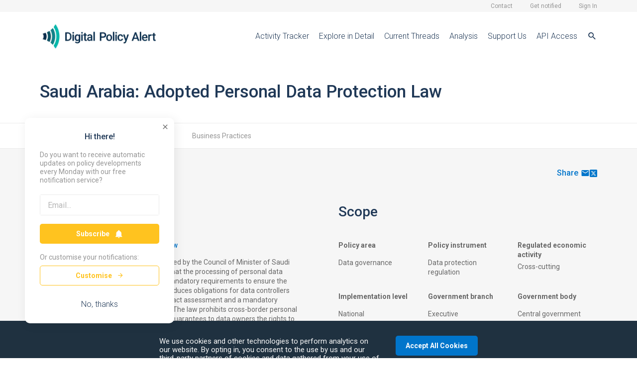

--- FILE ---
content_type: text/html; charset=utf-8
request_url: https://digitalpolicyalert.org/event/1787-adopted-personal-data-protection-law
body_size: 47742
content:
<!doctype html>
<html data-n-head-ssr lang="en" data-n-head="%7B%22lang%22:%7B%22ssr%22:%22en%22%7D%7D">
  <head >
    <title>Saudi Arabia: Adopted Personal Data Protection Law - Digital Policy Alert</title><meta data-n-head="ssr" data-hid="description" name="description" content="An independent, timely and accessible record of policy and regulatory changes affecting the digital economy."><meta data-n-head="ssr" data-hid="og:type" property="og:type" content="website"><meta data-n-head="ssr" data-hid="og:url" property="og:url" content="https://digitalpolicyalert.org"><meta data-n-head="ssr" data-hid="og:title" property="og:title" content="DPA"><meta data-n-head="ssr" data-hid="og:description" property="og:description" content="An independent, timely and accessible record of policy and regulatory changes affecting the digital economy."><meta data-n-head="ssr" data-hid="og:image" property="og:image" content="./img/main_image.png"><meta data-n-head="ssr" data-hid="twitter:url" name="twitter:url" content="https://digitalpolicyalert.org"><meta data-n-head="ssr" data-hid="twitter:title" name="twitter:title" content="DPA"><meta data-n-head="ssr" data-hid="twitter:description" name="twitter:description" content="An independent, timely and accessible record of policy and regulatory changes affecting the digital economy."><meta data-n-head="ssr" data-hid="twitter:image:src" name="twitter:image:src" content="./img/main_image.png"><meta data-n-head="ssr" charset="utf-8"><meta data-n-head="ssr" name="viewport" content="width=device-width, initial-scale=1"><meta data-n-head="ssr" data-hid="sentry-trace" name="sentry-trace" content="2fbeb203515f4ac882ef26f8738dbe65-b12eaf6e73848146-1"><meta data-n-head="ssr" data-hid="sentry-baggage" name="baggage" content="sentry-environment=production,sentry-public_key=34e3e8c4b1664310b8090bac579676e9,sentry-trace_id=2fbeb203515f4ac882ef26f8738dbe65,sentry-sample_rate=1,sentry-sampled=true"><link data-n-head="ssr" rel="icon" type="image/x-icon" href="/favicon.ico"><link data-n-head="ssr" rel="icon" type="image/png" sizes="32x32" href="/img/favicon/favicon-32x32.png"><link data-n-head="ssr" rel="icon" type="image/png" sizes="16x16" href="/img/favicon/favicon-16x16.png"><link data-n-head="ssr" rel="apple-touch-icon" sizes="180x180" href="/img/favicon/apple-touch-icon.png"><link data-n-head="ssr" rel="manifest" href="/img/favicon/site.webmanifest"><link data-n-head="ssr" rel="stylesheet" href="//fonts.googleapis.com/css2?family=Roboto:ital,wght@0,300;0,400;0,500;0,700;1,300;1,400;1,500;1,700&amp;display=swap"><link data-n-head="ssr" rel="stylesheet" href="//cdn.jsdelivr.net/npm/@mdi/font@6.5.95/css/materialdesignicons.min.css"><script data-n-head="ssr" data-hid="newrelic" src="/newrelic.js" defer type="text/javascript" charset="utf-8"></script><link rel="preload" href="/_nuxt/509e4cb.js" as="script"><link rel="preload" href="/_nuxt/a3dcce5.js" as="script"><link rel="preload" href="/_nuxt/a61314c.js" as="script"><link rel="preload" href="/_nuxt/003ddda.js" as="script"><link rel="preload" href="/_nuxt/13ca2c3.js" as="script"><style data-vue-ssr-id="54b08540:0 32f3b285:0 e23597a8:0 6052f422:0 d77fde0a:0 424116a7:0 02f47b58:0 242d46b2:0 445376f9:0 a5fe9562:0 66fc40f5:0 0bfdb7eb:0 4a786a34:0 78210a4a:0 09ee28dd:0">/*! tailwindcss v2.2.19 | MIT License | https://tailwindcss.com*//*! modern-normalize v1.1.0 | MIT License | https://github.com/sindresorhus/modern-normalize */

/*
Document
========
*/

/**
Use a better box model (opinionated).
*/

*,
::before,
::after {
	box-sizing: border-box;
}

/**
Use a more readable tab size (opinionated).
*/

html {
	-moz-tab-size: 4;
	-o-tab-size: 4;
	   tab-size: 4;
}

/**
1. Correct the line height in all browsers.
2. Prevent adjustments of font size after orientation changes in iOS.
*/

html {
	line-height: 1.15; /* 1 */
	-webkit-text-size-adjust: 100%; /* 2 */
}

/*
Sections
========
*/

/**
Remove the margin in all browsers.
*/

body {
	margin: 0;
}

/**
Improve consistency of default fonts in all browsers. (https://github.com/sindresorhus/modern-normalize/issues/3)
*/

body {
	font-family:
		system-ui,
		-apple-system, /* Firefox supports this but not yet `system-ui` */
		'Segoe UI',
		Roboto,
		Helvetica,
		Arial,
		sans-serif,
		'Apple Color Emoji',
		'Segoe UI Emoji';
}

/*
Grouping content
================
*/

/**
1. Add the correct height in Firefox.
2. Correct the inheritance of border color in Firefox. (https://bugzilla.mozilla.org/show_bug.cgi?id=190655)
*/

hr {
	height: 0; /* 1 */
	color: inherit; /* 2 */
}

/*
Text-level semantics
====================
*/

/**
Add the correct text decoration in Chrome, Edge, and Safari.
*/

abbr[title] {
	-webkit-text-decoration: underline dotted;
	        text-decoration: underline dotted;
}

/**
Add the correct font weight in Edge and Safari.
*/

b,
strong {
	font-weight: bolder;
}

/**
1. Improve consistency of default fonts in all browsers. (https://github.com/sindresorhus/modern-normalize/issues/3)
2. Correct the odd 'em' font sizing in all browsers.
*/

code,
kbd,
samp,
pre {
	font-family:
		ui-monospace,
		SFMono-Regular,
		Consolas,
		'Liberation Mono',
		Menlo,
		monospace; /* 1 */
	font-size: 1em; /* 2 */
}

/**
Add the correct font size in all browsers.
*/

small {
	font-size: 80%;
}

/**
Prevent 'sub' and 'sup' elements from affecting the line height in all browsers.
*/

sub,
sup {
	font-size: 75%;
	line-height: 0;
	position: relative;
	vertical-align: baseline;
}

sub {
	bottom: -0.25em;
}

sup {
	top: -0.5em;
}

/*
Tabular data
============
*/

/**
1. Remove text indentation from table contents in Chrome and Safari. (https://bugs.chromium.org/p/chromium/issues/detail?id=999088, https://bugs.webkit.org/show_bug.cgi?id=201297)
2. Correct table border color inheritance in all Chrome and Safari. (https://bugs.chromium.org/p/chromium/issues/detail?id=935729, https://bugs.webkit.org/show_bug.cgi?id=195016)
*/

table {
	text-indent: 0; /* 1 */
	border-color: inherit; /* 2 */
}

/*
Forms
=====
*/

/**
1. Change the font styles in all browsers.
2. Remove the margin in Firefox and Safari.
*/

button,
input,
optgroup,
select,
textarea {
	font-family: inherit; /* 1 */
	font-size: 100%; /* 1 */
	line-height: 1.15; /* 1 */
	margin: 0; /* 2 */
}

/**
Remove the inheritance of text transform in Edge and Firefox.
1. Remove the inheritance of text transform in Firefox.
*/

button,
select { /* 1 */
	text-transform: none;
}

/**
Correct the inability to style clickable types in iOS and Safari.
*/

button,
[type='button'],
[type='reset'],
[type='submit'] {
	-webkit-appearance: button;
}

/**
Remove the inner border and padding in Firefox.
*/

::-moz-focus-inner {
	border-style: none;
	padding: 0;
}

/**
Restore the focus styles unset by the previous rule.
*/

:-moz-focusring {
	outline: 1px dotted ButtonText;
}

/**
Remove the additional ':invalid' styles in Firefox.
See: https://github.com/mozilla/gecko-dev/blob/2f9eacd9d3d995c937b4251a5557d95d494c9be1/layout/style/res/forms.css#L728-L737
*/

:-moz-ui-invalid {
	box-shadow: none;
}

/**
Remove the padding so developers are not caught out when they zero out 'fieldset' elements in all browsers.
*/

legend {
	padding: 0;
}

/**
Add the correct vertical alignment in Chrome and Firefox.
*/

progress {
	vertical-align: baseline;
}

/**
Correct the cursor style of increment and decrement buttons in Safari.
*/

::-webkit-inner-spin-button,
::-webkit-outer-spin-button {
	height: auto;
}

/**
1. Correct the odd appearance in Chrome and Safari.
2. Correct the outline style in Safari.
*/

[type='search'] {
	-webkit-appearance: textfield; /* 1 */
	outline-offset: -2px; /* 2 */
}

/**
Remove the inner padding in Chrome and Safari on macOS.
*/

::-webkit-search-decoration {
	-webkit-appearance: none;
}

/**
1. Correct the inability to style clickable types in iOS and Safari.
2. Change font properties to 'inherit' in Safari.
*/

::-webkit-file-upload-button {
	-webkit-appearance: button; /* 1 */
	font: inherit; /* 2 */
}

/*
Interactive
===========
*/

/*
Add the correct display in Chrome and Safari.
*/

summary {
	display: list-item;
}/**
 * Manually forked from SUIT CSS Base: https://github.com/suitcss/base
 * A thin layer on top of normalize.css that provides a starting point more
 * suitable for web applications.
 */

/**
 * Removes the default spacing and border for appropriate elements.
 */

blockquote,
dl,
dd,
h1,
h2,
h3,
h4,
h5,
h6,
hr,
figure,
p,
pre {
  margin: 0;
}

button {
  background-color: transparent;
  background-image: none;
}

fieldset {
  margin: 0;
  padding: 0;
}

ol,
ul {
  list-style: none;
  margin: 0;
  padding: 0;
}

/**
 * Tailwind custom reset styles
 */

/**
 * 1. Use the user's configured `sans` font-family (with Tailwind's default
 *    sans-serif font stack as a fallback) as a sane default.
 * 2. Use Tailwind's default "normal" line-height so the user isn't forced
 *    to override it to ensure consistency even when using the default theme.
 */

html {
  font-family: Roboto, sans-serif; /* 1 */
  line-height: 1.5; /* 2 */
}


/**
 * Inherit font-family and line-height from `html` so users can set them as
 * a class directly on the `html` element.
 */

body {
  font-family: inherit;
  line-height: inherit;
}

/**
 * 1. Prevent padding and border from affecting element width.
 *
 *    We used to set this in the html element and inherit from
 *    the parent element for everything else. This caused issues
 *    in shadow-dom-enhanced elements like <details> where the content
 *    is wrapped by a div with box-sizing set to `content-box`.
 *
 *    https://github.com/mozdevs/cssremedy/issues/4
 *
 *
 * 2. Allow adding a border to an element by just adding a border-width.
 *
 *    By default, the way the browser specifies that an element should have no
 *    border is by setting it's border-style to `none` in the user-agent
 *    stylesheet.
 *
 *    In order to easily add borders to elements by just setting the `border-width`
 *    property, we change the default border-style for all elements to `solid`, and
 *    use border-width to hide them instead. This way our `border` utilities only
 *    need to set the `border-width` property instead of the entire `border`
 *    shorthand, making our border utilities much more straightforward to compose.
 *
 *    https://github.com/tailwindcss/tailwindcss/pull/116
 */

*,
::before,
::after {
  box-sizing: border-box; /* 1 */
  border-width: 0; /* 2 */
  border-style: solid; /* 2 */
  border-color: currentColor; /* 2 */
}

/*
 * Ensure horizontal rules are visible by default
 */

hr {
  border-top-width: 1px;
}

/**
 * Undo the `border-style: none` reset that Normalize applies to images so that
 * our `border-{width}` utilities have the expected effect.
 *
 * The Normalize reset is unnecessary for us since we default the border-width
 * to 0 on all elements.
 *
 * https://github.com/tailwindcss/tailwindcss/issues/362
 */

img {
  border-style: solid;
}

textarea {
  resize: vertical;
}

input::-moz-placeholder, textarea::-moz-placeholder {
  opacity: 1;
  color: #a1a1aa;
}

input::placeholder,
textarea::placeholder {
  opacity: 1;
  color: #a1a1aa;
}

button,
[role="button"] {
  cursor: pointer;
}

/**
 * Override legacy focus reset from Normalize with modern Firefox focus styles.
 *
 * This is actually an improvement over the new defaults in Firefox in our testing,
 * as it triggers the better focus styles even for links, which still use a dotted
 * outline in Firefox by default.
 */
 
:-moz-focusring {
	outline: auto;
}

table {
  border-collapse: collapse;
}

h1,
h2,
h3,
h4,
h5,
h6 {
  font-size: inherit;
  font-weight: inherit;
}

/**
 * Reset links to optimize for opt-in styling instead of
 * opt-out.
 */

a {
  color: inherit;
  text-decoration: inherit;
}

/**
 * Reset form element properties that are easy to forget to
 * style explicitly so you don't inadvertently introduce
 * styles that deviate from your design system. These styles
 * supplement a partial reset that is already applied by
 * normalize.css.
 */

button,
input,
optgroup,
select,
textarea {
  padding: 0;
  line-height: inherit;
  color: inherit;
}

/**
 * Use the configured 'mono' font family for elements that
 * are expected to be rendered with a monospace font, falling
 * back to the system monospace stack if there is no configured
 * 'mono' font family.
 */

pre,
code,
kbd,
samp {
  font-family: ui-monospace, SFMono-Regular, Menlo, Monaco, Consolas, "Liberation Mono", "Courier New", monospace;
}

/**
 * 1. Make replaced elements `display: block` by default as that's
 *    the behavior you want almost all of the time. Inspired by
 *    CSS Remedy, with `svg` added as well.
 *
 *    https://github.com/mozdevs/cssremedy/issues/14
 * 
 * 2. Add `vertical-align: middle` to align replaced elements more
 *    sensibly by default when overriding `display` by adding a
 *    utility like `inline`.
 *
 *    This can trigger a poorly considered linting error in some
 *    tools but is included by design.
 * 
 *    https://github.com/jensimmons/cssremedy/issues/14#issuecomment-634934210
 */

img,
svg,
video,
canvas,
audio,
iframe,
embed,
object {
  display: block; /* 1 */
  vertical-align: middle; /* 2 */
}

/**
 * Constrain images and videos to the parent width and preserve
 * their intrinsic aspect ratio.
 *
 * https://github.com/mozdevs/cssremedy/issues/14
 */

img,
video {
  max-width: 100%;
  height: auto;
}

/**
 * Ensure the default browser behavior of the `hidden` attribute.
 */

[hidden] {
  display: none;
}*, ::before, ::after{--tw-translate-x:0;--tw-translate-y:0;--tw-rotate:0;--tw-skew-x:0;--tw-skew-y:0;--tw-scale-x:1;--tw-scale-y:1;--tw-transform:translateX(var(--tw-translate-x)) translateY(var(--tw-translate-y)) rotate(var(--tw-rotate)) skewX(var(--tw-skew-x)) skewY(var(--tw-skew-y)) scaleX(var(--tw-scale-x)) scaleY(var(--tw-scale-y));border-color:rgb(var(--colors-gray-200));--tw-ring-offset-shadow:0 0 #0000;--tw-ring-shadow:0 0 #0000;--tw-shadow:0 0 #0000;--tw-blur:var(--tw-empty,/*!*/ /*!*/);--tw-brightness:var(--tw-empty,/*!*/ /*!*/);--tw-contrast:var(--tw-empty,/*!*/ /*!*/);--tw-grayscale:var(--tw-empty,/*!*/ /*!*/);--tw-hue-rotate:var(--tw-empty,/*!*/ /*!*/);--tw-invert:var(--tw-empty,/*!*/ /*!*/);--tw-saturate:var(--tw-empty,/*!*/ /*!*/);--tw-sepia:var(--tw-empty,/*!*/ /*!*/);--tw-drop-shadow:var(--tw-empty,/*!*/ /*!*/);--tw-filter:var(--tw-blur) var(--tw-brightness) var(--tw-contrast) var(--tw-grayscale) var(--tw-hue-rotate) var(--tw-invert) var(--tw-saturate) var(--tw-sepia) var(--tw-drop-shadow);--tw-backdrop-blur:var(--tw-empty,/*!*/ /*!*/);--tw-backdrop-brightness:var(--tw-empty,/*!*/ /*!*/);--tw-backdrop-contrast:var(--tw-empty,/*!*/ /*!*/);--tw-backdrop-grayscale:var(--tw-empty,/*!*/ /*!*/);--tw-backdrop-hue-rotate:var(--tw-empty,/*!*/ /*!*/);--tw-backdrop-invert:var(--tw-empty,/*!*/ /*!*/);--tw-backdrop-opacity:var(--tw-empty,/*!*/ /*!*/);--tw-backdrop-saturate:var(--tw-empty,/*!*/ /*!*/);--tw-backdrop-sepia:var(--tw-empty,/*!*/ /*!*/);--tw-backdrop-filter:var(--tw-backdrop-blur) var(--tw-backdrop-brightness) var(--tw-backdrop-contrast) var(--tw-backdrop-grayscale) var(--tw-backdrop-hue-rotate) var(--tw-backdrop-invert) var(--tw-backdrop-opacity) var(--tw-backdrop-saturate) var(--tw-backdrop-sepia);}:root{--colors-base:255 255 255;--colors-base-secondary:246 246 246;--colors-base-bluegray:136 153 172;--colors-base-business-practice:224 242 255;--colors-base-tool:247 243 223;--colors-primary-900:37 47 58;--colors-primary:0 204 204;--colors-blue:0 117 203;--colors-blue-light:244 250 255;--colors-gray-200:233 233 233;--colors-gray:240 240 240;--colors-gray-secondary:247 247 247;--colors-gray-light:217 217 217;--colors-toolbar:31 49 64;--colors-toolbar-secondary:42 65 84;--colors-toolbar-border:100 126 147;--colors-toolbar-light:199 209 217;--colors-toolbar-from:52 69 82;--colors-toolbar-to:45 57 66;--colors-console-from:52 69 82;--colors-console-to:45 57 66;--colors-console-event-light:67 86 101;--colors-console-event-dark:30 38 46;--colors-console-tag-light:53 68 81;--colors-console-tag-dark:13 13 13;--colors-input:255 255 255;--colors-input-gray:247 247 247;--colors-input-highlight:244 250 255;--colors-panel:255 255 255;--colors-font:103 103 103;--colors-font-secondary:149 149 149;--colors-font-tertiary:194 194 194;--colors-font-inactive:183 183 183;--colors-font-light:247 247 247;--colors-font-red:229 57 57;--colors-font-green:95 224 149;--colors-font-blue:0 117 203;--colors-font-lightblue:25 153 245;--colors-font-darkblue:32 57 87;--colors-font-business-practice:18 107 173;--colors-font-tool:149 140 92;--colors-font-yellow:255 195 31;--colors-line:234 234 234;--colors-line-secondary:213 213 213;--colors-line-graph:220 220 220;--colors-status-red:229 57 57;--colors-status-green:95 224 149;--colors-status-blue:175 219 255;--colors-status-gray:217 217 217;--colors-status-orange:255 195 31;--colors-scrollbar:#00000033;--colors-scrollbar-track:247 247 247;--colors-scrollbar-hover:#0000004d;--colors-notification:255 186 0;--colors-red:229 57 57;--colors-green:0 213 114;--colors-yellow:255 195 31;--colors-button:0 117 203;--colors-button-bluegray:136 153 172;}.dark{--colors-base:29 29 31;--colors-base-secondary:18 18 18;--colors-base-bluegray:136 153 172;--colors-base-business-practice:224 242 255;--colors-base-tool:247 243 223;--colors-toolbar:31 49 64;--colors-toolbar-secondary:42 65 84;--colors-toolbar-border:100 126 147;--colors-toolbar-light:199 209 217;--colors-panel:42 44 46;--colors-font:103 103 103;--colors-font-secondary:208 208 208;--colors-font-tertiary:181 181 181;--colors-font-inactive:154 154 154;--colors-font-light:247 247 247;--colors-font-red:229 57 57;--colors-font-green:95 224 149;--colors-font-blue:3 147 253;--colors-font-lightblue:25 153 245;--colors-font-darkblue:229 229 229;--colors-font-business-practice:18 107 173;--colors-font-tool:149 140 92;--colors-line:59 59 59;--colors-line-secondary:62 64 65;--colors-line-graph:83 83 83;--colors-line-yellow:255 195 31;--colors-status-red:229 57 57;--colors-status-green:95 224 149;--colors-status-blue:175 219 255;--colors-status-gray:217 217 217;--colors-status-orange:255 195 31;--colors-scrollbar:173 173 173;--colors-scrollbar-track:247 247 247;--colors-scrollbar-hover:136 136 136;--colors-notification:255 186 0;--colors-red:229 57 57;--colors-green:0 213 114;--colors-blue:7 131 222;--colors-gray:240 240 240;--colors-gray-secondary:247 247 247;--colors-yellow:255 195 31;--colors-button:0 117 203;--colors-button-bluegray:136 153 172;}.container{width:100%;}@media (min-width: 360px){.container{max-width:360px;}}@media (min-width: 640px){.container{max-width:640px;}}@media (min-width: 968px){.container{max-width:968px;}}@media (min-width: 1124px){.container{max-width:1124px;}}@media (min-width: 1600px){.container{max-width:1600px;}}@media (min-width: 1836px){.container{max-width:1836px;}}.pointer-events-none{pointer-events:none;}.invisible{visibility:hidden;}.static{position:static;}.fixed{position:fixed;}.absolute{position:absolute;}.relative{position:relative;}.sticky{position:sticky;}.inset-0{top:0;right:0;bottom:0;left:0;}.inset-x-0{left:0;right:0;}.top-\[50px\]{top:50px;}.left-0{left:0;}.top-0{top:0;}.right-2{right:2.0rem;}.bottom-3{bottom:3.0rem;}.top-1\/2{top:50%;}.left-1\/2{left:50%;}.bottom-0{bottom:0;}.right-0{right:0;}.top-1{top:1.0rem;}.right-1{right:1.0rem;}.top-10{top:10.0rem;}.left-\[50\%\]{left:50%;}.bottom-2{bottom:2.0rem;}.bottom-7{bottom:7.0rem;}.left-5{left:5.0rem;}.z-50{z-index:50;}.z-10{z-index:10;}.z-20{z-index:20;}.z-30{z-index:30;}.col-span-1{grid-column:span 1 / span 1;}.col-span-2{grid-column:span 2 / span 2;}.col-span-3{grid-column:span 3 / span 3;}.col-span-4{grid-column:span 4 / span 4;}.col-start-1{grid-column-start:1;}.col-end-6{grid-column-end:6;}.col-end-4{grid-column-end:4;}.col-end-5{grid-column-end:5;}.col-end-3{grid-column-end:3;}.col-end-2{grid-column-end:2;}.col-end-9{grid-column-end:9;}.row-start-1{grid-row-start:1;}.row-start-2{grid-row-start:2;}.row-end-3{grid-row-end:3;}.float-left{float:left;}.m-0{margin:0;}.m-0\.5{margin:0.5rem;}.mx-auto{margin-left:auto;margin-right:auto;}.my-1{margin-top:1.0rem;margin-bottom:1.0rem;}.my-4{margin-top:4.0rem;margin-bottom:4.0rem;}.my-2{margin-top:2.0rem;margin-bottom:2.0rem;}.mx-0\.5{margin-left:0.5rem;margin-right:0.5rem;}.mx-0{margin-left:0;margin-right:0;}.my-1\.5{margin-top:1.5rem;margin-bottom:1.5rem;}.my-0\.5{margin-top:0.5rem;margin-bottom:0.5rem;}.my-0{margin-top:0;margin-bottom:0;}.my-3{margin-top:3.0rem;margin-bottom:3.0rem;}.mx-2{margin-left:2.0rem;margin-right:2.0rem;}.my-8{margin-top:8.0rem;margin-bottom:8.0rem;}.my-5{margin-top:5.0rem;margin-bottom:5.0rem;}.mb-8{margin-bottom:8.0rem;}.mb-1{margin-bottom:1.0rem;}.mr-1{margin-right:1.0rem;}.mr-2{margin-right:2.0rem;}.mt-2{margin-top:2.0rem;}.mb-2{margin-bottom:2.0rem;}.ml-4{margin-left:4.0rem;}.ml-0\.5{margin-left:0.5rem;}.ml-0{margin-left:0;}.ml-1{margin-left:1.0rem;}.mr-3{margin-right:3.0rem;}.mr-0\.3{margin-right:0.3rem;}.mr-0{margin-right:0;}.mr-0\.5{margin-right:0.5rem;}.mt-1{margin-top:1.0rem;}.mb-3{margin-bottom:3.0rem;}.mb-1\.5{margin-bottom:1.5rem;}.ml-3{margin-left:3.0rem;}.mb-0\.8{margin-bottom:0.8rem;}.mb-0{margin-bottom:0;}.mr-0\.2{margin-right:0.2rem;}.mt-3{margin-top:3.0rem;}.mt-auto{margin-top:auto;}.mt-4{margin-top:4.0rem;}.mb-5{margin-bottom:5.0rem;}.ml-8{margin-left:8.0rem;}.mb-4{margin-bottom:4.0rem;}.mb-0\.5{margin-bottom:0.5rem;}.ml-auto{margin-left:auto;}.ml-\[-1rem\]{margin-left:-1rem;}.-ml-1\.2{margin-left:-1.2rem;}.-ml-1{margin-left:-1rem;}.mt-0\.1{margin-top:0.1rem;}.ml-0\.1{margin-left:0.1rem;}.mt-0{margin-top:0;}.ml-2{margin-left:2.0rem;}.mt-1\.5{margin-top:1.5rem;}.mr-auto{margin-right:auto;}.-ml-0\.3{margin-left:-0.3rem;}.mt-6{margin-top:6.0rem;}.mb-3\.5{margin-bottom:3.5rem;}.mt-0\.5{margin-top:0.5rem;}.mr-1\.5{margin-right:1.5rem;}.-mt-0\.5{margin-top:-0.5rem;}.ml-1\.5{margin-left:1.5rem;}.mr-4{margin-right:4.0rem;}.mr-2\.5{margin-right:2.5rem;}.mb-2\.5{margin-bottom:2.5rem;}.mb-6{margin-bottom:6.0rem;}.mt-\[-4rem\]{margin-top:-4rem;}.mb-\[-6rem\]{margin-bottom:-6rem;}.mt-8{margin-top:8.0rem;}.mt-5{margin-top:5.0rem;}.mt-2\.5{margin-top:2.5rem;}.mb-\[270px\]{margin-bottom:270px;}.block{display:block;}.inline-block{display:inline-block;}.inline{display:inline;}.flex{display:flex;}.inline-flex{display:inline-flex;}.table{display:table;}.table-row{display:table-row;}.grid{display:grid;}.contents{display:contents;}.list-item{display:list-item;}.hidden{display:none;}.h-1{height:1.0rem;}.h-4\.5{height:4.5rem;}.h-4{height:4.0rem;}.h-3\.2{height:3.2rem;}.h-3{height:3.0rem;}.h-1\.5{height:1.5rem;}.h-1\.2{height:1.2rem;}.h-2\.5{height:2.5rem;}.h-2{height:2.0rem;}.h-6{height:6.0rem;}.h-full{height:100%;}.h-auto{height:auto;}.h-2\.8{height:2.8rem;}.h-5{height:5.0rem;}.h-3\.5{height:3.5rem;}.h-\[30px\]{height:30px;}.h-0\.8{height:0.8rem;}.h-0{height:0;}.h-50{height:50rem;}.h-40{height:40rem;}.h-\[80vh\]{height:80vh;}.h-screen{height:100vh;}.h-20{height:20rem;}.h-30{height:30rem;}.h-\[110px\]{height:110px;}.h-45{height:45rem;}.h-55{height:55rem;}.h-24{height:24rem;}.h-65{height:65rem;}.max-h-32{max-height:32rem;}.max-h-35{max-height:35rem;}.max-h-30{max-height:30.0rem;}.max-h-50{max-height:50rem;}.max-h-24{max-height:24rem;}.max-h-45{max-height:45rem;}.max-h-64{max-height:64rem;}.max-h-40{max-height:40rem;}.min-h-30{min-height:30rem;}.min-h-3{min-height:3rem;}.min-h-20{min-height:20rem;}.min-h-1\.2{min-height:1.2rem;}.min-h-full{min-height:100%;}.w-1{width:1.0rem;}.w-0\.7{width:0.7rem;}.w-0{width:0;}.w-6{width:6.0rem;}.w-full{width:100%;}.w-4{width:4.0rem;}.w-1\.1{width:1.1rem;}.w-1\.2{width:1.2rem;}.w-0\.2{width:0.2rem;}.w-15{width:15rem;}.w-8{width:8.0rem;}.w-0\.3{width:0.3rem;}.w-2{width:2.0rem;}.w-\[315px\]{width:315px;}.w-\[80\%\]{width:80%;}.w-1\/2{width:50%;}.w-2\/3{width:66.666667%;}.w-1\/4{width:25%;}.w-auto{width:auto;}.w-0\.8{width:0.8rem;}.w-\[400px\]{width:400px;}.w-max{width:-moz-max-content;width:max-content;}.w-22{width:22rem;}.w-14{width:14rem;}.w-24{width:24rem;}.w-26{width:26rem;}.w-32{width:32rem;}.w-30{width:30rem;}.w-16{width:16rem;}.w-1\.5{width:1.5rem;}.w-3{width:3.0rem;}.w-\[340px\]{width:340px;}.w-2\.5{width:2.5rem;}.min-w-20{min-width:20.0rem;}.min-w-12{min-width:12.0rem;}.min-w-0{min-width:0px;}.max-w-80{max-width:80.0rem;}.max-w-32{max-width:32.0rem;}.max-w-screen-xl{max-width:1600px;}.max-w-screen-md{max-width:968px;}.max-w-screen-lg{max-width:1124px;}.max-w-20{max-width:20.0rem;}.max-w-30{max-width:30.0rem;}.max-w-28{max-width:28.0rem;}.max-w-xl{max-width:36rem;}.max-w-\[452px\]{max-width:452px;}.max-w-\[450px\]{max-width:450px;}.max-w-\[350px\]{max-width:350px;}.max-w-\[300px\]{max-width:300px;}.max-w-screen-xsm{max-width:360px;}.max-w-90{max-width:90.0rem;}.max-w-40{max-width:40.0rem;}.max-w-24{max-width:24.0rem;}.max-w-100{max-width:100rem;}.max-w-\[20rem\]{max-width:20rem;}.flex-1{flex:1 1 0%;}.flex-none{flex:none;}.flex-shrink-0{flex-shrink:0;}.flex-shrink{flex-shrink:1;}.flex-grow{flex-grow:1;}.flex-grow-0{flex-grow:0;}.border-collapse{border-collapse:collapse;}.-translate-x-1\/2{--tw-translate-x:-50%;transform:var(--tw-transform);}.-translate-y-1\/2{--tw-translate-y:-50%;transform:var(--tw-transform);}.-translate-x-2\/4{--tw-translate-x:-50%;transform:var(--tw-transform);}.transform{transform:var(--tw-transform);}@keyframes spin{to{transform:rotate(360deg);}}.animate-spin{animation:spin 1s linear infinite;}.cursor-pointer{cursor:pointer;}.resize{resize:both;}.list-inside{list-style-position:inside;}.list-disc{list-style-type:disc;}.grid-cols-1{grid-template-columns:repeat(1, minmax(0, 1fr));}.grid-cols-5{grid-template-columns:repeat(5, minmax(0, 1fr));}.grid-cols-2{grid-template-columns:repeat(2, minmax(0, 1fr));}.grid-cols-3{grid-template-columns:repeat(3, minmax(0, 1fr));}.grid-cols-4{grid-template-columns:repeat(4, minmax(0, 1fr));}.grid-cols-8{grid-template-columns:repeat(8, minmax(0, 1fr));}.grid-rows-2{grid-template-rows:repeat(2, minmax(0, 1fr));}.grid-rows-1{grid-template-rows:repeat(1, minmax(0, 1fr));}.flex-row{flex-direction:row;}.flex-col{flex-direction:column;}.flex-col-reverse{flex-direction:column-reverse;}.flex-wrap{flex-wrap:wrap;}.content-center{align-content:center;}.content-end{align-content:flex-end;}.content-between{align-content:space-between;}.items-start{align-items:flex-start;}.items-end{align-items:flex-end;}.items-center{align-items:center;}.items-baseline{align-items:baseline;}.justify-start{justify-content:flex-start;}.justify-end{justify-content:flex-end;}.justify-center{justify-content:center;}.justify-between{justify-content:space-between;}.justify-items-center{justify-items:center;}.gap-\[10px\]{gap:10px;}.gap-0\.5{gap:0.5rem;}.gap-0{gap:0;}.gap-2{gap:2.0rem;}.gap-1{gap:1.0rem;}.gap-1\.5{gap:1.5rem;}.gap-2\.5{gap:2.5rem;}.gap-4{gap:4.0rem;}.gap-3{gap:3.0rem;}.gap-0\.7{gap:0.7rem;}.gap-8{gap:8.0rem;}.gap-x-2{-moz-column-gap:2.0rem;column-gap:2.0rem;}.gap-y-3{row-gap:3.0rem;}.gap-x-6{-moz-column-gap:6.0rem;column-gap:6.0rem;}.gap-y-2{row-gap:2.0rem;}.gap-x-\[20px\]{-moz-column-gap:20px;column-gap:20px;}.space-y-1 > :not([hidden]) ~ :not([hidden]){--tw-space-y-reverse:0;margin-top:calc(1.0rem * calc(1 - var(--tw-space-y-reverse)));margin-bottom:calc(1.0rem * var(--tw-space-y-reverse));}.space-x-0\.5 > :not([hidden]) ~ :not([hidden]){--tw-space-x-reverse:0;margin-right:calc(0.5rem * var(--tw-space-x-reverse));margin-left:calc(0.5rem * calc(1 - var(--tw-space-x-reverse)));}.space-x-0 > :not([hidden]) ~ :not([hidden]){--tw-space-x-reverse:0;margin-right:calc(0px * var(--tw-space-x-reverse));margin-left:calc(0px * calc(1 - var(--tw-space-x-reverse)));}.space-x-0\.1 > :not([hidden]) ~ :not([hidden]){--tw-space-x-reverse:0;margin-right:calc(0.1rem * var(--tw-space-x-reverse));margin-left:calc(0.1rem * calc(1 - var(--tw-space-x-reverse)));}.space-y-2 > :not([hidden]) ~ :not([hidden]){--tw-space-y-reverse:0;margin-top:calc(2.0rem * calc(1 - var(--tw-space-y-reverse)));margin-bottom:calc(2.0rem * var(--tw-space-y-reverse));}.space-x-3 > :not([hidden]) ~ :not([hidden]){--tw-space-x-reverse:0;margin-right:calc(3.0rem * var(--tw-space-x-reverse));margin-left:calc(3.0rem * calc(1 - var(--tw-space-x-reverse)));}.space-x-2 > :not([hidden]) ~ :not([hidden]){--tw-space-x-reverse:0;margin-right:calc(2.0rem * var(--tw-space-x-reverse));margin-left:calc(2.0rem * calc(1 - var(--tw-space-x-reverse)));}.space-x-1 > :not([hidden]) ~ :not([hidden]){--tw-space-x-reverse:0;margin-right:calc(1.0rem * var(--tw-space-x-reverse));margin-left:calc(1.0rem * calc(1 - var(--tw-space-x-reverse)));}.space-y-0\.5 > :not([hidden]) ~ :not([hidden]){--tw-space-y-reverse:0;margin-top:calc(0.5rem * calc(1 - var(--tw-space-y-reverse)));margin-bottom:calc(0.5rem * var(--tw-space-y-reverse));}.space-y-0 > :not([hidden]) ~ :not([hidden]){--tw-space-y-reverse:0;margin-top:calc(0px * calc(1 - var(--tw-space-y-reverse)));margin-bottom:calc(0px * var(--tw-space-y-reverse));}.space-y-0\.2 > :not([hidden]) ~ :not([hidden]){--tw-space-y-reverse:0;margin-top:calc(0.2rem * calc(1 - var(--tw-space-y-reverse)));margin-bottom:calc(0.2rem * var(--tw-space-y-reverse));}.space-y-1\.6 > :not([hidden]) ~ :not([hidden]){--tw-space-y-reverse:0;margin-top:calc(1.6rem * calc(1 - var(--tw-space-y-reverse)));margin-bottom:calc(1.6rem * var(--tw-space-y-reverse));}.space-x-3\.5 > :not([hidden]) ~ :not([hidden]){--tw-space-x-reverse:0;margin-right:calc(3.5rem * var(--tw-space-x-reverse));margin-left:calc(3.5rem * calc(1 - var(--tw-space-x-reverse)));}.space-x-4 > :not([hidden]) ~ :not([hidden]){--tw-space-x-reverse:0;margin-right:calc(4.0rem * var(--tw-space-x-reverse));margin-left:calc(4.0rem * calc(1 - var(--tw-space-x-reverse)));}.space-y-4 > :not([hidden]) ~ :not([hidden]){--tw-space-y-reverse:0;margin-top:calc(4.0rem * calc(1 - var(--tw-space-y-reverse)));margin-bottom:calc(4.0rem * var(--tw-space-y-reverse));}.space-y-2\.5 > :not([hidden]) ~ :not([hidden]){--tw-space-y-reverse:0;margin-top:calc(2.5rem * calc(1 - var(--tw-space-y-reverse)));margin-bottom:calc(2.5rem * var(--tw-space-y-reverse));}.space-y-3 > :not([hidden]) ~ :not([hidden]){--tw-space-y-reverse:0;margin-top:calc(3.0rem * calc(1 - var(--tw-space-y-reverse)));margin-bottom:calc(3.0rem * var(--tw-space-y-reverse));}.space-x-0\.3 > :not([hidden]) ~ :not([hidden]){--tw-space-x-reverse:0;margin-right:calc(0.3rem * var(--tw-space-x-reverse));margin-left:calc(0.3rem * calc(1 - var(--tw-space-x-reverse)));}.divide-y > :not([hidden]) ~ :not([hidden]){--tw-divide-y-reverse:0;border-top-width:calc(1px * calc(1 - var(--tw-divide-y-reverse)));border-bottom-width:calc(1px * var(--tw-divide-y-reverse));}.place-self-center{place-self:center;}.self-start{align-self:flex-start;}.self-end{align-self:flex-end;}.self-center{align-self:center;}.overflow-auto{overflow:auto;}.overflow-hidden{overflow:hidden;}.overflow-x-auto{overflow-x:auto;}.overflow-y-auto{overflow-y:auto;}.overflow-x-scroll{overflow-x:scroll;}.truncate{overflow:hidden;text-overflow:ellipsis;white-space:nowrap;}.whitespace-normal{white-space:normal;}.whitespace-nowrap{white-space:nowrap;}.rounded-\[10px\]{border-radius:10px;}.rounded-sm{border-radius:2px;}.rounded{border-radius:3px;}.rounded-md{border-radius:5px;}.rounded-full{border-radius:9999px;}.rounded-lg{border-radius:10px;}.rounded-\[3px\]{border-radius:3px;}.rounded-t-none{border-top-left-radius:0px;border-top-right-radius:0px;}.rounded-l-md{border-top-left-radius:5px;border-bottom-left-radius:5px;}.rounded-t-md{border-top-left-radius:5px;border-top-right-radius:5px;}.rounded-b-md{border-bottom-right-radius:5px;border-bottom-left-radius:5px;}.border{border-width:1px;}.border-0{border-width:0px;}.border-2{border-width:2px;}.border-b{border-bottom-width:1px;}.border-t{border-top-width:1px;}.border-b-3{border-bottom-width:3px;}.border-l-4{border-left-width:4px;}.border-r{border-right-width:1px;}.border-b-2{border-bottom-width:2px;}.border-l-2{border-left-width:2px;}.border-r-2{border-right-width:2px;}.border-t-2{border-top-width:2px;}.border-l{border-left-width:1px;}.border-dashed{border-style:dashed;}.border-line{--tw-border-opacity:1;border-color:rgb(var(--colors-line) / var(--tw-border-opacity));}.border-line-secondary{--tw-border-opacity:1;border-color:rgb(var(--colors-line-secondary) / var(--tw-border-opacity));}.border-gray-200{--tw-border-opacity:1;border-color:rgb(var(--colors-gray-200) / var(--tw-border-opacity));}.border-red{--tw-border-opacity:1;border-color:rgb(var(--colors-red) / var(--tw-border-opacity));}.border-font-secondary{--tw-border-opacity:1;border-color:rgb(var(--colors-font-secondary) / var(--tw-border-opacity));}.border-line-graph{--tw-border-opacity:1;border-color:rgb(var(--colors-line-graph) / var(--tw-border-opacity));}.border-toolbar-border{--tw-border-opacity:1;border-color:rgb(var(--colors-toolbar-border) / var(--tw-border-opacity));}.border-white\/50{border-color:rgba(255, 255, 255, 0.5);}.border-yellow{--tw-border-opacity:1;border-color:rgb(var(--colors-yellow) / var(--tw-border-opacity));}.border-\[\#BCBCBC\]{--tw-border-opacity:1;border-color:rgba(188, 188, 188, var(--tw-border-opacity));}.border-\[\#DCDCDC\]{--tw-border-opacity:1;border-color:rgba(220, 220, 220, var(--tw-border-opacity));}.border-blue{--tw-border-opacity:1;border-color:rgb(var(--colors-blue) / var(--tw-border-opacity));}.border-b-blue{--tw-border-opacity:1;border-bottom-color:rgb(var(--colors-blue) / var(--tw-border-opacity));}.border-b-gray-light{--tw-border-opacity:1;border-bottom-color:rgb(var(--colors-gray-light) / var(--tw-border-opacity));}.bg-white{--tw-bg-opacity:1;background-color:rgba(255, 255, 255, var(--tw-bg-opacity));}.bg-red{--tw-bg-opacity:1;background-color:rgb(var(--colors-red) / var(--tw-bg-opacity));}.bg-input-highlight{--tw-bg-opacity:1;background-color:rgb(var(--colors-input-highlight) / var(--tw-bg-opacity));}.bg-toolbar{--tw-bg-opacity:1;background-color:rgb(var(--colors-toolbar) / var(--tw-bg-opacity));}.bg-base-secondary{--tw-bg-opacity:1;background-color:rgb(var(--colors-base-secondary) / var(--tw-bg-opacity));}.bg-blue{--tw-bg-opacity:1;background-color:rgb(var(--colors-blue) / var(--tw-bg-opacity));}.bg-base{--tw-bg-opacity:1;background-color:rgb(var(--colors-base) / var(--tw-bg-opacity));}.bg-base-bluegray{--tw-bg-opacity:1;background-color:rgb(var(--colors-base-bluegray) / var(--tw-bg-opacity));}.bg-blue-light{--tw-bg-opacity:1;background-color:rgb(var(--colors-blue-light) / var(--tw-bg-opacity));}.bg-gray{--tw-bg-opacity:1;background-color:rgb(var(--colors-gray) / var(--tw-bg-opacity));}.bg-console-event-light{--tw-bg-opacity:1;background-color:rgb(var(--colors-console-event-light) / var(--tw-bg-opacity));}.bg-console-tag-light{--tw-bg-opacity:1;background-color:rgb(var(--colors-console-tag-light) / var(--tw-bg-opacity));}.bg-console-event-dark{--tw-bg-opacity:1;background-color:rgb(var(--colors-console-event-dark) / var(--tw-bg-opacity));}.bg-console-tag-dark{--tw-bg-opacity:1;background-color:rgb(var(--colors-console-tag-dark) / var(--tw-bg-opacity));}.bg-line{--tw-bg-opacity:1;background-color:rgb(var(--colors-line) / var(--tw-bg-opacity));}.bg-base-businessPractice{--tw-bg-opacity:1;background-color:rgb(var(--colors-base-business-practice) / var(--tw-bg-opacity));}.bg-base-tool{--tw-bg-opacity:1;background-color:rgb(var(--colors-base-tool) / var(--tw-bg-opacity));}.bg-\[\#7F170E\]{--tw-bg-opacity:1;background-color:rgba(127, 23, 14, var(--tw-bg-opacity));}.bg-input-gray{--tw-bg-opacity:1;background-color:rgb(var(--colors-input-gray) / var(--tw-bg-opacity));}.bg-transparent{background-color:transparent;}.bg-base-secondary\/80{background-color:rgb(var(--colors-base-secondary) / 0.8);}.bg-\[\#2AB2FF\]{--tw-bg-opacity:1;background-color:rgba(42, 178, 255, var(--tw-bg-opacity));}.\!bg-blue{--tw-bg-opacity:1 !important;background-color:rgb(var(--colors-blue) / var(--tw-bg-opacity)) !important;}.\!bg-base-secondary{--tw-bg-opacity:1 !important;background-color:rgb(var(--colors-base-secondary) / var(--tw-bg-opacity)) !important;}.bg-\[\#F5F5F5\]{--tw-bg-opacity:1;background-color:rgba(245, 245, 245, var(--tw-bg-opacity));}.bg-primary{--tw-bg-opacity:1;background-color:rgb(var(--colors-primary) / var(--tw-bg-opacity));}.bg-gray-secondary{--tw-bg-opacity:1;background-color:rgb(var(--colors-gray-secondary) / var(--tw-bg-opacity));}.bg-\[\#FFF2D1\]{--tw-bg-opacity:1;background-color:rgba(255, 242, 209, var(--tw-bg-opacity));}.bg-\[\#EFF7FF\]{--tw-bg-opacity:1;background-color:rgba(239, 247, 255, var(--tw-bg-opacity));}.bg-gradient-to-b{background-image:linear-gradient(to bottom, var(--tw-gradient-stops));}.from-console-from{--tw-gradient-from:rgb(var(--colors-console-from));--tw-gradient-stops:var(--tw-gradient-from), var(--tw-gradient-to, rgb(var(--colors-console-from) / 0));}.from-toolbar-from{--tw-gradient-from:rgb(var(--colors-toolbar-from));--tw-gradient-stops:var(--tw-gradient-from), var(--tw-gradient-to, rgb(var(--colors-toolbar-from) / 0));}.to-console-to{--tw-gradient-to:rgb(var(--colors-console-to));}.to-toolbar-to{--tw-gradient-to:rgb(var(--colors-toolbar-to));}.bg-cover{background-size:cover;}.bg-center{background-position:center;}.fill-chart-gray-light{fill:#D0D0D0;}.fill-chart-font{fill:#676767;}.stroke-chart-yellow{stroke:#FFC31F;}.stroke-chart-gray{stroke:#DDDDDD;}.stroke-1{stroke-width:1;}.object-cover{-o-object-fit:cover;object-fit:cover;}.object-fill{-o-object-fit:fill;object-fit:fill;}.p-\[10px\]{padding:10px;}.p-0\.5{padding:0.5rem;}.p-0{padding:0;}.p-1{padding:1.0rem;}.p-1\.5{padding:1.5rem;}.p-0\.4{padding:0.4rem;}.p-2{padding:2.0rem;}.p-3{padding:3.0rem;}.p-2\.5{padding:2.5rem;}.px-1{padding-left:1.0rem;padding-right:1.0rem;}.px-0\.5{padding-left:0.5rem;padding-right:0.5rem;}.px-0{padding-left:0;padding-right:0;}.py-2{padding-top:2.0rem;padding-bottom:2.0rem;}.py-3{padding-top:3.0rem;padding-bottom:3.0rem;}.py-0\.2{padding-top:0.2rem;padding-bottom:0.2rem;}.py-0{padding-top:0;padding-bottom:0;}.px-0\.8{padding-left:0.8rem;padding-right:0.8rem;}.py-0\.5{padding-top:0.5rem;padding-bottom:0.5rem;}.px-0\.7{padding-left:0.7rem;padding-right:0.7rem;}.py-0\.3{padding-top:0.3rem;padding-bottom:0.3rem;}.px-0\.3{padding-left:0.3rem;padding-right:0.3rem;}.py-1{padding-top:1.0rem;padding-bottom:1.0rem;}.px-1\.5{padding-left:1.5rem;padding-right:1.5rem;}.py-10{padding-top:10.0rem;padding-bottom:10.0rem;}.px-2{padding-left:2.0rem;padding-right:2.0rem;}.px-3{padding-left:3.0rem;padding-right:3.0rem;}.py-0\.6{padding-top:0.6rem;padding-bottom:0.6rem;}.py-8{padding-top:8.0rem;padding-bottom:8.0rem;}.py-0\.7{padding-top:0.7rem;padding-bottom:0.7rem;}.py-4{padding-top:4.0rem;padding-bottom:4.0rem;}.py-1\.8{padding-top:1.8rem;padding-bottom:1.8rem;}.py-6{padding-top:6.0rem;padding-bottom:6.0rem;}.py-5{padding-top:5.0rem;padding-bottom:5.0rem;}.py-0\.8{padding-top:0.8rem;padding-bottom:0.8rem;}.py-1\.5{padding-top:1.5rem;padding-bottom:1.5rem;}.pl-1{padding-left:1.0rem;}.pl-2{padding-left:2.0rem;}.pr-1{padding-right:1.0rem;}.pl-0\.5{padding-left:0.5rem;}.pl-0{padding-left:0;}.pb-0\.2{padding-bottom:0.2rem;}.pb-0{padding-bottom:0;}.pr-0\.8{padding-right:0.8rem;}.pr-0{padding-right:0;}.pr-4{padding-right:4.0rem;}.pb-2{padding-bottom:2.0rem;}.pb-1\.5{padding-bottom:1.5rem;}.pb-1{padding-bottom:1.0rem;}.pb-0\.6{padding-bottom:0.6rem;}.pb-4{padding-bottom:4.0rem;}.pt-3{padding-top:3.0rem;}.pt-0\.5{padding-top:0.5rem;}.pt-0{padding-top:0;}.pb-3{padding-bottom:3.0rem;}.pr-0\.5{padding-right:0.5rem;}.pr-0\.6{padding-right:0.6rem;}.pt-1\.5{padding-top:1.5rem;}.pt-1{padding-top:1.0rem;}.pr-3{padding-right:3.0rem;}.pb-0\.5{padding-bottom:0.5rem;}.pr-2{padding-right:2.0rem;}.pb-1\.2{padding-bottom:1.2rem;}.pt-0\.1{padding-top:0.1rem;}.pt-4{padding-top:4.0rem;}.pr-8{padding-right:8.0rem;}.\!pb-4{padding-bottom:4.0rem !important;}.pb-8{padding-bottom:8.0rem;}.pl-1\.5{padding-left:1.5rem;}.pt-2{padding-top:2.0rem;}.pb-5{padding-bottom:5.0rem;}.pt-6{padding-top:6.0rem;}.pb-12{padding-bottom:12rem;}.pt-10{padding-top:10.0rem;}.pb-6{padding-bottom:6.0rem;}.pl-5{padding-left:5.0rem;}.pt-8{padding-top:8.0rem;}.pt-5{padding-top:5.0rem;}.text-left{text-align:left;}.text-center{text-align:center;}.text-right{text-align:right;}.text-18{font-size:1.8rem;line-height:1;}.text-15{font-size:1.5rem;line-height:1;}.text-\[14px\]{font-size:14px;}.text-\[12px\]{font-size:12px;}.text-14{font-size:1.4rem;line-height:1;}.text-16{font-size:1.6rem;line-height:1;}.text-20{font-size:2.0rem;line-height:1.3;}.text-12{font-size:1.2rem;line-height:1;}.text-22{font-size:2.2rem;line-height:1.3;}.text-24{font-size:2.4rem;line-height:1.3;}.text-10{font-size:1.0rem;line-height:1;}.text-30{font-size:3.0rem;}.text-35{font-size:3.5rem;line-height:1.3;}.text-\[50px\]{font-size:50px;}.text-11{font-size:1.1rem;line-height:1;}.text-9{font-size:0.9rem;line-height:1;}.text-28{font-size:2.8rem;}.text-4xl{font-size:2.25rem;line-height:2.5rem;}.text-26{font-size:2.6rem;line-height:1.3;}.text-\[20px\]{font-size:20px;}.font-bold{font-weight:700;}.font-normal{font-weight:400;}.font-semibold{font-weight:600;}.font-medium{font-weight:500;}.font-light{font-weight:300;}.capitalize{text-transform:capitalize;}.italic{font-style:italic;}.leading-snug{line-height:1.375;}.leading-7{line-height:1.75rem;}.leading-6{line-height:1.5rem;}.leading-8{line-height:2rem;}.leading-tight{line-height:1.25;}.leading-5{line-height:1.25rem;}.\!leading-snug{line-height:1.375 !important;}.leading-normal{line-height:1.5;}.leading-none{line-height:1;}.text-\[\#676767\]{--tw-text-opacity:1;color:rgba(103, 103, 103, var(--tw-text-opacity));}.text-black{--tw-text-opacity:1;color:rgba(0, 0, 0, var(--tw-text-opacity));}.text-blue{--tw-text-opacity:1;color:rgb(var(--colors-blue) / var(--tw-text-opacity));}.text-font{--tw-text-opacity:1;color:rgb(var(--colors-font) / var(--tw-text-opacity));}.text-font-secondary{--tw-text-opacity:1;color:rgb(var(--colors-font-secondary) / var(--tw-text-opacity));}.text-font-darkblue{--tw-text-opacity:1;color:rgb(var(--colors-font-darkblue) / var(--tw-text-opacity));}.text-font-blue{--tw-text-opacity:1;color:rgb(var(--colors-font-blue) / var(--tw-text-opacity));}.text-red{--tw-text-opacity:1;color:rgb(var(--colors-red) / var(--tw-text-opacity));}.text-font-light{--tw-text-opacity:1;color:rgb(var(--colors-font-light) / var(--tw-text-opacity));}.text-white{--tw-text-opacity:1;color:rgba(255, 255, 255, var(--tw-text-opacity));}.text-\[\#858585\]{--tw-text-opacity:1;color:rgba(133, 133, 133, var(--tw-text-opacity));}.text-green{--tw-text-opacity:1;color:rgb(var(--colors-green) / var(--tw-text-opacity));}.\!text-font-lightblue{--tw-text-opacity:1 !important;color:rgb(var(--colors-font-lightblue) / var(--tw-text-opacity)) !important;}.text-font-businessPractice{--tw-text-opacity:1;color:rgb(var(--colors-font-business-practice) / var(--tw-text-opacity));}.text-font-tool{--tw-text-opacity:1;color:rgb(var(--colors-font-tool) / var(--tw-text-opacity));}.text-primary{--tw-text-opacity:1;color:rgb(var(--colors-primary) / var(--tw-text-opacity));}.text-toolbar-light{--tw-text-opacity:1;color:rgb(var(--colors-toolbar-light) / var(--tw-text-opacity));}.text-yellow{--tw-text-opacity:1;color:rgb(var(--colors-yellow) / var(--tw-text-opacity));}.text-font-yellow{--tw-text-opacity:1;color:rgb(var(--colors-font-yellow) / var(--tw-text-opacity));}.text-font-tertiary{--tw-text-opacity:1;color:rgb(var(--colors-font-tertiary) / var(--tw-text-opacity));}.\!text-font-secondary{--tw-text-opacity:1 !important;color:rgb(var(--colors-font-secondary) / var(--tw-text-opacity)) !important;}.text-font-inactive{--tw-text-opacity:1;color:rgb(var(--colors-font-inactive) / var(--tw-text-opacity));}.text-line{--tw-text-opacity:1;color:rgb(var(--colors-line) / var(--tw-text-opacity));}.text-\[\#BCBCBC\]{--tw-text-opacity:1;color:rgba(188, 188, 188, var(--tw-text-opacity));}.text-\[\#88B1D0\]{--tw-text-opacity:1;color:rgba(136, 177, 208, var(--tw-text-opacity));}.underline{text-decoration:underline;}.placeholder-font-inactive::-moz-placeholder{--tw-placeholder-opacity:1;color:rgb(var(--colors-font-inactive) / var(--tw-placeholder-opacity));}.placeholder-font-inactive::placeholder{--tw-placeholder-opacity:1;color:rgb(var(--colors-font-inactive) / var(--tw-placeholder-opacity));}.opacity-25{opacity:0.25;}.opacity-\[0\.15\]{opacity:0.15;}.opacity-50{opacity:0.5;}.opacity-100{opacity:1;}.opacity-80{opacity:0.8;}.opacity-70{opacity:0.7;}.opacity-75{opacity:0.75;}.opacity-90{opacity:0.9;}.opacity-60{opacity:0.6;}.shadow{--tw-shadow:3px 3px 5px #00000008;box-shadow:var(--tw-ring-offset-shadow, 0 0 #0000), var(--tw-ring-shadow, 0 0 #0000), var(--tw-shadow);}.shadow-lg{--tw-shadow:3px 3px 20px rgba(0,0,0,0.08);box-shadow:var(--tw-ring-offset-shadow, 0 0 #0000), var(--tw-ring-shadow, 0 0 #0000), var(--tw-shadow);}.blur{--tw-blur:blur(8px);filter:var(--tw-filter);}.drop-shadow-sm{--tw-drop-shadow:drop-shadow(0 1px 1px rgba(0,0,0,0.05));filter:var(--tw-filter);}.invert{--tw-invert:invert(100%);filter:var(--tw-filter);}.filter{filter:var(--tw-filter);}.backdrop-filter{-webkit-backdrop-filter:var(--tw-backdrop-filter);backdrop-filter:var(--tw-backdrop-filter);}.transition{transition-property:background-color, border-color, color, fill, stroke, opacity, box-shadow, transform, filter, -webkit-backdrop-filter;transition-property:background-color, border-color, color, fill, stroke, opacity, box-shadow, transform, filter, backdrop-filter;transition-property:background-color, border-color, color, fill, stroke, opacity, box-shadow, transform, filter, backdrop-filter, -webkit-backdrop-filter;transition-timing-function:cubic-bezier(0.4, 0, 0.2, 1);transition-duration:150ms;}.transition-all{transition-property:all;transition-timing-function:cubic-bezier(0.4, 0, 0.2, 1);transition-duration:150ms;}.duration-150{transition-duration:150ms;}.ease-in-out{transition-timing-function:cubic-bezier(0.4, 0, 0.2, 1);}.ease-linear{transition-timing-function:linear;}.first\:ml-2:first-child{margin-left:2.0rem;}.first\:ml-0:first-child{margin-left:0;}.first\:rounded-l:first-child{border-top-left-radius:3px;border-bottom-left-radius:3px;}.last\:m-0:last-child{margin:0;}.last\:mr-0\.8:last-child{margin-right:0.8rem;}.last\:mr-0:last-child{margin-right:0;}.last\:mb-0:last-child{margin-bottom:0;}.last\:rounded-r:last-child{border-top-right-radius:3px;border-bottom-right-radius:3px;}.last\:border-none:last-child{border-style:none;}.last\:pb-0:last-child{padding-bottom:0;}.hover\:scale-105:hover{--tw-scale-x:1.05;--tw-scale-y:1.05;transform:var(--tw-transform);}.hover\:bg-gray:hover{--tw-bg-opacity:1;background-color:rgb(var(--colors-gray) / var(--tw-bg-opacity));}.hover\:bg-blue:hover{--tw-bg-opacity:1;background-color:rgb(var(--colors-blue) / var(--tw-bg-opacity));}.hover\:bg-input-highlight:hover{--tw-bg-opacity:1;background-color:rgb(var(--colors-input-highlight) / var(--tw-bg-opacity));}.hover\:bg-gray-200:hover{--tw-bg-opacity:1;background-color:rgb(var(--colors-gray-200) / var(--tw-bg-opacity));}.hover\:text-font-blue:hover{--tw-text-opacity:1;color:rgb(var(--colors-font-blue) / var(--tw-text-opacity));}.hover\:text-white:hover{--tw-text-opacity:1;color:rgba(255, 255, 255, var(--tw-text-opacity));}.hover\:underline:hover{text-decoration:underline;}.hover\:opacity-100:hover{opacity:1;}.hover\:opacity-50:hover{opacity:0.5;}.hover\:drop-shadow-md:hover{--tw-drop-shadow:drop-shadow(0 4px 3px rgba(0, 0, 0, 0.07)) drop-shadow(0 2px 2px rgba(0, 0, 0, 0.06));filter:var(--tw-filter);}.hover\:drop-shadow-xl:hover{--tw-drop-shadow:drop-shadow(0 20px 13px rgba(0, 0, 0, 0.03)) drop-shadow(0 8px 5px rgba(0, 0, 0, 0.08));filter:var(--tw-filter);}.group:hover .group-hover\:opacity-100{opacity:1;}@media (min-width: 360px){.xsm\:grid-cols-1{grid-template-columns:repeat(1, minmax(0, 1fr));}.xsm\:px-0{padding-left:0;padding-right:0;}.xsm\:py-2{padding-top:2.0rem;padding-bottom:2.0rem;}}@media (min-width: 640px){.sm\:col-start-1{grid-column-start:1;}.sm\:col-end-2{grid-column-end:2;}.sm\:mt-5{margin-top:5.0rem;}.sm\:flex{display:flex;}.sm\:hidden{display:none;}.sm\:h-50{height:50rem;}.sm\:w-\[225px\]{width:225px;}.sm\:w-40{width:40rem;}.sm\:min-w-\[120px\]{min-width:120px;}.sm\:max-w-screen-sm{max-width:640px;}.sm\:grid-cols-2{grid-template-columns:repeat(2, minmax(0, 1fr));}.sm\:grid-cols-1{grid-template-columns:repeat(1, minmax(0, 1fr));}.sm\:flex-row{flex-direction:row;}.sm\:justify-start{justify-content:flex-start;}.sm\:gap-3{gap:3.0rem;}.sm\:px-2{padding-left:2.0rem;padding-right:2.0rem;}}@media (min-width: 968px){.md\:col-span-1{grid-column:span 1 / span 1;}.md\:col-start-1{grid-column-start:1;}.md\:col-start-2{grid-column-start:2;}.md\:col-start-3{grid-column-start:3;}.md\:col-end-6{grid-column-end:6;}.md\:col-end-2{grid-column-end:2;}.md\:col-end-3{grid-column-end:3;}.md\:col-end-4{grid-column-end:4;}.md\:col-end-5{grid-column-end:5;}.md\:row-start-1{grid-row-start:1;}.md\:row-end-3{grid-row-end:3;}.md\:mx-2{margin-left:2.0rem;margin-right:2.0rem;}.md\:mt-0{margin-top:0;}.md\:ml-1{margin-left:1.0rem;}.md\:ml-auto{margin-left:auto;}.md\:mt-6{margin-top:6.0rem;}.md\:mr-1{margin-right:1.0rem;}.md\:mb-0{margin-bottom:0;}.md\:mr-2{margin-right:2.0rem;}.md\:mb-4{margin-bottom:4.0rem;}.md\:mb-5{margin-bottom:5.0rem;}.md\:mt-8{margin-top:8.0rem;}.md\:mr-4{margin-right:4.0rem;}.md\:mb-2{margin-bottom:2.0rem;}.md\:block{display:block;}.md\:flex{display:flex;}.md\:hidden{display:none;}.md\:h-1{height:1.0rem;}.md\:h-1\.5{height:1.5rem;}.md\:h-5{height:5.0rem;}.md\:h-50{height:50rem;}.md\:h-30{height:30rem;}.md\:max-h-80{max-height:80rem;}.md\:w-full{width:100%;}.md\:w-1{width:1.0rem;}.md\:w-1\.5{width:1.5rem;}.md\:w-64{width:64rem;}.md\:max-w-screen-md{max-width:968px;}.md\:max-w-24{max-width:24.0rem;}.md\:grid-cols-2{grid-template-columns:repeat(2, minmax(0, 1fr));}.md\:grid-cols-3{grid-template-columns:repeat(3, minmax(0, 1fr));}.md\:grid-cols-4{grid-template-columns:repeat(4, minmax(0, 1fr));}.md\:grid-rows-1{grid-template-rows:repeat(1, minmax(0, 1fr));}.md\:flex-row{flex-direction:row;}.md\:items-center{align-items:center;}.md\:justify-start{justify-content:flex-start;}.md\:justify-end{justify-content:flex-end;}.md\:justify-center{justify-content:center;}.md\:justify-between{justify-content:space-between;}.md\:gap-2{gap:2.0rem;}.md\:gap-1{gap:1.0rem;}.md\:gap-3{gap:3.0rem;}.md\:space-x-2 > :not([hidden]) ~ :not([hidden]){--tw-space-x-reverse:0;margin-right:calc(2.0rem * var(--tw-space-x-reverse));margin-left:calc(2.0rem * calc(1 - var(--tw-space-x-reverse)));}.md\:space-y-0 > :not([hidden]) ~ :not([hidden]){--tw-space-y-reverse:0;margin-top:calc(0px * calc(1 - var(--tw-space-y-reverse)));margin-bottom:calc(0px * var(--tw-space-y-reverse));}.md\:self-auto{align-self:auto;}.md\:rounded-l-none{border-top-left-radius:0px;border-bottom-left-radius:0px;}.md\:rounded-tr{border-top-right-radius:3px;}.md\:border-0{border-width:0px;}.md\:border-r{border-right-width:1px;}.md\:p-1{padding:1.0rem;}.md\:p-2{padding:2.0rem;}.md\:p-3{padding:3.0rem;}.md\:px-2{padding-left:2.0rem;padding-right:2.0rem;}.md\:py-0{padding-top:0;padding-bottom:0;}.md\:px-5{padding-left:5.0rem;padding-right:5.0rem;}.md\:pb-0{padding-bottom:0;}.md\:pr-2{padding-right:2.0rem;}.md\:pl-4{padding-left:4.0rem;}.md\:pl-0{padding-left:0;}.md\:pt-0{padding-top:0;}.md\:pl-2{padding-left:2.0rem;}.md\:pr-1{padding-right:1.0rem;}.md\:pl-8{padding-left:8.0rem;}.md\:pb-2{padding-bottom:2.0rem;}.md\:text-28{font-size:2.8rem;}.md\:text-16{font-size:1.6rem;line-height:1;}.md\:text-18{font-size:1.8rem;line-height:1;}.md\:text-30{font-size:3.0rem;}.md\:text-12{font-size:1.2rem;line-height:1;}.md\:text-14{font-size:1.4rem;line-height:1;}.md\:text-24{font-size:2.4rem;line-height:1.3;}.md\:text-20{font-size:2.0rem;line-height:1.3;}.md\:text-26{font-size:2.6rem;line-height:1.3;}}@media (min-width: 1124px){.lg\:col-span-3{grid-column:span 3 / span 3;}.lg\:col-span-2{grid-column:span 2 / span 2;}.lg\:col-start-4{grid-column-start:4;}.lg\:col-start-2{grid-column-start:2;}.lg\:col-start-3{grid-column-start:3;}.lg\:col-start-1{grid-column-start:1;}.lg\:col-start-5{grid-column-start:5;}.lg\:col-start-6{grid-column-start:6;}.lg\:col-end-4{grid-column-end:4;}.lg\:col-end-2{grid-column-end:2;}.lg\:col-end-3{grid-column-end:3;}.lg\:col-end-5{grid-column-end:5;}.lg\:col-end-6{grid-column-end:6;}.lg\:row-start-2{grid-row-start:2;}.lg\:row-end-2{grid-row-end:2;}.lg\:my-8{margin-top:8.0rem;margin-bottom:8.0rem;}.lg\:mb-0{margin-bottom:0;}.lg\:mb-4{margin-bottom:4.0rem;}.lg\:mb-3{margin-bottom:3.0rem;}.lg\:ml-auto{margin-left:auto;}.lg\:mt-0{margin-top:0;}.lg\:mr-1{margin-right:1.0rem;}.lg\:ml-1{margin-left:1.0rem;}.lg\:mr-3{margin-right:3.0rem;}.lg\:block{display:block;}.lg\:flex{display:flex;}.lg\:hidden{display:none;}.lg\:h-70{height:70rem;}.lg\:h-40{height:40rem;}.lg\:h-6{height:6.0rem;}.lg\:h-50{height:50rem;}.lg\:h-45{height:45rem;}.lg\:h-32{height:32rem;}.lg\:h-55{height:55rem;}.lg\:w-auto{width:auto;}.lg\:w-1\/2{width:50%;}.lg\:max-w-80{max-width:80.0rem;}.lg\:max-w-full{max-width:100%;}.lg\:flex-1{flex:1 1 0%;}.lg\:grid-flow-col{grid-auto-flow:column;}.lg\:grid-cols-4{grid-template-columns:repeat(4, minmax(0, 1fr));}.lg\:grid-cols-3{grid-template-columns:repeat(3, minmax(0, 1fr));}.lg\:grid-cols-2{grid-template-columns:repeat(2, minmax(0, 1fr));}.lg\:grid-cols-6{grid-template-columns:repeat(6, minmax(0, 1fr));}.lg\:grid-cols-1{grid-template-columns:repeat(1, minmax(0, 1fr));}.lg\:grid-rows-2{grid-template-rows:repeat(2, minmax(0, 1fr));}.lg\:flex-row{flex-direction:row;}.lg\:flex-col{flex-direction:column;}.lg\:flex-nowrap{flex-wrap:nowrap;}.lg\:items-center{align-items:center;}.lg\:justify-start{justify-content:flex-start;}.lg\:justify-end{justify-content:flex-end;}.lg\:gap-1\.5{gap:1.5rem;}.lg\:gap-1{gap:1.0rem;}.lg\:gap-3{gap:3.0rem;}.lg\:gap-2{gap:2.0rem;}.lg\:gap-8{gap:8.0rem;}.lg\:space-x-2 > :not([hidden]) ~ :not([hidden]){--tw-space-x-reverse:0;margin-right:calc(2.0rem * var(--tw-space-x-reverse));margin-left:calc(2.0rem * calc(1 - var(--tw-space-x-reverse)));}.lg\:space-y-0 > :not([hidden]) ~ :not([hidden]){--tw-space-y-reverse:0;margin-top:calc(0px * calc(1 - var(--tw-space-y-reverse)));margin-bottom:calc(0px * var(--tw-space-y-reverse));}.lg\:rounded-t-none{border-top-left-radius:0px;border-top-right-radius:0px;}.lg\:rounded-l-lg{border-top-left-radius:10px;border-bottom-left-radius:10px;}.lg\:rounded-b-none{border-bottom-right-radius:0px;border-bottom-left-radius:0px;}.lg\:rounded-r-lg{border-top-right-radius:10px;border-bottom-right-radius:10px;}.lg\:border-r{border-right-width:1px;}.lg\:border-b-0{border-bottom-width:0px;}.lg\:border-t{border-top-width:1px;}.lg\:p-3{padding:3.0rem;}.lg\:p-1\.5{padding:1.5rem;}.lg\:p-1{padding:1.0rem;}.lg\:p-5{padding:5.0rem;}.lg\:p-0{padding:0;}.lg\:p-3\.5{padding:3.5rem;}.lg\:py-1\.5{padding-top:1.5rem;padding-bottom:1.5rem;}.lg\:py-1{padding-top:1.0rem;padding-bottom:1.0rem;}.lg\:px-0{padding-left:0;padding-right:0;}.lg\:py-0{padding-top:0;padding-bottom:0;}.lg\:py-8{padding-top:8.0rem;padding-bottom:8.0rem;}.lg\:pr-1\.5{padding-right:1.5rem;}.lg\:pb-0{padding-bottom:0;}.lg\:pr-1{padding-right:1.0rem;}.lg\:pr-3{padding-right:3.0rem;}.lg\:pr-2{padding-right:2.0rem;}.lg\:pb-8{padding-bottom:8.0rem;}.lg\:pl-1\.5{padding-left:1.5rem;}.lg\:pt-0{padding-top:0;}.lg\:pl-1{padding-left:1.0rem;}.lg\:text-right{text-align:right;}.lg\:text-24{font-size:2.4rem;line-height:1.3;}.lg\:text-16{font-size:1.6rem;line-height:1;}.lg\:text-35{font-size:3.5rem;line-height:1.3;}.lg\:text-18{font-size:1.8rem;line-height:1;}}@media (min-width: 1600px){.xl\:col-span-3{grid-column:span 3 / span 3;}.xl\:col-start-4{grid-column-start:4;}.xl\:col-start-2{grid-column-start:2;}.xl\:col-start-3{grid-column-start:3;}.xl\:col-start-1{grid-column-start:1;}.xl\:col-end-4{grid-column-end:4;}.xl\:col-end-2{grid-column-end:2;}.xl\:col-end-3{grid-column-end:3;}.xl\:col-end-5{grid-column-end:5;}.xl\:col-end-6{grid-column-end:6;}.xl\:col-end-8{grid-column-end:8;}.xl\:ml-auto{margin-left:auto;}.xl\:mt-0{margin-top:0;}.xl\:mr-1{margin-right:1.0rem;}.xl\:ml-1{margin-left:1.0rem;}.xl\:block{display:block;}.xl\:hidden{display:none;}.xl\:h-50{height:50rem;}.xl\:h-32{height:32rem;}.xl\:h-65{height:65rem;}.xl\:max-w-full{max-width:100%;}.xl\:grid-cols-4{grid-template-columns:repeat(4, minmax(0, 1fr));}.xl\:grid-cols-2{grid-template-columns:repeat(2, minmax(0, 1fr));}.xl\:grid-cols-3{grid-template-columns:repeat(3, minmax(0, 1fr));}.xl\:grid-cols-7{grid-template-columns:repeat(7, minmax(0, 1fr));}.xl\:flex-row{flex-direction:row;}.xl\:items-center{align-items:center;}.xl\:space-y-0 > :not([hidden]) ~ :not([hidden]){--tw-space-y-reverse:0;margin-top:calc(0px * calc(1 - var(--tw-space-y-reverse)));margin-bottom:calc(0px * var(--tw-space-y-reverse));}.xl\:space-x-3 > :not([hidden]) ~ :not([hidden]){--tw-space-x-reverse:0;margin-right:calc(3.0rem * var(--tw-space-x-reverse));margin-left:calc(3.0rem * calc(1 - var(--tw-space-x-reverse)));}.xl\:border-0{border-width:0px;}.xl\:border-r{border-right-width:1px;}.xl\:bg-base{--tw-bg-opacity:1;background-color:rgb(var(--colors-base) / var(--tw-bg-opacity));}.xl\:px-1{padding-left:1.0rem;padding-right:1.0rem;}.xl\:py-0{padding-top:0;padding-bottom:0;}.xl\:pt-0{padding-top:0;}.xl\:pl-4{padding-left:4.0rem;}.xl\:pb-0{padding-bottom:0;}.xl\:pr-2{padding-right:2.0rem;}.xl\:pr-0{padding-right:0;}.xl\:pl-2{padding-left:2.0rem;}.xl\:text-right{text-align:right;}.xl\:text-18{font-size:1.8rem;line-height:1;}.xl\:text-28{font-size:2.8rem;}.xl\:text-50{font-size:5.0rem;line-height:1;}.xl\:text-24{font-size:2.4rem;line-height:1.3;}}
a,a:hover{text-decoration:none}a,button{font-family:"Roboto",sans-serif;font-display:swap;cursor:pointer}blockquote,h1,h2,h3,h4,h5,h6,ol,p,ul{margin:0}ol,ul{list-style:none;padding:0}button,div[contenteditable=true],input,select,textarea,video{outline:none}.tooltip{display:block!important;z-index:10000;border-radius:3px;--tw-shadow:3px 3px 5px #00000008;box-shadow:var(--tw-ring-offset-shadow, 0 0 #0000), var(--tw-ring-shadow, 0 0 #0000), var(--tw-shadow)}.tooltip .tooltip-inner{border-width:1px;--tw-border-opacity:1;border-color:rgb(var(--colors-line) / var(--tw-border-opacity));--tw-bg-opacity:1;background-color:rgba(255, 255, 255, var(--tw-bg-opacity));--tw-text-opacity:1;color:rgb(var(--colors-font) / var(--tw-text-opacity));font-size:1.2rem;line-height:1.6rem;font-weight:300;text-align:center;border-radius:5px;padding:10px;max-width:210px!important;width:-moz-max-content!important;width:max-content!important;text-align:left}.tooltip .tooltip-arrow{border-width:1px;--tw-border-opacity:1;border-color:rgb(var(--colors-line) / var(--tw-border-opacity));width:0;height:0;border-style:solid;position:absolute;margin:5px;z-index:1}.tooltip[x-placement^=top]{margin-bottom:5px}.tooltip[x-placement^=top] .tooltip-arrow{border-width:7px 7px 0;border-left-color:transparent!important;border-right-color:transparent!important;border-bottom-color:transparent!important;bottom:-6px;left:calc(50% - 5px);margin-top:0;margin-bottom:0}.tooltip[x-placement^=bottom]{margin-top:5px}.tooltip[x-placement^=bottom] .tooltip-arrow{border-width:0 5px 5px;border-left-color:transparent!important;border-right-color:transparent!important;border-top-color:transparent!important;top:-5px;left:calc(50% - 5px);margin-top:0;margin-bottom:0}.tooltip[x-placement^=right]{margin-left:5px}.tooltip[x-placement^=right] .tooltip-arrow{border-width:5px 5px 5px 0;border-left-color:transparent!important;border-top-color:transparent!important;border-bottom-color:transparent!important;left:-5px;top:calc(50% - 5px);margin-left:0;margin-right:0}.tooltip[x-placement^=left]{margin-right:5px}.tooltip[x-placement^=left] .tooltip-arrow{border-width:5px 0 5px 5px;border-top-color:transparent!important;border-right-color:transparent!important;border-bottom-color:transparent!important;right:-5px;top:calc(50% - 5px);margin-left:0;margin-right:0}.tooltip.popover .popover-inner{background:#f9f9f9;color:#000;padding:24px;border-radius:5px;box-shadow:0 5px 30px rgba(0,0,0,.1)}.tooltip.popover .popover-arrow{border-color:#f9f9f9}.tooltip[aria-hidden=true]{visibility:hidden;opacity:0;transition:opacity .15s,visibility .15s}.tooltip[aria-hidden=false]{visibility:visible;opacity:1;transition:opacity .15s}.vue-notifications{display:block;position:fixed;top:20px;right:0;z-index:11000;width:400px;padding:0 20px 0 0}.vue-notification-wrapper{width:100%;margin:0 0 20px}.vue-notification-wrapper:last-child{margin:0}.vue-notification-template{display:block;box-sizing:border-box;background:#fff;text-align:left}.notification-wrapper:last-child .vue-notification{margin:0}.vue-notification{border-radius:3px;--tw-bg-opacity:1;background-color:rgba(255, 255, 255, var(--tw-bg-opacity));--tw-text-opacity:1;color:rgb(var(--colors-font) / var(--tw-text-opacity));--tw-shadow:3px 3px 5px #00000008;box-shadow:var(--tw-ring-offset-shadow, 0 0 #0000), var(--tw-ring-shadow, 0 0 #0000), var(--tw-shadow);padding:20px;cursor:pointer}.vue-notification .notification-title{font-weight:700;font-size:18px;line-height:22px}.vue-notification .notification-content{font-size:12px;font-weight:400;line-height:16px;margin:10px 0 0}.vue-notification .notification-content a{font-weight:700;--tw-text-opacity:1;color:rgb(var(--colors-font-blue) / var(--tw-text-opacity))}.vue-notification.info{border-width:1px;--tw-border-opacity:1;border-color:rgb(var(--colors-blue) / var(--tw-border-opacity))}.vue-notification.info .notification-title{--tw-text-opacity:1;color:rgb(var(--colors-font-blue) / var(--tw-text-opacity))}.vue-notification.error{border-width:1px;--tw-border-opacity:1;border-color:rgb(var(--colors-red) / var(--tw-border-opacity))}.vue-notification.error .notification-title{--tw-text-opacity:1;color:rgb(var(--colors-font-red) / var(--tw-text-opacity))}.vue-notification.success{border-width:1px;--tw-border-opacity:1;border-color:rgb(var(--colors-green) / var(--tw-border-opacity))}.vue-notification.success .notification-title{--tw-text-opacity:1;color:rgb(var(--colors-font-green) / var(--tw-text-opacity))}.vn-fade-enter-active,.vn-fade-leave-active,.vn-fade-move{transition:all .5s}.vn-fade-enter,.vn-fade-leave-to{opacity:0}.button{display:flex;align-items:center;justify-content:center;white-space:nowrap;font-size:1.4rem;line-height:1}.button.primary{height:4.0rem;border-radius:5px;padding-left:2.0rem;padding-right:2.0rem;font-weight:700;--tw-text-opacity:1;color:rgba(255, 255, 255, var(--tw-text-opacity))}.button.primary .mdi, .button.primary svg{margin-left:1.0rem;font-size:1.8rem;line-height:1}.button.primary.small{height:2.5rem;padding-left:1.0rem;padding-right:1.0rem;font-size:1.2rem;line-height:1}.button.primary.small .mdi, .button.primary.small svg{margin-left:0.5rem;font-size:1.4rem;line-height:1}.button.primary.gray{--tw-text-opacity:1;color:rgb(var(--colors-font-inactive) / var(--tw-text-opacity))}.button.primary.blue{--tw-bg-opacity:1;background-color:rgb(var(--colors-blue) / var(--tw-bg-opacity))}.button.primary.yellow{--tw-bg-opacity:1;background-color:rgb(var(--colors-yellow) / var(--tw-bg-opacity))}.button.primary.red{--tw-bg-opacity:1;background-color:rgb(var(--colors-red) / var(--tw-bg-opacity))}.button.text{font-weight:700;--tw-text-opacity:1;color:rgb(var(--colors-font-blue) / var(--tw-text-opacity))}.button.text .mdi, .button.text svg{margin-left:1.0rem;font-size:1.8rem;line-height:1}.button.text.small{font-size:1.0rem;line-height:1}.button.icon{padding:1.0rem;font-size:1.8rem;line-height:1;--tw-text-opacity:1;color:rgb(var(--colors-font-blue) / var(--tw-text-opacity))}.button.icon.gray{--tw-text-opacity:1;color:rgb(var(--colors-font-secondary) / var(--tw-text-opacity))}.button.icon.small{padding:0;font-size:1.2rem;line-height:1}::-webkit-scrollbar{height:6px;width:6px}::-webkit-scrollbar:horizontal{height:5px}::-webkit-scrollbar-track{--tw-bg-opacity:1;background-color:rgb(var(--colors-scrollbar-track) / var(--tw-bg-opacity));border-radius:5px}::-webkit-scrollbar-thumb{background-color:var(--colors-scrollbar, #00000033);border-radius:5px}::-webkit-scrollbar-thumb:hover{background-color:var(--colors-scrollbar-hover, #0000004d)}:root{--sui-button-background-disabled:#ccc;--sui-button-height:4rem;--sui-button-radius:0.3rem;--sui-input-height:4rem;--sui-input-radius:0.3rem;--sui-input-search-background:#fff;--sui-input-search-height:4rem;--sui-input-search-font-size:16px;--sui-input-search-color:#000;--sui-input-search-border-width:1px;--sui-input-search-border-color:#e8e8e8;--sui-input-search-outline-color:#9a9a9a;--sui-input-search-radius:20px;--sui-input-search-padding-vertical:0.5rem;--sui-input-search-padding-horizontal:1rem;--sui-input-search-placeholder-color:#ccc;--sui-input-search-placeholder-font-style:italic;--sui-input-search-icon-color:#919191;--sui-input-search-font-size-icon:2rem;--sui-input-search-close-hover-color:#000;--sui-input-smart-search-outline-color:linear-gradient(43deg,#00caff,#41daad);--sui-input-smart-search-primary-color:#daedff;--sui-input-smart-search-background:#fff;--sui-input-smart-search-height:4rem;--sui-input-smart-input-field-padding:1rem 3rem 1rem 1rem;--sui-input-smart-search-font-size:16px;--sui-input-smart-search-color:#000;--sui-input-smart-search-border-width:1px;--sui-input-smart-search-border-color:#e8e8e8;--sui-input-smart-search-radius:24px;--sui-input-smart-search-padding-vertical:0.5rem;--sui-input-smart-search-padding-horizontal:1rem;--sui-input-smart-search-placeholder-color:#adadad;--sui-input-smart-search-placeholder-font-style:normal;--sui-input-smart-search-icon-color:#919191;--sui-input-smart-search-icon-position-top:9px;--sui-input-smart-search-icon-background-color:#e3e3e3;--sui-input-smart-search-font-size-icon:2rem;--sui-input-smart-search-close-hover-color:#000;--sui-input-smart-search-dropdown-border-radius:1rem;--sui-input-smart-search-dropdown-category-color:#5e5e5e;--sui-input-smart-search-dropdown-border-color:#e8e8e8;--sui-input-smart-search-dropdown-option-color:#13234b;--sui-input-smart-search-category-border-color:#e8e8e8;--sui-input-smart-search-shadow-color:rgba(0,0,0,0.2);--sui-input-smart-search-tag-color:#13234b;--sui-input-smart-search-top-meta:0.5rem;--sui-input-smart-search-font-size-meta:12px;--sui-input-smart-search-color-error:red;--sui-input-smart-search-gap-error:0.2rem;--sui-input-smart-search-border-color-error:red;--sui-input-smart-search-filter-panel-margin:0px 10px;--sui-input-smart-search-textarea-min-height:66px;--sui-input-smart-search-textarea-max-height:400px;--sui-field-title-font-size:1.3rem;--sui-field-title-font-weight:600;--sui-field-title-color:#131a21;--sui-tags-input-tag-background:#ebf8ff;--sui-tags-input-tag-margin:0px 3px 3px 0px;--sui-tags-input-selected-background:#a7a7a7;--sui-tags-input-selected-font-size-icon:14px;--sui-tags-input-selected-font-weight:600;--sui-tags-input-selected-padding:0px 5px;--sui-checkbox-radius:3px;--sui-checkbox-label-font-size:12px;--sui-checkbox-label-color:#333;--sui-sub-inline-height:55px;--sui-sub-inline-background:#fff;--sui-sub-inline-border-radius:3px;--sui-sub-inline-padding:0;--sui-sub-inline-border-color:#ebebeb;--sui-sub-inline-border-width:1px;--sui-sub-inline-success-font-size:12px;--sui-sub-inline-success-color:#131a21;--sui-sub-inline-success-padding:0 20px;--sui-sub-inline-title-font-size:14px;--sui-sub-inline-title-color:#fff;--sui-sub-inline-title-padding:0 15px;--sui-sub-inline-title-background:#fdb824;--sui-sub-inline-title-close-color:#8b5f00;--sui-sub-inline-title-close-font-size:20px;--sui-sub-inline-title-close-margin:10px;--sui-sub-inline-options-gap:25px;--sui-sub-inline-options-margin:0 30px;--sui-sub-inline-options-color:#131a21;--sui-sub-inline-options-font-size:12px;--sui-sub-inline-form-gap:10px;--sui-sub-inline-form-button-height:28px;--sui-sub-inline-form-button-color:#fff;--sui-sub-inline-form-button-background:#ffba24;--sui-sub-inline-form-input-radius:3px;--sui-sub-inline-form-input-border-color:transparent;--sui-sub-inline-form-input-border-width:1px;--sui-sub-inline-form-input-height:35px;--sui-sub-inline-form-input-font-size:12px;--sui-sub-inline-form-input-color:#131a21;--sui-sub-inline-form-input-background:#eee;--sui-bar-chart-background:#fff;--sui-bar-chart-radius:2px;--sui-bar-chart-padding:20px;--sui-bar-chart-header-margin:20px;--sui-bar-chart-title-color:#676767;--sui-bar-chart-title-font-size:14px;--sui-bar-chart-title-font-weight:600;--sui-bar-chart-bars-gap:20px;--sui-bar-chart-bars-min-width:40px;--sui-bar-chart-bars-max-width:80px;--sui-bar-chart-bars-radius:2px;--sui-bar-chart-bars-inner-background:#14629c;--sui-bar-chart-meta-margin:10px;--sui-bar-chart-meta-gap:10px;--sui-bar-chart-meta-label-color:#676767;--sui-bar-chart-meta-label-font-size:12px;--sui-bar-chart-meta-value-color:#14629c;--sui-bar-chart-meta-value-font-size:12px;--sui-bar-chart-footer-margin:20px;--sui-bar-chart-footer-more-color:#676767;--sui-bar-chart-footer-more-font-size:12px;--sui-bar-chart-footer-more-disabled-opacity:0.7;--sui-text-area-container-height:100px;--sui-table-view-height:500px;--sui-table-view-background-color:#f6f6f6;--sui-table-view-border-color:#dadada;--sui-background-color:#f9f9f9;--sui-graph-height:250px;--sui-graph-border-width:1px;--sui-graph-border-style:solid;--sui-graph-border-color:transparent;--sui-zoom-shadow:0px 2px 4px 0px rgba(0,0,0,0.1);--sui-map-input-highlight:#f4faff;--sui-graph-font-blue:#0393fd;--sui-map-input-border-color:#dfdfdf;--sui-map-background-color-secondary:#f6f6f6 --sui-map-font-secondary:red --sui-table-map-switch-font-size:10px;--sui-switch-button-font-size:1rem;--sui-bar-chart-min-height:300px;--sui-modal-background-color:rgba(0,0,0,0.1);--sui-modal-background-blur:10px;--sui-slider-input-track-background-color:#abdafe;--sui-slider-input-track-border-radius:5px;--sui-slider-input-drag-background-color:#38a0ff;--sui-slider-input-step-line-color:#cdcdcd;--sui-button-color:#fff;--sui-button-background:#0cc;--sui-button-font-size:1.3rem;--sui-button-font-weight:400;--sui-button-icon-size:2rem;--sui-button-padding:1rem;--sui-button-height:3.5rem;--sui-button-radius:0.2rem;--sui-button-border-width:0.1rem;--sui-button-border-color:transparent;--sui-button-border-style:solid;--sui-button-gap-icon:0.5rem;--sui-input-color:#222;--sui-input-background:#f9f9f9;--sui-input-color-help-text:#9b9b9b;--sui-input-color-limit:#ccc;--sui-input-color-error:red;--sui-input-placeholder-color:#ccc;--sui-input-border-width:0.1rem;--sui-input-border-color:#e8e8e8;--sui-input-border-color-error:red;--sui-input-font-size:1.4rem;--sui-input-padding:1rem;--sui-input-height:3.5rem;--sui-input-radius:0.2rem;--sui-input-font-size-meta:auto;--sui-input-gap-error:0.2rem;--sui-input-margin-top-meta:0.5rem;--sui-field-margin-top-header:1rem;--sui-field-title-font-size:1.4rem;--sui-field-title-font-weight:500;--sui-field-title-color:#0075cb;--sui-field-title-height:auto;--sui-field-title-min-height:1.7rem;--sui-tags-input-tag-color:#131a21;--sui-tags-input-tag-background:#e1f0fe;--sui-tags-input-tag-radius:15px;--sui-tags-input-tag-padding:5px 12px;--sui-tags-input-tag-margin:2px 2px;--sui-tags-input-selected-color:#fff;--sui-tags-input-selected-background:#348bcb;--sui-tags-input-selected-radius:2px;--sui-tags-input-selected-font-size:12px;--sui-tags-input-selected-font-size-icon:12px;--sui-tags-input-selected-gap:5px;--sui-tags-input-selected-padding:0 4px;--sui-code-select-field-tabs-font-size:12px;--sui-code-select-field-tabs-font-weight:600;--sui-code-select-field-tabs-gap:10px;--sui-code-select-field-tabs-margin-top:0;--sui-code-select-field-tabs-margin-bottom:10px;--sui-code-select-field-tabs-color:#bcbcbc;--sui-code-select-field-tabs-color-active:#348bcb;--sui-code-select-field-tabs-border-width:1px;--sui-code-select-field-input-gap:10px;--sui-code-select-field-codes-max-height:150px;--sui-code-select-field-scroll-gap:5px;--sui-code-select-border-width:1px;--sui-code-select-border-color:#e8e8e8;--sui-code-select-row-height:30px;--sui-code-select-row-background:#f9f9f9;--sui-code-select-row-background-highlight:#ecf6fd;--sui-code-select-row-font-size:12px;--sui-code-select-row-color:#131a21;--sui-code-select-row-radius:3px;--sui-code-select-row-border-width:1px;--sui-code-select-row-border-color:#e8e8e8;--sui-code-select-row-meta-margin:5px;--sui-code-select-row-meta-border-width:4px;--sui-code-select-row-meta-border-color:transparent;--sui-code-select-row-meta-border-color-highlight:#348bcb;--sui-code-select-row-meta-border-color-selectable:#348bcb;--sui-code-select-row-code-margin:0 10px 0 10px;--sui-code-select-row-code-font-weight:600;--sui-code-select-row-checkbox-margin:10px;--sui-code-select-row-children-padding:20px;--sui-checkbox-size:14px;--sui-checkbox-radius:2px;--sui-checkbox-background:#f9f9f9;--sui-checkbox-border-color:#ebebeb;--sui-checkbox-border-width:2px;--sui-checkbox-checked-background:#348bcb;--sui-checkbox-checked-border:#348bcb;--sui-date-range-input-gap:10px;--sui-date-range-input-spacer-font-size:12px;--sui-date-range-input-spacer-font-weight:600;--sui-date-range-input-spacer-color:#131a21;--sui-range-input-controls-gap:20px;--sui-range-input-min-max-width:80px;--sui-range-input-track-background:#fff;--sui-range-input-track-background-filled:#0d47a1;--sui-range-input-track-border-color:#e0e0e0;--sui-range-input-track-border-width:1px;--sui-range-input-track-height:5px;--sui-range-input-drag-background:#fff;--sui-range-input-drag-size:16px;--sui-range-input-drag-shadow:0px 0px 5px 0px #cfcfcf;--sui-loader-speed:1s;--sui-loader-size:40px;--sui-loader-border-width:4px;--sui-loader-border-color:#348bcb;--sui-loader-border-transparent:#f3f3f3;--sui-pagination-color:#348bcb;--sui-pagination-pages-gap:5px;--sui-pagination-active-background:#348bcb;--sui-pagination-active-color:#fff}.sui-button.yellow{--sui-button-color:#fff;--sui-button-background:#ffba00;--sui-button-font-size:1.2rem}.sui-button.blue{--sui-button-color:#fff;--sui-button-background:#0075cb;--sui-button-font-size:1.2rem}.sui-button.red{--sui-button-color:#fff;--sui-button-background:#e8504a;--sui-button-font-size:1.2rem}.sui-button.white{--sui-button-color:#777;--sui-button-background:#fff;--sui-button-font-size:1.2rem}.sui-button.gray{--sui-button-color:#676767;--sui-button-background:#e8e8e8;--sui-button-font-size:1.2rem}.sui-button.transparent{--sui-button-color:#676767;--sui-button-border-color:transparent;--sui-button-background:transparent}.sui-input.small{--sui-input-height:3.5rem}.sui-input.inverted{--sui-input-color:#fff;--sui-input-background:#12181d;--sui-input-border-color:#37536a}/*! tailwindcss v2.2.19 | MIT License | https://tailwindcss.com*//*! modern-normalize v1.1.0 | MIT License | https://github.com/sindresorhus/modern-normalize *//*
Document
========
*//**
Use a better box model (opinionated).
*/*,
::before,
::after {
	box-sizing: border-box;
}/**
Use a more readable tab size (opinionated).
*/html {
	-moz-tab-size: 4;
	-o-tab-size: 4;
	   tab-size: 4;
}/**
1. Correct the line height in all browsers.
2. Prevent adjustments of font size after orientation changes in iOS.
*/html {
	line-height: 1.15; /* 1 */
	-webkit-text-size-adjust: 100%; /* 2 */
}/*
Sections
========
*//**
Remove the margin in all browsers.
*/body {
	margin: 0;
}/**
Improve consistency of default fonts in all browsers. (https://github.com/sindresorhus/modern-normalize/issues/3)
*/body {
	font-family:
		system-ui,
		-apple-system, /* Firefox supports this but not yet `system-ui` */
		'Segoe UI',
		Roboto,
		Helvetica,
		Arial,
		sans-serif,
		'Apple Color Emoji',
		'Segoe UI Emoji';
}/*
Grouping content
================
*//**
1. Add the correct height in Firefox.
2. Correct the inheritance of border color in Firefox. (https://bugzilla.mozilla.org/show_bug.cgi?id=190655)
*/hr {
	height: 0; /* 1 */
	color: inherit; /* 2 */
}/*
Text-level semantics
====================
*//**
Add the correct text decoration in Chrome, Edge, and Safari.
*/abbr[title] {
	-webkit-text-decoration: underline dotted;
	        text-decoration: underline dotted;
}/**
Add the correct font weight in Edge and Safari.
*/b,
strong {
	font-weight: bolder;
}/**
1. Improve consistency of default fonts in all browsers. (https://github.com/sindresorhus/modern-normalize/issues/3)
2. Correct the odd 'em' font sizing in all browsers.
*/code,
kbd,
samp,
pre {
	font-family:
		ui-monospace,
		SFMono-Regular,
		Consolas,
		'Liberation Mono',
		Menlo,
		monospace; /* 1 */
	font-size: 1em; /* 2 */
}/**
Add the correct font size in all browsers.
*/small {
	font-size: 80%;
}/**
Prevent 'sub' and 'sup' elements from affecting the line height in all browsers.
*/sub,
sup {
	font-size: 75%;
	line-height: 0;
	position: relative;
	vertical-align: baseline;
}sub {
	bottom: -0.25em;
}sup {
	top: -0.5em;
}/*
Tabular data
============
*//**
1. Remove text indentation from table contents in Chrome and Safari. (https://bugs.chromium.org/p/chromium/issues/detail?id=999088, https://bugs.webkit.org/show_bug.cgi?id=201297)
2. Correct table border color inheritance in all Chrome and Safari. (https://bugs.chromium.org/p/chromium/issues/detail?id=935729, https://bugs.webkit.org/show_bug.cgi?id=195016)
*/table {
	text-indent: 0; /* 1 */
	border-color: inherit; /* 2 */
}/*
Forms
=====
*//**
1. Change the font styles in all browsers.
2. Remove the margin in Firefox and Safari.
*/button,
input,
optgroup,
select,
textarea {
	font-family: inherit; /* 1 */
	font-size: 100%; /* 1 */
	line-height: 1.15; /* 1 */
	margin: 0; /* 2 */
}/**
Remove the inheritance of text transform in Edge and Firefox.
1. Remove the inheritance of text transform in Firefox.
*/button,
select { /* 1 */
	text-transform: none;
}/**
Correct the inability to style clickable types in iOS and Safari.
*/button,
[type='button'],
[type='reset'],
[type='submit'] {
	-webkit-appearance: button;
}/**
Remove the inner border and padding in Firefox.
*/::-moz-focus-inner {
	border-style: none;
	padding: 0;
}/**
Restore the focus styles unset by the previous rule.
*/:-moz-focusring {
	outline: 1px dotted ButtonText;
}/**
Remove the additional ':invalid' styles in Firefox.
See: https://github.com/mozilla/gecko-dev/blob/2f9eacd9d3d995c937b4251a5557d95d494c9be1/layout/style/res/forms.css#L728-L737
*/:-moz-ui-invalid {
	box-shadow: none;
}/**
Remove the padding so developers are not caught out when they zero out 'fieldset' elements in all browsers.
*/legend {
	padding: 0;
}/**
Add the correct vertical alignment in Chrome and Firefox.
*/progress {
	vertical-align: baseline;
}/**
Correct the cursor style of increment and decrement buttons in Safari.
*/::-webkit-inner-spin-button,
::-webkit-outer-spin-button {
	height: auto;
}/**
1. Correct the odd appearance in Chrome and Safari.
2. Correct the outline style in Safari.
*/[type='search'] {
	-webkit-appearance: textfield; /* 1 */
	outline-offset: -2px; /* 2 */
}/**
Remove the inner padding in Chrome and Safari on macOS.
*/::-webkit-search-decoration {
	-webkit-appearance: none;
}/**
1. Correct the inability to style clickable types in iOS and Safari.
2. Change font properties to 'inherit' in Safari.
*/::-webkit-file-upload-button {
	-webkit-appearance: button; /* 1 */
	font: inherit; /* 2 */
}/*
Interactive
===========
*//*
Add the correct display in Chrome and Safari.
*/summary {
	display: list-item;
}/**
 * Manually forked from SUIT CSS Base: https://github.com/suitcss/base
 * A thin layer on top of normalize.css that provides a starting point more
 * suitable for web applications.
 *//**
 * Removes the default spacing and border for appropriate elements.
 */blockquote,
dl,
dd,
h1,
h2,
h3,
h4,
h5,
h6,
hr,
figure,
p,
pre {
  margin: 0;
}button {
  background-color: transparent;
  background-image: none;
}fieldset {
  margin: 0;
  padding: 0;
}ol,
ul {
  list-style: none;
  margin: 0;
  padding: 0;
}/**
 * Tailwind custom reset styles
 *//**
 * 1. Use the user's configured `sans` font-family (with Tailwind's default
 *    sans-serif font stack as a fallback) as a sane default.
 * 2. Use Tailwind's default "normal" line-height so the user isn't forced
 *    to override it to ensure consistency even when using the default theme.
 */html {
  font-family: Roboto, sans-serif; /* 1 */
  line-height: 1.5; /* 2 */
}/**
 * Inherit font-family and line-height from `html` so users can set them as
 * a class directly on the `html` element.
 */body {
  font-family: inherit;
  line-height: inherit;
}/**
 * 1. Prevent padding and border from affecting element width.
 *
 *    We used to set this in the html element and inherit from
 *    the parent element for everything else. This caused issues
 *    in shadow-dom-enhanced elements like <details> where the content
 *    is wrapped by a div with box-sizing set to `content-box`.
 *
 *    https://github.com/mozdevs/cssremedy/issues/4
 *
 *
 * 2. Allow adding a border to an element by just adding a border-width.
 *
 *    By default, the way the browser specifies that an element should have no
 *    border is by setting it's border-style to `none` in the user-agent
 *    stylesheet.
 *
 *    In order to easily add borders to elements by just setting the `border-width`
 *    property, we change the default border-style for all elements to `solid`, and
 *    use border-width to hide them instead. This way our `border` utilities only
 *    need to set the `border-width` property instead of the entire `border`
 *    shorthand, making our border utilities much more straightforward to compose.
 *
 *    https://github.com/tailwindcss/tailwindcss/pull/116
 */*,
::before,
::after {
  box-sizing: border-box; /* 1 */
  border-width: 0; /* 2 */
  border-style: solid; /* 2 */
  border-color: currentColor; /* 2 */
}/*
 * Ensure horizontal rules are visible by default
 */hr {
  border-top-width: 1px;
}/**
 * Undo the `border-style: none` reset that Normalize applies to images so that
 * our `border-{width}` utilities have the expected effect.
 *
 * The Normalize reset is unnecessary for us since we default the border-width
 * to 0 on all elements.
 *
 * https://github.com/tailwindcss/tailwindcss/issues/362
 */img {
  border-style: solid;
}textarea {
  resize: vertical;
}input::-moz-placeholder, textarea::-moz-placeholder {
  opacity: 1;
  color: #a1a1aa;
}input::placeholder,
textarea::placeholder {
  opacity: 1;
  color: #a1a1aa;
}button,
[role="button"] {
  cursor: pointer;
}/**
 * Override legacy focus reset from Normalize with modern Firefox focus styles.
 *
 * This is actually an improvement over the new defaults in Firefox in our testing,
 * as it triggers the better focus styles even for links, which still use a dotted
 * outline in Firefox by default.
 */:-moz-focusring {
	outline: auto;
}table {
  border-collapse: collapse;
}h1,
h2,
h3,
h4,
h5,
h6 {
  font-size: inherit;
  font-weight: inherit;
}/**
 * Reset links to optimize for opt-in styling instead of
 * opt-out.
 */a {
  color: inherit;
  text-decoration: inherit;
}/**
 * Reset form element properties that are easy to forget to
 * style explicitly so you don't inadvertently introduce
 * styles that deviate from your design system. These styles
 * supplement a partial reset that is already applied by
 * normalize.css.
 */button,
input,
optgroup,
select,
textarea {
  padding: 0;
  line-height: inherit;
  color: inherit;
}/**
 * Use the configured 'mono' font family for elements that
 * are expected to be rendered with a monospace font, falling
 * back to the system monospace stack if there is no configured
 * 'mono' font family.
 */pre,
code,
kbd,
samp {
  font-family: ui-monospace, SFMono-Regular, Menlo, Monaco, Consolas, "Liberation Mono", "Courier New", monospace;
}/**
 * 1. Make replaced elements `display: block` by default as that's
 *    the behavior you want almost all of the time. Inspired by
 *    CSS Remedy, with `svg` added as well.
 *
 *    https://github.com/mozdevs/cssremedy/issues/14
 * 
 * 2. Add `vertical-align: middle` to align replaced elements more
 *    sensibly by default when overriding `display` by adding a
 *    utility like `inline`.
 *
 *    This can trigger a poorly considered linting error in some
 *    tools but is included by design.
 * 
 *    https://github.com/jensimmons/cssremedy/issues/14#issuecomment-634934210
 */img,
svg,
video,
canvas,
audio,
iframe,
embed,
object {
  display: block; /* 1 */
  vertical-align: middle; /* 2 */
}/**
 * Constrain images and videos to the parent width and preserve
 * their intrinsic aspect ratio.
 *
 * https://github.com/mozdevs/cssremedy/issues/14
 */img,
video {
  max-width: 100%;
  height: auto;
}/**
 * Ensure the default browser behavior of the `hidden` attribute.
 */[hidden] {
  display: none;
}*, ::before, ::after{--tw-translate-x:0;--tw-translate-y:0;--tw-rotate:0;--tw-skew-x:0;--tw-skew-y:0;--tw-scale-x:1;--tw-scale-y:1;--tw-transform:translateX(var(--tw-translate-x)) translateY(var(--tw-translate-y)) rotate(var(--tw-rotate)) skewX(var(--tw-skew-x)) skewY(var(--tw-skew-y)) scaleX(var(--tw-scale-x)) scaleY(var(--tw-scale-y));border-color:rgb(var(--colors-gray-200));--tw-ring-offset-shadow:0 0 #0000;--tw-ring-shadow:0 0 #0000;--tw-shadow:0 0 #0000;--tw-blur:var(--tw-empty,/*!*/ /*!*/);--tw-brightness:var(--tw-empty,/*!*/ /*!*/);--tw-contrast:var(--tw-empty,/*!*/ /*!*/);--tw-grayscale:var(--tw-empty,/*!*/ /*!*/);--tw-hue-rotate:var(--tw-empty,/*!*/ /*!*/);--tw-invert:var(--tw-empty,/*!*/ /*!*/);--tw-saturate:var(--tw-empty,/*!*/ /*!*/);--tw-sepia:var(--tw-empty,/*!*/ /*!*/);--tw-drop-shadow:var(--tw-empty,/*!*/ /*!*/);--tw-filter:var(--tw-blur) var(--tw-brightness) var(--tw-contrast) var(--tw-grayscale) var(--tw-hue-rotate) var(--tw-invert) var(--tw-saturate) var(--tw-sepia) var(--tw-drop-shadow);--tw-backdrop-blur:var(--tw-empty,/*!*/ /*!*/);--tw-backdrop-brightness:var(--tw-empty,/*!*/ /*!*/);--tw-backdrop-contrast:var(--tw-empty,/*!*/ /*!*/);--tw-backdrop-grayscale:var(--tw-empty,/*!*/ /*!*/);--tw-backdrop-hue-rotate:var(--tw-empty,/*!*/ /*!*/);--tw-backdrop-invert:var(--tw-empty,/*!*/ /*!*/);--tw-backdrop-opacity:var(--tw-empty,/*!*/ /*!*/);--tw-backdrop-saturate:var(--tw-empty,/*!*/ /*!*/);--tw-backdrop-sepia:var(--tw-empty,/*!*/ /*!*/);--tw-backdrop-filter:var(--tw-backdrop-blur) var(--tw-backdrop-brightness) var(--tw-backdrop-contrast) var(--tw-backdrop-grayscale) var(--tw-backdrop-hue-rotate) var(--tw-backdrop-invert) var(--tw-backdrop-opacity) var(--tw-backdrop-saturate) var(--tw-backdrop-sepia)}:root{--colors-base:255 255 255;--colors-base-secondary:246 246 246;--colors-base-bluegray:136 153 172;--colors-base-business-practice:224 242 255;--colors-base-tool:247 243 223;--colors-primary-900:37 47 58;--colors-primary:0 204 204;--colors-blue:0 117 203;--colors-blue-light:244 250 255;--colors-gray-200:233 233 233;--colors-gray:240 240 240;--colors-gray-secondary:247 247 247;--colors-gray-light:217 217 217;--colors-toolbar:31 49 64;--colors-toolbar-secondary:42 65 84;--colors-toolbar-border:100 126 147;--colors-toolbar-light:199 209 217;--colors-toolbar-from:52 69 82;--colors-toolbar-to:45 57 66;--colors-console-from:52 69 82;--colors-console-to:45 57 66;--colors-console-event-light:67 86 101;--colors-console-event-dark:30 38 46;--colors-console-tag-light:53 68 81;--colors-console-tag-dark:13 13 13;--colors-input:255 255 255;--colors-input-gray:247 247 247;--colors-input-highlight:244 250 255;--colors-panel:255 255 255;--colors-font:103 103 103;--colors-font-secondary:149 149 149;--colors-font-tertiary:194 194 194;--colors-font-inactive:183 183 183;--colors-font-light:247 247 247;--colors-font-red:229 57 57;--colors-font-green:95 224 149;--colors-font-blue:0 117 203;--colors-font-lightblue:25 153 245;--colors-font-darkblue:32 57 87;--colors-font-business-practice:18 107 173;--colors-font-tool:149 140 92;--colors-font-yellow:255 195 31;--colors-line:234 234 234;--colors-line-secondary:213 213 213;--colors-line-graph:220 220 220;--colors-status-red:229 57 57;--colors-status-green:95 224 149;--colors-status-blue:175 219 255;--colors-status-gray:217 217 217;--colors-status-orange:255 195 31;--colors-scrollbar:#00000033;--colors-scrollbar-track:247 247 247;--colors-scrollbar-hover:#0000004d;--colors-notification:255 186 0;--colors-red:229 57 57;--colors-green:0 213 114;--colors-yellow:255 195 31;--colors-button:0 117 203;--colors-button-bluegray:136 153 172}.dark{--colors-base:29 29 31;--colors-base-secondary:18 18 18;--colors-base-bluegray:136 153 172;--colors-base-business-practice:224 242 255;--colors-base-tool:247 243 223;--colors-toolbar:31 49 64;--colors-toolbar-secondary:42 65 84;--colors-toolbar-border:100 126 147;--colors-toolbar-light:199 209 217;--colors-panel:42 44 46;--colors-font:103 103 103;--colors-font-secondary:208 208 208;--colors-font-tertiary:181 181 181;--colors-font-inactive:154 154 154;--colors-font-light:247 247 247;--colors-font-red:229 57 57;--colors-font-green:95 224 149;--colors-font-blue:3 147 253;--colors-font-lightblue:25 153 245;--colors-font-darkblue:229 229 229;--colors-font-business-practice:18 107 173;--colors-font-tool:149 140 92;--colors-line:59 59 59;--colors-line-secondary:62 64 65;--colors-line-graph:83 83 83;--colors-line-yellow:255 195 31;--colors-status-red:229 57 57;--colors-status-green:95 224 149;--colors-status-blue:175 219 255;--colors-status-gray:217 217 217;--colors-status-orange:255 195 31;--colors-scrollbar:173 173 173;--colors-scrollbar-track:247 247 247;--colors-scrollbar-hover:136 136 136;--colors-notification:255 186 0;--colors-red:229 57 57;--colors-green:0 213 114;--colors-blue:7 131 222;--colors-gray:240 240 240;--colors-gray-secondary:247 247 247;--colors-yellow:255 195 31;--colors-button:0 117 203;--colors-button-bluegray:136 153 172}.container{width:100%}@media (min-width: 360px){.container{max-width:360px}}@media (min-width: 640px){.container{max-width:640px}}@media (min-width: 968px){.container{max-width:968px}}@media (min-width: 1124px){.container{max-width:1124px}}@media (min-width: 1600px){.container{max-width:1600px}}@media (min-width: 1836px){.container{max-width:1836px}}.pointer-events-none{pointer-events:none}.invisible{visibility:hidden}.static{position:static}.fixed{position:fixed}.absolute{position:absolute}.relative{position:relative}.sticky{position:sticky}.inset-0{top:0;right:0;bottom:0;left:0}.inset-x-0{left:0;right:0}.top-\[50px\]{top:50px}.left-0{left:0}.top-0{top:0}.right-2{right:2.0rem}.bottom-3{bottom:3.0rem}.top-1\/2{top:50%}.left-1\/2{left:50%}.bottom-0{bottom:0}.right-0{right:0}.top-1{top:1.0rem}.right-1{right:1.0rem}.top-10{top:10.0rem}.left-\[50\%\]{left:50%}.bottom-2{bottom:2.0rem}.bottom-7{bottom:7.0rem}.left-5{left:5.0rem}.z-50{z-index:50}.z-10{z-index:10}.z-20{z-index:20}.z-30{z-index:30}.col-span-1{grid-column:span 1 / span 1}.col-span-2{grid-column:span 2 / span 2}.col-span-3{grid-column:span 3 / span 3}.col-span-4{grid-column:span 4 / span 4}.col-start-1{grid-column-start:1}.col-end-6{grid-column-end:6}.col-end-4{grid-column-end:4}.col-end-5{grid-column-end:5}.col-end-3{grid-column-end:3}.col-end-2{grid-column-end:2}.col-end-9{grid-column-end:9}.row-start-1{grid-row-start:1}.row-start-2{grid-row-start:2}.row-end-3{grid-row-end:3}.float-left{float:left}.m-0{margin:0}.m-0\.5{margin:0.5rem}.mx-auto{margin-left:auto;margin-right:auto}.my-1{margin-top:1.0rem;margin-bottom:1.0rem}.my-4{margin-top:4.0rem;margin-bottom:4.0rem}.my-2{margin-top:2.0rem;margin-bottom:2.0rem}.mx-0\.5{margin-left:0.5rem;margin-right:0.5rem}.mx-0{margin-left:0;margin-right:0}.my-1\.5{margin-top:1.5rem;margin-bottom:1.5rem}.my-0\.5{margin-top:0.5rem;margin-bottom:0.5rem}.my-0{margin-top:0;margin-bottom:0}.my-3{margin-top:3.0rem;margin-bottom:3.0rem}.mx-2{margin-left:2.0rem;margin-right:2.0rem}.my-8{margin-top:8.0rem;margin-bottom:8.0rem}.my-5{margin-top:5.0rem;margin-bottom:5.0rem}.mb-8{margin-bottom:8.0rem}.mb-1{margin-bottom:1.0rem}.mr-1{margin-right:1.0rem}.mr-2{margin-right:2.0rem}.mt-2{margin-top:2.0rem}.mb-2{margin-bottom:2.0rem}.ml-4{margin-left:4.0rem}.ml-0\.5{margin-left:0.5rem}.ml-0{margin-left:0}.ml-1{margin-left:1.0rem}.mr-3{margin-right:3.0rem}.mr-0\.3{margin-right:0.3rem}.mr-0{margin-right:0}.mr-0\.5{margin-right:0.5rem}.mt-1{margin-top:1.0rem}.mb-3{margin-bottom:3.0rem}.mb-1\.5{margin-bottom:1.5rem}.ml-3{margin-left:3.0rem}.mb-0\.8{margin-bottom:0.8rem}.mb-0{margin-bottom:0}.mr-0\.2{margin-right:0.2rem}.mt-3{margin-top:3.0rem}.mt-auto{margin-top:auto}.mt-4{margin-top:4.0rem}.mb-5{margin-bottom:5.0rem}.ml-8{margin-left:8.0rem}.mb-4{margin-bottom:4.0rem}.mb-0\.5{margin-bottom:0.5rem}.ml-auto{margin-left:auto}.ml-\[-1rem\]{margin-left:-1rem}.-ml-1\.2{margin-left:-1.2rem}.-ml-1{margin-left:-1rem}.mt-0\.1{margin-top:0.1rem}.ml-0\.1{margin-left:0.1rem}.mt-0{margin-top:0}.ml-2{margin-left:2.0rem}.mt-1\.5{margin-top:1.5rem}.mr-auto{margin-right:auto}.-ml-0\.3{margin-left:-0.3rem}.mt-6{margin-top:6.0rem}.mb-3\.5{margin-bottom:3.5rem}.mt-0\.5{margin-top:0.5rem}.mr-1\.5{margin-right:1.5rem}.-mt-0\.5{margin-top:-0.5rem}.ml-1\.5{margin-left:1.5rem}.mr-4{margin-right:4.0rem}.mr-2\.5{margin-right:2.5rem}.mb-2\.5{margin-bottom:2.5rem}.mb-6{margin-bottom:6.0rem}.mt-\[-4rem\]{margin-top:-4rem}.mb-\[-6rem\]{margin-bottom:-6rem}.mt-8{margin-top:8.0rem}.mt-5{margin-top:5.0rem}.mt-2\.5{margin-top:2.5rem}.mb-\[270px\]{margin-bottom:270px}.block{display:block}.inline-block{display:inline-block}.inline{display:inline}.flex{display:flex}.inline-flex{display:inline-flex}.table{display:table}.table-row{display:table-row}.grid{display:grid}.contents{display:contents}.list-item{display:list-item}.hidden{display:none}.h-1{height:1.0rem}.h-4\.5{height:4.5rem}.h-4{height:4.0rem}.h-3\.2{height:3.2rem}.h-3{height:3.0rem}.h-1\.5{height:1.5rem}.h-1\.2{height:1.2rem}.h-2\.5{height:2.5rem}.h-2{height:2.0rem}.h-6{height:6.0rem}.h-full{height:100%}.h-auto{height:auto}.h-2\.8{height:2.8rem}.h-5{height:5.0rem}.h-3\.5{height:3.5rem}.h-\[30px\]{height:30px}.h-0\.8{height:0.8rem}.h-0{height:0}.h-50{height:50rem}.h-40{height:40rem}.h-\[80vh\]{height:80vh}.h-screen{height:100vh}.h-20{height:20rem}.h-30{height:30rem}.h-\[110px\]{height:110px}.h-45{height:45rem}.h-55{height:55rem}.h-24{height:24rem}.h-65{height:65rem}.max-h-32{max-height:32rem}.max-h-35{max-height:35rem}.max-h-30{max-height:30.0rem}.max-h-50{max-height:50rem}.max-h-24{max-height:24rem}.max-h-45{max-height:45rem}.max-h-64{max-height:64rem}.max-h-40{max-height:40rem}.min-h-30{min-height:30rem}.min-h-3{min-height:3rem}.min-h-20{min-height:20rem}.min-h-1\.2{min-height:1.2rem}.min-h-full{min-height:100%}.w-1{width:1.0rem}.w-0\.7{width:0.7rem}.w-0{width:0}.w-6{width:6.0rem}.w-full{width:100%}.w-4{width:4.0rem}.w-1\.1{width:1.1rem}.w-1\.2{width:1.2rem}.w-0\.2{width:0.2rem}.w-15{width:15rem}.w-8{width:8.0rem}.w-0\.3{width:0.3rem}.w-2{width:2.0rem}.w-\[315px\]{width:315px}.w-\[80\%\]{width:80%}.w-1\/2{width:50%}.w-2\/3{width:66.666667%}.w-1\/4{width:25%}.w-auto{width:auto}.w-0\.8{width:0.8rem}.w-\[400px\]{width:400px}.w-max{width:-moz-max-content;width:max-content}.w-22{width:22rem}.w-14{width:14rem}.w-24{width:24rem}.w-26{width:26rem}.w-32{width:32rem}.w-30{width:30rem}.w-16{width:16rem}.w-1\.5{width:1.5rem}.w-3{width:3.0rem}.w-\[340px\]{width:340px}.w-2\.5{width:2.5rem}.min-w-20{min-width:20.0rem}.min-w-12{min-width:12.0rem}.min-w-0{min-width:0px}.max-w-80{max-width:80.0rem}.max-w-32{max-width:32.0rem}.max-w-screen-xl{max-width:1600px}.max-w-screen-md{max-width:968px}.max-w-screen-lg{max-width:1124px}.max-w-20{max-width:20.0rem}.max-w-30{max-width:30.0rem}.max-w-28{max-width:28.0rem}.max-w-xl{max-width:36rem}.max-w-\[452px\]{max-width:452px}.max-w-\[450px\]{max-width:450px}.max-w-\[350px\]{max-width:350px}.max-w-\[300px\]{max-width:300px}.max-w-screen-xsm{max-width:360px}.max-w-90{max-width:90.0rem}.max-w-40{max-width:40.0rem}.max-w-24{max-width:24.0rem}.max-w-100{max-width:100rem}.max-w-\[20rem\]{max-width:20rem}.flex-1{flex:1 1 0%}.flex-none{flex:none}.flex-shrink-0{flex-shrink:0}.flex-shrink{flex-shrink:1}.flex-grow{flex-grow:1}.flex-grow-0{flex-grow:0}.border-collapse{border-collapse:collapse}.-translate-x-1\/2{--tw-translate-x:-50%;transform:var(--tw-transform)}.-translate-y-1\/2{--tw-translate-y:-50%;transform:var(--tw-transform)}.-translate-x-2\/4{--tw-translate-x:-50%;transform:var(--tw-transform)}.transform{transform:var(--tw-transform)}@keyframes spin{to{transform:rotate(360deg)}}.animate-spin{animation:spin 1s linear infinite}.cursor-pointer{cursor:pointer}.resize{resize:both}.list-inside{list-style-position:inside}.list-disc{list-style-type:disc}.grid-cols-1{grid-template-columns:repeat(1, minmax(0, 1fr))}.grid-cols-5{grid-template-columns:repeat(5, minmax(0, 1fr))}.grid-cols-2{grid-template-columns:repeat(2, minmax(0, 1fr))}.grid-cols-3{grid-template-columns:repeat(3, minmax(0, 1fr))}.grid-cols-4{grid-template-columns:repeat(4, minmax(0, 1fr))}.grid-cols-8{grid-template-columns:repeat(8, minmax(0, 1fr))}.grid-rows-2{grid-template-rows:repeat(2, minmax(0, 1fr))}.grid-rows-1{grid-template-rows:repeat(1, minmax(0, 1fr))}.flex-row{flex-direction:row}.flex-col{flex-direction:column}.flex-col-reverse{flex-direction:column-reverse}.flex-wrap{flex-wrap:wrap}.content-center{align-content:center}.content-end{align-content:flex-end}.content-between{align-content:space-between}.items-start{align-items:flex-start}.items-end{align-items:flex-end}.items-center{align-items:center}.items-baseline{align-items:baseline}.justify-start{justify-content:flex-start}.justify-end{justify-content:flex-end}.justify-center{justify-content:center}.justify-between{justify-content:space-between}.justify-items-center{justify-items:center}.gap-\[10px\]{gap:10px}.gap-0\.5{gap:0.5rem}.gap-0{gap:0}.gap-2{gap:2.0rem}.gap-1{gap:1.0rem}.gap-1\.5{gap:1.5rem}.gap-2\.5{gap:2.5rem}.gap-4{gap:4.0rem}.gap-3{gap:3.0rem}.gap-0\.7{gap:0.7rem}.gap-8{gap:8.0rem}.gap-x-2{-moz-column-gap:2.0rem;column-gap:2.0rem}.gap-y-3{row-gap:3.0rem}.gap-x-6{-moz-column-gap:6.0rem;column-gap:6.0rem}.gap-y-2{row-gap:2.0rem}.gap-x-\[20px\]{-moz-column-gap:20px;column-gap:20px}.space-y-1 > :not([hidden]) ~ :not([hidden]){--tw-space-y-reverse:0;margin-top:calc(1.0rem * calc(1 - var(--tw-space-y-reverse)));margin-bottom:calc(1.0rem * var(--tw-space-y-reverse))}.space-x-0\.5 > :not([hidden]) ~ :not([hidden]){--tw-space-x-reverse:0;margin-right:calc(0.5rem * var(--tw-space-x-reverse));margin-left:calc(0.5rem * calc(1 - var(--tw-space-x-reverse)))}.space-x-0 > :not([hidden]) ~ :not([hidden]){--tw-space-x-reverse:0;margin-right:calc(0px * var(--tw-space-x-reverse));margin-left:calc(0px * calc(1 - var(--tw-space-x-reverse)))}.space-x-0\.1 > :not([hidden]) ~ :not([hidden]){--tw-space-x-reverse:0;margin-right:calc(0.1rem * var(--tw-space-x-reverse));margin-left:calc(0.1rem * calc(1 - var(--tw-space-x-reverse)))}.space-y-2 > :not([hidden]) ~ :not([hidden]){--tw-space-y-reverse:0;margin-top:calc(2.0rem * calc(1 - var(--tw-space-y-reverse)));margin-bottom:calc(2.0rem * var(--tw-space-y-reverse))}.space-x-3 > :not([hidden]) ~ :not([hidden]){--tw-space-x-reverse:0;margin-right:calc(3.0rem * var(--tw-space-x-reverse));margin-left:calc(3.0rem * calc(1 - var(--tw-space-x-reverse)))}.space-x-2 > :not([hidden]) ~ :not([hidden]){--tw-space-x-reverse:0;margin-right:calc(2.0rem * var(--tw-space-x-reverse));margin-left:calc(2.0rem * calc(1 - var(--tw-space-x-reverse)))}.space-x-1 > :not([hidden]) ~ :not([hidden]){--tw-space-x-reverse:0;margin-right:calc(1.0rem * var(--tw-space-x-reverse));margin-left:calc(1.0rem * calc(1 - var(--tw-space-x-reverse)))}.space-y-0\.5 > :not([hidden]) ~ :not([hidden]){--tw-space-y-reverse:0;margin-top:calc(0.5rem * calc(1 - var(--tw-space-y-reverse)));margin-bottom:calc(0.5rem * var(--tw-space-y-reverse))}.space-y-0 > :not([hidden]) ~ :not([hidden]){--tw-space-y-reverse:0;margin-top:calc(0px * calc(1 - var(--tw-space-y-reverse)));margin-bottom:calc(0px * var(--tw-space-y-reverse))}.space-y-0\.2 > :not([hidden]) ~ :not([hidden]){--tw-space-y-reverse:0;margin-top:calc(0.2rem * calc(1 - var(--tw-space-y-reverse)));margin-bottom:calc(0.2rem * var(--tw-space-y-reverse))}.space-y-1\.6 > :not([hidden]) ~ :not([hidden]){--tw-space-y-reverse:0;margin-top:calc(1.6rem * calc(1 - var(--tw-space-y-reverse)));margin-bottom:calc(1.6rem * var(--tw-space-y-reverse))}.space-x-3\.5 > :not([hidden]) ~ :not([hidden]){--tw-space-x-reverse:0;margin-right:calc(3.5rem * var(--tw-space-x-reverse));margin-left:calc(3.5rem * calc(1 - var(--tw-space-x-reverse)))}.space-x-4 > :not([hidden]) ~ :not([hidden]){--tw-space-x-reverse:0;margin-right:calc(4.0rem * var(--tw-space-x-reverse));margin-left:calc(4.0rem * calc(1 - var(--tw-space-x-reverse)))}.space-y-4 > :not([hidden]) ~ :not([hidden]){--tw-space-y-reverse:0;margin-top:calc(4.0rem * calc(1 - var(--tw-space-y-reverse)));margin-bottom:calc(4.0rem * var(--tw-space-y-reverse))}.space-y-2\.5 > :not([hidden]) ~ :not([hidden]){--tw-space-y-reverse:0;margin-top:calc(2.5rem * calc(1 - var(--tw-space-y-reverse)));margin-bottom:calc(2.5rem * var(--tw-space-y-reverse))}.space-y-3 > :not([hidden]) ~ :not([hidden]){--tw-space-y-reverse:0;margin-top:calc(3.0rem * calc(1 - var(--tw-space-y-reverse)));margin-bottom:calc(3.0rem * var(--tw-space-y-reverse))}.space-x-0\.3 > :not([hidden]) ~ :not([hidden]){--tw-space-x-reverse:0;margin-right:calc(0.3rem * var(--tw-space-x-reverse));margin-left:calc(0.3rem * calc(1 - var(--tw-space-x-reverse)))}.divide-y > :not([hidden]) ~ :not([hidden]){--tw-divide-y-reverse:0;border-top-width:calc(1px * calc(1 - var(--tw-divide-y-reverse)));border-bottom-width:calc(1px * var(--tw-divide-y-reverse))}.place-self-center{place-self:center}.self-start{align-self:flex-start}.self-end{align-self:flex-end}.self-center{align-self:center}.overflow-auto{overflow:auto}.overflow-hidden{overflow:hidden}.overflow-x-auto{overflow-x:auto}.overflow-y-auto{overflow-y:auto}.overflow-x-scroll{overflow-x:scroll}.truncate{overflow:hidden;text-overflow:ellipsis;white-space:nowrap}.whitespace-normal{white-space:normal}.whitespace-nowrap{white-space:nowrap}.rounded-\[10px\]{border-radius:10px}.rounded-sm{border-radius:2px}.rounded{border-radius:3px}.rounded-md{border-radius:5px}.rounded-full{border-radius:9999px}.rounded-lg{border-radius:10px}.rounded-\[3px\]{border-radius:3px}.rounded-t-none{border-top-left-radius:0px;border-top-right-radius:0px}.rounded-l-md{border-top-left-radius:5px;border-bottom-left-radius:5px}.rounded-t-md{border-top-left-radius:5px;border-top-right-radius:5px}.rounded-b-md{border-bottom-right-radius:5px;border-bottom-left-radius:5px}.border{border-width:1px}.border-0{border-width:0px}.border-2{border-width:2px}.border-b{border-bottom-width:1px}.border-t{border-top-width:1px}.border-b-3{border-bottom-width:3px}.border-l-4{border-left-width:4px}.border-r{border-right-width:1px}.border-b-2{border-bottom-width:2px}.border-l-2{border-left-width:2px}.border-r-2{border-right-width:2px}.border-t-2{border-top-width:2px}.border-l{border-left-width:1px}.border-dashed{border-style:dashed}.border-line{--tw-border-opacity:1;border-color:rgb(var(--colors-line) / var(--tw-border-opacity))}.border-line-secondary{--tw-border-opacity:1;border-color:rgb(var(--colors-line-secondary) / var(--tw-border-opacity))}.border-gray-200{--tw-border-opacity:1;border-color:rgb(var(--colors-gray-200) / var(--tw-border-opacity))}.border-red{--tw-border-opacity:1;border-color:rgb(var(--colors-red) / var(--tw-border-opacity))}.border-font-secondary{--tw-border-opacity:1;border-color:rgb(var(--colors-font-secondary) / var(--tw-border-opacity))}.border-line-graph{--tw-border-opacity:1;border-color:rgb(var(--colors-line-graph) / var(--tw-border-opacity))}.border-toolbar-border{--tw-border-opacity:1;border-color:rgb(var(--colors-toolbar-border) / var(--tw-border-opacity))}.border-white\/50{border-color:rgba(255, 255, 255, 0.5)}.border-yellow{--tw-border-opacity:1;border-color:rgb(var(--colors-yellow) / var(--tw-border-opacity))}.border-\[\#BCBCBC\]{--tw-border-opacity:1;border-color:rgba(188, 188, 188, var(--tw-border-opacity))}.border-\[\#DCDCDC\]{--tw-border-opacity:1;border-color:rgba(220, 220, 220, var(--tw-border-opacity))}.border-blue{--tw-border-opacity:1;border-color:rgb(var(--colors-blue) / var(--tw-border-opacity))}.border-b-blue{--tw-border-opacity:1;border-bottom-color:rgb(var(--colors-blue) / var(--tw-border-opacity))}.border-b-gray-light{--tw-border-opacity:1;border-bottom-color:rgb(var(--colors-gray-light) / var(--tw-border-opacity))}.bg-white{--tw-bg-opacity:1;background-color:rgba(255, 255, 255, var(--tw-bg-opacity))}.bg-red{--tw-bg-opacity:1;background-color:rgb(var(--colors-red) / var(--tw-bg-opacity))}.bg-input-highlight{--tw-bg-opacity:1;background-color:rgb(var(--colors-input-highlight) / var(--tw-bg-opacity))}.bg-toolbar{--tw-bg-opacity:1;background-color:rgb(var(--colors-toolbar) / var(--tw-bg-opacity))}.bg-base-secondary{--tw-bg-opacity:1;background-color:rgb(var(--colors-base-secondary) / var(--tw-bg-opacity))}.bg-blue{--tw-bg-opacity:1;background-color:rgb(var(--colors-blue) / var(--tw-bg-opacity))}.bg-base{--tw-bg-opacity:1;background-color:rgb(var(--colors-base) / var(--tw-bg-opacity))}.bg-base-bluegray{--tw-bg-opacity:1;background-color:rgb(var(--colors-base-bluegray) / var(--tw-bg-opacity))}.bg-blue-light{--tw-bg-opacity:1;background-color:rgb(var(--colors-blue-light) / var(--tw-bg-opacity))}.bg-gray{--tw-bg-opacity:1;background-color:rgb(var(--colors-gray) / var(--tw-bg-opacity))}.bg-console-event-light{--tw-bg-opacity:1;background-color:rgb(var(--colors-console-event-light) / var(--tw-bg-opacity))}.bg-console-tag-light{--tw-bg-opacity:1;background-color:rgb(var(--colors-console-tag-light) / var(--tw-bg-opacity))}.bg-console-event-dark{--tw-bg-opacity:1;background-color:rgb(var(--colors-console-event-dark) / var(--tw-bg-opacity))}.bg-console-tag-dark{--tw-bg-opacity:1;background-color:rgb(var(--colors-console-tag-dark) / var(--tw-bg-opacity))}.bg-line{--tw-bg-opacity:1;background-color:rgb(var(--colors-line) / var(--tw-bg-opacity))}.bg-base-businessPractice{--tw-bg-opacity:1;background-color:rgb(var(--colors-base-business-practice) / var(--tw-bg-opacity))}.bg-base-tool{--tw-bg-opacity:1;background-color:rgb(var(--colors-base-tool) / var(--tw-bg-opacity))}.bg-\[\#7F170E\]{--tw-bg-opacity:1;background-color:rgba(127, 23, 14, var(--tw-bg-opacity))}.bg-input-gray{--tw-bg-opacity:1;background-color:rgb(var(--colors-input-gray) / var(--tw-bg-opacity))}.bg-transparent{background-color:transparent}.bg-base-secondary\/80{background-color:rgb(var(--colors-base-secondary) / 0.8)}.bg-\[\#2AB2FF\]{--tw-bg-opacity:1;background-color:rgba(42, 178, 255, var(--tw-bg-opacity))}.\!bg-blue{--tw-bg-opacity:1 !important;background-color:rgb(var(--colors-blue) / var(--tw-bg-opacity)) !important}.\!bg-base-secondary{--tw-bg-opacity:1 !important;background-color:rgb(var(--colors-base-secondary) / var(--tw-bg-opacity)) !important}.bg-\[\#F5F5F5\]{--tw-bg-opacity:1;background-color:rgba(245, 245, 245, var(--tw-bg-opacity))}.bg-primary{--tw-bg-opacity:1;background-color:rgb(var(--colors-primary) / var(--tw-bg-opacity))}.bg-gray-secondary{--tw-bg-opacity:1;background-color:rgb(var(--colors-gray-secondary) / var(--tw-bg-opacity))}.bg-\[\#FFF2D1\]{--tw-bg-opacity:1;background-color:rgba(255, 242, 209, var(--tw-bg-opacity))}.bg-\[\#EFF7FF\]{--tw-bg-opacity:1;background-color:rgba(239, 247, 255, var(--tw-bg-opacity))}.bg-gradient-to-b{background-image:linear-gradient(to bottom, var(--tw-gradient-stops))}.from-console-from{--tw-gradient-from:rgb(var(--colors-console-from));--tw-gradient-stops:var(--tw-gradient-from), var(--tw-gradient-to, rgb(var(--colors-console-from) / 0))}.from-toolbar-from{--tw-gradient-from:rgb(var(--colors-toolbar-from));--tw-gradient-stops:var(--tw-gradient-from), var(--tw-gradient-to, rgb(var(--colors-toolbar-from) / 0))}.to-console-to{--tw-gradient-to:rgb(var(--colors-console-to))}.to-toolbar-to{--tw-gradient-to:rgb(var(--colors-toolbar-to))}.bg-cover{background-size:cover}.bg-center{background-position:center}.fill-chart-gray-light{fill:#D0D0D0}.fill-chart-font{fill:#676767}.stroke-chart-yellow{stroke:#FFC31F}.stroke-chart-gray{stroke:#DDDDDD}.stroke-1{stroke-width:1}.object-cover{-o-object-fit:cover;object-fit:cover}.object-fill{-o-object-fit:fill;object-fit:fill}.p-\[10px\]{padding:10px}.p-0\.5{padding:0.5rem}.p-0{padding:0}.p-1{padding:1.0rem}.p-1\.5{padding:1.5rem}.p-0\.4{padding:0.4rem}.p-2{padding:2.0rem}.p-3{padding:3.0rem}.p-2\.5{padding:2.5rem}.px-1{padding-left:1.0rem;padding-right:1.0rem}.px-0\.5{padding-left:0.5rem;padding-right:0.5rem}.px-0{padding-left:0;padding-right:0}.py-2{padding-top:2.0rem;padding-bottom:2.0rem}.py-3{padding-top:3.0rem;padding-bottom:3.0rem}.py-0\.2{padding-top:0.2rem;padding-bottom:0.2rem}.py-0{padding-top:0;padding-bottom:0}.px-0\.8{padding-left:0.8rem;padding-right:0.8rem}.py-0\.5{padding-top:0.5rem;padding-bottom:0.5rem}.px-0\.7{padding-left:0.7rem;padding-right:0.7rem}.py-0\.3{padding-top:0.3rem;padding-bottom:0.3rem}.px-0\.3{padding-left:0.3rem;padding-right:0.3rem}.py-1{padding-top:1.0rem;padding-bottom:1.0rem}.px-1\.5{padding-left:1.5rem;padding-right:1.5rem}.py-10{padding-top:10.0rem;padding-bottom:10.0rem}.px-2{padding-left:2.0rem;padding-right:2.0rem}.px-3{padding-left:3.0rem;padding-right:3.0rem}.py-0\.6{padding-top:0.6rem;padding-bottom:0.6rem}.py-8{padding-top:8.0rem;padding-bottom:8.0rem}.py-0\.7{padding-top:0.7rem;padding-bottom:0.7rem}.py-4{padding-top:4.0rem;padding-bottom:4.0rem}.py-1\.8{padding-top:1.8rem;padding-bottom:1.8rem}.py-6{padding-top:6.0rem;padding-bottom:6.0rem}.py-5{padding-top:5.0rem;padding-bottom:5.0rem}.py-0\.8{padding-top:0.8rem;padding-bottom:0.8rem}.py-1\.5{padding-top:1.5rem;padding-bottom:1.5rem}.pl-1{padding-left:1.0rem}.pl-2{padding-left:2.0rem}.pr-1{padding-right:1.0rem}.pl-0\.5{padding-left:0.5rem}.pl-0{padding-left:0}.pb-0\.2{padding-bottom:0.2rem}.pb-0{padding-bottom:0}.pr-0\.8{padding-right:0.8rem}.pr-0{padding-right:0}.pr-4{padding-right:4.0rem}.pb-2{padding-bottom:2.0rem}.pb-1\.5{padding-bottom:1.5rem}.pb-1{padding-bottom:1.0rem}.pb-0\.6{padding-bottom:0.6rem}.pb-4{padding-bottom:4.0rem}.pt-3{padding-top:3.0rem}.pt-0\.5{padding-top:0.5rem}.pt-0{padding-top:0}.pb-3{padding-bottom:3.0rem}.pr-0\.5{padding-right:0.5rem}.pr-0\.6{padding-right:0.6rem}.pt-1\.5{padding-top:1.5rem}.pt-1{padding-top:1.0rem}.pr-3{padding-right:3.0rem}.pb-0\.5{padding-bottom:0.5rem}.pr-2{padding-right:2.0rem}.pb-1\.2{padding-bottom:1.2rem}.pt-0\.1{padding-top:0.1rem}.pt-4{padding-top:4.0rem}.pr-8{padding-right:8.0rem}.\!pb-4{padding-bottom:4.0rem !important}.pb-8{padding-bottom:8.0rem}.pl-1\.5{padding-left:1.5rem}.pt-2{padding-top:2.0rem}.pb-5{padding-bottom:5.0rem}.pt-6{padding-top:6.0rem}.pb-12{padding-bottom:12rem}.pt-10{padding-top:10.0rem}.pb-6{padding-bottom:6.0rem}.pl-5{padding-left:5.0rem}.pt-8{padding-top:8.0rem}.pt-5{padding-top:5.0rem}.text-left{text-align:left}.text-center{text-align:center}.text-right{text-align:right}.text-18{font-size:1.8rem;line-height:1}.text-15{font-size:1.5rem;line-height:1}.text-\[14px\]{font-size:14px}.text-\[12px\]{font-size:12px}.text-14{font-size:1.4rem;line-height:1}.text-16{font-size:1.6rem;line-height:1}.text-20{font-size:2.0rem;line-height:1.3}.text-12{font-size:1.2rem;line-height:1}.text-22{font-size:2.2rem;line-height:1.3}.text-24{font-size:2.4rem;line-height:1.3}.text-10{font-size:1.0rem;line-height:1}.text-30{font-size:3.0rem}.text-35{font-size:3.5rem;line-height:1.3}.text-\[50px\]{font-size:50px}.text-11{font-size:1.1rem;line-height:1}.text-9{font-size:0.9rem;line-height:1}.text-28{font-size:2.8rem}.text-4xl{font-size:2.25rem;line-height:2.5rem}.text-26{font-size:2.6rem;line-height:1.3}.text-\[20px\]{font-size:20px}.font-bold{font-weight:700}.font-normal{font-weight:400}.font-semibold{font-weight:600}.font-medium{font-weight:500}.font-light{font-weight:300}.capitalize{text-transform:capitalize}.italic{font-style:italic}.leading-snug{line-height:1.375}.leading-7{line-height:1.75rem}.leading-6{line-height:1.5rem}.leading-8{line-height:2rem}.leading-tight{line-height:1.25}.leading-5{line-height:1.25rem}.\!leading-snug{line-height:1.375 !important}.leading-normal{line-height:1.5}.leading-none{line-height:1}.text-\[\#676767\]{--tw-text-opacity:1;color:rgba(103, 103, 103, var(--tw-text-opacity))}.text-black{--tw-text-opacity:1;color:rgba(0, 0, 0, var(--tw-text-opacity))}.text-blue{--tw-text-opacity:1;color:rgb(var(--colors-blue) / var(--tw-text-opacity))}.text-font{--tw-text-opacity:1;color:rgb(var(--colors-font) / var(--tw-text-opacity))}.text-font-secondary{--tw-text-opacity:1;color:rgb(var(--colors-font-secondary) / var(--tw-text-opacity))}.text-font-darkblue{--tw-text-opacity:1;color:rgb(var(--colors-font-darkblue) / var(--tw-text-opacity))}.text-font-blue{--tw-text-opacity:1;color:rgb(var(--colors-font-blue) / var(--tw-text-opacity))}.text-red{--tw-text-opacity:1;color:rgb(var(--colors-red) / var(--tw-text-opacity))}.text-font-light{--tw-text-opacity:1;color:rgb(var(--colors-font-light) / var(--tw-text-opacity))}.text-white{--tw-text-opacity:1;color:rgba(255, 255, 255, var(--tw-text-opacity))}.text-\[\#858585\]{--tw-text-opacity:1;color:rgba(133, 133, 133, var(--tw-text-opacity))}.text-green{--tw-text-opacity:1;color:rgb(var(--colors-green) / var(--tw-text-opacity))}.\!text-font-lightblue{--tw-text-opacity:1 !important;color:rgb(var(--colors-font-lightblue) / var(--tw-text-opacity)) !important}.text-font-businessPractice{--tw-text-opacity:1;color:rgb(var(--colors-font-business-practice) / var(--tw-text-opacity))}.text-font-tool{--tw-text-opacity:1;color:rgb(var(--colors-font-tool) / var(--tw-text-opacity))}.text-primary{--tw-text-opacity:1;color:rgb(var(--colors-primary) / var(--tw-text-opacity))}.text-toolbar-light{--tw-text-opacity:1;color:rgb(var(--colors-toolbar-light) / var(--tw-text-opacity))}.text-yellow{--tw-text-opacity:1;color:rgb(var(--colors-yellow) / var(--tw-text-opacity))}.text-font-yellow{--tw-text-opacity:1;color:rgb(var(--colors-font-yellow) / var(--tw-text-opacity))}.text-font-tertiary{--tw-text-opacity:1;color:rgb(var(--colors-font-tertiary) / var(--tw-text-opacity))}.\!text-font-secondary{--tw-text-opacity:1 !important;color:rgb(var(--colors-font-secondary) / var(--tw-text-opacity)) !important}.text-font-inactive{--tw-text-opacity:1;color:rgb(var(--colors-font-inactive) / var(--tw-text-opacity))}.text-line{--tw-text-opacity:1;color:rgb(var(--colors-line) / var(--tw-text-opacity))}.text-\[\#BCBCBC\]{--tw-text-opacity:1;color:rgba(188, 188, 188, var(--tw-text-opacity))}.text-\[\#88B1D0\]{--tw-text-opacity:1;color:rgba(136, 177, 208, var(--tw-text-opacity))}.underline{text-decoration:underline}.placeholder-font-inactive::-moz-placeholder{--tw-placeholder-opacity:1;color:rgb(var(--colors-font-inactive) / var(--tw-placeholder-opacity))}.placeholder-font-inactive::placeholder{--tw-placeholder-opacity:1;color:rgb(var(--colors-font-inactive) / var(--tw-placeholder-opacity))}.opacity-25{opacity:0.25}.opacity-\[0\.15\]{opacity:0.15}.opacity-50{opacity:0.5}.opacity-100{opacity:1}.opacity-80{opacity:0.8}.opacity-70{opacity:0.7}.opacity-75{opacity:0.75}.opacity-90{opacity:0.9}.opacity-60{opacity:0.6}.shadow{--tw-shadow:3px 3px 5px #00000008;box-shadow:var(--tw-ring-offset-shadow, 0 0 #0000), var(--tw-ring-shadow, 0 0 #0000), var(--tw-shadow)}.shadow-lg{--tw-shadow:3px 3px 20px rgba(0,0,0,0.08);box-shadow:var(--tw-ring-offset-shadow, 0 0 #0000), var(--tw-ring-shadow, 0 0 #0000), var(--tw-shadow)}.blur{--tw-blur:blur(8px);filter:var(--tw-filter)}.drop-shadow-sm{--tw-drop-shadow:drop-shadow(0 1px 1px rgba(0,0,0,0.05));filter:var(--tw-filter)}.invert{--tw-invert:invert(100%);filter:var(--tw-filter)}.filter{filter:var(--tw-filter)}.backdrop-filter{-webkit-backdrop-filter:var(--tw-backdrop-filter);backdrop-filter:var(--tw-backdrop-filter)}.transition{transition-property:background-color, border-color, color, fill, stroke, opacity, box-shadow, transform, filter, -webkit-backdrop-filter;transition-property:background-color, border-color, color, fill, stroke, opacity, box-shadow, transform, filter, backdrop-filter;transition-property:background-color, border-color, color, fill, stroke, opacity, box-shadow, transform, filter, backdrop-filter, -webkit-backdrop-filter;transition-timing-function:cubic-bezier(0.4, 0, 0.2, 1);transition-duration:150ms}.transition-all{transition-property:all;transition-timing-function:cubic-bezier(0.4, 0, 0.2, 1);transition-duration:150ms}.duration-150{transition-duration:150ms}.ease-in-out{transition-timing-function:cubic-bezier(0.4, 0, 0.2, 1)}.ease-linear{transition-timing-function:linear}html{font-size:10px;box-sizing:border-box;scroll-behavior:smooth}body,html{overflow-anchor:none}#__layout,#__nuxt,body,html{height:100vh;min-height:100vh}*,:after,:before{box-sizing:inherit}body{--tw-text-opacity:1;color:rgb(var(--colors-font) / var(--tw-text-opacity));font-size:1.4rem;line-height:1;font-family:"Roboto",sans-serif;font-display:swap;font-weight:400;margin:0;padding:0}.spacing-line{margin-top:0;margin-bottom:0;margin-top:8.0rem;margin-bottom:8.0rem;border-top-width:1px;--tw-border-opacity:1;border-color:rgb(var(--colors-line) / var(--tw-border-opacity))}.spacing-end, .spacing-start{height:8rem}.screen-offset{padding-left:2.5rem;padding-right:2.5rem}@media (min-width: 1124px){.screen-offset{padding-left:8.0rem;padding-right:8.0rem}}.screen-offset-mobile{margin-left:-1.5rem;margin-right:-1.5rem}@media (min-width: 968px){.screen-offset-mobile{margin-left:0;margin-right:0}}.font-size-title{font-size:2.4rem;line-height:1.3;font-weight:500;line-height:1.375}@media (min-width: 968px){.font-size-title{font-size:2.6rem;line-height:1.3}}@media (min-width: 1600px){.font-size-title{font-size:3.0rem}}.centered{position:fixed;top:50%;left:50%;transform:translate(-50%,-50%)}.hide-scrollbar{-ms-overflow-style:none;scrollbar-width:none}.hide-scrollbar::-webkit-scrollbar{display:none}.seo-text{clip:rect(1px,1px,1px,1px);-webkit-clip-path:inset(50%);clip-path:inset(50%);height:1px;width:1px;margin:-1px;overflow:hidden;position:absolute!important;word-wrap:normal!important;word-break:normal}.bg-primary{background-color:#0cc}.first\:ml-2:first-child{margin-left:2.0rem}.first\:ml-0:first-child{margin-left:0}.first\:rounded-l:first-child{border-top-left-radius:3px;border-bottom-left-radius:3px}.last\:m-0:last-child{margin:0}.last\:mr-0\.8:last-child{margin-right:0.8rem}.last\:mr-0:last-child{margin-right:0}.last\:mb-0:last-child{margin-bottom:0}.last\:rounded-r:last-child{border-top-right-radius:3px;border-bottom-right-radius:3px}.last\:border-none:last-child{border-style:none}.last\:pb-0:last-child{padding-bottom:0}.hover\:scale-105:hover{--tw-scale-x:1.05;--tw-scale-y:1.05;transform:var(--tw-transform)}.hover\:bg-gray:hover{--tw-bg-opacity:1;background-color:rgb(var(--colors-gray) / var(--tw-bg-opacity))}.hover\:bg-blue:hover{--tw-bg-opacity:1;background-color:rgb(var(--colors-blue) / var(--tw-bg-opacity))}.hover\:bg-input-highlight:hover{--tw-bg-opacity:1;background-color:rgb(var(--colors-input-highlight) / var(--tw-bg-opacity))}.hover\:bg-gray-200:hover{--tw-bg-opacity:1;background-color:rgb(var(--colors-gray-200) / var(--tw-bg-opacity))}.hover\:text-font-blue:hover{--tw-text-opacity:1;color:rgb(var(--colors-font-blue) / var(--tw-text-opacity))}.hover\:text-white:hover{--tw-text-opacity:1;color:rgba(255, 255, 255, var(--tw-text-opacity))}.hover\:underline:hover{text-decoration:underline}.hover\:opacity-100:hover{opacity:1}.hover\:opacity-50:hover{opacity:0.5}.hover\:drop-shadow-md:hover{--tw-drop-shadow:drop-shadow(0 4px 3px rgba(0, 0, 0, 0.07)) drop-shadow(0 2px 2px rgba(0, 0, 0, 0.06));filter:var(--tw-filter)}.hover\:drop-shadow-xl:hover{--tw-drop-shadow:drop-shadow(0 20px 13px rgba(0, 0, 0, 0.03)) drop-shadow(0 8px 5px rgba(0, 0, 0, 0.08));filter:var(--tw-filter)}.group:hover .group-hover\:opacity-100{opacity:1}@media (min-width: 360px){.xsm\:grid-cols-1{grid-template-columns:repeat(1, minmax(0, 1fr))}.xsm\:px-0{padding-left:0;padding-right:0}.xsm\:py-2{padding-top:2.0rem;padding-bottom:2.0rem}}@media (min-width: 640px){.sm\:col-start-1{grid-column-start:1}.sm\:col-end-2{grid-column-end:2}.sm\:mt-5{margin-top:5.0rem}.sm\:flex{display:flex}.sm\:hidden{display:none}.sm\:h-50{height:50rem}.sm\:w-\[225px\]{width:225px}.sm\:w-40{width:40rem}.sm\:min-w-\[120px\]{min-width:120px}.sm\:max-w-screen-sm{max-width:640px}.sm\:grid-cols-2{grid-template-columns:repeat(2, minmax(0, 1fr))}.sm\:grid-cols-1{grid-template-columns:repeat(1, minmax(0, 1fr))}.sm\:flex-row{flex-direction:row}.sm\:justify-start{justify-content:flex-start}.sm\:gap-3{gap:3.0rem}.sm\:px-2{padding-left:2.0rem;padding-right:2.0rem}}@media (min-width: 968px){.md\:col-span-1{grid-column:span 1 / span 1}.md\:col-start-1{grid-column-start:1}.md\:col-start-2{grid-column-start:2}.md\:col-start-3{grid-column-start:3}.md\:col-end-6{grid-column-end:6}.md\:col-end-2{grid-column-end:2}.md\:col-end-3{grid-column-end:3}.md\:col-end-4{grid-column-end:4}.md\:col-end-5{grid-column-end:5}.md\:row-start-1{grid-row-start:1}.md\:row-end-3{grid-row-end:3}.md\:mx-2{margin-left:2.0rem;margin-right:2.0rem}.md\:mt-0{margin-top:0}.md\:ml-1{margin-left:1.0rem}.md\:ml-auto{margin-left:auto}.md\:mt-6{margin-top:6.0rem}.md\:mr-1{margin-right:1.0rem}.md\:mb-0{margin-bottom:0}.md\:mr-2{margin-right:2.0rem}.md\:mb-4{margin-bottom:4.0rem}.md\:mb-5{margin-bottom:5.0rem}.md\:mt-8{margin-top:8.0rem}.md\:mr-4{margin-right:4.0rem}.md\:mb-2{margin-bottom:2.0rem}.md\:block{display:block}.md\:flex{display:flex}.md\:hidden{display:none}.md\:h-1{height:1.0rem}.md\:h-1\.5{height:1.5rem}.md\:h-5{height:5.0rem}.md\:h-50{height:50rem}.md\:h-30{height:30rem}.md\:max-h-80{max-height:80rem}.md\:w-full{width:100%}.md\:w-1{width:1.0rem}.md\:w-1\.5{width:1.5rem}.md\:w-64{width:64rem}.md\:max-w-screen-md{max-width:968px}.md\:max-w-24{max-width:24.0rem}.md\:grid-cols-2{grid-template-columns:repeat(2, minmax(0, 1fr))}.md\:grid-cols-3{grid-template-columns:repeat(3, minmax(0, 1fr))}.md\:grid-cols-4{grid-template-columns:repeat(4, minmax(0, 1fr))}.md\:grid-rows-1{grid-template-rows:repeat(1, minmax(0, 1fr))}.md\:flex-row{flex-direction:row}.md\:items-center{align-items:center}.md\:justify-start{justify-content:flex-start}.md\:justify-end{justify-content:flex-end}.md\:justify-center{justify-content:center}.md\:justify-between{justify-content:space-between}.md\:gap-2{gap:2.0rem}.md\:gap-1{gap:1.0rem}.md\:gap-3{gap:3.0rem}.md\:space-x-2 > :not([hidden]) ~ :not([hidden]){--tw-space-x-reverse:0;margin-right:calc(2.0rem * var(--tw-space-x-reverse));margin-left:calc(2.0rem * calc(1 - var(--tw-space-x-reverse)))}.md\:space-y-0 > :not([hidden]) ~ :not([hidden]){--tw-space-y-reverse:0;margin-top:calc(0px * calc(1 - var(--tw-space-y-reverse)));margin-bottom:calc(0px * var(--tw-space-y-reverse))}.md\:self-auto{align-self:auto}.md\:rounded-l-none{border-top-left-radius:0px;border-bottom-left-radius:0px}.md\:rounded-tr{border-top-right-radius:3px}.md\:border-0{border-width:0px}.md\:border-r{border-right-width:1px}.md\:p-1{padding:1.0rem}.md\:p-2{padding:2.0rem}.md\:p-3{padding:3.0rem}.md\:px-2{padding-left:2.0rem;padding-right:2.0rem}.md\:py-0{padding-top:0;padding-bottom:0}.md\:px-5{padding-left:5.0rem;padding-right:5.0rem}.md\:pb-0{padding-bottom:0}.md\:pr-2{padding-right:2.0rem}.md\:pl-4{padding-left:4.0rem}.md\:pl-0{padding-left:0}.md\:pt-0{padding-top:0}.md\:pl-2{padding-left:2.0rem}.md\:pr-1{padding-right:1.0rem}.md\:pl-8{padding-left:8.0rem}.md\:pb-2{padding-bottom:2.0rem}.md\:text-28{font-size:2.8rem}.md\:text-16{font-size:1.6rem;line-height:1}.md\:text-18{font-size:1.8rem;line-height:1}.md\:text-30{font-size:3.0rem}.md\:text-12{font-size:1.2rem;line-height:1}.md\:text-14{font-size:1.4rem;line-height:1}.md\:text-24{font-size:2.4rem;line-height:1.3}.md\:text-20{font-size:2.0rem;line-height:1.3}.md\:text-26{font-size:2.6rem;line-height:1.3}}@media (min-width: 1124px){.lg\:col-span-3{grid-column:span 3 / span 3}.lg\:col-span-2{grid-column:span 2 / span 2}.lg\:col-start-4{grid-column-start:4}.lg\:col-start-2{grid-column-start:2}.lg\:col-start-3{grid-column-start:3}.lg\:col-start-1{grid-column-start:1}.lg\:col-start-5{grid-column-start:5}.lg\:col-start-6{grid-column-start:6}.lg\:col-end-4{grid-column-end:4}.lg\:col-end-2{grid-column-end:2}.lg\:col-end-3{grid-column-end:3}.lg\:col-end-5{grid-column-end:5}.lg\:col-end-6{grid-column-end:6}.lg\:row-start-2{grid-row-start:2}.lg\:row-end-2{grid-row-end:2}.lg\:my-8{margin-top:8.0rem;margin-bottom:8.0rem}.lg\:mb-0{margin-bottom:0}.lg\:mb-4{margin-bottom:4.0rem}.lg\:mb-3{margin-bottom:3.0rem}.lg\:ml-auto{margin-left:auto}.lg\:mt-0{margin-top:0}.lg\:mr-1{margin-right:1.0rem}.lg\:ml-1{margin-left:1.0rem}.lg\:mr-3{margin-right:3.0rem}.lg\:block{display:block}.lg\:flex{display:flex}.lg\:hidden{display:none}.lg\:h-70{height:70rem}.lg\:h-40{height:40rem}.lg\:h-6{height:6.0rem}.lg\:h-50{height:50rem}.lg\:h-45{height:45rem}.lg\:h-32{height:32rem}.lg\:h-55{height:55rem}.lg\:w-auto{width:auto}.lg\:w-1\/2{width:50%}.lg\:max-w-80{max-width:80.0rem}.lg\:max-w-full{max-width:100%}.lg\:flex-1{flex:1 1 0%}.lg\:grid-flow-col{grid-auto-flow:column}.lg\:grid-cols-4{grid-template-columns:repeat(4, minmax(0, 1fr))}.lg\:grid-cols-3{grid-template-columns:repeat(3, minmax(0, 1fr))}.lg\:grid-cols-2{grid-template-columns:repeat(2, minmax(0, 1fr))}.lg\:grid-cols-6{grid-template-columns:repeat(6, minmax(0, 1fr))}.lg\:grid-cols-1{grid-template-columns:repeat(1, minmax(0, 1fr))}.lg\:grid-rows-2{grid-template-rows:repeat(2, minmax(0, 1fr))}.lg\:flex-row{flex-direction:row}.lg\:flex-col{flex-direction:column}.lg\:flex-nowrap{flex-wrap:nowrap}.lg\:items-center{align-items:center}.lg\:justify-start{justify-content:flex-start}.lg\:justify-end{justify-content:flex-end}.lg\:gap-1\.5{gap:1.5rem}.lg\:gap-1{gap:1.0rem}.lg\:gap-3{gap:3.0rem}.lg\:gap-2{gap:2.0rem}.lg\:gap-8{gap:8.0rem}.lg\:space-x-2 > :not([hidden]) ~ :not([hidden]){--tw-space-x-reverse:0;margin-right:calc(2.0rem * var(--tw-space-x-reverse));margin-left:calc(2.0rem * calc(1 - var(--tw-space-x-reverse)))}.lg\:space-y-0 > :not([hidden]) ~ :not([hidden]){--tw-space-y-reverse:0;margin-top:calc(0px * calc(1 - var(--tw-space-y-reverse)));margin-bottom:calc(0px * var(--tw-space-y-reverse))}.lg\:rounded-t-none{border-top-left-radius:0px;border-top-right-radius:0px}.lg\:rounded-l-lg{border-top-left-radius:10px;border-bottom-left-radius:10px}.lg\:rounded-b-none{border-bottom-right-radius:0px;border-bottom-left-radius:0px}.lg\:rounded-r-lg{border-top-right-radius:10px;border-bottom-right-radius:10px}.lg\:border-r{border-right-width:1px}.lg\:border-b-0{border-bottom-width:0px}.lg\:border-t{border-top-width:1px}.lg\:p-3{padding:3.0rem}.lg\:p-1\.5{padding:1.5rem}.lg\:p-1{padding:1.0rem}.lg\:p-5{padding:5.0rem}.lg\:p-0{padding:0}.lg\:p-3\.5{padding:3.5rem}.lg\:py-1\.5{padding-top:1.5rem;padding-bottom:1.5rem}.lg\:py-1{padding-top:1.0rem;padding-bottom:1.0rem}.lg\:px-0{padding-left:0;padding-right:0}.lg\:py-0{padding-top:0;padding-bottom:0}.lg\:py-8{padding-top:8.0rem;padding-bottom:8.0rem}.lg\:pr-1\.5{padding-right:1.5rem}.lg\:pb-0{padding-bottom:0}.lg\:pr-1{padding-right:1.0rem}.lg\:pr-3{padding-right:3.0rem}.lg\:pr-2{padding-right:2.0rem}.lg\:pb-8{padding-bottom:8.0rem}.lg\:pl-1\.5{padding-left:1.5rem}.lg\:pt-0{padding-top:0}.lg\:pl-1{padding-left:1.0rem}.lg\:text-right{text-align:right}.lg\:text-24{font-size:2.4rem;line-height:1.3}.lg\:text-16{font-size:1.6rem;line-height:1}.lg\:text-35{font-size:3.5rem;line-height:1.3}.lg\:text-18{font-size:1.8rem;line-height:1}}@media (min-width: 1600px){.xl\:col-span-3{grid-column:span 3 / span 3}.xl\:col-start-4{grid-column-start:4}.xl\:col-start-2{grid-column-start:2}.xl\:col-start-3{grid-column-start:3}.xl\:col-start-1{grid-column-start:1}.xl\:col-end-4{grid-column-end:4}.xl\:col-end-2{grid-column-end:2}.xl\:col-end-3{grid-column-end:3}.xl\:col-end-5{grid-column-end:5}.xl\:col-end-6{grid-column-end:6}.xl\:col-end-8{grid-column-end:8}.xl\:ml-auto{margin-left:auto}.xl\:mt-0{margin-top:0}.xl\:mr-1{margin-right:1.0rem}.xl\:ml-1{margin-left:1.0rem}.xl\:block{display:block}.xl\:hidden{display:none}.xl\:h-50{height:50rem}.xl\:h-32{height:32rem}.xl\:h-65{height:65rem}.xl\:max-w-full{max-width:100%}.xl\:grid-cols-4{grid-template-columns:repeat(4, minmax(0, 1fr))}.xl\:grid-cols-2{grid-template-columns:repeat(2, minmax(0, 1fr))}.xl\:grid-cols-3{grid-template-columns:repeat(3, minmax(0, 1fr))}.xl\:grid-cols-7{grid-template-columns:repeat(7, minmax(0, 1fr))}.xl\:flex-row{flex-direction:row}.xl\:items-center{align-items:center}.xl\:space-y-0 > :not([hidden]) ~ :not([hidden]){--tw-space-y-reverse:0;margin-top:calc(0px * calc(1 - var(--tw-space-y-reverse)));margin-bottom:calc(0px * var(--tw-space-y-reverse))}.xl\:space-x-3 > :not([hidden]) ~ :not([hidden]){--tw-space-x-reverse:0;margin-right:calc(3.0rem * var(--tw-space-x-reverse));margin-left:calc(3.0rem * calc(1 - var(--tw-space-x-reverse)))}.xl\:border-0{border-width:0px}.xl\:border-r{border-right-width:1px}.xl\:bg-base{--tw-bg-opacity:1;background-color:rgb(var(--colors-base) / var(--tw-bg-opacity))}.xl\:px-1{padding-left:1.0rem;padding-right:1.0rem}.xl\:py-0{padding-top:0;padding-bottom:0}.xl\:pt-0{padding-top:0}.xl\:pl-4{padding-left:4.0rem}.xl\:pb-0{padding-bottom:0}.xl\:pr-2{padding-right:2.0rem}.xl\:pr-0{padding-right:0}.xl\:pl-2{padding-left:2.0rem}.xl\:text-right{text-align:right}.xl\:text-18{font-size:1.8rem;line-height:1}.xl\:text-28{font-size:2.8rem}.xl\:text-50{font-size:5.0rem;line-height:1}.xl\:text-24{font-size:2.4rem;line-height:1.3}}
.vgt-table.striped tbody tr:nth-of-type(odd){background-color:rgba(51,68,109,.03)}.vgt-right-align{text-align:right}.vgt-left-align{text-align:left}.vgt-center-align{text-align:center}.vgt-pull-left{float:left!important}.vgt-pull-right{float:right!important}.vgt-clearfix:after{display:block;content:"";clear:both}.vgt-responsive{width:100%;overflow-x:auto;position:relative}.vgt-text-disabled{color:#909399}.sr-only{clip:rect(0 0 0 0);-webkit-clip-path:inset(50%);clip-path:inset(50%);height:1px;overflow:hidden;position:absolute;white-space:nowrap;width:1px}.vgt-wrap{position:relative}.vgt-fixed-header{position:absolute;z-index:10;overflow-x:auto}table.vgt-table{font-size:16px;border-collapse:collapse;background-color:#fff;width:100%;max-width:100%;table-layout:auto;border:1px solid #dcdfe6}table.vgt-table td{padding:.75em;vertical-align:top;border-bottom:1px solid #dcdfe6;color:#606266}table.vgt-table tr.clickable{cursor:pointer}table.vgt-table tr.clickable:hover{background-color:#f1f5fd}.vgt-table th{padding:.75em 1.5em .75em .75em;vertical-align:middle;position:relative}.vgt-table th.sortable button{-webkit-appearance:none;-moz-appearance:none;appearance:none;background:0 0;border:none;position:absolute;top:0;left:0;width:100%;height:100%}.vgt-table th.sortable button:focus{outline:0}.vgt-table th.sortable button:after{margin-top:-7px;border-bottom:5px solid #606266}.vgt-table th.sortable button:after,.vgt-table th.sortable button:before{content:"";position:absolute;height:0;width:0;right:6px;top:50%;border-left:5px solid transparent;border-right:5px solid transparent}.vgt-table th.sortable button:before{margin-bottom:-7px;border-top:5px solid #606266}.vgt-table th.line-numbers,.vgt-table th.vgt-checkbox-col{padding:0 .75em;color:#606266;border-right:1px solid #dcdfe6;word-wrap:break-word;width:25px;text-align:center;background:linear-gradient(#f4f5f8,#f1f3f6)}.vgt-table th.filter-th{padding:.75em}.vgt-table th.vgt-row-header{border-bottom:2px solid #dcdfe6;border-top:2px solid #dcdfe6;background-color:#fafafb}.vgt-table th.vgt-row-header .triangle{width:24px;height:24px;border-radius:15%;position:relative;margin:0 8px}.vgt-table th.vgt-row-header .triangle:after{content:"";position:absolute;display:block;left:50%;top:50%;margin-top:-6px;border-top:6px solid transparent;border-bottom:6px solid transparent;border-left:6px solid #606266;margin-left:-3px;transition:transform .3s ease}.vgt-table th.vgt-row-header .triangle.expand:after{transform:rotate(90deg)}.vgt-table thead th{color:#606266;vertical-align:bottom;border-bottom:1px solid #dcdfe6;padding-right:1.5em;background:linear-gradient(#f4f5f8,#f1f3f6)}.vgt-table thead th.vgt-checkbox-col{vertical-align:middle}.vgt-table thead th.sorting-asc button:after{border-bottom:5px solid #409eff}.vgt-table thead th.sorting-desc button:before{border-top:5px solid #409eff}.vgt-input,.vgt-select{width:100%;height:32px;line-height:1;display:block;font-size:14px;font-weight:400;padding:6px 12px;color:#606266;border-radius:4px;box-sizing:border-box;background-image:none;background-color:#fff;border:1px solid #dcdfe6;transition:border-color .2s cubic-bezier(.645,.045,.355,1)}.vgt-input::-moz-placeholder, .vgt-select::-moz-placeholder{color:#606266;opacity:.3}.vgt-input::placeholder,.vgt-select::placeholder{color:#606266;opacity:.3}.vgt-input:focus,.vgt-select:focus{outline:0;border-color:#409eff}.vgt-loading{position:absolute;width:100%;z-index:10;margin-top:117px}.vgt-loading__content{background-color:#c0dfff;color:#409eff;padding:7px 30px;border-radius:3px}.vgt-inner-wrap.is-loading{opacity:.5;pointer-events:none}.vgt-table.bordered td,.vgt-table.bordered th{border:1px solid #dcdfe6}.vgt-table.bordered th.vgt-row-header{border-bottom:3px solid #dcdfe6}.vgt-wrap.rtl{direction:rtl}.vgt-wrap.rtl .vgt-table.condensed thead th,.vgt-wrap.rtl .vgt-table thead th{padding-left:1.5em;padding-right:.75em}.vgt-wrap.rtl .vgt-table th.sorting-asc:after,.vgt-wrap.rtl .vgt-table th.sorting:after{margin-right:5px;margin-left:0}.vgt-wrap.rtl .vgt-table th.sortable:after,.vgt-wrap.rtl .vgt-table th.sortable:before{right:inherit;left:6px}.vgt-table.condensed td,.vgt-table.condensed th.vgt-row-header{padding:.4em}@media (max-width:576px){.vgt-compact *{box-sizing:border-box}.vgt-compact tbody,.vgt-compact td,.vgt-compact tr{display:block;width:100%}.vgt-compact thead{display:none}.vgt-compact tr{margin-bottom:15px}.vgt-compact td{text-align:right;position:relative}.vgt-compact td:before{content:attr(data-label);position:relative;float:left;left:0;width:40%;padding-left:10px;font-weight:700;text-align:left}.vgt-compact th.line-numbers{width:100%!important;display:block;padding:.3em 1em!important}}.vgt-global-search{padding:5px 0;display:flex;flex-wrap:nowrap;align-items:stretch;border:1px solid #dcdfe6;border-bottom:0;background:linear-gradient(#f4f5f8,#f1f3f6)}.vgt-global-search form{display:flex}.vgt-global-search form label{margin-top:3px}.vgt-global-search__input{position:relative;padding-left:40px;flex-grow:1}.vgt-global-search__input .input__icon{position:absolute;left:0;max-width:32px}.vgt-global-search__input .input__icon .magnifying-glass{margin-top:3px;margin-left:8px;display:block;width:16px;height:16px;border:2px solid #494949;position:relative;border-radius:50%}.vgt-global-search__input .input__icon .magnifying-glass:before{content:"";display:block;position:absolute;right:-7px;bottom:-5px;background:#494949;width:8px;height:4px;border-radius:2px;transform:rotate(45deg);-webkit-transform:rotate(45deg);-moz-transform:rotate(45deg);-ms-transform:rotate(45deg);-o-transform:rotate(45deg)}.vgt-global-search__actions{margin-left:10px}.vgt-selection-info-row{background:#fdf9e8;padding:5px 16px;font-size:13px;border-top:1px solid #dcdfe6;border-left:1px solid #dcdfe6;border-right:1px solid #dcdfe6;color:#d3aa3b;font-weight:700}.vgt-selection-info-row a{font-weight:700;display:inline-block;margin-left:10px}.vgt-wrap__actions-footer,.vgt-wrap__footer{border:1px solid #dcdfe6}.vgt-wrap__footer{color:#606266;font-size:1.1rem;padding:1em;background:linear-gradient(#f4f5f8,#f1f3f6)}.vgt-wrap__footer .footer__row-count{position:relative;padding-right:3px}.vgt-wrap__footer .footer__row-count__label,.vgt-wrap__footer .footer__row-count__select{display:inline-block;vertical-align:middle}.vgt-wrap__footer .footer__row-count__label{font-size:1.1rem}.vgt-wrap__footer .footer__row-count__select{font-size:1.1rem;background-color:transparent;width:auto;border:0;border-radius:0;height:auto;margin-left:8px;color:#606266;font-weight:700;-webkit-appearance:none;-moz-appearance:none;appearance:none;padding:0 15px 0 5px}.vgt-wrap__footer .footer__row-count__select::-ms-expand{display:none}.vgt-wrap__footer .footer__row-count__select:focus{outline:0;border-color:#409eff}.vgt-wrap__footer .footer__row-count:after{content:"";display:block;position:absolute;height:0;width:0;right:6px;top:50%;margin-top:-1px;border:6px solid transparent;border-top-color:#606266;border-bottom:none;pointer-events:none}.vgt-wrap__footer .footer__navigation{font-size:1.1rem}.vgt-wrap__footer .footer__navigation>button:first-of-type{margin-right:16px}.vgt-wrap__footer .footer__navigation__info,.vgt-wrap__footer .footer__navigation__page-btn,.vgt-wrap__footer .footer__navigation__page-info{display:inline-block;vertical-align:middle;color:#909399}.vgt-wrap__footer .footer__navigation__page-btn{-webkit-appearance:none;-moz-appearance:none;appearance:none;background:0 0;border:none;text-decoration:none;color:#606266;font-weight:700;white-space:nowrap;vertical-align:middle}.vgt-wrap__footer .footer__navigation__page-btn:hover{cursor:pointer}.vgt-wrap__footer .footer__navigation__page-btn.disabled,.vgt-wrap__footer .footer__navigation__page-btn.disabled:hover{opacity:.5;cursor:not-allowed}.vgt-wrap__footer .footer__navigation__page-btn.disabled .chevron.left:after,.vgt-wrap__footer .footer__navigation__page-btn.disabled:hover .chevron.left:after{border-right-color:#606266}.vgt-wrap__footer .footer__navigation__page-btn.disabled .chevron.right:after,.vgt-wrap__footer .footer__navigation__page-btn.disabled:hover .chevron.right:after{border-left-color:#606266}.vgt-wrap__footer .footer__navigation__page-btn span{display:inline-block;vertical-align:middle;font-size:1.1rem}.vgt-wrap__footer .footer__navigation__page-btn .chevron{width:24px;height:24px;border-radius:15%;position:relative;margin:0;display:inline-block;vertical-align:middle}.vgt-wrap__footer .footer__navigation__page-btn .chevron:after{content:"";position:absolute;display:block;left:50%;top:50%;margin-top:-6px;border-top:6px solid transparent;border-bottom:6px solid transparent}.vgt-wrap__footer .footer__navigation__page-btn .chevron.left:after{border-right:6px solid #409eff;margin-left:-3px}.vgt-wrap__footer .footer__navigation__page-btn .chevron.right:after{border-left:6px solid #409eff;margin-left:-3px}.vgt-wrap__footer .footer__navigation__info,.vgt-wrap__footer .footer__navigation__page-info{display:inline-block;margin:0 16px}.vgt-wrap__footer .footer__navigation__page-info span{display:inline-block;vertical-align:middle}.vgt-wrap__footer .footer__navigation__page-info__current-entry{width:30px;text-align:center;vertical-align:middle;display:inline-block;margin:0 10px;font-weight:700}@media only screen and (max-width:750px){.vgt-wrap__footer .footer__navigation__info{display:none}.vgt-wrap__footer .footer__navigation__page-btn{margin-left:16px}}.vgt-table.nocturnal{border:1px solid #435169;background-color:#324057}.vgt-table.nocturnal tr.clickable:hover{background-color:#445168}.vgt-table.nocturnal td{border-bottom:1px solid #435169;color:#c7ced8}.vgt-table.nocturnal th.line-numbers,.vgt-table.nocturnal th.vgt-checkbox-col{color:#c7ced8;border-right:1px solid #435169;background:linear-gradient(#2c394f,#2c394f)}.vgt-table.nocturnal thead th{color:#c7ced8;border-bottom:1px solid #435169;background:linear-gradient(#2c394f,#2c394f)}.vgt-table.nocturnal thead th.sortable:before{border-top-color:#3e5170}.vgt-table.nocturnal thead th.sortable:after{border-bottom-color:#3e5170}.vgt-table.nocturnal thead th.sortable.sorting-asc{color:#fff}.vgt-table.nocturnal thead th.sortable.sorting-asc:after{border-bottom-color:#409eff}.vgt-table.nocturnal thead th.sortable.sorting-desc{color:#fff}.vgt-table.nocturnal thead th.sortable.sorting-desc:before{border-top-color:#409eff}.vgt-table.nocturnal.bordered td,.vgt-table.nocturnal.bordered th{border:1px solid #435169}.vgt-table.nocturnal .vgt-input,.vgt-table.nocturnal .vgt-select{color:#c7ced8;background-color:#232d3f;border:1px solid #435169}.vgt-table.nocturnal .vgt-input::-moz-placeholder, .vgt-table.nocturnal .vgt-select::-moz-placeholder{color:#c7ced8;opacity:.3}.vgt-table.nocturnal .vgt-input::placeholder,.vgt-table.nocturnal .vgt-select::placeholder{color:#c7ced8;opacity:.3}.vgt-wrap.nocturnal .vgt-wrap__footer{color:#c7ced8;border:1px solid #435169;background:linear-gradient(#2c394f,#2c394f)}.vgt-wrap.nocturnal .vgt-wrap__footer .footer__row-count{position:relative}.vgt-wrap.nocturnal .vgt-wrap__footer .footer__row-count__label{color:#8290a7}.vgt-wrap.nocturnal .vgt-wrap__footer .footer__row-count__select{color:#c7ced8;background:#232d3f;border:none;-webkit-appearance:none;-moz-appearance:none;appearance:none;padding-right:15px;padding-left:10px;border-radius:3px;text-align:center}.vgt-wrap.nocturnal .vgt-wrap__footer .footer__row-count__select:focus{border-color:#409eff}.vgt-wrap.nocturnal .vgt-wrap__footer .footer__row-count:after{content:"";display:block;position:absolute;height:0;width:0;right:6px;top:50%;margin-top:-1px;border:6px solid transparent;border-top-color:#c7ced8;border-bottom:none;pointer-events:none}.vgt-wrap.nocturnal .vgt-wrap__footer .footer__navigation__page-btn{color:#c7ced8}.vgt-wrap.nocturnal .vgt-wrap__footer .footer__navigation__page-btn.disabled .chevron.left:after,.vgt-wrap.nocturnal .vgt-wrap__footer .footer__navigation__page-btn.disabled:hover .chevron.left:after{border-right-color:#c7ced8}.vgt-wrap.nocturnal .vgt-wrap__footer .footer__navigation__page-btn.disabled .chevron.right:after,.vgt-wrap.nocturnal .vgt-wrap__footer .footer__navigation__page-btn.disabled:hover .chevron.right:after{border-left-color:#c7ced8}.vgt-wrap.nocturnal .vgt-wrap__footer .footer__navigation__info,.vgt-wrap.nocturnal .vgt-wrap__footer .footer__navigation__page-info{color:#8290a7}.vgt-wrap.nocturnal .vgt-global-search{border:1px solid #435169;background:linear-gradient(#2c394f,#2c394f)}.vgt-wrap.nocturnal .vgt-global-search__input .input__icon .magnifying-glass{border:2px solid #3f4c63}.vgt-wrap.nocturnal .vgt-global-search__input .input__icon .magnifying-glass:before{background:#3f4c63}.vgt-wrap.nocturnal .vgt-global-search__input .vgt-input,.vgt-wrap.nocturnal .vgt-global-search__input .vgt-select{color:#c7ced8;background-color:#232d3f;border:1px solid #435169}.vgt-wrap.nocturnal .vgt-global-search__input .vgt-input::-moz-placeholder, .vgt-wrap.nocturnal .vgt-global-search__input .vgt-select::-moz-placeholder{color:#c7ced8;opacity:.3}.vgt-wrap.nocturnal .vgt-global-search__input .vgt-input::placeholder,.vgt-wrap.nocturnal .vgt-global-search__input .vgt-select::placeholder{color:#c7ced8;opacity:.3}.vgt-table.black-rhino{border:1px solid #435169;background-color:#dfe5ee}.vgt-table.black-rhino tr.clickable:hover{background-color:#fff}.vgt-table.black-rhino td{border-bottom:1px solid #bbc5d6;color:#49515e}.vgt-table.black-rhino th.line-numbers,.vgt-table.black-rhino th.vgt-checkbox-col{color:#dae2f0;border-right:1px solid #435169;background:linear-gradient(#4c5c79,#4e5d7c)}.vgt-table.black-rhino thead th{color:#dae2f0;text-shadow:1px 1px #3e5170;border-bottom:1px solid #435169;background:linear-gradient(#4c5c79,#4e5d7c)}.vgt-table.black-rhino thead th.sortable:before{border-top-color:#607498}.vgt-table.black-rhino thead th.sortable:after{border-bottom-color:#607498}.vgt-table.black-rhino thead th.sortable.sorting-asc{color:#fff}.vgt-table.black-rhino thead th.sortable.sorting-asc:after{border-bottom-color:#409eff}.vgt-table.black-rhino thead th.sortable.sorting-desc:before{border-top-color:#409eff}.vgt-table.black-rhino.bordered td{border:1px solid #bbc5d6}.vgt-table.black-rhino.bordered th{border:1px solid #435169}.vgt-table.black-rhino .vgt-input,.vgt-table.black-rhino .vgt-select{color:#dae2f0;background-color:#34445f;border:1px solid transparent}.vgt-table.black-rhino .vgt-input::-moz-placeholder, .vgt-table.black-rhino .vgt-select::-moz-placeholder{color:#dae2f0;opacity:.3}.vgt-table.black-rhino .vgt-input::placeholder,.vgt-table.black-rhino .vgt-select::placeholder{color:#dae2f0;opacity:.3}.vgt-wrap.black-rhino .vgt-wrap__footer{color:#dae2f0;border:1px solid #435169;background:linear-gradient(#4c5c79,#4e5d7c)}.vgt-wrap.black-rhino .vgt-wrap__footer .footer__row-count{position:relative;padding-right:3px}.vgt-wrap.black-rhino .vgt-wrap__footer .footer__row-count__label{color:#98a5b9}.vgt-wrap.black-rhino .vgt-wrap__footer .footer__row-count__select{color:#49515e;background:#34445f;border:none;-webkit-appearance:none;-moz-appearance:none;appearance:none;padding-right:15px;padding-left:5px;border-radius:3px}.vgt-wrap.black-rhino .vgt-wrap__footer .footer__row-count__select::-ms-expand{display:none}.vgt-wrap.black-rhino .vgt-wrap__footer .footer__row-count__select:focus{border-color:#409eff}.vgt-wrap.black-rhino .vgt-wrap__footer .footer__row-count:after{content:"";display:block;position:absolute;height:0;width:0;right:6px;top:50%;margin-top:-1px;border:6px solid transparent;border-top-color:#49515e;border-bottom:none;pointer-events:none}.vgt-wrap.black-rhino .vgt-wrap__footer .footer__navigation__page-btn{color:#dae2f0}.vgt-wrap.black-rhino .vgt-wrap__footer .footer__navigation__page-btn.disabled .chevron.left:after,.vgt-wrap.black-rhino .vgt-wrap__footer .footer__navigation__page-btn.disabled:hover .chevron.left:after{border-right-color:#dae2f0}.vgt-wrap.black-rhino .vgt-wrap__footer .footer__navigation__page-btn.disabled .chevron.right:after,.vgt-wrap.black-rhino .vgt-wrap__footer .footer__navigation__page-btn.disabled:hover .chevron.right:after{border-left-color:#dae2f0}.vgt-wrap.black-rhino .vgt-wrap__footer .footer__navigation__info,.vgt-wrap.black-rhino .vgt-wrap__footer .footer__navigation__page-info{color:#dae2f0}.vgt-wrap.black-rhino .vgt-global-search{border:1px solid #435169;background:linear-gradient(#4c5c79,#4e5d7c)}.vgt-wrap.black-rhino .vgt-global-search__input .input__icon .magnifying-glass{border:2px solid #3f4c63}.vgt-wrap.black-rhino .vgt-global-search__input .input__icon .magnifying-glass:before{background:#3f4c63}.vgt-wrap.black-rhino .vgt-global-search__input .vgt-input,.vgt-wrap.black-rhino .vgt-global-search__input .vgt-select{color:#dae2f0;background-color:#44516c;border:1px solid transparent}.vgt-wrap.black-rhino .vgt-global-search__input .vgt-input::-moz-placeholder, .vgt-wrap.black-rhino .vgt-global-search__input .vgt-select::-moz-placeholder{color:#dae2f0;opacity:.3}.vgt-wrap.black-rhino .vgt-global-search__input .vgt-input::placeholder,.vgt-wrap.black-rhino .vgt-global-search__input .vgt-select::placeholder{color:#dae2f0;opacity:.3}.vgt-inner-wrap{border-radius:.25rem;box-shadow:0 1px 3px 0 rgba(50,50,93,.1),0 1px 2px 0 rgba(50,50,93,.06)}.vgt-table.polar-bear{border-spacing:0;border-collapse:separate;font-size:1rem;background-color:#fff;border:1px solid #e3e8ee;border-bottom:none;border-radius:.25rem}.vgt-table.polar-bear td{padding:1em .75em;border-bottom:1px solid #e4ebf3;color:#525f7f}.vgt-table.polar-bear td.vgt-right-align{text-align:right}.vgt-table.polar-bear th.line-numbers,.vgt-table.polar-bear th.vgt-checkbox-col{color:#394567;border-right:1px solid #e3e8ee;background:#f7fafc}.vgt-table.polar-bear thead th{color:#667b94;font-weight:600;border-bottom:1px solid #e3e8ee;background:#f7fafc}.vgt-table.polar-bear thead th.sorting-asc,.vgt-table.polar-bear thead th.sorting-desc{color:#5e72e4}.vgt-table.polar-bear thead th.sorting-desc:before{border-top:5px solid #7485e8}.vgt-table.polar-bear thead th.sorting-asc:after{border-bottom:5px solid #7485e8}.vgt-table.polar-bear thead th .vgt-input,.vgt-table.polar-bear thead th .vgt-select{height:2.75em;box-shadow:0 1px 2px 0 rgba(0,0,0,.05);border:1px solid #e4ebf3}.vgt-table.polar-bear thead th .vgt-input:focus,.vgt-table.polar-bear thead th .vgt-select:focus{outline:0;border-color:#cae0fe}.vgt-table.polar-bear thead tr:first-child th:first-child{border-top-left-radius:.25rem}.vgt-table.polar-bear thead tr:first-child th:last-child{border-top-right-radius:.25rem}.vgt-table.polar-bear.bordered td{border:1px solid #e3e8ee;background:#fff}.vgt-table.polar-bear.bordered th{border:1px solid #e3e8ee}.vgt-wrap.polar-bear .vgt-wrap__footer{color:#394567;border:1px solid #e3e8ee;border-bottom:0;border-top:0;background:linear-gradient(#f7fafc,#f7fafc)}.vgt-wrap.polar-bear .vgt-wrap__footer .footer__row-count{position:relative;padding-right:3px}.vgt-wrap.polar-bear .vgt-wrap__footer .footer__row-count__label{color:#98a5b9}.vgt-wrap.polar-bear .vgt-wrap__footer .footer__row-count__select{text-align:center;color:#525f7f;background:#fff;-webkit-appearance:none;-moz-appearance:none;appearance:none;padding:5px 30px 5px 5px;border-radius:3px;box-shadow:0 1px 2px 0 rgba(0,0,0,.05);border:1px solid #e4ebf3}.vgt-wrap.polar-bear .vgt-wrap__footer .footer__row-count__select::-ms-expand{display:none}.vgt-wrap.polar-bear .vgt-wrap__footer .footer__row-count__select:focus{border-color:#5e72e4}.vgt-wrap.polar-bear .vgt-wrap__footer .footer__row-count:after{content:"";display:block;position:absolute;height:0;width:0;right:15px;top:50%;margin-top:-3px;border:6px solid transparent;border-top-color:#525f7f;border-bottom:none;pointer-events:none}.vgt-wrap.polar-bear .vgt-wrap__footer .footer__navigation__page-btn{color:#394567}.vgt-wrap.polar-bear .vgt-wrap__footer .footer__navigation__page-btn.disabled .chevron.left:after,.vgt-wrap.polar-bear .vgt-wrap__footer .footer__navigation__page-btn.disabled:hover .chevron.left:after{border-right-color:#394567}.vgt-wrap.polar-bear .vgt-wrap__footer .footer__navigation__page-btn.disabled .chevron.right:after,.vgt-wrap.polar-bear .vgt-wrap__footer .footer__navigation__page-btn.disabled:hover .chevron.right:after{border-left-color:#394567}.vgt-wrap.polar-bear .vgt-wrap__footer .footer__navigation__info,.vgt-wrap.polar-bear .vgt-wrap__footer .footer__navigation__page-info{color:#394567}.vgt-wrap.polar-bear .vgt-global-search{border:1px solid #e3e8ee;border-bottom:0;border-top-left-radius:3px;border-top-right-radius:3px;background:#f7fafc}.vgt-wrap.polar-bear .vgt-global-search__input .input__icon .magnifying-glass{border:2px solid #dde3ea}.vgt-wrap.polar-bear .vgt-global-search__input .input__icon .magnifying-glass:before{background:#dde3ea}.vgt-wrap.polar-bear .vgt-global-search__input .vgt-input,.vgt-wrap.polar-bear .vgt-global-search__input .vgt-select{height:2.75em;box-shadow:0 1px 2px 0 rgba(0,0,0,.05);border:1px solid #e4ebf3}.vgt-wrap.polar-bear .vgt-global-search__input .vgt-input::-moz-placeholder, .vgt-wrap.polar-bear .vgt-global-search__input .vgt-select::-moz-placeholder{color:#394567;opacity:.3}.vgt-wrap.polar-bear .vgt-global-search__input .vgt-input::placeholder,.vgt-wrap.polar-bear .vgt-global-search__input .vgt-select::placeholder{color:#394567;opacity:.3}
.mx-icon-double-left:after,.mx-icon-double-left:before,.mx-icon-double-right:after,.mx-icon-double-right:before,.mx-icon-left:before,.mx-icon-right:before{content:"";position:relative;top:-1px;display:inline-block;width:10px;height:10px;vertical-align:middle;border-color:currentcolor;border-style:solid;border-width:2px 0 0 2px;border-radius:1px;-webkit-box-sizing:border-box;box-sizing:border-box;-webkit-transform-origin:center;transform-origin:center;-webkit-transform:rotate(-45deg) scale(.7);transform:rotate(-45deg) scale(.7)}.mx-icon-double-left:after{left:-4px}.mx-icon-double-right:before{left:4px}.mx-icon-double-right:after,.mx-icon-double-right:before,.mx-icon-right:before{-webkit-transform:rotate(135deg) scale(.7);transform:rotate(135deg) scale(.7)}.mx-btn{-webkit-box-sizing:border-box;box-sizing:border-box;line-height:1;font-size:14px;font-weight:500;padding:7px 15px;margin:0;cursor:pointer;background-color:transparent;outline:none;border:1px solid rgba(0,0,0,.1);border-radius:4px;color:#73879c;white-space:nowrap}.mx-btn:hover{border-color:#1284e7;color:#1284e7}.mx-btn-text{border:0;padding:0 4px;text-align:left;line-height:inherit}.mx-scrollbar{height:100%}.mx-scrollbar:hover .mx-scrollbar-track{opacity:1}.mx-scrollbar-wrap{height:100%;overflow-x:hidden;overflow-y:auto}.mx-scrollbar-track{position:absolute;top:2px;right:2px;bottom:2px;width:6px;z-index:1;border-radius:4px;opacity:0;-webkit-transition:opacity .24s ease-out;transition:opacity .24s ease-out}.mx-scrollbar-track .mx-scrollbar-thumb{position:absolute;width:100%;height:0;cursor:pointer;border-radius:inherit;background-color:rgba(144,147,153,.3);-webkit-transition:background-color .3s;transition:background-color .3s}.mx-zoom-in-down-enter-active,.mx-zoom-in-down-leave-active{opacity:1;-webkit-transform:scaleY(1);transform:scaleY(1);-webkit-transition:opacity .3s cubic-bezier(.23,1,.32,1),-webkit-transform .3s cubic-bezier(.23,1,.32,1);transition:opacity .3s cubic-bezier(.23,1,.32,1),-webkit-transform .3s cubic-bezier(.23,1,.32,1);transition:transform .3s cubic-bezier(.23,1,.32,1),opacity .3s cubic-bezier(.23,1,.32,1);transition:transform .3s cubic-bezier(.23,1,.32,1),opacity .3s cubic-bezier(.23,1,.32,1),-webkit-transform .3s cubic-bezier(.23,1,.32,1);-webkit-transform-origin:center top;transform-origin:center top}.mx-zoom-in-down-enter,.mx-zoom-in-down-enter-from,.mx-zoom-in-down-leave-to{opacity:0;-webkit-transform:scaleY(0);transform:scaleY(0)}.mx-datepicker{position:relative;display:inline-block;width:210px}.mx-datepicker svg{width:1em;height:1em;vertical-align:-.15em;fill:currentColor;overflow:hidden}.mx-datepicker-range{width:320px}.mx-datepicker-inline{width:auto}.mx-input-wrapper{position:relative}.mx-input-wrapper .mx-icon-clear{display:none}.mx-input-wrapper:hover .mx-icon-clear{display:block}.mx-input-wrapper:hover .mx-icon-clear+.mx-icon-calendar{display:none}.mx-input{display:inline-block;-webkit-box-sizing:border-box;box-sizing:border-box;width:100%;height:34px;padding:6px 30px 6px 10px;font-size:14px;line-height:1.4;color:#555;background-color:#fff;border:1px solid #ccc;border-radius:4px;-webkit-box-shadow:inset 0 1px 1px rgba(0,0,0,.075);box-shadow:inset 0 1px 1px rgba(0,0,0,.075)}.mx-input:focus,.mx-input:hover{border-color:#409aff}.mx-input.disabled,.mx-input:disabled{color:#ccc;background-color:#f3f3f3;border-color:#ccc;cursor:not-allowed}.mx-input:focus{outline:none}.mx-input::-ms-clear{display:none}.mx-icon-calendar,.mx-icon-clear{position:absolute;top:50%;right:8px;-webkit-transform:translateY(-50%);transform:translateY(-50%);font-size:16px;line-height:1;color:rgba(0,0,0,.5);vertical-align:middle}.mx-icon-clear{cursor:pointer}.mx-icon-clear:hover{color:rgba(0,0,0,.8)}.mx-datepicker-main{font:14px/1.5 "Helvetica Neue",Helvetica,Arial,"Microsoft Yahei",sans-serif;color:#73879c;background-color:#fff;border:1px solid #e8e8e8}.mx-datepicker-popup{position:absolute;margin-top:1px;margin-bottom:1px;-webkit-box-shadow:0 6px 12px rgba(0,0,0,.175);box-shadow:0 6px 12px rgba(0,0,0,.175);z-index:2001}.mx-datepicker-sidebar{float:left;-webkit-box-sizing:border-box;box-sizing:border-box;width:100px;padding:6px;overflow:auto}.mx-datepicker-sidebar+.mx-datepicker-content{margin-left:100px;border-left:1px solid #e8e8e8}.mx-datepicker-body{position:relative;-webkit-user-select:none;-moz-user-select:none;-ms-user-select:none;user-select:none}.mx-btn-shortcut{display:block;padding:0 6px;line-height:24px}.mx-range-wrapper{display:-webkit-box;display:-ms-flexbox;display:flex}@media(max-width:750px){.mx-range-wrapper{-webkit-box-orient:vertical;-webkit-box-direction:normal;-ms-flex-direction:column;flex-direction:column}}.mx-datepicker-header{padding:6px 8px;border-bottom:1px solid #e8e8e8}.mx-datepicker-footer{padding:6px 8px;text-align:right;border-top:1px solid #e8e8e8}.mx-calendar{-webkit-box-sizing:border-box;box-sizing:border-box;width:248px;padding:6px 12px}.mx-calendar+.mx-calendar{border-left:1px solid #e8e8e8}.mx-calendar-header,.mx-time-header{-webkit-box-sizing:border-box;box-sizing:border-box;height:34px;line-height:34px;text-align:center;overflow:hidden}.mx-btn-icon-double-left,.mx-btn-icon-left{float:left}.mx-btn-icon-double-right,.mx-btn-icon-right{float:right}.mx-calendar-header-label{font-size:14px}.mx-calendar-decade-separator{margin:0 2px}.mx-calendar-decade-separator:after{content:"~"}.mx-calendar-content{position:relative;height:224px;-webkit-box-sizing:border-box;box-sizing:border-box}.mx-calendar-content .cell{cursor:pointer}.mx-calendar-content .cell:hover{color:#73879c;background-color:#f3f9fe}.mx-calendar-content .cell.active{color:#fff;background-color:#1284e7}.mx-calendar-content .cell.hover-in-range,.mx-calendar-content .cell.in-range{color:#73879c;background-color:#dbedfb}.mx-calendar-content .cell.disabled{cursor:not-allowed;color:#ccc;background-color:#f3f3f3}.mx-calendar-week-mode .mx-date-row{cursor:pointer}.mx-calendar-week-mode .mx-date-row:hover{background-color:#f3f9fe}.mx-calendar-week-mode .mx-date-row.mx-active-week{background-color:#dbedfb}.mx-calendar-week-mode .mx-date-row .cell.active,.mx-calendar-week-mode .mx-date-row .cell:hover{color:inherit;background-color:transparent}.mx-week-number{opacity:.5}.mx-table{table-layout:fixed;border-collapse:separate;border-spacing:0;width:100%;height:100%;-webkit-box-sizing:border-box;box-sizing:border-box;text-align:center}.mx-table th{font-weight:500}.mx-table td,.mx-table th{padding:0;vertical-align:middle}.mx-table-date td,.mx-table-date th{height:32px;font-size:12px}.mx-table-date .today{color:#2a90e9}.mx-table-date .cell.not-current-month{color:#ccc;background:none}.mx-time{-webkit-box-flex:1;-ms-flex:1;flex:1;width:224px;background:#fff}.mx-time+.mx-time{border-left:1px solid #e8e8e8}.mx-calendar-time{position:absolute;top:0;left:0;width:100%;height:100%}.mx-time-header{border-bottom:1px solid #e8e8e8}.mx-time-content{height:224px;-webkit-box-sizing:border-box;box-sizing:border-box;overflow:hidden}.mx-time-columns{display:-webkit-box;display:-ms-flexbox;display:flex;width:100%;height:100%;overflow:hidden}.mx-time-column{-webkit-box-flex:1;-ms-flex:1;flex:1;position:relative;border-left:1px solid #e8e8e8;text-align:center}.mx-time-column:first-child{border-left:0}.mx-time-column .mx-time-list{margin:0;padding:0;list-style:none}.mx-time-column .mx-time-list:after{content:"";display:block;height:192px}.mx-time-column .mx-time-item{cursor:pointer;font-size:12px;height:32px;line-height:32px}.mx-time-column .mx-time-item:hover{color:#73879c;background-color:#f3f9fe}.mx-time-column .mx-time-item.active{color:#1284e7;background-color:transparent;font-weight:700}.mx-time-column .mx-time-item.disabled{cursor:not-allowed;color:#ccc;background-color:#f3f3f3}.mx-time-option{cursor:pointer;padding:8px 10px;font-size:14px;line-height:20px}.mx-time-option:hover{color:#73879c;background-color:#f3f9fe}.mx-time-option.active{color:#1284e7;background-color:transparent;font-weight:700}.mx-time-option.disabled{cursor:not-allowed;color:#ccc;background-color:#f3f3f3}
.nuxt-progress{position:fixed;top:0;left:0;right:0;height:2px;width:0;opacity:1;transition:width .1s,opacity .4s;background-color:#0075cb;z-index:999999}.nuxt-progress.nuxt-progress-notransition{transition:none}.nuxt-progress-failed{background-color:#e53939}
.fit-content[data-v-4ea21ad8]{width:inherit}@media(max-device-width:1440px){.fit-content[data-v-4ea21ad8]{width:100%}}
@media(max-width:900px){.filter-popper.filter{transform:none!important}.filter-popper.filter>.filter{transform:translateX(-50%)!important;position:fixed!important;top:4rem!important;left:50%!important;width:calc(100% - 8rem)!important;height:auto!important;max-width:400px;max-height:calc(100% - 8rem);overflow:auto;box-shadow:10px 10px 30px rgba(0,0,0,.1);padding:1.5rem}.filter-popper.filter>.filter>div{max-height:auto}}.filter-popper.search{transform:none!important}.filter-popper.search>.search{transform:translateX(-50%)!important;border-radius:1rem;position:fixed!important;top:4rem!important;left:50%!important;width:calc(100% - 8rem)!important;height:auto!important;max-width:600px;max-height:calc(100% - 8rem);overflow:auto;box-shadow:10px 10px 30px rgba(0,0,0,.1)}
.popup-transition-enter-active[data-v-3a339a1a],.popup-transition-leave-active[data-v-3a339a1a]{transition:all .3s}.popup-transition-enter[data-v-3a339a1a],.popup-transition-leave-to[data-v-3a339a1a]{opacity:0;transform:translateX(-20px)}
span[data-v-6ee5e275]{text-transform:lowercase}span[data-v-6ee5e275]:first-letter{text-transform:uppercase}
.event .dot[data-v-ed28af9a]{margin:0.2rem;height:1.0rem;width:1.0rem;flex:none;border-radius:9999px}.event .card[data-v-ed28af9a]{margin-right:0.5rem;display:flex;min-width:20.0rem;max-width:28.0rem;flex:1 1 0%;align-items:flex-start;justify-content:space-between;border-radius:3px;border-width:1px;--tw-border-opacity:1;border-color:rgb(var(--colors-line) / var(--tw-border-opacity));--tw-bg-opacity:1;background-color:rgba(255, 255, 255, var(--tw-bg-opacity));padding:1.0rem;--tw-shadow:3px 3px 5px #00000008;box-shadow:var(--tw-ring-offset-shadow, 0 0 #0000), var(--tw-ring-shadow, 0 0 #0000), var(--tw-shadow)}.event.active .dot[data-v-ed28af9a]{outline:2px solid #0075cb}.event.active .card[data-v-ed28af9a]{--tw-bg-opacity:1;background-color:rgb(var(--colors-blue) / var(--tw-bg-opacity))}.event.active .card p[data-v-ed28af9a], .event.active .card span[data-v-ed28af9a]{--tw-text-opacity:1;color:rgba(255, 255, 255, var(--tw-text-opacity))}
.table[data-v-807e2348]{display:grid;width:100%;border-radius:3px;border-width:1px;--tw-border-opacity:1;border-color:rgb(var(--colors-line) / var(--tw-border-opacity))}.table.clean[data-v-807e2348]{border-width:0px}@media screen and (max-width:768px){.table[data-v-807e2348]{grid-template-columns:none!important;grid-template-rows:repeat(3)!important}}
.clean .head-cell[data-v-79f99abd]{flex:1 1 0%;border-width:0px;--tw-bg-opacity:1;background-color:rgb(var(--colors-base) / var(--tw-bg-opacity));font-size:1.0rem;line-height:1;--tw-text-opacity:1;color:rgb(var(--colors-font-secondary) / var(--tw-text-opacity))}.clean .head-cell .mdi[data-v-79f99abd]{margin-right:0.5rem;font-size:2.0rem;line-height:1.3;--tw-text-opacity:1;color:rgb(var(--colors-font-secondary) / var(--tw-text-opacity))}.head-cell[data-v-79f99abd]{display:flex;align-items:center;border-bottom-width:1px;--tw-border-opacity:1;border-color:rgb(var(--colors-line) / var(--tw-border-opacity));--tw-bg-opacity:1;background-color:rgb(var(--colors-base-secondary) / var(--tw-bg-opacity));padding-left:1.0rem;padding-right:1.0rem;font-size:1.2rem;line-height:1;font-weight:700}.head-cell .mdi[data-v-79f99abd]{margin-right:1.5rem;font-size:2.4rem;line-height:1.3;--tw-text-opacity:1;color:rgb(var(--colors-font-blue) / var(--tw-text-opacity))}
.clean .cell[data-v-7e13689a]{flex:1 1 0%;font-size:1.0rem;line-height:1;--tw-text-opacity:1;color:rgb(var(--colors-font-secondary) / var(--tw-text-opacity))}.cell[data-v-7e13689a]{display:flex;align-items:center;padding-left:1.0rem;padding-right:1.0rem;padding-top:0.7rem;padding-bottom:0.7rem}.cell[data-v-7e13689a]:last-child{border-bottom-width:0px}
.gdpr[data-v-a01220a2]{height:150px;bottom:-150px;transition:bottom .3s ease-in-out}.gdpr.active[data-v-a01220a2]{bottom:0;z-index:10}
.scroll-to-top[data-v-eaf371de]{opacity:0}.scroll-to-top.active[data-v-eaf371de]{opacity:.6}</style>
  </head>
  <body >
    <div data-server-rendered="true" id="__nuxt"><!----><div id="__layout"><div class="bg-white min-h-full flex flex-col relative" data-v-4ea21ad8><header class="bg-white relative" data-v-4ea21ad8><nav class="bg-base-secondary py-0.6 hidden xl:block lg:block"><ul class="max-w-screen-xl screen-offset mx-auto text-12 font-regular text-font-secondary flex justify-end space-x-3.5"><li><a href="/contact">Contact</a></li> <li><a href="/notifications">Get notified</a></li> <li><a href="/auth/sign-in">Sign In</a></li></ul></nav> <div><div class="max-w-screen-xl screen-offset mx-auto py-2"><div class="flex items-center justify-between"><a href="/" aria-label="Home page" class="pr-0 lg:pr-3 nuxt-link-active"><img src="/_ipx/w_500,f_webp/img/dpa_logo.svg" alt="Digital Policy Alert logo" sizes="(max-width: 360px) 300px, (max-width: 968px) 400px, 500px" srcset="/_ipx/w_300,f_webp/img/dpa_logo.svg 300w, /_ipx/w_400,f_webp/img/dpa_logo.svg 400w, /_ipx/w_500,f_webp/img/dpa_logo.svg 500w" class="w-24 max-w-24"></a> <nav class="hidden xl:block lg:block"><ul class="flex items-center text-16 xl:text-18 font-light text-font-darkblue space-x-2 xl:space-x-3"><li><a href="/activity-tracker">Activity Tracker</a></li> <li><div class="cursor-pointer">Explore in Detail</div> <div class="bg-base filter-popper z-50 z-50 filter" style="display:none;"><!----> <div class="z-50 bg-base border border-line shadow-lg rounded-lg filter p-1"><ul class="flex-col text-16 text-font-secondary flex space-y-1"><li><a href="/dynamics">Aggregate Dynamics</a></li> <li><a href="/countries">Countries</a></li> <li><a href="/policy-area">Policy Areas</a></li> <li><a href="/economic-activity">Economic Activities</a></li></ul></div></div></li> <li><a href="/threads">Current Threads</a></li> <li><a href="/analysis">Analysis</a></li> <li><div class="cursor-pointer">Support Us</div> <div class="bg-base filter-popper z-50 z-50 filter" style="display:none;"><!----> <div class="z-50 bg-base border border-line shadow-lg rounded-lg filter p-1"><ul class="flex-col text-16 text-font-secondary flex space-y-1"><li><a href="/about">About Us</a></li> <li><a href="/donate">Donate</a></li></ul></div></div></li> <li><a href="/api-access">API Access</a></li> <li><div><button aria-label="Search"><span class="mdi mdi-magnify cursor-pointer text-20 xl:text-24"></span></button> <div class="bg-base filter-popper z-50 search" style="display:none;"><div class="bg-base-bluegray fixed w-full h-full left-0 top-0 opacity-[0.15] z-1"></div> <div class="z-50 bg-base border border-line shadow-lg rounded-lg search p-0"><header class="py-1 px-1.5 border-b border-line"><div class="flex items-center text-24 text-font-secondary w-full" data-v-b0fd83c4><input type="text" id="search-global" name="search-global" placeholder="Search..." value="" class="h-5 flex-1 bg-transparent italic font-light placeholder-text-inactive" data-v-b0fd83c4> <!----> <span class="mdi ml-1 cursor-pointer mdi-close text-font-blue text-3" data-v-b0fd83c4></span></div></header> <!----> <!----></div></div></div></li></ul></nav> <div class="flex ml-auto block xl:hidden lg:hidden"><div class="flex flex-row gap-1 items-center"><button aria-label="Menu" class="button icon"><span class="mdi text-font-darkblue text-24 mdi-menu"></span></button> <div><button aria-label="Search"><span class="mdi mdi-magnify cursor-pointer text-20 xl:text-24"></span></button> <div class="bg-base filter-popper z-50 search" style="display:none;"><div class="bg-base-bluegray fixed w-full h-full left-0 top-0 opacity-[0.15] z-1"></div> <div class="z-50 bg-base border border-line shadow-lg rounded-lg search p-0"><header class="py-1 px-1.5 border-b border-line"><div class="flex items-center text-24 text-font-secondary w-full" data-v-b0fd83c4><input type="text" id="search-global" name="search-global" placeholder="Search..." value="" class="h-5 flex-1 bg-transparent italic font-light placeholder-text-inactive" data-v-b0fd83c4> <!----> <span class="mdi ml-1 cursor-pointer mdi-close text-font-blue text-3" data-v-b0fd83c4></span></div></header> <!----> <!----></div></div></div></div> <div class="bg-base filter-popper z-50 filter" style="display:none;"><div class="bg-base-bluegray fixed w-full h-full left-0 top-0 opacity-[0.15] z-1"></div> <div class="z-50 bg-base border border-line shadow-lg rounded-lg filter p-2"><nav><ul class="flex flex-col items-left text-20 space-y-1 font-light text-font-darkblue pr-8"><li class="pb-0.5"><a href="/activity-tracker">Activity tracker</a></li> <li class="pb-0.5"><a href="/dynamics">Aggregate Dynamics</a></li> <li class="pb-0.5"><a href="/countries">Countries</a></li> <li class="pb-0.5"><a href="/policy-area">Policy Areas</a></li> <li class="pb-0.5"><a href="/economic-activity">Economic Activities</a></li> <li class="pb-0.5"><a href="/threads">Current Threads</a></li> <li><a href="/analysis">Analysis</a></li> <li class="pb-0.5"><a href="/about">About Us</a></li> <li class="pb-0.5"><a href="/donate">Donate</a></li> <li class="pb-0.5"><a href="/api-access">API Access</a></li></ul> <hr class="mt-1 mb-2 border-t border-line"> <ul class="flex flex-col items-left text-14 space-y-1 text-font-secondary pr-8"><li><a href="/contact">Contact</a></li> <li><a href="/notifications">Get notified</a></li> <li><a href="/auth/sign-in">Sign In</a></li></ul></nav></div></div></div></div> <div class="flex items-center justify-between"><div><h1 class="mt-3 md:mt-6 text-24 md:text-30 lg:text-35 text-font-darkblue font-medium pb-1">Saudi Arabia: Adopted Personal Data Protection Law</h1> <h2 class="text-14 md:text-16 !leading-snug max-w-80 w-full text-font-tertiary pb-1"></h2></div> <!----></div> <!----></div></div> <!----></header> <!----> <!----> <div class="border-t border-line" data-v-4ea21ad8><nav class="py-1.8"><div class="max-w-screen-xl screen-offset mx-auto flex justify-between"><div class="overflow-auto hide-scrollbar flex items-center"><ul class="flex whitespace-nowrap items-center text-14 text-font-secondary space-x-4 whitespace-nowrap pr-4"><li><a href="#overview">Overview</a></li> <li><a href="#key-regulatory-dimensions">Key regulatory dimensions</a></li> <li><a href="#business-practices">Business Practices</a></li></ul></div></div></nav> <div class="bg-base-secondary border-t border-b border-line"><div id="overview" class="max-w-screen-xl screen-offset mx-auto py-4"><div class="flex rounded full justify-between mb-3"><a href="/change/1072-data-protection-measures-in-personal-data-protection-law" aria-label="1072-data-protection-measures-in-personal-data-protection-law"><div class="flex items-center"><span class="mdi mdi-arrow-left text-font-blue text-18 pr-0.5"></span> <span class="hidden md:flex text-16 text-font-blue font-medium">Policy change overview</span> <span class="flex md:hidden text-16 text-font-blue font-medium">Policy overview</span></div></a> <div class="flex flex-wrap items-center justify-end self-start gap-1"><span class="hidden md:flex text-16 text-font-blue font-medium mr-0.5">Share</span> <a href="javascript:void(0)" class="share-network-email"><span class="mdi mdi-email text-font-blue text-18"></span></a> <a href="javascript:void(0)" class="share-network-twitter"><span><img src="/_ipx/f_webp/icons/twitter.svg" alt="Twitter" class="w-1.5"></span></a></div></div> <div class="grid gap-4 lg:gap-8 grid-cols-2 border-b border-line-secondary mt-5 pb-5"><div class="col-start-1 col-end-3 lg:col-end-2"><h3 class="text-24 md:text-28 text-font-darkblue font-medium mb-2 lg:mb-4">Description</h3> <div class="mb-3 last:m-0"><div class="flex" style="color:#0075CB;"><span class="mdi mdi-file-compare leading-snug text-16 mr-1"></span> <h3 class="flex-1 text-font-blue leading-snug text-14 font-medium mb-1.5" style="color:#0075CB;">
				Adopted Personal Data Protection Law
			</h3></div> <p class="text-font text-14 leading-snug pb-2">The Personal Data Protection Law is adopted by the Council of Minister of Saudi Arabia. It introduces legislation to ensure that the processing of personal data relating to an individual satisfies certain mandatory requirements to ensure the data owner's right to privacy. The Law introduces obligations for data controllers concerning data breaches and privacy impact assessment and a mandatory registration to the Data Controller registry. The law prohibits cross-border personal data transfers with some exceptions and guarantees to data owners the rights to information, rectification, access and destruction regarding their personal data.</p> <a href="https://sdaia.gov.sa/?Lang=en&amp;page=SectionNews&amp;Details=News&amp;ID=89" target="_blank"><span class="py-0.5 px-1 rounded-full font-medium text-12 text-white" style="background:#0075CB;">
				Original source
			</span></a></div></div> <div class="col-start-1 col-end-3 lg:col-start-2" data-v-6ee5e275><h3 class="text-24 md:text-28 text-font-darkblue font-medium mb-2 lg:mb-4" data-v-6ee5e275>Scope</h3> <div class="grid gap-x-2 gap-y-3 grid-cols-2 md:grid-cols-3 lg:grid-cols-3" data-v-6ee5e275><div class="flex flex-col" data-v-6ee5e275><span class="text-14 min-h-3 leading-snug font-bold mb-0.5" data-v-6ee5e275>Policy Area</span> <div class="text-14 leading-snug capitalize flex items-start" data-v-6ee5e275><!----> <span data-v-6ee5e275> Data governance </span></div></div><div class="flex flex-col" data-v-6ee5e275><span class="text-14 min-h-3 leading-snug font-bold mb-0.5" data-v-6ee5e275>Policy Instrument</span> <div class="text-14 leading-snug capitalize flex items-start" data-v-6ee5e275><!----> <span data-v-6ee5e275> Data protection regulation </span></div></div><div class="flex flex-col" data-v-6ee5e275><span class="text-14 min-h-3 leading-snug font-bold mb-0.5" data-v-6ee5e275>Regulated Economic Activity</span> <div class="text-14 leading-snug capitalize flex items-start" data-v-6ee5e275><!----> <span data-v-6ee5e275> cross-cutting </span></div></div><div class="flex flex-col" data-v-6ee5e275><span class="text-14 min-h-3 leading-snug font-bold mb-0.5" data-v-6ee5e275>Implementation Level</span> <div class="text-14 leading-snug capitalize flex items-start" data-v-6ee5e275><!----> <span data-v-6ee5e275> national </span></div></div><div class="flex flex-col" data-v-6ee5e275><span class="text-14 min-h-3 leading-snug font-bold mb-0.5" data-v-6ee5e275>Government Branch</span> <div class="text-14 leading-snug capitalize flex items-start" data-v-6ee5e275><!----> <span data-v-6ee5e275> executive </span></div></div><div class="flex flex-col" data-v-6ee5e275><span class="text-14 min-h-3 leading-snug font-bold mb-0.5" data-v-6ee5e275>Government Body</span> <div class="text-14 leading-snug capitalize flex items-start" data-v-6ee5e275><!----> <span data-v-6ee5e275> central government </span></div></div></div></div></div> <div class="pt-5"><h3 class="text-24 md:text-28 text-font-darkblue font-medium mb-2 lg:mb-4">Complete timeline of this policy change</h3> <div data-v-ed28af9a><div class="flex flex-col mb-3.5 last:mb-0" data-v-ed28af9a><div class="flex mb-3 items-center" data-v-ed28af9a><span class="mdi mdi-file-compare text-16 mr-1" style="color:#0075CB;" data-v-ed28af9a></span> <!----> <span class="text-font-blue text-16 font-medium cursor-pointer whitespace-nowrap" data-v-ed28af9a>
					  Hide details
				</span></div> <div class="flex overflow-auto pb-0.5" data-v-ed28af9a><div class="event mr-0.5 flex flex-col active" data-v-ed28af9a><div class="flex mb-0.5 min-w-12" data-v-ed28af9a><div class="flex flex-col items-center mr-1" data-v-ed28af9a><span class="dot" style="background:#05B9AB;" data-v-ed28af9a></span> <span class="w-0.2 flex-1 mt-0.5 bg-line" data-v-ed28af9a></span></div> <div class="flex-1 text-14 pb-1" data-v-ed28af9a><div class="flex font-bold items-center" data-v-ed28af9a><span data-v-ed28af9a>2021-09-14</span></div> <div class="font-normal mt-0.5" data-v-ed28af9a>adopted</div></div></div> <div class="card" data-v-ed28af9a><p class="text-14 text-font leading-snug" data-v-ed28af9a>
								The Personal Data Protection Law is adopted by the Council of Minister of Saudi Arabia. It introduc…
							</p> <a href="/event/1787-adopted-personal-data-protection-law" aria-current="page" target="_blank" aria-label="1787-adopted-personal-data-protection-law" class="ml-1 nuxt-link-exact-active nuxt-link-active" data-v-ed28af9a><span class="mdi mdi-open-in-new text-14 text-font-blue" data-v-ed28af9a></span></a></div></div><div class="event mr-0.5 flex flex-col" data-v-ed28af9a><div class="flex mb-0.5 min-w-12" data-v-ed28af9a><div class="flex flex-col items-center mr-1" data-v-ed28af9a><span class="dot" style="background:#05B9AB;" data-v-ed28af9a></span> <span class="w-0.2 flex-1 mt-0.5 bg-line" data-v-ed28af9a></span></div> <div class="flex-1 text-14 pb-1" data-v-ed28af9a><div class="flex font-bold items-center" data-v-ed28af9a><span data-v-ed28af9a>2021-09-16</span></div> <div class="font-normal mt-0.5" data-v-ed28af9a>in grace period</div></div></div> <div class="card" data-v-ed28af9a><p class="text-14 text-font leading-snug" data-v-ed28af9a>
								The Personal Data Protection Law enters into force following the approval by the Saudi King. It int…
							</p> <a href="/event/1782-entry-into-force-of-personal-data-protection-law-with-grace-period" target="_blank" aria-label="1782-entry-into-force-of-personal-data-protection-law-with-grace-period" class="ml-1" data-v-ed28af9a><span class="mdi mdi-open-in-new text-14 text-font-blue" data-v-ed28af9a></span></a></div></div><div class="event mr-0.5 flex flex-col" data-v-ed28af9a><div class="flex mb-0.5 min-w-12" data-v-ed28af9a><div class="flex flex-col items-center mr-1" data-v-ed28af9a><span class="dot" style="background:#05B9AB;" data-v-ed28af9a></span> <span class="w-0.2 flex-1 mt-0.5 bg-line" data-v-ed28af9a></span></div> <div class="flex-1 text-14 pb-1" data-v-ed28af9a><div class="flex font-bold items-center" data-v-ed28af9a><span data-v-ed28af9a>2022-03-22</span></div> <div class="font-normal mt-0.5" data-v-ed28af9a>adopted</div></div></div> <div class="card" data-v-ed28af9a><p class="text-14 text-font leading-snug" data-v-ed28af9a>
								On 22 March 2022, the Saudi Arabian Data &amp; AI Authority stated on Twitter that the implementation P…
							</p> <a href="/event/3954-postponed-implementation-of-personal-data-protection-law" target="_blank" aria-label="3954-postponed-implementation-of-personal-data-protection-law" class="ml-1" data-v-ed28af9a><span class="mdi mdi-open-in-new text-14 text-font-blue" data-v-ed28af9a></span></a></div></div><div class="event mr-0.5 flex flex-col" data-v-ed28af9a><div class="flex mb-0.5 min-w-20" data-v-ed28af9a><div class="flex flex-col items-center mr-1" data-v-ed28af9a><span class="dot" style="background:#05B9AB;" data-v-ed28af9a></span> <span class="w-0.2 flex-1 mt-0.5 bg-line" data-v-ed28af9a></span></div> <div class="flex-1 text-14 pb-1" data-v-ed28af9a><div class="flex font-bold items-center" data-v-ed28af9a><span data-v-ed28af9a>2023-03-21</span></div> <div class="font-normal mt-0.5" data-v-ed28af9a>adopted</div></div></div> <div class="card" data-v-ed28af9a><p class="text-14 text-font leading-snug" data-v-ed28af9a>
								On 21 March 2023, the Council of Ministers of Saudi Arabia adopted the amendments to the Personal D…
							</p> <a href="/event/10471-postponed-implementation-of-personal-data-protection-law-based-on-2023-amendments" target="_blank" aria-label="10471-postponed-implementation-of-personal-data-protection-law-based-on-2023-amendments" class="ml-1" data-v-ed28af9a><span class="mdi mdi-open-in-new text-14 text-font-blue" data-v-ed28af9a></span></a></div></div></div></div></div></div></div></div> <div id="key-regulatory-dimensions" class="bg-base mt-4 md:mt-8"><div class="max-w-screen-xl screen-offset mx-auto"><div class="border-b border-line pb-6"><h3 class="text-24 md:text-28 text-font-darkblue font-medium mb-2 lg:mb-4">Key regulatory dimensions</h3> <!----> <div class="grid gap-8 grid-cols-2 mt-5"><div class="col-start-1 col-end-3 lg:col-end-2"><h4 class="text-18 text-font-darkblue font-medium mb-2">Regulated subjects</h4> <h5 class="text-14 text-font-secondary font-light mb-3">The businesses, government agencies or individuals affected by this policy or regulatory change.</h5> <div class="mb-3 last:mb-0"><h5 class="mb-2 text-16 font-bold capitalize"><span class="mdi mdi-chevron-down text-font-blue text-14 mr-0.5"></span>
									producer / supplier
								</h5> <div class="bg-base border border-line rounded shadow mb-1.5 last:mb-0"><div class="p-1 flex items-start"><div class="inline mr-3"><div class="flex mr-0.5"><span class="rounded-full text-white pl-0.5 pr-0.8 py-0.2 flex items-center" style="background:#0075CB;margin-left:0px;z-index:1;"><span class="mdi text-14 mr-0.5 mdi-domain"></span> <span class="text-12 font-bold">1</span></span></div></div> <div class="flex-col flex-1"><div class="flex-1 grid grid-cols-1 md:grid-cols-3 gap-2"><div class="flex flex-col"><span class="flex items-center text-12 font-bold mb-0.5"><span class="mdi mdi-shape text-blue text-14 mr-0.5"></span>
														Type
													</span> <span class="text-12">Private organisation</span></div> <div class="flex flex-col"><span class="flex items-center text-12 font-bold mb-0.5"><span class="mdi mdi-cog text-blue text-14 mr-0.5"></span>
														Economic activity
													</span> <span class="text-12">
														cross-cutting
													</span></div> <div class="flex flex-col"><span class="flex items-center text-12 font-bold mb-0.5"><span class="mdi mdi-format-list-bulleted-type text-blue text-14 mr-0.5"></span>
														Category
													</span> <span class="text-12">
														All
													</span></div></div> <div class="flex-1 grid grid-cols-1 md:grid-cols-3 gap-2 mt-2" style="display:none;"><div class="flex flex-col"><span class="flex items-center text-12 font-bold mb-0.5"><span class="mdi mdi-map-marker text-blue text-14 mr-0.5"></span>
														Location
													</span> <span class="text-12">
														Any
													</span></div> <!----></div></div> <div class="flex w-3 items-start"><span class="mdi text-font-secondary text-35 cursor-pointer ml-auto mdi-chevron-down"></span></div></div> <div class="border-t border-line p-1" style="display:none;">
										No threshold defined.
									</div></div></div></div> <div class="col-start-1 col-end-3 lg:col-start-2"><h4 class="text-18 text-font-darkblue font-medium mb-2">Policy change by business practice</h4> <h5 class="text-14 text-font-secondary font-light mb-3">The detailed activities within the scope of this policy or regulatory change.</h5> <div class="mb-4 last:mb-0"><h5 class="text-16 text-font-blue font-bold capitalize mb-2">personal data: identity: data collection</h5> <div class="mb-1 last:mb-0"><div class="table" style="grid-template-columns:repeat(3, minmax(0, 1fr));" data-v-807e2348><div class="flex flex-col"><div class="head-cell h-3" data-v-79f99abd>Regulatory tool</div> <div><div class="cell min-h-4" data-v-7e13689a><div class="text-12 flex items-center"><div class="flex-none h-2.5 w-0.7 rounded-sm mr-0.3 last:mr-0.8" style="background:#0075CB;"></div>
	Risk or other impact assessment requirement
</div></div></div><div><div class="cell min-h-4" data-v-7e13689a><div class="text-12 flex items-center"><div class="flex-none h-2.5 w-0.7 rounded-sm mr-0.3 last:mr-0.8" style="background:#0075CB;"></div>
	Regulator reporting requirement
</div></div></div><div><div class="cell min-h-4" data-v-7e13689a><div class="text-12 flex items-center"><div class="flex-none h-2.5 w-0.7 rounded-sm mr-0.3 last:mr-0.8" style="background:#0075CB;"></div>
	User right to rectification of personal data
</div></div></div><div><div class="cell min-h-4" data-v-7e13689a><div class="text-12 flex items-center"><div class="flex-none h-2.5 w-0.7 rounded-sm mr-0.3 last:mr-0.8" style="background:#0075CB;"></div>
	User consent: Other requirement
</div></div></div><div><div class="cell min-h-4" data-v-7e13689a><div class="text-12 flex items-center"><div class="flex-none h-2.5 w-0.7 rounded-sm mr-0.3 last:mr-0.8" style="background:#0075CB;"></div>
	User right to deletion of personal data
</div></div></div><div><div class="cell min-h-4" data-v-7e13689a><div class="text-12 flex items-center"><div class="flex-none h-2.5 w-0.7 rounded-sm mr-0.3 last:mr-0.8" style="background:#0075CB;"></div>
	User consent:  Permit user opt-out
</div></div></div><div><div class="cell min-h-4" data-v-7e13689a><div class="text-12 flex items-center"><div class="flex-none h-2.5 w-0.7 rounded-sm mr-0.3 last:mr-0.8" style="background:#0075CB;"></div>
	User right to withdraw consent
</div></div></div><div><div class="cell min-h-4" data-v-7e13689a><div class="text-12 flex items-center"><div class="flex-none h-2.5 w-0.7 rounded-sm mr-0.3 last:mr-0.8" style="background:#0075CB;"></div>
	Preventive security requirement
</div></div></div><div><div class="cell min-h-4" data-v-7e13689a><div class="text-12 flex items-center"><div class="flex-none h-2.5 w-0.7 rounded-sm mr-0.3 last:mr-0.8" style="background:#0075CB;"></div>
	User right to restriction of personal data processing
</div></div></div><div><div class="cell min-h-4" data-v-7e13689a><div class="text-12 flex items-center"><div class="flex-none h-2.5 w-0.7 rounded-sm mr-0.3 last:mr-0.8" style="background:#0075CB;"></div>
	Responsive security requirement
</div></div></div><div><div class="cell min-h-4" data-v-7e13689a><div class="text-12 flex items-center"><div class="flex-none h-2.5 w-0.7 rounded-sm mr-0.3 last:mr-0.8" style="background:#0075CB;"></div>
	Recordkeeping requirement
</div></div></div><div><div class="cell min-h-4" data-v-7e13689a><div class="text-12 flex items-center"><div class="flex-none h-2.5 w-0.7 rounded-sm mr-0.3 last:mr-0.8" style="background:#0075CB;"></div>
	Registration requirement
</div></div></div><div><div class="cell min-h-4" data-v-7e13689a><div class="text-12 flex items-center"><div class="flex-none h-2.5 w-0.7 rounded-sm mr-0.3 last:mr-0.8" style="background:#0075CB;"></div>
	Purpose/processing limitation
</div></div></div><div><div class="cell min-h-4" data-v-7e13689a><div class="text-12 flex items-center"><div class="flex-none h-2.5 w-0.7 rounded-sm mr-0.3 last:mr-0.8" style="background:#0075CB;"></div>
	Duty to appoint compliance officer
</div></div></div><div><div class="cell min-h-4" data-v-7e13689a><div class="text-12 flex items-center"><div class="flex-none h-2.5 w-0.7 rounded-sm mr-0.3 last:mr-0.8" style="background:#0075CB;"></div>
	User notification requirement
</div></div></div><div><div class="cell min-h-4" data-v-7e13689a><div class="text-12 flex items-center"><div class="flex-none h-2.5 w-0.7 rounded-sm mr-0.3 last:mr-0.8" style="background:#0075CB;"></div>
	Local representation requirement
</div></div></div><div><div class="cell min-h-4" data-v-7e13689a><div class="text-12 flex items-center"><div class="flex-none h-2.5 w-0.7 rounded-sm mr-0.3 last:mr-0.8" style="background:#0075CB;"></div>
	User consent: Opt-in requirement
</div></div></div><div><div class="cell min-h-4" data-v-7e13689a><div class="text-12 flex items-center"><div class="flex-none h-2.5 w-0.7 rounded-sm mr-0.3 last:mr-0.8" style="background:#0075CB;"></div>
	Regulator cooperation requirements
</div></div></div><div><div class="cell min-h-4" data-v-7e13689a><div class="text-12 flex items-center"><div class="flex-none h-2.5 w-0.7 rounded-sm mr-0.3 last:mr-0.8" style="background:#0075CB;"></div>
	User right to access personal data
</div></div></div></div> <div class="flex flex-col"><div class="head-cell h-3" data-v-79f99abd>Sanctions</div> <div><div class="cell min-h-4" data-v-7e13689a><div class="text-12 flex items-center"><div class="flex-none h-2.5 w-0.7 rounded-sm mr-0.3 last:mr-0.8" style="background:#0075CB;"></div>
	Prison sentence
</div></div></div><div><div class="cell min-h-4" data-v-7e13689a><div class="text-12 flex items-center"><div class="flex-none h-2.5 w-0.7 rounded-sm mr-0.3 last:mr-0.8" style="background:#0075CB;"></div>
	Fine
</div></div></div></div> <div class="flex flex-col"><div class="head-cell h-3" data-v-79f99abd>
													Regulated subjects
												</div> <div class="cell min-h-4" data-v-7e13689a><div class="inline mr-3"><div class="flex mr-0.5"><span class="rounded-full text-white pl-0.5 pr-0.8 py-0.2 flex items-center" style="background:#0075CB;margin-left:0px;z-index:1;"><span class="mdi text-14 mr-0.5 mdi-domain"></span> <span class="text-12 font-bold">1</span></span></div></div></div></div></div></div></div><div class="mb-4 last:mb-0"><h5 class="text-16 text-font-blue font-bold capitalize mb-2">personal data: identity: transfer (any destination)</h5> <div class="mb-1 last:mb-0"><div class="table" style="grid-template-columns:repeat(3, minmax(0, 1fr));" data-v-807e2348><div class="flex flex-col"><div class="head-cell h-3" data-v-79f99abd>Regulatory tool</div> <div><div class="cell min-h-4" data-v-7e13689a><div class="text-12 flex items-center"><div class="flex-none h-2.5 w-0.7 rounded-sm mr-0.3 last:mr-0.8" style="background:#0075CB;"></div>
	Risk or other impact assessment requirement
</div></div></div><div><div class="cell min-h-4" data-v-7e13689a><div class="text-12 flex items-center"><div class="flex-none h-2.5 w-0.7 rounded-sm mr-0.3 last:mr-0.8" style="background:#0075CB;"></div>
	Regulator reporting requirement
</div></div></div><div><div class="cell min-h-4" data-v-7e13689a><div class="text-12 flex items-center"><div class="flex-none h-2.5 w-0.7 rounded-sm mr-0.3 last:mr-0.8" style="background:#0075CB;"></div>
	User right to rectification of personal data
</div></div></div><div><div class="cell min-h-4" data-v-7e13689a><div class="text-12 flex items-center"><div class="flex-none h-2.5 w-0.7 rounded-sm mr-0.3 last:mr-0.8" style="background:#0075CB;"></div>
	User consent: Other requirement
</div></div></div><div><div class="cell min-h-4" data-v-7e13689a><div class="text-12 flex items-center"><div class="flex-none h-2.5 w-0.7 rounded-sm mr-0.3 last:mr-0.8" style="background:#0075CB;"></div>
	User right to deletion of personal data
</div></div></div><div><div class="cell min-h-4" data-v-7e13689a><div class="text-12 flex items-center"><div class="flex-none h-2.5 w-0.7 rounded-sm mr-0.3 last:mr-0.8" style="background:#0075CB;"></div>
	User consent:  Permit user opt-out
</div></div></div><div><div class="cell min-h-4" data-v-7e13689a><div class="text-12 flex items-center"><div class="flex-none h-2.5 w-0.7 rounded-sm mr-0.3 last:mr-0.8" style="background:#0075CB;"></div>
	User right to withdraw consent
</div></div></div><div><div class="cell min-h-4" data-v-7e13689a><div class="text-12 flex items-center"><div class="flex-none h-2.5 w-0.7 rounded-sm mr-0.3 last:mr-0.8" style="background:#0075CB;"></div>
	Preventive security requirement
</div></div></div><div><div class="cell min-h-4" data-v-7e13689a><div class="text-12 flex items-center"><div class="flex-none h-2.5 w-0.7 rounded-sm mr-0.3 last:mr-0.8" style="background:#0075CB;"></div>
	User right to restriction of personal data processing
</div></div></div><div><div class="cell min-h-4" data-v-7e13689a><div class="text-12 flex items-center"><div class="flex-none h-2.5 w-0.7 rounded-sm mr-0.3 last:mr-0.8" style="background:#0075CB;"></div>
	Responsive security requirement
</div></div></div><div><div class="cell min-h-4" data-v-7e13689a><div class="text-12 flex items-center"><div class="flex-none h-2.5 w-0.7 rounded-sm mr-0.3 last:mr-0.8" style="background:#0075CB;"></div>
	Recordkeeping requirement
</div></div></div><div><div class="cell min-h-4" data-v-7e13689a><div class="text-12 flex items-center"><div class="flex-none h-2.5 w-0.7 rounded-sm mr-0.3 last:mr-0.8" style="background:#0075CB;"></div>
	Registration requirement
</div></div></div><div><div class="cell min-h-4" data-v-7e13689a><div class="text-12 flex items-center"><div class="flex-none h-2.5 w-0.7 rounded-sm mr-0.3 last:mr-0.8" style="background:#0075CB;"></div>
	Purpose/processing limitation
</div></div></div><div><div class="cell min-h-4" data-v-7e13689a><div class="text-12 flex items-center"><div class="flex-none h-2.5 w-0.7 rounded-sm mr-0.3 last:mr-0.8" style="background:#0075CB;"></div>
	Duty to appoint compliance officer
</div></div></div><div><div class="cell min-h-4" data-v-7e13689a><div class="text-12 flex items-center"><div class="flex-none h-2.5 w-0.7 rounded-sm mr-0.3 last:mr-0.8" style="background:#0075CB;"></div>
	User notification requirement
</div></div></div><div><div class="cell min-h-4" data-v-7e13689a><div class="text-12 flex items-center"><div class="flex-none h-2.5 w-0.7 rounded-sm mr-0.3 last:mr-0.8" style="background:#0075CB;"></div>
	Local representation requirement
</div></div></div><div><div class="cell min-h-4" data-v-7e13689a><div class="text-12 flex items-center"><div class="flex-none h-2.5 w-0.7 rounded-sm mr-0.3 last:mr-0.8" style="background:#0075CB;"></div>
	User consent: Opt-in requirement
</div></div></div><div><div class="cell min-h-4" data-v-7e13689a><div class="text-12 flex items-center"><div class="flex-none h-2.5 w-0.7 rounded-sm mr-0.3 last:mr-0.8" style="background:#0075CB;"></div>
	Technical standard adherence
</div></div></div><div><div class="cell min-h-4" data-v-7e13689a><div class="text-12 flex items-center"><div class="flex-none h-2.5 w-0.7 rounded-sm mr-0.3 last:mr-0.8" style="background:#0075CB;"></div>
	Regulator cooperation requirements
</div></div></div><div><div class="cell min-h-4" data-v-7e13689a><div class="text-12 flex items-center"><div class="flex-none h-2.5 w-0.7 rounded-sm mr-0.3 last:mr-0.8" style="background:#0075CB;"></div>
	User right to access personal data
</div></div></div></div> <div class="flex flex-col"><div class="head-cell h-3" data-v-79f99abd>Sanctions</div> <div><div class="cell min-h-4" data-v-7e13689a><div class="text-12 flex items-center"><div class="flex-none h-2.5 w-0.7 rounded-sm mr-0.3 last:mr-0.8" style="background:#0075CB;"></div>
	Prison sentence
</div></div></div><div><div class="cell min-h-4" data-v-7e13689a><div class="text-12 flex items-center"><div class="flex-none h-2.5 w-0.7 rounded-sm mr-0.3 last:mr-0.8" style="background:#0075CB;"></div>
	Fine
</div></div></div></div> <div class="flex flex-col"><div class="head-cell h-3" data-v-79f99abd>
													Regulated subjects
												</div> <div class="cell min-h-4" data-v-7e13689a><div class="inline mr-3"><div class="flex mr-0.5"><span class="rounded-full text-white pl-0.5 pr-0.8 py-0.2 flex items-center" style="background:#0075CB;margin-left:0px;z-index:1;"><span class="mdi text-14 mr-0.5 mdi-domain"></span> <span class="text-12 font-bold">1</span></span></div></div></div></div></div></div></div><div class="mb-4 last:mb-0"><h5 class="text-16 text-font-blue font-bold capitalize mb-2">personal data: identity: data processing</h5> <div class="mb-1 last:mb-0"><div class="table" style="grid-template-columns:repeat(3, minmax(0, 1fr));" data-v-807e2348><div class="flex flex-col"><div class="head-cell h-3" data-v-79f99abd>Regulatory tool</div> <div><div class="cell min-h-4" data-v-7e13689a><div class="text-12 flex items-center"><div class="flex-none h-2.5 w-0.7 rounded-sm mr-0.3 last:mr-0.8" style="background:#0075CB;"></div>
	Risk or other impact assessment requirement
</div></div></div><div><div class="cell min-h-4" data-v-7e13689a><div class="text-12 flex items-center"><div class="flex-none h-2.5 w-0.7 rounded-sm mr-0.3 last:mr-0.8" style="background:#0075CB;"></div>
	Regulator reporting requirement
</div></div></div><div><div class="cell min-h-4" data-v-7e13689a><div class="text-12 flex items-center"><div class="flex-none h-2.5 w-0.7 rounded-sm mr-0.3 last:mr-0.8" style="background:#0075CB;"></div>
	User right to rectification of personal data
</div></div></div><div><div class="cell min-h-4" data-v-7e13689a><div class="text-12 flex items-center"><div class="flex-none h-2.5 w-0.7 rounded-sm mr-0.3 last:mr-0.8" style="background:#0075CB;"></div>
	User consent: Other requirement
</div></div></div><div><div class="cell min-h-4" data-v-7e13689a><div class="text-12 flex items-center"><div class="flex-none h-2.5 w-0.7 rounded-sm mr-0.3 last:mr-0.8" style="background:#0075CB;"></div>
	User right to deletion of personal data
</div></div></div><div><div class="cell min-h-4" data-v-7e13689a><div class="text-12 flex items-center"><div class="flex-none h-2.5 w-0.7 rounded-sm mr-0.3 last:mr-0.8" style="background:#0075CB;"></div>
	User consent:  Permit user opt-out
</div></div></div><div><div class="cell min-h-4" data-v-7e13689a><div class="text-12 flex items-center"><div class="flex-none h-2.5 w-0.7 rounded-sm mr-0.3 last:mr-0.8" style="background:#0075CB;"></div>
	User right to withdraw consent
</div></div></div><div><div class="cell min-h-4" data-v-7e13689a><div class="text-12 flex items-center"><div class="flex-none h-2.5 w-0.7 rounded-sm mr-0.3 last:mr-0.8" style="background:#0075CB;"></div>
	Preventive security requirement
</div></div></div><div><div class="cell min-h-4" data-v-7e13689a><div class="text-12 flex items-center"><div class="flex-none h-2.5 w-0.7 rounded-sm mr-0.3 last:mr-0.8" style="background:#0075CB;"></div>
	User right to restriction of personal data processing
</div></div></div><div><div class="cell min-h-4" data-v-7e13689a><div class="text-12 flex items-center"><div class="flex-none h-2.5 w-0.7 rounded-sm mr-0.3 last:mr-0.8" style="background:#0075CB;"></div>
	Responsive security requirement
</div></div></div><div><div class="cell min-h-4" data-v-7e13689a><div class="text-12 flex items-center"><div class="flex-none h-2.5 w-0.7 rounded-sm mr-0.3 last:mr-0.8" style="background:#0075CB;"></div>
	Recordkeeping requirement
</div></div></div><div><div class="cell min-h-4" data-v-7e13689a><div class="text-12 flex items-center"><div class="flex-none h-2.5 w-0.7 rounded-sm mr-0.3 last:mr-0.8" style="background:#0075CB;"></div>
	Registration requirement
</div></div></div><div><div class="cell min-h-4" data-v-7e13689a><div class="text-12 flex items-center"><div class="flex-none h-2.5 w-0.7 rounded-sm mr-0.3 last:mr-0.8" style="background:#0075CB;"></div>
	Purpose/processing limitation
</div></div></div><div><div class="cell min-h-4" data-v-7e13689a><div class="text-12 flex items-center"><div class="flex-none h-2.5 w-0.7 rounded-sm mr-0.3 last:mr-0.8" style="background:#0075CB;"></div>
	Duty to appoint compliance officer
</div></div></div><div><div class="cell min-h-4" data-v-7e13689a><div class="text-12 flex items-center"><div class="flex-none h-2.5 w-0.7 rounded-sm mr-0.3 last:mr-0.8" style="background:#0075CB;"></div>
	User notification requirement
</div></div></div><div><div class="cell min-h-4" data-v-7e13689a><div class="text-12 flex items-center"><div class="flex-none h-2.5 w-0.7 rounded-sm mr-0.3 last:mr-0.8" style="background:#0075CB;"></div>
	Local representation requirement
</div></div></div><div><div class="cell min-h-4" data-v-7e13689a><div class="text-12 flex items-center"><div class="flex-none h-2.5 w-0.7 rounded-sm mr-0.3 last:mr-0.8" style="background:#0075CB;"></div>
	User consent: Opt-in requirement
</div></div></div><div><div class="cell min-h-4" data-v-7e13689a><div class="text-12 flex items-center"><div class="flex-none h-2.5 w-0.7 rounded-sm mr-0.3 last:mr-0.8" style="background:#0075CB;"></div>
	Technical standard adherence
</div></div></div><div><div class="cell min-h-4" data-v-7e13689a><div class="text-12 flex items-center"><div class="flex-none h-2.5 w-0.7 rounded-sm mr-0.3 last:mr-0.8" style="background:#0075CB;"></div>
	Regulator cooperation requirements
</div></div></div><div><div class="cell min-h-4" data-v-7e13689a><div class="text-12 flex items-center"><div class="flex-none h-2.5 w-0.7 rounded-sm mr-0.3 last:mr-0.8" style="background:#0075CB;"></div>
	User right to access personal data
</div></div></div></div> <div class="flex flex-col"><div class="head-cell h-3" data-v-79f99abd>Sanctions</div> <div><div class="cell min-h-4" data-v-7e13689a><div class="text-12 flex items-center"><div class="flex-none h-2.5 w-0.7 rounded-sm mr-0.3 last:mr-0.8" style="background:#0075CB;"></div>
	Prison sentence
</div></div></div><div><div class="cell min-h-4" data-v-7e13689a><div class="text-12 flex items-center"><div class="flex-none h-2.5 w-0.7 rounded-sm mr-0.3 last:mr-0.8" style="background:#0075CB;"></div>
	Fine
</div></div></div></div> <div class="flex flex-col"><div class="head-cell h-3" data-v-79f99abd>
													Regulated subjects
												</div> <div class="cell min-h-4" data-v-7e13689a><div class="inline mr-3"><div class="flex mr-0.5"><span class="rounded-full text-white pl-0.5 pr-0.8 py-0.2 flex items-center" style="background:#0075CB;margin-left:0px;z-index:1;"><span class="mdi text-14 mr-0.5 mdi-domain"></span> <span class="text-12 font-bold">1</span></span></div></div></div></div></div></div></div><div class="mb-4 last:mb-0"><h5 class="text-16 text-font-blue font-bold capitalize mb-2">personal data: identity: transfer: cross-border</h5> <div class="mb-1 last:mb-0"><div class="table" style="grid-template-columns:repeat(3, minmax(0, 1fr));" data-v-807e2348><div class="flex flex-col"><div class="head-cell h-3" data-v-79f99abd>Regulatory tool</div> <div><div class="cell min-h-4" data-v-7e13689a><div class="text-12 flex items-center"><div class="flex-none h-2.5 w-0.7 rounded-sm mr-0.3 last:mr-0.8" style="background:#0075CB;"></div>
	Risk or other impact assessment requirement
</div></div></div><div><div class="cell min-h-4" data-v-7e13689a><div class="text-12 flex items-center"><div class="flex-none h-2.5 w-0.7 rounded-sm mr-0.3 last:mr-0.8" style="background:#0075CB;"></div>
	Regulator reporting requirement
</div></div></div><div><div class="cell min-h-4" data-v-7e13689a><div class="text-12 flex items-center"><div class="flex-none h-2.5 w-0.7 rounded-sm mr-0.3 last:mr-0.8" style="background:#0075CB;"></div>
	User right to rectification of personal data
</div></div></div><div><div class="cell min-h-4" data-v-7e13689a><div class="text-12 flex items-center"><div class="flex-none h-2.5 w-0.7 rounded-sm mr-0.3 last:mr-0.8" style="background:#0075CB;"></div>
	User consent: Other requirement
</div></div></div><div><div class="cell min-h-4" data-v-7e13689a><div class="text-12 flex items-center"><div class="flex-none h-2.5 w-0.7 rounded-sm mr-0.3 last:mr-0.8" style="background:#0075CB;"></div>
	User right to deletion of personal data
</div></div></div><div><div class="cell min-h-4" data-v-7e13689a><div class="text-12 flex items-center"><div class="flex-none h-2.5 w-0.7 rounded-sm mr-0.3 last:mr-0.8" style="background:#0075CB;"></div>
	User consent:  Permit user opt-out
</div></div></div><div><div class="cell min-h-4" data-v-7e13689a><div class="text-12 flex items-center"><div class="flex-none h-2.5 w-0.7 rounded-sm mr-0.3 last:mr-0.8" style="background:#0075CB;"></div>
	User right to withdraw consent
</div></div></div><div><div class="cell min-h-4" data-v-7e13689a><div class="text-12 flex items-center"><div class="flex-none h-2.5 w-0.7 rounded-sm mr-0.3 last:mr-0.8" style="background:#0075CB;"></div>
	Preventive security requirement
</div></div></div><div><div class="cell min-h-4" data-v-7e13689a><div class="text-12 flex items-center"><div class="flex-none h-2.5 w-0.7 rounded-sm mr-0.3 last:mr-0.8" style="background:#0075CB;"></div>
	User right to restriction of personal data processing
</div></div></div><div><div class="cell min-h-4" data-v-7e13689a><div class="text-12 flex items-center"><div class="flex-none h-2.5 w-0.7 rounded-sm mr-0.3 last:mr-0.8" style="background:#0075CB;"></div>
	Responsive security requirement
</div></div></div><div><div class="cell min-h-4" data-v-7e13689a><div class="text-12 flex items-center"><div class="flex-none h-2.5 w-0.7 rounded-sm mr-0.3 last:mr-0.8" style="background:#0075CB;"></div>
	Recordkeeping requirement
</div></div></div><div><div class="cell min-h-4" data-v-7e13689a><div class="text-12 flex items-center"><div class="flex-none h-2.5 w-0.7 rounded-sm mr-0.3 last:mr-0.8" style="background:#0075CB;"></div>
	Registration requirement
</div></div></div><div><div class="cell min-h-4" data-v-7e13689a><div class="text-12 flex items-center"><div class="flex-none h-2.5 w-0.7 rounded-sm mr-0.3 last:mr-0.8" style="background:#0075CB;"></div>
	Purpose/processing limitation
</div></div></div><div><div class="cell min-h-4" data-v-7e13689a><div class="text-12 flex items-center"><div class="flex-none h-2.5 w-0.7 rounded-sm mr-0.3 last:mr-0.8" style="background:#0075CB;"></div>
	Duty to appoint compliance officer
</div></div></div><div><div class="cell min-h-4" data-v-7e13689a><div class="text-12 flex items-center"><div class="flex-none h-2.5 w-0.7 rounded-sm mr-0.3 last:mr-0.8" style="background:#0075CB;"></div>
	User notification requirement
</div></div></div><div><div class="cell min-h-4" data-v-7e13689a><div class="text-12 flex items-center"><div class="flex-none h-2.5 w-0.7 rounded-sm mr-0.3 last:mr-0.8" style="background:#0075CB;"></div>
	Local representation requirement
</div></div></div><div><div class="cell min-h-4" data-v-7e13689a><div class="text-12 flex items-center"><div class="flex-none h-2.5 w-0.7 rounded-sm mr-0.3 last:mr-0.8" style="background:#0075CB;"></div>
	User consent: Opt-in requirement
</div></div></div><div><div class="cell min-h-4" data-v-7e13689a><div class="text-12 flex items-center"><div class="flex-none h-2.5 w-0.7 rounded-sm mr-0.3 last:mr-0.8" style="background:#0075CB;"></div>
	Regulator approval requirement
</div></div></div><div><div class="cell min-h-4" data-v-7e13689a><div class="text-12 flex items-center"><div class="flex-none h-2.5 w-0.7 rounded-sm mr-0.3 last:mr-0.8" style="background:#0075CB;"></div>
	Regulator cooperation requirements
</div></div></div><div><div class="cell min-h-4" data-v-7e13689a><div class="text-12 flex items-center"><div class="flex-none h-2.5 w-0.7 rounded-sm mr-0.3 last:mr-0.8" style="background:#0075CB;"></div>
	User right to access personal data
</div></div></div></div> <div class="flex flex-col"><div class="head-cell h-3" data-v-79f99abd>Sanctions</div> <div><div class="cell min-h-4" data-v-7e13689a><div class="text-12 flex items-center"><div class="flex-none h-2.5 w-0.7 rounded-sm mr-0.3 last:mr-0.8" style="background:#0075CB;"></div>
	Prison sentence
</div></div></div><div><div class="cell min-h-4" data-v-7e13689a><div class="text-12 flex items-center"><div class="flex-none h-2.5 w-0.7 rounded-sm mr-0.3 last:mr-0.8" style="background:#0075CB;"></div>
	Fine
</div></div></div></div> <div class="flex flex-col"><div class="head-cell h-3" data-v-79f99abd>
													Regulated subjects
												</div> <div class="cell min-h-4" data-v-7e13689a><div class="inline mr-3"><div class="flex mr-0.5"><span class="rounded-full text-white pl-0.5 pr-0.8 py-0.2 flex items-center" style="background:#0075CB;margin-left:0px;z-index:1;"><span class="mdi text-14 mr-0.5 mdi-domain"></span> <span class="text-12 font-bold">1</span></span></div></div></div></div></div></div></div><div class="mb-4 last:mb-0"><h5 class="text-16 text-font-blue font-bold capitalize mb-2">consumer data: location: transfer (any destination)</h5> <div class="mb-1 last:mb-0"><div class="table" style="grid-template-columns:repeat(3, minmax(0, 1fr));" data-v-807e2348><div class="flex flex-col"><div class="head-cell h-3" data-v-79f99abd>Regulatory tool</div> <div><div class="cell min-h-4" data-v-7e13689a><div class="text-12 flex items-center"><div class="flex-none h-2.5 w-0.7 rounded-sm mr-0.3 last:mr-0.8" style="background:#0075CB;"></div>
	Risk or other impact assessment requirement
</div></div></div><div><div class="cell min-h-4" data-v-7e13689a><div class="text-12 flex items-center"><div class="flex-none h-2.5 w-0.7 rounded-sm mr-0.3 last:mr-0.8" style="background:#0075CB;"></div>
	Regulator reporting requirement
</div></div></div><div><div class="cell min-h-4" data-v-7e13689a><div class="text-12 flex items-center"><div class="flex-none h-2.5 w-0.7 rounded-sm mr-0.3 last:mr-0.8" style="background:#0075CB;"></div>
	User right to rectification of personal data
</div></div></div><div><div class="cell min-h-4" data-v-7e13689a><div class="text-12 flex items-center"><div class="flex-none h-2.5 w-0.7 rounded-sm mr-0.3 last:mr-0.8" style="background:#0075CB;"></div>
	User consent: Other requirement
</div></div></div><div><div class="cell min-h-4" data-v-7e13689a><div class="text-12 flex items-center"><div class="flex-none h-2.5 w-0.7 rounded-sm mr-0.3 last:mr-0.8" style="background:#0075CB;"></div>
	User right to deletion of personal data
</div></div></div><div><div class="cell min-h-4" data-v-7e13689a><div class="text-12 flex items-center"><div class="flex-none h-2.5 w-0.7 rounded-sm mr-0.3 last:mr-0.8" style="background:#0075CB;"></div>
	User consent:  Permit user opt-out
</div></div></div><div><div class="cell min-h-4" data-v-7e13689a><div class="text-12 flex items-center"><div class="flex-none h-2.5 w-0.7 rounded-sm mr-0.3 last:mr-0.8" style="background:#0075CB;"></div>
	User right to withdraw consent
</div></div></div><div><div class="cell min-h-4" data-v-7e13689a><div class="text-12 flex items-center"><div class="flex-none h-2.5 w-0.7 rounded-sm mr-0.3 last:mr-0.8" style="background:#0075CB;"></div>
	Preventive security requirement
</div></div></div><div><div class="cell min-h-4" data-v-7e13689a><div class="text-12 flex items-center"><div class="flex-none h-2.5 w-0.7 rounded-sm mr-0.3 last:mr-0.8" style="background:#0075CB;"></div>
	User right to restriction of personal data processing
</div></div></div><div><div class="cell min-h-4" data-v-7e13689a><div class="text-12 flex items-center"><div class="flex-none h-2.5 w-0.7 rounded-sm mr-0.3 last:mr-0.8" style="background:#0075CB;"></div>
	Responsive security requirement
</div></div></div><div><div class="cell min-h-4" data-v-7e13689a><div class="text-12 flex items-center"><div class="flex-none h-2.5 w-0.7 rounded-sm mr-0.3 last:mr-0.8" style="background:#0075CB;"></div>
	Recordkeeping requirement
</div></div></div><div><div class="cell min-h-4" data-v-7e13689a><div class="text-12 flex items-center"><div class="flex-none h-2.5 w-0.7 rounded-sm mr-0.3 last:mr-0.8" style="background:#0075CB;"></div>
	Registration requirement
</div></div></div><div><div class="cell min-h-4" data-v-7e13689a><div class="text-12 flex items-center"><div class="flex-none h-2.5 w-0.7 rounded-sm mr-0.3 last:mr-0.8" style="background:#0075CB;"></div>
	Purpose/processing limitation
</div></div></div><div><div class="cell min-h-4" data-v-7e13689a><div class="text-12 flex items-center"><div class="flex-none h-2.5 w-0.7 rounded-sm mr-0.3 last:mr-0.8" style="background:#0075CB;"></div>
	Duty to appoint compliance officer
</div></div></div><div><div class="cell min-h-4" data-v-7e13689a><div class="text-12 flex items-center"><div class="flex-none h-2.5 w-0.7 rounded-sm mr-0.3 last:mr-0.8" style="background:#0075CB;"></div>
	User notification requirement
</div></div></div><div><div class="cell min-h-4" data-v-7e13689a><div class="text-12 flex items-center"><div class="flex-none h-2.5 w-0.7 rounded-sm mr-0.3 last:mr-0.8" style="background:#0075CB;"></div>
	Local representation requirement
</div></div></div><div><div class="cell min-h-4" data-v-7e13689a><div class="text-12 flex items-center"><div class="flex-none h-2.5 w-0.7 rounded-sm mr-0.3 last:mr-0.8" style="background:#0075CB;"></div>
	User consent: Opt-in requirement
</div></div></div><div><div class="cell min-h-4" data-v-7e13689a><div class="text-12 flex items-center"><div class="flex-none h-2.5 w-0.7 rounded-sm mr-0.3 last:mr-0.8" style="background:#0075CB;"></div>
	Technical standard adherence
</div></div></div><div><div class="cell min-h-4" data-v-7e13689a><div class="text-12 flex items-center"><div class="flex-none h-2.5 w-0.7 rounded-sm mr-0.3 last:mr-0.8" style="background:#0075CB;"></div>
	Regulator cooperation requirements
</div></div></div><div><div class="cell min-h-4" data-v-7e13689a><div class="text-12 flex items-center"><div class="flex-none h-2.5 w-0.7 rounded-sm mr-0.3 last:mr-0.8" style="background:#0075CB;"></div>
	User right to access personal data
</div></div></div></div> <div class="flex flex-col"><div class="head-cell h-3" data-v-79f99abd>Sanctions</div> <div><div class="cell min-h-4" data-v-7e13689a><div class="text-12 flex items-center"><div class="flex-none h-2.5 w-0.7 rounded-sm mr-0.3 last:mr-0.8" style="background:#0075CB;"></div>
	Prison sentence
</div></div></div><div><div class="cell min-h-4" data-v-7e13689a><div class="text-12 flex items-center"><div class="flex-none h-2.5 w-0.7 rounded-sm mr-0.3 last:mr-0.8" style="background:#0075CB;"></div>
	Fine
</div></div></div></div> <div class="flex flex-col"><div class="head-cell h-3" data-v-79f99abd>
													Regulated subjects
												</div> <div class="cell min-h-4" data-v-7e13689a><div class="inline mr-3"><div class="flex mr-0.5"><span class="rounded-full text-white pl-0.5 pr-0.8 py-0.2 flex items-center" style="background:#0075CB;margin-left:0px;z-index:1;"><span class="mdi text-14 mr-0.5 mdi-domain"></span> <span class="text-12 font-bold">1</span></span></div></div></div></div></div></div></div><div class="mb-4 last:mb-0"><h5 class="text-16 text-font-blue font-bold capitalize mb-2">consumer data: location: data processing</h5> <div class="mb-1 last:mb-0"><div class="table" style="grid-template-columns:repeat(3, minmax(0, 1fr));" data-v-807e2348><div class="flex flex-col"><div class="head-cell h-3" data-v-79f99abd>Regulatory tool</div> <div><div class="cell min-h-4" data-v-7e13689a><div class="text-12 flex items-center"><div class="flex-none h-2.5 w-0.7 rounded-sm mr-0.3 last:mr-0.8" style="background:#0075CB;"></div>
	Risk or other impact assessment requirement
</div></div></div><div><div class="cell min-h-4" data-v-7e13689a><div class="text-12 flex items-center"><div class="flex-none h-2.5 w-0.7 rounded-sm mr-0.3 last:mr-0.8" style="background:#0075CB;"></div>
	Regulator reporting requirement
</div></div></div><div><div class="cell min-h-4" data-v-7e13689a><div class="text-12 flex items-center"><div class="flex-none h-2.5 w-0.7 rounded-sm mr-0.3 last:mr-0.8" style="background:#0075CB;"></div>
	User right to rectification of personal data
</div></div></div><div><div class="cell min-h-4" data-v-7e13689a><div class="text-12 flex items-center"><div class="flex-none h-2.5 w-0.7 rounded-sm mr-0.3 last:mr-0.8" style="background:#0075CB;"></div>
	User consent: Other requirement
</div></div></div><div><div class="cell min-h-4" data-v-7e13689a><div class="text-12 flex items-center"><div class="flex-none h-2.5 w-0.7 rounded-sm mr-0.3 last:mr-0.8" style="background:#0075CB;"></div>
	User right to deletion of personal data
</div></div></div><div><div class="cell min-h-4" data-v-7e13689a><div class="text-12 flex items-center"><div class="flex-none h-2.5 w-0.7 rounded-sm mr-0.3 last:mr-0.8" style="background:#0075CB;"></div>
	User consent:  Permit user opt-out
</div></div></div><div><div class="cell min-h-4" data-v-7e13689a><div class="text-12 flex items-center"><div class="flex-none h-2.5 w-0.7 rounded-sm mr-0.3 last:mr-0.8" style="background:#0075CB;"></div>
	User right to withdraw consent
</div></div></div><div><div class="cell min-h-4" data-v-7e13689a><div class="text-12 flex items-center"><div class="flex-none h-2.5 w-0.7 rounded-sm mr-0.3 last:mr-0.8" style="background:#0075CB;"></div>
	Preventive security requirement
</div></div></div><div><div class="cell min-h-4" data-v-7e13689a><div class="text-12 flex items-center"><div class="flex-none h-2.5 w-0.7 rounded-sm mr-0.3 last:mr-0.8" style="background:#0075CB;"></div>
	User right to restriction of personal data processing
</div></div></div><div><div class="cell min-h-4" data-v-7e13689a><div class="text-12 flex items-center"><div class="flex-none h-2.5 w-0.7 rounded-sm mr-0.3 last:mr-0.8" style="background:#0075CB;"></div>
	Responsive security requirement
</div></div></div><div><div class="cell min-h-4" data-v-7e13689a><div class="text-12 flex items-center"><div class="flex-none h-2.5 w-0.7 rounded-sm mr-0.3 last:mr-0.8" style="background:#0075CB;"></div>
	Recordkeeping requirement
</div></div></div><div><div class="cell min-h-4" data-v-7e13689a><div class="text-12 flex items-center"><div class="flex-none h-2.5 w-0.7 rounded-sm mr-0.3 last:mr-0.8" style="background:#0075CB;"></div>
	Registration requirement
</div></div></div><div><div class="cell min-h-4" data-v-7e13689a><div class="text-12 flex items-center"><div class="flex-none h-2.5 w-0.7 rounded-sm mr-0.3 last:mr-0.8" style="background:#0075CB;"></div>
	Purpose/processing limitation
</div></div></div><div><div class="cell min-h-4" data-v-7e13689a><div class="text-12 flex items-center"><div class="flex-none h-2.5 w-0.7 rounded-sm mr-0.3 last:mr-0.8" style="background:#0075CB;"></div>
	Duty to appoint compliance officer
</div></div></div><div><div class="cell min-h-4" data-v-7e13689a><div class="text-12 flex items-center"><div class="flex-none h-2.5 w-0.7 rounded-sm mr-0.3 last:mr-0.8" style="background:#0075CB;"></div>
	User notification requirement
</div></div></div><div><div class="cell min-h-4" data-v-7e13689a><div class="text-12 flex items-center"><div class="flex-none h-2.5 w-0.7 rounded-sm mr-0.3 last:mr-0.8" style="background:#0075CB;"></div>
	Local representation requirement
</div></div></div><div><div class="cell min-h-4" data-v-7e13689a><div class="text-12 flex items-center"><div class="flex-none h-2.5 w-0.7 rounded-sm mr-0.3 last:mr-0.8" style="background:#0075CB;"></div>
	User consent: Opt-in requirement
</div></div></div><div><div class="cell min-h-4" data-v-7e13689a><div class="text-12 flex items-center"><div class="flex-none h-2.5 w-0.7 rounded-sm mr-0.3 last:mr-0.8" style="background:#0075CB;"></div>
	Technical standard adherence
</div></div></div><div><div class="cell min-h-4" data-v-7e13689a><div class="text-12 flex items-center"><div class="flex-none h-2.5 w-0.7 rounded-sm mr-0.3 last:mr-0.8" style="background:#0075CB;"></div>
	Regulator cooperation requirements
</div></div></div><div><div class="cell min-h-4" data-v-7e13689a><div class="text-12 flex items-center"><div class="flex-none h-2.5 w-0.7 rounded-sm mr-0.3 last:mr-0.8" style="background:#0075CB;"></div>
	User right to access personal data
</div></div></div></div> <div class="flex flex-col"><div class="head-cell h-3" data-v-79f99abd>Sanctions</div> <div><div class="cell min-h-4" data-v-7e13689a><div class="text-12 flex items-center"><div class="flex-none h-2.5 w-0.7 rounded-sm mr-0.3 last:mr-0.8" style="background:#0075CB;"></div>
	Prison sentence
</div></div></div><div><div class="cell min-h-4" data-v-7e13689a><div class="text-12 flex items-center"><div class="flex-none h-2.5 w-0.7 rounded-sm mr-0.3 last:mr-0.8" style="background:#0075CB;"></div>
	Fine
</div></div></div></div> <div class="flex flex-col"><div class="head-cell h-3" data-v-79f99abd>
													Regulated subjects
												</div> <div class="cell min-h-4" data-v-7e13689a><div class="inline mr-3"><div class="flex mr-0.5"><span class="rounded-full text-white pl-0.5 pr-0.8 py-0.2 flex items-center" style="background:#0075CB;margin-left:0px;z-index:1;"><span class="mdi text-14 mr-0.5 mdi-domain"></span> <span class="text-12 font-bold">1</span></span></div></div></div></div></div></div></div><div class="mb-4 last:mb-0"><h5 class="text-16 text-font-blue font-bold capitalize mb-2">consumer data: location: transfer: cross-border</h5> <div class="mb-1 last:mb-0"><div class="table" style="grid-template-columns:repeat(3, minmax(0, 1fr));" data-v-807e2348><div class="flex flex-col"><div class="head-cell h-3" data-v-79f99abd>Regulatory tool</div> <div><div class="cell min-h-4" data-v-7e13689a><div class="text-12 flex items-center"><div class="flex-none h-2.5 w-0.7 rounded-sm mr-0.3 last:mr-0.8" style="background:#0075CB;"></div>
	Risk or other impact assessment requirement
</div></div></div><div><div class="cell min-h-4" data-v-7e13689a><div class="text-12 flex items-center"><div class="flex-none h-2.5 w-0.7 rounded-sm mr-0.3 last:mr-0.8" style="background:#0075CB;"></div>
	Regulator reporting requirement
</div></div></div><div><div class="cell min-h-4" data-v-7e13689a><div class="text-12 flex items-center"><div class="flex-none h-2.5 w-0.7 rounded-sm mr-0.3 last:mr-0.8" style="background:#0075CB;"></div>
	User right to rectification of personal data
</div></div></div><div><div class="cell min-h-4" data-v-7e13689a><div class="text-12 flex items-center"><div class="flex-none h-2.5 w-0.7 rounded-sm mr-0.3 last:mr-0.8" style="background:#0075CB;"></div>
	User consent: Other requirement
</div></div></div><div><div class="cell min-h-4" data-v-7e13689a><div class="text-12 flex items-center"><div class="flex-none h-2.5 w-0.7 rounded-sm mr-0.3 last:mr-0.8" style="background:#0075CB;"></div>
	User right to deletion of personal data
</div></div></div><div><div class="cell min-h-4" data-v-7e13689a><div class="text-12 flex items-center"><div class="flex-none h-2.5 w-0.7 rounded-sm mr-0.3 last:mr-0.8" style="background:#0075CB;"></div>
	User consent:  Permit user opt-out
</div></div></div><div><div class="cell min-h-4" data-v-7e13689a><div class="text-12 flex items-center"><div class="flex-none h-2.5 w-0.7 rounded-sm mr-0.3 last:mr-0.8" style="background:#0075CB;"></div>
	User right to withdraw consent
</div></div></div><div><div class="cell min-h-4" data-v-7e13689a><div class="text-12 flex items-center"><div class="flex-none h-2.5 w-0.7 rounded-sm mr-0.3 last:mr-0.8" style="background:#0075CB;"></div>
	Preventive security requirement
</div></div></div><div><div class="cell min-h-4" data-v-7e13689a><div class="text-12 flex items-center"><div class="flex-none h-2.5 w-0.7 rounded-sm mr-0.3 last:mr-0.8" style="background:#0075CB;"></div>
	User right to restriction of personal data processing
</div></div></div><div><div class="cell min-h-4" data-v-7e13689a><div class="text-12 flex items-center"><div class="flex-none h-2.5 w-0.7 rounded-sm mr-0.3 last:mr-0.8" style="background:#0075CB;"></div>
	Responsive security requirement
</div></div></div><div><div class="cell min-h-4" data-v-7e13689a><div class="text-12 flex items-center"><div class="flex-none h-2.5 w-0.7 rounded-sm mr-0.3 last:mr-0.8" style="background:#0075CB;"></div>
	Recordkeeping requirement
</div></div></div><div><div class="cell min-h-4" data-v-7e13689a><div class="text-12 flex items-center"><div class="flex-none h-2.5 w-0.7 rounded-sm mr-0.3 last:mr-0.8" style="background:#0075CB;"></div>
	Registration requirement
</div></div></div><div><div class="cell min-h-4" data-v-7e13689a><div class="text-12 flex items-center"><div class="flex-none h-2.5 w-0.7 rounded-sm mr-0.3 last:mr-0.8" style="background:#0075CB;"></div>
	Purpose/processing limitation
</div></div></div><div><div class="cell min-h-4" data-v-7e13689a><div class="text-12 flex items-center"><div class="flex-none h-2.5 w-0.7 rounded-sm mr-0.3 last:mr-0.8" style="background:#0075CB;"></div>
	Duty to appoint compliance officer
</div></div></div><div><div class="cell min-h-4" data-v-7e13689a><div class="text-12 flex items-center"><div class="flex-none h-2.5 w-0.7 rounded-sm mr-0.3 last:mr-0.8" style="background:#0075CB;"></div>
	User notification requirement
</div></div></div><div><div class="cell min-h-4" data-v-7e13689a><div class="text-12 flex items-center"><div class="flex-none h-2.5 w-0.7 rounded-sm mr-0.3 last:mr-0.8" style="background:#0075CB;"></div>
	Local representation requirement
</div></div></div><div><div class="cell min-h-4" data-v-7e13689a><div class="text-12 flex items-center"><div class="flex-none h-2.5 w-0.7 rounded-sm mr-0.3 last:mr-0.8" style="background:#0075CB;"></div>
	User consent: Opt-in requirement
</div></div></div><div><div class="cell min-h-4" data-v-7e13689a><div class="text-12 flex items-center"><div class="flex-none h-2.5 w-0.7 rounded-sm mr-0.3 last:mr-0.8" style="background:#0075CB;"></div>
	Regulator approval requirement
</div></div></div><div><div class="cell min-h-4" data-v-7e13689a><div class="text-12 flex items-center"><div class="flex-none h-2.5 w-0.7 rounded-sm mr-0.3 last:mr-0.8" style="background:#0075CB;"></div>
	Technical standard adherence
</div></div></div><div><div class="cell min-h-4" data-v-7e13689a><div class="text-12 flex items-center"><div class="flex-none h-2.5 w-0.7 rounded-sm mr-0.3 last:mr-0.8" style="background:#0075CB;"></div>
	Regulator cooperation requirements
</div></div></div><div><div class="cell min-h-4" data-v-7e13689a><div class="text-12 flex items-center"><div class="flex-none h-2.5 w-0.7 rounded-sm mr-0.3 last:mr-0.8" style="background:#0075CB;"></div>
	User right to access personal data
</div></div></div></div> <div class="flex flex-col"><div class="head-cell h-3" data-v-79f99abd>Sanctions</div> <div><div class="cell min-h-4" data-v-7e13689a><div class="text-12 flex items-center"><div class="flex-none h-2.5 w-0.7 rounded-sm mr-0.3 last:mr-0.8" style="background:#0075CB;"></div>
	Prison sentence
</div></div></div><div><div class="cell min-h-4" data-v-7e13689a><div class="text-12 flex items-center"><div class="flex-none h-2.5 w-0.7 rounded-sm mr-0.3 last:mr-0.8" style="background:#0075CB;"></div>
	Fine
</div></div></div></div> <div class="flex flex-col"><div class="head-cell h-3" data-v-79f99abd>
													Regulated subjects
												</div> <div class="cell min-h-4" data-v-7e13689a><div class="inline mr-3"><div class="flex mr-0.5"><span class="rounded-full text-white pl-0.5 pr-0.8 py-0.2 flex items-center" style="background:#0075CB;margin-left:0px;z-index:1;"><span class="mdi text-14 mr-0.5 mdi-domain"></span> <span class="text-12 font-bold">1</span></span></div></div></div></div></div></div></div><div class="mb-4 last:mb-0"><h5 class="text-16 text-font-blue font-bold capitalize mb-2">personal data: financial or credit information: data collection</h5> <div class="mb-1 last:mb-0"><div class="table" style="grid-template-columns:repeat(3, minmax(0, 1fr));" data-v-807e2348><div class="flex flex-col"><div class="head-cell h-3" data-v-79f99abd>Regulatory tool</div> <div><div class="cell min-h-4" data-v-7e13689a><div class="text-12 flex items-center"><div class="flex-none h-2.5 w-0.7 rounded-sm mr-0.3 last:mr-0.8" style="background:#0075CB;"></div>
	Risk or other impact assessment requirement
</div></div></div><div><div class="cell min-h-4" data-v-7e13689a><div class="text-12 flex items-center"><div class="flex-none h-2.5 w-0.7 rounded-sm mr-0.3 last:mr-0.8" style="background:#0075CB;"></div>
	Regulator reporting requirement
</div></div></div><div><div class="cell min-h-4" data-v-7e13689a><div class="text-12 flex items-center"><div class="flex-none h-2.5 w-0.7 rounded-sm mr-0.3 last:mr-0.8" style="background:#0075CB;"></div>
	User right to rectification of personal data
</div></div></div><div><div class="cell min-h-4" data-v-7e13689a><div class="text-12 flex items-center"><div class="flex-none h-2.5 w-0.7 rounded-sm mr-0.3 last:mr-0.8" style="background:#0075CB;"></div>
	User consent: Other requirement
</div></div></div><div><div class="cell min-h-4" data-v-7e13689a><div class="text-12 flex items-center"><div class="flex-none h-2.5 w-0.7 rounded-sm mr-0.3 last:mr-0.8" style="background:#0075CB;"></div>
	User right to deletion of personal data
</div></div></div><div><div class="cell min-h-4" data-v-7e13689a><div class="text-12 flex items-center"><div class="flex-none h-2.5 w-0.7 rounded-sm mr-0.3 last:mr-0.8" style="background:#0075CB;"></div>
	User consent:  Permit user opt-out
</div></div></div><div><div class="cell min-h-4" data-v-7e13689a><div class="text-12 flex items-center"><div class="flex-none h-2.5 w-0.7 rounded-sm mr-0.3 last:mr-0.8" style="background:#0075CB;"></div>
	User right to withdraw consent
</div></div></div><div><div class="cell min-h-4" data-v-7e13689a><div class="text-12 flex items-center"><div class="flex-none h-2.5 w-0.7 rounded-sm mr-0.3 last:mr-0.8" style="background:#0075CB;"></div>
	Preventive security requirement
</div></div></div><div><div class="cell min-h-4" data-v-7e13689a><div class="text-12 flex items-center"><div class="flex-none h-2.5 w-0.7 rounded-sm mr-0.3 last:mr-0.8" style="background:#0075CB;"></div>
	User right to restriction of personal data processing
</div></div></div><div><div class="cell min-h-4" data-v-7e13689a><div class="text-12 flex items-center"><div class="flex-none h-2.5 w-0.7 rounded-sm mr-0.3 last:mr-0.8" style="background:#0075CB;"></div>
	Responsive security requirement
</div></div></div><div><div class="cell min-h-4" data-v-7e13689a><div class="text-12 flex items-center"><div class="flex-none h-2.5 w-0.7 rounded-sm mr-0.3 last:mr-0.8" style="background:#0075CB;"></div>
	Recordkeeping requirement
</div></div></div><div><div class="cell min-h-4" data-v-7e13689a><div class="text-12 flex items-center"><div class="flex-none h-2.5 w-0.7 rounded-sm mr-0.3 last:mr-0.8" style="background:#0075CB;"></div>
	Registration requirement
</div></div></div><div><div class="cell min-h-4" data-v-7e13689a><div class="text-12 flex items-center"><div class="flex-none h-2.5 w-0.7 rounded-sm mr-0.3 last:mr-0.8" style="background:#0075CB;"></div>
	Purpose/processing limitation
</div></div></div><div><div class="cell min-h-4" data-v-7e13689a><div class="text-12 flex items-center"><div class="flex-none h-2.5 w-0.7 rounded-sm mr-0.3 last:mr-0.8" style="background:#0075CB;"></div>
	Duty to appoint compliance officer
</div></div></div><div><div class="cell min-h-4" data-v-7e13689a><div class="text-12 flex items-center"><div class="flex-none h-2.5 w-0.7 rounded-sm mr-0.3 last:mr-0.8" style="background:#0075CB;"></div>
	User notification requirement
</div></div></div><div><div class="cell min-h-4" data-v-7e13689a><div class="text-12 flex items-center"><div class="flex-none h-2.5 w-0.7 rounded-sm mr-0.3 last:mr-0.8" style="background:#0075CB;"></div>
	Local representation requirement
</div></div></div><div><div class="cell min-h-4" data-v-7e13689a><div class="text-12 flex items-center"><div class="flex-none h-2.5 w-0.7 rounded-sm mr-0.3 last:mr-0.8" style="background:#0075CB;"></div>
	User consent: Opt-in requirement
</div></div></div><div><div class="cell min-h-4" data-v-7e13689a><div class="text-12 flex items-center"><div class="flex-none h-2.5 w-0.7 rounded-sm mr-0.3 last:mr-0.8" style="background:#0075CB;"></div>
	Regulator cooperation requirements
</div></div></div><div><div class="cell min-h-4" data-v-7e13689a><div class="text-12 flex items-center"><div class="flex-none h-2.5 w-0.7 rounded-sm mr-0.3 last:mr-0.8" style="background:#0075CB;"></div>
	User right to access personal data
</div></div></div></div> <div class="flex flex-col"><div class="head-cell h-3" data-v-79f99abd>Sanctions</div> <div><div class="cell min-h-4" data-v-7e13689a><div class="text-12 flex items-center"><div class="flex-none h-2.5 w-0.7 rounded-sm mr-0.3 last:mr-0.8" style="background:#0075CB;"></div>
	Prison sentence
</div></div></div><div><div class="cell min-h-4" data-v-7e13689a><div class="text-12 flex items-center"><div class="flex-none h-2.5 w-0.7 rounded-sm mr-0.3 last:mr-0.8" style="background:#0075CB;"></div>
	Fine
</div></div></div></div> <div class="flex flex-col"><div class="head-cell h-3" data-v-79f99abd>
													Regulated subjects
												</div> <div class="cell min-h-4" data-v-7e13689a><div class="inline mr-3"><div class="flex mr-0.5"><span class="rounded-full text-white pl-0.5 pr-0.8 py-0.2 flex items-center" style="background:#0075CB;margin-left:0px;z-index:1;"><span class="mdi text-14 mr-0.5 mdi-domain"></span> <span class="text-12 font-bold">1</span></span></div></div></div></div></div></div></div><div class="mb-4 last:mb-0"><h5 class="text-16 text-font-blue font-bold capitalize mb-2">personal data: financial or credit information: transfer (any destination)</h5> <div class="mb-1 last:mb-0"><div class="table" style="grid-template-columns:repeat(3, minmax(0, 1fr));" data-v-807e2348><div class="flex flex-col"><div class="head-cell h-3" data-v-79f99abd>Regulatory tool</div> <div><div class="cell min-h-4" data-v-7e13689a><div class="text-12 flex items-center"><div class="flex-none h-2.5 w-0.7 rounded-sm mr-0.3 last:mr-0.8" style="background:#0075CB;"></div>
	Risk or other impact assessment requirement
</div></div></div><div><div class="cell min-h-4" data-v-7e13689a><div class="text-12 flex items-center"><div class="flex-none h-2.5 w-0.7 rounded-sm mr-0.3 last:mr-0.8" style="background:#0075CB;"></div>
	Regulator reporting requirement
</div></div></div><div><div class="cell min-h-4" data-v-7e13689a><div class="text-12 flex items-center"><div class="flex-none h-2.5 w-0.7 rounded-sm mr-0.3 last:mr-0.8" style="background:#0075CB;"></div>
	User right to rectification of personal data
</div></div></div><div><div class="cell min-h-4" data-v-7e13689a><div class="text-12 flex items-center"><div class="flex-none h-2.5 w-0.7 rounded-sm mr-0.3 last:mr-0.8" style="background:#0075CB;"></div>
	User consent: Other requirement
</div></div></div><div><div class="cell min-h-4" data-v-7e13689a><div class="text-12 flex items-center"><div class="flex-none h-2.5 w-0.7 rounded-sm mr-0.3 last:mr-0.8" style="background:#0075CB;"></div>
	User right to deletion of personal data
</div></div></div><div><div class="cell min-h-4" data-v-7e13689a><div class="text-12 flex items-center"><div class="flex-none h-2.5 w-0.7 rounded-sm mr-0.3 last:mr-0.8" style="background:#0075CB;"></div>
	User consent:  Permit user opt-out
</div></div></div><div><div class="cell min-h-4" data-v-7e13689a><div class="text-12 flex items-center"><div class="flex-none h-2.5 w-0.7 rounded-sm mr-0.3 last:mr-0.8" style="background:#0075CB;"></div>
	User right to withdraw consent
</div></div></div><div><div class="cell min-h-4" data-v-7e13689a><div class="text-12 flex items-center"><div class="flex-none h-2.5 w-0.7 rounded-sm mr-0.3 last:mr-0.8" style="background:#0075CB;"></div>
	Preventive security requirement
</div></div></div><div><div class="cell min-h-4" data-v-7e13689a><div class="text-12 flex items-center"><div class="flex-none h-2.5 w-0.7 rounded-sm mr-0.3 last:mr-0.8" style="background:#0075CB;"></div>
	User right to restriction of personal data processing
</div></div></div><div><div class="cell min-h-4" data-v-7e13689a><div class="text-12 flex items-center"><div class="flex-none h-2.5 w-0.7 rounded-sm mr-0.3 last:mr-0.8" style="background:#0075CB;"></div>
	Responsive security requirement
</div></div></div><div><div class="cell min-h-4" data-v-7e13689a><div class="text-12 flex items-center"><div class="flex-none h-2.5 w-0.7 rounded-sm mr-0.3 last:mr-0.8" style="background:#0075CB;"></div>
	Recordkeeping requirement
</div></div></div><div><div class="cell min-h-4" data-v-7e13689a><div class="text-12 flex items-center"><div class="flex-none h-2.5 w-0.7 rounded-sm mr-0.3 last:mr-0.8" style="background:#0075CB;"></div>
	Registration requirement
</div></div></div><div><div class="cell min-h-4" data-v-7e13689a><div class="text-12 flex items-center"><div class="flex-none h-2.5 w-0.7 rounded-sm mr-0.3 last:mr-0.8" style="background:#0075CB;"></div>
	Purpose/processing limitation
</div></div></div><div><div class="cell min-h-4" data-v-7e13689a><div class="text-12 flex items-center"><div class="flex-none h-2.5 w-0.7 rounded-sm mr-0.3 last:mr-0.8" style="background:#0075CB;"></div>
	Duty to appoint compliance officer
</div></div></div><div><div class="cell min-h-4" data-v-7e13689a><div class="text-12 flex items-center"><div class="flex-none h-2.5 w-0.7 rounded-sm mr-0.3 last:mr-0.8" style="background:#0075CB;"></div>
	User notification requirement
</div></div></div><div><div class="cell min-h-4" data-v-7e13689a><div class="text-12 flex items-center"><div class="flex-none h-2.5 w-0.7 rounded-sm mr-0.3 last:mr-0.8" style="background:#0075CB;"></div>
	Local representation requirement
</div></div></div><div><div class="cell min-h-4" data-v-7e13689a><div class="text-12 flex items-center"><div class="flex-none h-2.5 w-0.7 rounded-sm mr-0.3 last:mr-0.8" style="background:#0075CB;"></div>
	User consent: Opt-in requirement
</div></div></div><div><div class="cell min-h-4" data-v-7e13689a><div class="text-12 flex items-center"><div class="flex-none h-2.5 w-0.7 rounded-sm mr-0.3 last:mr-0.8" style="background:#0075CB;"></div>
	Technical standard adherence
</div></div></div><div><div class="cell min-h-4" data-v-7e13689a><div class="text-12 flex items-center"><div class="flex-none h-2.5 w-0.7 rounded-sm mr-0.3 last:mr-0.8" style="background:#0075CB;"></div>
	Regulator cooperation requirements
</div></div></div><div><div class="cell min-h-4" data-v-7e13689a><div class="text-12 flex items-center"><div class="flex-none h-2.5 w-0.7 rounded-sm mr-0.3 last:mr-0.8" style="background:#0075CB;"></div>
	User right to access personal data
</div></div></div></div> <div class="flex flex-col"><div class="head-cell h-3" data-v-79f99abd>Sanctions</div> <div><div class="cell min-h-4" data-v-7e13689a><div class="text-12 flex items-center"><div class="flex-none h-2.5 w-0.7 rounded-sm mr-0.3 last:mr-0.8" style="background:#0075CB;"></div>
	Prison sentence
</div></div></div><div><div class="cell min-h-4" data-v-7e13689a><div class="text-12 flex items-center"><div class="flex-none h-2.5 w-0.7 rounded-sm mr-0.3 last:mr-0.8" style="background:#0075CB;"></div>
	Fine
</div></div></div></div> <div class="flex flex-col"><div class="head-cell h-3" data-v-79f99abd>
													Regulated subjects
												</div> <div class="cell min-h-4" data-v-7e13689a><div class="inline mr-3"><div class="flex mr-0.5"><span class="rounded-full text-white pl-0.5 pr-0.8 py-0.2 flex items-center" style="background:#0075CB;margin-left:0px;z-index:1;"><span class="mdi text-14 mr-0.5 mdi-domain"></span> <span class="text-12 font-bold">1</span></span></div></div></div></div></div></div></div><div class="mb-4 last:mb-0"><h5 class="text-16 text-font-blue font-bold capitalize mb-2">personal data: financial or credit information: data processing</h5> <div class="mb-1 last:mb-0"><div class="table" style="grid-template-columns:repeat(3, minmax(0, 1fr));" data-v-807e2348><div class="flex flex-col"><div class="head-cell h-3" data-v-79f99abd>Regulatory tool</div> <div><div class="cell min-h-4" data-v-7e13689a><div class="text-12 flex items-center"><div class="flex-none h-2.5 w-0.7 rounded-sm mr-0.3 last:mr-0.8" style="background:#0075CB;"></div>
	Risk or other impact assessment requirement
</div></div></div><div><div class="cell min-h-4" data-v-7e13689a><div class="text-12 flex items-center"><div class="flex-none h-2.5 w-0.7 rounded-sm mr-0.3 last:mr-0.8" style="background:#0075CB;"></div>
	Regulator reporting requirement
</div></div></div><div><div class="cell min-h-4" data-v-7e13689a><div class="text-12 flex items-center"><div class="flex-none h-2.5 w-0.7 rounded-sm mr-0.3 last:mr-0.8" style="background:#0075CB;"></div>
	User right to rectification of personal data
</div></div></div><div><div class="cell min-h-4" data-v-7e13689a><div class="text-12 flex items-center"><div class="flex-none h-2.5 w-0.7 rounded-sm mr-0.3 last:mr-0.8" style="background:#0075CB;"></div>
	User consent: Other requirement
</div></div></div><div><div class="cell min-h-4" data-v-7e13689a><div class="text-12 flex items-center"><div class="flex-none h-2.5 w-0.7 rounded-sm mr-0.3 last:mr-0.8" style="background:#0075CB;"></div>
	User right to deletion of personal data
</div></div></div><div><div class="cell min-h-4" data-v-7e13689a><div class="text-12 flex items-center"><div class="flex-none h-2.5 w-0.7 rounded-sm mr-0.3 last:mr-0.8" style="background:#0075CB;"></div>
	User consent:  Permit user opt-out
</div></div></div><div><div class="cell min-h-4" data-v-7e13689a><div class="text-12 flex items-center"><div class="flex-none h-2.5 w-0.7 rounded-sm mr-0.3 last:mr-0.8" style="background:#0075CB;"></div>
	User right to withdraw consent
</div></div></div><div><div class="cell min-h-4" data-v-7e13689a><div class="text-12 flex items-center"><div class="flex-none h-2.5 w-0.7 rounded-sm mr-0.3 last:mr-0.8" style="background:#0075CB;"></div>
	Preventive security requirement
</div></div></div><div><div class="cell min-h-4" data-v-7e13689a><div class="text-12 flex items-center"><div class="flex-none h-2.5 w-0.7 rounded-sm mr-0.3 last:mr-0.8" style="background:#0075CB;"></div>
	User right to restriction of personal data processing
</div></div></div><div><div class="cell min-h-4" data-v-7e13689a><div class="text-12 flex items-center"><div class="flex-none h-2.5 w-0.7 rounded-sm mr-0.3 last:mr-0.8" style="background:#0075CB;"></div>
	Responsive security requirement
</div></div></div><div><div class="cell min-h-4" data-v-7e13689a><div class="text-12 flex items-center"><div class="flex-none h-2.5 w-0.7 rounded-sm mr-0.3 last:mr-0.8" style="background:#0075CB;"></div>
	Recordkeeping requirement
</div></div></div><div><div class="cell min-h-4" data-v-7e13689a><div class="text-12 flex items-center"><div class="flex-none h-2.5 w-0.7 rounded-sm mr-0.3 last:mr-0.8" style="background:#0075CB;"></div>
	Registration requirement
</div></div></div><div><div class="cell min-h-4" data-v-7e13689a><div class="text-12 flex items-center"><div class="flex-none h-2.5 w-0.7 rounded-sm mr-0.3 last:mr-0.8" style="background:#0075CB;"></div>
	Purpose/processing limitation
</div></div></div><div><div class="cell min-h-4" data-v-7e13689a><div class="text-12 flex items-center"><div class="flex-none h-2.5 w-0.7 rounded-sm mr-0.3 last:mr-0.8" style="background:#0075CB;"></div>
	Duty to appoint compliance officer
</div></div></div><div><div class="cell min-h-4" data-v-7e13689a><div class="text-12 flex items-center"><div class="flex-none h-2.5 w-0.7 rounded-sm mr-0.3 last:mr-0.8" style="background:#0075CB;"></div>
	User notification requirement
</div></div></div><div><div class="cell min-h-4" data-v-7e13689a><div class="text-12 flex items-center"><div class="flex-none h-2.5 w-0.7 rounded-sm mr-0.3 last:mr-0.8" style="background:#0075CB;"></div>
	Local representation requirement
</div></div></div><div><div class="cell min-h-4" data-v-7e13689a><div class="text-12 flex items-center"><div class="flex-none h-2.5 w-0.7 rounded-sm mr-0.3 last:mr-0.8" style="background:#0075CB;"></div>
	User consent: Opt-in requirement
</div></div></div><div><div class="cell min-h-4" data-v-7e13689a><div class="text-12 flex items-center"><div class="flex-none h-2.5 w-0.7 rounded-sm mr-0.3 last:mr-0.8" style="background:#0075CB;"></div>
	Technical standard adherence
</div></div></div><div><div class="cell min-h-4" data-v-7e13689a><div class="text-12 flex items-center"><div class="flex-none h-2.5 w-0.7 rounded-sm mr-0.3 last:mr-0.8" style="background:#0075CB;"></div>
	Regulator cooperation requirements
</div></div></div><div><div class="cell min-h-4" data-v-7e13689a><div class="text-12 flex items-center"><div class="flex-none h-2.5 w-0.7 rounded-sm mr-0.3 last:mr-0.8" style="background:#0075CB;"></div>
	User right to access personal data
</div></div></div></div> <div class="flex flex-col"><div class="head-cell h-3" data-v-79f99abd>Sanctions</div> <div><div class="cell min-h-4" data-v-7e13689a><div class="text-12 flex items-center"><div class="flex-none h-2.5 w-0.7 rounded-sm mr-0.3 last:mr-0.8" style="background:#0075CB;"></div>
	Prison sentence
</div></div></div><div><div class="cell min-h-4" data-v-7e13689a><div class="text-12 flex items-center"><div class="flex-none h-2.5 w-0.7 rounded-sm mr-0.3 last:mr-0.8" style="background:#0075CB;"></div>
	Fine
</div></div></div></div> <div class="flex flex-col"><div class="head-cell h-3" data-v-79f99abd>
													Regulated subjects
												</div> <div class="cell min-h-4" data-v-7e13689a><div class="inline mr-3"><div class="flex mr-0.5"><span class="rounded-full text-white pl-0.5 pr-0.8 py-0.2 flex items-center" style="background:#0075CB;margin-left:0px;z-index:1;"><span class="mdi text-14 mr-0.5 mdi-domain"></span> <span class="text-12 font-bold">1</span></span></div></div></div></div></div></div></div><div class="mb-4 last:mb-0"><h5 class="text-16 text-font-blue font-bold capitalize mb-2">personal data: financial or credit information: transfer: cross-border</h5> <div class="mb-1 last:mb-0"><div class="table" style="grid-template-columns:repeat(3, minmax(0, 1fr));" data-v-807e2348><div class="flex flex-col"><div class="head-cell h-3" data-v-79f99abd>Regulatory tool</div> <div><div class="cell min-h-4" data-v-7e13689a><div class="text-12 flex items-center"><div class="flex-none h-2.5 w-0.7 rounded-sm mr-0.3 last:mr-0.8" style="background:#0075CB;"></div>
	Risk or other impact assessment requirement
</div></div></div><div><div class="cell min-h-4" data-v-7e13689a><div class="text-12 flex items-center"><div class="flex-none h-2.5 w-0.7 rounded-sm mr-0.3 last:mr-0.8" style="background:#0075CB;"></div>
	Regulator reporting requirement
</div></div></div><div><div class="cell min-h-4" data-v-7e13689a><div class="text-12 flex items-center"><div class="flex-none h-2.5 w-0.7 rounded-sm mr-0.3 last:mr-0.8" style="background:#0075CB;"></div>
	User right to rectification of personal data
</div></div></div><div><div class="cell min-h-4" data-v-7e13689a><div class="text-12 flex items-center"><div class="flex-none h-2.5 w-0.7 rounded-sm mr-0.3 last:mr-0.8" style="background:#0075CB;"></div>
	User consent: Other requirement
</div></div></div><div><div class="cell min-h-4" data-v-7e13689a><div class="text-12 flex items-center"><div class="flex-none h-2.5 w-0.7 rounded-sm mr-0.3 last:mr-0.8" style="background:#0075CB;"></div>
	User right to deletion of personal data
</div></div></div><div><div class="cell min-h-4" data-v-7e13689a><div class="text-12 flex items-center"><div class="flex-none h-2.5 w-0.7 rounded-sm mr-0.3 last:mr-0.8" style="background:#0075CB;"></div>
	User consent:  Permit user opt-out
</div></div></div><div><div class="cell min-h-4" data-v-7e13689a><div class="text-12 flex items-center"><div class="flex-none h-2.5 w-0.7 rounded-sm mr-0.3 last:mr-0.8" style="background:#0075CB;"></div>
	User right to withdraw consent
</div></div></div><div><div class="cell min-h-4" data-v-7e13689a><div class="text-12 flex items-center"><div class="flex-none h-2.5 w-0.7 rounded-sm mr-0.3 last:mr-0.8" style="background:#0075CB;"></div>
	Preventive security requirement
</div></div></div><div><div class="cell min-h-4" data-v-7e13689a><div class="text-12 flex items-center"><div class="flex-none h-2.5 w-0.7 rounded-sm mr-0.3 last:mr-0.8" style="background:#0075CB;"></div>
	User right to restriction of personal data processing
</div></div></div><div><div class="cell min-h-4" data-v-7e13689a><div class="text-12 flex items-center"><div class="flex-none h-2.5 w-0.7 rounded-sm mr-0.3 last:mr-0.8" style="background:#0075CB;"></div>
	Responsive security requirement
</div></div></div><div><div class="cell min-h-4" data-v-7e13689a><div class="text-12 flex items-center"><div class="flex-none h-2.5 w-0.7 rounded-sm mr-0.3 last:mr-0.8" style="background:#0075CB;"></div>
	Recordkeeping requirement
</div></div></div><div><div class="cell min-h-4" data-v-7e13689a><div class="text-12 flex items-center"><div class="flex-none h-2.5 w-0.7 rounded-sm mr-0.3 last:mr-0.8" style="background:#0075CB;"></div>
	Registration requirement
</div></div></div><div><div class="cell min-h-4" data-v-7e13689a><div class="text-12 flex items-center"><div class="flex-none h-2.5 w-0.7 rounded-sm mr-0.3 last:mr-0.8" style="background:#0075CB;"></div>
	Purpose/processing limitation
</div></div></div><div><div class="cell min-h-4" data-v-7e13689a><div class="text-12 flex items-center"><div class="flex-none h-2.5 w-0.7 rounded-sm mr-0.3 last:mr-0.8" style="background:#0075CB;"></div>
	Duty to appoint compliance officer
</div></div></div><div><div class="cell min-h-4" data-v-7e13689a><div class="text-12 flex items-center"><div class="flex-none h-2.5 w-0.7 rounded-sm mr-0.3 last:mr-0.8" style="background:#0075CB;"></div>
	User notification requirement
</div></div></div><div><div class="cell min-h-4" data-v-7e13689a><div class="text-12 flex items-center"><div class="flex-none h-2.5 w-0.7 rounded-sm mr-0.3 last:mr-0.8" style="background:#0075CB;"></div>
	Local representation requirement
</div></div></div><div><div class="cell min-h-4" data-v-7e13689a><div class="text-12 flex items-center"><div class="flex-none h-2.5 w-0.7 rounded-sm mr-0.3 last:mr-0.8" style="background:#0075CB;"></div>
	User consent: Opt-in requirement
</div></div></div><div><div class="cell min-h-4" data-v-7e13689a><div class="text-12 flex items-center"><div class="flex-none h-2.5 w-0.7 rounded-sm mr-0.3 last:mr-0.8" style="background:#0075CB;"></div>
	Regulator approval requirement
</div></div></div><div><div class="cell min-h-4" data-v-7e13689a><div class="text-12 flex items-center"><div class="flex-none h-2.5 w-0.7 rounded-sm mr-0.3 last:mr-0.8" style="background:#0075CB;"></div>
	Technical standard adherence
</div></div></div><div><div class="cell min-h-4" data-v-7e13689a><div class="text-12 flex items-center"><div class="flex-none h-2.5 w-0.7 rounded-sm mr-0.3 last:mr-0.8" style="background:#0075CB;"></div>
	Regulator cooperation requirements
</div></div></div><div><div class="cell min-h-4" data-v-7e13689a><div class="text-12 flex items-center"><div class="flex-none h-2.5 w-0.7 rounded-sm mr-0.3 last:mr-0.8" style="background:#0075CB;"></div>
	User right to access personal data
</div></div></div></div> <div class="flex flex-col"><div class="head-cell h-3" data-v-79f99abd>Sanctions</div> <div><div class="cell min-h-4" data-v-7e13689a><div class="text-12 flex items-center"><div class="flex-none h-2.5 w-0.7 rounded-sm mr-0.3 last:mr-0.8" style="background:#0075CB;"></div>
	Prison sentence
</div></div></div><div><div class="cell min-h-4" data-v-7e13689a><div class="text-12 flex items-center"><div class="flex-none h-2.5 w-0.7 rounded-sm mr-0.3 last:mr-0.8" style="background:#0075CB;"></div>
	Fine
</div></div></div></div> <div class="flex flex-col"><div class="head-cell h-3" data-v-79f99abd>
													Regulated subjects
												</div> <div class="cell min-h-4" data-v-7e13689a><div class="inline mr-3"><div class="flex mr-0.5"><span class="rounded-full text-white pl-0.5 pr-0.8 py-0.2 flex items-center" style="background:#0075CB;margin-left:0px;z-index:1;"><span class="mdi text-14 mr-0.5 mdi-domain"></span> <span class="text-12 font-bold">1</span></span></div></div></div></div></div></div></div><div class="mb-4 last:mb-0"><h5 class="text-16 text-font-blue font-bold capitalize mb-2">personal data: ethnicity: data collection</h5> <div class="mb-1 last:mb-0"><div class="table" style="grid-template-columns:repeat(3, minmax(0, 1fr));" data-v-807e2348><div class="flex flex-col"><div class="head-cell h-3" data-v-79f99abd>Regulatory tool</div> <div><div class="cell min-h-4" data-v-7e13689a><div class="text-12 flex items-center"><div class="flex-none h-2.5 w-0.7 rounded-sm mr-0.3 last:mr-0.8" style="background:#0075CB;"></div>
	Risk or other impact assessment requirement
</div></div></div><div><div class="cell min-h-4" data-v-7e13689a><div class="text-12 flex items-center"><div class="flex-none h-2.5 w-0.7 rounded-sm mr-0.3 last:mr-0.8" style="background:#0075CB;"></div>
	Regulator reporting requirement
</div></div></div><div><div class="cell min-h-4" data-v-7e13689a><div class="text-12 flex items-center"><div class="flex-none h-2.5 w-0.7 rounded-sm mr-0.3 last:mr-0.8" style="background:#0075CB;"></div>
	User right to rectification of personal data
</div></div></div><div><div class="cell min-h-4" data-v-7e13689a><div class="text-12 flex items-center"><div class="flex-none h-2.5 w-0.7 rounded-sm mr-0.3 last:mr-0.8" style="background:#0075CB;"></div>
	User consent: Other requirement
</div></div></div><div><div class="cell min-h-4" data-v-7e13689a><div class="text-12 flex items-center"><div class="flex-none h-2.5 w-0.7 rounded-sm mr-0.3 last:mr-0.8" style="background:#0075CB;"></div>
	User right to deletion of personal data
</div></div></div><div><div class="cell min-h-4" data-v-7e13689a><div class="text-12 flex items-center"><div class="flex-none h-2.5 w-0.7 rounded-sm mr-0.3 last:mr-0.8" style="background:#0075CB;"></div>
	User consent:  Permit user opt-out
</div></div></div><div><div class="cell min-h-4" data-v-7e13689a><div class="text-12 flex items-center"><div class="flex-none h-2.5 w-0.7 rounded-sm mr-0.3 last:mr-0.8" style="background:#0075CB;"></div>
	User right to withdraw consent
</div></div></div><div><div class="cell min-h-4" data-v-7e13689a><div class="text-12 flex items-center"><div class="flex-none h-2.5 w-0.7 rounded-sm mr-0.3 last:mr-0.8" style="background:#0075CB;"></div>
	Preventive security requirement
</div></div></div><div><div class="cell min-h-4" data-v-7e13689a><div class="text-12 flex items-center"><div class="flex-none h-2.5 w-0.7 rounded-sm mr-0.3 last:mr-0.8" style="background:#0075CB;"></div>
	User right to restriction of personal data processing
</div></div></div><div><div class="cell min-h-4" data-v-7e13689a><div class="text-12 flex items-center"><div class="flex-none h-2.5 w-0.7 rounded-sm mr-0.3 last:mr-0.8" style="background:#0075CB;"></div>
	Responsive security requirement
</div></div></div><div><div class="cell min-h-4" data-v-7e13689a><div class="text-12 flex items-center"><div class="flex-none h-2.5 w-0.7 rounded-sm mr-0.3 last:mr-0.8" style="background:#0075CB;"></div>
	Recordkeeping requirement
</div></div></div><div><div class="cell min-h-4" data-v-7e13689a><div class="text-12 flex items-center"><div class="flex-none h-2.5 w-0.7 rounded-sm mr-0.3 last:mr-0.8" style="background:#0075CB;"></div>
	Registration requirement
</div></div></div><div><div class="cell min-h-4" data-v-7e13689a><div class="text-12 flex items-center"><div class="flex-none h-2.5 w-0.7 rounded-sm mr-0.3 last:mr-0.8" style="background:#0075CB;"></div>
	Purpose/processing limitation
</div></div></div><div><div class="cell min-h-4" data-v-7e13689a><div class="text-12 flex items-center"><div class="flex-none h-2.5 w-0.7 rounded-sm mr-0.3 last:mr-0.8" style="background:#0075CB;"></div>
	Duty to appoint compliance officer
</div></div></div><div><div class="cell min-h-4" data-v-7e13689a><div class="text-12 flex items-center"><div class="flex-none h-2.5 w-0.7 rounded-sm mr-0.3 last:mr-0.8" style="background:#0075CB;"></div>
	User notification requirement
</div></div></div><div><div class="cell min-h-4" data-v-7e13689a><div class="text-12 flex items-center"><div class="flex-none h-2.5 w-0.7 rounded-sm mr-0.3 last:mr-0.8" style="background:#0075CB;"></div>
	Local representation requirement
</div></div></div><div><div class="cell min-h-4" data-v-7e13689a><div class="text-12 flex items-center"><div class="flex-none h-2.5 w-0.7 rounded-sm mr-0.3 last:mr-0.8" style="background:#0075CB;"></div>
	User consent: Opt-in requirement
</div></div></div><div><div class="cell min-h-4" data-v-7e13689a><div class="text-12 flex items-center"><div class="flex-none h-2.5 w-0.7 rounded-sm mr-0.3 last:mr-0.8" style="background:#0075CB;"></div>
	Regulator cooperation requirements
</div></div></div><div><div class="cell min-h-4" data-v-7e13689a><div class="text-12 flex items-center"><div class="flex-none h-2.5 w-0.7 rounded-sm mr-0.3 last:mr-0.8" style="background:#0075CB;"></div>
	User right to access personal data
</div></div></div></div> <div class="flex flex-col"><div class="head-cell h-3" data-v-79f99abd>Sanctions</div> <div><div class="cell min-h-4" data-v-7e13689a><div class="text-12 flex items-center"><div class="flex-none h-2.5 w-0.7 rounded-sm mr-0.3 last:mr-0.8" style="background:#0075CB;"></div>
	Prison sentence
</div></div></div><div><div class="cell min-h-4" data-v-7e13689a><div class="text-12 flex items-center"><div class="flex-none h-2.5 w-0.7 rounded-sm mr-0.3 last:mr-0.8" style="background:#0075CB;"></div>
	Fine
</div></div></div></div> <div class="flex flex-col"><div class="head-cell h-3" data-v-79f99abd>
													Regulated subjects
												</div> <div class="cell min-h-4" data-v-7e13689a><div class="inline mr-3"><div class="flex mr-0.5"><span class="rounded-full text-white pl-0.5 pr-0.8 py-0.2 flex items-center" style="background:#0075CB;margin-left:0px;z-index:1;"><span class="mdi text-14 mr-0.5 mdi-domain"></span> <span class="text-12 font-bold">1</span></span></div></div></div></div></div></div></div><div class="mb-4 last:mb-0"><h5 class="text-16 text-font-blue font-bold capitalize mb-2">personal data: ethnicity: storage (any form)</h5> <div class="mb-1 last:mb-0"><div class="table" style="grid-template-columns:repeat(3, minmax(0, 1fr));" data-v-807e2348><div class="flex flex-col"><div class="head-cell h-3" data-v-79f99abd>Regulatory tool</div> <div><div class="cell min-h-4" data-v-7e13689a><div class="text-12 flex items-center"><div class="flex-none h-2.5 w-0.7 rounded-sm mr-0.3 last:mr-0.8" style="background:#0075CB;"></div>
	Risk or other impact assessment requirement
</div></div></div><div><div class="cell min-h-4" data-v-7e13689a><div class="text-12 flex items-center"><div class="flex-none h-2.5 w-0.7 rounded-sm mr-0.3 last:mr-0.8" style="background:#0075CB;"></div>
	Regulator reporting requirement
</div></div></div><div><div class="cell min-h-4" data-v-7e13689a><div class="text-12 flex items-center"><div class="flex-none h-2.5 w-0.7 rounded-sm mr-0.3 last:mr-0.8" style="background:#0075CB;"></div>
	User right to rectification of personal data
</div></div></div><div><div class="cell min-h-4" data-v-7e13689a><div class="text-12 flex items-center"><div class="flex-none h-2.5 w-0.7 rounded-sm mr-0.3 last:mr-0.8" style="background:#0075CB;"></div>
	User consent: Other requirement
</div></div></div><div><div class="cell min-h-4" data-v-7e13689a><div class="text-12 flex items-center"><div class="flex-none h-2.5 w-0.7 rounded-sm mr-0.3 last:mr-0.8" style="background:#0075CB;"></div>
	User right to deletion of personal data
</div></div></div><div><div class="cell min-h-4" data-v-7e13689a><div class="text-12 flex items-center"><div class="flex-none h-2.5 w-0.7 rounded-sm mr-0.3 last:mr-0.8" style="background:#0075CB;"></div>
	User consent:  Permit user opt-out
</div></div></div><div><div class="cell min-h-4" data-v-7e13689a><div class="text-12 flex items-center"><div class="flex-none h-2.5 w-0.7 rounded-sm mr-0.3 last:mr-0.8" style="background:#0075CB;"></div>
	User right to withdraw consent
</div></div></div><div><div class="cell min-h-4" data-v-7e13689a><div class="text-12 flex items-center"><div class="flex-none h-2.5 w-0.7 rounded-sm mr-0.3 last:mr-0.8" style="background:#0075CB;"></div>
	Preventive security requirement
</div></div></div><div><div class="cell min-h-4" data-v-7e13689a><div class="text-12 flex items-center"><div class="flex-none h-2.5 w-0.7 rounded-sm mr-0.3 last:mr-0.8" style="background:#0075CB;"></div>
	User right to restriction of personal data processing
</div></div></div><div><div class="cell min-h-4" data-v-7e13689a><div class="text-12 flex items-center"><div class="flex-none h-2.5 w-0.7 rounded-sm mr-0.3 last:mr-0.8" style="background:#0075CB;"></div>
	Responsive security requirement
</div></div></div><div><div class="cell min-h-4" data-v-7e13689a><div class="text-12 flex items-center"><div class="flex-none h-2.5 w-0.7 rounded-sm mr-0.3 last:mr-0.8" style="background:#0075CB;"></div>
	Recordkeeping requirement
</div></div></div><div><div class="cell min-h-4" data-v-7e13689a><div class="text-12 flex items-center"><div class="flex-none h-2.5 w-0.7 rounded-sm mr-0.3 last:mr-0.8" style="background:#0075CB;"></div>
	Registration requirement
</div></div></div><div><div class="cell min-h-4" data-v-7e13689a><div class="text-12 flex items-center"><div class="flex-none h-2.5 w-0.7 rounded-sm mr-0.3 last:mr-0.8" style="background:#0075CB;"></div>
	Purpose/processing limitation
</div></div></div><div><div class="cell min-h-4" data-v-7e13689a><div class="text-12 flex items-center"><div class="flex-none h-2.5 w-0.7 rounded-sm mr-0.3 last:mr-0.8" style="background:#0075CB;"></div>
	Duty to appoint compliance officer
</div></div></div><div><div class="cell min-h-4" data-v-7e13689a><div class="text-12 flex items-center"><div class="flex-none h-2.5 w-0.7 rounded-sm mr-0.3 last:mr-0.8" style="background:#0075CB;"></div>
	User notification requirement
</div></div></div><div><div class="cell min-h-4" data-v-7e13689a><div class="text-12 flex items-center"><div class="flex-none h-2.5 w-0.7 rounded-sm mr-0.3 last:mr-0.8" style="background:#0075CB;"></div>
	Local representation requirement
</div></div></div><div><div class="cell min-h-4" data-v-7e13689a><div class="text-12 flex items-center"><div class="flex-none h-2.5 w-0.7 rounded-sm mr-0.3 last:mr-0.8" style="background:#0075CB;"></div>
	User consent: Opt-in requirement
</div></div></div><div><div class="cell min-h-4" data-v-7e13689a><div class="text-12 flex items-center"><div class="flex-none h-2.5 w-0.7 rounded-sm mr-0.3 last:mr-0.8" style="background:#0075CB;"></div>
	Technical standard adherence
</div></div></div><div><div class="cell min-h-4" data-v-7e13689a><div class="text-12 flex items-center"><div class="flex-none h-2.5 w-0.7 rounded-sm mr-0.3 last:mr-0.8" style="background:#0075CB;"></div>
	Regulator cooperation requirements
</div></div></div><div><div class="cell min-h-4" data-v-7e13689a><div class="text-12 flex items-center"><div class="flex-none h-2.5 w-0.7 rounded-sm mr-0.3 last:mr-0.8" style="background:#0075CB;"></div>
	User right to access personal data
</div></div></div></div> <div class="flex flex-col"><div class="head-cell h-3" data-v-79f99abd>Sanctions</div> <div><div class="cell min-h-4" data-v-7e13689a><div class="text-12 flex items-center"><div class="flex-none h-2.5 w-0.7 rounded-sm mr-0.3 last:mr-0.8" style="background:#0075CB;"></div>
	Prison sentence
</div></div></div><div><div class="cell min-h-4" data-v-7e13689a><div class="text-12 flex items-center"><div class="flex-none h-2.5 w-0.7 rounded-sm mr-0.3 last:mr-0.8" style="background:#0075CB;"></div>
	Fine
</div></div></div></div> <div class="flex flex-col"><div class="head-cell h-3" data-v-79f99abd>
													Regulated subjects
												</div> <div class="cell min-h-4" data-v-7e13689a><div class="inline mr-3"><div class="flex mr-0.5"><span class="rounded-full text-white pl-0.5 pr-0.8 py-0.2 flex items-center" style="background:#0075CB;margin-left:0px;z-index:1;"><span class="mdi text-14 mr-0.5 mdi-domain"></span> <span class="text-12 font-bold">1</span></span></div></div></div></div></div></div></div><div class="mb-4 last:mb-0"><h5 class="text-16 text-font-blue font-bold capitalize mb-2">personal data: ethnicity: data processing</h5> <div class="mb-1 last:mb-0"><div class="table" style="grid-template-columns:repeat(3, minmax(0, 1fr));" data-v-807e2348><div class="flex flex-col"><div class="head-cell h-3" data-v-79f99abd>Regulatory tool</div> <div><div class="cell min-h-4" data-v-7e13689a><div class="text-12 flex items-center"><div class="flex-none h-2.5 w-0.7 rounded-sm mr-0.3 last:mr-0.8" style="background:#0075CB;"></div>
	Risk or other impact assessment requirement
</div></div></div><div><div class="cell min-h-4" data-v-7e13689a><div class="text-12 flex items-center"><div class="flex-none h-2.5 w-0.7 rounded-sm mr-0.3 last:mr-0.8" style="background:#0075CB;"></div>
	Regulator reporting requirement
</div></div></div><div><div class="cell min-h-4" data-v-7e13689a><div class="text-12 flex items-center"><div class="flex-none h-2.5 w-0.7 rounded-sm mr-0.3 last:mr-0.8" style="background:#0075CB;"></div>
	User right to rectification of personal data
</div></div></div><div><div class="cell min-h-4" data-v-7e13689a><div class="text-12 flex items-center"><div class="flex-none h-2.5 w-0.7 rounded-sm mr-0.3 last:mr-0.8" style="background:#0075CB;"></div>
	User consent: Other requirement
</div></div></div><div><div class="cell min-h-4" data-v-7e13689a><div class="text-12 flex items-center"><div class="flex-none h-2.5 w-0.7 rounded-sm mr-0.3 last:mr-0.8" style="background:#0075CB;"></div>
	User right to deletion of personal data
</div></div></div><div><div class="cell min-h-4" data-v-7e13689a><div class="text-12 flex items-center"><div class="flex-none h-2.5 w-0.7 rounded-sm mr-0.3 last:mr-0.8" style="background:#0075CB;"></div>
	User consent:  Permit user opt-out
</div></div></div><div><div class="cell min-h-4" data-v-7e13689a><div class="text-12 flex items-center"><div class="flex-none h-2.5 w-0.7 rounded-sm mr-0.3 last:mr-0.8" style="background:#0075CB;"></div>
	User right to withdraw consent
</div></div></div><div><div class="cell min-h-4" data-v-7e13689a><div class="text-12 flex items-center"><div class="flex-none h-2.5 w-0.7 rounded-sm mr-0.3 last:mr-0.8" style="background:#0075CB;"></div>
	Preventive security requirement
</div></div></div><div><div class="cell min-h-4" data-v-7e13689a><div class="text-12 flex items-center"><div class="flex-none h-2.5 w-0.7 rounded-sm mr-0.3 last:mr-0.8" style="background:#0075CB;"></div>
	User right to restriction of personal data processing
</div></div></div><div><div class="cell min-h-4" data-v-7e13689a><div class="text-12 flex items-center"><div class="flex-none h-2.5 w-0.7 rounded-sm mr-0.3 last:mr-0.8" style="background:#0075CB;"></div>
	Responsive security requirement
</div></div></div><div><div class="cell min-h-4" data-v-7e13689a><div class="text-12 flex items-center"><div class="flex-none h-2.5 w-0.7 rounded-sm mr-0.3 last:mr-0.8" style="background:#0075CB;"></div>
	Recordkeeping requirement
</div></div></div><div><div class="cell min-h-4" data-v-7e13689a><div class="text-12 flex items-center"><div class="flex-none h-2.5 w-0.7 rounded-sm mr-0.3 last:mr-0.8" style="background:#0075CB;"></div>
	Registration requirement
</div></div></div><div><div class="cell min-h-4" data-v-7e13689a><div class="text-12 flex items-center"><div class="flex-none h-2.5 w-0.7 rounded-sm mr-0.3 last:mr-0.8" style="background:#0075CB;"></div>
	Purpose/processing limitation
</div></div></div><div><div class="cell min-h-4" data-v-7e13689a><div class="text-12 flex items-center"><div class="flex-none h-2.5 w-0.7 rounded-sm mr-0.3 last:mr-0.8" style="background:#0075CB;"></div>
	Duty to appoint compliance officer
</div></div></div><div><div class="cell min-h-4" data-v-7e13689a><div class="text-12 flex items-center"><div class="flex-none h-2.5 w-0.7 rounded-sm mr-0.3 last:mr-0.8" style="background:#0075CB;"></div>
	User notification requirement
</div></div></div><div><div class="cell min-h-4" data-v-7e13689a><div class="text-12 flex items-center"><div class="flex-none h-2.5 w-0.7 rounded-sm mr-0.3 last:mr-0.8" style="background:#0075CB;"></div>
	Local representation requirement
</div></div></div><div><div class="cell min-h-4" data-v-7e13689a><div class="text-12 flex items-center"><div class="flex-none h-2.5 w-0.7 rounded-sm mr-0.3 last:mr-0.8" style="background:#0075CB;"></div>
	User consent: Opt-in requirement
</div></div></div><div><div class="cell min-h-4" data-v-7e13689a><div class="text-12 flex items-center"><div class="flex-none h-2.5 w-0.7 rounded-sm mr-0.3 last:mr-0.8" style="background:#0075CB;"></div>
	Technical standard adherence
</div></div></div><div><div class="cell min-h-4" data-v-7e13689a><div class="text-12 flex items-center"><div class="flex-none h-2.5 w-0.7 rounded-sm mr-0.3 last:mr-0.8" style="background:#0075CB;"></div>
	Regulator cooperation requirements
</div></div></div><div><div class="cell min-h-4" data-v-7e13689a><div class="text-12 flex items-center"><div class="flex-none h-2.5 w-0.7 rounded-sm mr-0.3 last:mr-0.8" style="background:#0075CB;"></div>
	User right to access personal data
</div></div></div></div> <div class="flex flex-col"><div class="head-cell h-3" data-v-79f99abd>Sanctions</div> <div><div class="cell min-h-4" data-v-7e13689a><div class="text-12 flex items-center"><div class="flex-none h-2.5 w-0.7 rounded-sm mr-0.3 last:mr-0.8" style="background:#0075CB;"></div>
	Prison sentence
</div></div></div><div><div class="cell min-h-4" data-v-7e13689a><div class="text-12 flex items-center"><div class="flex-none h-2.5 w-0.7 rounded-sm mr-0.3 last:mr-0.8" style="background:#0075CB;"></div>
	Fine
</div></div></div></div> <div class="flex flex-col"><div class="head-cell h-3" data-v-79f99abd>
													Regulated subjects
												</div> <div class="cell min-h-4" data-v-7e13689a><div class="inline mr-3"><div class="flex mr-0.5"><span class="rounded-full text-white pl-0.5 pr-0.8 py-0.2 flex items-center" style="background:#0075CB;margin-left:0px;z-index:1;"><span class="mdi text-14 mr-0.5 mdi-domain"></span> <span class="text-12 font-bold">1</span></span></div></div></div></div></div></div></div><div class="mb-4 last:mb-0"><h5 class="text-16 text-font-blue font-bold capitalize mb-2">personal data: ethnicity: transfer: cross-border</h5> <div class="mb-1 last:mb-0"><div class="table" style="grid-template-columns:repeat(3, minmax(0, 1fr));" data-v-807e2348><div class="flex flex-col"><div class="head-cell h-3" data-v-79f99abd>Regulatory tool</div> <div><div class="cell min-h-4" data-v-7e13689a><div class="text-12 flex items-center"><div class="flex-none h-2.5 w-0.7 rounded-sm mr-0.3 last:mr-0.8" style="background:#0075CB;"></div>
	Risk or other impact assessment requirement
</div></div></div><div><div class="cell min-h-4" data-v-7e13689a><div class="text-12 flex items-center"><div class="flex-none h-2.5 w-0.7 rounded-sm mr-0.3 last:mr-0.8" style="background:#0075CB;"></div>
	Regulator reporting requirement
</div></div></div><div><div class="cell min-h-4" data-v-7e13689a><div class="text-12 flex items-center"><div class="flex-none h-2.5 w-0.7 rounded-sm mr-0.3 last:mr-0.8" style="background:#0075CB;"></div>
	User right to rectification of personal data
</div></div></div><div><div class="cell min-h-4" data-v-7e13689a><div class="text-12 flex items-center"><div class="flex-none h-2.5 w-0.7 rounded-sm mr-0.3 last:mr-0.8" style="background:#0075CB;"></div>
	User consent: Other requirement
</div></div></div><div><div class="cell min-h-4" data-v-7e13689a><div class="text-12 flex items-center"><div class="flex-none h-2.5 w-0.7 rounded-sm mr-0.3 last:mr-0.8" style="background:#0075CB;"></div>
	User right to deletion of personal data
</div></div></div><div><div class="cell min-h-4" data-v-7e13689a><div class="text-12 flex items-center"><div class="flex-none h-2.5 w-0.7 rounded-sm mr-0.3 last:mr-0.8" style="background:#0075CB;"></div>
	User consent:  Permit user opt-out
</div></div></div><div><div class="cell min-h-4" data-v-7e13689a><div class="text-12 flex items-center"><div class="flex-none h-2.5 w-0.7 rounded-sm mr-0.3 last:mr-0.8" style="background:#0075CB;"></div>
	User right to withdraw consent
</div></div></div><div><div class="cell min-h-4" data-v-7e13689a><div class="text-12 flex items-center"><div class="flex-none h-2.5 w-0.7 rounded-sm mr-0.3 last:mr-0.8" style="background:#0075CB;"></div>
	Preventive security requirement
</div></div></div><div><div class="cell min-h-4" data-v-7e13689a><div class="text-12 flex items-center"><div class="flex-none h-2.5 w-0.7 rounded-sm mr-0.3 last:mr-0.8" style="background:#0075CB;"></div>
	User right to restriction of personal data processing
</div></div></div><div><div class="cell min-h-4" data-v-7e13689a><div class="text-12 flex items-center"><div class="flex-none h-2.5 w-0.7 rounded-sm mr-0.3 last:mr-0.8" style="background:#0075CB;"></div>
	Responsive security requirement
</div></div></div><div><div class="cell min-h-4" data-v-7e13689a><div class="text-12 flex items-center"><div class="flex-none h-2.5 w-0.7 rounded-sm mr-0.3 last:mr-0.8" style="background:#0075CB;"></div>
	Recordkeeping requirement
</div></div></div><div><div class="cell min-h-4" data-v-7e13689a><div class="text-12 flex items-center"><div class="flex-none h-2.5 w-0.7 rounded-sm mr-0.3 last:mr-0.8" style="background:#0075CB;"></div>
	Registration requirement
</div></div></div><div><div class="cell min-h-4" data-v-7e13689a><div class="text-12 flex items-center"><div class="flex-none h-2.5 w-0.7 rounded-sm mr-0.3 last:mr-0.8" style="background:#0075CB;"></div>
	Purpose/processing limitation
</div></div></div><div><div class="cell min-h-4" data-v-7e13689a><div class="text-12 flex items-center"><div class="flex-none h-2.5 w-0.7 rounded-sm mr-0.3 last:mr-0.8" style="background:#0075CB;"></div>
	Duty to appoint compliance officer
</div></div></div><div><div class="cell min-h-4" data-v-7e13689a><div class="text-12 flex items-center"><div class="flex-none h-2.5 w-0.7 rounded-sm mr-0.3 last:mr-0.8" style="background:#0075CB;"></div>
	User notification requirement
</div></div></div><div><div class="cell min-h-4" data-v-7e13689a><div class="text-12 flex items-center"><div class="flex-none h-2.5 w-0.7 rounded-sm mr-0.3 last:mr-0.8" style="background:#0075CB;"></div>
	Local representation requirement
</div></div></div><div><div class="cell min-h-4" data-v-7e13689a><div class="text-12 flex items-center"><div class="flex-none h-2.5 w-0.7 rounded-sm mr-0.3 last:mr-0.8" style="background:#0075CB;"></div>
	User consent: Opt-in requirement
</div></div></div><div><div class="cell min-h-4" data-v-7e13689a><div class="text-12 flex items-center"><div class="flex-none h-2.5 w-0.7 rounded-sm mr-0.3 last:mr-0.8" style="background:#0075CB;"></div>
	Regulator approval requirement
</div></div></div><div><div class="cell min-h-4" data-v-7e13689a><div class="text-12 flex items-center"><div class="flex-none h-2.5 w-0.7 rounded-sm mr-0.3 last:mr-0.8" style="background:#0075CB;"></div>
	Technical standard adherence
</div></div></div><div><div class="cell min-h-4" data-v-7e13689a><div class="text-12 flex items-center"><div class="flex-none h-2.5 w-0.7 rounded-sm mr-0.3 last:mr-0.8" style="background:#0075CB;"></div>
	Regulator cooperation requirements
</div></div></div><div><div class="cell min-h-4" data-v-7e13689a><div class="text-12 flex items-center"><div class="flex-none h-2.5 w-0.7 rounded-sm mr-0.3 last:mr-0.8" style="background:#0075CB;"></div>
	User right to access personal data
</div></div></div></div> <div class="flex flex-col"><div class="head-cell h-3" data-v-79f99abd>Sanctions</div> <div><div class="cell min-h-4" data-v-7e13689a><div class="text-12 flex items-center"><div class="flex-none h-2.5 w-0.7 rounded-sm mr-0.3 last:mr-0.8" style="background:#0075CB;"></div>
	Prison sentence
</div></div></div><div><div class="cell min-h-4" data-v-7e13689a><div class="text-12 flex items-center"><div class="flex-none h-2.5 w-0.7 rounded-sm mr-0.3 last:mr-0.8" style="background:#0075CB;"></div>
	Fine
</div></div></div></div> <div class="flex flex-col"><div class="head-cell h-3" data-v-79f99abd>
													Regulated subjects
												</div> <div class="cell min-h-4" data-v-7e13689a><div class="inline mr-3"><div class="flex mr-0.5"><span class="rounded-full text-white pl-0.5 pr-0.8 py-0.2 flex items-center" style="background:#0075CB;margin-left:0px;z-index:1;"><span class="mdi text-14 mr-0.5 mdi-domain"></span> <span class="text-12 font-bold">1</span></span></div></div></div></div></div></div></div><div class="mb-4 last:mb-0"><h5 class="text-16 text-font-blue font-bold capitalize mb-2">personal data: religious beliefs: data collection</h5> <div class="mb-1 last:mb-0"><div class="table" style="grid-template-columns:repeat(3, minmax(0, 1fr));" data-v-807e2348><div class="flex flex-col"><div class="head-cell h-3" data-v-79f99abd>Regulatory tool</div> <div><div class="cell min-h-4" data-v-7e13689a><div class="text-12 flex items-center"><div class="flex-none h-2.5 w-0.7 rounded-sm mr-0.3 last:mr-0.8" style="background:#0075CB;"></div>
	Risk or other impact assessment requirement
</div></div></div><div><div class="cell min-h-4" data-v-7e13689a><div class="text-12 flex items-center"><div class="flex-none h-2.5 w-0.7 rounded-sm mr-0.3 last:mr-0.8" style="background:#0075CB;"></div>
	Regulator reporting requirement
</div></div></div><div><div class="cell min-h-4" data-v-7e13689a><div class="text-12 flex items-center"><div class="flex-none h-2.5 w-0.7 rounded-sm mr-0.3 last:mr-0.8" style="background:#0075CB;"></div>
	User right to rectification of personal data
</div></div></div><div><div class="cell min-h-4" data-v-7e13689a><div class="text-12 flex items-center"><div class="flex-none h-2.5 w-0.7 rounded-sm mr-0.3 last:mr-0.8" style="background:#0075CB;"></div>
	User consent: Other requirement
</div></div></div><div><div class="cell min-h-4" data-v-7e13689a><div class="text-12 flex items-center"><div class="flex-none h-2.5 w-0.7 rounded-sm mr-0.3 last:mr-0.8" style="background:#0075CB;"></div>
	User right to deletion of personal data
</div></div></div><div><div class="cell min-h-4" data-v-7e13689a><div class="text-12 flex items-center"><div class="flex-none h-2.5 w-0.7 rounded-sm mr-0.3 last:mr-0.8" style="background:#0075CB;"></div>
	User consent:  Permit user opt-out
</div></div></div><div><div class="cell min-h-4" data-v-7e13689a><div class="text-12 flex items-center"><div class="flex-none h-2.5 w-0.7 rounded-sm mr-0.3 last:mr-0.8" style="background:#0075CB;"></div>
	Preventive security requirement
</div></div></div><div><div class="cell min-h-4" data-v-7e13689a><div class="text-12 flex items-center"><div class="flex-none h-2.5 w-0.7 rounded-sm mr-0.3 last:mr-0.8" style="background:#0075CB;"></div>
	User right to restriction of personal data processing
</div></div></div><div><div class="cell min-h-4" data-v-7e13689a><div class="text-12 flex items-center"><div class="flex-none h-2.5 w-0.7 rounded-sm mr-0.3 last:mr-0.8" style="background:#0075CB;"></div>
	Responsive security requirement
</div></div></div><div><div class="cell min-h-4" data-v-7e13689a><div class="text-12 flex items-center"><div class="flex-none h-2.5 w-0.7 rounded-sm mr-0.3 last:mr-0.8" style="background:#0075CB;"></div>
	Recordkeeping requirement
</div></div></div><div><div class="cell min-h-4" data-v-7e13689a><div class="text-12 flex items-center"><div class="flex-none h-2.5 w-0.7 rounded-sm mr-0.3 last:mr-0.8" style="background:#0075CB;"></div>
	Registration requirement
</div></div></div><div><div class="cell min-h-4" data-v-7e13689a><div class="text-12 flex items-center"><div class="flex-none h-2.5 w-0.7 rounded-sm mr-0.3 last:mr-0.8" style="background:#0075CB;"></div>
	Purpose/processing limitation
</div></div></div><div><div class="cell min-h-4" data-v-7e13689a><div class="text-12 flex items-center"><div class="flex-none h-2.5 w-0.7 rounded-sm mr-0.3 last:mr-0.8" style="background:#0075CB;"></div>
	Duty to appoint compliance officer
</div></div></div><div><div class="cell min-h-4" data-v-7e13689a><div class="text-12 flex items-center"><div class="flex-none h-2.5 w-0.7 rounded-sm mr-0.3 last:mr-0.8" style="background:#0075CB;"></div>
	User notification requirement
</div></div></div><div><div class="cell min-h-4" data-v-7e13689a><div class="text-12 flex items-center"><div class="flex-none h-2.5 w-0.7 rounded-sm mr-0.3 last:mr-0.8" style="background:#0075CB;"></div>
	Local representation requirement
</div></div></div><div><div class="cell min-h-4" data-v-7e13689a><div class="text-12 flex items-center"><div class="flex-none h-2.5 w-0.7 rounded-sm mr-0.3 last:mr-0.8" style="background:#0075CB;"></div>
	User consent: Opt-in requirement
</div></div></div><div><div class="cell min-h-4" data-v-7e13689a><div class="text-12 flex items-center"><div class="flex-none h-2.5 w-0.7 rounded-sm mr-0.3 last:mr-0.8" style="background:#0075CB;"></div>
	Regulator cooperation requirements
</div></div></div><div><div class="cell min-h-4" data-v-7e13689a><div class="text-12 flex items-center"><div class="flex-none h-2.5 w-0.7 rounded-sm mr-0.3 last:mr-0.8" style="background:#0075CB;"></div>
	User right to access personal data
</div></div></div></div> <div class="flex flex-col"><div class="head-cell h-3" data-v-79f99abd>Sanctions</div> <div><div class="cell min-h-4" data-v-7e13689a><div class="text-12 flex items-center"><div class="flex-none h-2.5 w-0.7 rounded-sm mr-0.3 last:mr-0.8" style="background:#0075CB;"></div>
	Prison sentence
</div></div></div><div><div class="cell min-h-4" data-v-7e13689a><div class="text-12 flex items-center"><div class="flex-none h-2.5 w-0.7 rounded-sm mr-0.3 last:mr-0.8" style="background:#0075CB;"></div>
	Fine
</div></div></div></div> <div class="flex flex-col"><div class="head-cell h-3" data-v-79f99abd>
													Regulated subjects
												</div> <div class="cell min-h-4" data-v-7e13689a><div class="inline mr-3"><div class="flex mr-0.5"><span class="rounded-full text-white pl-0.5 pr-0.8 py-0.2 flex items-center" style="background:#0075CB;margin-left:0px;z-index:1;"><span class="mdi text-14 mr-0.5 mdi-domain"></span> <span class="text-12 font-bold">1</span></span></div></div></div></div></div></div></div><div class="mb-4 last:mb-0"><h5 class="text-16 text-font-blue font-bold capitalize mb-2">personal data: religious beliefs: storage (any form)</h5> <div class="mb-1 last:mb-0"><div class="table" style="grid-template-columns:repeat(3, minmax(0, 1fr));" data-v-807e2348><div class="flex flex-col"><div class="head-cell h-3" data-v-79f99abd>Regulatory tool</div> <div><div class="cell min-h-4" data-v-7e13689a><div class="text-12 flex items-center"><div class="flex-none h-2.5 w-0.7 rounded-sm mr-0.3 last:mr-0.8" style="background:#0075CB;"></div>
	Risk or other impact assessment requirement
</div></div></div><div><div class="cell min-h-4" data-v-7e13689a><div class="text-12 flex items-center"><div class="flex-none h-2.5 w-0.7 rounded-sm mr-0.3 last:mr-0.8" style="background:#0075CB;"></div>
	Regulator reporting requirement
</div></div></div><div><div class="cell min-h-4" data-v-7e13689a><div class="text-12 flex items-center"><div class="flex-none h-2.5 w-0.7 rounded-sm mr-0.3 last:mr-0.8" style="background:#0075CB;"></div>
	User right to rectification of personal data
</div></div></div><div><div class="cell min-h-4" data-v-7e13689a><div class="text-12 flex items-center"><div class="flex-none h-2.5 w-0.7 rounded-sm mr-0.3 last:mr-0.8" style="background:#0075CB;"></div>
	User consent: Other requirement
</div></div></div><div><div class="cell min-h-4" data-v-7e13689a><div class="text-12 flex items-center"><div class="flex-none h-2.5 w-0.7 rounded-sm mr-0.3 last:mr-0.8" style="background:#0075CB;"></div>
	User right to deletion of personal data
</div></div></div><div><div class="cell min-h-4" data-v-7e13689a><div class="text-12 flex items-center"><div class="flex-none h-2.5 w-0.7 rounded-sm mr-0.3 last:mr-0.8" style="background:#0075CB;"></div>
	User consent:  Permit user opt-out
</div></div></div><div><div class="cell min-h-4" data-v-7e13689a><div class="text-12 flex items-center"><div class="flex-none h-2.5 w-0.7 rounded-sm mr-0.3 last:mr-0.8" style="background:#0075CB;"></div>
	Preventive security requirement
</div></div></div><div><div class="cell min-h-4" data-v-7e13689a><div class="text-12 flex items-center"><div class="flex-none h-2.5 w-0.7 rounded-sm mr-0.3 last:mr-0.8" style="background:#0075CB;"></div>
	User right to restriction of personal data processing
</div></div></div><div><div class="cell min-h-4" data-v-7e13689a><div class="text-12 flex items-center"><div class="flex-none h-2.5 w-0.7 rounded-sm mr-0.3 last:mr-0.8" style="background:#0075CB;"></div>
	Responsive security requirement
</div></div></div><div><div class="cell min-h-4" data-v-7e13689a><div class="text-12 flex items-center"><div class="flex-none h-2.5 w-0.7 rounded-sm mr-0.3 last:mr-0.8" style="background:#0075CB;"></div>
	Recordkeeping requirement
</div></div></div><div><div class="cell min-h-4" data-v-7e13689a><div class="text-12 flex items-center"><div class="flex-none h-2.5 w-0.7 rounded-sm mr-0.3 last:mr-0.8" style="background:#0075CB;"></div>
	Registration requirement
</div></div></div><div><div class="cell min-h-4" data-v-7e13689a><div class="text-12 flex items-center"><div class="flex-none h-2.5 w-0.7 rounded-sm mr-0.3 last:mr-0.8" style="background:#0075CB;"></div>
	Purpose/processing limitation
</div></div></div><div><div class="cell min-h-4" data-v-7e13689a><div class="text-12 flex items-center"><div class="flex-none h-2.5 w-0.7 rounded-sm mr-0.3 last:mr-0.8" style="background:#0075CB;"></div>
	Duty to appoint compliance officer
</div></div></div><div><div class="cell min-h-4" data-v-7e13689a><div class="text-12 flex items-center"><div class="flex-none h-2.5 w-0.7 rounded-sm mr-0.3 last:mr-0.8" style="background:#0075CB;"></div>
	User notification requirement
</div></div></div><div><div class="cell min-h-4" data-v-7e13689a><div class="text-12 flex items-center"><div class="flex-none h-2.5 w-0.7 rounded-sm mr-0.3 last:mr-0.8" style="background:#0075CB;"></div>
	Local representation requirement
</div></div></div><div><div class="cell min-h-4" data-v-7e13689a><div class="text-12 flex items-center"><div class="flex-none h-2.5 w-0.7 rounded-sm mr-0.3 last:mr-0.8" style="background:#0075CB;"></div>
	User consent: Opt-in requirement
</div></div></div><div><div class="cell min-h-4" data-v-7e13689a><div class="text-12 flex items-center"><div class="flex-none h-2.5 w-0.7 rounded-sm mr-0.3 last:mr-0.8" style="background:#0075CB;"></div>
	Technical standard adherence
</div></div></div><div><div class="cell min-h-4" data-v-7e13689a><div class="text-12 flex items-center"><div class="flex-none h-2.5 w-0.7 rounded-sm mr-0.3 last:mr-0.8" style="background:#0075CB;"></div>
	Regulator cooperation requirements
</div></div></div><div><div class="cell min-h-4" data-v-7e13689a><div class="text-12 flex items-center"><div class="flex-none h-2.5 w-0.7 rounded-sm mr-0.3 last:mr-0.8" style="background:#0075CB;"></div>
	User right to access personal data
</div></div></div></div> <div class="flex flex-col"><div class="head-cell h-3" data-v-79f99abd>Sanctions</div> <div><div class="cell min-h-4" data-v-7e13689a><div class="text-12 flex items-center"><div class="flex-none h-2.5 w-0.7 rounded-sm mr-0.3 last:mr-0.8" style="background:#0075CB;"></div>
	Prison sentence
</div></div></div><div><div class="cell min-h-4" data-v-7e13689a><div class="text-12 flex items-center"><div class="flex-none h-2.5 w-0.7 rounded-sm mr-0.3 last:mr-0.8" style="background:#0075CB;"></div>
	Fine
</div></div></div></div> <div class="flex flex-col"><div class="head-cell h-3" data-v-79f99abd>
													Regulated subjects
												</div> <div class="cell min-h-4" data-v-7e13689a><div class="inline mr-3"><div class="flex mr-0.5"><span class="rounded-full text-white pl-0.5 pr-0.8 py-0.2 flex items-center" style="background:#0075CB;margin-left:0px;z-index:1;"><span class="mdi text-14 mr-0.5 mdi-domain"></span> <span class="text-12 font-bold">1</span></span></div></div></div></div></div></div></div><div class="mb-4 last:mb-0"><h5 class="text-16 text-font-blue font-bold capitalize mb-2">personal data: religious beliefs: data processing</h5> <div class="mb-1 last:mb-0"><div class="table" style="grid-template-columns:repeat(3, minmax(0, 1fr));" data-v-807e2348><div class="flex flex-col"><div class="head-cell h-3" data-v-79f99abd>Regulatory tool</div> <div><div class="cell min-h-4" data-v-7e13689a><div class="text-12 flex items-center"><div class="flex-none h-2.5 w-0.7 rounded-sm mr-0.3 last:mr-0.8" style="background:#0075CB;"></div>
	Risk or other impact assessment requirement
</div></div></div><div><div class="cell min-h-4" data-v-7e13689a><div class="text-12 flex items-center"><div class="flex-none h-2.5 w-0.7 rounded-sm mr-0.3 last:mr-0.8" style="background:#0075CB;"></div>
	Regulator reporting requirement
</div></div></div><div><div class="cell min-h-4" data-v-7e13689a><div class="text-12 flex items-center"><div class="flex-none h-2.5 w-0.7 rounded-sm mr-0.3 last:mr-0.8" style="background:#0075CB;"></div>
	User right to rectification of personal data
</div></div></div><div><div class="cell min-h-4" data-v-7e13689a><div class="text-12 flex items-center"><div class="flex-none h-2.5 w-0.7 rounded-sm mr-0.3 last:mr-0.8" style="background:#0075CB;"></div>
	User consent: Other requirement
</div></div></div><div><div class="cell min-h-4" data-v-7e13689a><div class="text-12 flex items-center"><div class="flex-none h-2.5 w-0.7 rounded-sm mr-0.3 last:mr-0.8" style="background:#0075CB;"></div>
	User right to deletion of personal data
</div></div></div><div><div class="cell min-h-4" data-v-7e13689a><div class="text-12 flex items-center"><div class="flex-none h-2.5 w-0.7 rounded-sm mr-0.3 last:mr-0.8" style="background:#0075CB;"></div>
	User consent:  Permit user opt-out
</div></div></div><div><div class="cell min-h-4" data-v-7e13689a><div class="text-12 flex items-center"><div class="flex-none h-2.5 w-0.7 rounded-sm mr-0.3 last:mr-0.8" style="background:#0075CB;"></div>
	Preventive security requirement
</div></div></div><div><div class="cell min-h-4" data-v-7e13689a><div class="text-12 flex items-center"><div class="flex-none h-2.5 w-0.7 rounded-sm mr-0.3 last:mr-0.8" style="background:#0075CB;"></div>
	User right to restriction of personal data processing
</div></div></div><div><div class="cell min-h-4" data-v-7e13689a><div class="text-12 flex items-center"><div class="flex-none h-2.5 w-0.7 rounded-sm mr-0.3 last:mr-0.8" style="background:#0075CB;"></div>
	Responsive security requirement
</div></div></div><div><div class="cell min-h-4" data-v-7e13689a><div class="text-12 flex items-center"><div class="flex-none h-2.5 w-0.7 rounded-sm mr-0.3 last:mr-0.8" style="background:#0075CB;"></div>
	Recordkeeping requirement
</div></div></div><div><div class="cell min-h-4" data-v-7e13689a><div class="text-12 flex items-center"><div class="flex-none h-2.5 w-0.7 rounded-sm mr-0.3 last:mr-0.8" style="background:#0075CB;"></div>
	Registration requirement
</div></div></div><div><div class="cell min-h-4" data-v-7e13689a><div class="text-12 flex items-center"><div class="flex-none h-2.5 w-0.7 rounded-sm mr-0.3 last:mr-0.8" style="background:#0075CB;"></div>
	Purpose/processing limitation
</div></div></div><div><div class="cell min-h-4" data-v-7e13689a><div class="text-12 flex items-center"><div class="flex-none h-2.5 w-0.7 rounded-sm mr-0.3 last:mr-0.8" style="background:#0075CB;"></div>
	Duty to appoint compliance officer
</div></div></div><div><div class="cell min-h-4" data-v-7e13689a><div class="text-12 flex items-center"><div class="flex-none h-2.5 w-0.7 rounded-sm mr-0.3 last:mr-0.8" style="background:#0075CB;"></div>
	User notification requirement
</div></div></div><div><div class="cell min-h-4" data-v-7e13689a><div class="text-12 flex items-center"><div class="flex-none h-2.5 w-0.7 rounded-sm mr-0.3 last:mr-0.8" style="background:#0075CB;"></div>
	Local representation requirement
</div></div></div><div><div class="cell min-h-4" data-v-7e13689a><div class="text-12 flex items-center"><div class="flex-none h-2.5 w-0.7 rounded-sm mr-0.3 last:mr-0.8" style="background:#0075CB;"></div>
	User consent: Opt-in requirement
</div></div></div><div><div class="cell min-h-4" data-v-7e13689a><div class="text-12 flex items-center"><div class="flex-none h-2.5 w-0.7 rounded-sm mr-0.3 last:mr-0.8" style="background:#0075CB;"></div>
	Technical standard adherence
</div></div></div><div><div class="cell min-h-4" data-v-7e13689a><div class="text-12 flex items-center"><div class="flex-none h-2.5 w-0.7 rounded-sm mr-0.3 last:mr-0.8" style="background:#0075CB;"></div>
	Regulator cooperation requirements
</div></div></div><div><div class="cell min-h-4" data-v-7e13689a><div class="text-12 flex items-center"><div class="flex-none h-2.5 w-0.7 rounded-sm mr-0.3 last:mr-0.8" style="background:#0075CB;"></div>
	User right to access personal data
</div></div></div></div> <div class="flex flex-col"><div class="head-cell h-3" data-v-79f99abd>Sanctions</div> <div><div class="cell min-h-4" data-v-7e13689a><div class="text-12 flex items-center"><div class="flex-none h-2.5 w-0.7 rounded-sm mr-0.3 last:mr-0.8" style="background:#0075CB;"></div>
	Prison sentence
</div></div></div><div><div class="cell min-h-4" data-v-7e13689a><div class="text-12 flex items-center"><div class="flex-none h-2.5 w-0.7 rounded-sm mr-0.3 last:mr-0.8" style="background:#0075CB;"></div>
	Fine
</div></div></div></div> <div class="flex flex-col"><div class="head-cell h-3" data-v-79f99abd>
													Regulated subjects
												</div> <div class="cell min-h-4" data-v-7e13689a><div class="inline mr-3"><div class="flex mr-0.5"><span class="rounded-full text-white pl-0.5 pr-0.8 py-0.2 flex items-center" style="background:#0075CB;margin-left:0px;z-index:1;"><span class="mdi text-14 mr-0.5 mdi-domain"></span> <span class="text-12 font-bold">1</span></span></div></div></div></div></div></div></div><div class="mb-4 last:mb-0"><h5 class="text-16 text-font-blue font-bold capitalize mb-2">personal data: religious beliefs: transfer (any destination)</h5> <div class="mb-1 last:mb-0"><div class="table" style="grid-template-columns:repeat(3, minmax(0, 1fr));" data-v-807e2348><div class="flex flex-col"><div class="head-cell h-3" data-v-79f99abd>Regulatory tool</div> <div><div class="cell min-h-4" data-v-7e13689a><div class="text-12 flex items-center"><div class="flex-none h-2.5 w-0.7 rounded-sm mr-0.3 last:mr-0.8" style="background:#0075CB;"></div>
	Risk or other impact assessment requirement
</div></div></div><div><div class="cell min-h-4" data-v-7e13689a><div class="text-12 flex items-center"><div class="flex-none h-2.5 w-0.7 rounded-sm mr-0.3 last:mr-0.8" style="background:#0075CB;"></div>
	Regulator reporting requirement
</div></div></div><div><div class="cell min-h-4" data-v-7e13689a><div class="text-12 flex items-center"><div class="flex-none h-2.5 w-0.7 rounded-sm mr-0.3 last:mr-0.8" style="background:#0075CB;"></div>
	User right to rectification of personal data
</div></div></div><div><div class="cell min-h-4" data-v-7e13689a><div class="text-12 flex items-center"><div class="flex-none h-2.5 w-0.7 rounded-sm mr-0.3 last:mr-0.8" style="background:#0075CB;"></div>
	User consent: Other requirement
</div></div></div><div><div class="cell min-h-4" data-v-7e13689a><div class="text-12 flex items-center"><div class="flex-none h-2.5 w-0.7 rounded-sm mr-0.3 last:mr-0.8" style="background:#0075CB;"></div>
	User right to deletion of personal data
</div></div></div><div><div class="cell min-h-4" data-v-7e13689a><div class="text-12 flex items-center"><div class="flex-none h-2.5 w-0.7 rounded-sm mr-0.3 last:mr-0.8" style="background:#0075CB;"></div>
	User consent:  Permit user opt-out
</div></div></div><div><div class="cell min-h-4" data-v-7e13689a><div class="text-12 flex items-center"><div class="flex-none h-2.5 w-0.7 rounded-sm mr-0.3 last:mr-0.8" style="background:#0075CB;"></div>
	Preventive security requirement
</div></div></div><div><div class="cell min-h-4" data-v-7e13689a><div class="text-12 flex items-center"><div class="flex-none h-2.5 w-0.7 rounded-sm mr-0.3 last:mr-0.8" style="background:#0075CB;"></div>
	User right to restriction of personal data processing
</div></div></div><div><div class="cell min-h-4" data-v-7e13689a><div class="text-12 flex items-center"><div class="flex-none h-2.5 w-0.7 rounded-sm mr-0.3 last:mr-0.8" style="background:#0075CB;"></div>
	Responsive security requirement
</div></div></div><div><div class="cell min-h-4" data-v-7e13689a><div class="text-12 flex items-center"><div class="flex-none h-2.5 w-0.7 rounded-sm mr-0.3 last:mr-0.8" style="background:#0075CB;"></div>
	Recordkeeping requirement
</div></div></div><div><div class="cell min-h-4" data-v-7e13689a><div class="text-12 flex items-center"><div class="flex-none h-2.5 w-0.7 rounded-sm mr-0.3 last:mr-0.8" style="background:#0075CB;"></div>
	Registration requirement
</div></div></div><div><div class="cell min-h-4" data-v-7e13689a><div class="text-12 flex items-center"><div class="flex-none h-2.5 w-0.7 rounded-sm mr-0.3 last:mr-0.8" style="background:#0075CB;"></div>
	Purpose/processing limitation
</div></div></div><div><div class="cell min-h-4" data-v-7e13689a><div class="text-12 flex items-center"><div class="flex-none h-2.5 w-0.7 rounded-sm mr-0.3 last:mr-0.8" style="background:#0075CB;"></div>
	Duty to appoint compliance officer
</div></div></div><div><div class="cell min-h-4" data-v-7e13689a><div class="text-12 flex items-center"><div class="flex-none h-2.5 w-0.7 rounded-sm mr-0.3 last:mr-0.8" style="background:#0075CB;"></div>
	User notification requirement
</div></div></div><div><div class="cell min-h-4" data-v-7e13689a><div class="text-12 flex items-center"><div class="flex-none h-2.5 w-0.7 rounded-sm mr-0.3 last:mr-0.8" style="background:#0075CB;"></div>
	Local representation requirement
</div></div></div><div><div class="cell min-h-4" data-v-7e13689a><div class="text-12 flex items-center"><div class="flex-none h-2.5 w-0.7 rounded-sm mr-0.3 last:mr-0.8" style="background:#0075CB;"></div>
	User consent: Opt-in requirement
</div></div></div><div><div class="cell min-h-4" data-v-7e13689a><div class="text-12 flex items-center"><div class="flex-none h-2.5 w-0.7 rounded-sm mr-0.3 last:mr-0.8" style="background:#0075CB;"></div>
	Technical standard adherence
</div></div></div><div><div class="cell min-h-4" data-v-7e13689a><div class="text-12 flex items-center"><div class="flex-none h-2.5 w-0.7 rounded-sm mr-0.3 last:mr-0.8" style="background:#0075CB;"></div>
	Regulator cooperation requirements
</div></div></div><div><div class="cell min-h-4" data-v-7e13689a><div class="text-12 flex items-center"><div class="flex-none h-2.5 w-0.7 rounded-sm mr-0.3 last:mr-0.8" style="background:#0075CB;"></div>
	User right to access personal data
</div></div></div></div> <div class="flex flex-col"><div class="head-cell h-3" data-v-79f99abd>Sanctions</div> <div><div class="cell min-h-4" data-v-7e13689a><div class="text-12 flex items-center"><div class="flex-none h-2.5 w-0.7 rounded-sm mr-0.3 last:mr-0.8" style="background:#0075CB;"></div>
	Prison sentence
</div></div></div><div><div class="cell min-h-4" data-v-7e13689a><div class="text-12 flex items-center"><div class="flex-none h-2.5 w-0.7 rounded-sm mr-0.3 last:mr-0.8" style="background:#0075CB;"></div>
	Fine
</div></div></div></div> <div class="flex flex-col"><div class="head-cell h-3" data-v-79f99abd>
													Regulated subjects
												</div> <div class="cell min-h-4" data-v-7e13689a><div class="inline mr-3"><div class="flex mr-0.5"><span class="rounded-full text-white pl-0.5 pr-0.8 py-0.2 flex items-center" style="background:#0075CB;margin-left:0px;z-index:1;"><span class="mdi text-14 mr-0.5 mdi-domain"></span> <span class="text-12 font-bold">1</span></span></div></div></div></div></div></div></div><div class="mb-4 last:mb-0"><h5 class="text-16 text-font-blue font-bold capitalize mb-2">personal data: genetic: data collection</h5> <div class="mb-1 last:mb-0"><div class="table" style="grid-template-columns:repeat(3, minmax(0, 1fr));" data-v-807e2348><div class="flex flex-col"><div class="head-cell h-3" data-v-79f99abd>Regulatory tool</div> <div><div class="cell min-h-4" data-v-7e13689a><div class="text-12 flex items-center"><div class="flex-none h-2.5 w-0.7 rounded-sm mr-0.3 last:mr-0.8" style="background:#0075CB;"></div>
	Risk or other impact assessment requirement
</div></div></div><div><div class="cell min-h-4" data-v-7e13689a><div class="text-12 flex items-center"><div class="flex-none h-2.5 w-0.7 rounded-sm mr-0.3 last:mr-0.8" style="background:#0075CB;"></div>
	Regulator reporting requirement
</div></div></div><div><div class="cell min-h-4" data-v-7e13689a><div class="text-12 flex items-center"><div class="flex-none h-2.5 w-0.7 rounded-sm mr-0.3 last:mr-0.8" style="background:#0075CB;"></div>
	User right to rectification of personal data
</div></div></div><div><div class="cell min-h-4" data-v-7e13689a><div class="text-12 flex items-center"><div class="flex-none h-2.5 w-0.7 rounded-sm mr-0.3 last:mr-0.8" style="background:#0075CB;"></div>
	User consent: Other requirement
</div></div></div><div><div class="cell min-h-4" data-v-7e13689a><div class="text-12 flex items-center"><div class="flex-none h-2.5 w-0.7 rounded-sm mr-0.3 last:mr-0.8" style="background:#0075CB;"></div>
	User right to deletion of personal data
</div></div></div><div><div class="cell min-h-4" data-v-7e13689a><div class="text-12 flex items-center"><div class="flex-none h-2.5 w-0.7 rounded-sm mr-0.3 last:mr-0.8" style="background:#0075CB;"></div>
	User consent:  Permit user opt-out
</div></div></div><div><div class="cell min-h-4" data-v-7e13689a><div class="text-12 flex items-center"><div class="flex-none h-2.5 w-0.7 rounded-sm mr-0.3 last:mr-0.8" style="background:#0075CB;"></div>
	Preventive security requirement
</div></div></div><div><div class="cell min-h-4" data-v-7e13689a><div class="text-12 flex items-center"><div class="flex-none h-2.5 w-0.7 rounded-sm mr-0.3 last:mr-0.8" style="background:#0075CB;"></div>
	User right to restriction of personal data processing
</div></div></div><div><div class="cell min-h-4" data-v-7e13689a><div class="text-12 flex items-center"><div class="flex-none h-2.5 w-0.7 rounded-sm mr-0.3 last:mr-0.8" style="background:#0075CB;"></div>
	Responsive security requirement
</div></div></div><div><div class="cell min-h-4" data-v-7e13689a><div class="text-12 flex items-center"><div class="flex-none h-2.5 w-0.7 rounded-sm mr-0.3 last:mr-0.8" style="background:#0075CB;"></div>
	Recordkeeping requirement
</div></div></div><div><div class="cell min-h-4" data-v-7e13689a><div class="text-12 flex items-center"><div class="flex-none h-2.5 w-0.7 rounded-sm mr-0.3 last:mr-0.8" style="background:#0075CB;"></div>
	Registration requirement
</div></div></div><div><div class="cell min-h-4" data-v-7e13689a><div class="text-12 flex items-center"><div class="flex-none h-2.5 w-0.7 rounded-sm mr-0.3 last:mr-0.8" style="background:#0075CB;"></div>
	Purpose/processing limitation
</div></div></div><div><div class="cell min-h-4" data-v-7e13689a><div class="text-12 flex items-center"><div class="flex-none h-2.5 w-0.7 rounded-sm mr-0.3 last:mr-0.8" style="background:#0075CB;"></div>
	Duty to appoint compliance officer
</div></div></div><div><div class="cell min-h-4" data-v-7e13689a><div class="text-12 flex items-center"><div class="flex-none h-2.5 w-0.7 rounded-sm mr-0.3 last:mr-0.8" style="background:#0075CB;"></div>
	User notification requirement
</div></div></div><div><div class="cell min-h-4" data-v-7e13689a><div class="text-12 flex items-center"><div class="flex-none h-2.5 w-0.7 rounded-sm mr-0.3 last:mr-0.8" style="background:#0075CB;"></div>
	Local representation requirement
</div></div></div><div><div class="cell min-h-4" data-v-7e13689a><div class="text-12 flex items-center"><div class="flex-none h-2.5 w-0.7 rounded-sm mr-0.3 last:mr-0.8" style="background:#0075CB;"></div>
	User consent: Opt-in requirement
</div></div></div><div><div class="cell min-h-4" data-v-7e13689a><div class="text-12 flex items-center"><div class="flex-none h-2.5 w-0.7 rounded-sm mr-0.3 last:mr-0.8" style="background:#0075CB;"></div>
	Regulator cooperation requirements
</div></div></div><div><div class="cell min-h-4" data-v-7e13689a><div class="text-12 flex items-center"><div class="flex-none h-2.5 w-0.7 rounded-sm mr-0.3 last:mr-0.8" style="background:#0075CB;"></div>
	User right to access personal data
</div></div></div></div> <div class="flex flex-col"><div class="head-cell h-3" data-v-79f99abd>Sanctions</div> <div><div class="cell min-h-4" data-v-7e13689a><div class="text-12 flex items-center"><div class="flex-none h-2.5 w-0.7 rounded-sm mr-0.3 last:mr-0.8" style="background:#0075CB;"></div>
	Prison sentence
</div></div></div><div><div class="cell min-h-4" data-v-7e13689a><div class="text-12 flex items-center"><div class="flex-none h-2.5 w-0.7 rounded-sm mr-0.3 last:mr-0.8" style="background:#0075CB;"></div>
	Fine
</div></div></div></div> <div class="flex flex-col"><div class="head-cell h-3" data-v-79f99abd>
													Regulated subjects
												</div> <div class="cell min-h-4" data-v-7e13689a><div class="inline mr-3"><div class="flex mr-0.5"><span class="rounded-full text-white pl-0.5 pr-0.8 py-0.2 flex items-center" style="background:#0075CB;margin-left:0px;z-index:1;"><span class="mdi text-14 mr-0.5 mdi-domain"></span> <span class="text-12 font-bold">1</span></span></div></div></div></div></div></div></div><div class="mb-4 last:mb-0"><h5 class="text-16 text-font-blue font-bold capitalize mb-2">personal data: genetic: transfer (any destination)</h5> <div class="mb-1 last:mb-0"><div class="table" style="grid-template-columns:repeat(3, minmax(0, 1fr));" data-v-807e2348><div class="flex flex-col"><div class="head-cell h-3" data-v-79f99abd>Regulatory tool</div> <div><div class="cell min-h-4" data-v-7e13689a><div class="text-12 flex items-center"><div class="flex-none h-2.5 w-0.7 rounded-sm mr-0.3 last:mr-0.8" style="background:#0075CB;"></div>
	Risk or other impact assessment requirement
</div></div></div><div><div class="cell min-h-4" data-v-7e13689a><div class="text-12 flex items-center"><div class="flex-none h-2.5 w-0.7 rounded-sm mr-0.3 last:mr-0.8" style="background:#0075CB;"></div>
	Regulator reporting requirement
</div></div></div><div><div class="cell min-h-4" data-v-7e13689a><div class="text-12 flex items-center"><div class="flex-none h-2.5 w-0.7 rounded-sm mr-0.3 last:mr-0.8" style="background:#0075CB;"></div>
	User right to rectification of personal data
</div></div></div><div><div class="cell min-h-4" data-v-7e13689a><div class="text-12 flex items-center"><div class="flex-none h-2.5 w-0.7 rounded-sm mr-0.3 last:mr-0.8" style="background:#0075CB;"></div>
	User consent: Other requirement
</div></div></div><div><div class="cell min-h-4" data-v-7e13689a><div class="text-12 flex items-center"><div class="flex-none h-2.5 w-0.7 rounded-sm mr-0.3 last:mr-0.8" style="background:#0075CB;"></div>
	User right to deletion of personal data
</div></div></div><div><div class="cell min-h-4" data-v-7e13689a><div class="text-12 flex items-center"><div class="flex-none h-2.5 w-0.7 rounded-sm mr-0.3 last:mr-0.8" style="background:#0075CB;"></div>
	User consent:  Permit user opt-out
</div></div></div><div><div class="cell min-h-4" data-v-7e13689a><div class="text-12 flex items-center"><div class="flex-none h-2.5 w-0.7 rounded-sm mr-0.3 last:mr-0.8" style="background:#0075CB;"></div>
	Preventive security requirement
</div></div></div><div><div class="cell min-h-4" data-v-7e13689a><div class="text-12 flex items-center"><div class="flex-none h-2.5 w-0.7 rounded-sm mr-0.3 last:mr-0.8" style="background:#0075CB;"></div>
	User right to restriction of personal data processing
</div></div></div><div><div class="cell min-h-4" data-v-7e13689a><div class="text-12 flex items-center"><div class="flex-none h-2.5 w-0.7 rounded-sm mr-0.3 last:mr-0.8" style="background:#0075CB;"></div>
	Responsive security requirement
</div></div></div><div><div class="cell min-h-4" data-v-7e13689a><div class="text-12 flex items-center"><div class="flex-none h-2.5 w-0.7 rounded-sm mr-0.3 last:mr-0.8" style="background:#0075CB;"></div>
	Recordkeeping requirement
</div></div></div><div><div class="cell min-h-4" data-v-7e13689a><div class="text-12 flex items-center"><div class="flex-none h-2.5 w-0.7 rounded-sm mr-0.3 last:mr-0.8" style="background:#0075CB;"></div>
	Registration requirement
</div></div></div><div><div class="cell min-h-4" data-v-7e13689a><div class="text-12 flex items-center"><div class="flex-none h-2.5 w-0.7 rounded-sm mr-0.3 last:mr-0.8" style="background:#0075CB;"></div>
	Purpose/processing limitation
</div></div></div><div><div class="cell min-h-4" data-v-7e13689a><div class="text-12 flex items-center"><div class="flex-none h-2.5 w-0.7 rounded-sm mr-0.3 last:mr-0.8" style="background:#0075CB;"></div>
	Duty to appoint compliance officer
</div></div></div><div><div class="cell min-h-4" data-v-7e13689a><div class="text-12 flex items-center"><div class="flex-none h-2.5 w-0.7 rounded-sm mr-0.3 last:mr-0.8" style="background:#0075CB;"></div>
	User notification requirement
</div></div></div><div><div class="cell min-h-4" data-v-7e13689a><div class="text-12 flex items-center"><div class="flex-none h-2.5 w-0.7 rounded-sm mr-0.3 last:mr-0.8" style="background:#0075CB;"></div>
	Local representation requirement
</div></div></div><div><div class="cell min-h-4" data-v-7e13689a><div class="text-12 flex items-center"><div class="flex-none h-2.5 w-0.7 rounded-sm mr-0.3 last:mr-0.8" style="background:#0075CB;"></div>
	User consent: Opt-in requirement
</div></div></div><div><div class="cell min-h-4" data-v-7e13689a><div class="text-12 flex items-center"><div class="flex-none h-2.5 w-0.7 rounded-sm mr-0.3 last:mr-0.8" style="background:#0075CB;"></div>
	Technical standard adherence
</div></div></div><div><div class="cell min-h-4" data-v-7e13689a><div class="text-12 flex items-center"><div class="flex-none h-2.5 w-0.7 rounded-sm mr-0.3 last:mr-0.8" style="background:#0075CB;"></div>
	Regulator cooperation requirements
</div></div></div><div><div class="cell min-h-4" data-v-7e13689a><div class="text-12 flex items-center"><div class="flex-none h-2.5 w-0.7 rounded-sm mr-0.3 last:mr-0.8" style="background:#0075CB;"></div>
	User right to access personal data
</div></div></div></div> <div class="flex flex-col"><div class="head-cell h-3" data-v-79f99abd>Sanctions</div> <div><div class="cell min-h-4" data-v-7e13689a><div class="text-12 flex items-center"><div class="flex-none h-2.5 w-0.7 rounded-sm mr-0.3 last:mr-0.8" style="background:#0075CB;"></div>
	Prison sentence
</div></div></div><div><div class="cell min-h-4" data-v-7e13689a><div class="text-12 flex items-center"><div class="flex-none h-2.5 w-0.7 rounded-sm mr-0.3 last:mr-0.8" style="background:#0075CB;"></div>
	Fine
</div></div></div></div> <div class="flex flex-col"><div class="head-cell h-3" data-v-79f99abd>
													Regulated subjects
												</div> <div class="cell min-h-4" data-v-7e13689a><div class="inline mr-3"><div class="flex mr-0.5"><span class="rounded-full text-white pl-0.5 pr-0.8 py-0.2 flex items-center" style="background:#0075CB;margin-left:0px;z-index:1;"><span class="mdi text-14 mr-0.5 mdi-domain"></span> <span class="text-12 font-bold">1</span></span></div></div></div></div></div></div></div><div class="mb-4 last:mb-0"><h5 class="text-16 text-font-blue font-bold capitalize mb-2">personal data: genetic: data processing</h5> <div class="mb-1 last:mb-0"><div class="table" style="grid-template-columns:repeat(3, minmax(0, 1fr));" data-v-807e2348><div class="flex flex-col"><div class="head-cell h-3" data-v-79f99abd>Regulatory tool</div> <div><div class="cell min-h-4" data-v-7e13689a><div class="text-12 flex items-center"><div class="flex-none h-2.5 w-0.7 rounded-sm mr-0.3 last:mr-0.8" style="background:#0075CB;"></div>
	Risk or other impact assessment requirement
</div></div></div><div><div class="cell min-h-4" data-v-7e13689a><div class="text-12 flex items-center"><div class="flex-none h-2.5 w-0.7 rounded-sm mr-0.3 last:mr-0.8" style="background:#0075CB;"></div>
	User right to rectification of personal data
</div></div></div><div><div class="cell min-h-4" data-v-7e13689a><div class="text-12 flex items-center"><div class="flex-none h-2.5 w-0.7 rounded-sm mr-0.3 last:mr-0.8" style="background:#0075CB;"></div>
	User consent: Other requirement
</div></div></div><div><div class="cell min-h-4" data-v-7e13689a><div class="text-12 flex items-center"><div class="flex-none h-2.5 w-0.7 rounded-sm mr-0.3 last:mr-0.8" style="background:#0075CB;"></div>
	User right to deletion of personal data
</div></div></div><div><div class="cell min-h-4" data-v-7e13689a><div class="text-12 flex items-center"><div class="flex-none h-2.5 w-0.7 rounded-sm mr-0.3 last:mr-0.8" style="background:#0075CB;"></div>
	User consent:  Permit user opt-out
</div></div></div><div><div class="cell min-h-4" data-v-7e13689a><div class="text-12 flex items-center"><div class="flex-none h-2.5 w-0.7 rounded-sm mr-0.3 last:mr-0.8" style="background:#0075CB;"></div>
	Preventive security requirement
</div></div></div><div><div class="cell min-h-4" data-v-7e13689a><div class="text-12 flex items-center"><div class="flex-none h-2.5 w-0.7 rounded-sm mr-0.3 last:mr-0.8" style="background:#0075CB;"></div>
	User right to restriction of personal data processing
</div></div></div><div><div class="cell min-h-4" data-v-7e13689a><div class="text-12 flex items-center"><div class="flex-none h-2.5 w-0.7 rounded-sm mr-0.3 last:mr-0.8" style="background:#0075CB;"></div>
	Responsive security requirement
</div></div></div><div><div class="cell min-h-4" data-v-7e13689a><div class="text-12 flex items-center"><div class="flex-none h-2.5 w-0.7 rounded-sm mr-0.3 last:mr-0.8" style="background:#0075CB;"></div>
	Recordkeeping requirement
</div></div></div><div><div class="cell min-h-4" data-v-7e13689a><div class="text-12 flex items-center"><div class="flex-none h-2.5 w-0.7 rounded-sm mr-0.3 last:mr-0.8" style="background:#0075CB;"></div>
	Registration requirement
</div></div></div><div><div class="cell min-h-4" data-v-7e13689a><div class="text-12 flex items-center"><div class="flex-none h-2.5 w-0.7 rounded-sm mr-0.3 last:mr-0.8" style="background:#0075CB;"></div>
	Purpose/processing limitation
</div></div></div><div><div class="cell min-h-4" data-v-7e13689a><div class="text-12 flex items-center"><div class="flex-none h-2.5 w-0.7 rounded-sm mr-0.3 last:mr-0.8" style="background:#0075CB;"></div>
	Duty to appoint compliance officer
</div></div></div><div><div class="cell min-h-4" data-v-7e13689a><div class="text-12 flex items-center"><div class="flex-none h-2.5 w-0.7 rounded-sm mr-0.3 last:mr-0.8" style="background:#0075CB;"></div>
	User notification requirement
</div></div></div><div><div class="cell min-h-4" data-v-7e13689a><div class="text-12 flex items-center"><div class="flex-none h-2.5 w-0.7 rounded-sm mr-0.3 last:mr-0.8" style="background:#0075CB;"></div>
	Local representation requirement
</div></div></div><div><div class="cell min-h-4" data-v-7e13689a><div class="text-12 flex items-center"><div class="flex-none h-2.5 w-0.7 rounded-sm mr-0.3 last:mr-0.8" style="background:#0075CB;"></div>
	User consent: Opt-in requirement
</div></div></div><div><div class="cell min-h-4" data-v-7e13689a><div class="text-12 flex items-center"><div class="flex-none h-2.5 w-0.7 rounded-sm mr-0.3 last:mr-0.8" style="background:#0075CB;"></div>
	Technical standard adherence
</div></div></div><div><div class="cell min-h-4" data-v-7e13689a><div class="text-12 flex items-center"><div class="flex-none h-2.5 w-0.7 rounded-sm mr-0.3 last:mr-0.8" style="background:#0075CB;"></div>
	Regulator cooperation requirements
</div></div></div><div><div class="cell min-h-4" data-v-7e13689a><div class="text-12 flex items-center"><div class="flex-none h-2.5 w-0.7 rounded-sm mr-0.3 last:mr-0.8" style="background:#0075CB;"></div>
	User right to access personal data
</div></div></div></div> <div class="flex flex-col"><div class="head-cell h-3" data-v-79f99abd>Sanctions</div> <div><div class="cell min-h-4" data-v-7e13689a><div class="text-12 flex items-center"><div class="flex-none h-2.5 w-0.7 rounded-sm mr-0.3 last:mr-0.8" style="background:#0075CB;"></div>
	Prison sentence
</div></div></div><div><div class="cell min-h-4" data-v-7e13689a><div class="text-12 flex items-center"><div class="flex-none h-2.5 w-0.7 rounded-sm mr-0.3 last:mr-0.8" style="background:#0075CB;"></div>
	Fine
</div></div></div></div> <div class="flex flex-col"><div class="head-cell h-3" data-v-79f99abd>
													Regulated subjects
												</div> <div class="cell min-h-4" data-v-7e13689a><div class="inline mr-3"><div class="flex mr-0.5"><span class="rounded-full text-white pl-0.5 pr-0.8 py-0.2 flex items-center" style="background:#0075CB;margin-left:0px;z-index:1;"><span class="mdi text-14 mr-0.5 mdi-domain"></span> <span class="text-12 font-bold">1</span></span></div></div></div></div></div></div></div><div class="mb-4 last:mb-0"><h5 class="text-16 text-font-blue font-bold capitalize mb-2">personal data: genetic: transfer: cross-border</h5> <div class="mb-1 last:mb-0"><div class="table" style="grid-template-columns:repeat(3, minmax(0, 1fr));" data-v-807e2348><div class="flex flex-col"><div class="head-cell h-3" data-v-79f99abd>Regulatory tool</div> <div><div class="cell min-h-4" data-v-7e13689a><div class="text-12 flex items-center"><div class="flex-none h-2.5 w-0.7 rounded-sm mr-0.3 last:mr-0.8" style="background:#0075CB;"></div>
	Risk or other impact assessment requirement
</div></div></div><div><div class="cell min-h-4" data-v-7e13689a><div class="text-12 flex items-center"><div class="flex-none h-2.5 w-0.7 rounded-sm mr-0.3 last:mr-0.8" style="background:#0075CB;"></div>
	User right to rectification of personal data
</div></div></div><div><div class="cell min-h-4" data-v-7e13689a><div class="text-12 flex items-center"><div class="flex-none h-2.5 w-0.7 rounded-sm mr-0.3 last:mr-0.8" style="background:#0075CB;"></div>
	User consent: Other requirement
</div></div></div><div><div class="cell min-h-4" data-v-7e13689a><div class="text-12 flex items-center"><div class="flex-none h-2.5 w-0.7 rounded-sm mr-0.3 last:mr-0.8" style="background:#0075CB;"></div>
	User right to deletion of personal data
</div></div></div><div><div class="cell min-h-4" data-v-7e13689a><div class="text-12 flex items-center"><div class="flex-none h-2.5 w-0.7 rounded-sm mr-0.3 last:mr-0.8" style="background:#0075CB;"></div>
	User consent:  Permit user opt-out
</div></div></div><div><div class="cell min-h-4" data-v-7e13689a><div class="text-12 flex items-center"><div class="flex-none h-2.5 w-0.7 rounded-sm mr-0.3 last:mr-0.8" style="background:#0075CB;"></div>
	Preventive security requirement
</div></div></div><div><div class="cell min-h-4" data-v-7e13689a><div class="text-12 flex items-center"><div class="flex-none h-2.5 w-0.7 rounded-sm mr-0.3 last:mr-0.8" style="background:#0075CB;"></div>
	User right to restriction of personal data processing
</div></div></div><div><div class="cell min-h-4" data-v-7e13689a><div class="text-12 flex items-center"><div class="flex-none h-2.5 w-0.7 rounded-sm mr-0.3 last:mr-0.8" style="background:#0075CB;"></div>
	Responsive security requirement
</div></div></div><div><div class="cell min-h-4" data-v-7e13689a><div class="text-12 flex items-center"><div class="flex-none h-2.5 w-0.7 rounded-sm mr-0.3 last:mr-0.8" style="background:#0075CB;"></div>
	Recordkeeping requirement
</div></div></div><div><div class="cell min-h-4" data-v-7e13689a><div class="text-12 flex items-center"><div class="flex-none h-2.5 w-0.7 rounded-sm mr-0.3 last:mr-0.8" style="background:#0075CB;"></div>
	Registration requirement
</div></div></div><div><div class="cell min-h-4" data-v-7e13689a><div class="text-12 flex items-center"><div class="flex-none h-2.5 w-0.7 rounded-sm mr-0.3 last:mr-0.8" style="background:#0075CB;"></div>
	Purpose/processing limitation
</div></div></div><div><div class="cell min-h-4" data-v-7e13689a><div class="text-12 flex items-center"><div class="flex-none h-2.5 w-0.7 rounded-sm mr-0.3 last:mr-0.8" style="background:#0075CB;"></div>
	Duty to appoint compliance officer
</div></div></div><div><div class="cell min-h-4" data-v-7e13689a><div class="text-12 flex items-center"><div class="flex-none h-2.5 w-0.7 rounded-sm mr-0.3 last:mr-0.8" style="background:#0075CB;"></div>
	User notification requirement
</div></div></div><div><div class="cell min-h-4" data-v-7e13689a><div class="text-12 flex items-center"><div class="flex-none h-2.5 w-0.7 rounded-sm mr-0.3 last:mr-0.8" style="background:#0075CB;"></div>
	Local representation requirement
</div></div></div><div><div class="cell min-h-4" data-v-7e13689a><div class="text-12 flex items-center"><div class="flex-none h-2.5 w-0.7 rounded-sm mr-0.3 last:mr-0.8" style="background:#0075CB;"></div>
	User consent: Opt-in requirement
</div></div></div><div><div class="cell min-h-4" data-v-7e13689a><div class="text-12 flex items-center"><div class="flex-none h-2.5 w-0.7 rounded-sm mr-0.3 last:mr-0.8" style="background:#0075CB;"></div>
	Regulator approval requirement
</div></div></div><div><div class="cell min-h-4" data-v-7e13689a><div class="text-12 flex items-center"><div class="flex-none h-2.5 w-0.7 rounded-sm mr-0.3 last:mr-0.8" style="background:#0075CB;"></div>
	Technical standard adherence
</div></div></div><div><div class="cell min-h-4" data-v-7e13689a><div class="text-12 flex items-center"><div class="flex-none h-2.5 w-0.7 rounded-sm mr-0.3 last:mr-0.8" style="background:#0075CB;"></div>
	Regulator cooperation requirements
</div></div></div><div><div class="cell min-h-4" data-v-7e13689a><div class="text-12 flex items-center"><div class="flex-none h-2.5 w-0.7 rounded-sm mr-0.3 last:mr-0.8" style="background:#0075CB;"></div>
	User right to access personal data
</div></div></div></div> <div class="flex flex-col"><div class="head-cell h-3" data-v-79f99abd>Sanctions</div> <div><div class="cell min-h-4" data-v-7e13689a><div class="text-12 flex items-center"><div class="flex-none h-2.5 w-0.7 rounded-sm mr-0.3 last:mr-0.8" style="background:#0075CB;"></div>
	Prison sentence
</div></div></div><div><div class="cell min-h-4" data-v-7e13689a><div class="text-12 flex items-center"><div class="flex-none h-2.5 w-0.7 rounded-sm mr-0.3 last:mr-0.8" style="background:#0075CB;"></div>
	Fine
</div></div></div></div> <div class="flex flex-col"><div class="head-cell h-3" data-v-79f99abd>
													Regulated subjects
												</div> <div class="cell min-h-4" data-v-7e13689a><div class="inline mr-3"><div class="flex mr-0.5"><span class="rounded-full text-white pl-0.5 pr-0.8 py-0.2 flex items-center" style="background:#0075CB;margin-left:0px;z-index:1;"><span class="mdi text-14 mr-0.5 mdi-domain"></span> <span class="text-12 font-bold">1</span></span></div></div></div></div></div></div></div><div class="mb-4 last:mb-0"><h5 class="text-16 text-font-blue font-bold capitalize mb-2">personal data: health: data collection</h5> <div class="mb-1 last:mb-0"><div class="table" style="grid-template-columns:repeat(3, minmax(0, 1fr));" data-v-807e2348><div class="flex flex-col"><div class="head-cell h-3" data-v-79f99abd>Regulatory tool</div> <div><div class="cell min-h-4" data-v-7e13689a><div class="text-12 flex items-center"><div class="flex-none h-2.5 w-0.7 rounded-sm mr-0.3 last:mr-0.8" style="background:#0075CB;"></div>
	Risk or other impact assessment requirement
</div></div></div><div><div class="cell min-h-4" data-v-7e13689a><div class="text-12 flex items-center"><div class="flex-none h-2.5 w-0.7 rounded-sm mr-0.3 last:mr-0.8" style="background:#0075CB;"></div>
	User right to rectification of personal data
</div></div></div><div><div class="cell min-h-4" data-v-7e13689a><div class="text-12 flex items-center"><div class="flex-none h-2.5 w-0.7 rounded-sm mr-0.3 last:mr-0.8" style="background:#0075CB;"></div>
	User consent: Other requirement
</div></div></div><div><div class="cell min-h-4" data-v-7e13689a><div class="text-12 flex items-center"><div class="flex-none h-2.5 w-0.7 rounded-sm mr-0.3 last:mr-0.8" style="background:#0075CB;"></div>
	User right to deletion of personal data
</div></div></div><div><div class="cell min-h-4" data-v-7e13689a><div class="text-12 flex items-center"><div class="flex-none h-2.5 w-0.7 rounded-sm mr-0.3 last:mr-0.8" style="background:#0075CB;"></div>
	User consent:  Permit user opt-out
</div></div></div><div><div class="cell min-h-4" data-v-7e13689a><div class="text-12 flex items-center"><div class="flex-none h-2.5 w-0.7 rounded-sm mr-0.3 last:mr-0.8" style="background:#0075CB;"></div>
	Preventive security requirement
</div></div></div><div><div class="cell min-h-4" data-v-7e13689a><div class="text-12 flex items-center"><div class="flex-none h-2.5 w-0.7 rounded-sm mr-0.3 last:mr-0.8" style="background:#0075CB;"></div>
	User right to restriction of personal data processing
</div></div></div><div><div class="cell min-h-4" data-v-7e13689a><div class="text-12 flex items-center"><div class="flex-none h-2.5 w-0.7 rounded-sm mr-0.3 last:mr-0.8" style="background:#0075CB;"></div>
	Responsive security requirement
</div></div></div><div><div class="cell min-h-4" data-v-7e13689a><div class="text-12 flex items-center"><div class="flex-none h-2.5 w-0.7 rounded-sm mr-0.3 last:mr-0.8" style="background:#0075CB;"></div>
	Recordkeeping requirement
</div></div></div><div><div class="cell min-h-4" data-v-7e13689a><div class="text-12 flex items-center"><div class="flex-none h-2.5 w-0.7 rounded-sm mr-0.3 last:mr-0.8" style="background:#0075CB;"></div>
	Registration requirement
</div></div></div><div><div class="cell min-h-4" data-v-7e13689a><div class="text-12 flex items-center"><div class="flex-none h-2.5 w-0.7 rounded-sm mr-0.3 last:mr-0.8" style="background:#0075CB;"></div>
	Purpose/processing limitation
</div></div></div><div><div class="cell min-h-4" data-v-7e13689a><div class="text-12 flex items-center"><div class="flex-none h-2.5 w-0.7 rounded-sm mr-0.3 last:mr-0.8" style="background:#0075CB;"></div>
	Duty to appoint compliance officer
</div></div></div><div><div class="cell min-h-4" data-v-7e13689a><div class="text-12 flex items-center"><div class="flex-none h-2.5 w-0.7 rounded-sm mr-0.3 last:mr-0.8" style="background:#0075CB;"></div>
	User notification requirement
</div></div></div><div><div class="cell min-h-4" data-v-7e13689a><div class="text-12 flex items-center"><div class="flex-none h-2.5 w-0.7 rounded-sm mr-0.3 last:mr-0.8" style="background:#0075CB;"></div>
	Local representation requirement
</div></div></div><div><div class="cell min-h-4" data-v-7e13689a><div class="text-12 flex items-center"><div class="flex-none h-2.5 w-0.7 rounded-sm mr-0.3 last:mr-0.8" style="background:#0075CB;"></div>
	User consent: Opt-in requirement
</div></div></div><div><div class="cell min-h-4" data-v-7e13689a><div class="text-12 flex items-center"><div class="flex-none h-2.5 w-0.7 rounded-sm mr-0.3 last:mr-0.8" style="background:#0075CB;"></div>
	Technical standard adherence
</div></div></div><div><div class="cell min-h-4" data-v-7e13689a><div class="text-12 flex items-center"><div class="flex-none h-2.5 w-0.7 rounded-sm mr-0.3 last:mr-0.8" style="background:#0075CB;"></div>
	Regulator cooperation requirements
</div></div></div><div><div class="cell min-h-4" data-v-7e13689a><div class="text-12 flex items-center"><div class="flex-none h-2.5 w-0.7 rounded-sm mr-0.3 last:mr-0.8" style="background:#0075CB;"></div>
	User right to access personal data
</div></div></div></div> <div class="flex flex-col"><div class="head-cell h-3" data-v-79f99abd>Sanctions</div> <div><div class="cell min-h-4" data-v-7e13689a><div class="text-12 flex items-center"><div class="flex-none h-2.5 w-0.7 rounded-sm mr-0.3 last:mr-0.8" style="background:#0075CB;"></div>
	Prison sentence
</div></div></div><div><div class="cell min-h-4" data-v-7e13689a><div class="text-12 flex items-center"><div class="flex-none h-2.5 w-0.7 rounded-sm mr-0.3 last:mr-0.8" style="background:#0075CB;"></div>
	Fine
</div></div></div></div> <div class="flex flex-col"><div class="head-cell h-3" data-v-79f99abd>
													Regulated subjects
												</div> <div class="cell min-h-4" data-v-7e13689a><div class="inline mr-3"><div class="flex mr-0.5"><span class="rounded-full text-white pl-0.5 pr-0.8 py-0.2 flex items-center" style="background:#0075CB;margin-left:0px;z-index:1;"><span class="mdi text-14 mr-0.5 mdi-domain"></span> <span class="text-12 font-bold">1</span></span></div></div></div></div></div></div></div><div class="mb-4 last:mb-0"><h5 class="text-16 text-font-blue font-bold capitalize mb-2">personal data: health: transfer (any destination)</h5> <div class="mb-1 last:mb-0"><div class="table" style="grid-template-columns:repeat(3, minmax(0, 1fr));" data-v-807e2348><div class="flex flex-col"><div class="head-cell h-3" data-v-79f99abd>Regulatory tool</div> <div><div class="cell min-h-4" data-v-7e13689a><div class="text-12 flex items-center"><div class="flex-none h-2.5 w-0.7 rounded-sm mr-0.3 last:mr-0.8" style="background:#0075CB;"></div>
	Risk or other impact assessment requirement
</div></div></div><div><div class="cell min-h-4" data-v-7e13689a><div class="text-12 flex items-center"><div class="flex-none h-2.5 w-0.7 rounded-sm mr-0.3 last:mr-0.8" style="background:#0075CB;"></div>
	User right to rectification of personal data
</div></div></div><div><div class="cell min-h-4" data-v-7e13689a><div class="text-12 flex items-center"><div class="flex-none h-2.5 w-0.7 rounded-sm mr-0.3 last:mr-0.8" style="background:#0075CB;"></div>
	User consent: Other requirement
</div></div></div><div><div class="cell min-h-4" data-v-7e13689a><div class="text-12 flex items-center"><div class="flex-none h-2.5 w-0.7 rounded-sm mr-0.3 last:mr-0.8" style="background:#0075CB;"></div>
	User right to deletion of personal data
</div></div></div><div><div class="cell min-h-4" data-v-7e13689a><div class="text-12 flex items-center"><div class="flex-none h-2.5 w-0.7 rounded-sm mr-0.3 last:mr-0.8" style="background:#0075CB;"></div>
	User consent:  Permit user opt-out
</div></div></div><div><div class="cell min-h-4" data-v-7e13689a><div class="text-12 flex items-center"><div class="flex-none h-2.5 w-0.7 rounded-sm mr-0.3 last:mr-0.8" style="background:#0075CB;"></div>
	Preventive security requirement
</div></div></div><div><div class="cell min-h-4" data-v-7e13689a><div class="text-12 flex items-center"><div class="flex-none h-2.5 w-0.7 rounded-sm mr-0.3 last:mr-0.8" style="background:#0075CB;"></div>
	User right to restriction of personal data processing
</div></div></div><div><div class="cell min-h-4" data-v-7e13689a><div class="text-12 flex items-center"><div class="flex-none h-2.5 w-0.7 rounded-sm mr-0.3 last:mr-0.8" style="background:#0075CB;"></div>
	Responsive security requirement
</div></div></div><div><div class="cell min-h-4" data-v-7e13689a><div class="text-12 flex items-center"><div class="flex-none h-2.5 w-0.7 rounded-sm mr-0.3 last:mr-0.8" style="background:#0075CB;"></div>
	Recordkeeping requirement
</div></div></div><div><div class="cell min-h-4" data-v-7e13689a><div class="text-12 flex items-center"><div class="flex-none h-2.5 w-0.7 rounded-sm mr-0.3 last:mr-0.8" style="background:#0075CB;"></div>
	Registration requirement
</div></div></div><div><div class="cell min-h-4" data-v-7e13689a><div class="text-12 flex items-center"><div class="flex-none h-2.5 w-0.7 rounded-sm mr-0.3 last:mr-0.8" style="background:#0075CB;"></div>
	Purpose/processing limitation
</div></div></div><div><div class="cell min-h-4" data-v-7e13689a><div class="text-12 flex items-center"><div class="flex-none h-2.5 w-0.7 rounded-sm mr-0.3 last:mr-0.8" style="background:#0075CB;"></div>
	Duty to appoint compliance officer
</div></div></div><div><div class="cell min-h-4" data-v-7e13689a><div class="text-12 flex items-center"><div class="flex-none h-2.5 w-0.7 rounded-sm mr-0.3 last:mr-0.8" style="background:#0075CB;"></div>
	User notification requirement
</div></div></div><div><div class="cell min-h-4" data-v-7e13689a><div class="text-12 flex items-center"><div class="flex-none h-2.5 w-0.7 rounded-sm mr-0.3 last:mr-0.8" style="background:#0075CB;"></div>
	Local representation requirement
</div></div></div><div><div class="cell min-h-4" data-v-7e13689a><div class="text-12 flex items-center"><div class="flex-none h-2.5 w-0.7 rounded-sm mr-0.3 last:mr-0.8" style="background:#0075CB;"></div>
	User consent: Opt-in requirement
</div></div></div><div><div class="cell min-h-4" data-v-7e13689a><div class="text-12 flex items-center"><div class="flex-none h-2.5 w-0.7 rounded-sm mr-0.3 last:mr-0.8" style="background:#0075CB;"></div>
	Technical standard adherence
</div></div></div><div><div class="cell min-h-4" data-v-7e13689a><div class="text-12 flex items-center"><div class="flex-none h-2.5 w-0.7 rounded-sm mr-0.3 last:mr-0.8" style="background:#0075CB;"></div>
	Regulator cooperation requirements
</div></div></div><div><div class="cell min-h-4" data-v-7e13689a><div class="text-12 flex items-center"><div class="flex-none h-2.5 w-0.7 rounded-sm mr-0.3 last:mr-0.8" style="background:#0075CB;"></div>
	User right to access personal data
</div></div></div></div> <div class="flex flex-col"><div class="head-cell h-3" data-v-79f99abd>Sanctions</div> <div><div class="cell min-h-4" data-v-7e13689a><div class="text-12 flex items-center"><div class="flex-none h-2.5 w-0.7 rounded-sm mr-0.3 last:mr-0.8" style="background:#0075CB;"></div>
	Prison sentence
</div></div></div><div><div class="cell min-h-4" data-v-7e13689a><div class="text-12 flex items-center"><div class="flex-none h-2.5 w-0.7 rounded-sm mr-0.3 last:mr-0.8" style="background:#0075CB;"></div>
	Fine
</div></div></div></div> <div class="flex flex-col"><div class="head-cell h-3" data-v-79f99abd>
													Regulated subjects
												</div> <div class="cell min-h-4" data-v-7e13689a><div class="inline mr-3"><div class="flex mr-0.5"><span class="rounded-full text-white pl-0.5 pr-0.8 py-0.2 flex items-center" style="background:#0075CB;margin-left:0px;z-index:1;"><span class="mdi text-14 mr-0.5 mdi-domain"></span> <span class="text-12 font-bold">1</span></span></div></div></div></div></div></div></div><div class="mb-4 last:mb-0"><h5 class="text-16 text-font-blue font-bold capitalize mb-2">personal data: health: data processing</h5> <div class="mb-1 last:mb-0"><div class="table" style="grid-template-columns:repeat(3, minmax(0, 1fr));" data-v-807e2348><div class="flex flex-col"><div class="head-cell h-3" data-v-79f99abd>Regulatory tool</div> <div><div class="cell min-h-4" data-v-7e13689a><div class="text-12 flex items-center"><div class="flex-none h-2.5 w-0.7 rounded-sm mr-0.3 last:mr-0.8" style="background:#0075CB;"></div>
	Risk or other impact assessment requirement
</div></div></div><div><div class="cell min-h-4" data-v-7e13689a><div class="text-12 flex items-center"><div class="flex-none h-2.5 w-0.7 rounded-sm mr-0.3 last:mr-0.8" style="background:#0075CB;"></div>
	User right to rectification of personal data
</div></div></div><div><div class="cell min-h-4" data-v-7e13689a><div class="text-12 flex items-center"><div class="flex-none h-2.5 w-0.7 rounded-sm mr-0.3 last:mr-0.8" style="background:#0075CB;"></div>
	User consent: Other requirement
</div></div></div><div><div class="cell min-h-4" data-v-7e13689a><div class="text-12 flex items-center"><div class="flex-none h-2.5 w-0.7 rounded-sm mr-0.3 last:mr-0.8" style="background:#0075CB;"></div>
	User right to deletion of personal data
</div></div></div><div><div class="cell min-h-4" data-v-7e13689a><div class="text-12 flex items-center"><div class="flex-none h-2.5 w-0.7 rounded-sm mr-0.3 last:mr-0.8" style="background:#0075CB;"></div>
	User consent:  Permit user opt-out
</div></div></div><div><div class="cell min-h-4" data-v-7e13689a><div class="text-12 flex items-center"><div class="flex-none h-2.5 w-0.7 rounded-sm mr-0.3 last:mr-0.8" style="background:#0075CB;"></div>
	Preventive security requirement
</div></div></div><div><div class="cell min-h-4" data-v-7e13689a><div class="text-12 flex items-center"><div class="flex-none h-2.5 w-0.7 rounded-sm mr-0.3 last:mr-0.8" style="background:#0075CB;"></div>
	User right to restriction of personal data processing
</div></div></div><div><div class="cell min-h-4" data-v-7e13689a><div class="text-12 flex items-center"><div class="flex-none h-2.5 w-0.7 rounded-sm mr-0.3 last:mr-0.8" style="background:#0075CB;"></div>
	Responsive security requirement
</div></div></div><div><div class="cell min-h-4" data-v-7e13689a><div class="text-12 flex items-center"><div class="flex-none h-2.5 w-0.7 rounded-sm mr-0.3 last:mr-0.8" style="background:#0075CB;"></div>
	Recordkeeping requirement
</div></div></div><div><div class="cell min-h-4" data-v-7e13689a><div class="text-12 flex items-center"><div class="flex-none h-2.5 w-0.7 rounded-sm mr-0.3 last:mr-0.8" style="background:#0075CB;"></div>
	Registration requirement
</div></div></div><div><div class="cell min-h-4" data-v-7e13689a><div class="text-12 flex items-center"><div class="flex-none h-2.5 w-0.7 rounded-sm mr-0.3 last:mr-0.8" style="background:#0075CB;"></div>
	Purpose/processing limitation
</div></div></div><div><div class="cell min-h-4" data-v-7e13689a><div class="text-12 flex items-center"><div class="flex-none h-2.5 w-0.7 rounded-sm mr-0.3 last:mr-0.8" style="background:#0075CB;"></div>
	Duty to appoint compliance officer
</div></div></div><div><div class="cell min-h-4" data-v-7e13689a><div class="text-12 flex items-center"><div class="flex-none h-2.5 w-0.7 rounded-sm mr-0.3 last:mr-0.8" style="background:#0075CB;"></div>
	User notification requirement
</div></div></div><div><div class="cell min-h-4" data-v-7e13689a><div class="text-12 flex items-center"><div class="flex-none h-2.5 w-0.7 rounded-sm mr-0.3 last:mr-0.8" style="background:#0075CB;"></div>
	Local representation requirement
</div></div></div><div><div class="cell min-h-4" data-v-7e13689a><div class="text-12 flex items-center"><div class="flex-none h-2.5 w-0.7 rounded-sm mr-0.3 last:mr-0.8" style="background:#0075CB;"></div>
	User consent: Opt-in requirement
</div></div></div><div><div class="cell min-h-4" data-v-7e13689a><div class="text-12 flex items-center"><div class="flex-none h-2.5 w-0.7 rounded-sm mr-0.3 last:mr-0.8" style="background:#0075CB;"></div>
	Technical standard adherence
</div></div></div><div><div class="cell min-h-4" data-v-7e13689a><div class="text-12 flex items-center"><div class="flex-none h-2.5 w-0.7 rounded-sm mr-0.3 last:mr-0.8" style="background:#0075CB;"></div>
	Regulator cooperation requirements
</div></div></div><div><div class="cell min-h-4" data-v-7e13689a><div class="text-12 flex items-center"><div class="flex-none h-2.5 w-0.7 rounded-sm mr-0.3 last:mr-0.8" style="background:#0075CB;"></div>
	User right to access personal data
</div></div></div></div> <div class="flex flex-col"><div class="head-cell h-3" data-v-79f99abd>Sanctions</div> <div><div class="cell min-h-4" data-v-7e13689a><div class="text-12 flex items-center"><div class="flex-none h-2.5 w-0.7 rounded-sm mr-0.3 last:mr-0.8" style="background:#0075CB;"></div>
	Prison sentence
</div></div></div><div><div class="cell min-h-4" data-v-7e13689a><div class="text-12 flex items-center"><div class="flex-none h-2.5 w-0.7 rounded-sm mr-0.3 last:mr-0.8" style="background:#0075CB;"></div>
	Fine
</div></div></div></div> <div class="flex flex-col"><div class="head-cell h-3" data-v-79f99abd>
													Regulated subjects
												</div> <div class="cell min-h-4" data-v-7e13689a><div class="inline mr-3"><div class="flex mr-0.5"><span class="rounded-full text-white pl-0.5 pr-0.8 py-0.2 flex items-center" style="background:#0075CB;margin-left:0px;z-index:1;"><span class="mdi text-14 mr-0.5 mdi-domain"></span> <span class="text-12 font-bold">1</span></span></div></div></div></div></div></div></div><div class="mb-4 last:mb-0"><h5 class="text-16 text-font-blue font-bold capitalize mb-2">personal data: health: transfer: cross-border</h5> <div class="mb-1 last:mb-0"><div class="table" style="grid-template-columns:repeat(3, minmax(0, 1fr));" data-v-807e2348><div class="flex flex-col"><div class="head-cell h-3" data-v-79f99abd>Regulatory tool</div> <div><div class="cell min-h-4" data-v-7e13689a><div class="text-12 flex items-center"><div class="flex-none h-2.5 w-0.7 rounded-sm mr-0.3 last:mr-0.8" style="background:#0075CB;"></div>
	Risk or other impact assessment requirement
</div></div></div><div><div class="cell min-h-4" data-v-7e13689a><div class="text-12 flex items-center"><div class="flex-none h-2.5 w-0.7 rounded-sm mr-0.3 last:mr-0.8" style="background:#0075CB;"></div>
	User right to rectification of personal data
</div></div></div><div><div class="cell min-h-4" data-v-7e13689a><div class="text-12 flex items-center"><div class="flex-none h-2.5 w-0.7 rounded-sm mr-0.3 last:mr-0.8" style="background:#0075CB;"></div>
	User consent: Other requirement
</div></div></div><div><div class="cell min-h-4" data-v-7e13689a><div class="text-12 flex items-center"><div class="flex-none h-2.5 w-0.7 rounded-sm mr-0.3 last:mr-0.8" style="background:#0075CB;"></div>
	User right to deletion of personal data
</div></div></div><div><div class="cell min-h-4" data-v-7e13689a><div class="text-12 flex items-center"><div class="flex-none h-2.5 w-0.7 rounded-sm mr-0.3 last:mr-0.8" style="background:#0075CB;"></div>
	User consent:  Permit user opt-out
</div></div></div><div><div class="cell min-h-4" data-v-7e13689a><div class="text-12 flex items-center"><div class="flex-none h-2.5 w-0.7 rounded-sm mr-0.3 last:mr-0.8" style="background:#0075CB;"></div>
	Preventive security requirement
</div></div></div><div><div class="cell min-h-4" data-v-7e13689a><div class="text-12 flex items-center"><div class="flex-none h-2.5 w-0.7 rounded-sm mr-0.3 last:mr-0.8" style="background:#0075CB;"></div>
	User right to restriction of personal data processing
</div></div></div><div><div class="cell min-h-4" data-v-7e13689a><div class="text-12 flex items-center"><div class="flex-none h-2.5 w-0.7 rounded-sm mr-0.3 last:mr-0.8" style="background:#0075CB;"></div>
	Responsive security requirement
</div></div></div><div><div class="cell min-h-4" data-v-7e13689a><div class="text-12 flex items-center"><div class="flex-none h-2.5 w-0.7 rounded-sm mr-0.3 last:mr-0.8" style="background:#0075CB;"></div>
	Recordkeeping requirement
</div></div></div><div><div class="cell min-h-4" data-v-7e13689a><div class="text-12 flex items-center"><div class="flex-none h-2.5 w-0.7 rounded-sm mr-0.3 last:mr-0.8" style="background:#0075CB;"></div>
	Registration requirement
</div></div></div><div><div class="cell min-h-4" data-v-7e13689a><div class="text-12 flex items-center"><div class="flex-none h-2.5 w-0.7 rounded-sm mr-0.3 last:mr-0.8" style="background:#0075CB;"></div>
	Obligation to make customer data available to government agencies
</div></div></div><div><div class="cell min-h-4" data-v-7e13689a><div class="text-12 flex items-center"><div class="flex-none h-2.5 w-0.7 rounded-sm mr-0.3 last:mr-0.8" style="background:#0075CB;"></div>
	Purpose/processing limitation
</div></div></div><div><div class="cell min-h-4" data-v-7e13689a><div class="text-12 flex items-center"><div class="flex-none h-2.5 w-0.7 rounded-sm mr-0.3 last:mr-0.8" style="background:#0075CB;"></div>
	Duty to appoint compliance officer
</div></div></div><div><div class="cell min-h-4" data-v-7e13689a><div class="text-12 flex items-center"><div class="flex-none h-2.5 w-0.7 rounded-sm mr-0.3 last:mr-0.8" style="background:#0075CB;"></div>
	User notification requirement
</div></div></div><div><div class="cell min-h-4" data-v-7e13689a><div class="text-12 flex items-center"><div class="flex-none h-2.5 w-0.7 rounded-sm mr-0.3 last:mr-0.8" style="background:#0075CB;"></div>
	Local representation requirement
</div></div></div><div><div class="cell min-h-4" data-v-7e13689a><div class="text-12 flex items-center"><div class="flex-none h-2.5 w-0.7 rounded-sm mr-0.3 last:mr-0.8" style="background:#0075CB;"></div>
	User consent: Opt-in requirement
</div></div></div><div><div class="cell min-h-4" data-v-7e13689a><div class="text-12 flex items-center"><div class="flex-none h-2.5 w-0.7 rounded-sm mr-0.3 last:mr-0.8" style="background:#0075CB;"></div>
	Regulator approval requirement
</div></div></div><div><div class="cell min-h-4" data-v-7e13689a><div class="text-12 flex items-center"><div class="flex-none h-2.5 w-0.7 rounded-sm mr-0.3 last:mr-0.8" style="background:#0075CB;"></div>
	Technical standard adherence
</div></div></div><div><div class="cell min-h-4" data-v-7e13689a><div class="text-12 flex items-center"><div class="flex-none h-2.5 w-0.7 rounded-sm mr-0.3 last:mr-0.8" style="background:#0075CB;"></div>
	Regulator cooperation requirements
</div></div></div><div><div class="cell min-h-4" data-v-7e13689a><div class="text-12 flex items-center"><div class="flex-none h-2.5 w-0.7 rounded-sm mr-0.3 last:mr-0.8" style="background:#0075CB;"></div>
	User right to access personal data
</div></div></div></div> <div class="flex flex-col"><div class="head-cell h-3" data-v-79f99abd>Sanctions</div> <div><div class="cell min-h-4" data-v-7e13689a><div class="text-12 flex items-center"><div class="flex-none h-2.5 w-0.7 rounded-sm mr-0.3 last:mr-0.8" style="background:#0075CB;"></div>
	Prison sentence
</div></div></div><div><div class="cell min-h-4" data-v-7e13689a><div class="text-12 flex items-center"><div class="flex-none h-2.5 w-0.7 rounded-sm mr-0.3 last:mr-0.8" style="background:#0075CB;"></div>
	Fine
</div></div></div></div> <div class="flex flex-col"><div class="head-cell h-3" data-v-79f99abd>
													Regulated subjects
												</div> <div class="cell min-h-4" data-v-7e13689a><div class="inline mr-3"><div class="flex mr-0.5"><span class="rounded-full text-white pl-0.5 pr-0.8 py-0.2 flex items-center" style="background:#0075CB;margin-left:0px;z-index:1;"><span class="mdi text-14 mr-0.5 mdi-domain"></span> <span class="text-12 font-bold">1</span></span></div></div></div></div></div></div></div><div class="mb-4 last:mb-0"><h5 class="text-16 text-font-blue font-bold capitalize mb-2">personal data: information that is publicly available: data collection</h5> <div class="mb-1 last:mb-0"><div class="table" style="grid-template-columns:repeat(3, minmax(0, 1fr));" data-v-807e2348><div class="flex flex-col"><div class="head-cell h-3" data-v-79f99abd>Regulatory tool</div> <div><div class="cell min-h-4" data-v-7e13689a><div class="text-12 flex items-center"><div class="flex-none h-2.5 w-0.7 rounded-sm mr-0.3 last:mr-0.8" style="background:#0075CB;"></div>
	Risk or other impact assessment requirement
</div></div></div><div><div class="cell min-h-4" data-v-7e13689a><div class="text-12 flex items-center"><div class="flex-none h-2.5 w-0.7 rounded-sm mr-0.3 last:mr-0.8" style="background:#0075CB;"></div>
	Recordkeeping requirement
</div></div></div><div><div class="cell min-h-4" data-v-7e13689a><div class="text-12 flex items-center"><div class="flex-none h-2.5 w-0.7 rounded-sm mr-0.3 last:mr-0.8" style="background:#0075CB;"></div>
	Registration requirement
</div></div></div><div><div class="cell min-h-4" data-v-7e13689a><div class="text-12 flex items-center"><div class="flex-none h-2.5 w-0.7 rounded-sm mr-0.3 last:mr-0.8" style="background:#0075CB;"></div>
	Obligation to make customer data available to government agencies
</div></div></div><div><div class="cell min-h-4" data-v-7e13689a><div class="text-12 flex items-center"><div class="flex-none h-2.5 w-0.7 rounded-sm mr-0.3 last:mr-0.8" style="background:#0075CB;"></div>
	Duty to appoint compliance officer
</div></div></div><div><div class="cell min-h-4" data-v-7e13689a><div class="text-12 flex items-center"><div class="flex-none h-2.5 w-0.7 rounded-sm mr-0.3 last:mr-0.8" style="background:#0075CB;"></div>
	Local representation requirement
</div></div></div><div><div class="cell min-h-4" data-v-7e13689a><div class="text-12 flex items-center"><div class="flex-none h-2.5 w-0.7 rounded-sm mr-0.3 last:mr-0.8" style="background:#0075CB;"></div>
	User consent: Opt-in requirement
</div></div></div><div><div class="cell min-h-4" data-v-7e13689a><div class="text-12 flex items-center"><div class="flex-none h-2.5 w-0.7 rounded-sm mr-0.3 last:mr-0.8" style="background:#0075CB;"></div>
	Regulator cooperation requirements
</div></div></div></div> <div class="flex flex-col"><div class="head-cell h-3" data-v-79f99abd>Sanctions</div> <div><div class="cell min-h-4" data-v-7e13689a><div class="text-12 flex items-center"><div class="flex-none h-2.5 w-0.7 rounded-sm mr-0.3 last:mr-0.8" style="background:#0075CB;"></div>
	Prison sentence
</div></div></div><div><div class="cell min-h-4" data-v-7e13689a><div class="text-12 flex items-center"><div class="flex-none h-2.5 w-0.7 rounded-sm mr-0.3 last:mr-0.8" style="background:#0075CB;"></div>
	Fine
</div></div></div></div> <div class="flex flex-col"><div class="head-cell h-3" data-v-79f99abd>
													Regulated subjects
												</div> <div class="cell min-h-4" data-v-7e13689a><div class="inline mr-3"><div class="flex mr-0.5"><span class="rounded-full text-white pl-0.5 pr-0.8 py-0.2 flex items-center" style="background:#0075CB;margin-left:0px;z-index:1;"><span class="mdi text-14 mr-0.5 mdi-domain"></span> <span class="text-12 font-bold">1</span></span></div></div></div></div></div></div></div><div class="mb-4 last:mb-0"><h5 class="text-16 text-font-blue font-bold capitalize mb-2">personal data: identity: storage (any form)</h5> <div class="mb-1 last:mb-0"><div class="table" style="grid-template-columns:repeat(3, minmax(0, 1fr));" data-v-807e2348><div class="flex flex-col"><div class="head-cell h-3" data-v-79f99abd>Regulatory tool</div> <div><div class="cell min-h-4" data-v-7e13689a><div class="text-12 flex items-center"><div class="flex-none h-2.5 w-0.7 rounded-sm mr-0.3 last:mr-0.8" style="background:#0075CB;"></div>
	Risk or other impact assessment requirement
</div></div></div><div><div class="cell min-h-4" data-v-7e13689a><div class="text-12 flex items-center"><div class="flex-none h-2.5 w-0.7 rounded-sm mr-0.3 last:mr-0.8" style="background:#0075CB;"></div>
	Recordkeeping requirement
</div></div></div><div><div class="cell min-h-4" data-v-7e13689a><div class="text-12 flex items-center"><div class="flex-none h-2.5 w-0.7 rounded-sm mr-0.3 last:mr-0.8" style="background:#0075CB;"></div>
	Registration requirement
</div></div></div><div><div class="cell min-h-4" data-v-7e13689a><div class="text-12 flex items-center"><div class="flex-none h-2.5 w-0.7 rounded-sm mr-0.3 last:mr-0.8" style="background:#0075CB;"></div>
	Obligation to make customer data available to government agencies
</div></div></div><div><div class="cell min-h-4" data-v-7e13689a><div class="text-12 flex items-center"><div class="flex-none h-2.5 w-0.7 rounded-sm mr-0.3 last:mr-0.8" style="background:#0075CB;"></div>
	Duty to appoint compliance officer
</div></div></div><div><div class="cell min-h-4" data-v-7e13689a><div class="text-12 flex items-center"><div class="flex-none h-2.5 w-0.7 rounded-sm mr-0.3 last:mr-0.8" style="background:#0075CB;"></div>
	Local representation requirement
</div></div></div><div><div class="cell min-h-4" data-v-7e13689a><div class="text-12 flex items-center"><div class="flex-none h-2.5 w-0.7 rounded-sm mr-0.3 last:mr-0.8" style="background:#0075CB;"></div>
	Regulator cooperation requirements
</div></div></div></div> <div class="flex flex-col"><div class="head-cell h-3" data-v-79f99abd>Sanctions</div> <div><div class="cell min-h-4" data-v-7e13689a><div class="text-12 flex items-center"><div class="flex-none h-2.5 w-0.7 rounded-sm mr-0.3 last:mr-0.8" style="background:#0075CB;"></div>
	Prison sentence
</div></div></div><div><div class="cell min-h-4" data-v-7e13689a><div class="text-12 flex items-center"><div class="flex-none h-2.5 w-0.7 rounded-sm mr-0.3 last:mr-0.8" style="background:#0075CB;"></div>
	Fine
</div></div></div></div> <div class="flex flex-col"><div class="head-cell h-3" data-v-79f99abd>
													Regulated subjects
												</div> <div class="cell min-h-4" data-v-7e13689a><div class="inline mr-3"><div class="flex mr-0.5"><span class="rounded-full text-white pl-0.5 pr-0.8 py-0.2 flex items-center" style="background:#0075CB;margin-left:0px;z-index:1;"><span class="mdi text-14 mr-0.5 mdi-domain"></span> <span class="text-12 font-bold">1</span></span></div></div></div></div></div></div></div><div class="mb-4 last:mb-0"><h5 class="text-16 text-font-blue font-bold capitalize mb-2">consumer data: location: storage (any form)</h5> <div class="mb-1 last:mb-0"><div class="table" style="grid-template-columns:repeat(3, minmax(0, 1fr));" data-v-807e2348><div class="flex flex-col"><div class="head-cell h-3" data-v-79f99abd>Regulatory tool</div> <div><div class="cell min-h-4" data-v-7e13689a><div class="text-12 flex items-center"><div class="flex-none h-2.5 w-0.7 rounded-sm mr-0.3 last:mr-0.8" style="background:#0075CB;"></div>
	Risk or other impact assessment requirement
</div></div></div><div><div class="cell min-h-4" data-v-7e13689a><div class="text-12 flex items-center"><div class="flex-none h-2.5 w-0.7 rounded-sm mr-0.3 last:mr-0.8" style="background:#0075CB;"></div>
	Recordkeeping requirement
</div></div></div><div><div class="cell min-h-4" data-v-7e13689a><div class="text-12 flex items-center"><div class="flex-none h-2.5 w-0.7 rounded-sm mr-0.3 last:mr-0.8" style="background:#0075CB;"></div>
	Registration requirement
</div></div></div><div><div class="cell min-h-4" data-v-7e13689a><div class="text-12 flex items-center"><div class="flex-none h-2.5 w-0.7 rounded-sm mr-0.3 last:mr-0.8" style="background:#0075CB;"></div>
	Obligation to make customer data available to government agencies
</div></div></div><div><div class="cell min-h-4" data-v-7e13689a><div class="text-12 flex items-center"><div class="flex-none h-2.5 w-0.7 rounded-sm mr-0.3 last:mr-0.8" style="background:#0075CB;"></div>
	Duty to appoint compliance officer
</div></div></div><div><div class="cell min-h-4" data-v-7e13689a><div class="text-12 flex items-center"><div class="flex-none h-2.5 w-0.7 rounded-sm mr-0.3 last:mr-0.8" style="background:#0075CB;"></div>
	Local representation requirement
</div></div></div><div><div class="cell min-h-4" data-v-7e13689a><div class="text-12 flex items-center"><div class="flex-none h-2.5 w-0.7 rounded-sm mr-0.3 last:mr-0.8" style="background:#0075CB;"></div>
	Regulator cooperation requirements
</div></div></div></div> <div class="flex flex-col"><div class="head-cell h-3" data-v-79f99abd>Sanctions</div> <div><div class="cell min-h-4" data-v-7e13689a><div class="text-12 flex items-center"><div class="flex-none h-2.5 w-0.7 rounded-sm mr-0.3 last:mr-0.8" style="background:#0075CB;"></div>
	Prison sentence
</div></div></div><div><div class="cell min-h-4" data-v-7e13689a><div class="text-12 flex items-center"><div class="flex-none h-2.5 w-0.7 rounded-sm mr-0.3 last:mr-0.8" style="background:#0075CB;"></div>
	Fine
</div></div></div></div> <div class="flex flex-col"><div class="head-cell h-3" data-v-79f99abd>
													Regulated subjects
												</div> <div class="cell min-h-4" data-v-7e13689a><div class="inline mr-3"><div class="flex mr-0.5"><span class="rounded-full text-white pl-0.5 pr-0.8 py-0.2 flex items-center" style="background:#0075CB;margin-left:0px;z-index:1;"><span class="mdi text-14 mr-0.5 mdi-domain"></span> <span class="text-12 font-bold">1</span></span></div></div></div></div></div></div></div><div class="mb-4 last:mb-0"><h5 class="text-16 text-font-blue font-bold capitalize mb-2">personal data: financial or credit information: storage (any form)</h5> <div class="mb-1 last:mb-0"><div class="table" style="grid-template-columns:repeat(3, minmax(0, 1fr));" data-v-807e2348><div class="flex flex-col"><div class="head-cell h-3" data-v-79f99abd>Regulatory tool</div> <div><div class="cell min-h-4" data-v-7e13689a><div class="text-12 flex items-center"><div class="flex-none h-2.5 w-0.7 rounded-sm mr-0.3 last:mr-0.8" style="background:#0075CB;"></div>
	Risk or other impact assessment requirement
</div></div></div><div><div class="cell min-h-4" data-v-7e13689a><div class="text-12 flex items-center"><div class="flex-none h-2.5 w-0.7 rounded-sm mr-0.3 last:mr-0.8" style="background:#0075CB;"></div>
	Recordkeeping requirement
</div></div></div><div><div class="cell min-h-4" data-v-7e13689a><div class="text-12 flex items-center"><div class="flex-none h-2.5 w-0.7 rounded-sm mr-0.3 last:mr-0.8" style="background:#0075CB;"></div>
	Registration requirement
</div></div></div><div><div class="cell min-h-4" data-v-7e13689a><div class="text-12 flex items-center"><div class="flex-none h-2.5 w-0.7 rounded-sm mr-0.3 last:mr-0.8" style="background:#0075CB;"></div>
	Obligation to make customer data available to government agencies
</div></div></div><div><div class="cell min-h-4" data-v-7e13689a><div class="text-12 flex items-center"><div class="flex-none h-2.5 w-0.7 rounded-sm mr-0.3 last:mr-0.8" style="background:#0075CB;"></div>
	Duty to appoint compliance officer
</div></div></div><div><div class="cell min-h-4" data-v-7e13689a><div class="text-12 flex items-center"><div class="flex-none h-2.5 w-0.7 rounded-sm mr-0.3 last:mr-0.8" style="background:#0075CB;"></div>
	Local representation requirement
</div></div></div><div><div class="cell min-h-4" data-v-7e13689a><div class="text-12 flex items-center"><div class="flex-none h-2.5 w-0.7 rounded-sm mr-0.3 last:mr-0.8" style="background:#0075CB;"></div>
	Regulator cooperation requirements
</div></div></div></div> <div class="flex flex-col"><div class="head-cell h-3" data-v-79f99abd>Sanctions</div> <div><div class="cell min-h-4" data-v-7e13689a><div class="text-12 flex items-center"><div class="flex-none h-2.5 w-0.7 rounded-sm mr-0.3 last:mr-0.8" style="background:#0075CB;"></div>
	Prison sentence
</div></div></div><div><div class="cell min-h-4" data-v-7e13689a><div class="text-12 flex items-center"><div class="flex-none h-2.5 w-0.7 rounded-sm mr-0.3 last:mr-0.8" style="background:#0075CB;"></div>
	Fine
</div></div></div></div> <div class="flex flex-col"><div class="head-cell h-3" data-v-79f99abd>
													Regulated subjects
												</div> <div class="cell min-h-4" data-v-7e13689a><div class="inline mr-3"><div class="flex mr-0.5"><span class="rounded-full text-white pl-0.5 pr-0.8 py-0.2 flex items-center" style="background:#0075CB;margin-left:0px;z-index:1;"><span class="mdi text-14 mr-0.5 mdi-domain"></span> <span class="text-12 font-bold">1</span></span></div></div></div></div></div></div></div><div class="mb-4 last:mb-0"><h5 class="text-16 text-font-blue font-bold capitalize mb-2">personal data: genetic: storage (any form)</h5> <div class="mb-1 last:mb-0"><div class="table" style="grid-template-columns:repeat(3, minmax(0, 1fr));" data-v-807e2348><div class="flex flex-col"><div class="head-cell h-3" data-v-79f99abd>Regulatory tool</div> <div><div class="cell min-h-4" data-v-7e13689a><div class="text-12 flex items-center"><div class="flex-none h-2.5 w-0.7 rounded-sm mr-0.3 last:mr-0.8" style="background:#0075CB;"></div>
	Risk or other impact assessment requirement
</div></div></div><div><div class="cell min-h-4" data-v-7e13689a><div class="text-12 flex items-center"><div class="flex-none h-2.5 w-0.7 rounded-sm mr-0.3 last:mr-0.8" style="background:#0075CB;"></div>
	Recordkeeping requirement
</div></div></div><div><div class="cell min-h-4" data-v-7e13689a><div class="text-12 flex items-center"><div class="flex-none h-2.5 w-0.7 rounded-sm mr-0.3 last:mr-0.8" style="background:#0075CB;"></div>
	Registration requirement
</div></div></div><div><div class="cell min-h-4" data-v-7e13689a><div class="text-12 flex items-center"><div class="flex-none h-2.5 w-0.7 rounded-sm mr-0.3 last:mr-0.8" style="background:#0075CB;"></div>
	Obligation to make customer data available to government agencies
</div></div></div><div><div class="cell min-h-4" data-v-7e13689a><div class="text-12 flex items-center"><div class="flex-none h-2.5 w-0.7 rounded-sm mr-0.3 last:mr-0.8" style="background:#0075CB;"></div>
	Duty to appoint compliance officer
</div></div></div><div><div class="cell min-h-4" data-v-7e13689a><div class="text-12 flex items-center"><div class="flex-none h-2.5 w-0.7 rounded-sm mr-0.3 last:mr-0.8" style="background:#0075CB;"></div>
	Local representation requirement
</div></div></div><div><div class="cell min-h-4" data-v-7e13689a><div class="text-12 flex items-center"><div class="flex-none h-2.5 w-0.7 rounded-sm mr-0.3 last:mr-0.8" style="background:#0075CB;"></div>
	Regulator cooperation requirements
</div></div></div></div> <div class="flex flex-col"><div class="head-cell h-3" data-v-79f99abd>Sanctions</div> <div><div class="cell min-h-4" data-v-7e13689a><div class="text-12 flex items-center"><div class="flex-none h-2.5 w-0.7 rounded-sm mr-0.3 last:mr-0.8" style="background:#0075CB;"></div>
	Prison sentence
</div></div></div><div><div class="cell min-h-4" data-v-7e13689a><div class="text-12 flex items-center"><div class="flex-none h-2.5 w-0.7 rounded-sm mr-0.3 last:mr-0.8" style="background:#0075CB;"></div>
	Fine
</div></div></div></div> <div class="flex flex-col"><div class="head-cell h-3" data-v-79f99abd>
													Regulated subjects
												</div> <div class="cell min-h-4" data-v-7e13689a><div class="inline mr-3"><div class="flex mr-0.5"><span class="rounded-full text-white pl-0.5 pr-0.8 py-0.2 flex items-center" style="background:#0075CB;margin-left:0px;z-index:1;"><span class="mdi text-14 mr-0.5 mdi-domain"></span> <span class="text-12 font-bold">1</span></span></div></div></div></div></div></div></div><div class="mb-4 last:mb-0"><h5 class="text-16 text-font-blue font-bold capitalize mb-2">personal data: health: storage (any form)</h5> <div class="mb-1 last:mb-0"><div class="table" style="grid-template-columns:repeat(3, minmax(0, 1fr));" data-v-807e2348><div class="flex flex-col"><div class="head-cell h-3" data-v-79f99abd>Regulatory tool</div> <div><div class="cell min-h-4" data-v-7e13689a><div class="text-12 flex items-center"><div class="flex-none h-2.5 w-0.7 rounded-sm mr-0.3 last:mr-0.8" style="background:#0075CB;"></div>
	Risk or other impact assessment requirement
</div></div></div><div><div class="cell min-h-4" data-v-7e13689a><div class="text-12 flex items-center"><div class="flex-none h-2.5 w-0.7 rounded-sm mr-0.3 last:mr-0.8" style="background:#0075CB;"></div>
	Recordkeeping requirement
</div></div></div><div><div class="cell min-h-4" data-v-7e13689a><div class="text-12 flex items-center"><div class="flex-none h-2.5 w-0.7 rounded-sm mr-0.3 last:mr-0.8" style="background:#0075CB;"></div>
	Registration requirement
</div></div></div><div><div class="cell min-h-4" data-v-7e13689a><div class="text-12 flex items-center"><div class="flex-none h-2.5 w-0.7 rounded-sm mr-0.3 last:mr-0.8" style="background:#0075CB;"></div>
	Obligation to make customer data available to government agencies
</div></div></div><div><div class="cell min-h-4" data-v-7e13689a><div class="text-12 flex items-center"><div class="flex-none h-2.5 w-0.7 rounded-sm mr-0.3 last:mr-0.8" style="background:#0075CB;"></div>
	Duty to appoint compliance officer
</div></div></div><div><div class="cell min-h-4" data-v-7e13689a><div class="text-12 flex items-center"><div class="flex-none h-2.5 w-0.7 rounded-sm mr-0.3 last:mr-0.8" style="background:#0075CB;"></div>
	Local representation requirement
</div></div></div><div><div class="cell min-h-4" data-v-7e13689a><div class="text-12 flex items-center"><div class="flex-none h-2.5 w-0.7 rounded-sm mr-0.3 last:mr-0.8" style="background:#0075CB;"></div>
	Regulator cooperation requirements
</div></div></div></div> <div class="flex flex-col"><div class="head-cell h-3" data-v-79f99abd>Sanctions</div> <div><div class="cell min-h-4" data-v-7e13689a><div class="text-12 flex items-center"><div class="flex-none h-2.5 w-0.7 rounded-sm mr-0.3 last:mr-0.8" style="background:#0075CB;"></div>
	Prison sentence
</div></div></div><div><div class="cell min-h-4" data-v-7e13689a><div class="text-12 flex items-center"><div class="flex-none h-2.5 w-0.7 rounded-sm mr-0.3 last:mr-0.8" style="background:#0075CB;"></div>
	Fine
</div></div></div></div> <div class="flex flex-col"><div class="head-cell h-3" data-v-79f99abd>
													Regulated subjects
												</div> <div class="cell min-h-4" data-v-7e13689a><div class="inline mr-3"><div class="flex mr-0.5"><span class="rounded-full text-white pl-0.5 pr-0.8 py-0.2 flex items-center" style="background:#0075CB;margin-left:0px;z-index:1;"><span class="mdi text-14 mr-0.5 mdi-domain"></span> <span class="text-12 font-bold">1</span></span></div></div></div></div></div></div></div></div></div></div></div></div> <div id="business-practices" class="bg-base my-8"><div class="max-w-screen-xl screen-offset mx-auto"><h3 class="text-24 md:text-28 text-font-darkblue font-medium mb-2">Policy change by business practice</h3> <h4 class="text-14 text-font-secondary font-light mb-5">The detailed activities within the scope of this policy or regulatory change.</h4> <!----> <div class="mt-5 border-b border-line"><div class="mb-2 pt-2 border-t border-line"><div class="flex justify-between items-center text-font-blue"><h3 class="text-20 font-bold cursor-pointer capitalize">
							personal data: identity: data collection
							</h3> <span class="mdi text-35 cursor-pointer mdi-chevron-down"></span></div> <!----></div><div class="mb-2 pt-2 border-t border-line"><div class="flex justify-between items-center text-font-blue"><h3 class="text-20 font-bold cursor-pointer capitalize">
							personal data: identity: transfer (any destination)
							</h3> <span class="mdi text-35 cursor-pointer mdi-chevron-down"></span></div> <!----></div><div class="mb-2 pt-2 border-t border-line"><div class="flex justify-between items-center text-font-blue"><h3 class="text-20 font-bold cursor-pointer capitalize">
							personal data: identity: data processing
							</h3> <span class="mdi text-35 cursor-pointer mdi-chevron-down"></span></div> <!----></div><div class="mb-2 pt-2 border-t border-line"><div class="flex justify-between items-center text-font-blue"><h3 class="text-20 font-bold cursor-pointer capitalize">
							personal data: identity: transfer: cross-border
							</h3> <span class="mdi text-35 cursor-pointer mdi-chevron-down"></span></div> <!----></div><div class="mb-2 pt-2 border-t border-line"><div class="flex justify-between items-center text-font-blue"><h3 class="text-20 font-bold cursor-pointer capitalize">
							consumer data: location: transfer (any destination)
							</h3> <span class="mdi text-35 cursor-pointer mdi-chevron-down"></span></div> <!----></div><div class="mb-2 pt-2 border-t border-line"><div class="flex justify-between items-center text-font-blue"><h3 class="text-20 font-bold cursor-pointer capitalize">
							consumer data: location: data processing
							</h3> <span class="mdi text-35 cursor-pointer mdi-chevron-down"></span></div> <!----></div><div class="mb-2 pt-2 border-t border-line"><div class="flex justify-between items-center text-font-blue"><h3 class="text-20 font-bold cursor-pointer capitalize">
							consumer data: location: transfer: cross-border
							</h3> <span class="mdi text-35 cursor-pointer mdi-chevron-down"></span></div> <!----></div><div class="mb-2 pt-2 border-t border-line"><div class="flex justify-between items-center text-font-blue"><h3 class="text-20 font-bold cursor-pointer capitalize">
							personal data: financial or credit information: data collection
							</h3> <span class="mdi text-35 cursor-pointer mdi-chevron-down"></span></div> <!----></div><div class="mb-2 pt-2 border-t border-line"><div class="flex justify-between items-center text-font-blue"><h3 class="text-20 font-bold cursor-pointer capitalize">
							personal data: financial or credit information: transfer (any destination)
							</h3> <span class="mdi text-35 cursor-pointer mdi-chevron-down"></span></div> <!----></div><div class="mb-2 pt-2 border-t border-line"><div class="flex justify-between items-center text-font-blue"><h3 class="text-20 font-bold cursor-pointer capitalize">
							personal data: financial or credit information: data processing
							</h3> <span class="mdi text-35 cursor-pointer mdi-chevron-down"></span></div> <!----></div><div class="mb-2 pt-2 border-t border-line"><div class="flex justify-between items-center text-font-blue"><h3 class="text-20 font-bold cursor-pointer capitalize">
							personal data: financial or credit information: transfer: cross-border
							</h3> <span class="mdi text-35 cursor-pointer mdi-chevron-down"></span></div> <!----></div><div class="mb-2 pt-2 border-t border-line"><div class="flex justify-between items-center text-font-blue"><h3 class="text-20 font-bold cursor-pointer capitalize">
							personal data: ethnicity: data collection
							</h3> <span class="mdi text-35 cursor-pointer mdi-chevron-down"></span></div> <!----></div><div class="mb-2 pt-2 border-t border-line"><div class="flex justify-between items-center text-font-blue"><h3 class="text-20 font-bold cursor-pointer capitalize">
							personal data: ethnicity: storage (any form)
							</h3> <span class="mdi text-35 cursor-pointer mdi-chevron-down"></span></div> <!----></div><div class="mb-2 pt-2 border-t border-line"><div class="flex justify-between items-center text-font-blue"><h3 class="text-20 font-bold cursor-pointer capitalize">
							personal data: ethnicity: data processing
							</h3> <span class="mdi text-35 cursor-pointer mdi-chevron-down"></span></div> <!----></div><div class="mb-2 pt-2 border-t border-line"><div class="flex justify-between items-center text-font-blue"><h3 class="text-20 font-bold cursor-pointer capitalize">
							personal data: ethnicity: transfer: cross-border
							</h3> <span class="mdi text-35 cursor-pointer mdi-chevron-down"></span></div> <!----></div><div class="mb-2 pt-2 border-t border-line"><div class="flex justify-between items-center text-font-blue"><h3 class="text-20 font-bold cursor-pointer capitalize">
							personal data: religious beliefs: data collection
							</h3> <span class="mdi text-35 cursor-pointer mdi-chevron-down"></span></div> <!----></div><div class="mb-2 pt-2 border-t border-line"><div class="flex justify-between items-center text-font-blue"><h3 class="text-20 font-bold cursor-pointer capitalize">
							personal data: religious beliefs: storage (any form)
							</h3> <span class="mdi text-35 cursor-pointer mdi-chevron-down"></span></div> <!----></div><div class="mb-2 pt-2 border-t border-line"><div class="flex justify-between items-center text-font-blue"><h3 class="text-20 font-bold cursor-pointer capitalize">
							personal data: religious beliefs: data processing
							</h3> <span class="mdi text-35 cursor-pointer mdi-chevron-down"></span></div> <!----></div><div class="mb-2 pt-2 border-t border-line"><div class="flex justify-between items-center text-font-blue"><h3 class="text-20 font-bold cursor-pointer capitalize">
							personal data: religious beliefs: transfer (any destination)
							</h3> <span class="mdi text-35 cursor-pointer mdi-chevron-down"></span></div> <!----></div><div class="mb-2 pt-2 border-t border-line"><div class="flex justify-between items-center text-font-blue"><h3 class="text-20 font-bold cursor-pointer capitalize">
							personal data: genetic: data collection
							</h3> <span class="mdi text-35 cursor-pointer mdi-chevron-down"></span></div> <!----></div><div class="mb-2 pt-2 border-t border-line"><div class="flex justify-between items-center text-font-blue"><h3 class="text-20 font-bold cursor-pointer capitalize">
							personal data: genetic: transfer (any destination)
							</h3> <span class="mdi text-35 cursor-pointer mdi-chevron-down"></span></div> <!----></div><div class="mb-2 pt-2 border-t border-line"><div class="flex justify-between items-center text-font-blue"><h3 class="text-20 font-bold cursor-pointer capitalize">
							personal data: genetic: data processing
							</h3> <span class="mdi text-35 cursor-pointer mdi-chevron-down"></span></div> <!----></div><div class="mb-2 pt-2 border-t border-line"><div class="flex justify-between items-center text-font-blue"><h3 class="text-20 font-bold cursor-pointer capitalize">
							personal data: genetic: transfer: cross-border
							</h3> <span class="mdi text-35 cursor-pointer mdi-chevron-down"></span></div> <!----></div><div class="mb-2 pt-2 border-t border-line"><div class="flex justify-between items-center text-font-blue"><h3 class="text-20 font-bold cursor-pointer capitalize">
							personal data: health: data collection
							</h3> <span class="mdi text-35 cursor-pointer mdi-chevron-down"></span></div> <!----></div><div class="mb-2 pt-2 border-t border-line"><div class="flex justify-between items-center text-font-blue"><h3 class="text-20 font-bold cursor-pointer capitalize">
							personal data: health: transfer (any destination)
							</h3> <span class="mdi text-35 cursor-pointer mdi-chevron-down"></span></div> <!----></div><div class="mb-2 pt-2 border-t border-line"><div class="flex justify-between items-center text-font-blue"><h3 class="text-20 font-bold cursor-pointer capitalize">
							personal data: health: data processing
							</h3> <span class="mdi text-35 cursor-pointer mdi-chevron-down"></span></div> <!----></div><div class="mb-2 pt-2 border-t border-line"><div class="flex justify-between items-center text-font-blue"><h3 class="text-20 font-bold cursor-pointer capitalize">
							personal data: health: transfer: cross-border
							</h3> <span class="mdi text-35 cursor-pointer mdi-chevron-down"></span></div> <!----></div><div class="mb-2 pt-2 border-t border-line"><div class="flex justify-between items-center text-font-blue"><h3 class="text-20 font-bold cursor-pointer capitalize">
							personal data: information that is publicly available: data collection
							</h3> <span class="mdi text-35 cursor-pointer mdi-chevron-down"></span></div> <!----></div><div class="mb-2 pt-2 border-t border-line"><div class="flex justify-between items-center text-font-blue"><h3 class="text-20 font-bold cursor-pointer capitalize">
							personal data: identity: storage (any form)
							</h3> <span class="mdi text-35 cursor-pointer mdi-chevron-down"></span></div> <!----></div><div class="mb-2 pt-2 border-t border-line"><div class="flex justify-between items-center text-font-blue"><h3 class="text-20 font-bold cursor-pointer capitalize">
							consumer data: location: storage (any form)
							</h3> <span class="mdi text-35 cursor-pointer mdi-chevron-down"></span></div> <!----></div><div class="mb-2 pt-2 border-t border-line"><div class="flex justify-between items-center text-font-blue"><h3 class="text-20 font-bold cursor-pointer capitalize">
							personal data: financial or credit information: storage (any form)
							</h3> <span class="mdi text-35 cursor-pointer mdi-chevron-down"></span></div> <!----></div><div class="mb-2 pt-2 border-t border-line"><div class="flex justify-between items-center text-font-blue"><h3 class="text-20 font-bold cursor-pointer capitalize">
							personal data: genetic: storage (any form)
							</h3> <span class="mdi text-35 cursor-pointer mdi-chevron-down"></span></div> <!----></div><div class="mb-2 pt-2 border-t border-line"><div class="flex justify-between items-center text-font-blue"><h3 class="text-20 font-bold cursor-pointer capitalize">
							personal data: health: storage (any form)
							</h3> <span class="mdi text-35 cursor-pointer mdi-chevron-down"></span></div> <!----></div></div></div></div></div> <footer class="mt-auto" data-v-7a9cc13a data-v-4ea21ad8><div class="bg-gradient-to-b from-toolbar-from to-toolbar-to" data-v-7a9cc13a><div class="max-w-screen-xl screen-offset mx-auto py-2" data-v-7a9cc13a><div class="flex xl:flex-row lg:flex-row md:flex-row flex-col mb-2" data-v-7a9cc13a><div class="flex flex-col" data-v-7a9cc13a><a href="/" aria-label="Home page" class="nuxt-link-active" data-v-7a9cc13a><img src="/_ipx/w_600,f_webp/img/dpa_logo_footer.svg" alt="Digital Policy Alert logo" loading="lazy" sizes="(max-width: 640px) 400px, (max-width: 968px) 500px, 600px" srcset="/_ipx/w_400,f_webp/img/dpa_logo_footer.svg 400w, /_ipx/w_500,f_webp/img/dpa_logo_footer.svg 500w, /_ipx/w_600,f_webp/img/dpa_logo_footer.svg 600w" class="w-22" data-v-7a9cc13a></a></div> <div class="flex xl:ml-auto lg:ml-auto md:ml-auto xl:flex-row lg:flex-row md:flex-row flex-row xl:space-y-0 lg:space-y-0 md:space-y-0 mt-4 md:mt-0 xl:items-center lg:items-center md:items-center items-start xl:mt-0 lg:mt-0" data-v-7a9cc13a><a href="/contact" class="button font-bold text-toolbar-light mr-2" data-v-7a9cc13a><h2 class="font-bold text-toolbar-light" data-v-7a9cc13a>Contact</h2> <span class="mdi mdi-email text-toolbar-light px-0.5" data-v-7a9cc13a></span></a> <div class="button font-bold text-toolbar-light mr-2" data-v-7a9cc13a><a href="javascript:void(0)" class="share-network-twitter" data-v-7a9cc13a><div class="flex flex-row" data-v-7a9cc13a><h2 class="font-bold text-toolbar-light" data-v-7a9cc13a>Twitter</h2> <span class="px-0.5 text-toolbar-light" data-v-7a9cc13a><img src="/_ipx/f_webp/icons/twitter-white.svg" alt="Twitter" class="w-1.2 pt-0.1" data-v-7a9cc13a></span></div></a></div> <a href="/notifications" class="button font-bold text-toolbar-light" data-v-7a9cc13a><h2 class="font-bold text-yellow" data-v-7a9cc13a>Get notified</h2> <span class="mdi mdi-bell px-0.5 text-yellow" data-v-7a9cc13a></span></a></div></div> <hr class="max-w-screen-xl screen-offset mx-auto border-toolbar-border" data-v-7a9cc13a></div> <div class="max-w-screen-xl screen-offset mx-auto py-3" data-v-7a9cc13a><div class="grid xl:grid-cols-2 lg:grid-cols-2 grid-rows-1 gap-2" data-v-7a9cc13a><div class="grid grid-cols-3 gap-0 md:gap-2 md:gap-2 md:gap-2" data-v-7a9cc13a><div class="col-start-1 xl:col-end-2 lg:col-end-2 md:col-end-2 col-end-4 mb-2" data-v-7a9cc13a><h2 class="text-16 text-toolbar-light font-bold mb-1" data-v-7a9cc13a>Pages</h2> <hr class="xl:mr-1 lg:mr-1 mb-2 border-toolbar-border" data-v-7a9cc13a> <ul class="text-14 leading-snug pr-1 text-toolbar-light space-y-1.6" data-v-7a9cc13a><li data-v-7a9cc13a><a href="/activity-tracker" data-v-7a9cc13a>Activity Tracker</a></li> <li data-v-7a9cc13a><a href="/dynamics" data-v-7a9cc13a>Aggregate Dynamics</a></li> <li data-v-7a9cc13a><a href="/threads" data-v-7a9cc13a>Current Threads</a></li> <li data-v-7a9cc13a><a href="/analysis" data-v-7a9cc13a>Analysis</a></li> <li data-v-7a9cc13a><a href="/countries" data-v-7a9cc13a>Countries</a></li> <li data-v-7a9cc13a><a href="/policy-area" data-v-7a9cc13a>Policy Areas</a></li> <li data-v-7a9cc13a><a href="/economic-activity" data-v-7a9cc13a>Economic Activities</a></li> <li data-v-7a9cc13a><a href="/api-access" data-v-7a9cc13a>API Access</a></li> <li data-v-7a9cc13a><a href="/about" data-v-7a9cc13a>About</a></li> <li data-v-7a9cc13a><a href="/donate" data-v-7a9cc13a>Donate</a></li></ul></div> <div class="xl:col-start-2 lg:col-start-2 md:col-start-2 col-start-1 xl:col-end-3 lg:col-end-3 md:col-end-3 col-end-5 mb-2" data-v-7a9cc13a><h2 class="text-16 text-toolbar-light font-bold mb-1 mt-2 md:mt-0 lg:mt-0 xl:mt-0" data-v-7a9cc13a>Current</h2> <hr class="xl:mr-1 lg:mr-1 mb-2 border-toolbar-border" data-v-7a9cc13a> <ul class="text-14 leading-snug pr-1 text-toolbar-light space-y-1.6" data-v-7a9cc13a></ul></div></div> <div class="grid xl:grid-cols-2 lg:grid-cols-2 grid-rows-1 gap-2" data-v-7a9cc13a><div class="col-start-1 xl:col-end-2 lg:col-end-2 md:col-end-3 col-end-3" data-v-7a9cc13a><ul class="text-16 text-toolbar-light space-y-1.6" data-v-7a9cc13a></ul></div> <div class="xl:col-start-2 lg:col-start-2 md:col-start-1 col-start-1 col-end-3" data-v-7a9cc13a><h2 class="text-16 text-toolbar-light font-bold mb-1 xl:text-right lg:text-right text-left" data-v-7a9cc13a>An SGEPT initiative</h2> <hr class="xl:ml-1 lg:ml-1 mb-2 border-toolbar-border" data-v-7a9cc13a> <ul class="text-16 text-toolbar-light space-y-1.6" data-v-7a9cc13a><li data-v-7a9cc13a><a href="http://stgallen-endowment.org" target="_blank" data-v-7a9cc13a><img src="/_ipx/f_webp/img/sgept_logo_light.svg" alt="St. Gallen Endowment light logo" loading="lazy" class="w-14 xl:ml-auto lg:ml-auto opacity-75" data-v-7a9cc13a></a></li></ul> <div class="flex flex-col pt-4 mt-auto text-toolbar-light justify-end text-12 leading-snug md:justify-start max-w-20 lg:max-w-full" data-v-7a9cc13a><div class="flex justify-start lg:justify-end" data-v-7a9cc13a><svg xmlns="http://www.w3.org/2000/svg" viewBox="0 0 24 24" width="40px" height="40px" class="opacity-50" data-v-7a9cc13a><path fill="#FFFFFF" d="M11.9,10.3L10.6,11c-0.1-0.3-0.3-0.5-0.5-0.6s-0.4-0.2-0.6-0.2c-0.9,0-1.3,0.6-1.3,1.8c0,0.5,0.1,1,0.3,1.3
	c0.2,0.3,0.6,0.5,1,0.5c0.6,0,1-0.3,1.2-0.9l1.2,0.6c-0.3,0.5-0.6,0.9-1.1,1.1c-0.5,0.3-1,0.4-1.5,0.4c-0.9,0-1.6-0.3-2.2-0.8
	C6.6,13.7,6.3,13,6.3,12c0-0.9,0.3-1.7,0.8-2.3c0.6-0.6,1.3-0.8,2.1-0.8C10.5,8.9,11.4,9.4,11.9,10.3 M17.7,10.3L16.3,11
	c-0.1-0.3-0.3-0.5-0.5-0.6c-0.2-0.1-0.4-0.2-0.6-0.2c-0.9,0-1.3,0.6-1.3,1.8c0,0.5,0.1,1,0.3,1.3c0.2,0.3,0.6,0.5,1,0.5
	c0.6,0,1-0.3,1.2-0.9l1.2,0.6c-0.3,0.5-0.7,0.9-1.1,1.1c-0.5,0.3-1,0.4-1.5,0.4c-0.9,0-1.6-0.3-2.2-0.8S12.1,13,12.1,12
	c0-0.9,0.3-1.7,0.8-2.3c0.6-0.6,1.2-0.8,2.1-0.8C16.3,8.9,17.1,9.4,17.7,10.3 M12,3.5c4.7,0,8.5,3.8,8.5,8.5s-3.8,8.5-8.5,8.5
	S3.5,16.7,3.5,12S7.3,3.5,12,3.5 M12,2C6.5,2,2,6.5,2,12s4.5,10,10,10s10-4.5,10-10S17.5,2,12,2z"></path></svg></div> <p class="text-left lg:text-right pt-1" data-v-7a9cc13a>All content is available under the <a href="https://creativecommons.org/licenses/by-nc/4.0/" target="_blank" class="font-medium hover:underline underline" data-v-7a9cc13a>Creative Commons Attribution 4.0 International license</a>, except where otherwise stated.</p></div></div></div></div> <div class="flex flex-row justify-center mt-4 text-12 text-toolbar-light" data-v-7a9cc13a><a href="/imprint" class="px-0.5" data-v-7a9cc13a>Imprint</a> <a href="/privacy" class="px-0.5" data-v-7a9cc13a>Privacy Policy</a></div></div></div></footer> <div class="vue-notifications" data-v-4ea21ad8><span></span></div> <span data-v-4ea21ad8></span> <!----> <!----></div></div></div><script>window.__NUXT__=(function(a,b,c,d,e,f,g,h,i,j,k,l,m,n,o,p,q,r,s,t,u,v,w,x,y,z,A,B,C,D,E,F,G,H,I,J,K,L,M,N,O,P,Q,R,S,T,U,V,W,X,Y,Z,_,$,aa,ab,ac,ad,ae,af,ag,ah,ai,aj,ak,al,am,an,ao,ap,aq,ar,as,at,au,av,aw,ax,ay,az,aA,aB,aC,aD,aE,aF,aG,aH,aI,aJ,aK,aL,aM,aN,aO,aP,aQ,aR,aS,aT,aU,aV,aW,aX,aY,aZ,a_,a$,ba,bb,bc,bd,be,bf,bg,bh,bi,bj,bk){return {layout:"default",data:[{}],fetch:{},error:a,state:{activity:{limit:10,offset:aZ,interventions:[],interventionsFilters:a,intervention:a,interventionsCount:a,eventsCount:a,visitPage:e,limitCaptchaPage:q,isCaptchaValidate:bb},apiKeys:{APIKeys:[],APIUserPermission:a,APIUsage:{}},changelog:{messageLogs:[]},countries:{jurisdictions:[],groups:[],country:a,comparedCountries:[],jurisdictionFilters:[],regulatoryDimensionsData:[],regulatoryDimensionsDetailData:[],regulatoryDimensionsTotalCount:a,regulatoryMapData:[],regulatoryMiddleChartData:[],sanctionTypesData:[],policyAreaFiltersData:a,tooltipBusinessPracticeData:[]},currentUser:{id:a,username:a},economicActivity:{economicActivity:a,economicActivities:[],economicActivitiesOverview:[],geographicMapData:[],singleCountryData:[],instrumentTypeData:[],policyAreaData:[],developmentValuesData:[],policyAreaActivityData:[],interventionTypesData:[],regulatoryDimensionsData:[],regulatoryDimensionsDetailData:[],regulatoryDimensionsTotalCount:a,regulatoryMapData:[],regulatoryMiddleChartData:[],sanctionTypesData:[],EconomicActivityFiltersData:a,tooltipBusinessPracticeData:[]},event:{count:a,limit:b,offset:aZ,events:[],latestEvents:[],upcomingEvents:[],eventsPerPolicyArea:[],eventsPerJurisdictionAndPolicy:[],upcomingEventsPerJurisdictionAndPolicy:[],latestEventsPerJurisdictionAndPolicy:[],eventsPerDate:[],comparedEvents:[],event:{id:bc,slug:bd,title:be,title_short:be,description:"The Personal Data Protection Law is adopted by the Council of Minister of Saudi Arabia. It introduces legislation to ensure that the processing of personal data relating to an individual satisfies certain mandatory requirements to ensure the data owner's right to privacy. The Law introduces obligations for data controllers concerning data breaches and privacy impact assessment and a mandatory registration to the Data Controller registry. The law prohibits cross-border personal data transfers with some exceptions and guarantees to data owners the rights to information, rectification, access and destruction regarding their personal data.",date:bf,intervention:{id:1072,slug:"1072-data-protection-measures-in-personal-data-protection-law",type:{id:35,name:"Data protection regulation"},policy_area:{id:b,slug:bg,name:a_,name_short:a_},policies:[{id:b,slug:bg,name:a_,name_short:a_}],economic_activities:[{id:e,slug:o,name:o}],implementation_level:{id:e,name:"national"}},type:{id:q,name:"law"},status:{id:8,name:"DM: in step 1 review"},government_body:{id:6,name:"central government"},government_branch:{id:p,name:"executive"},action_type:{id:b,name:bh,current_status:{id:b,name:a$}},source:{id:1270,name:"SDAIA: President of Saudi Data & AI Authority Expresses his Appreciation to the Leadership Following the Issuance of the Personal Data Protection Law",url:"https:\u002F\u002Fsdaia.gov.sa\u002F?Lang=en&page=SectionNews&Details=News&ID=89"},implementer:{id:682,slug:"saudi-arabia",name:"Saudi Arabia"},implementer_group:{slug:ba,name:ba},agents:{"7":{id:d,type:{id:p,name:aj},category:{id:e,name:ak},relationship_role:{id:p,name:al},locations:[],economic_activities:[{id:e,slug:o,name:o}],thresholds_count:aZ,relations:[]}},timeline:[{id:bc,slug:bd,description:"The Personal Data Protection Law is adopted by the Council of Minister of Saudi Arabia. It introduc…",date:bf,action_type:{id:b,name:bh,current_status:{id:b,name:a$}}},{id:1782,slug:"1782-entry-into-force-of-personal-data-protection-law-with-grace-period",description:"The Personal Data Protection Law enters into force following the approval by the Saudi King. It int…",date:"2021-09-16",action_type:{id:17,name:"in force with grace period",current_status:{id:K,name:"in grace period"}}},{id:3954,slug:"3954-postponed-implementation-of-personal-data-protection-law",description:"On 22 March 2022, the Saudi Arabian Data & AI Authority stated on Twitter that the implementation P…",date:"2022-03-22",action_type:{id:bi,name:bj,current_status:{id:b,name:a$}}},{id:10471,slug:"10471-postponed-implementation-of-personal-data-protection-law-based-on-2023-amendments",description:"On 21 March 2023, the Council of Ministers of Saudi Arabia adopted the amendments to the Personal D…",date:"2023-03-21",action_type:{id:bi,name:bj,current_status:{id:b,name:a$}}}],regulatory_objects:[{id:239,name:"personal data: identity: data collection",tools:[{id:ay,agent:d,tool:{id:L,type:M,intensity:{reference_period:a,limiter:a,metric:a,value:a}}},{id:ax,agent:d,tool:{id:I,type:J,intensity:{reference_period:a,limiter:a,metric:a,value:a}}},{id:az,agent:d,tool:{id:N,type:O,intensity:{reference_period:a,limiter:a,metric:a,value:a}}},{id:aA,agent:d,tool:{id:P,type:Q,intensity:{reference_period:a,limiter:a,metric:a,value:a}}},{id:aK,agent:d,tool:{id:av,type:aw,intensity:{reference_period:a,limiter:a,metric:a,value:a}}},{id:aB,agent:d,tool:{id:R,type:S,intensity:{reference_period:K,limiter:{id:e,name:f},metric:{id:T,name:U},value:a}}},{id:aC,agent:d,tool:{id:V,type:W,intensity:{reference_period:a,limiter:a,metric:a,value:a}}},{id:aD,agent:d,tool:{id:X,type:Y,intensity:{reference_period:a,limiter:a,metric:a,value:a}}},{id:aE,agent:d,tool:{id:Z,type:_,intensity:{reference_period:a,limiter:a,metric:a,value:a}}},{id:aF,agent:d,tool:{id:$,type:aa,intensity:{reference_period:a,limiter:a,metric:a,value:a}}},{id:aG,agent:d,tool:{id:ab,type:ac,intensity:{reference_period:a,limiter:a,metric:a,value:a}}},{id:aH,agent:d,tool:{id:ad,type:ae,intensity:{reference_period:a,limiter:a,metric:a,value:a}}},{id:aI,agent:d,tool:{id:af,type:ag,intensity:{reference_period:a,limiter:a,metric:a,value:a}}},{id:am,agent:d,tool:{id:r,type:s,intensity:{reference_period:a,limiter:a,metric:a,value:a}}},{id:an,agent:d,tool:{id:t,type:u,intensity:{reference_period:a,limiter:a,metric:a,value:a}}},{id:ao,agent:d,tool:{id:v,type:w,intensity:{reference_period:a,limiter:a,metric:a,value:a}}},{id:ap,agent:d,tool:{id:x,type:y,intensity:{reference_period:a,limiter:a,metric:a,value:a}}},{id:aq,agent:d,tool:{id:z,type:A,intensity:{reference_period:a,limiter:a,metric:a,value:a}}},{id:ar,agent:d,tool:{id:q,type:B,intensity:{reference_period:a,limiter:a,metric:a,value:a}}}],sanctions:[{id:as,agent:d,sanction:{id:C,type:l,intensity:{reference_period:g,limiter:{id:e,name:f},metric:{id:m,name:n},value:D},direction_of_change:h,means_of_defense:[{id:b,name:c},{id:b,name:c},{id:b,name:c},{id:b,name:c}]}},{id:at,agent:d,sanction:{id:E,type:i,intensity:{reference_period:g,limiter:{id:e,name:f},metric:{id:j,name:k},value:F},direction_of_change:h,means_of_defense:[{id:b,name:c},{id:b,name:c},{id:b,name:c},{id:b,name:c}]}},{id:au,agent:d,sanction:{id:G,type:i,intensity:{reference_period:g,limiter:{id:e,name:f},metric:{id:j,name:k},value:H},direction_of_change:h,means_of_defense:[{id:b,name:c},{id:b,name:c},{id:b,name:c},{id:b,name:c}]}}],tuples:[{tools:[{id:q,type:B,intensity:{reference_period:a,limiter:a,metric:a,value:a}},{id:af,type:ag,intensity:{reference_period:a,limiter:a,metric:a,value:a}},{id:V,type:W,intensity:{reference_period:a,limiter:a,metric:a,value:a}},{id:P,type:Q,intensity:{reference_period:a,limiter:a,metric:a,value:a}},{id:X,type:Y,intensity:{reference_period:a,limiter:a,metric:a,value:a}},{id:N,type:O,intensity:{reference_period:a,limiter:a,metric:a,value:a}},{id:av,type:aw,intensity:{reference_period:a,limiter:a,metric:a,value:a}},{id:$,type:aa,intensity:{reference_period:a,limiter:a,metric:a,value:a}},{id:Z,type:_,intensity:{reference_period:a,limiter:a,metric:a,value:a}},{id:ab,type:ac,intensity:{reference_period:a,limiter:a,metric:a,value:a}},{id:x,type:y,intensity:{reference_period:a,limiter:a,metric:a,value:a}},{id:z,type:A,intensity:{reference_period:a,limiter:a,metric:a,value:a}},{id:L,type:M,intensity:{reference_period:a,limiter:a,metric:a,value:a}},{id:t,type:u,intensity:{reference_period:a,limiter:a,metric:a,value:a}},{id:ad,type:ae,intensity:{reference_period:a,limiter:a,metric:a,value:a}},{id:v,type:w,intensity:{reference_period:a,limiter:a,metric:a,value:a}},{id:I,type:J,intensity:{reference_period:a,limiter:a,metric:a,value:a}},{id:r,type:s,intensity:{reference_period:a,limiter:a,metric:a,value:a}},{id:R,type:S,intensity:{reference_period:K,limiter:{id:e,name:f},metric:{id:T,name:U},value:a}}],sanctions:[{id:C,type:l,intensity:{reference_period:g,limiter:{id:e,name:f},metric:{id:m,name:n},value:D},direction_of_change:h,means_of_defense:[{id:b,name:c},{id:b,name:c},{id:b,name:c},{id:b,name:c}]},{id:E,type:i,intensity:{reference_period:g,limiter:{id:e,name:f},metric:{id:j,name:k},value:F},direction_of_change:h,means_of_defense:[{id:b,name:c},{id:b,name:c},{id:b,name:c},{id:b,name:c}]},{id:G,type:i,intensity:{reference_period:g,limiter:{id:e,name:f},metric:{id:j,name:k},value:H},direction_of_change:h,means_of_defense:[{id:b,name:c},{id:b,name:c},{id:b,name:c},{id:b,name:c}]}],agents:[{id:d,type:{id:p,name:aj},category:{id:e,name:ak},relationship_role:{id:p,name:al},locations:[],economic_activities:[{id:e,slug:o,name:o}]}]}]},{id:268,name:"personal data: identity: transfer (any destination)",tools:[{id:ay,agent:d,tool:{id:L,type:M,intensity:{reference_period:a,limiter:a,metric:a,value:a}}},{id:ax,agent:d,tool:{id:I,type:J,intensity:{reference_period:a,limiter:a,metric:a,value:a}}},{id:az,agent:d,tool:{id:N,type:O,intensity:{reference_period:a,limiter:a,metric:a,value:a}}},{id:aA,agent:d,tool:{id:P,type:Q,intensity:{reference_period:a,limiter:a,metric:a,value:a}}},{id:aK,agent:d,tool:{id:av,type:aw,intensity:{reference_period:a,limiter:a,metric:a,value:a}}},{id:aB,agent:d,tool:{id:R,type:S,intensity:{reference_period:K,limiter:{id:e,name:f},metric:{id:T,name:U},value:a}}},{id:aC,agent:d,tool:{id:V,type:W,intensity:{reference_period:a,limiter:a,metric:a,value:a}}},{id:aD,agent:d,tool:{id:X,type:Y,intensity:{reference_period:a,limiter:a,metric:a,value:a}}},{id:aE,agent:d,tool:{id:Z,type:_,intensity:{reference_period:a,limiter:a,metric:a,value:a}}},{id:aJ,agent:d,tool:{id:ah,type:ai,intensity:{reference_period:a,limiter:a,metric:a,value:a}}},{id:aF,agent:d,tool:{id:$,type:aa,intensity:{reference_period:a,limiter:a,metric:a,value:a}}},{id:aG,agent:d,tool:{id:ab,type:ac,intensity:{reference_period:a,limiter:a,metric:a,value:a}}},{id:aH,agent:d,tool:{id:ad,type:ae,intensity:{reference_period:a,limiter:a,metric:a,value:a}}},{id:aI,agent:d,tool:{id:af,type:ag,intensity:{reference_period:a,limiter:a,metric:a,value:a}}},{id:am,agent:d,tool:{id:r,type:s,intensity:{reference_period:a,limiter:a,metric:a,value:a}}},{id:an,agent:d,tool:{id:t,type:u,intensity:{reference_period:a,limiter:a,metric:a,value:a}}},{id:ao,agent:d,tool:{id:v,type:w,intensity:{reference_period:a,limiter:a,metric:a,value:a}}},{id:ap,agent:d,tool:{id:x,type:y,intensity:{reference_period:a,limiter:a,metric:a,value:a}}},{id:aq,agent:d,tool:{id:z,type:A,intensity:{reference_period:a,limiter:a,metric:a,value:a}}},{id:ar,agent:d,tool:{id:q,type:B,intensity:{reference_period:a,limiter:a,metric:a,value:a}}}],sanctions:[{id:as,agent:d,sanction:{id:C,type:l,intensity:{reference_period:g,limiter:{id:e,name:f},metric:{id:m,name:n},value:D},direction_of_change:h,means_of_defense:[{id:b,name:c},{id:b,name:c},{id:b,name:c},{id:b,name:c}]}},{id:at,agent:d,sanction:{id:E,type:i,intensity:{reference_period:g,limiter:{id:e,name:f},metric:{id:j,name:k},value:F},direction_of_change:h,means_of_defense:[{id:b,name:c},{id:b,name:c},{id:b,name:c},{id:b,name:c}]}},{id:au,agent:d,sanction:{id:G,type:i,intensity:{reference_period:g,limiter:{id:e,name:f},metric:{id:j,name:k},value:H},direction_of_change:h,means_of_defense:[{id:b,name:c},{id:b,name:c},{id:b,name:c},{id:b,name:c}]}}],tuples:[{tools:[{id:q,type:B,intensity:{reference_period:a,limiter:a,metric:a,value:a}},{id:af,type:ag,intensity:{reference_period:a,limiter:a,metric:a,value:a}},{id:V,type:W,intensity:{reference_period:a,limiter:a,metric:a,value:a}},{id:P,type:Q,intensity:{reference_period:a,limiter:a,metric:a,value:a}},{id:X,type:Y,intensity:{reference_period:a,limiter:a,metric:a,value:a}},{id:N,type:O,intensity:{reference_period:a,limiter:a,metric:a,value:a}},{id:av,type:aw,intensity:{reference_period:a,limiter:a,metric:a,value:a}},{id:$,type:aa,intensity:{reference_period:a,limiter:a,metric:a,value:a}},{id:Z,type:_,intensity:{reference_period:a,limiter:a,metric:a,value:a}},{id:ab,type:ac,intensity:{reference_period:a,limiter:a,metric:a,value:a}},{id:x,type:y,intensity:{reference_period:a,limiter:a,metric:a,value:a}},{id:z,type:A,intensity:{reference_period:a,limiter:a,metric:a,value:a}},{id:L,type:M,intensity:{reference_period:a,limiter:a,metric:a,value:a}},{id:t,type:u,intensity:{reference_period:a,limiter:a,metric:a,value:a}},{id:ad,type:ae,intensity:{reference_period:a,limiter:a,metric:a,value:a}},{id:v,type:w,intensity:{reference_period:a,limiter:a,metric:a,value:a}},{id:I,type:J,intensity:{reference_period:a,limiter:a,metric:a,value:a}},{id:ah,type:ai,intensity:{reference_period:a,limiter:a,metric:a,value:a}},{id:r,type:s,intensity:{reference_period:a,limiter:a,metric:a,value:a}},{id:R,type:S,intensity:{reference_period:K,limiter:{id:e,name:f},metric:{id:T,name:U},value:a}}],sanctions:[{id:C,type:l,intensity:{reference_period:g,limiter:{id:e,name:f},metric:{id:m,name:n},value:D},direction_of_change:h,means_of_defense:[{id:b,name:c},{id:b,name:c},{id:b,name:c},{id:b,name:c}]},{id:E,type:i,intensity:{reference_period:g,limiter:{id:e,name:f},metric:{id:j,name:k},value:F},direction_of_change:h,means_of_defense:[{id:b,name:c},{id:b,name:c},{id:b,name:c},{id:b,name:c}]},{id:G,type:i,intensity:{reference_period:g,limiter:{id:e,name:f},metric:{id:j,name:k},value:H},direction_of_change:h,means_of_defense:[{id:b,name:c},{id:b,name:c},{id:b,name:c},{id:b,name:c}]}],agents:[{id:d,type:{id:p,name:aj},category:{id:e,name:ak},relationship_role:{id:p,name:al},locations:[],economic_activities:[{id:e,slug:o,name:o}]}]}]},{id:202,name:"personal data: identity: data processing",tools:[{id:ay,agent:d,tool:{id:L,type:M,intensity:{reference_period:a,limiter:a,metric:a,value:a}}},{id:ax,agent:d,tool:{id:I,type:J,intensity:{reference_period:a,limiter:a,metric:a,value:a}}},{id:az,agent:d,tool:{id:N,type:O,intensity:{reference_period:a,limiter:a,metric:a,value:a}}},{id:aA,agent:d,tool:{id:P,type:Q,intensity:{reference_period:a,limiter:a,metric:a,value:a}}},{id:aK,agent:d,tool:{id:av,type:aw,intensity:{reference_period:a,limiter:a,metric:a,value:a}}},{id:aB,agent:d,tool:{id:R,type:S,intensity:{reference_period:K,limiter:{id:e,name:f},metric:{id:T,name:U},value:a}}},{id:aC,agent:d,tool:{id:V,type:W,intensity:{reference_period:a,limiter:a,metric:a,value:a}}},{id:aD,agent:d,tool:{id:X,type:Y,intensity:{reference_period:a,limiter:a,metric:a,value:a}}},{id:aE,agent:d,tool:{id:Z,type:_,intensity:{reference_period:a,limiter:a,metric:a,value:a}}},{id:aJ,agent:d,tool:{id:ah,type:ai,intensity:{reference_period:a,limiter:a,metric:a,value:a}}},{id:aF,agent:d,tool:{id:$,type:aa,intensity:{reference_period:a,limiter:a,metric:a,value:a}}},{id:aG,agent:d,tool:{id:ab,type:ac,intensity:{reference_period:a,limiter:a,metric:a,value:a}}},{id:aH,agent:d,tool:{id:ad,type:ae,intensity:{reference_period:a,limiter:a,metric:a,value:a}}},{id:aI,agent:d,tool:{id:af,type:ag,intensity:{reference_period:a,limiter:a,metric:a,value:a}}},{id:am,agent:d,tool:{id:r,type:s,intensity:{reference_period:a,limiter:a,metric:a,value:a}}},{id:an,agent:d,tool:{id:t,type:u,intensity:{reference_period:a,limiter:a,metric:a,value:a}}},{id:ao,agent:d,tool:{id:v,type:w,intensity:{reference_period:a,limiter:a,metric:a,value:a}}},{id:ap,agent:d,tool:{id:x,type:y,intensity:{reference_period:a,limiter:a,metric:a,value:a}}},{id:aq,agent:d,tool:{id:z,type:A,intensity:{reference_period:a,limiter:a,metric:a,value:a}}},{id:ar,agent:d,tool:{id:q,type:B,intensity:{reference_period:a,limiter:a,metric:a,value:a}}}],sanctions:[{id:as,agent:d,sanction:{id:C,type:l,intensity:{reference_period:g,limiter:{id:e,name:f},metric:{id:m,name:n},value:D},direction_of_change:h,means_of_defense:[{id:b,name:c},{id:b,name:c},{id:b,name:c},{id:b,name:c}]}},{id:at,agent:d,sanction:{id:E,type:i,intensity:{reference_period:g,limiter:{id:e,name:f},metric:{id:j,name:k},value:F},direction_of_change:h,means_of_defense:[{id:b,name:c},{id:b,name:c},{id:b,name:c},{id:b,name:c}]}},{id:au,agent:d,sanction:{id:G,type:i,intensity:{reference_period:g,limiter:{id:e,name:f},metric:{id:j,name:k},value:H},direction_of_change:h,means_of_defense:[{id:b,name:c},{id:b,name:c},{id:b,name:c},{id:b,name:c}]}}],tuples:[{tools:[{id:q,type:B,intensity:{reference_period:a,limiter:a,metric:a,value:a}},{id:af,type:ag,intensity:{reference_period:a,limiter:a,metric:a,value:a}},{id:V,type:W,intensity:{reference_period:a,limiter:a,metric:a,value:a}},{id:P,type:Q,intensity:{reference_period:a,limiter:a,metric:a,value:a}},{id:X,type:Y,intensity:{reference_period:a,limiter:a,metric:a,value:a}},{id:N,type:O,intensity:{reference_period:a,limiter:a,metric:a,value:a}},{id:av,type:aw,intensity:{reference_period:a,limiter:a,metric:a,value:a}},{id:$,type:aa,intensity:{reference_period:a,limiter:a,metric:a,value:a}},{id:Z,type:_,intensity:{reference_period:a,limiter:a,metric:a,value:a}},{id:ab,type:ac,intensity:{reference_period:a,limiter:a,metric:a,value:a}},{id:x,type:y,intensity:{reference_period:a,limiter:a,metric:a,value:a}},{id:z,type:A,intensity:{reference_period:a,limiter:a,metric:a,value:a}},{id:L,type:M,intensity:{reference_period:a,limiter:a,metric:a,value:a}},{id:t,type:u,intensity:{reference_period:a,limiter:a,metric:a,value:a}},{id:ad,type:ae,intensity:{reference_period:a,limiter:a,metric:a,value:a}},{id:v,type:w,intensity:{reference_period:a,limiter:a,metric:a,value:a}},{id:I,type:J,intensity:{reference_period:a,limiter:a,metric:a,value:a}},{id:ah,type:ai,intensity:{reference_period:a,limiter:a,metric:a,value:a}},{id:r,type:s,intensity:{reference_period:a,limiter:a,metric:a,value:a}},{id:R,type:S,intensity:{reference_period:K,limiter:{id:e,name:f},metric:{id:T,name:U},value:a}}],sanctions:[{id:C,type:l,intensity:{reference_period:g,limiter:{id:e,name:f},metric:{id:m,name:n},value:D},direction_of_change:h,means_of_defense:[{id:b,name:c},{id:b,name:c},{id:b,name:c},{id:b,name:c}]},{id:E,type:i,intensity:{reference_period:g,limiter:{id:e,name:f},metric:{id:j,name:k},value:F},direction_of_change:h,means_of_defense:[{id:b,name:c},{id:b,name:c},{id:b,name:c},{id:b,name:c}]},{id:G,type:i,intensity:{reference_period:g,limiter:{id:e,name:f},metric:{id:j,name:k},value:H},direction_of_change:h,means_of_defense:[{id:b,name:c},{id:b,name:c},{id:b,name:c},{id:b,name:c}]}],agents:[{id:d,type:{id:p,name:aj},category:{id:e,name:ak},relationship_role:{id:p,name:al},locations:[],economic_activities:[{id:e,slug:o,name:o}]}]}]},{id:250,name:"personal data: identity: transfer: cross-border",tools:[{id:ay,agent:d,tool:{id:L,type:M,intensity:{reference_period:a,limiter:a,metric:a,value:a}}},{id:ax,agent:d,tool:{id:I,type:J,intensity:{reference_period:a,limiter:a,metric:a,value:a}}},{id:az,agent:d,tool:{id:N,type:O,intensity:{reference_period:a,limiter:a,metric:a,value:a}}},{id:aA,agent:d,tool:{id:P,type:Q,intensity:{reference_period:a,limiter:a,metric:a,value:a}}},{id:aK,agent:d,tool:{id:av,type:aw,intensity:{reference_period:a,limiter:a,metric:a,value:a}}},{id:aB,agent:d,tool:{id:R,type:S,intensity:{reference_period:K,limiter:{id:e,name:f},metric:{id:T,name:U},value:a}}},{id:aC,agent:d,tool:{id:V,type:W,intensity:{reference_period:a,limiter:a,metric:a,value:a}}},{id:aD,agent:d,tool:{id:X,type:Y,intensity:{reference_period:a,limiter:a,metric:a,value:a}}},{id:aE,agent:d,tool:{id:Z,type:_,intensity:{reference_period:a,limiter:a,metric:a,value:a}}},{id:aF,agent:d,tool:{id:$,type:aa,intensity:{reference_period:a,limiter:a,metric:a,value:a}}},{id:aG,agent:d,tool:{id:ab,type:ac,intensity:{reference_period:a,limiter:a,metric:a,value:a}}},{id:aH,agent:d,tool:{id:ad,type:ae,intensity:{reference_period:a,limiter:a,metric:a,value:a}}},{id:aI,agent:d,tool:{id:af,type:ag,intensity:{reference_period:a,limiter:a,metric:a,value:a}}},{id:am,agent:d,tool:{id:r,type:s,intensity:{reference_period:a,limiter:a,metric:a,value:a}}},{id:an,agent:d,tool:{id:t,type:u,intensity:{reference_period:a,limiter:a,metric:a,value:a}}},{id:ao,agent:d,tool:{id:v,type:w,intensity:{reference_period:a,limiter:a,metric:a,value:a}}},{id:ap,agent:d,tool:{id:x,type:y,intensity:{reference_period:a,limiter:a,metric:a,value:a}}},{id:aq,agent:d,tool:{id:z,type:A,intensity:{reference_period:a,limiter:a,metric:a,value:a}}},{id:ar,agent:d,tool:{id:q,type:B,intensity:{reference_period:a,limiter:a,metric:a,value:a}}},{id:aV,agent:d,tool:{id:aN,type:aO,intensity:{reference_period:a,limiter:a,metric:a,value:a}}}],sanctions:[{id:aW,agent:d,sanction:{id:aP,type:l,intensity:{reference_period:g,limiter:{id:e,name:f},metric:{id:m,name:n},value:aQ},direction_of_change:h,means_of_defense:[{id:b,name:c},{id:b,name:c},{id:b,name:c},{id:b,name:c}]}},{id:aX,agent:d,sanction:{id:aR,type:i,intensity:{reference_period:g,limiter:{id:e,name:f},metric:{id:j,name:k},value:aS},direction_of_change:aT,means_of_defense:[{id:b,name:c},{id:b,name:c},{id:b,name:c},{id:b,name:c}]}},{id:as,agent:d,sanction:{id:C,type:l,intensity:{reference_period:g,limiter:{id:e,name:f},metric:{id:m,name:n},value:D},direction_of_change:h,means_of_defense:[{id:b,name:c},{id:b,name:c},{id:b,name:c},{id:b,name:c}]}},{id:at,agent:d,sanction:{id:E,type:i,intensity:{reference_period:g,limiter:{id:e,name:f},metric:{id:j,name:k},value:F},direction_of_change:h,means_of_defense:[{id:b,name:c},{id:b,name:c},{id:b,name:c},{id:b,name:c}]}},{id:au,agent:d,sanction:{id:G,type:i,intensity:{reference_period:g,limiter:{id:e,name:f},metric:{id:j,name:k},value:H},direction_of_change:h,means_of_defense:[{id:b,name:c},{id:b,name:c},{id:b,name:c},{id:b,name:c}]}}],tuples:[{tools:[{id:q,type:B,intensity:{reference_period:a,limiter:a,metric:a,value:a}},{id:af,type:ag,intensity:{reference_period:a,limiter:a,metric:a,value:a}},{id:V,type:W,intensity:{reference_period:a,limiter:a,metric:a,value:a}},{id:P,type:Q,intensity:{reference_period:a,limiter:a,metric:a,value:a}},{id:X,type:Y,intensity:{reference_period:a,limiter:a,metric:a,value:a}},{id:N,type:O,intensity:{reference_period:a,limiter:a,metric:a,value:a}},{id:av,type:aw,intensity:{reference_period:a,limiter:a,metric:a,value:a}},{id:$,type:aa,intensity:{reference_period:a,limiter:a,metric:a,value:a}},{id:Z,type:_,intensity:{reference_period:a,limiter:a,metric:a,value:a}},{id:ab,type:ac,intensity:{reference_period:a,limiter:a,metric:a,value:a}},{id:x,type:y,intensity:{reference_period:a,limiter:a,metric:a,value:a}},{id:z,type:A,intensity:{reference_period:a,limiter:a,metric:a,value:a}},{id:L,type:M,intensity:{reference_period:a,limiter:a,metric:a,value:a}},{id:t,type:u,intensity:{reference_period:a,limiter:a,metric:a,value:a}},{id:ad,type:ae,intensity:{reference_period:a,limiter:a,metric:a,value:a}},{id:v,type:w,intensity:{reference_period:a,limiter:a,metric:a,value:a}},{id:I,type:J,intensity:{reference_period:a,limiter:a,metric:a,value:a}},{id:aN,type:aO,intensity:{reference_period:a,limiter:a,metric:a,value:a}},{id:r,type:s,intensity:{reference_period:a,limiter:a,metric:a,value:a}},{id:R,type:S,intensity:{reference_period:K,limiter:{id:e,name:f},metric:{id:T,name:U},value:a}}],sanctions:[{id:aP,type:l,intensity:{reference_period:g,limiter:{id:e,name:f},metric:{id:m,name:n},value:aQ},direction_of_change:h,means_of_defense:[{id:b,name:c},{id:b,name:c},{id:b,name:c},{id:b,name:c}]},{id:aR,type:i,intensity:{reference_period:g,limiter:{id:e,name:f},metric:{id:j,name:k},value:aS},direction_of_change:aT,means_of_defense:[{id:b,name:c},{id:b,name:c},{id:b,name:c},{id:b,name:c}]},{id:C,type:l,intensity:{reference_period:g,limiter:{id:e,name:f},metric:{id:m,name:n},value:D},direction_of_change:h,means_of_defense:[{id:b,name:c},{id:b,name:c},{id:b,name:c},{id:b,name:c}]},{id:E,type:i,intensity:{reference_period:g,limiter:{id:e,name:f},metric:{id:j,name:k},value:F},direction_of_change:h,means_of_defense:[{id:b,name:c},{id:b,name:c},{id:b,name:c},{id:b,name:c}]},{id:G,type:i,intensity:{reference_period:g,limiter:{id:e,name:f},metric:{id:j,name:k},value:H},direction_of_change:h,means_of_defense:[{id:b,name:c},{id:b,name:c},{id:b,name:c},{id:b,name:c}]}],agents:[{id:d,type:{id:p,name:aj},category:{id:e,name:ak},relationship_role:{id:p,name:al},locations:[],economic_activities:[{id:e,slug:o,name:o}]}]}]},{id:269,name:"consumer data: location: transfer (any destination)",tools:[{id:ay,agent:d,tool:{id:L,type:M,intensity:{reference_period:a,limiter:a,metric:a,value:a}}},{id:ax,agent:d,tool:{id:I,type:J,intensity:{reference_period:a,limiter:a,metric:a,value:a}}},{id:az,agent:d,tool:{id:N,type:O,intensity:{reference_period:a,limiter:a,metric:a,value:a}}},{id:aA,agent:d,tool:{id:P,type:Q,intensity:{reference_period:a,limiter:a,metric:a,value:a}}},{id:aK,agent:d,tool:{id:av,type:aw,intensity:{reference_period:a,limiter:a,metric:a,value:a}}},{id:aB,agent:d,tool:{id:R,type:S,intensity:{reference_period:K,limiter:{id:e,name:f},metric:{id:T,name:U},value:a}}},{id:aC,agent:d,tool:{id:V,type:W,intensity:{reference_period:a,limiter:a,metric:a,value:a}}},{id:aD,agent:d,tool:{id:X,type:Y,intensity:{reference_period:a,limiter:a,metric:a,value:a}}},{id:aE,agent:d,tool:{id:Z,type:_,intensity:{reference_period:a,limiter:a,metric:a,value:a}}},{id:aJ,agent:d,tool:{id:ah,type:ai,intensity:{reference_period:a,limiter:a,metric:a,value:a}}},{id:aF,agent:d,tool:{id:$,type:aa,intensity:{reference_period:a,limiter:a,metric:a,value:a}}},{id:aG,agent:d,tool:{id:ab,type:ac,intensity:{reference_period:a,limiter:a,metric:a,value:a}}},{id:aH,agent:d,tool:{id:ad,type:ae,intensity:{reference_period:a,limiter:a,metric:a,value:a}}},{id:aI,agent:d,tool:{id:af,type:ag,intensity:{reference_period:a,limiter:a,metric:a,value:a}}},{id:am,agent:d,tool:{id:r,type:s,intensity:{reference_period:a,limiter:a,metric:a,value:a}}},{id:an,agent:d,tool:{id:t,type:u,intensity:{reference_period:a,limiter:a,metric:a,value:a}}},{id:ao,agent:d,tool:{id:v,type:w,intensity:{reference_period:a,limiter:a,metric:a,value:a}}},{id:ap,agent:d,tool:{id:x,type:y,intensity:{reference_period:a,limiter:a,metric:a,value:a}}},{id:aq,agent:d,tool:{id:z,type:A,intensity:{reference_period:a,limiter:a,metric:a,value:a}}},{id:ar,agent:d,tool:{id:q,type:B,intensity:{reference_period:a,limiter:a,metric:a,value:a}}}],sanctions:[{id:aW,agent:d,sanction:{id:aP,type:l,intensity:{reference_period:g,limiter:{id:e,name:f},metric:{id:m,name:n},value:aQ},direction_of_change:h,means_of_defense:[{id:b,name:c},{id:b,name:c},{id:b,name:c},{id:b,name:c}]}},{id:aX,agent:d,sanction:{id:aR,type:i,intensity:{reference_period:g,limiter:{id:e,name:f},metric:{id:j,name:k},value:aS},direction_of_change:aT,means_of_defense:[{id:b,name:c},{id:b,name:c},{id:b,name:c},{id:b,name:c}]}},{id:as,agent:d,sanction:{id:C,type:l,intensity:{reference_period:g,limiter:{id:e,name:f},metric:{id:m,name:n},value:D},direction_of_change:h,means_of_defense:[{id:b,name:c},{id:b,name:c},{id:b,name:c},{id:b,name:c}]}},{id:at,agent:d,sanction:{id:E,type:i,intensity:{reference_period:g,limiter:{id:e,name:f},metric:{id:j,name:k},value:F},direction_of_change:h,means_of_defense:[{id:b,name:c},{id:b,name:c},{id:b,name:c},{id:b,name:c}]}},{id:au,agent:d,sanction:{id:G,type:i,intensity:{reference_period:g,limiter:{id:e,name:f},metric:{id:j,name:k},value:H},direction_of_change:h,means_of_defense:[{id:b,name:c},{id:b,name:c},{id:b,name:c},{id:b,name:c}]}}],tuples:[{tools:[{id:q,type:B,intensity:{reference_period:a,limiter:a,metric:a,value:a}},{id:af,type:ag,intensity:{reference_period:a,limiter:a,metric:a,value:a}},{id:V,type:W,intensity:{reference_period:a,limiter:a,metric:a,value:a}},{id:P,type:Q,intensity:{reference_period:a,limiter:a,metric:a,value:a}},{id:X,type:Y,intensity:{reference_period:a,limiter:a,metric:a,value:a}},{id:N,type:O,intensity:{reference_period:a,limiter:a,metric:a,value:a}},{id:av,type:aw,intensity:{reference_period:a,limiter:a,metric:a,value:a}},{id:$,type:aa,intensity:{reference_period:a,limiter:a,metric:a,value:a}},{id:Z,type:_,intensity:{reference_period:a,limiter:a,metric:a,value:a}},{id:ab,type:ac,intensity:{reference_period:a,limiter:a,metric:a,value:a}},{id:x,type:y,intensity:{reference_period:a,limiter:a,metric:a,value:a}},{id:z,type:A,intensity:{reference_period:a,limiter:a,metric:a,value:a}},{id:L,type:M,intensity:{reference_period:a,limiter:a,metric:a,value:a}},{id:t,type:u,intensity:{reference_period:a,limiter:a,metric:a,value:a}},{id:ad,type:ae,intensity:{reference_period:a,limiter:a,metric:a,value:a}},{id:v,type:w,intensity:{reference_period:a,limiter:a,metric:a,value:a}},{id:I,type:J,intensity:{reference_period:a,limiter:a,metric:a,value:a}},{id:ah,type:ai,intensity:{reference_period:a,limiter:a,metric:a,value:a}},{id:r,type:s,intensity:{reference_period:a,limiter:a,metric:a,value:a}},{id:R,type:S,intensity:{reference_period:K,limiter:{id:e,name:f},metric:{id:T,name:U},value:a}}],sanctions:[{id:aP,type:l,intensity:{reference_period:g,limiter:{id:e,name:f},metric:{id:m,name:n},value:aQ},direction_of_change:h,means_of_defense:[{id:b,name:c},{id:b,name:c},{id:b,name:c},{id:b,name:c}]},{id:aR,type:i,intensity:{reference_period:g,limiter:{id:e,name:f},metric:{id:j,name:k},value:aS},direction_of_change:aT,means_of_defense:[{id:b,name:c},{id:b,name:c},{id:b,name:c},{id:b,name:c}]},{id:C,type:l,intensity:{reference_period:g,limiter:{id:e,name:f},metric:{id:m,name:n},value:D},direction_of_change:h,means_of_defense:[{id:b,name:c},{id:b,name:c},{id:b,name:c},{id:b,name:c}]},{id:E,type:i,intensity:{reference_period:g,limiter:{id:e,name:f},metric:{id:j,name:k},value:F},direction_of_change:h,means_of_defense:[{id:b,name:c},{id:b,name:c},{id:b,name:c},{id:b,name:c}]},{id:G,type:i,intensity:{reference_period:g,limiter:{id:e,name:f},metric:{id:j,name:k},value:H},direction_of_change:h,means_of_defense:[{id:b,name:c},{id:b,name:c},{id:b,name:c},{id:b,name:c}]}],agents:[{id:d,type:{id:p,name:aj},category:{id:e,name:ak},relationship_role:{id:p,name:al},locations:[],economic_activities:[{id:e,slug:o,name:o}]}]}]},{id:203,name:"consumer data: location: data processing",tools:[{id:ay,agent:d,tool:{id:L,type:M,intensity:{reference_period:a,limiter:a,metric:a,value:a}}},{id:ax,agent:d,tool:{id:I,type:J,intensity:{reference_period:a,limiter:a,metric:a,value:a}}},{id:az,agent:d,tool:{id:N,type:O,intensity:{reference_period:a,limiter:a,metric:a,value:a}}},{id:aA,agent:d,tool:{id:P,type:Q,intensity:{reference_period:a,limiter:a,metric:a,value:a}}},{id:aK,agent:d,tool:{id:av,type:aw,intensity:{reference_period:a,limiter:a,metric:a,value:a}}},{id:aB,agent:d,tool:{id:R,type:S,intensity:{reference_period:K,limiter:{id:e,name:f},metric:{id:T,name:U},value:a}}},{id:aC,agent:d,tool:{id:V,type:W,intensity:{reference_period:a,limiter:a,metric:a,value:a}}},{id:aD,agent:d,tool:{id:X,type:Y,intensity:{reference_period:a,limiter:a,metric:a,value:a}}},{id:aE,agent:d,tool:{id:Z,type:_,intensity:{reference_period:a,limiter:a,metric:a,value:a}}},{id:aJ,agent:d,tool:{id:ah,type:ai,intensity:{reference_period:a,limiter:a,metric:a,value:a}}},{id:aF,agent:d,tool:{id:$,type:aa,intensity:{reference_period:a,limiter:a,metric:a,value:a}}},{id:aG,agent:d,tool:{id:ab,type:ac,intensity:{reference_period:a,limiter:a,metric:a,value:a}}},{id:aH,agent:d,tool:{id:ad,type:ae,intensity:{reference_period:a,limiter:a,metric:a,value:a}}},{id:aI,agent:d,tool:{id:af,type:ag,intensity:{reference_period:a,limiter:a,metric:a,value:a}}},{id:am,agent:d,tool:{id:r,type:s,intensity:{reference_period:a,limiter:a,metric:a,value:a}}},{id:an,agent:d,tool:{id:t,type:u,intensity:{reference_period:a,limiter:a,metric:a,value:a}}},{id:ao,agent:d,tool:{id:v,type:w,intensity:{reference_period:a,limiter:a,metric:a,value:a}}},{id:ap,agent:d,tool:{id:x,type:y,intensity:{reference_period:a,limiter:a,metric:a,value:a}}},{id:aq,agent:d,tool:{id:z,type:A,intensity:{reference_period:a,limiter:a,metric:a,value:a}}},{id:ar,agent:d,tool:{id:q,type:B,intensity:{reference_period:a,limiter:a,metric:a,value:a}}}],sanctions:[{id:as,agent:d,sanction:{id:C,type:l,intensity:{reference_period:g,limiter:{id:e,name:f},metric:{id:m,name:n},value:D},direction_of_change:h,means_of_defense:[{id:b,name:c},{id:b,name:c},{id:b,name:c},{id:b,name:c}]}},{id:at,agent:d,sanction:{id:E,type:i,intensity:{reference_period:g,limiter:{id:e,name:f},metric:{id:j,name:k},value:F},direction_of_change:h,means_of_defense:[{id:b,name:c},{id:b,name:c},{id:b,name:c},{id:b,name:c}]}},{id:au,agent:d,sanction:{id:G,type:i,intensity:{reference_period:g,limiter:{id:e,name:f},metric:{id:j,name:k},value:H},direction_of_change:h,means_of_defense:[{id:b,name:c},{id:b,name:c},{id:b,name:c},{id:b,name:c}]}}],tuples:[{tools:[{id:q,type:B,intensity:{reference_period:a,limiter:a,metric:a,value:a}},{id:af,type:ag,intensity:{reference_period:a,limiter:a,metric:a,value:a}},{id:V,type:W,intensity:{reference_period:a,limiter:a,metric:a,value:a}},{id:P,type:Q,intensity:{reference_period:a,limiter:a,metric:a,value:a}},{id:X,type:Y,intensity:{reference_period:a,limiter:a,metric:a,value:a}},{id:N,type:O,intensity:{reference_period:a,limiter:a,metric:a,value:a}},{id:av,type:aw,intensity:{reference_period:a,limiter:a,metric:a,value:a}},{id:$,type:aa,intensity:{reference_period:a,limiter:a,metric:a,value:a}},{id:Z,type:_,intensity:{reference_period:a,limiter:a,metric:a,value:a}},{id:ab,type:ac,intensity:{reference_period:a,limiter:a,metric:a,value:a}},{id:x,type:y,intensity:{reference_period:a,limiter:a,metric:a,value:a}},{id:z,type:A,intensity:{reference_period:a,limiter:a,metric:a,value:a}},{id:L,type:M,intensity:{reference_period:a,limiter:a,metric:a,value:a}},{id:t,type:u,intensity:{reference_period:a,limiter:a,metric:a,value:a}},{id:ad,type:ae,intensity:{reference_period:a,limiter:a,metric:a,value:a}},{id:v,type:w,intensity:{reference_period:a,limiter:a,metric:a,value:a}},{id:I,type:J,intensity:{reference_period:a,limiter:a,metric:a,value:a}},{id:ah,type:ai,intensity:{reference_period:a,limiter:a,metric:a,value:a}},{id:r,type:s,intensity:{reference_period:a,limiter:a,metric:a,value:a}},{id:R,type:S,intensity:{reference_period:K,limiter:{id:e,name:f},metric:{id:T,name:U},value:a}}],sanctions:[{id:C,type:l,intensity:{reference_period:g,limiter:{id:e,name:f},metric:{id:m,name:n},value:D},direction_of_change:h,means_of_defense:[{id:b,name:c},{id:b,name:c},{id:b,name:c},{id:b,name:c}]},{id:E,type:i,intensity:{reference_period:g,limiter:{id:e,name:f},metric:{id:j,name:k},value:F},direction_of_change:h,means_of_defense:[{id:b,name:c},{id:b,name:c},{id:b,name:c},{id:b,name:c}]},{id:G,type:i,intensity:{reference_period:g,limiter:{id:e,name:f},metric:{id:j,name:k},value:H},direction_of_change:h,means_of_defense:[{id:b,name:c},{id:b,name:c},{id:b,name:c},{id:b,name:c}]}],agents:[{id:d,type:{id:p,name:aj},category:{id:e,name:ak},relationship_role:{id:p,name:al},locations:[],economic_activities:[{id:e,slug:o,name:o}]}]}]},{id:251,name:"consumer data: location: transfer: cross-border",tools:[{id:ay,agent:d,tool:{id:L,type:M,intensity:{reference_period:a,limiter:a,metric:a,value:a}}},{id:ax,agent:d,tool:{id:I,type:J,intensity:{reference_period:a,limiter:a,metric:a,value:a}}},{id:az,agent:d,tool:{id:N,type:O,intensity:{reference_period:a,limiter:a,metric:a,value:a}}},{id:aA,agent:d,tool:{id:P,type:Q,intensity:{reference_period:a,limiter:a,metric:a,value:a}}},{id:aK,agent:d,tool:{id:av,type:aw,intensity:{reference_period:a,limiter:a,metric:a,value:a}}},{id:aB,agent:d,tool:{id:R,type:S,intensity:{reference_period:K,limiter:{id:e,name:f},metric:{id:T,name:U},value:a}}},{id:aC,agent:d,tool:{id:V,type:W,intensity:{reference_period:a,limiter:a,metric:a,value:a}}},{id:aD,agent:d,tool:{id:X,type:Y,intensity:{reference_period:a,limiter:a,metric:a,value:a}}},{id:aE,agent:d,tool:{id:Z,type:_,intensity:{reference_period:a,limiter:a,metric:a,value:a}}},{id:aJ,agent:d,tool:{id:ah,type:ai,intensity:{reference_period:a,limiter:a,metric:a,value:a}}},{id:aF,agent:d,tool:{id:$,type:aa,intensity:{reference_period:a,limiter:a,metric:a,value:a}}},{id:aG,agent:d,tool:{id:ab,type:ac,intensity:{reference_period:a,limiter:a,metric:a,value:a}}},{id:aH,agent:d,tool:{id:ad,type:ae,intensity:{reference_period:a,limiter:a,metric:a,value:a}}},{id:aI,agent:d,tool:{id:af,type:ag,intensity:{reference_period:a,limiter:a,metric:a,value:a}}},{id:am,agent:d,tool:{id:r,type:s,intensity:{reference_period:a,limiter:a,metric:a,value:a}}},{id:an,agent:d,tool:{id:t,type:u,intensity:{reference_period:a,limiter:a,metric:a,value:a}}},{id:ao,agent:d,tool:{id:v,type:w,intensity:{reference_period:a,limiter:a,metric:a,value:a}}},{id:ap,agent:d,tool:{id:x,type:y,intensity:{reference_period:a,limiter:a,metric:a,value:a}}},{id:aq,agent:d,tool:{id:z,type:A,intensity:{reference_period:a,limiter:a,metric:a,value:a}}},{id:ar,agent:d,tool:{id:q,type:B,intensity:{reference_period:a,limiter:a,metric:a,value:a}}},{id:aV,agent:d,tool:{id:aN,type:aO,intensity:{reference_period:a,limiter:a,metric:a,value:a}}}],sanctions:[{id:as,agent:d,sanction:{id:C,type:l,intensity:{reference_period:g,limiter:{id:e,name:f},metric:{id:m,name:n},value:D},direction_of_change:h,means_of_defense:[{id:b,name:c},{id:b,name:c},{id:b,name:c},{id:b,name:c}]}},{id:at,agent:d,sanction:{id:E,type:i,intensity:{reference_period:g,limiter:{id:e,name:f},metric:{id:j,name:k},value:F},direction_of_change:h,means_of_defense:[{id:b,name:c},{id:b,name:c},{id:b,name:c},{id:b,name:c}]}},{id:au,agent:d,sanction:{id:G,type:i,intensity:{reference_period:g,limiter:{id:e,name:f},metric:{id:j,name:k},value:H},direction_of_change:h,means_of_defense:[{id:b,name:c},{id:b,name:c},{id:b,name:c},{id:b,name:c}]}}],tuples:[{tools:[{id:q,type:B,intensity:{reference_period:a,limiter:a,metric:a,value:a}},{id:af,type:ag,intensity:{reference_period:a,limiter:a,metric:a,value:a}},{id:V,type:W,intensity:{reference_period:a,limiter:a,metric:a,value:a}},{id:P,type:Q,intensity:{reference_period:a,limiter:a,metric:a,value:a}},{id:X,type:Y,intensity:{reference_period:a,limiter:a,metric:a,value:a}},{id:N,type:O,intensity:{reference_period:a,limiter:a,metric:a,value:a}},{id:av,type:aw,intensity:{reference_period:a,limiter:a,metric:a,value:a}},{id:$,type:aa,intensity:{reference_period:a,limiter:a,metric:a,value:a}},{id:Z,type:_,intensity:{reference_period:a,limiter:a,metric:a,value:a}},{id:ab,type:ac,intensity:{reference_period:a,limiter:a,metric:a,value:a}},{id:x,type:y,intensity:{reference_period:a,limiter:a,metric:a,value:a}},{id:z,type:A,intensity:{reference_period:a,limiter:a,metric:a,value:a}},{id:L,type:M,intensity:{reference_period:a,limiter:a,metric:a,value:a}},{id:t,type:u,intensity:{reference_period:a,limiter:a,metric:a,value:a}},{id:ad,type:ae,intensity:{reference_period:a,limiter:a,metric:a,value:a}},{id:v,type:w,intensity:{reference_period:a,limiter:a,metric:a,value:a}},{id:I,type:J,intensity:{reference_period:a,limiter:a,metric:a,value:a}},{id:aN,type:aO,intensity:{reference_period:a,limiter:a,metric:a,value:a}},{id:ah,type:ai,intensity:{reference_period:a,limiter:a,metric:a,value:a}},{id:r,type:s,intensity:{reference_period:a,limiter:a,metric:a,value:a}},{id:R,type:S,intensity:{reference_period:K,limiter:{id:e,name:f},metric:{id:T,name:U},value:a}}],sanctions:[{id:C,type:l,intensity:{reference_period:g,limiter:{id:e,name:f},metric:{id:m,name:n},value:D},direction_of_change:h,means_of_defense:[{id:b,name:c},{id:b,name:c},{id:b,name:c},{id:b,name:c}]},{id:E,type:i,intensity:{reference_period:g,limiter:{id:e,name:f},metric:{id:j,name:k},value:F},direction_of_change:h,means_of_defense:[{id:b,name:c},{id:b,name:c},{id:b,name:c},{id:b,name:c}]},{id:G,type:i,intensity:{reference_period:g,limiter:{id:e,name:f},metric:{id:j,name:k},value:H},direction_of_change:h,means_of_defense:[{id:b,name:c},{id:b,name:c},{id:b,name:c},{id:b,name:c}]}],agents:[{id:d,type:{id:p,name:aj},category:{id:e,name:ak},relationship_role:{id:p,name:al},locations:[],economic_activities:[{id:e,slug:o,name:o}]}]}]},{id:264,name:"personal data: financial or credit information: data collection",tools:[{id:ay,agent:d,tool:{id:L,type:M,intensity:{reference_period:a,limiter:a,metric:a,value:a}}},{id:ax,agent:d,tool:{id:I,type:J,intensity:{reference_period:a,limiter:a,metric:a,value:a}}},{id:az,agent:d,tool:{id:N,type:O,intensity:{reference_period:a,limiter:a,metric:a,value:a}}},{id:aA,agent:d,tool:{id:P,type:Q,intensity:{reference_period:a,limiter:a,metric:a,value:a}}},{id:aK,agent:d,tool:{id:av,type:aw,intensity:{reference_period:a,limiter:a,metric:a,value:a}}},{id:aB,agent:d,tool:{id:R,type:S,intensity:{reference_period:K,limiter:{id:e,name:f},metric:{id:T,name:U},value:a}}},{id:aC,agent:d,tool:{id:V,type:W,intensity:{reference_period:a,limiter:a,metric:a,value:a}}},{id:aD,agent:d,tool:{id:X,type:Y,intensity:{reference_period:a,limiter:a,metric:a,value:a}}},{id:aE,agent:d,tool:{id:Z,type:_,intensity:{reference_period:a,limiter:a,metric:a,value:a}}},{id:aF,agent:d,tool:{id:$,type:aa,intensity:{reference_period:a,limiter:a,metric:a,value:a}}},{id:aG,agent:d,tool:{id:ab,type:ac,intensity:{reference_period:a,limiter:a,metric:a,value:a}}},{id:aH,agent:d,tool:{id:ad,type:ae,intensity:{reference_period:a,limiter:a,metric:a,value:a}}},{id:aI,agent:d,tool:{id:af,type:ag,intensity:{reference_period:a,limiter:a,metric:a,value:a}}},{id:am,agent:d,tool:{id:r,type:s,intensity:{reference_period:a,limiter:a,metric:a,value:a}}},{id:an,agent:d,tool:{id:t,type:u,intensity:{reference_period:a,limiter:a,metric:a,value:a}}},{id:ao,agent:d,tool:{id:v,type:w,intensity:{reference_period:a,limiter:a,metric:a,value:a}}},{id:ap,agent:d,tool:{id:x,type:y,intensity:{reference_period:a,limiter:a,metric:a,value:a}}},{id:aq,agent:d,tool:{id:z,type:A,intensity:{reference_period:a,limiter:a,metric:a,value:a}}},{id:ar,agent:d,tool:{id:q,type:B,intensity:{reference_period:a,limiter:a,metric:a,value:a}}}],sanctions:[{id:as,agent:d,sanction:{id:C,type:l,intensity:{reference_period:g,limiter:{id:e,name:f},metric:{id:m,name:n},value:D},direction_of_change:h,means_of_defense:[{id:b,name:c},{id:b,name:c},{id:b,name:c},{id:b,name:c}]}},{id:at,agent:d,sanction:{id:E,type:i,intensity:{reference_period:g,limiter:{id:e,name:f},metric:{id:j,name:k},value:F},direction_of_change:h,means_of_defense:[{id:b,name:c},{id:b,name:c},{id:b,name:c},{id:b,name:c}]}},{id:au,agent:d,sanction:{id:G,type:i,intensity:{reference_period:g,limiter:{id:e,name:f},metric:{id:j,name:k},value:H},direction_of_change:h,means_of_defense:[{id:b,name:c},{id:b,name:c},{id:b,name:c},{id:b,name:c}]}}],tuples:[{tools:[{id:q,type:B,intensity:{reference_period:a,limiter:a,metric:a,value:a}},{id:af,type:ag,intensity:{reference_period:a,limiter:a,metric:a,value:a}},{id:V,type:W,intensity:{reference_period:a,limiter:a,metric:a,value:a}},{id:P,type:Q,intensity:{reference_period:a,limiter:a,metric:a,value:a}},{id:X,type:Y,intensity:{reference_period:a,limiter:a,metric:a,value:a}},{id:N,type:O,intensity:{reference_period:a,limiter:a,metric:a,value:a}},{id:av,type:aw,intensity:{reference_period:a,limiter:a,metric:a,value:a}},{id:$,type:aa,intensity:{reference_period:a,limiter:a,metric:a,value:a}},{id:Z,type:_,intensity:{reference_period:a,limiter:a,metric:a,value:a}},{id:ab,type:ac,intensity:{reference_period:a,limiter:a,metric:a,value:a}},{id:x,type:y,intensity:{reference_period:a,limiter:a,metric:a,value:a}},{id:z,type:A,intensity:{reference_period:a,limiter:a,metric:a,value:a}},{id:L,type:M,intensity:{reference_period:a,limiter:a,metric:a,value:a}},{id:t,type:u,intensity:{reference_period:a,limiter:a,metric:a,value:a}},{id:ad,type:ae,intensity:{reference_period:a,limiter:a,metric:a,value:a}},{id:v,type:w,intensity:{reference_period:a,limiter:a,metric:a,value:a}},{id:I,type:J,intensity:{reference_period:a,limiter:a,metric:a,value:a}},{id:r,type:s,intensity:{reference_period:a,limiter:a,metric:a,value:a}},{id:R,type:S,intensity:{reference_period:K,limiter:{id:e,name:f},metric:{id:T,name:U},value:a}}],sanctions:[{id:C,type:l,intensity:{reference_period:g,limiter:{id:e,name:f},metric:{id:m,name:n},value:D},direction_of_change:h,means_of_defense:[{id:b,name:c},{id:b,name:c},{id:b,name:c},{id:b,name:c}]},{id:E,type:i,intensity:{reference_period:g,limiter:{id:e,name:f},metric:{id:j,name:k},value:F},direction_of_change:h,means_of_defense:[{id:b,name:c},{id:b,name:c},{id:b,name:c},{id:b,name:c}]},{id:G,type:i,intensity:{reference_period:g,limiter:{id:e,name:f},metric:{id:j,name:k},value:H},direction_of_change:h,means_of_defense:[{id:b,name:c},{id:b,name:c},{id:b,name:c},{id:b,name:c}]}],agents:[{id:d,type:{id:p,name:aj},category:{id:e,name:ak},relationship_role:{id:p,name:al},locations:[],economic_activities:[{id:e,slug:o,name:o}]}]}]},{id:270,name:"personal data: financial or credit information: transfer (any destination)",tools:[{id:ay,agent:d,tool:{id:L,type:M,intensity:{reference_period:a,limiter:a,metric:a,value:a}}},{id:ax,agent:d,tool:{id:I,type:J,intensity:{reference_period:a,limiter:a,metric:a,value:a}}},{id:az,agent:d,tool:{id:N,type:O,intensity:{reference_period:a,limiter:a,metric:a,value:a}}},{id:aA,agent:d,tool:{id:P,type:Q,intensity:{reference_period:a,limiter:a,metric:a,value:a}}},{id:aK,agent:d,tool:{id:av,type:aw,intensity:{reference_period:a,limiter:a,metric:a,value:a}}},{id:aB,agent:d,tool:{id:R,type:S,intensity:{reference_period:K,limiter:{id:e,name:f},metric:{id:T,name:U},value:a}}},{id:aC,agent:d,tool:{id:V,type:W,intensity:{reference_period:a,limiter:a,metric:a,value:a}}},{id:aD,agent:d,tool:{id:X,type:Y,intensity:{reference_period:a,limiter:a,metric:a,value:a}}},{id:aE,agent:d,tool:{id:Z,type:_,intensity:{reference_period:a,limiter:a,metric:a,value:a}}},{id:aJ,agent:d,tool:{id:ah,type:ai,intensity:{reference_period:a,limiter:a,metric:a,value:a}}},{id:aF,agent:d,tool:{id:$,type:aa,intensity:{reference_period:a,limiter:a,metric:a,value:a}}},{id:aG,agent:d,tool:{id:ab,type:ac,intensity:{reference_period:a,limiter:a,metric:a,value:a}}},{id:aH,agent:d,tool:{id:ad,type:ae,intensity:{reference_period:a,limiter:a,metric:a,value:a}}},{id:aI,agent:d,tool:{id:af,type:ag,intensity:{reference_period:a,limiter:a,metric:a,value:a}}},{id:am,agent:d,tool:{id:r,type:s,intensity:{reference_period:a,limiter:a,metric:a,value:a}}},{id:an,agent:d,tool:{id:t,type:u,intensity:{reference_period:a,limiter:a,metric:a,value:a}}},{id:ao,agent:d,tool:{id:v,type:w,intensity:{reference_period:a,limiter:a,metric:a,value:a}}},{id:ap,agent:d,tool:{id:x,type:y,intensity:{reference_period:a,limiter:a,metric:a,value:a}}},{id:aq,agent:d,tool:{id:z,type:A,intensity:{reference_period:a,limiter:a,metric:a,value:a}}},{id:ar,agent:d,tool:{id:q,type:B,intensity:{reference_period:a,limiter:a,metric:a,value:a}}}],sanctions:[{id:aW,agent:d,sanction:{id:aP,type:l,intensity:{reference_period:g,limiter:{id:e,name:f},metric:{id:m,name:n},value:aQ},direction_of_change:h,means_of_defense:[{id:b,name:c},{id:b,name:c},{id:b,name:c},{id:b,name:c}]}},{id:aX,agent:d,sanction:{id:aR,type:i,intensity:{reference_period:g,limiter:{id:e,name:f},metric:{id:j,name:k},value:aS},direction_of_change:aT,means_of_defense:[{id:b,name:c},{id:b,name:c},{id:b,name:c},{id:b,name:c}]}},{id:as,agent:d,sanction:{id:C,type:l,intensity:{reference_period:g,limiter:{id:e,name:f},metric:{id:m,name:n},value:D},direction_of_change:h,means_of_defense:[{id:b,name:c},{id:b,name:c},{id:b,name:c},{id:b,name:c}]}},{id:at,agent:d,sanction:{id:E,type:i,intensity:{reference_period:g,limiter:{id:e,name:f},metric:{id:j,name:k},value:F},direction_of_change:h,means_of_defense:[{id:b,name:c},{id:b,name:c},{id:b,name:c},{id:b,name:c}]}},{id:au,agent:d,sanction:{id:G,type:i,intensity:{reference_period:g,limiter:{id:e,name:f},metric:{id:j,name:k},value:H},direction_of_change:h,means_of_defense:[{id:b,name:c},{id:b,name:c},{id:b,name:c},{id:b,name:c}]}}],tuples:[{tools:[{id:q,type:B,intensity:{reference_period:a,limiter:a,metric:a,value:a}},{id:af,type:ag,intensity:{reference_period:a,limiter:a,metric:a,value:a}},{id:V,type:W,intensity:{reference_period:a,limiter:a,metric:a,value:a}},{id:P,type:Q,intensity:{reference_period:a,limiter:a,metric:a,value:a}},{id:X,type:Y,intensity:{reference_period:a,limiter:a,metric:a,value:a}},{id:N,type:O,intensity:{reference_period:a,limiter:a,metric:a,value:a}},{id:av,type:aw,intensity:{reference_period:a,limiter:a,metric:a,value:a}},{id:$,type:aa,intensity:{reference_period:a,limiter:a,metric:a,value:a}},{id:Z,type:_,intensity:{reference_period:a,limiter:a,metric:a,value:a}},{id:ab,type:ac,intensity:{reference_period:a,limiter:a,metric:a,value:a}},{id:x,type:y,intensity:{reference_period:a,limiter:a,metric:a,value:a}},{id:z,type:A,intensity:{reference_period:a,limiter:a,metric:a,value:a}},{id:L,type:M,intensity:{reference_period:a,limiter:a,metric:a,value:a}},{id:t,type:u,intensity:{reference_period:a,limiter:a,metric:a,value:a}},{id:ad,type:ae,intensity:{reference_period:a,limiter:a,metric:a,value:a}},{id:v,type:w,intensity:{reference_period:a,limiter:a,metric:a,value:a}},{id:I,type:J,intensity:{reference_period:a,limiter:a,metric:a,value:a}},{id:ah,type:ai,intensity:{reference_period:a,limiter:a,metric:a,value:a}},{id:r,type:s,intensity:{reference_period:a,limiter:a,metric:a,value:a}},{id:R,type:S,intensity:{reference_period:K,limiter:{id:e,name:f},metric:{id:T,name:U},value:a}}],sanctions:[{id:aP,type:l,intensity:{reference_period:g,limiter:{id:e,name:f},metric:{id:m,name:n},value:aQ},direction_of_change:h,means_of_defense:[{id:b,name:c},{id:b,name:c},{id:b,name:c},{id:b,name:c}]},{id:aR,type:i,intensity:{reference_period:g,limiter:{id:e,name:f},metric:{id:j,name:k},value:aS},direction_of_change:aT,means_of_defense:[{id:b,name:c},{id:b,name:c},{id:b,name:c},{id:b,name:c}]},{id:C,type:l,intensity:{reference_period:g,limiter:{id:e,name:f},metric:{id:m,name:n},value:D},direction_of_change:h,means_of_defense:[{id:b,name:c},{id:b,name:c},{id:b,name:c},{id:b,name:c}]},{id:E,type:i,intensity:{reference_period:g,limiter:{id:e,name:f},metric:{id:j,name:k},value:F},direction_of_change:h,means_of_defense:[{id:b,name:c},{id:b,name:c},{id:b,name:c},{id:b,name:c}]},{id:G,type:i,intensity:{reference_period:g,limiter:{id:e,name:f},metric:{id:j,name:k},value:H},direction_of_change:h,means_of_defense:[{id:b,name:c},{id:b,name:c},{id:b,name:c},{id:b,name:c}]}],agents:[{id:d,type:{id:p,name:aj},category:{id:e,name:ak},relationship_role:{id:p,name:al},locations:[],economic_activities:[{id:e,slug:o,name:o}]}]}]},{id:259,name:"personal data: financial or credit information: data processing",tools:[{id:ay,agent:d,tool:{id:L,type:M,intensity:{reference_period:a,limiter:a,metric:a,value:a}}},{id:ax,agent:d,tool:{id:I,type:J,intensity:{reference_period:a,limiter:a,metric:a,value:a}}},{id:az,agent:d,tool:{id:N,type:O,intensity:{reference_period:a,limiter:a,metric:a,value:a}}},{id:aA,agent:d,tool:{id:P,type:Q,intensity:{reference_period:a,limiter:a,metric:a,value:a}}},{id:aK,agent:d,tool:{id:av,type:aw,intensity:{reference_period:a,limiter:a,metric:a,value:a}}},{id:aB,agent:d,tool:{id:R,type:S,intensity:{reference_period:K,limiter:{id:e,name:f},metric:{id:T,name:U},value:a}}},{id:aC,agent:d,tool:{id:V,type:W,intensity:{reference_period:a,limiter:a,metric:a,value:a}}},{id:aD,agent:d,tool:{id:X,type:Y,intensity:{reference_period:a,limiter:a,metric:a,value:a}}},{id:aE,agent:d,tool:{id:Z,type:_,intensity:{reference_period:a,limiter:a,metric:a,value:a}}},{id:aJ,agent:d,tool:{id:ah,type:ai,intensity:{reference_period:a,limiter:a,metric:a,value:a}}},{id:aF,agent:d,tool:{id:$,type:aa,intensity:{reference_period:a,limiter:a,metric:a,value:a}}},{id:aG,agent:d,tool:{id:ab,type:ac,intensity:{reference_period:a,limiter:a,metric:a,value:a}}},{id:aH,agent:d,tool:{id:ad,type:ae,intensity:{reference_period:a,limiter:a,metric:a,value:a}}},{id:aI,agent:d,tool:{id:af,type:ag,intensity:{reference_period:a,limiter:a,metric:a,value:a}}},{id:am,agent:d,tool:{id:r,type:s,intensity:{reference_period:a,limiter:a,metric:a,value:a}}},{id:an,agent:d,tool:{id:t,type:u,intensity:{reference_period:a,limiter:a,metric:a,value:a}}},{id:ao,agent:d,tool:{id:v,type:w,intensity:{reference_period:a,limiter:a,metric:a,value:a}}},{id:ap,agent:d,tool:{id:x,type:y,intensity:{reference_period:a,limiter:a,metric:a,value:a}}},{id:aq,agent:d,tool:{id:z,type:A,intensity:{reference_period:a,limiter:a,metric:a,value:a}}},{id:ar,agent:d,tool:{id:q,type:B,intensity:{reference_period:a,limiter:a,metric:a,value:a}}}],sanctions:[{id:as,agent:d,sanction:{id:C,type:l,intensity:{reference_period:g,limiter:{id:e,name:f},metric:{id:m,name:n},value:D},direction_of_change:h,means_of_defense:[{id:b,name:c},{id:b,name:c},{id:b,name:c},{id:b,name:c}]}},{id:at,agent:d,sanction:{id:E,type:i,intensity:{reference_period:g,limiter:{id:e,name:f},metric:{id:j,name:k},value:F},direction_of_change:h,means_of_defense:[{id:b,name:c},{id:b,name:c},{id:b,name:c},{id:b,name:c}]}},{id:au,agent:d,sanction:{id:G,type:i,intensity:{reference_period:g,limiter:{id:e,name:f},metric:{id:j,name:k},value:H},direction_of_change:h,means_of_defense:[{id:b,name:c},{id:b,name:c},{id:b,name:c},{id:b,name:c}]}}],tuples:[{tools:[{id:q,type:B,intensity:{reference_period:a,limiter:a,metric:a,value:a}},{id:af,type:ag,intensity:{reference_period:a,limiter:a,metric:a,value:a}},{id:V,type:W,intensity:{reference_period:a,limiter:a,metric:a,value:a}},{id:P,type:Q,intensity:{reference_period:a,limiter:a,metric:a,value:a}},{id:X,type:Y,intensity:{reference_period:a,limiter:a,metric:a,value:a}},{id:N,type:O,intensity:{reference_period:a,limiter:a,metric:a,value:a}},{id:av,type:aw,intensity:{reference_period:a,limiter:a,metric:a,value:a}},{id:$,type:aa,intensity:{reference_period:a,limiter:a,metric:a,value:a}},{id:Z,type:_,intensity:{reference_period:a,limiter:a,metric:a,value:a}},{id:ab,type:ac,intensity:{reference_period:a,limiter:a,metric:a,value:a}},{id:x,type:y,intensity:{reference_period:a,limiter:a,metric:a,value:a}},{id:z,type:A,intensity:{reference_period:a,limiter:a,metric:a,value:a}},{id:L,type:M,intensity:{reference_period:a,limiter:a,metric:a,value:a}},{id:t,type:u,intensity:{reference_period:a,limiter:a,metric:a,value:a}},{id:ad,type:ae,intensity:{reference_period:a,limiter:a,metric:a,value:a}},{id:v,type:w,intensity:{reference_period:a,limiter:a,metric:a,value:a}},{id:I,type:J,intensity:{reference_period:a,limiter:a,metric:a,value:a}},{id:ah,type:ai,intensity:{reference_period:a,limiter:a,metric:a,value:a}},{id:r,type:s,intensity:{reference_period:a,limiter:a,metric:a,value:a}},{id:R,type:S,intensity:{reference_period:K,limiter:{id:e,name:f},metric:{id:T,name:U},value:a}}],sanctions:[{id:C,type:l,intensity:{reference_period:g,limiter:{id:e,name:f},metric:{id:m,name:n},value:D},direction_of_change:h,means_of_defense:[{id:b,name:c},{id:b,name:c},{id:b,name:c},{id:b,name:c}]},{id:E,type:i,intensity:{reference_period:g,limiter:{id:e,name:f},metric:{id:j,name:k},value:F},direction_of_change:h,means_of_defense:[{id:b,name:c},{id:b,name:c},{id:b,name:c},{id:b,name:c}]},{id:G,type:i,intensity:{reference_period:g,limiter:{id:e,name:f},metric:{id:j,name:k},value:H},direction_of_change:h,means_of_defense:[{id:b,name:c},{id:b,name:c},{id:b,name:c},{id:b,name:c}]}],agents:[{id:d,type:{id:p,name:aj},category:{id:e,name:ak},relationship_role:{id:p,name:al},locations:[],economic_activities:[{id:e,slug:o,name:o}]}]}]},{id:265,name:"personal data: financial or credit information: transfer: cross-border",tools:[{id:ay,agent:d,tool:{id:L,type:M,intensity:{reference_period:a,limiter:a,metric:a,value:a}}},{id:ax,agent:d,tool:{id:I,type:J,intensity:{reference_period:a,limiter:a,metric:a,value:a}}},{id:az,agent:d,tool:{id:N,type:O,intensity:{reference_period:a,limiter:a,metric:a,value:a}}},{id:aA,agent:d,tool:{id:P,type:Q,intensity:{reference_period:a,limiter:a,metric:a,value:a}}},{id:aK,agent:d,tool:{id:av,type:aw,intensity:{reference_period:a,limiter:a,metric:a,value:a}}},{id:aB,agent:d,tool:{id:R,type:S,intensity:{reference_period:K,limiter:{id:e,name:f},metric:{id:T,name:U},value:a}}},{id:aC,agent:d,tool:{id:V,type:W,intensity:{reference_period:a,limiter:a,metric:a,value:a}}},{id:aD,agent:d,tool:{id:X,type:Y,intensity:{reference_period:a,limiter:a,metric:a,value:a}}},{id:aE,agent:d,tool:{id:Z,type:_,intensity:{reference_period:a,limiter:a,metric:a,value:a}}},{id:aJ,agent:d,tool:{id:ah,type:ai,intensity:{reference_period:a,limiter:a,metric:a,value:a}}},{id:aF,agent:d,tool:{id:$,type:aa,intensity:{reference_period:a,limiter:a,metric:a,value:a}}},{id:aG,agent:d,tool:{id:ab,type:ac,intensity:{reference_period:a,limiter:a,metric:a,value:a}}},{id:aH,agent:d,tool:{id:ad,type:ae,intensity:{reference_period:a,limiter:a,metric:a,value:a}}},{id:aI,agent:d,tool:{id:af,type:ag,intensity:{reference_period:a,limiter:a,metric:a,value:a}}},{id:am,agent:d,tool:{id:r,type:s,intensity:{reference_period:a,limiter:a,metric:a,value:a}}},{id:an,agent:d,tool:{id:t,type:u,intensity:{reference_period:a,limiter:a,metric:a,value:a}}},{id:ao,agent:d,tool:{id:v,type:w,intensity:{reference_period:a,limiter:a,metric:a,value:a}}},{id:ap,agent:d,tool:{id:x,type:y,intensity:{reference_period:a,limiter:a,metric:a,value:a}}},{id:aq,agent:d,tool:{id:z,type:A,intensity:{reference_period:a,limiter:a,metric:a,value:a}}},{id:ar,agent:d,tool:{id:q,type:B,intensity:{reference_period:a,limiter:a,metric:a,value:a}}},{id:aV,agent:d,tool:{id:aN,type:aO,intensity:{reference_period:a,limiter:a,metric:a,value:a}}}],sanctions:[{id:as,agent:d,sanction:{id:C,type:l,intensity:{reference_period:g,limiter:{id:e,name:f},metric:{id:m,name:n},value:D},direction_of_change:h,means_of_defense:[{id:b,name:c},{id:b,name:c},{id:b,name:c},{id:b,name:c}]}},{id:at,agent:d,sanction:{id:E,type:i,intensity:{reference_period:g,limiter:{id:e,name:f},metric:{id:j,name:k},value:F},direction_of_change:h,means_of_defense:[{id:b,name:c},{id:b,name:c},{id:b,name:c},{id:b,name:c}]}},{id:au,agent:d,sanction:{id:G,type:i,intensity:{reference_period:g,limiter:{id:e,name:f},metric:{id:j,name:k},value:H},direction_of_change:h,means_of_defense:[{id:b,name:c},{id:b,name:c},{id:b,name:c},{id:b,name:c}]}}],tuples:[{tools:[{id:q,type:B,intensity:{reference_period:a,limiter:a,metric:a,value:a}},{id:af,type:ag,intensity:{reference_period:a,limiter:a,metric:a,value:a}},{id:V,type:W,intensity:{reference_period:a,limiter:a,metric:a,value:a}},{id:P,type:Q,intensity:{reference_period:a,limiter:a,metric:a,value:a}},{id:X,type:Y,intensity:{reference_period:a,limiter:a,metric:a,value:a}},{id:N,type:O,intensity:{reference_period:a,limiter:a,metric:a,value:a}},{id:av,type:aw,intensity:{reference_period:a,limiter:a,metric:a,value:a}},{id:$,type:aa,intensity:{reference_period:a,limiter:a,metric:a,value:a}},{id:Z,type:_,intensity:{reference_period:a,limiter:a,metric:a,value:a}},{id:ab,type:ac,intensity:{reference_period:a,limiter:a,metric:a,value:a}},{id:x,type:y,intensity:{reference_period:a,limiter:a,metric:a,value:a}},{id:z,type:A,intensity:{reference_period:a,limiter:a,metric:a,value:a}},{id:L,type:M,intensity:{reference_period:a,limiter:a,metric:a,value:a}},{id:t,type:u,intensity:{reference_period:a,limiter:a,metric:a,value:a}},{id:ad,type:ae,intensity:{reference_period:a,limiter:a,metric:a,value:a}},{id:v,type:w,intensity:{reference_period:a,limiter:a,metric:a,value:a}},{id:I,type:J,intensity:{reference_period:a,limiter:a,metric:a,value:a}},{id:aN,type:aO,intensity:{reference_period:a,limiter:a,metric:a,value:a}},{id:ah,type:ai,intensity:{reference_period:a,limiter:a,metric:a,value:a}},{id:r,type:s,intensity:{reference_period:a,limiter:a,metric:a,value:a}},{id:R,type:S,intensity:{reference_period:K,limiter:{id:e,name:f},metric:{id:T,name:U},value:a}}],sanctions:[{id:C,type:l,intensity:{reference_period:g,limiter:{id:e,name:f},metric:{id:m,name:n},value:D},direction_of_change:h,means_of_defense:[{id:b,name:c},{id:b,name:c},{id:b,name:c},{id:b,name:c}]},{id:E,type:i,intensity:{reference_period:g,limiter:{id:e,name:f},metric:{id:j,name:k},value:F},direction_of_change:h,means_of_defense:[{id:b,name:c},{id:b,name:c},{id:b,name:c},{id:b,name:c}]},{id:G,type:i,intensity:{reference_period:g,limiter:{id:e,name:f},metric:{id:j,name:k},value:H},direction_of_change:h,means_of_defense:[{id:b,name:c},{id:b,name:c},{id:b,name:c},{id:b,name:c}]}],agents:[{id:d,type:{id:p,name:aj},category:{id:e,name:ak},relationship_role:{id:p,name:al},locations:[],economic_activities:[{id:e,slug:o,name:o}]}]}]},{id:243,name:"personal data: ethnicity: data collection",tools:[{id:ay,agent:d,tool:{id:L,type:M,intensity:{reference_period:a,limiter:a,metric:a,value:a}}},{id:ax,agent:d,tool:{id:I,type:J,intensity:{reference_period:a,limiter:a,metric:a,value:a}}},{id:az,agent:d,tool:{id:N,type:O,intensity:{reference_period:a,limiter:a,metric:a,value:a}}},{id:aA,agent:d,tool:{id:P,type:Q,intensity:{reference_period:a,limiter:a,metric:a,value:a}}},{id:aK,agent:d,tool:{id:av,type:aw,intensity:{reference_period:a,limiter:a,metric:a,value:a}}},{id:aB,agent:d,tool:{id:R,type:S,intensity:{reference_period:K,limiter:{id:e,name:f},metric:{id:T,name:U},value:a}}},{id:aC,agent:d,tool:{id:V,type:W,intensity:{reference_period:a,limiter:a,metric:a,value:a}}},{id:aD,agent:d,tool:{id:X,type:Y,intensity:{reference_period:a,limiter:a,metric:a,value:a}}},{id:aE,agent:d,tool:{id:Z,type:_,intensity:{reference_period:a,limiter:a,metric:a,value:a}}},{id:aF,agent:d,tool:{id:$,type:aa,intensity:{reference_period:a,limiter:a,metric:a,value:a}}},{id:aG,agent:d,tool:{id:ab,type:ac,intensity:{reference_period:a,limiter:a,metric:a,value:a}}},{id:aH,agent:d,tool:{id:ad,type:ae,intensity:{reference_period:a,limiter:a,metric:a,value:a}}},{id:aI,agent:d,tool:{id:af,type:ag,intensity:{reference_period:a,limiter:a,metric:a,value:a}}},{id:am,agent:d,tool:{id:r,type:s,intensity:{reference_period:a,limiter:a,metric:a,value:a}}},{id:an,agent:d,tool:{id:t,type:u,intensity:{reference_period:a,limiter:a,metric:a,value:a}}},{id:ao,agent:d,tool:{id:v,type:w,intensity:{reference_period:a,limiter:a,metric:a,value:a}}},{id:ap,agent:d,tool:{id:x,type:y,intensity:{reference_period:a,limiter:a,metric:a,value:a}}},{id:aq,agent:d,tool:{id:z,type:A,intensity:{reference_period:a,limiter:a,metric:a,value:a}}},{id:ar,agent:d,tool:{id:q,type:B,intensity:{reference_period:a,limiter:a,metric:a,value:a}}}],sanctions:[{id:as,agent:d,sanction:{id:C,type:l,intensity:{reference_period:g,limiter:{id:e,name:f},metric:{id:m,name:n},value:D},direction_of_change:h,means_of_defense:[{id:b,name:c},{id:b,name:c},{id:b,name:c},{id:b,name:c}]}},{id:at,agent:d,sanction:{id:E,type:i,intensity:{reference_period:g,limiter:{id:e,name:f},metric:{id:j,name:k},value:F},direction_of_change:h,means_of_defense:[{id:b,name:c},{id:b,name:c},{id:b,name:c},{id:b,name:c}]}},{id:au,agent:d,sanction:{id:G,type:i,intensity:{reference_period:g,limiter:{id:e,name:f},metric:{id:j,name:k},value:H},direction_of_change:h,means_of_defense:[{id:b,name:c},{id:b,name:c},{id:b,name:c},{id:b,name:c}]}}],tuples:[{tools:[{id:q,type:B,intensity:{reference_period:a,limiter:a,metric:a,value:a}},{id:af,type:ag,intensity:{reference_period:a,limiter:a,metric:a,value:a}},{id:V,type:W,intensity:{reference_period:a,limiter:a,metric:a,value:a}},{id:P,type:Q,intensity:{reference_period:a,limiter:a,metric:a,value:a}},{id:X,type:Y,intensity:{reference_period:a,limiter:a,metric:a,value:a}},{id:N,type:O,intensity:{reference_period:a,limiter:a,metric:a,value:a}},{id:av,type:aw,intensity:{reference_period:a,limiter:a,metric:a,value:a}},{id:$,type:aa,intensity:{reference_period:a,limiter:a,metric:a,value:a}},{id:Z,type:_,intensity:{reference_period:a,limiter:a,metric:a,value:a}},{id:ab,type:ac,intensity:{reference_period:a,limiter:a,metric:a,value:a}},{id:x,type:y,intensity:{reference_period:a,limiter:a,metric:a,value:a}},{id:z,type:A,intensity:{reference_period:a,limiter:a,metric:a,value:a}},{id:L,type:M,intensity:{reference_period:a,limiter:a,metric:a,value:a}},{id:t,type:u,intensity:{reference_period:a,limiter:a,metric:a,value:a}},{id:ad,type:ae,intensity:{reference_period:a,limiter:a,metric:a,value:a}},{id:v,type:w,intensity:{reference_period:a,limiter:a,metric:a,value:a}},{id:I,type:J,intensity:{reference_period:a,limiter:a,metric:a,value:a}},{id:r,type:s,intensity:{reference_period:a,limiter:a,metric:a,value:a}},{id:R,type:S,intensity:{reference_period:K,limiter:{id:e,name:f},metric:{id:T,name:U},value:a}}],sanctions:[{id:C,type:l,intensity:{reference_period:g,limiter:{id:e,name:f},metric:{id:m,name:n},value:D},direction_of_change:h,means_of_defense:[{id:b,name:c},{id:b,name:c},{id:b,name:c},{id:b,name:c}]},{id:E,type:i,intensity:{reference_period:g,limiter:{id:e,name:f},metric:{id:j,name:k},value:F},direction_of_change:h,means_of_defense:[{id:b,name:c},{id:b,name:c},{id:b,name:c},{id:b,name:c}]},{id:G,type:i,intensity:{reference_period:g,limiter:{id:e,name:f},metric:{id:j,name:k},value:H},direction_of_change:h,means_of_defense:[{id:b,name:c},{id:b,name:c},{id:b,name:c},{id:b,name:c}]}],agents:[{id:d,type:{id:p,name:aj},category:{id:e,name:ak},relationship_role:{id:p,name:al},locations:[],economic_activities:[{id:e,slug:o,name:o}]}]}]},{id:244,name:"personal data: ethnicity: storage (any form)",tools:[{id:ay,agent:d,tool:{id:L,type:M,intensity:{reference_period:a,limiter:a,metric:a,value:a}}},{id:ax,agent:d,tool:{id:I,type:J,intensity:{reference_period:a,limiter:a,metric:a,value:a}}},{id:az,agent:d,tool:{id:N,type:O,intensity:{reference_period:a,limiter:a,metric:a,value:a}}},{id:aA,agent:d,tool:{id:P,type:Q,intensity:{reference_period:a,limiter:a,metric:a,value:a}}},{id:aK,agent:d,tool:{id:av,type:aw,intensity:{reference_period:a,limiter:a,metric:a,value:a}}},{id:aB,agent:d,tool:{id:R,type:S,intensity:{reference_period:K,limiter:{id:e,name:f},metric:{id:T,name:U},value:a}}},{id:aC,agent:d,tool:{id:V,type:W,intensity:{reference_period:a,limiter:a,metric:a,value:a}}},{id:aD,agent:d,tool:{id:X,type:Y,intensity:{reference_period:a,limiter:a,metric:a,value:a}}},{id:aE,agent:d,tool:{id:Z,type:_,intensity:{reference_period:a,limiter:a,metric:a,value:a}}},{id:aJ,agent:d,tool:{id:ah,type:ai,intensity:{reference_period:a,limiter:a,metric:a,value:a}}},{id:aF,agent:d,tool:{id:$,type:aa,intensity:{reference_period:a,limiter:a,metric:a,value:a}}},{id:aG,agent:d,tool:{id:ab,type:ac,intensity:{reference_period:a,limiter:a,metric:a,value:a}}},{id:aH,agent:d,tool:{id:ad,type:ae,intensity:{reference_period:a,limiter:a,metric:a,value:a}}},{id:aI,agent:d,tool:{id:af,type:ag,intensity:{reference_period:a,limiter:a,metric:a,value:a}}},{id:am,agent:d,tool:{id:r,type:s,intensity:{reference_period:a,limiter:a,metric:a,value:a}}},{id:an,agent:d,tool:{id:t,type:u,intensity:{reference_period:a,limiter:a,metric:a,value:a}}},{id:ao,agent:d,tool:{id:v,type:w,intensity:{reference_period:a,limiter:a,metric:a,value:a}}},{id:ap,agent:d,tool:{id:x,type:y,intensity:{reference_period:a,limiter:a,metric:a,value:a}}},{id:aq,agent:d,tool:{id:z,type:A,intensity:{reference_period:a,limiter:a,metric:a,value:a}}},{id:ar,agent:d,tool:{id:q,type:B,intensity:{reference_period:a,limiter:a,metric:a,value:a}}}],sanctions:[{id:as,agent:d,sanction:{id:C,type:l,intensity:{reference_period:g,limiter:{id:e,name:f},metric:{id:m,name:n},value:D},direction_of_change:h,means_of_defense:[{id:b,name:c},{id:b,name:c},{id:b,name:c},{id:b,name:c}]}},{id:at,agent:d,sanction:{id:E,type:i,intensity:{reference_period:g,limiter:{id:e,name:f},metric:{id:j,name:k},value:F},direction_of_change:h,means_of_defense:[{id:b,name:c},{id:b,name:c},{id:b,name:c},{id:b,name:c}]}},{id:au,agent:d,sanction:{id:G,type:i,intensity:{reference_period:g,limiter:{id:e,name:f},metric:{id:j,name:k},value:H},direction_of_change:h,means_of_defense:[{id:b,name:c},{id:b,name:c},{id:b,name:c},{id:b,name:c}]}}],tuples:[{tools:[{id:q,type:B,intensity:{reference_period:a,limiter:a,metric:a,value:a}},{id:af,type:ag,intensity:{reference_period:a,limiter:a,metric:a,value:a}},{id:V,type:W,intensity:{reference_period:a,limiter:a,metric:a,value:a}},{id:P,type:Q,intensity:{reference_period:a,limiter:a,metric:a,value:a}},{id:X,type:Y,intensity:{reference_period:a,limiter:a,metric:a,value:a}},{id:N,type:O,intensity:{reference_period:a,limiter:a,metric:a,value:a}},{id:av,type:aw,intensity:{reference_period:a,limiter:a,metric:a,value:a}},{id:$,type:aa,intensity:{reference_period:a,limiter:a,metric:a,value:a}},{id:Z,type:_,intensity:{reference_period:a,limiter:a,metric:a,value:a}},{id:ab,type:ac,intensity:{reference_period:a,limiter:a,metric:a,value:a}},{id:x,type:y,intensity:{reference_period:a,limiter:a,metric:a,value:a}},{id:z,type:A,intensity:{reference_period:a,limiter:a,metric:a,value:a}},{id:L,type:M,intensity:{reference_period:a,limiter:a,metric:a,value:a}},{id:t,type:u,intensity:{reference_period:a,limiter:a,metric:a,value:a}},{id:ad,type:ae,intensity:{reference_period:a,limiter:a,metric:a,value:a}},{id:v,type:w,intensity:{reference_period:a,limiter:a,metric:a,value:a}},{id:I,type:J,intensity:{reference_period:a,limiter:a,metric:a,value:a}},{id:ah,type:ai,intensity:{reference_period:a,limiter:a,metric:a,value:a}},{id:r,type:s,intensity:{reference_period:a,limiter:a,metric:a,value:a}},{id:R,type:S,intensity:{reference_period:K,limiter:{id:e,name:f},metric:{id:T,name:U},value:a}}],sanctions:[{id:C,type:l,intensity:{reference_period:g,limiter:{id:e,name:f},metric:{id:m,name:n},value:D},direction_of_change:h,means_of_defense:[{id:b,name:c},{id:b,name:c},{id:b,name:c},{id:b,name:c}]},{id:E,type:i,intensity:{reference_period:g,limiter:{id:e,name:f},metric:{id:j,name:k},value:F},direction_of_change:h,means_of_defense:[{id:b,name:c},{id:b,name:c},{id:b,name:c},{id:b,name:c}]},{id:G,type:i,intensity:{reference_period:g,limiter:{id:e,name:f},metric:{id:j,name:k},value:H},direction_of_change:h,means_of_defense:[{id:b,name:c},{id:b,name:c},{id:b,name:c},{id:b,name:c}]}],agents:[{id:d,type:{id:p,name:aj},category:{id:e,name:ak},relationship_role:{id:p,name:al},locations:[],economic_activities:[{id:e,slug:o,name:o}]}]}]},{id:236,name:"personal data: ethnicity: data processing",tools:[{id:ay,agent:d,tool:{id:L,type:M,intensity:{reference_period:a,limiter:a,metric:a,value:a}}},{id:ax,agent:d,tool:{id:I,type:J,intensity:{reference_period:a,limiter:a,metric:a,value:a}}},{id:az,agent:d,tool:{id:N,type:O,intensity:{reference_period:a,limiter:a,metric:a,value:a}}},{id:aA,agent:d,tool:{id:P,type:Q,intensity:{reference_period:a,limiter:a,metric:a,value:a}}},{id:aK,agent:d,tool:{id:av,type:aw,intensity:{reference_period:a,limiter:a,metric:a,value:a}}},{id:aB,agent:d,tool:{id:R,type:S,intensity:{reference_period:K,limiter:{id:e,name:f},metric:{id:T,name:U},value:a}}},{id:aC,agent:d,tool:{id:V,type:W,intensity:{reference_period:a,limiter:a,metric:a,value:a}}},{id:aD,agent:d,tool:{id:X,type:Y,intensity:{reference_period:a,limiter:a,metric:a,value:a}}},{id:aE,agent:d,tool:{id:Z,type:_,intensity:{reference_period:a,limiter:a,metric:a,value:a}}},{id:aJ,agent:d,tool:{id:ah,type:ai,intensity:{reference_period:a,limiter:a,metric:a,value:a}}},{id:aF,agent:d,tool:{id:$,type:aa,intensity:{reference_period:a,limiter:a,metric:a,value:a}}},{id:aG,agent:d,tool:{id:ab,type:ac,intensity:{reference_period:a,limiter:a,metric:a,value:a}}},{id:aH,agent:d,tool:{id:ad,type:ae,intensity:{reference_period:a,limiter:a,metric:a,value:a}}},{id:aI,agent:d,tool:{id:af,type:ag,intensity:{reference_period:a,limiter:a,metric:a,value:a}}},{id:am,agent:d,tool:{id:r,type:s,intensity:{reference_period:a,limiter:a,metric:a,value:a}}},{id:an,agent:d,tool:{id:t,type:u,intensity:{reference_period:a,limiter:a,metric:a,value:a}}},{id:ao,agent:d,tool:{id:v,type:w,intensity:{reference_period:a,limiter:a,metric:a,value:a}}},{id:ap,agent:d,tool:{id:x,type:y,intensity:{reference_period:a,limiter:a,metric:a,value:a}}},{id:aq,agent:d,tool:{id:z,type:A,intensity:{reference_period:a,limiter:a,metric:a,value:a}}},{id:ar,agent:d,tool:{id:q,type:B,intensity:{reference_period:a,limiter:a,metric:a,value:a}}}],sanctions:[{id:as,agent:d,sanction:{id:C,type:l,intensity:{reference_period:g,limiter:{id:e,name:f},metric:{id:m,name:n},value:D},direction_of_change:h,means_of_defense:[{id:b,name:c},{id:b,name:c},{id:b,name:c},{id:b,name:c}]}},{id:at,agent:d,sanction:{id:E,type:i,intensity:{reference_period:g,limiter:{id:e,name:f},metric:{id:j,name:k},value:F},direction_of_change:h,means_of_defense:[{id:b,name:c},{id:b,name:c},{id:b,name:c},{id:b,name:c}]}},{id:au,agent:d,sanction:{id:G,type:i,intensity:{reference_period:g,limiter:{id:e,name:f},metric:{id:j,name:k},value:H},direction_of_change:h,means_of_defense:[{id:b,name:c},{id:b,name:c},{id:b,name:c},{id:b,name:c}]}}],tuples:[{tools:[{id:q,type:B,intensity:{reference_period:a,limiter:a,metric:a,value:a}},{id:af,type:ag,intensity:{reference_period:a,limiter:a,metric:a,value:a}},{id:V,type:W,intensity:{reference_period:a,limiter:a,metric:a,value:a}},{id:P,type:Q,intensity:{reference_period:a,limiter:a,metric:a,value:a}},{id:X,type:Y,intensity:{reference_period:a,limiter:a,metric:a,value:a}},{id:N,type:O,intensity:{reference_period:a,limiter:a,metric:a,value:a}},{id:av,type:aw,intensity:{reference_period:a,limiter:a,metric:a,value:a}},{id:$,type:aa,intensity:{reference_period:a,limiter:a,metric:a,value:a}},{id:Z,type:_,intensity:{reference_period:a,limiter:a,metric:a,value:a}},{id:ab,type:ac,intensity:{reference_period:a,limiter:a,metric:a,value:a}},{id:x,type:y,intensity:{reference_period:a,limiter:a,metric:a,value:a}},{id:z,type:A,intensity:{reference_period:a,limiter:a,metric:a,value:a}},{id:L,type:M,intensity:{reference_period:a,limiter:a,metric:a,value:a}},{id:t,type:u,intensity:{reference_period:a,limiter:a,metric:a,value:a}},{id:ad,type:ae,intensity:{reference_period:a,limiter:a,metric:a,value:a}},{id:v,type:w,intensity:{reference_period:a,limiter:a,metric:a,value:a}},{id:I,type:J,intensity:{reference_period:a,limiter:a,metric:a,value:a}},{id:ah,type:ai,intensity:{reference_period:a,limiter:a,metric:a,value:a}},{id:r,type:s,intensity:{reference_period:a,limiter:a,metric:a,value:a}},{id:R,type:S,intensity:{reference_period:K,limiter:{id:e,name:f},metric:{id:T,name:U},value:a}}],sanctions:[{id:C,type:l,intensity:{reference_period:g,limiter:{id:e,name:f},metric:{id:m,name:n},value:D},direction_of_change:h,means_of_defense:[{id:b,name:c},{id:b,name:c},{id:b,name:c},{id:b,name:c}]},{id:E,type:i,intensity:{reference_period:g,limiter:{id:e,name:f},metric:{id:j,name:k},value:F},direction_of_change:h,means_of_defense:[{id:b,name:c},{id:b,name:c},{id:b,name:c},{id:b,name:c}]},{id:G,type:i,intensity:{reference_period:g,limiter:{id:e,name:f},metric:{id:j,name:k},value:H},direction_of_change:h,means_of_defense:[{id:b,name:c},{id:b,name:c},{id:b,name:c},{id:b,name:c}]}],agents:[{id:d,type:{id:p,name:aj},category:{id:e,name:ak},relationship_role:{id:p,name:al},locations:[],economic_activities:[{id:e,slug:o,name:o}]}]}]},{id:266,name:"personal data: ethnicity: transfer: cross-border",tools:[{id:ay,agent:d,tool:{id:L,type:M,intensity:{reference_period:a,limiter:a,metric:a,value:a}}},{id:ax,agent:d,tool:{id:I,type:J,intensity:{reference_period:a,limiter:a,metric:a,value:a}}},{id:az,agent:d,tool:{id:N,type:O,intensity:{reference_period:a,limiter:a,metric:a,value:a}}},{id:aA,agent:d,tool:{id:P,type:Q,intensity:{reference_period:a,limiter:a,metric:a,value:a}}},{id:aK,agent:d,tool:{id:av,type:aw,intensity:{reference_period:a,limiter:a,metric:a,value:a}}},{id:aB,agent:d,tool:{id:R,type:S,intensity:{reference_period:K,limiter:{id:e,name:f},metric:{id:T,name:U},value:a}}},{id:aC,agent:d,tool:{id:V,type:W,intensity:{reference_period:a,limiter:a,metric:a,value:a}}},{id:aD,agent:d,tool:{id:X,type:Y,intensity:{reference_period:a,limiter:a,metric:a,value:a}}},{id:aE,agent:d,tool:{id:Z,type:_,intensity:{reference_period:a,limiter:a,metric:a,value:a}}},{id:aJ,agent:d,tool:{id:ah,type:ai,intensity:{reference_period:a,limiter:a,metric:a,value:a}}},{id:aF,agent:d,tool:{id:$,type:aa,intensity:{reference_period:a,limiter:a,metric:a,value:a}}},{id:aG,agent:d,tool:{id:ab,type:ac,intensity:{reference_period:a,limiter:a,metric:a,value:a}}},{id:aH,agent:d,tool:{id:ad,type:ae,intensity:{reference_period:a,limiter:a,metric:a,value:a}}},{id:aI,agent:d,tool:{id:af,type:ag,intensity:{reference_period:a,limiter:a,metric:a,value:a}}},{id:am,agent:d,tool:{id:r,type:s,intensity:{reference_period:a,limiter:a,metric:a,value:a}}},{id:an,agent:d,tool:{id:t,type:u,intensity:{reference_period:a,limiter:a,metric:a,value:a}}},{id:ao,agent:d,tool:{id:v,type:w,intensity:{reference_period:a,limiter:a,metric:a,value:a}}},{id:ap,agent:d,tool:{id:x,type:y,intensity:{reference_period:a,limiter:a,metric:a,value:a}}},{id:aq,agent:d,tool:{id:z,type:A,intensity:{reference_period:a,limiter:a,metric:a,value:a}}},{id:ar,agent:d,tool:{id:q,type:B,intensity:{reference_period:a,limiter:a,metric:a,value:a}}},{id:aV,agent:d,tool:{id:aN,type:aO,intensity:{reference_period:a,limiter:a,metric:a,value:a}}}],sanctions:[{id:as,agent:d,sanction:{id:C,type:l,intensity:{reference_period:g,limiter:{id:e,name:f},metric:{id:m,name:n},value:D},direction_of_change:h,means_of_defense:[{id:b,name:c},{id:b,name:c},{id:b,name:c},{id:b,name:c}]}},{id:at,agent:d,sanction:{id:E,type:i,intensity:{reference_period:g,limiter:{id:e,name:f},metric:{id:j,name:k},value:F},direction_of_change:h,means_of_defense:[{id:b,name:c},{id:b,name:c},{id:b,name:c},{id:b,name:c}]}},{id:au,agent:d,sanction:{id:G,type:i,intensity:{reference_period:g,limiter:{id:e,name:f},metric:{id:j,name:k},value:H},direction_of_change:h,means_of_defense:[{id:b,name:c},{id:b,name:c},{id:b,name:c},{id:b,name:c}]}}],tuples:[{tools:[{id:q,type:B,intensity:{reference_period:a,limiter:a,metric:a,value:a}},{id:af,type:ag,intensity:{reference_period:a,limiter:a,metric:a,value:a}},{id:V,type:W,intensity:{reference_period:a,limiter:a,metric:a,value:a}},{id:P,type:Q,intensity:{reference_period:a,limiter:a,metric:a,value:a}},{id:X,type:Y,intensity:{reference_period:a,limiter:a,metric:a,value:a}},{id:N,type:O,intensity:{reference_period:a,limiter:a,metric:a,value:a}},{id:av,type:aw,intensity:{reference_period:a,limiter:a,metric:a,value:a}},{id:$,type:aa,intensity:{reference_period:a,limiter:a,metric:a,value:a}},{id:Z,type:_,intensity:{reference_period:a,limiter:a,metric:a,value:a}},{id:ab,type:ac,intensity:{reference_period:a,limiter:a,metric:a,value:a}},{id:x,type:y,intensity:{reference_period:a,limiter:a,metric:a,value:a}},{id:z,type:A,intensity:{reference_period:a,limiter:a,metric:a,value:a}},{id:L,type:M,intensity:{reference_period:a,limiter:a,metric:a,value:a}},{id:t,type:u,intensity:{reference_period:a,limiter:a,metric:a,value:a}},{id:ad,type:ae,intensity:{reference_period:a,limiter:a,metric:a,value:a}},{id:v,type:w,intensity:{reference_period:a,limiter:a,metric:a,value:a}},{id:I,type:J,intensity:{reference_period:a,limiter:a,metric:a,value:a}},{id:aN,type:aO,intensity:{reference_period:a,limiter:a,metric:a,value:a}},{id:ah,type:ai,intensity:{reference_period:a,limiter:a,metric:a,value:a}},{id:r,type:s,intensity:{reference_period:a,limiter:a,metric:a,value:a}},{id:R,type:S,intensity:{reference_period:K,limiter:{id:e,name:f},metric:{id:T,name:U},value:a}}],sanctions:[{id:C,type:l,intensity:{reference_period:g,limiter:{id:e,name:f},metric:{id:m,name:n},value:D},direction_of_change:h,means_of_defense:[{id:b,name:c},{id:b,name:c},{id:b,name:c},{id:b,name:c}]},{id:E,type:i,intensity:{reference_period:g,limiter:{id:e,name:f},metric:{id:j,name:k},value:F},direction_of_change:h,means_of_defense:[{id:b,name:c},{id:b,name:c},{id:b,name:c},{id:b,name:c}]},{id:G,type:i,intensity:{reference_period:g,limiter:{id:e,name:f},metric:{id:j,name:k},value:H},direction_of_change:h,means_of_defense:[{id:b,name:c},{id:b,name:c},{id:b,name:c},{id:b,name:c}]}],agents:[{id:d,type:{id:p,name:aj},category:{id:e,name:ak},relationship_role:{id:p,name:al},locations:[],economic_activities:[{id:e,slug:o,name:o}]}]}]},{id:246,name:"personal data: religious beliefs: data collection",tools:[{id:ay,agent:d,tool:{id:L,type:M,intensity:{reference_period:a,limiter:a,metric:a,value:a}}},{id:ax,agent:d,tool:{id:I,type:J,intensity:{reference_period:a,limiter:a,metric:a,value:a}}},{id:az,agent:d,tool:{id:N,type:O,intensity:{reference_period:a,limiter:a,metric:a,value:a}}},{id:aA,agent:d,tool:{id:P,type:Q,intensity:{reference_period:a,limiter:a,metric:a,value:a}}},{id:aB,agent:d,tool:{id:R,type:S,intensity:{reference_period:K,limiter:{id:e,name:f},metric:{id:T,name:U},value:a}}},{id:aC,agent:d,tool:{id:V,type:W,intensity:{reference_period:a,limiter:a,metric:a,value:a}}},{id:aD,agent:d,tool:{id:X,type:Y,intensity:{reference_period:a,limiter:a,metric:a,value:a}}},{id:aE,agent:d,tool:{id:Z,type:_,intensity:{reference_period:a,limiter:a,metric:a,value:a}}},{id:aF,agent:d,tool:{id:$,type:aa,intensity:{reference_period:a,limiter:a,metric:a,value:a}}},{id:aG,agent:d,tool:{id:ab,type:ac,intensity:{reference_period:a,limiter:a,metric:a,value:a}}},{id:aH,agent:d,tool:{id:ad,type:ae,intensity:{reference_period:a,limiter:a,metric:a,value:a}}},{id:aI,agent:d,tool:{id:af,type:ag,intensity:{reference_period:a,limiter:a,metric:a,value:a}}},{id:am,agent:d,tool:{id:r,type:s,intensity:{reference_period:a,limiter:a,metric:a,value:a}}},{id:an,agent:d,tool:{id:t,type:u,intensity:{reference_period:a,limiter:a,metric:a,value:a}}},{id:ao,agent:d,tool:{id:v,type:w,intensity:{reference_period:a,limiter:a,metric:a,value:a}}},{id:ap,agent:d,tool:{id:x,type:y,intensity:{reference_period:a,limiter:a,metric:a,value:a}}},{id:aq,agent:d,tool:{id:z,type:A,intensity:{reference_period:a,limiter:a,metric:a,value:a}}},{id:ar,agent:d,tool:{id:q,type:B,intensity:{reference_period:a,limiter:a,metric:a,value:a}}}],sanctions:[{id:as,agent:d,sanction:{id:C,type:l,intensity:{reference_period:g,limiter:{id:e,name:f},metric:{id:m,name:n},value:D},direction_of_change:h,means_of_defense:[{id:b,name:c},{id:b,name:c},{id:b,name:c},{id:b,name:c}]}},{id:at,agent:d,sanction:{id:E,type:i,intensity:{reference_period:g,limiter:{id:e,name:f},metric:{id:j,name:k},value:F},direction_of_change:h,means_of_defense:[{id:b,name:c},{id:b,name:c},{id:b,name:c},{id:b,name:c}]}},{id:au,agent:d,sanction:{id:G,type:i,intensity:{reference_period:g,limiter:{id:e,name:f},metric:{id:j,name:k},value:H},direction_of_change:h,means_of_defense:[{id:b,name:c},{id:b,name:c},{id:b,name:c},{id:b,name:c}]}}],tuples:[{tools:[{id:q,type:B,intensity:{reference_period:a,limiter:a,metric:a,value:a}},{id:af,type:ag,intensity:{reference_period:a,limiter:a,metric:a,value:a}},{id:V,type:W,intensity:{reference_period:a,limiter:a,metric:a,value:a}},{id:P,type:Q,intensity:{reference_period:a,limiter:a,metric:a,value:a}},{id:X,type:Y,intensity:{reference_period:a,limiter:a,metric:a,value:a}},{id:N,type:O,intensity:{reference_period:a,limiter:a,metric:a,value:a}},{id:$,type:aa,intensity:{reference_period:a,limiter:a,metric:a,value:a}},{id:Z,type:_,intensity:{reference_period:a,limiter:a,metric:a,value:a}},{id:ab,type:ac,intensity:{reference_period:a,limiter:a,metric:a,value:a}},{id:x,type:y,intensity:{reference_period:a,limiter:a,metric:a,value:a}},{id:z,type:A,intensity:{reference_period:a,limiter:a,metric:a,value:a}},{id:L,type:M,intensity:{reference_period:a,limiter:a,metric:a,value:a}},{id:t,type:u,intensity:{reference_period:a,limiter:a,metric:a,value:a}},{id:ad,type:ae,intensity:{reference_period:a,limiter:a,metric:a,value:a}},{id:v,type:w,intensity:{reference_period:a,limiter:a,metric:a,value:a}},{id:I,type:J,intensity:{reference_period:a,limiter:a,metric:a,value:a}},{id:r,type:s,intensity:{reference_period:a,limiter:a,metric:a,value:a}},{id:R,type:S,intensity:{reference_period:K,limiter:{id:e,name:f},metric:{id:T,name:U},value:a}}],sanctions:[{id:C,type:l,intensity:{reference_period:g,limiter:{id:e,name:f},metric:{id:m,name:n},value:D},direction_of_change:h,means_of_defense:[{id:b,name:c},{id:b,name:c},{id:b,name:c},{id:b,name:c}]},{id:E,type:i,intensity:{reference_period:g,limiter:{id:e,name:f},metric:{id:j,name:k},value:F},direction_of_change:h,means_of_defense:[{id:b,name:c},{id:b,name:c},{id:b,name:c},{id:b,name:c}]},{id:G,type:i,intensity:{reference_period:g,limiter:{id:e,name:f},metric:{id:j,name:k},value:H},direction_of_change:h,means_of_defense:[{id:b,name:c},{id:b,name:c},{id:b,name:c},{id:b,name:c}]}],agents:[{id:d,type:{id:p,name:aj},category:{id:e,name:ak},relationship_role:{id:p,name:al},locations:[],economic_activities:[{id:e,slug:o,name:o}]}]}]},{id:219,name:"personal data: religious beliefs: storage (any form)",tools:[{id:ay,agent:d,tool:{id:L,type:M,intensity:{reference_period:a,limiter:a,metric:a,value:a}}},{id:ax,agent:d,tool:{id:I,type:J,intensity:{reference_period:a,limiter:a,metric:a,value:a}}},{id:az,agent:d,tool:{id:N,type:O,intensity:{reference_period:a,limiter:a,metric:a,value:a}}},{id:aA,agent:d,tool:{id:P,type:Q,intensity:{reference_period:a,limiter:a,metric:a,value:a}}},{id:aB,agent:d,tool:{id:R,type:S,intensity:{reference_period:K,limiter:{id:e,name:f},metric:{id:T,name:U},value:a}}},{id:aC,agent:d,tool:{id:V,type:W,intensity:{reference_period:a,limiter:a,metric:a,value:a}}},{id:aD,agent:d,tool:{id:X,type:Y,intensity:{reference_period:a,limiter:a,metric:a,value:a}}},{id:aE,agent:d,tool:{id:Z,type:_,intensity:{reference_period:a,limiter:a,metric:a,value:a}}},{id:aJ,agent:d,tool:{id:ah,type:ai,intensity:{reference_period:a,limiter:a,metric:a,value:a}}},{id:aF,agent:d,tool:{id:$,type:aa,intensity:{reference_period:a,limiter:a,metric:a,value:a}}},{id:aG,agent:d,tool:{id:ab,type:ac,intensity:{reference_period:a,limiter:a,metric:a,value:a}}},{id:aH,agent:d,tool:{id:ad,type:ae,intensity:{reference_period:a,limiter:a,metric:a,value:a}}},{id:aI,agent:d,tool:{id:af,type:ag,intensity:{reference_period:a,limiter:a,metric:a,value:a}}},{id:am,agent:d,tool:{id:r,type:s,intensity:{reference_period:a,limiter:a,metric:a,value:a}}},{id:an,agent:d,tool:{id:t,type:u,intensity:{reference_period:a,limiter:a,metric:a,value:a}}},{id:ao,agent:d,tool:{id:v,type:w,intensity:{reference_period:a,limiter:a,metric:a,value:a}}},{id:ap,agent:d,tool:{id:x,type:y,intensity:{reference_period:a,limiter:a,metric:a,value:a}}},{id:aq,agent:d,tool:{id:z,type:A,intensity:{reference_period:a,limiter:a,metric:a,value:a}}},{id:ar,agent:d,tool:{id:q,type:B,intensity:{reference_period:a,limiter:a,metric:a,value:a}}}],sanctions:[{id:as,agent:d,sanction:{id:C,type:l,intensity:{reference_period:g,limiter:{id:e,name:f},metric:{id:m,name:n},value:D},direction_of_change:h,means_of_defense:[{id:b,name:c},{id:b,name:c},{id:b,name:c},{id:b,name:c}]}},{id:at,agent:d,sanction:{id:E,type:i,intensity:{reference_period:g,limiter:{id:e,name:f},metric:{id:j,name:k},value:F},direction_of_change:h,means_of_defense:[{id:b,name:c},{id:b,name:c},{id:b,name:c},{id:b,name:c}]}},{id:au,agent:d,sanction:{id:G,type:i,intensity:{reference_period:g,limiter:{id:e,name:f},metric:{id:j,name:k},value:H},direction_of_change:h,means_of_defense:[{id:b,name:c},{id:b,name:c},{id:b,name:c},{id:b,name:c}]}}],tuples:[{tools:[{id:q,type:B,intensity:{reference_period:a,limiter:a,metric:a,value:a}},{id:af,type:ag,intensity:{reference_period:a,limiter:a,metric:a,value:a}},{id:V,type:W,intensity:{reference_period:a,limiter:a,metric:a,value:a}},{id:P,type:Q,intensity:{reference_period:a,limiter:a,metric:a,value:a}},{id:X,type:Y,intensity:{reference_period:a,limiter:a,metric:a,value:a}},{id:N,type:O,intensity:{reference_period:a,limiter:a,metric:a,value:a}},{id:$,type:aa,intensity:{reference_period:a,limiter:a,metric:a,value:a}},{id:Z,type:_,intensity:{reference_period:a,limiter:a,metric:a,value:a}},{id:ab,type:ac,intensity:{reference_period:a,limiter:a,metric:a,value:a}},{id:x,type:y,intensity:{reference_period:a,limiter:a,metric:a,value:a}},{id:z,type:A,intensity:{reference_period:a,limiter:a,metric:a,value:a}},{id:L,type:M,intensity:{reference_period:a,limiter:a,metric:a,value:a}},{id:t,type:u,intensity:{reference_period:a,limiter:a,metric:a,value:a}},{id:ad,type:ae,intensity:{reference_period:a,limiter:a,metric:a,value:a}},{id:v,type:w,intensity:{reference_period:a,limiter:a,metric:a,value:a}},{id:I,type:J,intensity:{reference_period:a,limiter:a,metric:a,value:a}},{id:ah,type:ai,intensity:{reference_period:a,limiter:a,metric:a,value:a}},{id:r,type:s,intensity:{reference_period:a,limiter:a,metric:a,value:a}},{id:R,type:S,intensity:{reference_period:K,limiter:{id:e,name:f},metric:{id:T,name:U},value:a}}],sanctions:[{id:C,type:l,intensity:{reference_period:g,limiter:{id:e,name:f},metric:{id:m,name:n},value:D},direction_of_change:h,means_of_defense:[{id:b,name:c},{id:b,name:c},{id:b,name:c},{id:b,name:c}]},{id:E,type:i,intensity:{reference_period:g,limiter:{id:e,name:f},metric:{id:j,name:k},value:F},direction_of_change:h,means_of_defense:[{id:b,name:c},{id:b,name:c},{id:b,name:c},{id:b,name:c}]},{id:G,type:i,intensity:{reference_period:g,limiter:{id:e,name:f},metric:{id:j,name:k},value:H},direction_of_change:h,means_of_defense:[{id:b,name:c},{id:b,name:c},{id:b,name:c},{id:b,name:c}]}],agents:[{id:d,type:{id:p,name:aj},category:{id:e,name:ak},relationship_role:{id:p,name:al},locations:[],economic_activities:[{id:e,slug:o,name:o}]}]}]},{id:227,name:"personal data: religious beliefs: data processing",tools:[{id:ay,agent:d,tool:{id:L,type:M,intensity:{reference_period:a,limiter:a,metric:a,value:a}}},{id:ax,agent:d,tool:{id:I,type:J,intensity:{reference_period:a,limiter:a,metric:a,value:a}}},{id:az,agent:d,tool:{id:N,type:O,intensity:{reference_period:a,limiter:a,metric:a,value:a}}},{id:aA,agent:d,tool:{id:P,type:Q,intensity:{reference_period:a,limiter:a,metric:a,value:a}}},{id:aB,agent:d,tool:{id:R,type:S,intensity:{reference_period:K,limiter:{id:e,name:f},metric:{id:T,name:U},value:a}}},{id:aC,agent:d,tool:{id:V,type:W,intensity:{reference_period:a,limiter:a,metric:a,value:a}}},{id:aD,agent:d,tool:{id:X,type:Y,intensity:{reference_period:a,limiter:a,metric:a,value:a}}},{id:aE,agent:d,tool:{id:Z,type:_,intensity:{reference_period:a,limiter:a,metric:a,value:a}}},{id:aJ,agent:d,tool:{id:ah,type:ai,intensity:{reference_period:a,limiter:a,metric:a,value:a}}},{id:aF,agent:d,tool:{id:$,type:aa,intensity:{reference_period:a,limiter:a,metric:a,value:a}}},{id:aG,agent:d,tool:{id:ab,type:ac,intensity:{reference_period:a,limiter:a,metric:a,value:a}}},{id:aH,agent:d,tool:{id:ad,type:ae,intensity:{reference_period:a,limiter:a,metric:a,value:a}}},{id:aI,agent:d,tool:{id:af,type:ag,intensity:{reference_period:a,limiter:a,metric:a,value:a}}},{id:am,agent:d,tool:{id:r,type:s,intensity:{reference_period:a,limiter:a,metric:a,value:a}}},{id:an,agent:d,tool:{id:t,type:u,intensity:{reference_period:a,limiter:a,metric:a,value:a}}},{id:ao,agent:d,tool:{id:v,type:w,intensity:{reference_period:a,limiter:a,metric:a,value:a}}},{id:ap,agent:d,tool:{id:x,type:y,intensity:{reference_period:a,limiter:a,metric:a,value:a}}},{id:aq,agent:d,tool:{id:z,type:A,intensity:{reference_period:a,limiter:a,metric:a,value:a}}},{id:ar,agent:d,tool:{id:q,type:B,intensity:{reference_period:a,limiter:a,metric:a,value:a}}}],sanctions:[{id:as,agent:d,sanction:{id:C,type:l,intensity:{reference_period:g,limiter:{id:e,name:f},metric:{id:m,name:n},value:D},direction_of_change:h,means_of_defense:[{id:b,name:c},{id:b,name:c},{id:b,name:c},{id:b,name:c}]}},{id:at,agent:d,sanction:{id:E,type:i,intensity:{reference_period:g,limiter:{id:e,name:f},metric:{id:j,name:k},value:F},direction_of_change:h,means_of_defense:[{id:b,name:c},{id:b,name:c},{id:b,name:c},{id:b,name:c}]}},{id:au,agent:d,sanction:{id:G,type:i,intensity:{reference_period:g,limiter:{id:e,name:f},metric:{id:j,name:k},value:H},direction_of_change:h,means_of_defense:[{id:b,name:c},{id:b,name:c},{id:b,name:c},{id:b,name:c}]}}],tuples:[{tools:[{id:q,type:B,intensity:{reference_period:a,limiter:a,metric:a,value:a}},{id:af,type:ag,intensity:{reference_period:a,limiter:a,metric:a,value:a}},{id:V,type:W,intensity:{reference_period:a,limiter:a,metric:a,value:a}},{id:P,type:Q,intensity:{reference_period:a,limiter:a,metric:a,value:a}},{id:X,type:Y,intensity:{reference_period:a,limiter:a,metric:a,value:a}},{id:N,type:O,intensity:{reference_period:a,limiter:a,metric:a,value:a}},{id:$,type:aa,intensity:{reference_period:a,limiter:a,metric:a,value:a}},{id:Z,type:_,intensity:{reference_period:a,limiter:a,metric:a,value:a}},{id:ab,type:ac,intensity:{reference_period:a,limiter:a,metric:a,value:a}},{id:x,type:y,intensity:{reference_period:a,limiter:a,metric:a,value:a}},{id:z,type:A,intensity:{reference_period:a,limiter:a,metric:a,value:a}},{id:L,type:M,intensity:{reference_period:a,limiter:a,metric:a,value:a}},{id:t,type:u,intensity:{reference_period:a,limiter:a,metric:a,value:a}},{id:ad,type:ae,intensity:{reference_period:a,limiter:a,metric:a,value:a}},{id:v,type:w,intensity:{reference_period:a,limiter:a,metric:a,value:a}},{id:I,type:J,intensity:{reference_period:a,limiter:a,metric:a,value:a}},{id:ah,type:ai,intensity:{reference_period:a,limiter:a,metric:a,value:a}},{id:r,type:s,intensity:{reference_period:a,limiter:a,metric:a,value:a}},{id:R,type:S,intensity:{reference_period:K,limiter:{id:e,name:f},metric:{id:T,name:U},value:a}}],sanctions:[{id:C,type:l,intensity:{reference_period:g,limiter:{id:e,name:f},metric:{id:m,name:n},value:D},direction_of_change:h,means_of_defense:[{id:b,name:c},{id:b,name:c},{id:b,name:c},{id:b,name:c}]},{id:E,type:i,intensity:{reference_period:g,limiter:{id:e,name:f},metric:{id:j,name:k},value:F},direction_of_change:h,means_of_defense:[{id:b,name:c},{id:b,name:c},{id:b,name:c},{id:b,name:c}]},{id:G,type:i,intensity:{reference_period:g,limiter:{id:e,name:f},metric:{id:j,name:k},value:H},direction_of_change:h,means_of_defense:[{id:b,name:c},{id:b,name:c},{id:b,name:c},{id:b,name:c}]}],agents:[{id:d,type:{id:p,name:aj},category:{id:e,name:ak},relationship_role:{id:p,name:al},locations:[],economic_activities:[{id:e,slug:o,name:o}]}]}]},{id:267,name:"personal data: religious beliefs: transfer (any destination)",tools:[{id:ay,agent:d,tool:{id:L,type:M,intensity:{reference_period:a,limiter:a,metric:a,value:a}}},{id:ax,agent:d,tool:{id:I,type:J,intensity:{reference_period:a,limiter:a,metric:a,value:a}}},{id:az,agent:d,tool:{id:N,type:O,intensity:{reference_period:a,limiter:a,metric:a,value:a}}},{id:aA,agent:d,tool:{id:P,type:Q,intensity:{reference_period:a,limiter:a,metric:a,value:a}}},{id:aB,agent:d,tool:{id:R,type:S,intensity:{reference_period:K,limiter:{id:e,name:f},metric:{id:T,name:U},value:a}}},{id:aC,agent:d,tool:{id:V,type:W,intensity:{reference_period:a,limiter:a,metric:a,value:a}}},{id:aD,agent:d,tool:{id:X,type:Y,intensity:{reference_period:a,limiter:a,metric:a,value:a}}},{id:aE,agent:d,tool:{id:Z,type:_,intensity:{reference_period:a,limiter:a,metric:a,value:a}}},{id:aJ,agent:d,tool:{id:ah,type:ai,intensity:{reference_period:a,limiter:a,metric:a,value:a}}},{id:aF,agent:d,tool:{id:$,type:aa,intensity:{reference_period:a,limiter:a,metric:a,value:a}}},{id:aG,agent:d,tool:{id:ab,type:ac,intensity:{reference_period:a,limiter:a,metric:a,value:a}}},{id:aH,agent:d,tool:{id:ad,type:ae,intensity:{reference_period:a,limiter:a,metric:a,value:a}}},{id:aI,agent:d,tool:{id:af,type:ag,intensity:{reference_period:a,limiter:a,metric:a,value:a}}},{id:am,agent:d,tool:{id:r,type:s,intensity:{reference_period:a,limiter:a,metric:a,value:a}}},{id:an,agent:d,tool:{id:t,type:u,intensity:{reference_period:a,limiter:a,metric:a,value:a}}},{id:ao,agent:d,tool:{id:v,type:w,intensity:{reference_period:a,limiter:a,metric:a,value:a}}},{id:ap,agent:d,tool:{id:x,type:y,intensity:{reference_period:a,limiter:a,metric:a,value:a}}},{id:aq,agent:d,tool:{id:z,type:A,intensity:{reference_period:a,limiter:a,metric:a,value:a}}},{id:ar,agent:d,tool:{id:q,type:B,intensity:{reference_period:a,limiter:a,metric:a,value:a}}}],sanctions:[{id:aW,agent:d,sanction:{id:aP,type:l,intensity:{reference_period:g,limiter:{id:e,name:f},metric:{id:m,name:n},value:aQ},direction_of_change:h,means_of_defense:[{id:b,name:c},{id:b,name:c},{id:b,name:c},{id:b,name:c}]}},{id:aX,agent:d,sanction:{id:aR,type:i,intensity:{reference_period:g,limiter:{id:e,name:f},metric:{id:j,name:k},value:aS},direction_of_change:aT,means_of_defense:[{id:b,name:c},{id:b,name:c},{id:b,name:c},{id:b,name:c}]}},{id:as,agent:d,sanction:{id:C,type:l,intensity:{reference_period:g,limiter:{id:e,name:f},metric:{id:m,name:n},value:D},direction_of_change:h,means_of_defense:[{id:b,name:c},{id:b,name:c},{id:b,name:c},{id:b,name:c}]}},{id:at,agent:d,sanction:{id:E,type:i,intensity:{reference_period:g,limiter:{id:e,name:f},metric:{id:j,name:k},value:F},direction_of_change:h,means_of_defense:[{id:b,name:c},{id:b,name:c},{id:b,name:c},{id:b,name:c}]}},{id:au,agent:d,sanction:{id:G,type:i,intensity:{reference_period:g,limiter:{id:e,name:f},metric:{id:j,name:k},value:H},direction_of_change:h,means_of_defense:[{id:b,name:c},{id:b,name:c},{id:b,name:c},{id:b,name:c}]}}],tuples:[{tools:[{id:q,type:B,intensity:{reference_period:a,limiter:a,metric:a,value:a}},{id:af,type:ag,intensity:{reference_period:a,limiter:a,metric:a,value:a}},{id:V,type:W,intensity:{reference_period:a,limiter:a,metric:a,value:a}},{id:P,type:Q,intensity:{reference_period:a,limiter:a,metric:a,value:a}},{id:X,type:Y,intensity:{reference_period:a,limiter:a,metric:a,value:a}},{id:N,type:O,intensity:{reference_period:a,limiter:a,metric:a,value:a}},{id:$,type:aa,intensity:{reference_period:a,limiter:a,metric:a,value:a}},{id:Z,type:_,intensity:{reference_period:a,limiter:a,metric:a,value:a}},{id:ab,type:ac,intensity:{reference_period:a,limiter:a,metric:a,value:a}},{id:x,type:y,intensity:{reference_period:a,limiter:a,metric:a,value:a}},{id:z,type:A,intensity:{reference_period:a,limiter:a,metric:a,value:a}},{id:L,type:M,intensity:{reference_period:a,limiter:a,metric:a,value:a}},{id:t,type:u,intensity:{reference_period:a,limiter:a,metric:a,value:a}},{id:ad,type:ae,intensity:{reference_period:a,limiter:a,metric:a,value:a}},{id:v,type:w,intensity:{reference_period:a,limiter:a,metric:a,value:a}},{id:I,type:J,intensity:{reference_period:a,limiter:a,metric:a,value:a}},{id:ah,type:ai,intensity:{reference_period:a,limiter:a,metric:a,value:a}},{id:r,type:s,intensity:{reference_period:a,limiter:a,metric:a,value:a}},{id:R,type:S,intensity:{reference_period:K,limiter:{id:e,name:f},metric:{id:T,name:U},value:a}}],sanctions:[{id:aP,type:l,intensity:{reference_period:g,limiter:{id:e,name:f},metric:{id:m,name:n},value:aQ},direction_of_change:h,means_of_defense:[{id:b,name:c},{id:b,name:c},{id:b,name:c},{id:b,name:c}]},{id:aR,type:i,intensity:{reference_period:g,limiter:{id:e,name:f},metric:{id:j,name:k},value:aS},direction_of_change:aT,means_of_defense:[{id:b,name:c},{id:b,name:c},{id:b,name:c},{id:b,name:c}]},{id:C,type:l,intensity:{reference_period:g,limiter:{id:e,name:f},metric:{id:m,name:n},value:D},direction_of_change:h,means_of_defense:[{id:b,name:c},{id:b,name:c},{id:b,name:c},{id:b,name:c}]},{id:E,type:i,intensity:{reference_period:g,limiter:{id:e,name:f},metric:{id:j,name:k},value:F},direction_of_change:h,means_of_defense:[{id:b,name:c},{id:b,name:c},{id:b,name:c},{id:b,name:c}]},{id:G,type:i,intensity:{reference_period:g,limiter:{id:e,name:f},metric:{id:j,name:k},value:H},direction_of_change:h,means_of_defense:[{id:b,name:c},{id:b,name:c},{id:b,name:c},{id:b,name:c}]}],agents:[{id:d,type:{id:p,name:aj},category:{id:e,name:ak},relationship_role:{id:p,name:al},locations:[],economic_activities:[{id:e,slug:o,name:o}]}]}]},{id:85,name:"personal data: genetic: data collection",tools:[{id:ay,agent:d,tool:{id:L,type:M,intensity:{reference_period:a,limiter:a,metric:a,value:a}}},{id:ax,agent:d,tool:{id:I,type:J,intensity:{reference_period:a,limiter:a,metric:a,value:a}}},{id:az,agent:d,tool:{id:N,type:O,intensity:{reference_period:a,limiter:a,metric:a,value:a}}},{id:aA,agent:d,tool:{id:P,type:Q,intensity:{reference_period:a,limiter:a,metric:a,value:a}}},{id:aB,agent:d,tool:{id:R,type:S,intensity:{reference_period:K,limiter:{id:e,name:f},metric:{id:T,name:U},value:a}}},{id:aC,agent:d,tool:{id:V,type:W,intensity:{reference_period:a,limiter:a,metric:a,value:a}}},{id:aD,agent:d,tool:{id:X,type:Y,intensity:{reference_period:a,limiter:a,metric:a,value:a}}},{id:aE,agent:d,tool:{id:Z,type:_,intensity:{reference_period:a,limiter:a,metric:a,value:a}}},{id:aF,agent:d,tool:{id:$,type:aa,intensity:{reference_period:a,limiter:a,metric:a,value:a}}},{id:aG,agent:d,tool:{id:ab,type:ac,intensity:{reference_period:a,limiter:a,metric:a,value:a}}},{id:aH,agent:d,tool:{id:ad,type:ae,intensity:{reference_period:a,limiter:a,metric:a,value:a}}},{id:aI,agent:d,tool:{id:af,type:ag,intensity:{reference_period:a,limiter:a,metric:a,value:a}}},{id:am,agent:d,tool:{id:r,type:s,intensity:{reference_period:a,limiter:a,metric:a,value:a}}},{id:an,agent:d,tool:{id:t,type:u,intensity:{reference_period:a,limiter:a,metric:a,value:a}}},{id:ao,agent:d,tool:{id:v,type:w,intensity:{reference_period:a,limiter:a,metric:a,value:a}}},{id:ap,agent:d,tool:{id:x,type:y,intensity:{reference_period:a,limiter:a,metric:a,value:a}}},{id:aq,agent:d,tool:{id:z,type:A,intensity:{reference_period:a,limiter:a,metric:a,value:a}}},{id:ar,agent:d,tool:{id:q,type:B,intensity:{reference_period:a,limiter:a,metric:a,value:a}}}],sanctions:[{id:as,agent:d,sanction:{id:C,type:l,intensity:{reference_period:g,limiter:{id:e,name:f},metric:{id:m,name:n},value:D},direction_of_change:h,means_of_defense:[{id:b,name:c},{id:b,name:c},{id:b,name:c},{id:b,name:c}]}},{id:at,agent:d,sanction:{id:E,type:i,intensity:{reference_period:g,limiter:{id:e,name:f},metric:{id:j,name:k},value:F},direction_of_change:h,means_of_defense:[{id:b,name:c},{id:b,name:c},{id:b,name:c},{id:b,name:c}]}},{id:au,agent:d,sanction:{id:G,type:i,intensity:{reference_period:g,limiter:{id:e,name:f},metric:{id:j,name:k},value:H},direction_of_change:h,means_of_defense:[{id:b,name:c},{id:b,name:c},{id:b,name:c},{id:b,name:c}]}}],tuples:[{tools:[{id:q,type:B,intensity:{reference_period:a,limiter:a,metric:a,value:a}},{id:af,type:ag,intensity:{reference_period:a,limiter:a,metric:a,value:a}},{id:V,type:W,intensity:{reference_period:a,limiter:a,metric:a,value:a}},{id:P,type:Q,intensity:{reference_period:a,limiter:a,metric:a,value:a}},{id:X,type:Y,intensity:{reference_period:a,limiter:a,metric:a,value:a}},{id:N,type:O,intensity:{reference_period:a,limiter:a,metric:a,value:a}},{id:$,type:aa,intensity:{reference_period:a,limiter:a,metric:a,value:a}},{id:Z,type:_,intensity:{reference_period:a,limiter:a,metric:a,value:a}},{id:ab,type:ac,intensity:{reference_period:a,limiter:a,metric:a,value:a}},{id:x,type:y,intensity:{reference_period:a,limiter:a,metric:a,value:a}},{id:z,type:A,intensity:{reference_period:a,limiter:a,metric:a,value:a}},{id:L,type:M,intensity:{reference_period:a,limiter:a,metric:a,value:a}},{id:t,type:u,intensity:{reference_period:a,limiter:a,metric:a,value:a}},{id:ad,type:ae,intensity:{reference_period:a,limiter:a,metric:a,value:a}},{id:v,type:w,intensity:{reference_period:a,limiter:a,metric:a,value:a}},{id:I,type:J,intensity:{reference_period:a,limiter:a,metric:a,value:a}},{id:r,type:s,intensity:{reference_period:a,limiter:a,metric:a,value:a}},{id:R,type:S,intensity:{reference_period:K,limiter:{id:e,name:f},metric:{id:T,name:U},value:a}}],sanctions:[{id:C,type:l,intensity:{reference_period:g,limiter:{id:e,name:f},metric:{id:m,name:n},value:D},direction_of_change:h,means_of_defense:[{id:b,name:c},{id:b,name:c},{id:b,name:c},{id:b,name:c}]},{id:E,type:i,intensity:{reference_period:g,limiter:{id:e,name:f},metric:{id:j,name:k},value:F},direction_of_change:h,means_of_defense:[{id:b,name:c},{id:b,name:c},{id:b,name:c},{id:b,name:c}]},{id:G,type:i,intensity:{reference_period:g,limiter:{id:e,name:f},metric:{id:j,name:k},value:H},direction_of_change:h,means_of_defense:[{id:b,name:c},{id:b,name:c},{id:b,name:c},{id:b,name:c}]}],agents:[{id:d,type:{id:p,name:aj},category:{id:e,name:ak},relationship_role:{id:p,name:al},locations:[],economic_activities:[{id:e,slug:o,name:o}]}]}]},{id:271,name:"personal data: genetic: transfer (any destination)",tools:[{id:ay,agent:d,tool:{id:L,type:M,intensity:{reference_period:a,limiter:a,metric:a,value:a}}},{id:ax,agent:d,tool:{id:I,type:J,intensity:{reference_period:a,limiter:a,metric:a,value:a}}},{id:az,agent:d,tool:{id:N,type:O,intensity:{reference_period:a,limiter:a,metric:a,value:a}}},{id:aA,agent:d,tool:{id:P,type:Q,intensity:{reference_period:a,limiter:a,metric:a,value:a}}},{id:aB,agent:d,tool:{id:R,type:S,intensity:{reference_period:K,limiter:{id:e,name:f},metric:{id:T,name:U},value:a}}},{id:aC,agent:d,tool:{id:V,type:W,intensity:{reference_period:a,limiter:a,metric:a,value:a}}},{id:aD,agent:d,tool:{id:X,type:Y,intensity:{reference_period:a,limiter:a,metric:a,value:a}}},{id:aE,agent:d,tool:{id:Z,type:_,intensity:{reference_period:a,limiter:a,metric:a,value:a}}},{id:aJ,agent:d,tool:{id:ah,type:ai,intensity:{reference_period:a,limiter:a,metric:a,value:a}}},{id:aF,agent:d,tool:{id:$,type:aa,intensity:{reference_period:a,limiter:a,metric:a,value:a}}},{id:aG,agent:d,tool:{id:ab,type:ac,intensity:{reference_period:a,limiter:a,metric:a,value:a}}},{id:aH,agent:d,tool:{id:ad,type:ae,intensity:{reference_period:a,limiter:a,metric:a,value:a}}},{id:aI,agent:d,tool:{id:af,type:ag,intensity:{reference_period:a,limiter:a,metric:a,value:a}}},{id:am,agent:d,tool:{id:r,type:s,intensity:{reference_period:a,limiter:a,metric:a,value:a}}},{id:an,agent:d,tool:{id:t,type:u,intensity:{reference_period:a,limiter:a,metric:a,value:a}}},{id:ao,agent:d,tool:{id:v,type:w,intensity:{reference_period:a,limiter:a,metric:a,value:a}}},{id:ap,agent:d,tool:{id:x,type:y,intensity:{reference_period:a,limiter:a,metric:a,value:a}}},{id:aq,agent:d,tool:{id:z,type:A,intensity:{reference_period:a,limiter:a,metric:a,value:a}}},{id:ar,agent:d,tool:{id:q,type:B,intensity:{reference_period:a,limiter:a,metric:a,value:a}}}],sanctions:[{id:aW,agent:d,sanction:{id:aP,type:l,intensity:{reference_period:g,limiter:{id:e,name:f},metric:{id:m,name:n},value:aQ},direction_of_change:h,means_of_defense:[{id:b,name:c},{id:b,name:c},{id:b,name:c},{id:b,name:c}]}},{id:aX,agent:d,sanction:{id:aR,type:i,intensity:{reference_period:g,limiter:{id:e,name:f},metric:{id:j,name:k},value:aS},direction_of_change:aT,means_of_defense:[{id:b,name:c},{id:b,name:c},{id:b,name:c},{id:b,name:c}]}},{id:as,agent:d,sanction:{id:C,type:l,intensity:{reference_period:g,limiter:{id:e,name:f},metric:{id:m,name:n},value:D},direction_of_change:h,means_of_defense:[{id:b,name:c},{id:b,name:c},{id:b,name:c},{id:b,name:c}]}},{id:at,agent:d,sanction:{id:E,type:i,intensity:{reference_period:g,limiter:{id:e,name:f},metric:{id:j,name:k},value:F},direction_of_change:h,means_of_defense:[{id:b,name:c},{id:b,name:c},{id:b,name:c},{id:b,name:c}]}},{id:au,agent:d,sanction:{id:G,type:i,intensity:{reference_period:g,limiter:{id:e,name:f},metric:{id:j,name:k},value:H},direction_of_change:h,means_of_defense:[{id:b,name:c},{id:b,name:c},{id:b,name:c},{id:b,name:c}]}}],tuples:[{tools:[{id:q,type:B,intensity:{reference_period:a,limiter:a,metric:a,value:a}},{id:af,type:ag,intensity:{reference_period:a,limiter:a,metric:a,value:a}},{id:V,type:W,intensity:{reference_period:a,limiter:a,metric:a,value:a}},{id:P,type:Q,intensity:{reference_period:a,limiter:a,metric:a,value:a}},{id:X,type:Y,intensity:{reference_period:a,limiter:a,metric:a,value:a}},{id:N,type:O,intensity:{reference_period:a,limiter:a,metric:a,value:a}},{id:$,type:aa,intensity:{reference_period:a,limiter:a,metric:a,value:a}},{id:Z,type:_,intensity:{reference_period:a,limiter:a,metric:a,value:a}},{id:ab,type:ac,intensity:{reference_period:a,limiter:a,metric:a,value:a}},{id:x,type:y,intensity:{reference_period:a,limiter:a,metric:a,value:a}},{id:z,type:A,intensity:{reference_period:a,limiter:a,metric:a,value:a}},{id:L,type:M,intensity:{reference_period:a,limiter:a,metric:a,value:a}},{id:t,type:u,intensity:{reference_period:a,limiter:a,metric:a,value:a}},{id:ad,type:ae,intensity:{reference_period:a,limiter:a,metric:a,value:a}},{id:v,type:w,intensity:{reference_period:a,limiter:a,metric:a,value:a}},{id:I,type:J,intensity:{reference_period:a,limiter:a,metric:a,value:a}},{id:ah,type:ai,intensity:{reference_period:a,limiter:a,metric:a,value:a}},{id:r,type:s,intensity:{reference_period:a,limiter:a,metric:a,value:a}},{id:R,type:S,intensity:{reference_period:K,limiter:{id:e,name:f},metric:{id:T,name:U},value:a}}],sanctions:[{id:aP,type:l,intensity:{reference_period:g,limiter:{id:e,name:f},metric:{id:m,name:n},value:aQ},direction_of_change:h,means_of_defense:[{id:b,name:c},{id:b,name:c},{id:b,name:c},{id:b,name:c}]},{id:aR,type:i,intensity:{reference_period:g,limiter:{id:e,name:f},metric:{id:j,name:k},value:aS},direction_of_change:aT,means_of_defense:[{id:b,name:c},{id:b,name:c},{id:b,name:c},{id:b,name:c}]},{id:C,type:l,intensity:{reference_period:g,limiter:{id:e,name:f},metric:{id:m,name:n},value:D},direction_of_change:h,means_of_defense:[{id:b,name:c},{id:b,name:c},{id:b,name:c},{id:b,name:c}]},{id:E,type:i,intensity:{reference_period:g,limiter:{id:e,name:f},metric:{id:j,name:k},value:F},direction_of_change:h,means_of_defense:[{id:b,name:c},{id:b,name:c},{id:b,name:c},{id:b,name:c}]},{id:G,type:i,intensity:{reference_period:g,limiter:{id:e,name:f},metric:{id:j,name:k},value:H},direction_of_change:h,means_of_defense:[{id:b,name:c},{id:b,name:c},{id:b,name:c},{id:b,name:c}]}],agents:[{id:d,type:{id:p,name:aj},category:{id:e,name:ak},relationship_role:{id:p,name:al},locations:[],economic_activities:[{id:e,slug:o,name:o}]}]}]},{id:87,name:"personal data: genetic: data processing",tools:[{id:ay,agent:d,tool:{id:L,type:M,intensity:{reference_period:a,limiter:a,metric:a,value:a}}},{id:ax,agent:d,tool:{id:I,type:J,intensity:{reference_period:a,limiter:a,metric:a,value:a}}},{id:az,agent:d,tool:{id:N,type:O,intensity:{reference_period:a,limiter:a,metric:a,value:a}}},{id:aA,agent:d,tool:{id:P,type:Q,intensity:{reference_period:a,limiter:a,metric:a,value:a}}},{id:aB,agent:d,tool:{id:R,type:S,intensity:{reference_period:K,limiter:{id:e,name:f},metric:{id:T,name:U},value:a}}},{id:aC,agent:d,tool:{id:V,type:W,intensity:{reference_period:a,limiter:a,metric:a,value:a}}},{id:aD,agent:d,tool:{id:X,type:Y,intensity:{reference_period:a,limiter:a,metric:a,value:a}}},{id:aE,agent:d,tool:{id:Z,type:_,intensity:{reference_period:a,limiter:a,metric:a,value:a}}},{id:aJ,agent:d,tool:{id:ah,type:ai,intensity:{reference_period:a,limiter:a,metric:a,value:a}}},{id:aF,agent:d,tool:{id:$,type:aa,intensity:{reference_period:a,limiter:a,metric:a,value:a}}},{id:aG,agent:d,tool:{id:ab,type:ac,intensity:{reference_period:a,limiter:a,metric:a,value:a}}},{id:aH,agent:d,tool:{id:ad,type:ae,intensity:{reference_period:a,limiter:a,metric:a,value:a}}},{id:am,agent:d,tool:{id:r,type:s,intensity:{reference_period:a,limiter:a,metric:a,value:a}}},{id:an,agent:d,tool:{id:t,type:u,intensity:{reference_period:a,limiter:a,metric:a,value:a}}},{id:ao,agent:d,tool:{id:v,type:w,intensity:{reference_period:a,limiter:a,metric:a,value:a}}},{id:ap,agent:d,tool:{id:x,type:y,intensity:{reference_period:a,limiter:a,metric:a,value:a}}},{id:aq,agent:d,tool:{id:z,type:A,intensity:{reference_period:a,limiter:a,metric:a,value:a}}},{id:ar,agent:d,tool:{id:q,type:B,intensity:{reference_period:a,limiter:a,metric:a,value:a}}}],sanctions:[{id:as,agent:d,sanction:{id:C,type:l,intensity:{reference_period:g,limiter:{id:e,name:f},metric:{id:m,name:n},value:D},direction_of_change:h,means_of_defense:[{id:b,name:c},{id:b,name:c},{id:b,name:c},{id:b,name:c}]}},{id:at,agent:d,sanction:{id:E,type:i,intensity:{reference_period:g,limiter:{id:e,name:f},metric:{id:j,name:k},value:F},direction_of_change:h,means_of_defense:[{id:b,name:c},{id:b,name:c},{id:b,name:c},{id:b,name:c}]}},{id:au,agent:d,sanction:{id:G,type:i,intensity:{reference_period:g,limiter:{id:e,name:f},metric:{id:j,name:k},value:H},direction_of_change:h,means_of_defense:[{id:b,name:c},{id:b,name:c},{id:b,name:c},{id:b,name:c}]}}],tuples:[{tools:[{id:q,type:B,intensity:{reference_period:a,limiter:a,metric:a,value:a}},{id:V,type:W,intensity:{reference_period:a,limiter:a,metric:a,value:a}},{id:P,type:Q,intensity:{reference_period:a,limiter:a,metric:a,value:a}},{id:X,type:Y,intensity:{reference_period:a,limiter:a,metric:a,value:a}},{id:N,type:O,intensity:{reference_period:a,limiter:a,metric:a,value:a}},{id:$,type:aa,intensity:{reference_period:a,limiter:a,metric:a,value:a}},{id:Z,type:_,intensity:{reference_period:a,limiter:a,metric:a,value:a}},{id:ab,type:ac,intensity:{reference_period:a,limiter:a,metric:a,value:a}},{id:x,type:y,intensity:{reference_period:a,limiter:a,metric:a,value:a}},{id:z,type:A,intensity:{reference_period:a,limiter:a,metric:a,value:a}},{id:L,type:M,intensity:{reference_period:a,limiter:a,metric:a,value:a}},{id:t,type:u,intensity:{reference_period:a,limiter:a,metric:a,value:a}},{id:ad,type:ae,intensity:{reference_period:a,limiter:a,metric:a,value:a}},{id:v,type:w,intensity:{reference_period:a,limiter:a,metric:a,value:a}},{id:I,type:J,intensity:{reference_period:a,limiter:a,metric:a,value:a}},{id:ah,type:ai,intensity:{reference_period:a,limiter:a,metric:a,value:a}},{id:r,type:s,intensity:{reference_period:a,limiter:a,metric:a,value:a}},{id:R,type:S,intensity:{reference_period:K,limiter:{id:e,name:f},metric:{id:T,name:U},value:a}}],sanctions:[{id:C,type:l,intensity:{reference_period:g,limiter:{id:e,name:f},metric:{id:m,name:n},value:D},direction_of_change:h,means_of_defense:[{id:b,name:c},{id:b,name:c},{id:b,name:c},{id:b,name:c}]},{id:E,type:i,intensity:{reference_period:g,limiter:{id:e,name:f},metric:{id:j,name:k},value:F},direction_of_change:h,means_of_defense:[{id:b,name:c},{id:b,name:c},{id:b,name:c},{id:b,name:c}]},{id:G,type:i,intensity:{reference_period:g,limiter:{id:e,name:f},metric:{id:j,name:k},value:H},direction_of_change:h,means_of_defense:[{id:b,name:c},{id:b,name:c},{id:b,name:c},{id:b,name:c}]}],agents:[{id:d,type:{id:p,name:aj},category:{id:e,name:ak},relationship_role:{id:p,name:al},locations:[],economic_activities:[{id:e,slug:o,name:o}]}]}]},{id:205,name:"personal data: genetic: transfer: cross-border",tools:[{id:ay,agent:d,tool:{id:L,type:M,intensity:{reference_period:a,limiter:a,metric:a,value:a}}},{id:ax,agent:d,tool:{id:I,type:J,intensity:{reference_period:a,limiter:a,metric:a,value:a}}},{id:az,agent:d,tool:{id:N,type:O,intensity:{reference_period:a,limiter:a,metric:a,value:a}}},{id:aA,agent:d,tool:{id:P,type:Q,intensity:{reference_period:a,limiter:a,metric:a,value:a}}},{id:aB,agent:d,tool:{id:R,type:S,intensity:{reference_period:K,limiter:{id:e,name:f},metric:{id:T,name:U},value:a}}},{id:aC,agent:d,tool:{id:V,type:W,intensity:{reference_period:a,limiter:a,metric:a,value:a}}},{id:aD,agent:d,tool:{id:X,type:Y,intensity:{reference_period:a,limiter:a,metric:a,value:a}}},{id:aE,agent:d,tool:{id:Z,type:_,intensity:{reference_period:a,limiter:a,metric:a,value:a}}},{id:aJ,agent:d,tool:{id:ah,type:ai,intensity:{reference_period:a,limiter:a,metric:a,value:a}}},{id:aF,agent:d,tool:{id:$,type:aa,intensity:{reference_period:a,limiter:a,metric:a,value:a}}},{id:aG,agent:d,tool:{id:ab,type:ac,intensity:{reference_period:a,limiter:a,metric:a,value:a}}},{id:aH,agent:d,tool:{id:ad,type:ae,intensity:{reference_period:a,limiter:a,metric:a,value:a}}},{id:am,agent:d,tool:{id:r,type:s,intensity:{reference_period:a,limiter:a,metric:a,value:a}}},{id:an,agent:d,tool:{id:t,type:u,intensity:{reference_period:a,limiter:a,metric:a,value:a}}},{id:ao,agent:d,tool:{id:v,type:w,intensity:{reference_period:a,limiter:a,metric:a,value:a}}},{id:ap,agent:d,tool:{id:x,type:y,intensity:{reference_period:a,limiter:a,metric:a,value:a}}},{id:aq,agent:d,tool:{id:z,type:A,intensity:{reference_period:a,limiter:a,metric:a,value:a}}},{id:ar,agent:d,tool:{id:q,type:B,intensity:{reference_period:a,limiter:a,metric:a,value:a}}},{id:aV,agent:d,tool:{id:aN,type:aO,intensity:{reference_period:a,limiter:a,metric:a,value:a}}}],sanctions:[{id:as,agent:d,sanction:{id:C,type:l,intensity:{reference_period:g,limiter:{id:e,name:f},metric:{id:m,name:n},value:D},direction_of_change:h,means_of_defense:[{id:b,name:c},{id:b,name:c},{id:b,name:c},{id:b,name:c}]}},{id:at,agent:d,sanction:{id:E,type:i,intensity:{reference_period:g,limiter:{id:e,name:f},metric:{id:j,name:k},value:F},direction_of_change:h,means_of_defense:[{id:b,name:c},{id:b,name:c},{id:b,name:c},{id:b,name:c}]}},{id:au,agent:d,sanction:{id:G,type:i,intensity:{reference_period:g,limiter:{id:e,name:f},metric:{id:j,name:k},value:H},direction_of_change:h,means_of_defense:[{id:b,name:c},{id:b,name:c},{id:b,name:c},{id:b,name:c}]}}],tuples:[{tools:[{id:q,type:B,intensity:{reference_period:a,limiter:a,metric:a,value:a}},{id:V,type:W,intensity:{reference_period:a,limiter:a,metric:a,value:a}},{id:P,type:Q,intensity:{reference_period:a,limiter:a,metric:a,value:a}},{id:X,type:Y,intensity:{reference_period:a,limiter:a,metric:a,value:a}},{id:N,type:O,intensity:{reference_period:a,limiter:a,metric:a,value:a}},{id:$,type:aa,intensity:{reference_period:a,limiter:a,metric:a,value:a}},{id:Z,type:_,intensity:{reference_period:a,limiter:a,metric:a,value:a}},{id:ab,type:ac,intensity:{reference_period:a,limiter:a,metric:a,value:a}},{id:x,type:y,intensity:{reference_period:a,limiter:a,metric:a,value:a}},{id:z,type:A,intensity:{reference_period:a,limiter:a,metric:a,value:a}},{id:L,type:M,intensity:{reference_period:a,limiter:a,metric:a,value:a}},{id:t,type:u,intensity:{reference_period:a,limiter:a,metric:a,value:a}},{id:ad,type:ae,intensity:{reference_period:a,limiter:a,metric:a,value:a}},{id:v,type:w,intensity:{reference_period:a,limiter:a,metric:a,value:a}},{id:I,type:J,intensity:{reference_period:a,limiter:a,metric:a,value:a}},{id:aN,type:aO,intensity:{reference_period:a,limiter:a,metric:a,value:a}},{id:ah,type:ai,intensity:{reference_period:a,limiter:a,metric:a,value:a}},{id:r,type:s,intensity:{reference_period:a,limiter:a,metric:a,value:a}},{id:R,type:S,intensity:{reference_period:K,limiter:{id:e,name:f},metric:{id:T,name:U},value:a}}],sanctions:[{id:C,type:l,intensity:{reference_period:g,limiter:{id:e,name:f},metric:{id:m,name:n},value:D},direction_of_change:h,means_of_defense:[{id:b,name:c},{id:b,name:c},{id:b,name:c},{id:b,name:c}]},{id:E,type:i,intensity:{reference_period:g,limiter:{id:e,name:f},metric:{id:j,name:k},value:F},direction_of_change:h,means_of_defense:[{id:b,name:c},{id:b,name:c},{id:b,name:c},{id:b,name:c}]},{id:G,type:i,intensity:{reference_period:g,limiter:{id:e,name:f},metric:{id:j,name:k},value:H},direction_of_change:h,means_of_defense:[{id:b,name:c},{id:b,name:c},{id:b,name:c},{id:b,name:c}]}],agents:[{id:d,type:{id:p,name:aj},category:{id:e,name:ak},relationship_role:{id:p,name:al},locations:[],economic_activities:[{id:e,slug:o,name:o}]}]}]},{id:102,name:"personal data: health: data collection",tools:[{id:ay,agent:d,tool:{id:L,type:M,intensity:{reference_period:a,limiter:a,metric:a,value:a}}},{id:ax,agent:d,tool:{id:I,type:J,intensity:{reference_period:a,limiter:a,metric:a,value:a}}},{id:az,agent:d,tool:{id:N,type:O,intensity:{reference_period:a,limiter:a,metric:a,value:a}}},{id:aA,agent:d,tool:{id:P,type:Q,intensity:{reference_period:a,limiter:a,metric:a,value:a}}},{id:aB,agent:d,tool:{id:R,type:S,intensity:{reference_period:K,limiter:{id:e,name:f},metric:{id:T,name:U},value:a}}},{id:aC,agent:d,tool:{id:V,type:W,intensity:{reference_period:a,limiter:a,metric:a,value:a}}},{id:aD,agent:d,tool:{id:X,type:Y,intensity:{reference_period:a,limiter:a,metric:a,value:a}}},{id:aE,agent:d,tool:{id:Z,type:_,intensity:{reference_period:a,limiter:a,metric:a,value:a}}},{id:aJ,agent:d,tool:{id:ah,type:ai,intensity:{reference_period:a,limiter:a,metric:a,value:a}}},{id:aF,agent:d,tool:{id:$,type:aa,intensity:{reference_period:a,limiter:a,metric:a,value:a}}},{id:aG,agent:d,tool:{id:ab,type:ac,intensity:{reference_period:a,limiter:a,metric:a,value:a}}},{id:aH,agent:d,tool:{id:ad,type:ae,intensity:{reference_period:a,limiter:a,metric:a,value:a}}},{id:am,agent:d,tool:{id:r,type:s,intensity:{reference_period:a,limiter:a,metric:a,value:a}}},{id:an,agent:d,tool:{id:t,type:u,intensity:{reference_period:a,limiter:a,metric:a,value:a}}},{id:ao,agent:d,tool:{id:v,type:w,intensity:{reference_period:a,limiter:a,metric:a,value:a}}},{id:ap,agent:d,tool:{id:x,type:y,intensity:{reference_period:a,limiter:a,metric:a,value:a}}},{id:aq,agent:d,tool:{id:z,type:A,intensity:{reference_period:a,limiter:a,metric:a,value:a}}},{id:ar,agent:d,tool:{id:q,type:B,intensity:{reference_period:a,limiter:a,metric:a,value:a}}}],sanctions:[{id:as,agent:d,sanction:{id:C,type:l,intensity:{reference_period:g,limiter:{id:e,name:f},metric:{id:m,name:n},value:D},direction_of_change:h,means_of_defense:[{id:b,name:c},{id:b,name:c},{id:b,name:c},{id:b,name:c}]}},{id:at,agent:d,sanction:{id:E,type:i,intensity:{reference_period:g,limiter:{id:e,name:f},metric:{id:j,name:k},value:F},direction_of_change:h,means_of_defense:[{id:b,name:c},{id:b,name:c},{id:b,name:c},{id:b,name:c}]}},{id:au,agent:d,sanction:{id:G,type:i,intensity:{reference_period:g,limiter:{id:e,name:f},metric:{id:j,name:k},value:H},direction_of_change:h,means_of_defense:[{id:b,name:c},{id:b,name:c},{id:b,name:c},{id:b,name:c}]}}],tuples:[{tools:[{id:q,type:B,intensity:{reference_period:a,limiter:a,metric:a,value:a}},{id:V,type:W,intensity:{reference_period:a,limiter:a,metric:a,value:a}},{id:P,type:Q,intensity:{reference_period:a,limiter:a,metric:a,value:a}},{id:X,type:Y,intensity:{reference_period:a,limiter:a,metric:a,value:a}},{id:N,type:O,intensity:{reference_period:a,limiter:a,metric:a,value:a}},{id:$,type:aa,intensity:{reference_period:a,limiter:a,metric:a,value:a}},{id:Z,type:_,intensity:{reference_period:a,limiter:a,metric:a,value:a}},{id:ab,type:ac,intensity:{reference_period:a,limiter:a,metric:a,value:a}},{id:x,type:y,intensity:{reference_period:a,limiter:a,metric:a,value:a}},{id:z,type:A,intensity:{reference_period:a,limiter:a,metric:a,value:a}},{id:L,type:M,intensity:{reference_period:a,limiter:a,metric:a,value:a}},{id:t,type:u,intensity:{reference_period:a,limiter:a,metric:a,value:a}},{id:ad,type:ae,intensity:{reference_period:a,limiter:a,metric:a,value:a}},{id:v,type:w,intensity:{reference_period:a,limiter:a,metric:a,value:a}},{id:I,type:J,intensity:{reference_period:a,limiter:a,metric:a,value:a}},{id:ah,type:ai,intensity:{reference_period:a,limiter:a,metric:a,value:a}},{id:r,type:s,intensity:{reference_period:a,limiter:a,metric:a,value:a}},{id:R,type:S,intensity:{reference_period:K,limiter:{id:e,name:f},metric:{id:T,name:U},value:a}}],sanctions:[{id:C,type:l,intensity:{reference_period:g,limiter:{id:e,name:f},metric:{id:m,name:n},value:D},direction_of_change:h,means_of_defense:[{id:b,name:c},{id:b,name:c},{id:b,name:c},{id:b,name:c}]},{id:E,type:i,intensity:{reference_period:g,limiter:{id:e,name:f},metric:{id:j,name:k},value:F},direction_of_change:h,means_of_defense:[{id:b,name:c},{id:b,name:c},{id:b,name:c},{id:b,name:c}]},{id:G,type:i,intensity:{reference_period:g,limiter:{id:e,name:f},metric:{id:j,name:k},value:H},direction_of_change:h,means_of_defense:[{id:b,name:c},{id:b,name:c},{id:b,name:c},{id:b,name:c}]}],agents:[{id:d,type:{id:p,name:aj},category:{id:e,name:ak},relationship_role:{id:p,name:al},locations:[],economic_activities:[{id:e,slug:o,name:o}]}]}]},{id:104,name:"personal data: health: transfer (any destination)",tools:[{id:ay,agent:d,tool:{id:L,type:M,intensity:{reference_period:a,limiter:a,metric:a,value:a}}},{id:ax,agent:d,tool:{id:I,type:J,intensity:{reference_period:a,limiter:a,metric:a,value:a}}},{id:az,agent:d,tool:{id:N,type:O,intensity:{reference_period:a,limiter:a,metric:a,value:a}}},{id:aA,agent:d,tool:{id:P,type:Q,intensity:{reference_period:a,limiter:a,metric:a,value:a}}},{id:aB,agent:d,tool:{id:R,type:S,intensity:{reference_period:K,limiter:{id:e,name:f},metric:{id:T,name:U},value:a}}},{id:aC,agent:d,tool:{id:V,type:W,intensity:{reference_period:a,limiter:a,metric:a,value:a}}},{id:aD,agent:d,tool:{id:X,type:Y,intensity:{reference_period:a,limiter:a,metric:a,value:a}}},{id:aE,agent:d,tool:{id:Z,type:_,intensity:{reference_period:a,limiter:a,metric:a,value:a}}},{id:aJ,agent:d,tool:{id:ah,type:ai,intensity:{reference_period:a,limiter:a,metric:a,value:a}}},{id:aF,agent:d,tool:{id:$,type:aa,intensity:{reference_period:a,limiter:a,metric:a,value:a}}},{id:aG,agent:d,tool:{id:ab,type:ac,intensity:{reference_period:a,limiter:a,metric:a,value:a}}},{id:aH,agent:d,tool:{id:ad,type:ae,intensity:{reference_period:a,limiter:a,metric:a,value:a}}},{id:am,agent:d,tool:{id:r,type:s,intensity:{reference_period:a,limiter:a,metric:a,value:a}}},{id:an,agent:d,tool:{id:t,type:u,intensity:{reference_period:a,limiter:a,metric:a,value:a}}},{id:ao,agent:d,tool:{id:v,type:w,intensity:{reference_period:a,limiter:a,metric:a,value:a}}},{id:ap,agent:d,tool:{id:x,type:y,intensity:{reference_period:a,limiter:a,metric:a,value:a}}},{id:aq,agent:d,tool:{id:z,type:A,intensity:{reference_period:a,limiter:a,metric:a,value:a}}},{id:ar,agent:d,tool:{id:q,type:B,intensity:{reference_period:a,limiter:a,metric:a,value:a}}}],sanctions:[{id:aW,agent:d,sanction:{id:aP,type:l,intensity:{reference_period:g,limiter:{id:e,name:f},metric:{id:m,name:n},value:aQ},direction_of_change:h,means_of_defense:[{id:b,name:c},{id:b,name:c},{id:b,name:c},{id:b,name:c}]}},{id:aX,agent:d,sanction:{id:aR,type:i,intensity:{reference_period:g,limiter:{id:e,name:f},metric:{id:j,name:k},value:aS},direction_of_change:aT,means_of_defense:[{id:b,name:c},{id:b,name:c},{id:b,name:c},{id:b,name:c}]}},{id:as,agent:d,sanction:{id:C,type:l,intensity:{reference_period:g,limiter:{id:e,name:f},metric:{id:m,name:n},value:D},direction_of_change:h,means_of_defense:[{id:b,name:c},{id:b,name:c},{id:b,name:c},{id:b,name:c}]}},{id:at,agent:d,sanction:{id:E,type:i,intensity:{reference_period:g,limiter:{id:e,name:f},metric:{id:j,name:k},value:F},direction_of_change:h,means_of_defense:[{id:b,name:c},{id:b,name:c},{id:b,name:c},{id:b,name:c}]}},{id:au,agent:d,sanction:{id:G,type:i,intensity:{reference_period:g,limiter:{id:e,name:f},metric:{id:j,name:k},value:H},direction_of_change:h,means_of_defense:[{id:b,name:c},{id:b,name:c},{id:b,name:c},{id:b,name:c}]}}],tuples:[{tools:[{id:q,type:B,intensity:{reference_period:a,limiter:a,metric:a,value:a}},{id:V,type:W,intensity:{reference_period:a,limiter:a,metric:a,value:a}},{id:P,type:Q,intensity:{reference_period:a,limiter:a,metric:a,value:a}},{id:X,type:Y,intensity:{reference_period:a,limiter:a,metric:a,value:a}},{id:N,type:O,intensity:{reference_period:a,limiter:a,metric:a,value:a}},{id:$,type:aa,intensity:{reference_period:a,limiter:a,metric:a,value:a}},{id:Z,type:_,intensity:{reference_period:a,limiter:a,metric:a,value:a}},{id:ab,type:ac,intensity:{reference_period:a,limiter:a,metric:a,value:a}},{id:x,type:y,intensity:{reference_period:a,limiter:a,metric:a,value:a}},{id:z,type:A,intensity:{reference_period:a,limiter:a,metric:a,value:a}},{id:L,type:M,intensity:{reference_period:a,limiter:a,metric:a,value:a}},{id:t,type:u,intensity:{reference_period:a,limiter:a,metric:a,value:a}},{id:ad,type:ae,intensity:{reference_period:a,limiter:a,metric:a,value:a}},{id:v,type:w,intensity:{reference_period:a,limiter:a,metric:a,value:a}},{id:I,type:J,intensity:{reference_period:a,limiter:a,metric:a,value:a}},{id:ah,type:ai,intensity:{reference_period:a,limiter:a,metric:a,value:a}},{id:r,type:s,intensity:{reference_period:a,limiter:a,metric:a,value:a}},{id:R,type:S,intensity:{reference_period:K,limiter:{id:e,name:f},metric:{id:T,name:U},value:a}}],sanctions:[{id:aP,type:l,intensity:{reference_period:g,limiter:{id:e,name:f},metric:{id:m,name:n},value:aQ},direction_of_change:h,means_of_defense:[{id:b,name:c},{id:b,name:c},{id:b,name:c},{id:b,name:c}]},{id:aR,type:i,intensity:{reference_period:g,limiter:{id:e,name:f},metric:{id:j,name:k},value:aS},direction_of_change:aT,means_of_defense:[{id:b,name:c},{id:b,name:c},{id:b,name:c},{id:b,name:c}]},{id:C,type:l,intensity:{reference_period:g,limiter:{id:e,name:f},metric:{id:m,name:n},value:D},direction_of_change:h,means_of_defense:[{id:b,name:c},{id:b,name:c},{id:b,name:c},{id:b,name:c}]},{id:E,type:i,intensity:{reference_period:g,limiter:{id:e,name:f},metric:{id:j,name:k},value:F},direction_of_change:h,means_of_defense:[{id:b,name:c},{id:b,name:c},{id:b,name:c},{id:b,name:c}]},{id:G,type:i,intensity:{reference_period:g,limiter:{id:e,name:f},metric:{id:j,name:k},value:H},direction_of_change:h,means_of_defense:[{id:b,name:c},{id:b,name:c},{id:b,name:c},{id:b,name:c}]}],agents:[{id:d,type:{id:p,name:aj},category:{id:e,name:ak},relationship_role:{id:p,name:al},locations:[],economic_activities:[{id:e,slug:o,name:o}]}]}]},{id:103,name:"personal data: health: data processing",tools:[{id:ay,agent:d,tool:{id:L,type:M,intensity:{reference_period:a,limiter:a,metric:a,value:a}}},{id:ax,agent:d,tool:{id:I,type:J,intensity:{reference_period:a,limiter:a,metric:a,value:a}}},{id:az,agent:d,tool:{id:N,type:O,intensity:{reference_period:a,limiter:a,metric:a,value:a}}},{id:aA,agent:d,tool:{id:P,type:Q,intensity:{reference_period:a,limiter:a,metric:a,value:a}}},{id:aB,agent:d,tool:{id:R,type:S,intensity:{reference_period:K,limiter:{id:e,name:f},metric:{id:T,name:U},value:a}}},{id:aC,agent:d,tool:{id:V,type:W,intensity:{reference_period:a,limiter:a,metric:a,value:a}}},{id:aD,agent:d,tool:{id:X,type:Y,intensity:{reference_period:a,limiter:a,metric:a,value:a}}},{id:aE,agent:d,tool:{id:Z,type:_,intensity:{reference_period:a,limiter:a,metric:a,value:a}}},{id:aJ,agent:d,tool:{id:ah,type:ai,intensity:{reference_period:a,limiter:a,metric:a,value:a}}},{id:aF,agent:d,tool:{id:$,type:aa,intensity:{reference_period:a,limiter:a,metric:a,value:a}}},{id:aG,agent:d,tool:{id:ab,type:ac,intensity:{reference_period:a,limiter:a,metric:a,value:a}}},{id:aH,agent:d,tool:{id:ad,type:ae,intensity:{reference_period:a,limiter:a,metric:a,value:a}}},{id:am,agent:d,tool:{id:r,type:s,intensity:{reference_period:a,limiter:a,metric:a,value:a}}},{id:an,agent:d,tool:{id:t,type:u,intensity:{reference_period:a,limiter:a,metric:a,value:a}}},{id:ao,agent:d,tool:{id:v,type:w,intensity:{reference_period:a,limiter:a,metric:a,value:a}}},{id:ap,agent:d,tool:{id:x,type:y,intensity:{reference_period:a,limiter:a,metric:a,value:a}}},{id:aq,agent:d,tool:{id:z,type:A,intensity:{reference_period:a,limiter:a,metric:a,value:a}}},{id:ar,agent:d,tool:{id:q,type:B,intensity:{reference_period:a,limiter:a,metric:a,value:a}}}],sanctions:[{id:as,agent:d,sanction:{id:C,type:l,intensity:{reference_period:g,limiter:{id:e,name:f},metric:{id:m,name:n},value:D},direction_of_change:h,means_of_defense:[{id:b,name:c},{id:b,name:c},{id:b,name:c},{id:b,name:c}]}},{id:at,agent:d,sanction:{id:E,type:i,intensity:{reference_period:g,limiter:{id:e,name:f},metric:{id:j,name:k},value:F},direction_of_change:h,means_of_defense:[{id:b,name:c},{id:b,name:c},{id:b,name:c},{id:b,name:c}]}},{id:au,agent:d,sanction:{id:G,type:i,intensity:{reference_period:g,limiter:{id:e,name:f},metric:{id:j,name:k},value:H},direction_of_change:h,means_of_defense:[{id:b,name:c},{id:b,name:c},{id:b,name:c},{id:b,name:c}]}}],tuples:[{tools:[{id:q,type:B,intensity:{reference_period:a,limiter:a,metric:a,value:a}},{id:V,type:W,intensity:{reference_period:a,limiter:a,metric:a,value:a}},{id:P,type:Q,intensity:{reference_period:a,limiter:a,metric:a,value:a}},{id:X,type:Y,intensity:{reference_period:a,limiter:a,metric:a,value:a}},{id:N,type:O,intensity:{reference_period:a,limiter:a,metric:a,value:a}},{id:$,type:aa,intensity:{reference_period:a,limiter:a,metric:a,value:a}},{id:Z,type:_,intensity:{reference_period:a,limiter:a,metric:a,value:a}},{id:ab,type:ac,intensity:{reference_period:a,limiter:a,metric:a,value:a}},{id:x,type:y,intensity:{reference_period:a,limiter:a,metric:a,value:a}},{id:z,type:A,intensity:{reference_period:a,limiter:a,metric:a,value:a}},{id:L,type:M,intensity:{reference_period:a,limiter:a,metric:a,value:a}},{id:t,type:u,intensity:{reference_period:a,limiter:a,metric:a,value:a}},{id:ad,type:ae,intensity:{reference_period:a,limiter:a,metric:a,value:a}},{id:v,type:w,intensity:{reference_period:a,limiter:a,metric:a,value:a}},{id:I,type:J,intensity:{reference_period:a,limiter:a,metric:a,value:a}},{id:ah,type:ai,intensity:{reference_period:a,limiter:a,metric:a,value:a}},{id:r,type:s,intensity:{reference_period:a,limiter:a,metric:a,value:a}},{id:R,type:S,intensity:{reference_period:K,limiter:{id:e,name:f},metric:{id:T,name:U},value:a}}],sanctions:[{id:C,type:l,intensity:{reference_period:g,limiter:{id:e,name:f},metric:{id:m,name:n},value:D},direction_of_change:h,means_of_defense:[{id:b,name:c},{id:b,name:c},{id:b,name:c},{id:b,name:c}]},{id:E,type:i,intensity:{reference_period:g,limiter:{id:e,name:f},metric:{id:j,name:k},value:F},direction_of_change:h,means_of_defense:[{id:b,name:c},{id:b,name:c},{id:b,name:c},{id:b,name:c}]},{id:G,type:i,intensity:{reference_period:g,limiter:{id:e,name:f},metric:{id:j,name:k},value:H},direction_of_change:h,means_of_defense:[{id:b,name:c},{id:b,name:c},{id:b,name:c},{id:b,name:c}]}],agents:[{id:d,type:{id:p,name:aj},category:{id:e,name:ak},relationship_role:{id:p,name:al},locations:[],economic_activities:[{id:e,slug:o,name:o}]}]}]},{id:252,name:"personal data: health: transfer: cross-border",tools:[{id:ay,agent:d,tool:{id:L,type:M,intensity:{reference_period:a,limiter:a,metric:a,value:a}}},{id:ax,agent:d,tool:{id:I,type:J,intensity:{reference_period:a,limiter:a,metric:a,value:a}}},{id:az,agent:d,tool:{id:N,type:O,intensity:{reference_period:a,limiter:a,metric:a,value:a}}},{id:aA,agent:d,tool:{id:P,type:Q,intensity:{reference_period:a,limiter:a,metric:a,value:a}}},{id:aB,agent:d,tool:{id:R,type:S,intensity:{reference_period:K,limiter:{id:e,name:f},metric:{id:T,name:U},value:a}}},{id:aC,agent:d,tool:{id:V,type:W,intensity:{reference_period:a,limiter:a,metric:a,value:a}}},{id:aD,agent:d,tool:{id:X,type:Y,intensity:{reference_period:a,limiter:a,metric:a,value:a}}},{id:aE,agent:d,tool:{id:Z,type:_,intensity:{reference_period:a,limiter:a,metric:a,value:a}}},{id:aJ,agent:d,tool:{id:ah,type:ai,intensity:{reference_period:a,limiter:a,metric:a,value:a}}},{id:aF,agent:d,tool:{id:$,type:aa,intensity:{reference_period:a,limiter:a,metric:a,value:a}}},{id:aG,agent:d,tool:{id:ab,type:ac,intensity:{reference_period:a,limiter:a,metric:a,value:a}}},{id:aH,agent:d,tool:{id:ad,type:ae,intensity:{reference_period:a,limiter:a,metric:a,value:a}}},{id:aU,agent:d,tool:{id:aL,type:aM,intensity:{reference_period:a,limiter:a,metric:a,value:a}}},{id:am,agent:d,tool:{id:r,type:s,intensity:{reference_period:a,limiter:a,metric:a,value:a}}},{id:an,agent:d,tool:{id:t,type:u,intensity:{reference_period:a,limiter:a,metric:a,value:a}}},{id:ao,agent:d,tool:{id:v,type:w,intensity:{reference_period:a,limiter:a,metric:a,value:a}}},{id:ap,agent:d,tool:{id:x,type:y,intensity:{reference_period:a,limiter:a,metric:a,value:a}}},{id:aq,agent:d,tool:{id:z,type:A,intensity:{reference_period:a,limiter:a,metric:a,value:a}}},{id:ar,agent:d,tool:{id:q,type:B,intensity:{reference_period:a,limiter:a,metric:a,value:a}}},{id:aV,agent:d,tool:{id:aN,type:aO,intensity:{reference_period:a,limiter:a,metric:a,value:a}}}],sanctions:[{id:as,agent:d,sanction:{id:C,type:l,intensity:{reference_period:g,limiter:{id:e,name:f},metric:{id:m,name:n},value:D},direction_of_change:h,means_of_defense:[{id:b,name:c},{id:b,name:c},{id:b,name:c},{id:b,name:c}]}},{id:at,agent:d,sanction:{id:E,type:i,intensity:{reference_period:g,limiter:{id:e,name:f},metric:{id:j,name:k},value:F},direction_of_change:h,means_of_defense:[{id:b,name:c},{id:b,name:c},{id:b,name:c},{id:b,name:c}]}},{id:au,agent:d,sanction:{id:G,type:i,intensity:{reference_period:g,limiter:{id:e,name:f},metric:{id:j,name:k},value:H},direction_of_change:h,means_of_defense:[{id:b,name:c},{id:b,name:c},{id:b,name:c},{id:b,name:c}]}}],tuples:[{tools:[{id:q,type:B,intensity:{reference_period:a,limiter:a,metric:a,value:a}},{id:V,type:W,intensity:{reference_period:a,limiter:a,metric:a,value:a}},{id:P,type:Q,intensity:{reference_period:a,limiter:a,metric:a,value:a}},{id:X,type:Y,intensity:{reference_period:a,limiter:a,metric:a,value:a}},{id:N,type:O,intensity:{reference_period:a,limiter:a,metric:a,value:a}},{id:$,type:aa,intensity:{reference_period:a,limiter:a,metric:a,value:a}},{id:Z,type:_,intensity:{reference_period:a,limiter:a,metric:a,value:a}},{id:ab,type:ac,intensity:{reference_period:a,limiter:a,metric:a,value:a}},{id:x,type:y,intensity:{reference_period:a,limiter:a,metric:a,value:a}},{id:z,type:A,intensity:{reference_period:a,limiter:a,metric:a,value:a}},{id:aL,type:aM,intensity:{reference_period:a,limiter:a,metric:a,value:a}},{id:L,type:M,intensity:{reference_period:a,limiter:a,metric:a,value:a}},{id:t,type:u,intensity:{reference_period:a,limiter:a,metric:a,value:a}},{id:ad,type:ae,intensity:{reference_period:a,limiter:a,metric:a,value:a}},{id:v,type:w,intensity:{reference_period:a,limiter:a,metric:a,value:a}},{id:I,type:J,intensity:{reference_period:a,limiter:a,metric:a,value:a}},{id:aN,type:aO,intensity:{reference_period:a,limiter:a,metric:a,value:a}},{id:ah,type:ai,intensity:{reference_period:a,limiter:a,metric:a,value:a}},{id:r,type:s,intensity:{reference_period:a,limiter:a,metric:a,value:a}},{id:R,type:S,intensity:{reference_period:K,limiter:{id:e,name:f},metric:{id:T,name:U},value:a}}],sanctions:[{id:C,type:l,intensity:{reference_period:g,limiter:{id:e,name:f},metric:{id:m,name:n},value:D},direction_of_change:h,means_of_defense:[{id:b,name:c},{id:b,name:c},{id:b,name:c},{id:b,name:c}]},{id:E,type:i,intensity:{reference_period:g,limiter:{id:e,name:f},metric:{id:j,name:k},value:F},direction_of_change:h,means_of_defense:[{id:b,name:c},{id:b,name:c},{id:b,name:c},{id:b,name:c}]},{id:G,type:i,intensity:{reference_period:g,limiter:{id:e,name:f},metric:{id:j,name:k},value:H},direction_of_change:h,means_of_defense:[{id:b,name:c},{id:b,name:c},{id:b,name:c},{id:b,name:c}]}],agents:[{id:d,type:{id:p,name:aj},category:{id:e,name:ak},relationship_role:{id:p,name:al},locations:[],economic_activities:[{id:e,slug:o,name:o}]}]}]},{id:254,name:"personal data: information that is publicly available: data collection",tools:[{id:ax,agent:d,tool:{id:I,type:J,intensity:{reference_period:a,limiter:a,metric:a,value:a}}},{id:aU,agent:d,tool:{id:aL,type:aM,intensity:{reference_period:a,limiter:a,metric:a,value:a}}},{id:am,agent:d,tool:{id:r,type:s,intensity:{reference_period:a,limiter:a,metric:a,value:a}}},{id:an,agent:d,tool:{id:t,type:u,intensity:{reference_period:a,limiter:a,metric:a,value:a}}},{id:ao,agent:d,tool:{id:v,type:w,intensity:{reference_period:a,limiter:a,metric:a,value:a}}},{id:ap,agent:d,tool:{id:x,type:y,intensity:{reference_period:a,limiter:a,metric:a,value:a}}},{id:aq,agent:d,tool:{id:z,type:A,intensity:{reference_period:a,limiter:a,metric:a,value:a}}},{id:ar,agent:d,tool:{id:q,type:B,intensity:{reference_period:a,limiter:a,metric:a,value:a}}}],sanctions:[{id:as,agent:d,sanction:{id:C,type:l,intensity:{reference_period:g,limiter:{id:e,name:f},metric:{id:m,name:n},value:D},direction_of_change:h,means_of_defense:[{id:b,name:c},{id:b,name:c},{id:b,name:c},{id:b,name:c}]}},{id:at,agent:d,sanction:{id:E,type:i,intensity:{reference_period:g,limiter:{id:e,name:f},metric:{id:j,name:k},value:F},direction_of_change:h,means_of_defense:[{id:b,name:c},{id:b,name:c},{id:b,name:c},{id:b,name:c}]}},{id:au,agent:d,sanction:{id:G,type:i,intensity:{reference_period:g,limiter:{id:e,name:f},metric:{id:j,name:k},value:H},direction_of_change:h,means_of_defense:[{id:b,name:c},{id:b,name:c},{id:b,name:c},{id:b,name:c}]}}],tuples:[{tools:[{id:q,type:B,intensity:{reference_period:a,limiter:a,metric:a,value:a}},{id:x,type:y,intensity:{reference_period:a,limiter:a,metric:a,value:a}},{id:z,type:A,intensity:{reference_period:a,limiter:a,metric:a,value:a}},{id:aL,type:aM,intensity:{reference_period:a,limiter:a,metric:a,value:a}},{id:t,type:u,intensity:{reference_period:a,limiter:a,metric:a,value:a}},{id:v,type:w,intensity:{reference_period:a,limiter:a,metric:a,value:a}},{id:I,type:J,intensity:{reference_period:a,limiter:a,metric:a,value:a}},{id:r,type:s,intensity:{reference_period:a,limiter:a,metric:a,value:a}}],sanctions:[{id:C,type:l,intensity:{reference_period:g,limiter:{id:e,name:f},metric:{id:m,name:n},value:D},direction_of_change:h,means_of_defense:[{id:b,name:c},{id:b,name:c},{id:b,name:c},{id:b,name:c}]},{id:E,type:i,intensity:{reference_period:g,limiter:{id:e,name:f},metric:{id:j,name:k},value:F},direction_of_change:h,means_of_defense:[{id:b,name:c},{id:b,name:c},{id:b,name:c},{id:b,name:c}]},{id:G,type:i,intensity:{reference_period:g,limiter:{id:e,name:f},metric:{id:j,name:k},value:H},direction_of_change:h,means_of_defense:[{id:b,name:c},{id:b,name:c},{id:b,name:c},{id:b,name:c}]}],agents:[{id:d,type:{id:p,name:aj},category:{id:e,name:ak},relationship_role:{id:p,name:al},locations:[],economic_activities:[{id:e,slug:o,name:o}]}]}]},{id:240,name:"personal data: identity: storage (any form)",tools:[{id:aU,agent:d,tool:{id:aL,type:aM,intensity:{reference_period:a,limiter:a,metric:a,value:a}}},{id:am,agent:d,tool:{id:r,type:s,intensity:{reference_period:a,limiter:a,metric:a,value:a}}},{id:an,agent:d,tool:{id:t,type:u,intensity:{reference_period:a,limiter:a,metric:a,value:a}}},{id:ao,agent:d,tool:{id:v,type:w,intensity:{reference_period:a,limiter:a,metric:a,value:a}}},{id:ap,agent:d,tool:{id:x,type:y,intensity:{reference_period:a,limiter:a,metric:a,value:a}}},{id:aq,agent:d,tool:{id:z,type:A,intensity:{reference_period:a,limiter:a,metric:a,value:a}}},{id:ar,agent:d,tool:{id:q,type:B,intensity:{reference_period:a,limiter:a,metric:a,value:a}}}],sanctions:[{id:as,agent:d,sanction:{id:C,type:l,intensity:{reference_period:g,limiter:{id:e,name:f},metric:{id:m,name:n},value:D},direction_of_change:h,means_of_defense:[{id:b,name:c},{id:b,name:c},{id:b,name:c},{id:b,name:c}]}},{id:at,agent:d,sanction:{id:E,type:i,intensity:{reference_period:g,limiter:{id:e,name:f},metric:{id:j,name:k},value:F},direction_of_change:h,means_of_defense:[{id:b,name:c},{id:b,name:c},{id:b,name:c},{id:b,name:c}]}},{id:au,agent:d,sanction:{id:G,type:i,intensity:{reference_period:g,limiter:{id:e,name:f},metric:{id:j,name:k},value:H},direction_of_change:h,means_of_defense:[{id:b,name:c},{id:b,name:c},{id:b,name:c},{id:b,name:c}]}}],tuples:[{tools:[{id:q,type:B,intensity:{reference_period:a,limiter:a,metric:a,value:a}},{id:x,type:y,intensity:{reference_period:a,limiter:a,metric:a,value:a}},{id:z,type:A,intensity:{reference_period:a,limiter:a,metric:a,value:a}},{id:aL,type:aM,intensity:{reference_period:a,limiter:a,metric:a,value:a}},{id:t,type:u,intensity:{reference_period:a,limiter:a,metric:a,value:a}},{id:v,type:w,intensity:{reference_period:a,limiter:a,metric:a,value:a}},{id:r,type:s,intensity:{reference_period:a,limiter:a,metric:a,value:a}}],sanctions:[{id:C,type:l,intensity:{reference_period:g,limiter:{id:e,name:f},metric:{id:m,name:n},value:D},direction_of_change:h,means_of_defense:[{id:b,name:c},{id:b,name:c},{id:b,name:c},{id:b,name:c}]},{id:E,type:i,intensity:{reference_period:g,limiter:{id:e,name:f},metric:{id:j,name:k},value:F},direction_of_change:h,means_of_defense:[{id:b,name:c},{id:b,name:c},{id:b,name:c},{id:b,name:c}]},{id:G,type:i,intensity:{reference_period:g,limiter:{id:e,name:f},metric:{id:j,name:k},value:H},direction_of_change:h,means_of_defense:[{id:b,name:c},{id:b,name:c},{id:b,name:c},{id:b,name:c}]}],agents:[{id:d,type:{id:p,name:aj},category:{id:e,name:ak},relationship_role:{id:p,name:al},locations:[],economic_activities:[{id:e,slug:o,name:o}]}]}]},{id:210,name:"consumer data: location: storage (any form)",tools:[{id:aU,agent:d,tool:{id:aL,type:aM,intensity:{reference_period:a,limiter:a,metric:a,value:a}}},{id:am,agent:d,tool:{id:r,type:s,intensity:{reference_period:a,limiter:a,metric:a,value:a}}},{id:an,agent:d,tool:{id:t,type:u,intensity:{reference_period:a,limiter:a,metric:a,value:a}}},{id:ao,agent:d,tool:{id:v,type:w,intensity:{reference_period:a,limiter:a,metric:a,value:a}}},{id:ap,agent:d,tool:{id:x,type:y,intensity:{reference_period:a,limiter:a,metric:a,value:a}}},{id:aq,agent:d,tool:{id:z,type:A,intensity:{reference_period:a,limiter:a,metric:a,value:a}}},{id:ar,agent:d,tool:{id:q,type:B,intensity:{reference_period:a,limiter:a,metric:a,value:a}}}],sanctions:[{id:as,agent:d,sanction:{id:C,type:l,intensity:{reference_period:g,limiter:{id:e,name:f},metric:{id:m,name:n},value:D},direction_of_change:h,means_of_defense:[{id:b,name:c},{id:b,name:c},{id:b,name:c},{id:b,name:c}]}},{id:at,agent:d,sanction:{id:E,type:i,intensity:{reference_period:g,limiter:{id:e,name:f},metric:{id:j,name:k},value:F},direction_of_change:h,means_of_defense:[{id:b,name:c},{id:b,name:c},{id:b,name:c},{id:b,name:c}]}},{id:au,agent:d,sanction:{id:G,type:i,intensity:{reference_period:g,limiter:{id:e,name:f},metric:{id:j,name:k},value:H},direction_of_change:h,means_of_defense:[{id:b,name:c},{id:b,name:c},{id:b,name:c},{id:b,name:c}]}}],tuples:[{tools:[{id:q,type:B,intensity:{reference_period:a,limiter:a,metric:a,value:a}},{id:x,type:y,intensity:{reference_period:a,limiter:a,metric:a,value:a}},{id:z,type:A,intensity:{reference_period:a,limiter:a,metric:a,value:a}},{id:aL,type:aM,intensity:{reference_period:a,limiter:a,metric:a,value:a}},{id:t,type:u,intensity:{reference_period:a,limiter:a,metric:a,value:a}},{id:v,type:w,intensity:{reference_period:a,limiter:a,metric:a,value:a}},{id:r,type:s,intensity:{reference_period:a,limiter:a,metric:a,value:a}}],sanctions:[{id:C,type:l,intensity:{reference_period:g,limiter:{id:e,name:f},metric:{id:m,name:n},value:D},direction_of_change:h,means_of_defense:[{id:b,name:c},{id:b,name:c},{id:b,name:c},{id:b,name:c}]},{id:E,type:i,intensity:{reference_period:g,limiter:{id:e,name:f},metric:{id:j,name:k},value:F},direction_of_change:h,means_of_defense:[{id:b,name:c},{id:b,name:c},{id:b,name:c},{id:b,name:c}]},{id:G,type:i,intensity:{reference_period:g,limiter:{id:e,name:f},metric:{id:j,name:k},value:H},direction_of_change:h,means_of_defense:[{id:b,name:c},{id:b,name:c},{id:b,name:c},{id:b,name:c}]}],agents:[{id:d,type:{id:p,name:aj},category:{id:e,name:ak},relationship_role:{id:p,name:al},locations:[],economic_activities:[{id:e,slug:o,name:o}]}]}]},{id:260,name:"personal data: financial or credit information: storage (any form)",tools:[{id:aU,agent:d,tool:{id:aL,type:aM,intensity:{reference_period:a,limiter:a,metric:a,value:a}}},{id:am,agent:d,tool:{id:r,type:s,intensity:{reference_period:a,limiter:a,metric:a,value:a}}},{id:an,agent:d,tool:{id:t,type:u,intensity:{reference_period:a,limiter:a,metric:a,value:a}}},{id:ao,agent:d,tool:{id:v,type:w,intensity:{reference_period:a,limiter:a,metric:a,value:a}}},{id:ap,agent:d,tool:{id:x,type:y,intensity:{reference_period:a,limiter:a,metric:a,value:a}}},{id:aq,agent:d,tool:{id:z,type:A,intensity:{reference_period:a,limiter:a,metric:a,value:a}}},{id:ar,agent:d,tool:{id:q,type:B,intensity:{reference_period:a,limiter:a,metric:a,value:a}}}],sanctions:[{id:as,agent:d,sanction:{id:C,type:l,intensity:{reference_period:g,limiter:{id:e,name:f},metric:{id:m,name:n},value:D},direction_of_change:h,means_of_defense:[{id:b,name:c},{id:b,name:c},{id:b,name:c},{id:b,name:c}]}},{id:at,agent:d,sanction:{id:E,type:i,intensity:{reference_period:g,limiter:{id:e,name:f},metric:{id:j,name:k},value:F},direction_of_change:h,means_of_defense:[{id:b,name:c},{id:b,name:c},{id:b,name:c},{id:b,name:c}]}},{id:au,agent:d,sanction:{id:G,type:i,intensity:{reference_period:g,limiter:{id:e,name:f},metric:{id:j,name:k},value:H},direction_of_change:h,means_of_defense:[{id:b,name:c},{id:b,name:c},{id:b,name:c},{id:b,name:c}]}}],tuples:[{tools:[{id:q,type:B,intensity:{reference_period:a,limiter:a,metric:a,value:a}},{id:x,type:y,intensity:{reference_period:a,limiter:a,metric:a,value:a}},{id:z,type:A,intensity:{reference_period:a,limiter:a,metric:a,value:a}},{id:aL,type:aM,intensity:{reference_period:a,limiter:a,metric:a,value:a}},{id:t,type:u,intensity:{reference_period:a,limiter:a,metric:a,value:a}},{id:v,type:w,intensity:{reference_period:a,limiter:a,metric:a,value:a}},{id:r,type:s,intensity:{reference_period:a,limiter:a,metric:a,value:a}}],sanctions:[{id:C,type:l,intensity:{reference_period:g,limiter:{id:e,name:f},metric:{id:m,name:n},value:D},direction_of_change:h,means_of_defense:[{id:b,name:c},{id:b,name:c},{id:b,name:c},{id:b,name:c}]},{id:E,type:i,intensity:{reference_period:g,limiter:{id:e,name:f},metric:{id:j,name:k},value:F},direction_of_change:h,means_of_defense:[{id:b,name:c},{id:b,name:c},{id:b,name:c},{id:b,name:c}]},{id:G,type:i,intensity:{reference_period:g,limiter:{id:e,name:f},metric:{id:j,name:k},value:H},direction_of_change:h,means_of_defense:[{id:b,name:c},{id:b,name:c},{id:b,name:c},{id:b,name:c}]}],agents:[{id:d,type:{id:p,name:aj},category:{id:e,name:ak},relationship_role:{id:p,name:al},locations:[],economic_activities:[{id:e,slug:o,name:o}]}]}]},{id:86,name:"personal data: genetic: storage (any form)",tools:[{id:aU,agent:d,tool:{id:aL,type:aM,intensity:{reference_period:a,limiter:a,metric:a,value:a}}},{id:am,agent:d,tool:{id:r,type:s,intensity:{reference_period:a,limiter:a,metric:a,value:a}}},{id:an,agent:d,tool:{id:t,type:u,intensity:{reference_period:a,limiter:a,metric:a,value:a}}},{id:ao,agent:d,tool:{id:v,type:w,intensity:{reference_period:a,limiter:a,metric:a,value:a}}},{id:ap,agent:d,tool:{id:x,type:y,intensity:{reference_period:a,limiter:a,metric:a,value:a}}},{id:aq,agent:d,tool:{id:z,type:A,intensity:{reference_period:a,limiter:a,metric:a,value:a}}},{id:ar,agent:d,tool:{id:q,type:B,intensity:{reference_period:a,limiter:a,metric:a,value:a}}}],sanctions:[{id:as,agent:d,sanction:{id:C,type:l,intensity:{reference_period:g,limiter:{id:e,name:f},metric:{id:m,name:n},value:D},direction_of_change:h,means_of_defense:[{id:b,name:c},{id:b,name:c},{id:b,name:c},{id:b,name:c}]}},{id:at,agent:d,sanction:{id:E,type:i,intensity:{reference_period:g,limiter:{id:e,name:f},metric:{id:j,name:k},value:F},direction_of_change:h,means_of_defense:[{id:b,name:c},{id:b,name:c},{id:b,name:c},{id:b,name:c}]}},{id:au,agent:d,sanction:{id:G,type:i,intensity:{reference_period:g,limiter:{id:e,name:f},metric:{id:j,name:k},value:H},direction_of_change:h,means_of_defense:[{id:b,name:c},{id:b,name:c},{id:b,name:c},{id:b,name:c}]}}],tuples:[{tools:[{id:q,type:B,intensity:{reference_period:a,limiter:a,metric:a,value:a}},{id:x,type:y,intensity:{reference_period:a,limiter:a,metric:a,value:a}},{id:z,type:A,intensity:{reference_period:a,limiter:a,metric:a,value:a}},{id:aL,type:aM,intensity:{reference_period:a,limiter:a,metric:a,value:a}},{id:t,type:u,intensity:{reference_period:a,limiter:a,metric:a,value:a}},{id:v,type:w,intensity:{reference_period:a,limiter:a,metric:a,value:a}},{id:r,type:s,intensity:{reference_period:a,limiter:a,metric:a,value:a}}],sanctions:[{id:C,type:l,intensity:{reference_period:g,limiter:{id:e,name:f},metric:{id:m,name:n},value:D},direction_of_change:h,means_of_defense:[{id:b,name:c},{id:b,name:c},{id:b,name:c},{id:b,name:c}]},{id:E,type:i,intensity:{reference_period:g,limiter:{id:e,name:f},metric:{id:j,name:k},value:F},direction_of_change:h,means_of_defense:[{id:b,name:c},{id:b,name:c},{id:b,name:c},{id:b,name:c}]},{id:G,type:i,intensity:{reference_period:g,limiter:{id:e,name:f},metric:{id:j,name:k},value:H},direction_of_change:h,means_of_defense:[{id:b,name:c},{id:b,name:c},{id:b,name:c},{id:b,name:c}]}],agents:[{id:d,type:{id:p,name:aj},category:{id:e,name:ak},relationship_role:{id:p,name:al},locations:[],economic_activities:[{id:e,slug:o,name:o}]}]}]},{id:220,name:"personal data: health: storage (any form)",tools:[{id:aU,agent:d,tool:{id:aL,type:aM,intensity:{reference_period:a,limiter:a,metric:a,value:a}}},{id:am,agent:d,tool:{id:r,type:s,intensity:{reference_period:a,limiter:a,metric:a,value:a}}},{id:an,agent:d,tool:{id:t,type:u,intensity:{reference_period:a,limiter:a,metric:a,value:a}}},{id:ao,agent:d,tool:{id:v,type:w,intensity:{reference_period:a,limiter:a,metric:a,value:a}}},{id:ap,agent:d,tool:{id:x,type:y,intensity:{reference_period:a,limiter:a,metric:a,value:a}}},{id:aq,agent:d,tool:{id:z,type:A,intensity:{reference_period:a,limiter:a,metric:a,value:a}}},{id:ar,agent:d,tool:{id:q,type:B,intensity:{reference_period:a,limiter:a,metric:a,value:a}}}],sanctions:[{id:as,agent:d,sanction:{id:C,type:l,intensity:{reference_period:g,limiter:{id:e,name:f},metric:{id:m,name:n},value:D},direction_of_change:h,means_of_defense:[{id:b,name:c},{id:b,name:c},{id:b,name:c},{id:b,name:c}]}},{id:at,agent:d,sanction:{id:E,type:i,intensity:{reference_period:g,limiter:{id:e,name:f},metric:{id:j,name:k},value:F},direction_of_change:h,means_of_defense:[{id:b,name:c},{id:b,name:c},{id:b,name:c},{id:b,name:c}]}},{id:au,agent:d,sanction:{id:G,type:i,intensity:{reference_period:g,limiter:{id:e,name:f},metric:{id:j,name:k},value:H},direction_of_change:h,means_of_defense:[{id:b,name:c},{id:b,name:c},{id:b,name:c},{id:b,name:c}]}}],tuples:[{tools:[{id:q,type:B,intensity:{reference_period:a,limiter:a,metric:a,value:a}},{id:x,type:y,intensity:{reference_period:a,limiter:a,metric:a,value:a}},{id:z,type:A,intensity:{reference_period:a,limiter:a,metric:a,value:a}},{id:aL,type:aM,intensity:{reference_period:a,limiter:a,metric:a,value:a}},{id:t,type:u,intensity:{reference_period:a,limiter:a,metric:a,value:a}},{id:v,type:w,intensity:{reference_period:a,limiter:a,metric:a,value:a}},{id:r,type:s,intensity:{reference_period:a,limiter:a,metric:a,value:a}}],sanctions:[{id:C,type:l,intensity:{reference_period:g,limiter:{id:e,name:f},metric:{id:m,name:n},value:D},direction_of_change:h,means_of_defense:[{id:b,name:c},{id:b,name:c},{id:b,name:c},{id:b,name:c}]},{id:E,type:i,intensity:{reference_period:g,limiter:{id:e,name:f},metric:{id:j,name:k},value:F},direction_of_change:h,means_of_defense:[{id:b,name:c},{id:b,name:c},{id:b,name:c},{id:b,name:c}]},{id:G,type:i,intensity:{reference_period:g,limiter:{id:e,name:f},metric:{id:j,name:k},value:H},direction_of_change:h,means_of_defense:[{id:b,name:c},{id:b,name:c},{id:b,name:c},{id:b,name:c}]}],agents:[{id:d,type:{id:p,name:aj},category:{id:e,name:ak},relationship_role:{id:p,name:al},locations:[],economic_activities:[{id:e,slug:o,name:o}]}]}]}]},eventsTotalCount:a},global:{recentActivityData:[],policyAreaData:[],economicActivityData:[],singleCountryData:[],globalActivityData:[],policyAreaActivityData:[],policyAreaActivityDataOther:[],globalDynamicsFiltersData:a},helpers:{jurisdictions:[],intervention_types:[],evaluations:[],eligible_firms:[],affected_flows:[],implementation_levels:[],economic_activities:[],policy_areas:[],mast_chapters:[],sectors:[],sector_groups:[],products:[],product_groups:[],threads:[]},issue:{count:a,limit:g,offset:aZ,issues:[],layout:a,layoutProps:a,stats:a,timeline:[],lineChart:a,map:[],events:[],country_events:[],activities:a,searchedIssues:[],pinnedIssues:[],pinnedOverviewIssues:[],pinnedLandingIssues:[],globalIssues:[],policyAreaIssues:[],economicActivityIssues:[],countryIssues:[],globalIssuesTotalCount:a,policyAreaIssuesTotalCount:a,countryIssuesTotalCount:a,enforcementRegulation:[],regulationInvestigation:[],regulatedObjects:[],interventionTypes:[],eventTypes:[],firms:[],investigationStatus:[],economicActivities:[],instrumentTypeActivity:[],implementerActivity:[],policyAreaData:[],globalActivity:[],singleCountryData:[],links:[]},landing:{totalCounts:a,totalInterventionsData:[],implementingJurisdictionData:[],policiesPerJurisdictionData:[],policiesPerJurisdictionsData:[],singleCountryData:[],numberOfInterventionsData:[],implementingCountriesData:[],totalInventionsPerPolicy:[],economicActivityPerPolicy:[],totalInventionsPerCountry:[],economicActivityPerCountry:[]},policyArea:{policyArea:a,policyAreas:[],policyAreasOverview:[],geographicMapData:[],singleCountryData:[],instrumentTypeData:[],annualActivityData:[],economicActivityData:[],developmentValuesData:[],totalDevelopmentValuesData:[],regulatoryDimensionsData:[],regulatoryDimensionsDetailData:[],regulatoryDimensionsTotalCount:a,regulatoryMapData:[],regulatoryMiddleChartData:[],sanctionTypesData:[],policyAreaFiltersData:a,tooltipBusinessPracticeData:[]},report:{limit:g,offset:aZ,reports:[],count:a,pinnedReports:[],pinnedLandingReports:[],report:[]},search:{},sub:{helpers:a,subscriptions:[],issueSubscriptions:[],analysisSubscriptions:[],dpaReports:aY,dpaBlogPosts:aY,dpaDigitalDigest:aY,dpaAiRules:aY,reportsSubscription:a},toolbar:{title:"Saudi Arabia: Adopted Personal Data Protection Law",subtitle:ba,stickyTitle:ba,action:a},auth:{user:a,loggedIn:aY,strategy:"local"}},serverRendered:bb,routePath:"\u002Fevent\u002F1787-adopted-personal-data-protection-law",config:{APP_ENV:bk,BASE_API_URL:"https:\u002F\u002Fmain-api.globaltradealert.org",BASE_API_URL_AUTH:"https:\u002F\u002Fapi.globaltradealert.org",GA_ID:"G-GFYKSCPGMS",sentry:{config:{environment:bk,dsn:"https:\u002F\u002F34e3e8c4b1664310b8090bac579676e9@o819562.ingest.sentry.io\u002F4505297609818112"}},recaptcha:{hideBadge:aY,language:"v2",mode:"base",siteKey:"6Le82rcoAAAAADZDGe3nDrFgf_dcIBjGizi8Acug",version:3,size:"normal"},_app:{basePath:"\u002F",assetsPath:"\u002F_nuxt\u002F",cdnURL:a}}}}(null,4,"Determined by existing law or regulation",7,1,"Up to",12,"unclear","Fine",37,"LCU","Prison sentence",70,"years","cross-cutting",2,5,198,"Regulator cooperation requirements",140,"Duty to appoint compliance officer",163,"Local representation requirement",126,"Recordkeeping requirement",134,"Registration requirement","Risk or other impact assessment requirement",487,"1.00",488,"1000000.00",489,"5000000.00",164,"User consent: Opt-in requirement",14,139,"Purpose\u002Fprocessing limitation",55,"User consent:  Permit user opt-out",52,"User consent: Other requirement",323,"User right to access personal data",66,"months",51,"User right to rectification of personal data",54,"User right to deletion of personal data",101,"User right to restriction of personal data processing",89,"Preventive security requirement",121,"Responsive security requirement",149,"User notification requirement",32,"Regulator reporting requirement",175,"Technical standard adherence","Private organisation","All","producer \u002F supplier",14572,14573,14574,14575,14576,14577,6977,6978,6979,56,"User right to withdraw consent",14558,14557,14559,14560,14562,14563,14564,14565,14567,14568,14569,14571,14566,14561,138,"Obligation to make customer data available to government agencies",170,"Regulator approval requirement",485,"2.00",486,"3000000.00","raised",14570,14578,6975,6976,false,0,"Data governance","adopted","",true,1787,"1787-adopted-personal-data-protection-law","Adopted Personal Data Protection Law","2021-09-14","data-governance","adoption",18,"postponement","production"));</script><script src="/_nuxt/509e4cb.js" defer></script><script src="/_nuxt/13ca2c3.js" defer></script><script src="/_nuxt/a3dcce5.js" defer></script><script src="/_nuxt/a61314c.js" defer></script><script src="/_nuxt/003ddda.js" defer></script>
  </body>
</html>


--- FILE ---
content_type: application/javascript; charset=UTF-8
request_url: https://digitalpolicyalert.org/_nuxt/8c0380f.js
body_size: 11114
content:
(window.webpackJsonp=window.webpackJsonp||[]).push([[2],{1020:function(n,t,r){"use strict";function e(){}r.d(t,"a",(function(){return e}))},1048:function(n,t,r){"use strict";function e(n,t){var r,e=0,o=(n=n.slice()).length-1,c=n[e],f=n[o];return f<c&&(r=e,e=o,o=r,r=c,c=f,f=r),n[e]=t.floor(c),n[o]=t.ceil(f),n}r.d(t,"a",(function(){return e}))},1068:function(n,t,r){"use strict";function e(n,t){n&&c.hasOwnProperty(n.type)&&c[n.type](n,t)}var o={Feature:function(object,n){e(object.geometry,n)},FeatureCollection:function(object,n){for(var t=object.features,i=-1,r=t.length;++i<r;)e(t[i].geometry,n)}},c={Sphere:function(object,n){n.sphere()},Point:function(object,n){object=object.coordinates,n.point(object[0],object[1],object[2])},MultiPoint:function(object,n){for(var t=object.coordinates,i=-1,r=t.length;++i<r;)object=t[i],n.point(object[0],object[1],object[2])},LineString:function(object,n){f(object.coordinates,n,0)},MultiLineString:function(object,n){for(var t=object.coordinates,i=-1,r=t.length;++i<r;)f(t[i],n,0)},Polygon:function(object,n){l(object.coordinates,n)},MultiPolygon:function(object,n){for(var t=object.coordinates,i=-1,r=t.length;++i<r;)l(t[i],n)},GeometryCollection:function(object,n){for(var t=object.geometries,i=-1,r=t.length;++i<r;)e(t[i],n)}};function f(n,t,r){var e,i=-1,o=n.length-r;for(t.lineStart();++i<o;)e=n[i],t.point(e[0],e[1],e[2]);t.lineEnd()}function l(n,t){var i=-1,r=n.length;for(t.polygonStart();++i<r;)f(n[i],t,1);t.polygonEnd()}t.a=function(object,n){object&&o.hasOwnProperty(object.type)?o[object.type](object,n):e(object,n)}},1069:function(n,t,r){"use strict";var e=r(1020),o=1/0,c=o,f=-o,l=f,h={point:function(n,t){n<o&&(o=n);n>f&&(f=n);t<c&&(c=t);t>l&&(l=t)},lineStart:e.a,lineEnd:e.a,polygonStart:e.a,polygonEnd:e.a,result:function(){var n=[[o,c],[f,l]];return f=l=-(c=o=1/0),n}};t.a=h},1070:function(n,t,r){"use strict";t.a=n=>n},1164:function(n,t,r){"use strict";function e(n){if(!n.ok)throw new Error(n.status+" "+n.statusText);if(204!==n.status&&205!==n.status)return n.json()}t.a=function(input,n){return fetch(input,n).then(e)}},1171:function(n,t,r){"use strict";var e=r(1020),o=function(){var line,n=[];return{point:function(n,t,r){line.push([n,t,r])},lineStart:function(){n.push(line=[])},lineEnd:e.a,rejoin:function(){n.length>1&&n.push(n.pop().concat(n.shift()))},result:function(){var t=n;return n=[],line=null,t}}},c=r(969),f=function(a,b){return Object(c.a)(a[0]-b[0])<c.h&&Object(c.a)(a[1]-b[1])<c.h};function l(n,t,r,e){this.x=n,this.z=t,this.o=r,this.e=e,this.v=!1,this.n=this.p=null}var h=function(n,t,r,e,o){var i,h,d=[],v=[];if(n.forEach((function(n){if(!((t=n.length-1)<=0)){var t,r,e=n[0],h=n[t];if(f(e,h)){if(!e[2]&&!h[2]){for(o.lineStart(),i=0;i<t;++i)o.point((e=n[i])[0],e[1]);return void o.lineEnd()}h[0]+=2*c.h}d.push(r=new l(e,n,null,!0)),v.push(r.o=new l(e,null,r,!1)),d.push(r=new l(h,n,null,!1)),v.push(r.o=new l(h,null,r,!0))}})),d.length){for(v.sort(t),M(d),M(v),i=0,h=v.length;i<h;++i)v[i].e=r=!r;for(var O,S,E=d[0];;){for(var j=E,N=!0;j.v;)if((j=j.n)===E)return;O=j.z,o.lineStart();do{if(j.v=j.o.v=!0,j.e){if(N)for(i=0,h=O.length;i<h;++i)o.point((S=O[i])[0],S[1]);else e(j.x,j.n.x,1,o);j=j.n}else{if(N)for(O=j.p.z,i=O.length-1;i>=0;--i)o.point((S=O[i])[0],S[1]);else e(j.x,j.p.x,-1,o);j=j.p}O=(j=j.o).z,N=!N}while(!j.v);o.lineEnd()}}};function M(n){if(t=n.length){for(var t,b,i=0,a=n[0];++i<t;)a.n=b=n[i],b.p=a,a=b;a.n=b=n[0],b.p=a}}var d=r(677);function v(n){return[Object(c.e)(n[1],n[0]),Object(c.c)(n[2])]}function O(n){var t=n[0],r=n[1],e=Object(c.f)(r);return[e*Object(c.f)(t),e*Object(c.o)(t),Object(c.o)(r)]}function S(a,b){return a[0]*b[0]+a[1]*b[1]+a[2]*b[2]}function E(a,b){return[a[1]*b[2]-a[2]*b[1],a[2]*b[0]-a[0]*b[2],a[0]*b[1]-a[1]*b[0]]}function j(a,b){a[0]+=b[0],a[1]+=b[1],a[2]+=b[2]}function N(n,t){return[n[0]*t,n[1]*t,n[2]*t]}function A(n){var t=Object(c.p)(n[0]*n[0]+n[1]*n[1]+n[2]*n[2]);n[0]/=t,n[1]/=t,n[2]/=t}function R(n){return Object(c.a)(n[0])<=c.k?n[0]:Object(c.n)(n[0])*((Object(c.a)(n[0])+c.k)%c.q-c.k)}var T=r(782),G=function(n,t,r,e){return function(f){var polygon,l,M,line=t(f),v=o(),S=t(v),j=!1,N={point:G,lineStart:C,lineEnd:y,polygonStart:function(){N.point=_,N.lineStart=I,N.lineEnd=P,l=[],polygon=[]},polygonEnd:function(){N.point=G,N.lineStart=C,N.lineEnd=y,l=Object(T.a)(l);var n=function(polygon,n){var t=R(n),r=n[1],e=Object(c.o)(r),o=[Object(c.o)(t),-Object(c.f)(t),0],f=0,l=0,h=new d.a;1===e?r=c.j+c.h:-1===e&&(r=-c.j-c.h);for(var i=0,M=polygon.length;i<M;++i)if(S=(v=polygon[i]).length)for(var v,S,j=v[S-1],N=R(j),T=j[1]/2+c.l,G=Object(c.o)(T),L=Object(c.f)(T),m=0;m<S;++m,N=C,G=_,L=I,j=B){var B=v[m],C=R(B),y=B[1]/2+c.l,_=Object(c.o)(y),I=Object(c.f)(y),P=C-N,K=P>=0?1:-1,U=K*P,k=U>c.k,w=G*_;if(h.add(Object(c.e)(w*K*Object(c.o)(U),L*I+w*Object(c.f)(U))),f+=k?P+K*c.q:P,k^N>=t^C>=t){var x=E(O(j),O(B));A(x);var D=E(o,x);A(D);var F=(k^P>=0?-1:1)*Object(c.c)(D[2]);(r>F||r===F&&(x[0]||x[1]))&&(l+=k^P>=0?1:-1)}}return(f<-c.h||f<c.h&&h<-c.i)^1&l}(polygon,e);l.length?(j||(f.polygonStart(),j=!0),h(l,m,n,r,f)):n&&(j||(f.polygonStart(),j=!0),f.lineStart(),r(null,null,1,f),f.lineEnd()),j&&(f.polygonEnd(),j=!1),l=polygon=null},sphere:function(){f.polygonStart(),f.lineStart(),r(null,null,1,f),f.lineEnd(),f.polygonEnd()}};function G(t,r){n(t,r)&&f.point(t,r)}function B(n,t){line.point(n,t)}function C(){N.point=B,line.lineStart()}function y(){N.point=G,line.lineEnd()}function _(n,t){M.push([n,t]),S.point(n,t)}function I(){S.lineStart(),M=[]}function P(){_(M[0][0],M[0][1]),S.lineEnd();var i,n,t,r,e=S.clean(),o=v.result(),c=o.length;if(M.pop(),polygon.push(M),M=null,c)if(1&e){if((n=(t=o[0]).length-1)>0){for(j||(f.polygonStart(),j=!0),f.lineStart(),i=0;i<n;++i)f.point((r=t[i])[0],r[1]);f.lineEnd()}}else c>1&&2&e&&o.push(o.pop().concat(o.shift())),l.push(o.filter(L))}return N}};function L(n){return n.length>1}function m(a,b){return((a=a.x)[0]<0?a[1]-c.j-c.h:c.j-a[1])-((b=b.x)[0]<0?b[1]-c.j-c.h:c.j-b[1])}var B=G((function(){return!0}),(function(n){var t,r=NaN,e=NaN,o=NaN;return{lineStart:function(){n.lineStart(),t=1},point:function(f,l){var h=f>0?c.k:-c.k,M=Object(c.a)(f-r);Object(c.a)(M-c.k)<c.h?(n.point(r,e=(e+l)/2>0?c.j:-c.j),n.point(o,e),n.lineEnd(),n.lineStart(),n.point(h,e),n.point(f,e),t=0):o!==h&&M>=c.k&&(Object(c.a)(r-o)<c.h&&(r-=o*c.h),Object(c.a)(f-h)<c.h&&(f-=h*c.h),e=function(n,t,r,e){var o,f,l=Object(c.o)(n-r);return Object(c.a)(l)>c.h?Object(c.d)((Object(c.o)(t)*(f=Object(c.f)(e))*Object(c.o)(r)-Object(c.o)(e)*(o=Object(c.f)(t))*Object(c.o)(n))/(o*f*l)):(t+e)/2}(r,e,f,l),n.point(o,e),n.lineEnd(),n.lineStart(),n.point(h,e),t=0),n.point(r=f,e=l),o=h},lineEnd:function(){n.lineEnd(),r=e=NaN},clean:function(){return 2-t}}}),(function(n,t,r,e){var o;if(null==n)o=r*c.j,e.point(-c.k,o),e.point(0,o),e.point(c.k,o),e.point(c.k,0),e.point(c.k,-o),e.point(0,-o),e.point(-c.k,-o),e.point(-c.k,0),e.point(-c.k,o);else if(Object(c.a)(n[0]-t[0])>c.h){var f=n[0]<t[0]?c.k:-c.k;o=r*f/2,e.point(-f,o),e.point(0,o),e.point(f,o)}else e.point(t[0],t[1])}),[-c.k,-c.j]);var C=function(a,b){function n(n,t){return n=a(n,t),b(n[0],n[1])}return a.invert&&b.invert&&(n.invert=function(n,t){return(n=b.invert(n,t))&&a.invert(n[0],n[1])}),n};function y(n,t){return Object(c.a)(n)>c.k&&(n-=Math.round(n/c.q)*c.q),[n,t]}function _(n,t,r){return(n%=c.q)?t||r?C(P(n),K(t,r)):P(n):t||r?K(t,r):y}function I(n){return function(t,r){return t+=n,Object(c.a)(t)>c.k&&(t-=Math.round(t/c.q)*c.q),[t,r]}}function P(n){var t=I(n);return t.invert=I(-n),t}function K(n,t){var r=Object(c.f)(n),e=Object(c.o)(n),o=Object(c.f)(t),f=Object(c.o)(t);function l(n,t){var l=Object(c.f)(t),h=Object(c.f)(n)*l,M=Object(c.o)(n)*l,d=Object(c.o)(t),v=d*r+h*e;return[Object(c.e)(M*o-v*f,h*r-d*e),Object(c.c)(v*o+M*f)]}return l.invert=function(n,t){var l=Object(c.f)(t),h=Object(c.f)(n)*l,M=Object(c.o)(n)*l,d=Object(c.o)(t),v=d*o-M*f;return[Object(c.e)(M*o+d*f,h*r+v*e),Object(c.c)(v*r-h*e)]},l}y.invert=y;function U(n,t,r,e,o,f){if(r){var l=Object(c.f)(t),h=Object(c.o)(t),M=e*r;null==o?(o=t+e*c.q,f=t-M/2):(o=k(l,o),f=k(l,f),(e>0?o<f:o>f)&&(o+=e*c.q));for(var d,O=o;e>0?O>f:O<f;O-=M)d=v([l,-h*Object(c.f)(O),-h*Object(c.o)(O)]),n.point(d[0],d[1])}}function k(n,t){(t=O(t))[0]-=n,A(t);var r=Object(c.b)(-t[1]);return((-t[2]<0?-r:r)+c.q-c.h)%c.q}var w=function(n){var t=Object(c.f)(n),r=6*c.m,e=t>0,o=Object(c.a)(t)>c.h;function l(n,r){return Object(c.f)(n)*Object(c.f)(r)>t}function h(a,b,n){var r=[1,0,0],e=E(O(a),O(b)),o=S(e,e),f=e[0],l=o-f*f;if(!l)return!n&&a;var h=t*o/l,M=-t*f/l,d=E(r,e),A=N(r,h);j(A,N(e,M));var u=d,R=S(A,u),T=S(u,u),G=R*R-T*(S(A,A)-1);if(!(G<0)){var L=Object(c.p)(G),q=N(u,(-R-L)/T);if(j(q,A),q=v(q),!n)return q;var m,B=a[0],C=b[0],y=a[1],_=b[1];C<B&&(m=B,B=C,C=m);var I=C-B,P=Object(c.a)(I-c.k)<c.h;if(!P&&_<y&&(m=y,y=_,_=m),P||I<c.h?P?y+_>0^q[1]<(Object(c.a)(q[0]-B)<c.h?y:_):y<=q[1]&&q[1]<=_:I>c.k^(B<=q[0]&&q[0]<=C)){var K=N(u,(-R+L)/T);return j(K,A),[q,v(K)]}}}function code(t,r){var o=e?n:c.k-n,code=0;return t<-o?code|=1:t>o&&(code|=2),r<-o?code|=4:r>o&&(code|=8),code}return G(l,(function(n){var t,r,M,d,v;return{lineStart:function(){d=M=!1,v=1},point:function(O,S){var E,j=[O,S],N=l(O,S),A=e?N?0:code(O,S):N?code(O+(O<0?c.k:-c.k),S):0;if(!t&&(d=M=N)&&n.lineStart(),N!==M&&(!(E=h(t,j))||f(t,E)||f(j,E))&&(j[2]=1),N!==M)v=0,N?(n.lineStart(),E=h(j,t),n.point(E[0],E[1])):(E=h(t,j),n.point(E[0],E[1],2),n.lineEnd()),t=E;else if(o&&t&&e^N){var R;A&r||!(R=h(j,t,!0))||(v=0,e?(n.lineStart(),n.point(R[0][0],R[0][1]),n.point(R[1][0],R[1][1]),n.lineEnd()):(n.point(R[1][0],R[1][1]),n.lineEnd(),n.lineStart(),n.point(R[0][0],R[0][1],3)))}!N||t&&f(t,j)||n.point(j[0],j[1]),t=j,M=N,r=A},lineEnd:function(){M&&n.lineEnd(),t=null},clean:function(){return v|(d&&M)<<1}}}),(function(t,e,o,c){U(c,n,r,o,t,e)}),e?[0,-n]:[-c.k,n-c.k])},x=function(a,b,n,t,r,e){var o,c=a[0],f=a[1],l=0,h=1,M=b[0]-c,d=b[1]-f;if(o=n-c,M||!(o>0)){if(o/=M,M<0){if(o<l)return;o<h&&(h=o)}else if(M>0){if(o>h)return;o>l&&(l=o)}if(o=r-c,M||!(o<0)){if(o/=M,M<0){if(o>h)return;o>l&&(l=o)}else if(M>0){if(o<l)return;o<h&&(h=o)}if(o=t-f,d||!(o>0)){if(o/=d,d<0){if(o<l)return;o<h&&(h=o)}else if(d>0){if(o>h)return;o>l&&(l=o)}if(o=e-f,d||!(o<0)){if(o/=d,d<0){if(o>h)return;o>l&&(l=o)}else if(d>0){if(o<l)return;o<h&&(h=o)}return l>0&&(a[0]=c+l*M,a[1]=f+l*d),h<1&&(b[0]=c+h*M,b[1]=f+h*d),!0}}}}},D=1e9,F=-D;function H(n,t,r,e){function f(o,c){return n<=o&&o<=r&&t<=c&&c<=e}function l(o,c,f,l){var a=0,h=0;if(null==o||(a=M(o,f))!==(h=M(c,f))||v(o,c)<0^f>0)do{l.point(0===a||3===a?n:r,a>1?e:t)}while((a=(a+f+4)%4)!==h);else l.point(c[0],c[1])}function M(p,e){return Object(c.a)(p[0]-n)<c.h?e>0?0:3:Object(c.a)(p[0]-r)<c.h?e>0?2:1:Object(c.a)(p[1]-t)<c.h?e>0?1:0:e>0?3:2}function d(a,b){return v(a.x,b.x)}function v(a,b){var n=M(a,1),t=M(b,1);return n!==t?n-t:0===n?b[1]-a[1]:1===n?a[0]-b[0]:2===n?a[1]-b[1]:b[0]-a[0]}return function(c){var M,polygon,v,O,S,E,j,N,A,R,G,L=c,m=o(),B={point:C,lineStart:function(){B.point=y,polygon&&polygon.push(v=[]);R=!0,A=!1,j=N=NaN},lineEnd:function(){M&&(y(O,S),E&&A&&m.rejoin(),M.push(m.result()));B.point=C,A&&L.lineEnd()},polygonStart:function(){L=m,M=[],polygon=[],G=!0},polygonEnd:function(){var t=function(){for(var t=0,i=0,r=polygon.length;i<r;++i)for(var o,c,f=polygon[i],l=1,h=f.length,M=f[0],d=M[0],v=M[1];l<h;++l)o=d,c=v,d=(M=f[l])[0],v=M[1],c<=e?v>e&&(d-o)*(e-c)>(v-c)*(n-o)&&++t:v<=e&&(d-o)*(e-c)<(v-c)*(n-o)&&--t;return t}(),r=G&&t,o=(M=Object(T.a)(M)).length;(r||o)&&(c.polygonStart(),r&&(c.lineStart(),l(null,null,1,c),c.lineEnd()),o&&h(M,d,t,l,c),c.polygonEnd());L=c,M=polygon=v=null}};function C(n,t){f(n,t)&&L.point(n,t)}function y(o,c){var l=f(o,c);if(polygon&&v.push([o,c]),R)O=o,S=c,E=l,R=!1,l&&(L.lineStart(),L.point(o,c));else if(l&&A)L.point(o,c);else{var a=[j=Math.max(F,Math.min(D,j)),N=Math.max(F,Math.min(D,N))],b=[o=Math.max(F,Math.min(D,o)),c=Math.max(F,Math.min(D,c))];x(a,b,n,t,r,e)?(A||(L.lineStart(),L.point(a[0],a[1])),L.point(b[0],b[1]),l||L.lineEnd(),G=!1):l&&(L.lineStart(),L.point(o,c),G=!1)}j=o,N=c,A=l}return B}}var V=r(1070);function Z(n){return function(t){var s=new Y;for(var r in n)s[r]=n[r];return s.stream=t,s}}function Y(){}Y.prototype={constructor:Y,point:function(n,t){this.stream.point(n,t)},sphere:function(){this.stream.sphere()},lineStart:function(){this.stream.lineStart()},lineEnd:function(){this.stream.lineEnd()},polygonStart:function(){this.stream.polygonStart()},polygonEnd:function(){this.stream.polygonEnd()}};var W=r(1068),J=r(1069);function $(n,t,object){var r=n.clipExtent&&n.clipExtent();return n.scale(150).translate([0,0]),null!=r&&n.clipExtent(null),Object(W.a)(object,n.stream(J.a)),t(J.a.result()),null!=r&&n.clipExtent(r),n}function Q(n,t,object){return $(n,(function(b){var r=t[1][0]-t[0][0],e=t[1][1]-t[0][1],o=Math.min(r/(b[1][0]-b[0][0]),e/(b[1][1]-b[0][1])),c=+t[0][0]+(r-o*(b[1][0]+b[0][0]))/2,f=+t[0][1]+(e-o*(b[1][1]+b[0][1]))/2;n.scale(150*o).translate([c,f])}),object)}var X=Object(c.f)(30*c.m),z=function(n,t){return+t?function(n,t){function r(e,o,f,l,h,M,d,v,O,S,E,j,N,A){var R=d-e,T=v-o,G=R*R+T*T;if(G>4*t&&N--){var a=l+S,b=h+E,L=M+j,m=Object(c.p)(a*a+b*b+L*L),B=Object(c.c)(L/=m),C=Object(c.a)(Object(c.a)(L)-1)<c.h||Object(c.a)(f-O)<c.h?(f+O)/2:Object(c.e)(b,a),p=n(C,B),y=p[0],_=p[1],I=y-e,P=_-o,K=T*I-R*P;(K*K/G>t||Object(c.a)((R*I+T*P)/G-.5)>.3||l*S+h*E+M*j<X)&&(r(e,o,f,l,h,M,y,_,C,a/=m,b/=m,L,N,A),A.point(y,_),r(y,_,C,a,b,L,d,v,O,S,E,j,N,A))}}return function(t){var e,o,c,f,l,h,M,d,v,S,E,j,N={point:A,lineStart:R,lineEnd:G,polygonStart:function(){t.polygonStart(),N.lineStart=L},polygonEnd:function(){t.polygonEnd(),N.lineStart=R}};function A(r,e){r=n(r,e),t.point(r[0],r[1])}function R(){d=NaN,N.point=T,t.lineStart()}function T(e,o){var c=O([e,o]),p=n(e,o);r(d,v,M,S,E,j,d=p[0],v=p[1],M=e,S=c[0],E=c[1],j=c[2],16,t),t.point(d,v)}function G(){N.point=A,t.lineEnd()}function L(){R(),N.point=m,N.lineEnd=B}function m(n,t){T(e=n,t),o=d,c=v,f=S,l=E,h=j,N.point=T}function B(){r(d,v,M,S,E,j,o,c,e,f,l,h,16,t),N.lineEnd=G,G()}return N}}(n,t):function(n){return Z({point:function(t,r){t=n(t,r),this.stream.point(t[0],t[1])}})}(n)};var nn=Z({point:function(n,t){this.stream.point(n*c.m,t*c.m)}});function tn(n,t,r,e,o,f){if(!f)return function(n,t,r,e,o){function c(c,f){return[t+n*(c*=e),r-n*(f*=o)]}return c.invert=function(c,f){return[(c-t)/n*e,(r-f)/n*o]},c}(n,t,r,e,o);var l=Object(c.f)(f),h=Object(c.o)(f),a=l*n,b=h*n,M=l/n,d=h/n,v=(h*r-l*t)/n,O=(h*t+l*r)/n;function S(n,c){return[a*(n*=e)-b*(c*=o)+t,r-b*n-a*c]}return S.invert=function(n,t){return[e*(M*n-d*t+v),o*(O-d*n-M*t)]},S}function rn(n){return function(n){var t,r,e,o,f,l,h,M,d,v,O=150,S=480,E=250,j=0,N=0,A=0,R=0,T=0,G=0,L=1,m=1,y=null,I=B,P=null,K=V.a,U=.5;function k(n){return M(n[0]*c.m,n[1]*c.m)}function x(n){return(n=M.invert(n[0],n[1]))&&[n[0]*c.g,n[1]*c.g]}function D(){var n=tn(O,0,0,L,m,G).apply(null,t(j,N)),e=tn(O,S-n[0],E-n[1],L,m,G);return r=_(A,R,T),h=C(t,e),M=C(r,h),l=z(h,U),F()}function F(){return d=v=null,k}return k.stream=function(n){return d&&v===n?d:d=nn(function(n){return Z({point:function(t,r){var e=n(t,r);return this.stream.point(e[0],e[1])}})}(r)(I(l(K(v=n)))))},k.preclip=function(n){return arguments.length?(I=n,y=void 0,F()):I},k.postclip=function(n){return arguments.length?(K=n,P=e=o=f=null,F()):K},k.clipAngle=function(n){return arguments.length?(I=+n?w(y=n*c.m):(y=null,B),F()):y*c.g},k.clipExtent=function(n){return arguments.length?(K=null==n?(P=e=o=f=null,V.a):H(P=+n[0][0],e=+n[0][1],o=+n[1][0],f=+n[1][1]),F()):null==P?null:[[P,e],[o,f]]},k.scale=function(n){return arguments.length?(O=+n,D()):O},k.translate=function(n){return arguments.length?(S=+n[0],E=+n[1],D()):[S,E]},k.center=function(n){return arguments.length?(j=n[0]%360*c.m,N=n[1]%360*c.m,D()):[j*c.g,N*c.g]},k.rotate=function(n){return arguments.length?(A=n[0]%360*c.m,R=n[1]%360*c.m,T=n.length>2?n[2]%360*c.m:0,D()):[A*c.g,R*c.g,T*c.g]},k.angle=function(n){return arguments.length?(G=n%360*c.m,D()):G*c.g},k.reflectX=function(n){return arguments.length?(L=n?-1:1,D()):L<0},k.reflectY=function(n){return arguments.length?(m=n?-1:1,D()):m<0},k.precision=function(n){return arguments.length?(l=z(h,U=n*n),F()):Object(c.p)(U)},k.fitExtent=function(n,object){return Q(k,n,object)},k.fitSize=function(n,object){return function(n,t,object){return Q(n,[[0,0],t],object)}(k,n,object)},k.fitWidth=function(n,object){return function(n,t,object){return $(n,(function(b){var r=+t,e=r/(b[1][0]-b[0][0]),o=(r-e*(b[1][0]+b[0][0]))/2,c=-e*b[0][1];n.scale(150*e).translate([o,c])}),object)}(k,n,object)},k.fitHeight=function(n,object){return function(n,t,object){return $(n,(function(b){var r=+t,e=r/(b[1][1]-b[0][1]),o=-e*b[0][0],c=(r-e*(b[1][1]+b[0][1]))/2;n.scale(150*e).translate([o,c])}),object)}(k,n,object)},function(){return t=n.apply(this,arguments),k.invert=t.invert&&x,D()}}((function(){return n}))()}var en=Math.abs,on=(Math.atan,Math.atan2,Math.ceil,Math.cos,Math.exp,Math.floor,Math.log,Math.max,Math.min,Math.pow,Math.round,Math.sign,Math.sin,Math.tan,Math.PI);Math.SQRT1_2,un(2),un(on);function un(n){return n>0?Math.sqrt(n):0}function cn(n,t){var r=t*t,e=r*r,o=r*e;return[n*(.84719-.13063*r+o*o*(.05494*r-.04515-.02326*e+.00331*o)),t*(1.01183+e*e*(.01926*r-.02625-.00396*e))]}cn.invert=function(n,t){var r,e,o,c,f=t,i=25;do{f-=r=(f*(1.01183+(o=(e=f*f)*e)*o*(.01926*e-.02625-.00396*o))-t)/(1.01183+o*o*(.21186*e-.23625+-.05148*o))}while(en(r)>1e-12&&--i>0);return[n/(.84719-.13063*(e=f*f)+(c=e*(o=e*e))*c*(.05494*e-.04515-.02326*o+.00331*c)),f]};t.a=function(){return rn(cn).scale(175.295)}},1177:function(n,t,r){"use strict";var e,o,c,f,l=r(1070),h=r(1068),M=r(677),d=r(969),v=r(1020),O=new M.a,S=new M.a,E={point:v.a,lineStart:v.a,lineEnd:v.a,polygonStart:function(){E.lineStart=j,E.lineEnd=R},polygonEnd:function(){E.lineStart=E.lineEnd=E.point=v.a,O.add(Object(d.a)(S)),S=new M.a},result:function(){var area=O/2;return O=new M.a,area}};function j(){E.point=N}function N(n,t){E.point=A,e=c=n,o=f=t}function A(n,t){S.add(f*n-c*t),c=n,f=t}function R(){A(e,o)}var T,G,L,m,B=E,C=r(1069),y=0,_=0,I=0,P=0,K=0,U=0,k=0,w=0,x=0,D={point:F,lineStart:H,lineEnd:Y,polygonStart:function(){D.lineStart=W,D.lineEnd=J},polygonEnd:function(){D.point=F,D.lineStart=H,D.lineEnd=Y},result:function(){var n=x?[k/x,w/x]:U?[P/U,K/U]:I?[y/I,_/I]:[NaN,NaN];return y=_=I=P=K=U=k=w=x=0,n}};function F(n,t){y+=n,_+=t,++I}function H(){D.point=V}function V(n,t){D.point=Z,F(L=n,m=t)}function Z(n,t){var r=n-L,e=t-m,o=Object(d.p)(r*r+e*e);P+=o*(L+n)/2,K+=o*(m+t)/2,U+=o,F(L=n,m=t)}function Y(){D.point=F}function W(){D.point=$}function J(){Q(T,G)}function $(n,t){D.point=Q,F(T=L=n,G=m=t)}function Q(n,t){var r=n-L,e=t-m,o=Object(d.p)(r*r+e*e);P+=o*(L+n)/2,K+=o*(m+t)/2,U+=o,k+=(o=m*n-L*t)*(L+n),w+=o*(m+t),x+=3*o,F(L=n,m=t)}var X=D;function z(n){this._context=n}z.prototype={_radius:4.5,pointRadius:function(n){return this._radius=n,this},polygonStart:function(){this._line=0},polygonEnd:function(){this._line=NaN},lineStart:function(){this._point=0},lineEnd:function(){0===this._line&&this._context.closePath(),this._point=NaN},point:function(n,t){switch(this._point){case 0:this._context.moveTo(n,t),this._point=1;break;case 1:this._context.lineTo(n,t);break;default:this._context.moveTo(n+this._radius,t),this._context.arc(n,t,this._radius,0,d.q)}},result:v.a};var nn,tn,rn,en,on,un=new M.a,cn={point:v.a,lineStart:function(){cn.point=an},lineEnd:function(){nn&&fn(tn,rn),cn.point=v.a},polygonStart:function(){nn=!0},polygonEnd:function(){nn=null},result:function(){var n=+un;return un=new M.a,n}};function an(n,t){cn.point=fn,tn=en=n,rn=on=t}function fn(n,t){en-=n,on-=t,un.add(Object(d.p)(en*en+on*on)),en=n,on=t}var ln=cn;let sn,hn,pn,Mn;class dn{constructor(n){this._append=null==n?vn:function(n){const t=Math.floor(n);if(!(t>=0))throw new RangeError(`invalid digits: ${n}`);if(t>15)return vn;if(t!==sn){const n=10**t;sn=t,hn=function(t){let i=1;this._+=t[0];for(const r=t.length;i<r;++i)this._+=Math.round(arguments[i]*n)/n+t[i]}}return hn}(n),this._radius=4.5,this._=""}pointRadius(n){return this._radius=+n,this}polygonStart(){this._line=0}polygonEnd(){this._line=NaN}lineStart(){this._point=0}lineEnd(){0===this._line&&(this._+="Z"),this._point=NaN}point(n,t){switch(this._point){case 0:this._append`M${n},${t}`,this._point=1;break;case 1:this._append`L${n},${t}`;break;default:if(this._append`M${n},${t}`,this._radius!==pn||this._append!==hn){const n=this._radius,s=this._;this._="",this._append`m0,${n}a${n},${n} 0 1,1 0,${-2*n}a${n},${n} 0 1,1 0,${2*n}z`,pn=n,hn=this._append,Mn=this._,this._=s}this._+=Mn}}result(){const n=this._;return this._="",n.length?n:null}}function vn(n){let i=1;this._+=n[0];for(const t=n.length;i<t;++i)this._+=arguments[i]+n[i]}t.a=function(n,t){let r,e,o=3,c=4.5;function path(object){return object&&("function"==typeof c&&e.pointRadius(+c.apply(this,arguments)),Object(h.a)(object,r(e))),e.result()}return path.area=function(object){return Object(h.a)(object,r(B)),B.result()},path.measure=function(object){return Object(h.a)(object,r(ln)),ln.result()},path.bounds=function(object){return Object(h.a)(object,r(C.a)),C.a.result()},path.centroid=function(object){return Object(h.a)(object,r(X)),X.result()},path.projection=function(t){return arguments.length?(r=null==t?(n=null,l.a):(n=t).stream,path):n},path.context=function(n){return arguments.length?(e=null==n?(t=null,new dn(o)):new z(t=n),"function"!=typeof c&&e.pointRadius(c),path):t},path.pointRadius=function(n){return arguments.length?(c="function"==typeof n?n:(e.pointRadius(+n),+n),path):c},path.digits=function(n){if(!arguments.length)return o;if(null==n)o=null;else{const t=Math.floor(n);if(!(t>=0))throw new RangeError(`invalid digits: ${n}`);o=t}return null===t&&(e=new dn(o)),path},path.projection(n).digits(o).context(t)}},668:function(n,t,r){"use strict";r.d(t,"a",(function(){return d}));var e=r(1206),o=r(1163),c=r(1015),f=r(1e3),l=r(768);r(776),r(777),r(701);function h(){var n,t,r,f,l,h=0,M=1,d=c.c,v=!1;function O(t){return null==t||isNaN(t=+t)?l:d(0===r?.5:(t=(f(t)-n)*r,v?Math.max(0,Math.min(1,t)):t))}function S(n){return function(t){var r,e;return arguments.length?([r,e]=t,d=n(r,e),O):[d(0),d(1)]}}return O.domain=function(e){return arguments.length?([h,M]=e,n=f(h=+h),t=f(M=+M),r=n===t?0:1/(t-n),O):[h,M]},O.clamp=function(n){return arguments.length?(v=!!n,O):v},O.interpolator=function(n){return arguments.length?(d=n,O):d},O.range=S(e.a),O.rangeRound=S(o.a),O.unknown=function(n){return arguments.length?(l=n,O):l},function(e){return f=e,n=e(h),t=e(M),r=n===t?0:1/(t-n),O}}function M(source,n){return n.domain(source.domain()).interpolator(source.interpolator()).clamp(source.clamp()).unknown(source.unknown())}function d(){var n=Object(l.b)(h()(c.c));return n.copy=function(){return M(n,d())},f.a.apply(n,arguments)}},677:function(n,t,r){"use strict";r.d(t,"a",(function(){return e}));class e{constructor(){this._partials=new Float64Array(32),this._n=0}add(n){const p=this._partials;let i=0;for(let t=0;t<this._n&&t<32;t++){const r=p[t],e=n+r,o=Math.abs(n)<Math.abs(r)?n-(e-r):r-(e-n);o&&(p[i++]=o),n=e}return p[i]=n,this._n=i+1,this}valueOf(){const p=this._partials;let n,t,r,e=this._n,o=0;if(e>0){for(o=p[--e];e>0&&(n=o,t=p[--e],o=n+t,r=t-(o-n),!r););e>0&&(r<0&&p[e-1]<0||r>0&&p[e-1]>0)&&(t=2*r,n=o+t,t==n-o&&(o=n))}return o}}},701:function(n,t,r){"use strict";r.d(t,"a",(function(){return h}));var e=r(768),o=r(1015);r(1e3);function c(n){return function(t){return t<0?-Math.pow(-t,n):Math.pow(t,n)}}function f(n){return n<0?-Math.sqrt(-n):Math.sqrt(n)}function l(n){return n<0?-n*n:n*n}function h(n){var t=n(o.c,o.c),r=1;return t.exponent=function(t){return arguments.length?1===(r=+t)?n(o.c,o.c):.5===r?n(f,l):n(c(r),c(1/r)):r},Object(e.b)(t)}},760:function(n,t){var r={AFG:"AF",ALA:"AX",ALB:"AL",DZA:"DZ",ASM:"AS",AND:"AD",AGO:"AO",AIA:"AI",ATA:"AQ",ATG:"AG",ARG:"AR",ARM:"AM",ABW:"AW",AUS:"AU",AUT:"AT",AZE:"AZ",BHS:"BS",BHR:"BH",BGD:"BD",BRB:"BB",BLR:"BY",BEL:"BE",BLZ:"BZ",BEN:"BJ",BMU:"BM",BTN:"BT",BOL:"BO",BIH:"BA",BWA:"BW",BVT:"BV",BRA:"BR",VGB:"VG",IOT:"IO",BRN:"BN",BGR:"BG",BFA:"BF",BDI:"BI",KHM:"KH",CMR:"CM",CAN:"CA",CPV:"CV",CYM:"KY",CAF:"CF",TCD:"TD",CHL:"CL",CHN:"CN",HKG:"HK",MAC:"MO",CXR:"CX",CCK:"CC",COL:"CO",COM:"KM",COG:"CG",COD:"CD",COK:"CK",CRI:"CR",CIV:"CI",HRV:"HR",CUB:"CU",CYP:"CY",CZE:"CZ",DNK:"DK",DJI:"DJ",DMA:"DM",DOM:"DO",ECU:"EC",EGY:"EG",SLV:"SV",GNQ:"GQ",ERI:"ER",EST:"EE",ETH:"ET",FLK:"FK",FRO:"FO",FJI:"FJ",FIN:"FI",FRA:"FR",GUF:"GF",PYF:"PF",ATF:"TF",GAB:"GA",GMB:"GM",GEO:"GE",DEU:"DE",GHA:"GH",GIB:"GI",GRC:"GR",GRL:"GL",GRD:"GD",GLP:"GP",GUM:"GU",GTM:"GT",GGY:"GG",GIN:"GN",GNB:"GW",GUY:"GY",HTI:"HT",HMD:"HM",VAT:"VA",HND:"HN",HUN:"HU",ISL:"IS",IND:"IN",IDN:"ID",IRN:"IR",IRQ:"IQ",IRL:"IE",IMN:"IM",ISR:"IL",ITA:"IT",JAM:"JM",JPN:"JP",JEY:"JE",JOR:"JO",KAZ:"KZ",KEN:"KE",KIR:"KI",PRK:"KP",KOR:"KR",KWT:"KW",KGZ:"KG",LAO:"LA",LVA:"LV",LBN:"LB",LSO:"LS",LBR:"LR",LBY:"LY",LIE:"LI",LTU:"LT",LUX:"LU",MKD:"MK",MDG:"MG",MWI:"MW",MYS:"MY",MDV:"MV",MLI:"ML",MLT:"MT",MHL:"MH",MTQ:"MQ",MRT:"MR",MUS:"MU",MYT:"YT",MEX:"MX",FSM:"FM",MDA:"MD",MCO:"MC",MNG:"MN",MNE:"ME",MSR:"MS",MAR:"MA",MOZ:"MZ",MMR:"MM",NAM:"NA",NRU:"NR",NPL:"NP",NLD:"NL",ANT:"AN",NCL:"NC",NZL:"NZ",NIC:"NI",NER:"NE",NGA:"NG",NIU:"NU",NFK:"NF",MNP:"MP",NOR:"NO",OMN:"OM",PAK:"PK",PLW:"PW",PSE:"PS",PAN:"PA",PNG:"PG",PRY:"PY",PER:"PE",PHL:"PH",PCN:"PN",POL:"PL",PRT:"PT",PRI:"PR",QAT:"QA",REU:"RE",ROU:"RO",RUS:"RU",RWA:"RW",BLM:"BL",SHN:"SH",KNA:"KN",LCA:"LC",MAF:"MF",SPM:"PM",VCT:"VC",WSM:"WS",SMR:"SM",STP:"ST",SAU:"SA",SEN:"SN",SRB:"RS",SYC:"SC",SLE:"SL",SGP:"SG",SVK:"SK",SVN:"SI",SLB:"SB",SOM:"SO",ZAF:"ZA",SGS:"GS",SSD:"SS",ESP:"ES",LKA:"LK",SDN:"SD",SUR:"SR",SJM:"SJ",SWZ:"SZ",SWE:"SE",CHE:"CH",SYR:"SY",TWN:"TW",TJK:"TJ",TZA:"TZ",THA:"TH",TLS:"TL",TGO:"TG",TKL:"TK",TON:"TO",TTO:"TT",TUN:"TN",TUR:"TR",TKM:"TM",TCA:"TC",TUV:"TV",UGA:"UG",UKR:"UA",ARE:"AE",GBR:"GB",USA:"US",UMI:"UM",URY:"UY",UZB:"UZ",VUT:"VU",VEN:"VE",VNM:"VN",VIR:"VI",WLF:"WF",ESH:"EH",YEM:"YE",ZMB:"ZM",ZWE:"ZW",XKX:"XK"};n.exports=function(n){return r[n]}},776:function(n,t,r){"use strict";r.d(t,"a",(function(){return S}));var e=r(678),o=r(1108),c=r(1176),f=r(1048);r(1015),r(1e3);function l(n){return Math.log(n)}function h(n){return Math.exp(n)}function M(n){return-Math.log(-n)}function d(n){return-Math.exp(-n)}function v(n){return isFinite(n)?+("1e"+n):n<0?0:n}function O(n){return(t,r)=>-n(-t,r)}function S(n){const t=n(l,h),r=t.domain;let S,E,base=10;function j(){return S=function(base){return base===Math.E?Math.log:10===base&&Math.log10||2===base&&Math.log2||(base=Math.log(base),n=>Math.log(n)/base)}(base),E=function(base){return 10===base?v:base===Math.E?Math.exp:n=>Math.pow(base,n)}(base),r()[0]<0?(S=O(S),E=O(E),n(M,d)):n(l,h),t}return t.base=function(n){return arguments.length?(base=+n,j()):base},t.domain=function(n){return arguments.length?(r(n),j()):r()},t.ticks=n=>{const t=r();let u=t[0],o=t[t.length-1];const c=o<u;c&&([u,o]=[o,u]);let f,l,i=S(u),h=S(o);const M=null==n?10:+n;let d=[];if(!(base%1)&&h-i<M){if(i=Math.floor(i),h=Math.ceil(h),u>0){for(;i<=h;++i)for(f=1;f<base;++f)if(l=i<0?f/E(-i):f*E(i),!(l<u)){if(l>o)break;d.push(l)}}else for(;i<=h;++i)for(f=base-1;f>=1;--f)if(l=i>0?f/E(-i):f*E(i),!(l<u)){if(l>o)break;d.push(l)}2*d.length<M&&(d=Object(e.a)(u,o,M))}else d=Object(e.a)(i,h,Math.min(h-i,M)).map(E);return c?d.reverse():d},t.tickFormat=(n,r)=>{if(null==n&&(n=10),null==r&&(r=10===base?"s":","),"function"!=typeof r&&(base%1||null!=(r=Object(o.a)(r)).precision||(r.trim=!0),r=Object(c.a)(r)),n===1/0)return r;const e=Math.max(1,base*n/t.ticks().length);return n=>{let i=n/E(Math.round(S(n)));return i*base<base-.5&&(i*=base),i<=e?r(n):""}},t.nice=()=>r(Object(f.a)(r(),{floor:n=>E(Math.floor(S(n))),ceil:n=>E(Math.ceil(S(n)))})),t}},777:function(n,t,r){"use strict";r.d(t,"a",(function(){return f}));var e=r(768);r(1015),r(1e3);function o(n){return function(t){return Math.sign(t)*Math.log1p(Math.abs(t/n))}}function c(n){return function(t){return Math.sign(t)*Math.expm1(Math.abs(t))*n}}function f(n){var t=1,r=n(o(t),c(t));return r.constant=function(r){return arguments.length?n(o(t=+r),c(t)):t},Object(e.b)(r)}},781:function(n,t,r){"use strict";function e(n,t){let r,e;if(void 0===t)for(const t of n)null!=t&&(void 0===r?t>=t&&(r=e=t):(r>t&&(r=t),e<t&&(e=t)));else{let o=-1;for(let c of n)null!=(c=t(c,++o,n))&&(void 0===r?c>=c&&(r=e=c):(r>c&&(r=c),e<c&&(e=c)))}return[r,e]}r.d(t,"a",(function(){return e}))},782:function(n,t,r){"use strict";function e(n){return Array.from(function*(n){for(const t of n)yield*t}(n))}r.d(t,"a",(function(){return e}))},969:function(n,t,r){"use strict";r.d(t,"h",(function(){return e})),r.d(t,"i",(function(){return o})),r.d(t,"k",(function(){return c})),r.d(t,"j",(function(){return f})),r.d(t,"l",(function(){return l})),r.d(t,"q",(function(){return h})),r.d(t,"g",(function(){return M})),r.d(t,"m",(function(){return d})),r.d(t,"a",(function(){return v})),r.d(t,"d",(function(){return O})),r.d(t,"e",(function(){return S})),r.d(t,"f",(function(){return E})),r.d(t,"o",(function(){return j})),r.d(t,"n",(function(){return N})),r.d(t,"p",(function(){return A})),r.d(t,"b",(function(){return R})),r.d(t,"c",(function(){return T}));var e=1e-6,o=1e-12,c=Math.PI,f=c/2,l=c/4,h=2*c,M=180/c,d=c/180,v=Math.abs,O=Math.atan,S=Math.atan2,E=Math.cos,j=(Math.ceil,Math.exp,Math.floor,Math.hypot,Math.log,Math.pow,Math.sin),N=Math.sign||function(n){return n>0?1:n<0?-1:0},A=Math.sqrt;Math.tan;function R(n){return n>1?0:n<-1?c:Math.acos(n)}function T(n){return n>1?f:n<-1?-f:Math.asin(n)}}}]);

--- FILE ---
content_type: application/javascript; charset=UTF-8
request_url: https://digitalpolicyalert.org/_nuxt/a9f9d33.js
body_size: 8330
content:
(window.webpackJsonp=window.webpackJsonp||[]).push([[0],{1e3:function(t,n,r){"use strict";function e(t,n){switch(arguments.length){case 0:break;case 1:this.range(t);break;default:this.range(n).domain(t)}return this}function o(t,n){switch(arguments.length){case 0:break;case 1:"function"==typeof t?this.interpolator(t):this.range(t);break;default:this.domain(t),"function"==typeof n?this.interpolator(n):this.range(n)}return this}r.d(n,"b",(function(){return e})),r.d(n,"a",(function(){return o}))},1015:function(t,n,r){"use strict";r.d(n,"c",(function(){return d})),r.d(n,"a",(function(){return w})),r.d(n,"d",(function(){return M})),r.d(n,"b",(function(){return N}));var e=r(672),o=r(1206),c=r(957),l=r(1163);function h(t){return+t}var f=[0,1];function d(t){return t}function m(a,b){return(b-=a=+a)?function(t){return(t-a)/b}:(t=isNaN(b)?NaN:.5,function(){return t});var t}function y(t,n,r){var e=t[0],o=t[1],c=n[0],l=n[1];return o<e?(e=m(o,e),c=r(l,c)):(e=m(e,o),c=r(c,l)),function(t){return c(e(t))}}function v(t,n,r){var o=Math.min(t.length,n.length)-1,c=new Array(o),l=new Array(o),i=-1;for(t[o]<t[0]&&(t=t.slice().reverse(),n=n.slice().reverse());++i<o;)c[i]=m(t[i],t[i+1]),l[i]=r(n[i],n[i+1]);return function(n){var i=Object(e.a)(t,n,1,o)-1;return l[i](c[i](n))}}function w(source,t){return t.domain(source.domain()).range(source.range()).interpolate(source.interpolate()).clamp(source.clamp()).unknown(source.unknown())}function M(){var t,n,r,e,output,input,m=f,w=f,M=o.a,N=d;function x(){var a,b,t,n=Math.min(m.length,w.length);return N!==d&&(a=m[0],b=m[n-1],a>b&&(t=a,a=b,b=t),N=function(t){return Math.max(a,Math.min(b,t))}),e=n>2?v:y,output=input=null,k}function k(n){return null==n||isNaN(n=+n)?r:(output||(output=e(m.map(t),w,M)))(t(N(n)))}return k.invert=function(r){return N(n((input||(input=e(w,m.map(t),c.a)))(r)))},k.domain=function(t){return arguments.length?(m=Array.from(t,h),x()):m.slice()},k.range=function(t){return arguments.length?(w=Array.from(t),x()):w.slice()},k.rangeRound=function(t){return w=Array.from(t),M=l.a,x()},k.clamp=function(t){return arguments.length?(N=!!t||d,x()):N!==d},k.interpolate=function(t){return arguments.length?(M=t,x()):M},k.unknown=function(t){return arguments.length?(r=t,k):r},function(r,u){return t=r,n=u,x()}}function N(){return M()(d,d)}},1018:function(t,n,r){"use strict";function e(t,n){var r=Object.create(t.prototype);for(var e in n)r[e]=n[e];return r}r.d(n,"b",(function(){return e})),n.a=function(t,n,r){t.prototype=n.prototype=r,r.constructor=t}},1019:function(t,n,r){"use strict";r.d(n,"c",(function(){return c})),r.d(n,"b",(function(){return l})),r.d(n,"a",(function(){return h}));var e=r(1071);function o(a,t){return function(n){return a+n*t}}function c(a,b){var t=b-a;return t?o(a,t>180||t<-180?t-360*Math.round(t/360):t):Object(e.a)(isNaN(a)?b:a)}function l(t){return 1==(t=+t)?h:function(a,b){return b-a?function(a,b,t){return a=Math.pow(a,t),b=Math.pow(b,t)-a,t=1/t,function(n){return Math.pow(a+n*b,t)}}(a,b,t):Object(e.a)(isNaN(a)?b:a)}}function h(a,b){var t=b-a;return t?o(a,t):Object(e.a)(isNaN(a)?b:a)}},1021:function(t,n,r){"use strict";r.d(n,"a",(function(){return o})),r.d(n,"c",(function(){return O})),r.d(n,"e",(function(){return S})),r.d(n,"d",(function(){return R})),r.d(n,"b",(function(){return H}));var e=r(1018);function o(){}var c=.7,l=1/c,h="\\s*([+-]?\\d+)\\s*",f="\\s*([+-]?(?:\\d*\\.)?\\d+(?:[eE][+-]?\\d+)?)\\s*",d="\\s*([+-]?(?:\\d*\\.)?\\d+(?:[eE][+-]?\\d+)?)%\\s*",m=/^#([0-9a-f]{3,8})$/,y=new RegExp(`^rgb\\(${h},${h},${h}\\)$`),v=new RegExp(`^rgb\\(${d},${d},${d}\\)$`),w=new RegExp(`^rgba\\(${h},${h},${h},${f}\\)$`),M=new RegExp(`^rgba\\(${d},${d},${d},${f}\\)$`),N=new RegExp(`^hsl\\(${f},${d},${d}\\)$`),x=new RegExp(`^hsla\\(${f},${d},${d},${f}\\)$`),k={aliceblue:15792383,antiquewhite:16444375,aqua:65535,aquamarine:8388564,azure:15794175,beige:16119260,bisque:16770244,black:0,blanchedalmond:16772045,blue:255,blueviolet:9055202,brown:10824234,burlywood:14596231,cadetblue:6266528,chartreuse:8388352,chocolate:13789470,coral:16744272,cornflowerblue:6591981,cornsilk:16775388,crimson:14423100,cyan:65535,darkblue:139,darkcyan:35723,darkgoldenrod:12092939,darkgray:11119017,darkgreen:25600,darkgrey:11119017,darkkhaki:12433259,darkmagenta:9109643,darkolivegreen:5597999,darkorange:16747520,darkorchid:10040012,darkred:9109504,darksalmon:15308410,darkseagreen:9419919,darkslateblue:4734347,darkslategray:3100495,darkslategrey:3100495,darkturquoise:52945,darkviolet:9699539,deeppink:16716947,deepskyblue:49151,dimgray:6908265,dimgrey:6908265,dodgerblue:2003199,firebrick:11674146,floralwhite:16775920,forestgreen:2263842,fuchsia:16711935,gainsboro:14474460,ghostwhite:16316671,gold:16766720,goldenrod:14329120,gray:8421504,green:32768,greenyellow:11403055,grey:8421504,honeydew:15794160,hotpink:16738740,indianred:13458524,indigo:4915330,ivory:16777200,khaki:15787660,lavender:15132410,lavenderblush:16773365,lawngreen:8190976,lemonchiffon:16775885,lightblue:11393254,lightcoral:15761536,lightcyan:14745599,lightgoldenrodyellow:16448210,lightgray:13882323,lightgreen:9498256,lightgrey:13882323,lightpink:16758465,lightsalmon:16752762,lightseagreen:2142890,lightskyblue:8900346,lightslategray:7833753,lightslategrey:7833753,lightsteelblue:11584734,lightyellow:16777184,lime:65280,limegreen:3329330,linen:16445670,magenta:16711935,maroon:8388608,mediumaquamarine:6737322,mediumblue:205,mediumorchid:12211667,mediumpurple:9662683,mediumseagreen:3978097,mediumslateblue:8087790,mediumspringgreen:64154,mediumturquoise:4772300,mediumvioletred:13047173,midnightblue:1644912,mintcream:16121850,mistyrose:16770273,moccasin:16770229,navajowhite:16768685,navy:128,oldlace:16643558,olive:8421376,olivedrab:7048739,orange:16753920,orangered:16729344,orchid:14315734,palegoldenrod:15657130,palegreen:10025880,paleturquoise:11529966,palevioletred:14381203,papayawhip:16773077,peachpuff:16767673,peru:13468991,pink:16761035,plum:14524637,powderblue:11591910,purple:8388736,rebeccapurple:6697881,red:16711680,rosybrown:12357519,royalblue:4286945,saddlebrown:9127187,salmon:16416882,sandybrown:16032864,seagreen:3050327,seashell:16774638,sienna:10506797,silver:12632256,skyblue:8900331,slateblue:6970061,slategray:7372944,slategrey:7372944,snow:16775930,springgreen:65407,steelblue:4620980,tan:13808780,teal:32896,thistle:14204888,tomato:16737095,turquoise:4251856,violet:15631086,wheat:16113331,white:16777215,whitesmoke:16119285,yellow:16776960,yellowgreen:10145074};function j(){return this.rgb().formatHex()}function $(){return this.rgb().formatRgb()}function O(t){var n,r;return t=(t+"").trim().toLowerCase(),(n=m.exec(t))?(r=n[1].length,n=parseInt(n[1],16),6===r?A(n):3===r?new H(n>>8&15|n>>4&240,n>>4&15|240&n,(15&n)<<4|15&n,1):8===r?E(n>>24&255,n>>16&255,n>>8&255,(255&n)/255):4===r?E(n>>12&15|n>>8&240,n>>8&15|n>>4&240,n>>4&15|240&n,((15&n)<<4|15&n)/255):null):(n=y.exec(t))?new H(n[1],n[2],n[3],1):(n=v.exec(t))?new H(255*n[1]/100,255*n[2]/100,255*n[3]/100,1):(n=w.exec(t))?E(n[1],n[2],n[3],n[4]):(n=M.exec(t))?E(255*n[1]/100,255*n[2]/100,255*n[3]/100,n[4]):(n=N.exec(t))?F(n[1],n[2]/100,n[3]/100,1):(n=x.exec(t))?F(n[1],n[2]/100,n[3]/100,n[4]):k.hasOwnProperty(t)?A(k[t]):"transparent"===t?new H(NaN,NaN,NaN,0):null}function A(t){return new H(t>>16&255,t>>8&255,255&t,1)}function E(t,g,b,a){return a<=0&&(t=g=b=NaN),new H(t,g,b,a)}function S(t){return t instanceof o||(t=O(t)),t?new H((t=t.rgb()).r,t.g,t.b,t.opacity):new H}function R(t,g,b,n){return 1===arguments.length?S(t):new H(t,g,b,null==n?1:n)}function H(t,g,b,n){this.r=+t,this.g=+g,this.b=+b,this.opacity=+n}function z(){return`#${D(this.r)}${D(this.g)}${D(this.b)}`}function P(){const a=C(this.opacity);return`${1===a?"rgb(":"rgba("}${I(this.r)}, ${I(this.g)}, ${I(this.b)}${1===a?")":`, ${a})`}`}function C(t){return isNaN(t)?1:Math.max(0,Math.min(1,t))}function I(t){return Math.max(0,Math.min(255,Math.round(t)||0))}function D(t){return((t=I(t))<16?"0":"")+t.toString(16)}function F(t,s,n,a){return a<=0?t=s=n=NaN:n<=0||n>=1?t=s=NaN:s<=0&&(t=NaN),new J(t,s,n,a)}function L(t){if(t instanceof J)return new J(t.h,t.s,t.l,t.opacity);if(t instanceof o||(t=O(t)),!t)return new J;if(t instanceof J)return t;var n=(t=t.rgb()).r/255,g=t.g/255,b=t.b/255,r=Math.min(n,g,b),e=Math.max(n,g,b),c=NaN,s=e-r,l=(e+r)/2;return s?(c=n===e?(g-b)/s+6*(g<b):g===e?(b-n)/s+2:(n-g)/s+4,s/=l<.5?e+r:2-e-r,c*=60):s=l>0&&l<1?0:c,new J(c,s,l,t.opacity)}function J(t,s,n,r){this.h=+t,this.s=+s,this.l=+n,this.opacity=+r}function T(t){return(t=(t||0)%360)<0?t+360:t}function V(t){return Math.max(0,Math.min(1,t||0))}function X(t,n,r){return 255*(t<60?n+(r-n)*t/60:t<180?r:t<240?n+(r-n)*(240-t)/60:n)}Object(e.a)(o,O,{copy(t){return Object.assign(new this.constructor,this,t)},displayable(){return this.rgb().displayable()},hex:j,formatHex:j,formatHex8:function(){return this.rgb().formatHex8()},formatHsl:function(){return L(this).formatHsl()},formatRgb:$,toString:$}),Object(e.a)(H,R,Object(e.b)(o,{brighter(t){return t=null==t?l:Math.pow(l,t),new H(this.r*t,this.g*t,this.b*t,this.opacity)},darker(t){return t=null==t?c:Math.pow(c,t),new H(this.r*t,this.g*t,this.b*t,this.opacity)},rgb(){return this},clamp(){return new H(I(this.r),I(this.g),I(this.b),C(this.opacity))},displayable(){return-.5<=this.r&&this.r<255.5&&-.5<=this.g&&this.g<255.5&&-.5<=this.b&&this.b<255.5&&0<=this.opacity&&this.opacity<=1},hex:z,formatHex:z,formatHex8:function(){return`#${D(this.r)}${D(this.g)}${D(this.b)}${D(255*(isNaN(this.opacity)?1:this.opacity))}`},formatRgb:P,toString:P})),Object(e.a)(J,(function(t,s,n,r){return 1===arguments.length?L(t):new J(t,s,n,null==r?1:r)}),Object(e.b)(o,{brighter(t){return t=null==t?l:Math.pow(l,t),new J(this.h,this.s,this.l*t,this.opacity)},darker(t){return t=null==t?c:Math.pow(c,t),new J(this.h,this.s,this.l*t,this.opacity)},rgb(){var t=this.h%360+360*(this.h<0),s=isNaN(t)||isNaN(this.s)?0:this.s,n=this.l,r=n+(n<.5?n:1-n)*s,e=2*n-r;return new H(X(t>=240?t-240:t+120,e,r),X(t,e,r),X(t<120?t+240:t-120,e,r),this.opacity)},clamp(){return new J(T(this.h),V(this.s),V(this.l),C(this.opacity))},displayable(){return(0<=this.s&&this.s<=1||isNaN(this.s))&&0<=this.l&&this.l<=1&&0<=this.opacity&&this.opacity<=1},formatHsl(){const a=C(this.opacity);return`${1===a?"hsl(":"hsla("}${T(this.h)}, ${100*V(this.s)}%, ${100*V(this.l)}%${1===a?")":`, ${a})`}`}}))},1046:function(t,n,r){"use strict";var e=r(1047);n.a=function(t){return(t=Object(e.b)(Math.abs(t)))?t[1]:NaN}},1047:function(t,n,r){"use strict";function e(t,p){if((i=(t=p?t.toExponential(p-1):t.toExponential()).indexOf("e"))<0)return null;var i,n=t.slice(0,i);return[n.length>1?n[0]+n.slice(2):n,+t.slice(i+1)]}r.d(n,"b",(function(){return e})),n.a=function(t){return Math.abs(t=Math.round(t))>=1e21?t.toLocaleString("en").replace(/,/g,""):t.toString(10)}},1071:function(t,n,r){"use strict";n.a=t=>()=>t},1107:function(t,n,r){"use strict";var e=r(957),o=/[-+]?(?:\d+\.?\d*|\.?\d+)(?:[eE][-+]?\d+)?/g,c=new RegExp(o.source,"g");n.a=function(a,b){var t,n,r,l=o.lastIndex=c.lastIndex=0,i=-1,s=[],q=[];for(a+="",b+="";(t=o.exec(a))&&(n=c.exec(b));)(r=n.index)>l&&(r=b.slice(l,r),s[i]?s[i]+=r:s[++i]=r),(t=t[0])===(n=n[0])?s[i]?s[i]+=n:s[++i]=n:(s[++i]=null,q.push({i:i,x:Object(e.a)(t,n)})),l=c.lastIndex;return l<b.length&&(r=b.slice(l),s[i]?s[i]+=r:s[++i]=r),s.length<2?q[0]?function(b){return function(t){return b(t)+""}}(q[0].x):function(b){return function(){return b}}(b):(b=q.length,function(t){for(var n,i=0;i<b;++i)s[(n=q[i]).i]=n.x(t);return s.join("")})}},1108:function(t,n,r){"use strict";r.d(n,"a",(function(){return o}));var e=/^(?:(.)?([<>=^]))?([+\-( ])?([$#])?(0)?(\d+)?(,)?(\.\d+)?(~)?([a-z%])?$/i;function o(t){if(!(n=e.exec(t)))throw new Error("invalid format: "+t);var n;return new c({fill:n[1],align:n[2],sign:n[3],symbol:n[4],zero:n[5],width:n[6],comma:n[7],precision:n[8]&&n[8].slice(1),trim:n[9],type:n[10]})}function c(t){this.fill=void 0===t.fill?" ":t.fill+"",this.align=void 0===t.align?">":t.align+"",this.sign=void 0===t.sign?"-":t.sign+"",this.symbol=void 0===t.symbol?"":t.symbol+"",this.zero=!!t.zero,this.width=void 0===t.width?void 0:+t.width,this.comma=!!t.comma,this.precision=void 0===t.precision?void 0:+t.precision,this.trim=!!t.trim,this.type=void 0===t.type?"":t.type+""}o.prototype=c.prototype,c.prototype.toString=function(){return this.fill+this.align+this.sign+this.symbol+(this.zero?"0":"")+(void 0===this.width?"":Math.max(1,0|this.width))+(this.comma?",":"")+(void 0===this.precision?"":"."+Math.max(0,0|this.precision))+(this.trim?"~":"")+this.type}},1162:function(t,n,r){"use strict";var e=r(1021);function o(t,n,r,e,o){var c=t*t,l=c*t;return((1-3*t+3*c-l)*n+(4-6*c+3*l)*r+(1+3*t+3*c-3*l)*e+l*o)/6}var c=r(1019);n.a=function t(n){var r=Object(c.b)(n);function o(t,n){var o=r((t=Object(e.d)(t)).r,(n=Object(e.d)(n)).r),g=r(t.g,n.g),b=r(t.b,n.b),l=Object(c.a)(t.opacity,n.opacity);return function(n){return t.r=o(n),t.g=g(n),t.b=b(n),t.opacity=l(n),t+""}}return o.gamma=t,o}(1);function l(t){return function(n){var i,r,o=n.length,c=new Array(o),g=new Array(o),b=new Array(o);for(i=0;i<o;++i)r=Object(e.d)(n[i]),c[i]=r.r||0,g[i]=r.g||0,b[i]=r.b||0;return c=t(c),g=t(g),b=t(b),r.opacity=1,function(t){return r.r=c(t),r.g=g(t),r.b=b(t),r+""}}}l((function(t){var n=t.length-1;return function(r){var i=r<=0?r=0:r>=1?(r=1,n-1):Math.floor(r*n),e=t[i],c=t[i+1],l=i>0?t[i-1]:2*e-c,h=i<n-1?t[i+2]:2*c-e;return o((r-i/n)*n,l,e,c,h)}})),l((function(t){var n=t.length;return function(r){var i=Math.floor(((r%=1)<0?++r:r)*n),e=t[(i+n-1)%n],c=t[i%n],l=t[(i+1)%n],h=t[(i+2)%n];return o((r-i/n)*n,e,c,l,h)}}))},1163:function(t,n,r){"use strict";n.a=function(a,b){return a=+a,b=+b,function(t){return Math.round(a*(1-t)+b*t)}}},1176:function(t,n,r){"use strict";r.d(n,"a",(function(){return c})),r.d(n,"b",(function(){return l}));var e,o,c,l,h=r(1046),f=r(1108),d=r(1047),m=function(t,p){var n=Object(d.b)(t,p);if(!n)return t+"";var r=n[0],e=n[1];return e<0?"0."+new Array(-e).join("0")+r:r.length>e+1?r.slice(0,e+1)+"."+r.slice(e+1):r+new Array(e-r.length+2).join("0")},y={"%":(t,p)=>(100*t).toFixed(p),b:t=>Math.round(t).toString(2),c:t=>t+"",d:d.a,e:(t,p)=>t.toExponential(p),f:(t,p)=>t.toFixed(p),g:(t,p)=>t.toPrecision(p),o:t=>Math.round(t).toString(8),p:(t,p)=>m(100*t,p),r:m,s:function(t,p){var n=Object(d.b)(t,p);if(!n)return t+"";var r=n[0],o=n[1],i=o-(e=3*Math.max(-8,Math.min(8,Math.floor(o/3))))+1,c=r.length;return i===c?r:i>c?r+new Array(i-c+1).join("0"):i>0?r.slice(0,i)+"."+r.slice(i):"0."+new Array(1-i).join("0")+Object(d.b)(t,Math.max(0,p+i-1))[0]},X:t=>Math.round(t).toString(16).toUpperCase(),x:t=>Math.round(t).toString(16)},v=function(t){return t},map=Array.prototype.map,w=["y","z","a","f","p","n","µ","m","","k","M","G","T","P","E","Z","Y"];o=function(t){var n,r,o=void 0===t.grouping||void 0===t.thousands?v:(n=map.call(t.grouping,Number),r=t.thousands+"",function(t,e){for(var i=t.length,o=[],c=0,g=n[0],l=0;i>0&&g>0&&(l+g+1>e&&(g=Math.max(1,e-l)),o.push(t.substring(i-=g,i+g)),!((l+=g+1)>e));)g=n[c=(c+1)%n.length];return o.reverse().join(r)}),c=void 0===t.currency?"":t.currency[0]+"",l=void 0===t.currency?"":t.currency[1]+"",d=void 0===t.decimal?".":t.decimal+"",m=void 0===t.numerals?v:function(t){return function(n){return n.replace(/[0-9]/g,(function(i){return t[+i]}))}}(map.call(t.numerals,String)),M=void 0===t.percent?"%":t.percent+"",N=void 0===t.minus?"−":t.minus+"",x=void 0===t.nan?"NaN":t.nan+"";function k(t){var n=(t=Object(f.a)(t)).fill,r=t.align,h=t.sign,symbol=t.symbol,v=t.zero,k=t.width,j=t.comma,$=t.precision,O=t.trim,A=t.type;"n"===A?(j=!0,A="g"):y[A]||(void 0===$&&($=12),O=!0,A="g"),(v||"0"===n&&"="===r)&&(v=!0,n="0",r="=");var E="$"===symbol?c:"#"===symbol&&/[boxX]/.test(A)?"0"+A.toLowerCase():"",S="$"===symbol?l:/[%p]/.test(A)?M:"",R=y[A],H=/[defgprs%]/.test(A);function z(t){var i,c,l,f=E,y=S;if("c"===A)y=R(t)+y,t="";else{var M=(t=+t)<0||1/t<0;if(t=isNaN(t)?x:R(Math.abs(t),$),O&&(t=function(s){t:for(var t,n=s.length,i=1,r=-1;i<n;++i)switch(s[i]){case".":r=t=i;break;case"0":0===r&&(r=i),t=i;break;default:if(!+s[i])break t;r>0&&(r=0)}return r>0?s.slice(0,r)+s.slice(t+1):s}(t)),M&&0==+t&&"+"!==h&&(M=!1),f=(M?"("===h?h:N:"-"===h||"("===h?"":h)+f,y=("s"===A?w[8+e/3]:"")+y+(M&&"("===h?")":""),H)for(i=-1,c=t.length;++i<c;)if(48>(l=t.charCodeAt(i))||l>57){y=(46===l?d+t.slice(i+1):t.slice(i))+y,t=t.slice(0,i);break}}j&&!v&&(t=o(t,1/0));var z=f.length+t.length+y.length,P=z<k?new Array(k-z+1).join(n):"";switch(j&&v&&(t=o(P+t,P.length?k-y.length:1/0),P=""),r){case"<":t=f+t+y+P;break;case"=":t=f+P+t+y;break;case"^":t=P.slice(0,z=P.length>>1)+f+t+y+P.slice(z);break;default:t=P+f+t+y}return m(t)}return $=void 0===$?6:/[gprs]/.test(A)?Math.max(1,Math.min(21,$)):Math.max(0,Math.min(20,$)),z.toString=function(){return t+""},z}return{format:k,formatPrefix:function(t,n){var r=k(((t=Object(f.a)(t)).type="f",t)),e=3*Math.max(-8,Math.min(8,Math.floor(Object(h.a)(n)/3))),o=Math.pow(10,-e),c=w[8+e/3];return function(t){return r(o*t)+c}}}}({thousands:",",grouping:[3],currency:["$",""]}),c=o.format,l=o.formatPrefix},1206:function(t,n,r){"use strict";var e=r(1021),o=r(1162),c=function(a,b){b||(b=[]);var i,t=a?Math.min(b.length,a.length):0,n=b.slice();return function(r){for(i=0;i<t;++i)n[i]=a[i]*(1-r)+b[i]*r;return n}};function l(t){return ArrayBuffer.isView(t)&&!(t instanceof DataView)}function h(a,b){var i,t=b?b.length:0,n=a?Math.min(t,a.length):0,r=new Array(n),e=new Array(t);for(i=0;i<n;++i)r[i]=v(a[i],b[i]);for(;i<t;++i)e[i]=b[i];return function(t){for(i=0;i<n;++i)e[i]=r[i](t);return e}}var f=function(a,b){var t=new Date;return a=+a,b=+b,function(n){return t.setTime(a*(1-n)+b*n),t}},d=r(957),object=function(a,b){var t,i={},n={};for(t in null!==a&&"object"==typeof a||(a={}),null!==b&&"object"==typeof b||(b={}),b)t in a?i[t]=v(a[t],b[t]):n[t]=b[t];return function(r){for(t in i)n[t]=i[t](r);return n}},m=r(1107),y=r(1071),v=n.a=function(a,b){var t,n=typeof b;return null==b||"boolean"===n?Object(y.a)(b):("number"===n?d.a:"string"===n?(t=Object(e.c)(b))?(b=t,o.a):m.a:b instanceof e.c?o.a:b instanceof Date?f:l(b)?c:Array.isArray(b)?h:"function"!=typeof b.valueOf&&"function"!=typeof b.toString||isNaN(b)?object:d.a)(a,b)}},672:function(t,n,r){"use strict";var e=r(770),o=r(774);const c=Object(o.a)(e.a),l=c.right;c.left,Object(o.a)((function(t){return null===t?NaN:+t})).center;n.a=l},678:function(t,n,r){"use strict";r.d(n,"a",(function(){return h})),r.d(n,"b",(function(){return f})),r.d(n,"c",(function(){return d}));const e=Math.sqrt(50),o=Math.sqrt(10),c=Math.sqrt(2);function l(t,n,r){const h=(n-t)/Math.max(0,r),f=Math.floor(Math.log10(h)),d=h/Math.pow(10,f),m=d>=e?10:d>=o?5:d>=c?2:1;let y,v,w;return f<0?(w=Math.pow(10,-f)/m,y=Math.round(t*w),v=Math.round(n*w),y/w<t&&++y,v/w>n&&--v,w=-w):(w=Math.pow(10,f)*m,y=Math.round(t/w),v=Math.round(n/w),y*w<t&&++y,v*w>n&&--v),v<y&&.5<=r&&r<2?l(t,n,2*r):[y,v,w]}function h(t,n,r){if(!((r=+r)>0))return[];if((t=+t)===(n=+n))return[t];const e=n<t,[o,c,h]=e?l(n,t,r):l(t,n,r);if(!(c>=o))return[];const f=c-o+1,d=new Array(f);if(e)if(h<0)for(let i=0;i<f;++i)d[i]=(c-i)/-h;else for(let i=0;i<f;++i)d[i]=(c-i)*h;else if(h<0)for(let i=0;i<f;++i)d[i]=(o+i)/-h;else for(let i=0;i<f;++i)d[i]=(o+i)*h;return d}function f(t,n,r){return l(t=+t,n=+n,r=+r)[2]}function d(t,n,r){r=+r;const e=(n=+n)<(t=+t),o=e?f(n,t,r):f(t,n,r);return(e?-1:1)*(o<0?1/-o:o)}},768:function(t,n,r){"use strict";r.d(n,"b",(function(){return h})),r.d(n,"a",(function(){return f}));var e=r(678),o=r(1015),c=r(1e3),l=r(778);function h(t){var n=t.domain;return t.ticks=function(t){var r=n();return Object(e.a)(r[0],r[r.length-1],null==t?10:t)},t.tickFormat=function(t,r){var e=n();return Object(l.a)(e[0],e[e.length-1],null==t?10:t,r)},t.nice=function(r){null==r&&(r=10);var o,c,l=n(),h=0,f=l.length-1,d=l[h],m=l[f],y=10;for(m<d&&(c=d,d=m,m=c,c=h,h=f,f=c);y-- >0;){if((c=Object(e.b)(d,m,r))===o)return l[h]=d,l[f]=m,n(l);if(c>0)d=Math.floor(d/c)*c,m=Math.ceil(m/c)*c;else{if(!(c<0))break;d=Math.ceil(d*c)/c,m=Math.floor(m*c)/c}o=c}return t},t}function f(){var t=Object(o.b)();return t.copy=function(){return Object(o.a)(t,f())},c.b.apply(t,arguments),h(t)}},770:function(t,n,r){"use strict";function e(a,b){return null==a||null==b?NaN:a<b?-1:a>b?1:a>=b?0:NaN}r.d(n,"a",(function(){return e}))},774:function(t,n,r){"use strict";r.d(n,"a",(function(){return c}));var e=r(770),o=r(775);function c(t){let n,r,c;function h(a,t,e=0,o=a.length){if(e<o){if(0!==n(t,t))return o;do{const n=e+o>>>1;r(a[n],t)<0?e=n+1:o=n}while(e<o)}return e}return 2!==t.length?(n=e.a,r=(n,r)=>Object(e.a)(t(n),r),c=(n,r)=>t(n)-r):(n=t===e.a||t===o.a?t:l,r=t,c=t),{left:h,center:function(a,t,n=0,r=a.length){const i=h(a,t,n,r-1);return i>n&&c(a[i-1],t)>-c(a[i],t)?i-1:i},right:function(a,t,e=0,o=a.length){if(e<o){if(0!==n(t,t))return o;do{const n=e+o>>>1;r(a[n],t)<=0?e=n+1:o=n}while(e<o)}return e}}}function l(){return 0}},775:function(t,n,r){"use strict";function e(a,b){return null==a||null==b?NaN:b<a?-1:b>a?1:b>=a?0:NaN}r.d(n,"a",(function(){return e}))},778:function(t,n,r){"use strict";r.d(n,"a",(function(){return m}));var e=r(678),o=r(1108),c=r(1046),l=function(t,n){return Math.max(0,3*Math.max(-8,Math.min(8,Math.floor(Object(c.a)(n)/3)))-Object(c.a)(Math.abs(t)))},h=r(1176),f=function(t,n){return t=Math.abs(t),n=Math.abs(n)-t,Math.max(0,Object(c.a)(n)-Object(c.a)(t))+1},d=function(t){return Math.max(0,-Object(c.a)(Math.abs(t)))};function m(t,n,r,c){var m,y=Object(e.c)(t,n,r);switch((c=Object(o.a)(null==c?",f":c)).type){case"s":var v=Math.max(Math.abs(t),Math.abs(n));return null!=c.precision||isNaN(m=l(y,v))||(c.precision=m),Object(h.b)(c,v);case"":case"e":case"g":case"p":case"r":null!=c.precision||isNaN(m=f(y,Math.max(Math.abs(t),Math.abs(n))))||(c.precision=m-("e"===c.type));break;case"f":case"%":null!=c.precision||isNaN(m=d(y))||(c.precision=m-2*("%"===c.type))}return Object(h.a)(c)}},783:function(t,n,r){"use strict";function e(t,n){let r;if(void 0===n)for(const n of t)null!=n&&(r<n||void 0===r&&n>=n)&&(r=n);else{let e=-1;for(let o of t)null!=(o=n(o,++e,t))&&(r<o||void 0===r&&o>=o)&&(r=o)}return r}r.d(n,"a",(function(){return e}))},957:function(t,n,r){"use strict";n.a=function(a,b){return a=+a,b=+b,function(t){return a*(1-t)+b*t}}}}]);

--- FILE ---
content_type: application/javascript; charset=UTF-8
request_url: https://digitalpolicyalert.org/_nuxt/02561c3.js
body_size: 3649
content:
(window.webpackJsonp=window.webpackJsonp||[]).push([[21],{1022:function(t,e,r){var content=r(1055);content.__esModule&&(content=content.default),"string"==typeof content&&(content=[[t.i,content,""]]),content.locals&&(t.exports=content.locals);(0,r(39).default)("cf888164",content,!0,{sourceMap:!1})},1054:function(t,e,r){"use strict";r(1022)},1055:function(t,e,r){var o=r(38)((function(i){return i[1]}));o.push([t.i,".wrap[data-v-4580c5e9]{overflow:hidden;display:-webkit-box;max-height:50px;-webkit-line-clamp:3;-webkit-box-orient:vertical}.report-image[data-v-4580c5e9]{flex-basis:30rem;flex-shrink:0;flex-grow:0;overflow:hidden}@media(min-width:992px){.report-image[data-v-4580c5e9]{flex-basis:33%}}@media(min-width:1200px){.report-image[data-v-4580c5e9]{flex-basis:25%}}",""]),o.locals={},t.exports=o},1064:function(t,e,r){"use strict";r(436),r(186),r(7);var o=r(0),n=r.n(o),l={components:{},props:{report:{type:Object,default:function(){}},bordered:{type:Boolean,default:!1},showDownload:{type:Boolean,default:!1},height:{type:String,default:"22"}},data:function(){return{descriptionLength:250,reportHeight:0,reportBorderedHeight:0}},mounted:function(){},computed:{abstract:function(){var t=this.report.report_text.find((function(t){return"Abstract"===t.type}));return t?t.text:""},datePublishedFormat:function(){return this.report&&this.report.date_published?n()(this.report.date_published).format("DD MMM YYYY"):""},link:function(){return 1==this.report.report_type_id?"/report/".concat(this.report.slug):2==this.report.report_type_id?"/blog/".concat(this.report.slug):3==this.report.report_type_id?"/digest/".concat(this.report.slug):4==this.report.report_type_id?"/ai-rules/".concat(this.report.slug):void 0},reportFileUrl:function(){if(this.report.report_file){var t=this.report.report_file.find((function(t){return"Report File"===t.file_type}));if(t)return t.file_url}return""}},methods:{}},c=(r(1054),r(6)),component=Object(c.a)(l,(function(){var t=this,e=t._self._c;return e("div",[e("div",{staticClass:"flex flex-col md:flex-row max-w-screen-md bg-base max-h-24 mx-auto h-full",class:t.bordered?"shadow-lg rounded-lg border border-line overflow-hidden h-full min-h-"+t.height:"min-h-"+t.height},[e("div",{staticClass:"flex flex-3",class:t.bordered?"p-2":"pb-2 md:pb-0 md:pr-2"},[e("div",{staticClass:"flex flex-col h-full"},[e("h2",{staticClass:"text-18 text-font-blue font-medium leading-snug"},[e("NuxtLink",{attrs:{to:t.link}},[t._v("\n                        "+t._s(t.report.title)+"\n                    ")])],1),t._v(" "),e("p",{staticClass:"text-10",class:t.showDownload&&"Report"==t.report.report_type?"mt-1 mb-0.5":"my-1"},[t._v("Published at "+t._s(t.datePublishedFormat))]),t._v(" "),e("p",{staticClass:"text-12 mt-1 flex-1 leading-snug text-font-secondary wrap"},[t._v("\n                    "+t._s(t.report.lead)+"\n                ")]),t._v(" "),e("div",{staticClass:"flex flex-row justify-between mt-auto"},[e("div",{staticClass:"flex flex-col self-center"},[e("p",{staticClass:"text-14 font-bold text-font-blue mt-1.5"},[e("NuxtLink",{attrs:{to:t.link}},[e("span",[t._v("Read more")]),t._v(" "),e("span",{staticClass:"seo-text"},[t._v(t._s(t.report.title))])])],1)]),t._v(" "),t.showDownload&&"Report"==t.report.report_type?e("div",{staticClass:"flex flex-wrap justify-end"},[e("a",{staticClass:"button rounded border border-line bg-blue p-1",attrs:{href:t.reportFileUrl,download:""}},[e("h3",{staticClass:"text-font-light text-14"},[t._v("Report")]),t._v(" "),e("span",{staticClass:"mdi mdi-file-export-outline text-font-light pl-0.5"})])]):t._e()])])]),t._v(" "),e("div",{staticClass:"flex w-full report-image"},[e("nuxt-img",{staticClass:"object-cover rounded-t-none md:rounded-l-none md:rounded-tr rounded w-full h-full",attrs:{src:t.report.image_url,sizes:"xsm:300px md:400px lg:600px",loading:"lazy",format:"webp",alt:"Report Image"}})],1)])])}),[],!1,null,"4580c5e9",null);e.a=component.exports},1180:function(t,e,r){"use strict";r.r(e);r(27),r(104),r(25),r(21),r(15),r(28),r(16),r(29);var o=r(8),n=(r(7),r(22),r(19),r(185)),l=r.n(n),c=r(191),f=r(1064),d=r(996);function m(t,e){var r=Object.keys(t);if(Object.getOwnPropertySymbols){var o=Object.getOwnPropertySymbols(t);e&&(o=o.filter((function(e){return Object.getOwnPropertyDescriptor(t,e).enumerable}))),r.push.apply(r,o)}return r}function h(t){for(var e=1;e<arguments.length;e++){var r=null!=arguments[e]?arguments[e]:{};e%2?m(Object(r),!0).forEach((function(e){Object(o.a)(t,e,r[e])})):Object.getOwnPropertyDescriptors?Object.defineProperties(t,Object.getOwnPropertyDescriptors(r)):m(Object(r)).forEach((function(e){Object.defineProperty(t,e,Object.getOwnPropertyDescriptor(r,e))}))}return t}var x={components:{reportSmall:f.a,inputTransparent:c.a,pagination:d.a},head:function(){return{title:"Analysis"}},asyncData:function(t){var e=t.store,r=t.route,o=r.query,n=h({},Object.assign({},o));return r.query.hasOwnProperty("offset")&&e.commit("report/setOffset",+r.query.offset),Promise.all([e.dispatch("report/getReports",n),e.dispatch("report/getPinnedReports")]).then((function(){e.commit("toolbar/updateTitle","Analysis"),e.commit("toolbar/updateSubTitle","")}))},data:function(){return{query:this.$route.query.q||""}},computed:{reportsData:function(){return this.$store.state.report.reports},reportsPagination:function(){return{limit:this.$store.state.report.limit,offset:this.$store.state.report.offset,count:this.$store.state.report.count}},pinnedReportsData:function(){return this.$store.state.report.pinnedReports}},methods:{search:l()((function(t){this.updateQueryParams({q:t,offset:0})}),400),updateQueryParams:function(t){var e=this,r=!(arguments.length>1&&void 0!==arguments[1])||arguments[1],o=t.hasOwnProperty("offset")?t.offset:0;this.$store.commit("report/setOffset",o),t.hasOwnProperty("limit")||this.$store.commit("report/setLimit",12);var n=t.hasOwnProperty("q")||t.hasOwnProperty("offset")||t.hasOwnProperty("limit")?this.$route.query:{q:this.query,offset:this.reportsPagination.offset,limit:this.reportsPagination.limit},l=h({},Object.assign({},n,t));l.hasOwnProperty("q")&&(null===l.q||l.q.length<3)&&delete l.q,this.$router.push({query:l},(function(){r&&(e.$root.$emit("loader",!0),e.$store.dispatch("report/getReports",l).then((function(){e.$root.$emit("loader",!1)})))}))},page:function(t){var e=t.offset,r=t.limit;this.$store.commit("report/setOffset",e),this.$store.commit("report/setLimit",r),this.updateQueryParams({offset:e,limit:r})}}},v=x,y=r(6),component=Object(y.a)(v,(function(){var t=this,e=t._self._c;return e("div",[e("div",{staticClass:"bg-base-secondary py-4 border-b border-t border-line"},[e("div",{staticClass:"max-w-screen-xl screen-offset mx-auto"},[e("h3",{staticClass:"text-24 md:text-28 text-font-darkblue font-medium mb-3"},[t._v("In the spotlight")]),t._v(" "),t.pinnedReportsData.length>0?e("div",{staticClass:"grid xl:grid-cols-2 lg:grid-cols-2 md:grid-cols-2 grid-cols-1 gap-2"},t._l(t.pinnedReportsData,(function(t){return e("report-small",{key:t.report_id,attrs:{report:t,bordered:!0}})})),1):e("div",{staticClass:"w-full flex justify-center items-center h-30"},[e("p",{staticClass:"font-light text-16 text-center leading-snug text-font-secondary max-w-80"},[t._v("\n                        No reports or blog posts published yet, check in again later.\n                    ")])])])]),t._v(" "),e("div",{staticClass:"bg-base mt-4 md:mt-8 mb-6"},[e("div",{staticClass:"max-w-screen-xl screen-offset mx-auto"},[e("h3",{staticClass:"text-24 md:text-28 text-font-darkblue font-medium my-3"},[t._v("All pieces")]),t._v(" "),e("div",{staticClass:"bg-base-secondary py-1 rounded"},[e("input-transparent",{staticClass:"w-full px-2",attrs:{id:"search",placeholder:"Search",icon:"mdi-magnify"},on:{input:function(e){return t.search(e)}},model:{value:t.query,callback:function(e){t.query=e},expression:"query"}})],1),t._v(" "),t.reportsData.length>0?e("div",{staticClass:"grid xl:grid-cols-3 lg:grid-cols-2 md:grid-cols-2 grid-cols-1 gap-2 md:gap-3 my-4"},t._l(t.reportsData,(function(t){return e("report-small",{key:t.report_id,attrs:{report:t,bordered:!0}})})),1):e("div",{staticClass:"w-full flex justify-center items-center h-30"},[e("p",{staticClass:"font-light text-16 text-center leading-snug text-font-secondary max-w-80"},[t._v("\n                        No reports or blog posts published yet, check in again later.\n                    ")])]),t._v(" "),e("pagination",{attrs:{limit:t.reportsPagination.limit,offset:t.reportsPagination.offset,count:t.reportsPagination.count},on:{offsetLimit:function(e){return t.page(e)}}})],1)])])}),[],!1,null,null,null);e.default=component.exports},996:function(t,e,r){"use strict";r(64),r(33),r(186),r(7);var o={components:{popper:r(77).a},props:{selectList:{type:Array,required:!0},selectedValue:{type:Number,default:10}},data:function(){return{selectedItem:null}},methods:{selectItem:function(t){this.selectedItem=t,this.$emit("selectItem",t),this.$refs.selectPopper.close(this.$refs.selectField)}},mounted:function(){var t=this;this.selectedItem=this.selectList.find((function(e){return e==t.selectedValue}))}},n=r(6),l={components:{selectField:Object(n.a)(o,(function(){var t=this,e=t._self._c;return t.selectedItem?e("div",[e("div",{ref:"selectField",staticClass:"flex flex-row justify-between text-font-blue"},[e("div",{staticClass:"flex flex-grow flex-row justify-center"},[e("span",{staticClass:"font-bold"},[t._v("Showing")]),t._v(" "),e("span",{staticClass:"font-bold border-b mx-0.5 cursor-pointer",on:{click:function(e){return t.$refs.selectPopper.open(t.$refs.selectField)}}},[t._v(t._s(t.selectedItem))]),t._v(" "),e("span",{staticClass:"font-bold"},[t._v("items per page")])])]),t._v(" "),e("popper",{ref:"selectPopper",staticClass:"z-50 max-h-40 overflow-y-auto",attrs:{offset:[-90,10]}},t._l(t.selectList,(function(r,o){return e("div",{key:o,staticClass:"flex items-center mb-1 last:mb-0 cursor-pointer",on:{click:function(e){return t.selectItem(r)}}},[e("span",{class:t.selectedItem==r?"text-font-blue":"text-font"},[t._v(t._s(r))])])})),0)],1):t._e()}),[],!1,null,null,null).exports},props:{limit:{type:Number,required:!0},offset:{type:Number,required:!0},count:{type:Number,required:!0}},data:function(){return{limits:[12,24,60],limitValue:this.limit}},methods:{generatePages:function(t,e){for(var r=[],i=t;i<=e;i++)r.push({number:i,type:"page",offset:(i-1)*this.limitValue});return r},setLimit:function(t){this.limitValue=t,this.$emit("offsetLimit",{offset:0,limit:this.limitValue})}},computed:{currentPage:function(){return Math.ceil(this.offset/this.limitValue)+1},pages:function(){var t=[],e=Math.ceil(this.count/this.limitValue);return e>7?(t=t.concat(this.generatePages(1,1==this.currentPage?2:1)),this.currentPage>3&&t.push({type:"divider"}),this.currentPage>2&&this.currentPage<e-1?t=t.concat(this.generatePages(this.currentPage-1,this.currentPage+1)):2==this.currentPage?t=t.concat(this.generatePages(2,3)):this.currentPage==e-1&&(t=t.concat(this.generatePages(e-2,e-1))),this.currentPage<e-2&&t.push({type:"divider"}),t=t.concat(this.generatePages(this.currentPage==e?e-1:e,e))):t=t.concat(this.generatePages(1,e)),t}}},c=Object(n.a)(l,(function(){var t=this,e=t._self._c;return e("div",{staticClass:"mt-2 flex justify-between items-center text-font-blue"},[e("div",{staticClass:"font-bold flex items-center"},[e("select-field",{attrs:{selectList:t.limits,selectedValue:12},on:{selectItem:t.setLimit}})],1),t._v(" "),e("div",{staticClass:"font-bold flex items-center"},[e("span",{staticClass:"mr-1"},[t._v("Page")]),t._v(" "),e("div",{staticClass:"flex items-center space-x-0.5"},t._l(t.pages,(function(r){return e("div",{staticClass:"px-0.8 py-0.5 rounded cursor-pointer hover:bg-gray",class:{"bg-blue text-white hover:bg-blue hover:text-white":r.number===t.currentPage},on:{click:function(e){return t.$emit("offsetLimit",{offset:r.offset,limit:t.limitValue})}}},[t._v("\n\t\t\t\t"+t._s("page"===r.type?r.number:"...")+"\n\t\t\t")])})),0)])])}),[],!1,null,null,null);e.a=c.exports}}]);

--- FILE ---
content_type: application/javascript; charset=UTF-8
request_url: https://digitalpolicyalert.org/_nuxt/a13cfe9.js
body_size: 28549
content:
(window.webpackJsonp=window.webpackJsonp||[]).push([[42],{1017:function(t,e,n){"use strict";n(25),n(15),n(7),n(28),n(16),n(29);var r=n(8);n(18),n(21),n(54);function o(t,e){var n=Object.keys(t);if(Object.getOwnPropertySymbols){var r=Object.getOwnPropertySymbols(t);e&&(r=r.filter((function(e){return Object.getOwnPropertyDescriptor(t,e).enumerable}))),n.push.apply(n,r)}return n}function l(t){for(var e=1;e<arguments.length;e++){var n=null!=arguments[e]?arguments[e]:{};e%2?o(Object(n),!0).forEach((function(e){Object(r.a)(t,e,n[e])})):Object.getOwnPropertyDescriptors?Object.defineProperties(t,Object.getOwnPropertyDescriptors(n)):o(Object(n)).forEach((function(e){Object.defineProperty(t,e,Object.getOwnPropertyDescriptor(n,e))}))}return t}n(33);var c=n(75),d=n(0),h=n.n(d),f={offset:0,limit:10,period:"".concat(h()().format("YYYY-MM-DD"),",").concat(h()().add(1,"year").format("YYYY-MM-DD"))},v={props:{upcomingEvents:{type:Array,default:function(){return[]}},latestEvents:{type:Array,required:!0},seeAllUpcoming:{type:Object,default:function(){return{}}},layout:{type:String,default:"default"}},components:{labelSmall:c.a},data:function(){return{defaultQueryParams:f}},methods:{buildTitle:function(t){var e="";return t.implementers&&t.implementers.length&&(e=t.implementers[0].name,t.implementers.length>1&&(e+=" [+ ".concat(t.implementers.length-1," other]")),e+=":"),"".concat(e," ").concat(t.title)}}},m=n(6),component=Object(m.a)(v,(function(){var t=this,e=t._self._c;return e("div",{staticClass:"screen-offset-mobile flex flex-col xl:bg-base rounded-lg shadow-lg bg-gradient-to-b from-console-from to-console-to p-2 lg:p-3"},[e("div",{staticClass:"flex justify-between mb-2 lg:mb-3"},[e("h2",{staticClass:"text-16 font-medium text-font-light"},[t._v("Upcoming events")]),t._v(" "),e("n-link",{staticClass:"button text-font-light ml-3",attrs:{to:{name:"activity-tracker",query:l(l({},t.defaultQueryParams),t.seeAllUpcoming)}}},[t._v("\n            See all\n            "),e("span",{staticClass:"mdi mdi-arrow-right text-18 ml-1"})])],1),t._v(" "),t.upcomingEvents.length?[e("div",{staticClass:"grid grid-cols-1 gap-1 lg:gap-1.5 mb-2",class:"tight"==t.layout?"max-h-30 overflow-y-auto":"md:grid-cols-3"},t._l(t.upcomingEvents,(function(n){return e("div",{key:n.id,staticClass:"flex"},[e("div",{staticClass:"flex-1 bg-console-event-light shadow rounded p-1 flex flex-col"},[e("header",{staticClass:"flex items-center justify-between"},[e("div",{staticClass:"flex items-center space-x-2"},[n.action_type.current_status?e("label-small",{attrs:{"background-color":"bg-console-tag-light","border-style":"border-0",label:n.action_type.current_status.name,status:n.action_type.current_status.id}}):t._e(),t._v(" "),e("span",{staticClass:"text-12 font-medium text-font-light"},[t._v("\n                                "+t._s(n.date)+"\n                            ")])],1),t._v(" "),e("n-link",{staticClass:"button icon small !text-font-lightblue",attrs:{to:{name:"event-slug",params:{slug:n.slug}},"aria-label":n.slug}},[e("span",{staticClass:"mdi mdi-open-in-new text-16"})])],1),t._v(" "),e("n-link",{attrs:{to:{name:"event-slug",params:{slug:n.slug}},"aria-label":n.slug}},[e("h3",{staticClass:"text-12 leading-snug text-font-light my-1"},[t._v("\n                            "+t._s(t.buildTitle(n))+"\n                        ")])]),t._v(" "),n.description?e("p",{staticClass:"text-12 leading-6 text-font-light mb-1"},[t._v("\n                        "+t._s(n.description)+"\n                    ")]):t._e()],1)])})),0),t._v(" "),e("button",{staticClass:"button justify-end text-font-light",attrs:{"aria-label":"Upcoming events"},on:{click:function(e){return t.$emit("loadMore","upcoming-events")}}},[t._v("\n            Load more\n            "),e("span",{staticClass:"mdi mdi-plus text-16 ml-0.5"})])]:e("div",{staticClass:"mb-2"},[t._v("\n        No upcoming events.\n    ")]),t._v(" "),t._m(0),t._v(" "),t.latestEvents.length?[e("div",{staticClass:"grid grid-cols-1 gap-1 lg:gap-1.5 mb-2",class:"tight"==t.layout?"max-h-50 overflow-y-auto":"md:grid-cols-3"},t._l(t.latestEvents,(function(n){return e("div",{key:n.id,staticClass:"flex"},[e("div",{staticClass:"flex-1 bg-console-event-dark shadow rounded p-1 flex flex-col"},[e("header",{staticClass:"flex items-center justify-between"},[e("div",{staticClass:"flex items-center space-x-2"},[n.action_type.current_status?e("label-small",{attrs:{"background-color":"bg-console-tag-dark","border-style":"border-0",label:n.action_type.current_status.name,status:n.action_type.current_status.id}}):t._e(),t._v(" "),e("span",{staticClass:"text-12 font-medium text-font-light"},[t._v("\n                                "+t._s(n.date)+"\n                            ")])],1),t._v(" "),e("n-link",{staticClass:"button icon small",attrs:{to:{name:"event-slug",params:{slug:n.slug}},"aria-label":n.slug}},[e("span",{staticClass:"mdi mdi-open-in-new text-16"})])],1),t._v(" "),e("n-link",{attrs:{to:{name:"event-slug",params:{slug:n.slug}},"aria-label":n.slug}},[e("h3",{staticClass:"text-12 leading-snug text-font-light my-1"},[t._v("\n                            "+t._s(t.buildTitle(n))+"\n                        ")])]),t._v(" "),n.description?e("p",{staticClass:"text-12 leading-6 text-font-light mb-1"},[t._v("\n                        "+t._s(n.description)+"\n                    ")]):t._e()],1)])})),0),t._v(" "),e("button",{staticClass:"button justify-end text-font-light mb-1",attrs:{"aria-label":"Latest events"},on:{click:function(e){return t.$emit("loadMore","latest-events")}}},[t._v("\n            Load more\n            "),e("span",{staticClass:"mdi mdi-plus text-16 ml-0.5"})])]:e("div",{staticClass:"mb-2"},[t._v("\n        No latest events.\n    ")]),t._v(" "),e("n-link",{staticClass:"button primary yellow mb-1 mx-auto",attrs:{to:{name:"notifications"}}},[t._v("\n        Subscribe to updates\n        "),e("span",{staticClass:"mdi mdi-bell"})])],2)}),[function(){var t=this._self._c;return t("div",{staticClass:"flex justify-between mt-1 mb-2 lg:mb-3"},[t("h2",{staticClass:"text-16 font-medium text-font-light"},[this._v("Latest events")])])}],!1,null,null,null);e.a=component.exports},1022:function(t,e,n){var content=n(1055);content.__esModule&&(content=content.default),"string"==typeof content&&(content=[[t.i,content,""]]),content.locals&&(t.exports=content.locals);(0,n(39).default)("cf888164",content,!0,{sourceMap:!1})},1028:function(t,e,n){var content=n(1061);content.__esModule&&(content=content.default),"string"==typeof content&&(content=[[t.i,content,""]]),content.locals&&(t.exports=content.locals);(0,n(39).default)("1c4e8f06",content,!0,{sourceMap:!1})},1054:function(t,e,n){"use strict";n(1022)},1055:function(t,e,n){var r=n(38)((function(i){return i[1]}));r.push([t.i,".wrap[data-v-4580c5e9]{overflow:hidden;display:-webkit-box;max-height:50px;-webkit-line-clamp:3;-webkit-box-orient:vertical}.report-image[data-v-4580c5e9]{flex-basis:30rem;flex-shrink:0;flex-grow:0;overflow:hidden}@media(min-width:992px){.report-image[data-v-4580c5e9]{flex-basis:33%}}@media(min-width:1200px){.report-image[data-v-4580c5e9]{flex-basis:25%}}",""]),r.locals={},t.exports=r},1060:function(t,e,n){"use strict";n(1028)},1061:function(t,e,n){var r=n(38)((function(i){return i[1]}));r.push([t.i,'.barchartwrap[data-v-918eca98]{width:100%;height:100%}.stacked-bar-chart-body[data-v-918eca98]{width:100%;height:100%;position:relative;overflow-x:auto}.main-section[data-v-918eca98]{overflow-y:visible;overflow-x:hidden}.otherBarSectionDiv[data-v-918eca98]{border-top:1px dashed #dadada}.classNextLine[data-v-918eca98]{clear:both}.bar[data-v-918eca98]{fill:#4682b4}.yearLabel[data-v-918eca98]{font-size:12px;fill:#676767}.quarterLabel[data-v-918eca98]{fill:#676767}.interventionLabels[data-v-918eca98],.quarterLabel[data-v-918eca98]{font-size:11px}.loadMoreLabel[data-v-918eca98]{cursor:pointer}.barStatsLabel[data-v-918eca98]{font-size:11px;fill:#4d9fbf;opacity:1}.otherSectionDottedLine[data-v-918eca98]{shape-rendering:crispEdges;stroke-width:1;stroke-dasharray:"1, 1";stroke:#eaeaea}.tooltipDivContainer[data-v-918eca98]{display:none;position:absolute;pointer-events:none;transform:translate(-50%,-100%);margin-top:-14px}',""]),r.locals={},t.exports=r},1064:function(t,e,n){"use strict";n(436),n(186),n(7);var r=n(0),o=n.n(r),l={components:{},props:{report:{type:Object,default:function(){}},bordered:{type:Boolean,default:!1},showDownload:{type:Boolean,default:!1},height:{type:String,default:"22"}},data:function(){return{descriptionLength:250,reportHeight:0,reportBorderedHeight:0}},mounted:function(){},computed:{abstract:function(){var t=this.report.report_text.find((function(t){return"Abstract"===t.type}));return t?t.text:""},datePublishedFormat:function(){return this.report&&this.report.date_published?o()(this.report.date_published).format("DD MMM YYYY"):""},link:function(){return 1==this.report.report_type_id?"/report/".concat(this.report.slug):2==this.report.report_type_id?"/blog/".concat(this.report.slug):3==this.report.report_type_id?"/digest/".concat(this.report.slug):4==this.report.report_type_id?"/ai-rules/".concat(this.report.slug):void 0},reportFileUrl:function(){if(this.report.report_file){var t=this.report.report_file.find((function(t){return"Report File"===t.file_type}));if(t)return t.file_url}return""}},methods:{}},c=(n(1054),n(6)),component=Object(c.a)(l,(function(){var t=this,e=t._self._c;return e("div",[e("div",{staticClass:"flex flex-col md:flex-row max-w-screen-md bg-base max-h-24 mx-auto h-full",class:t.bordered?"shadow-lg rounded-lg border border-line overflow-hidden h-full min-h-"+t.height:"min-h-"+t.height},[e("div",{staticClass:"flex flex-3",class:t.bordered?"p-2":"pb-2 md:pb-0 md:pr-2"},[e("div",{staticClass:"flex flex-col h-full"},[e("h2",{staticClass:"text-18 text-font-blue font-medium leading-snug"},[e("NuxtLink",{attrs:{to:t.link}},[t._v("\n                        "+t._s(t.report.title)+"\n                    ")])],1),t._v(" "),e("p",{staticClass:"text-10",class:t.showDownload&&"Report"==t.report.report_type?"mt-1 mb-0.5":"my-1"},[t._v("Published at "+t._s(t.datePublishedFormat))]),t._v(" "),e("p",{staticClass:"text-12 mt-1 flex-1 leading-snug text-font-secondary wrap"},[t._v("\n                    "+t._s(t.report.lead)+"\n                ")]),t._v(" "),e("div",{staticClass:"flex flex-row justify-between mt-auto"},[e("div",{staticClass:"flex flex-col self-center"},[e("p",{staticClass:"text-14 font-bold text-font-blue mt-1.5"},[e("NuxtLink",{attrs:{to:t.link}},[e("span",[t._v("Read more")]),t._v(" "),e("span",{staticClass:"seo-text"},[t._v(t._s(t.report.title))])])],1)]),t._v(" "),t.showDownload&&"Report"==t.report.report_type?e("div",{staticClass:"flex flex-wrap justify-end"},[e("a",{staticClass:"button rounded border border-line bg-blue p-1",attrs:{href:t.reportFileUrl,download:""}},[e("h3",{staticClass:"text-font-light text-14"},[t._v("Report")]),t._v(" "),e("span",{staticClass:"mdi mdi-file-export-outline text-font-light pl-0.5"})])]):t._e()])])]),t._v(" "),e("div",{staticClass:"flex w-full report-image"},[e("nuxt-img",{staticClass:"object-cover rounded-t-none md:rounded-l-none md:rounded-tr rounded w-full h-full",attrs:{src:t.report.image_url,sizes:"xsm:300px md:400px lg:600px",loading:"lazy",format:"webp",alt:"Report Image"}})],1)])])}),[],!1,null,"4580c5e9",null);e.a=component.exports},1067:function(t,e,n){"use strict";var r=n(8),o=n(43),l=n(10),c=(n(48),n(64),n(7),n(682),n(22),n(683),n(684),n(685),n(686),n(687),n(688),n(689),n(690),n(691),n(692),n(693),n(694),n(695),n(696),n(697),n(698),n(19),n(24),n(15),n(429),n(23),n(33),n(53),n(25),n(51),n(74),n(138),n(16),n(27),n(139),n(65),n(783)),d=n(763),h=n(1165),f=n(704),v=n(768),m=n(702),y=n(184),x={name:"HorizontalBarChartAdvance",props:{data:{default:function(){return[]},type:Array},barWidth:{default:50,type:Number},classId:{default:0,type:Number},fontColor:{default:"#676767",type:String},loadMoreFontColor:{default:"#0075CB",type:String},oneBarHeight:{default:25,type:Number},rowGap:{default:10,type:Number},colGap:{default:10,type:Number},subRowGap:{default:3,type:Number},maxNumberOfBarsToBeDrawnBelow:{default:5,type:Number},barRadius:{default:2,type:Number},paddingLeft:{default:5,type:Number},topAxisBarHeight:{default:43,type:Number},topLabelsMaxHeight:{default:43,type:Number},otherBarMaxHeight:{default:80,type:Number},otherPadding:{default:15,type:Number},loadMoreText:{default:"More",type:String},otherKey:{default:"other",type:String},lineColor:{default:"#DADADA",type:String},rowKey:{default:"policy_area_short",type:String},columnKey:{default:"economic_activity_name",type:String},multiGroup:{default:!1,type:Boolean},multiGroupKey:{default:"country",type:String},heightOfBarLabel:{default:13,type:Number},maxRowsToBeDisplayed:{default:5,type:Number},maxColumnsToBeDisplayed:{default:11,type:Number},oneColumnMinWidth:{default:80,type:Number},rowNamesColWidth:{default:120,type:Number},paddingRowNamesValues:{default:20,type:Number},stackingKey:{default:"stackingKey",type:String},stacked:{default:!0,type:Boolean},oneValueMaxWidth:{default:20,type:Number},maxHeight:{default:500,type:Number},toolTipValueName:{default:"Nr. of Interventions",type:String},legend:{default:!1,type:Boolean},legendSectionHeight:{default:16,type:Number},links:{default:!1,type:Boolean},linkKey:{default:"",type:String},linkPath:{default:"policy-area",type:String},hideNumberThreshold:{type:Number,default:400},margin:{default:function(){return{top:0,right:0,bottom:0,left:0}},type:Object},paddingInner:{default:.2,type:Number,validator:function(t){return t>=0&&t<=1}},paddingOuter:{default:.5,type:Number,validator:function(t){return t>=0&&t<=1}},align:{default:.5,type:Number,validator:function(t){return t>=0&&t<=1}}},data:function(){return{initialWidth:500,initialHeight:500,legendHeight:0,scrollBarPadding:2,barGap:30,sortedData:function(){return[]},activeHover:!1,tempData:function(){return[]},eachColumnGap:50}},mounted:function(){var t=this;return Object(l.a)(regeneratorRuntime.mark((function e(){return regeneratorRuntime.wrap((function(e){for(;;)switch(e.prev=e.next){case 0:return t.onResize(),window.addEventListener("resize",t.onResize),e.next=4,t.$nextTick((function(){t.onResize()}));case 4:case"end":return e.stop()}}),e)})))()},watch:{data:{handler:function(){var t=this;this.$nextTick((function(){t.onResize()}))},deep:!0}},computed:{getMaxAllowedRowsToDisplay:function(){return this.maxRowsToBeDisplayed},showCategoryLabelValuesSection:function(){return this.getMainSectionDivWidth>this.hideNumberThreshold},getOtherBarSubBarsData:function(){for(var t=this,e=this.rowKey,n=this.columnKey,l=this.multiGroupKey,c=(this.groupBy(this.data,(function(t){return[t[e]]})),[]),d=this.getTopColumnData,h=this.otherData,f=Object(o.a)(new Set(h.map((function(t){return t.year})))),v=[],m=function(t){var e=Object(o.a)(new Set(h.filter((function(e){return e.year==f[t]})).map((function(t){return t.quarter}))));v.push({year:f[t],quarters:e})},y=0;y<f.length;++y)m(y);for(var x=this.multiGroup?Object(o.a)(new Set(h.map((function(t){return t[l]})))):["dummy"],w=function(e){for(var o=h.filter((function(t){return t[n]==d[e]})),m=0;m<x.length;++m)for(var y=function(h){for(var y=function(y){var w=[];w=t.multiGroup?o.filter((function(t){return t.quarter==v[h].quarters[y]&&t.year==v[h].year})):o.filter((function(t){return t.quarter==v[h].quarters[y]&&t.year==v[h].year}),item[l]==x[m]);for(var C=0,i=0;i<w.length;++i)C+=w[i].value;c.push(Object(r.a)(Object(r.a)(Object(r.a)(Object(r.a)(Object(r.a)({},n,d[e]),"year",f[h]),"quarter",v[h].quarters[y]),"value",C),l,x[m]))},w=0;w<v[h].quarters.length;++w)y(w)},w=0;w<f.length;++w)y(w)},C=0;C<d.length;++C)w(C);return c},fullWidth:function(){return this.initialWidth},fullHeight:function(){var t=this.getMainSectionSvgHeight+this.getOtherSectionSvgHeight;return t>this.initialHeight&&(t=this.initialHeight),t},width:function(){return this.initialWidth-this.rowNamesColWidth-this.margin.left-this.margin.right},height:function(){return this.initialHeight-this.margin.top-this.margin.bottom},getMainSectionDivHeight:function(){return this.initialHeight-this.legendHeight-10},getMainSectionDivWidth:function(){return this.initialWidth},getColumnWidth:function(){return(this.initalWidth||500)/this.getTopColumnData.length},getMainSectionSvgHeight:function(){return this.yScale.range()[1]},getMainLeftRowsCount:function(){var t=this.rowKey,e=this.groupBy(this.data,(function(e){return[e[t]]}));return null!=e&&null!=e&&e.length>0?e.length:0},getOtherSectionDivHeight:function(){var t=this.oneRowIncludingSubRowsHeight;return this.otherData.length>0?t+this.otherPadding-this.rowGap:0},getOtherSectionSvgHeight:function(){var t=this.oneRowIncludingSubRowsHeight-this.rowGap;return this.otherData.length>0?t:0},getLeftRowsAsPerAllowedNoToDisplay:function(){for(var t=this.rowKey,e=this.groupBy(this.data,(function(e){return[e[t]]})),n=[],i=0;i<e.length&&i<this.getMaxAllowedRowsToDisplay;i++)n.push(e[i]);return n},stackingMaxNumber:function(){var t=this;if(this.stacked){var e=Object(o.a)(new Set(this.data.map((function(e){return e[t.stackingKey]}))));return e.sort((function(a,b){return a-b})),e[e.length-1]}return-1},valuesWidth:function(){return 7*this.maxValueOfAllData.toString().length},drawingAreaMaxWidth:function(){return this.initialWidth-this.paddingRowNamesValues},leftLabelPlusValuesLabelsMaxWidth:function(){var t=this,e=this.oneValueMaxWidth+this.valuesWidth;if(this.stacked){var n=e*Object(o.a)(new Set(this.data.map((function(e){return e[t.stackingKey]})))).length;return this.showCategoryLabelValuesSection?this.rowNamesColWidth+n:this.rowNamesColWidth}return this.rowNamesColWidth+e+this.paddingRowNamesValues},xScale:function(){var t=Object(o.a)(this.getTopColumnData);t.push("dummy");var e=this.oneColumnMinWidth*t.length,n=this.width;return e>this.width&&(n=e),Object(f.b)().domain(t).range([0,n])},maxValueOfActualData:function(){return Object(c.a)(this.data,(function(t){return t.value}))},maxValueOfAllData:function(){var t=this.getLeftRowsValuesData,e=this.getOtherLeftRowsValuesData,n=[].concat(Object(o.a)(t),Object(o.a)(e));if(this.stacked){for(var r=this.rowKey,l=0,h=this.groupBy(n,(function(t){return[t[r]]})),i=0;i<h.length;++i){var f=Object(d.a)(h[i],(function(t){return t.value}));l=f>l?f:l}return l}return Object(c.a)(t.concat(e),(function(t){return t.value}))},getXScaleBandWidth:function(){if(this.data.length>0){var t=this.width/this.getTopColumnData.length;return t<this.oneColumnMinWidth?this.oneColumnMinWidth:t}return 0},getSubBarsXScaleBandWidth:function(){return this.data.length>0?this.xScaleSubBars(this.xScaleSubBars.domain()[1])-this.xScaleSubBars(this.xScaleSubBars.domain()[0]):0},xScaleSubBars:function(){var t=this.getOneColumnsSubBarsData;return t.push({quarter:1,year:"dummy",jurisdiction_id:222,name:"United States of America",policy_area_id:4,policy_area_short:"Data governance",economic_activity_id:1,economic_activity_name:"cross-cutting",value:14}),Object(f.b)().domain(t.map((function(t,i){return t.year+"_"+t.quarter}))).range([0,this.getXScaleBandWidth-this.colGap])},getLeftRowsData:function(){var t=this.rowKey;if(this.links){var i,e=this.linkKey,n=Object(o.a)(this.data),l=[],output=[],c=n.length;for(i=0;i<c;i++)l[n[i][t]]||(l[n[i][t]]=!0,output.push(Object(r.a)(Object(r.a)({},t,n[i][t]),e,n[i][e])));return output.slice(0,this.getLeftRowsAsPerAllowedNoToDisplay.length)}return Object(o.a)(new Set(this.data.map((function(e){return e[t]})))).slice(0,this.getLeftRowsAsPerAllowedNoToDisplay.length)},getLeftRowsValuesData:function(){for(var t=this.rowKey,e=this.groupBy(this.data,(function(e){return[e[t]]})),n=[],i=0;i<e.length&&i<this.getMaxAllowedRowsToDisplay;i++)for(var r=0;r<e[i].length;r++)n.push(e[i][r]);return n},getOtherLeftRowsValuesData:function(){if(this.otherData.length>0){for(var t=this.rowKey,e=this.groupBy(this.data,(function(e){return[e[t]]})),n=[],i=this.getMaxAllowedRowsToDisplay;i<e.length;i++)for(var r=0;r<e[i].length;r++)n.push(e[i][r]);t=this.multiGroupKey;var o=this.stackingKey;if(1==this.multiGroup){if(this.stacked){var l=this.groupBy(n,(function(e){return[e[t],e[o]]})),c=[];for(i=0;i<l.length;i++){(h=JSON.parse(JSON.stringify(l[i][0]))).value=Object(d.a)(l[i],(function(t){return t.value})),c.push(h)}return c}for(l=this.groupBy(n,(function(e){return[e[t]]})),c=[],i=0;i<l.length;i++){(h=JSON.parse(JSON.stringify(l[i][0]))).value=Object(d.a)(l[i],(function(t){return t.value})),c.push(h)}return c}if(this.stacked){for(l=this.groupBy(n,(function(t){return[t[o]]})),c=[],i=0;i<l.length;i++){(h=JSON.parse(JSON.stringify(l[i][0]))).value=Object(d.a)(l[i],(function(t){return t.value})),c.push(h)}return c}var h;c=[];return(h=JSON.parse(JSON.stringify(n[0]))).value=Object(d.a)(n,(function(t){return t.value})),h[this.rowKey]="Other",[h]}return[]},getTopColumnData:function(){var t=this;return Object(o.a)(new Set(this.data.map((function(e){return e[t.columnKey]}))))},getMinMaxDate:function(){var t=Object(o.a)(new Set(this.data.map((function(t){return t.year})))),e=Math.min.apply(null,t),n=Math.max.apply(null,t),r=Math.min.apply(null,Object(o.a)(this.data.filter((function(t){return t.year==e})).map((function(t){return t.quarter})))),l=Math.max.apply(null,Object(o.a)(this.data.filter((function(t){return t.year==n})).map((function(t){return t.quarter}))));return{minYear:e,maxYear:n,minQuarter:r,maxQuarter:l}},getSubBarsData:function(){for(var t=this.columnKey,e=(this.multiGroupKey,[]),n=this.getLeftRowsAsPerAllowedNoToDisplay,i=0;i<n.length;i++){var r=n[i],l=this.groupBy(r,(function(e){return[e[t]]}));e=e.concat(Object(o.a)(l))}return e},getOneColumnsSubBarsData:function(){for(var t=this.columnKey,e=[],n=this.getLeftRowsAsPerAllowedNoToDisplay,i=0;i<1;i++)for(var r=n[i],o=this.groupBy(r,(function(e){return[e[t]]})),l=0;l<1;l++)for(var c=0;c<o[l].length;c++)e.push(o[l][c]);return e},getSubRows:function(){var t=this.multiGroupKey,e=this.getLeftRowsAsPerAllowedNoToDisplay,n=[];if(this.multiGroup)for(var i=0;i<e.length&&i<1;i++)for(var r=this.groupBy(e[i],(function(e){return[e[t]]})),o=0;o<r.length;o++)n.push(r[o][0]);else n.push(e[0][0]);return n},yScaleMultiGroup:function(){var t=this,e=this.getSubRows,n=this.yScale(this.yScale.domain()[1])-this.yScale(this.yScale.domain()[0]);return n<0&&(n*=-1),n-=this.rowGap,Object(f.a)().domain(e.map((function(e,i){return e[t.multiGroupKey]}))).range([0,n])},stackedBarsScale:function(){var t=this.maxValueOfAllData;return Object(v.a)().domain([0,t]).range([this.leftLabelPlusValuesLabelsMaxWidth+this.paddingRowNamesValues,this.drawingAreaMaxWidth])},stackedOtherBarsScale:function(){var t=this.maxValueOfAllData;return Object(v.a)().domain([0,t]).range([this.leftLabelPlusValuesLabelsMaxWidth+this.paddingRowNamesValues,this.drawingAreaMaxWidth-this.paddingRowNamesValues])},filteredData:function(){var t=this;return this.data.filter((function(e){return t.getRowNames.includes(e[t.rowKey])}))},otherData:function(){var t=this;return this.data.filter((function(e){return!t.getRowNames.includes(e[t.rowKey])}))},getRowNames:function(){var t=this;return Object(o.a)(new Set(this.data.map((function(e){return e[t.rowKey]})))).splice(0,this.getMaxAllowedRowsToDisplay)},getDataForLegend:function(){var t=this;return 0==this.legend||null==this.stackingKey||null==this.stackingKey?[]:Object(o.a)(new Set(this.data.map((function(e){return e[t.stackingKey]}))))},constructedDataForStackedBars:function(){var t=this.rowKey,e=this.multiGroup,n=this.groupBy(this.filteredData,(function(e){return[e[t]]})),r=this.stackingKey;if(e){var o=this.multiGroupKey;if(this.stacked){for(h=[],i=0;i<n.length&&i<this.getMaxAllowedRowsToDisplay;i++){f=JSON.parse(JSON.stringify(n[i]));for(var l=this.groupBy(f,(function(t){return[t[o]]})),c=0;c<l.length;c++){var d=l[c];d.sort((function(a,b){return a[r]-b[r]}));v=0;d.forEach((function(sub){sub.a=v,sub.b=v+=+sub.value})),h=h.concat(d)}}return h}n=JSON.parse(JSON.stringify(n));for(i=0;i<n.length&&i<this.getMaxAllowedRowsToDisplay;i++)for(c=0;c<n[i].length;c++){v=0;var sub=n[i][c];sub.a=v,sub.b=v+=+sub.value}return n}if(this.stacked){for(var h=[],i=0;i<n.length&&i<this.getMaxAllowedRowsToDisplay;i++){var f;(f=JSON.parse(JSON.stringify(n[i]))).sort((function(a,b){return a[r]-b[r]}));var v=0;f.forEach((function(sub){sub.a=v,sub.b=v+=+sub.value})),h=h.concat(f)}return h}var m=this.filteredData,v=0;return m.forEach((function(sub){sub.a=v,sub.b=+sub.value})),m},constructedDataForStackedOtherBars:function(){if(this.otherData.length>0){var t=this.rowKey,e=this.multiGroup,n=this.multiGroupKey,r=this.groupBy(this.otherData,(function(e){return[e[t]]})),o=this.stackingKey;if(e){n=this.multiGroupKey;if(this.stacked){C=[];r=JSON.parse(JSON.stringify(r));for(w=[],i=this.getMaxAllowedRowsToDisplay;i<r.length;i++)w=w.concat(r[i]);var l=this.groupBy(w,(function(t){return[t[n],t[o]]})),c=[];for(i=0;i<l.length;i++){var h=l[i][0];h.value=Object(d.a)(l[i],(function(t){return t.value})),c.push(h)}for(var f=this.groupBy(c,(function(t){return[t[n]]})),v=0;v<f.length;v++){var m=f[v];m.sort((function(a,b){return a[o]-b[o]}));D=0;m.forEach((function(sub){sub.a=D,sub.b=D+=+sub.value})),C=C.concat(m)}return C}r=JSON.parse(JSON.stringify(r));for(w=[],i=this.getMaxAllowedRowsToDispla;i<r.length;i++)w=w.concat(r[i]);f=this.groupBy(rowSubItems,(function(t){return[t[n]]}));var y=[];for(i=0;i<f.length;i++){var x={};(x=f[i][0]).value=Object(d.a)(f[i],(function(t){return+t.value})),x.a=0,x.b=x.value,y.push(x)}return y}if(this.stacked){for(var w=[],C=[],i=0;i<r.length;i++)w=w.concat(JSON.parse(JSON.stringify(r[i])));for(var _=this.groupBy(w,(function(t){return[t[o]]})),i=0;i<_.length;i++){var S=_[i][0],k=_[i];S.value=Object(d.a)(k,(function(t){return t.value})),C.push(S)}C.sort((function(a,b){return a[o]-b[o]}));var D=0;return C.forEach((function(sub){sub.a=D,sub.b=D+=+sub.value})),C}var O=JSON.parse(JSON.stringify(this.otherData)),D=0;return 0==O.length?[]:((C=O[0]).value=Object(d.a)(O,(function(t){return t.value})),C.a=0,C.b=C.value,[C])}return[]},stackingValuesScale:function(){var t=this,e=this.oneValueMaxWidth+this.valuesWidth;this.stackingKey;if(this.stacked){var n=Object(o.a)(new Set(this.data.map((function(e){return e[t.stackingKey]}))));return Object(f.a)().domain(n.map((function(t,i){return t}))).range([0,e*n.length])}return function(){return 0}},oneRowIncludingSubRowsHeight:function(){var t=this.getSubRows;return t.length*this.oneBarHeight+(t.length-1)*this.subRowGap+this.rowGap},yScale:function(){var t=this.getSubRows,e=t.length*this.oneBarHeight+(t.length-1)*this.subRowGap+this.rowGap,n=this.getRowNames,r=e*n.length;return this.legend?(r=e*n.length+this.legendSectionHeight,Object(f.a)().domain(n).range([this.margin.top+this.legendSectionHeight,r])):Object(f.a)().domain(n).range([this.margin.top,r])},stackingValues:function(){var t=this;return this.stacked?Object(o.a)(new Set(this.data.map((function(e){return e[t.stackingKey]})))):[]},multiGroupValues:function(){var t=this;return this.multiGroup?Object(o.a)(new Set(this.data.map((function(e){return e[t.multiGroupKey]})))):[]}},methods:{getRow:function(t,e){var n=this,r=this.multiGroup?t[this.rowKey]:t;return this.getLeftRowsValuesData.filter((function(t){return t[n.rowKey]==r&&t[n.stackingKey]==e}))},getStackBar:function(t,e){var n=this,r=arguments.length>2&&void 0!==arguments[2]?arguments[2]:null,o=this.multiGroup?t[this.rowKey]:t;return this.constructedDataForStackedBars.filter((function(t){return t[n.rowKey]==o&&t[n.stackingKey]==e&&(!r||t[n.multiGroupKey]==r)}))},getStackWidthPx:function(t){var e=this,n=arguments.length>1&&void 0!==arguments[1]?arguments[1]:null,r=this.multiGroup?t[this.rowKey]:t;return this.constructedDataForStackedBars.filter((function(t){return t[e.rowKey]==r&&(!n||t[e.multiGroupKey]==n)})).reduce((function(a,b){return a.value+b.value}))},getStackBarWidthPx:function(t,e){var n=arguments.length>2&&void 0!==arguments[2]?arguments[2]:null,r=this.getStackWidthPx(t,n)/this.maxValueOfAllData*100;return this.getStackBar(t,e,n)[0].value/this.maxValueOfAllData*100*100/r},onBarMouseOver:function(t,e,n){var r=this,o="";o='<div class="flex pb-1 border-b border-line font-medium text-font">'+e[this.rowKey]+"</div>";if(this.multiGroup){var l=this.multiGroupKey,c=[];c=n?this.constructedDataForStackedOtherBars:this.data.filter((function(t){return t[r.rowKey]==e[r.rowKey]}));for(var d=this.getStackValues(),f=this.groupBy(c,(function(t){return[t[l]]})),i=0;i<f.length;i++){if(o+='<div class="flex flex-col pt-0.5">',o+='<div class="flex pt-1 font-medium text-font">'+f[i][0][l]+"</div>",d.length>0)for(var v=0;v<d.length;v++)o+='<div class="flex flex-row pt-1">',o+=this.getTooltipSpanHtmlHeadingOnly(f[i][v][this.stackingKey],this.getScaleByCatVal(f[i][v]))+this.getTooltipSpanHtml(f[i][v].value,this.getScaleByCatVal(f[i][v])),o+="</div>";else o+='<div class="flex flex-row pt-1">',o+=this.getTooltipSpanHtmlHeadingOnly(this.toolTipValueName,this.getScaleByCatVal(f[i][v]))+this.getTooltipSpanHtml(f[i][v].value,this.getScaleByCatVal(f[i][v])),o+="</div>";o+="</div>"}}else{var m=this.data.filter((function(t){return t[r.rowKey]==e[r.rowKey]}));for(d=this.getStackValues(),i=0;i<m.length;i++)o+='<div class="flex flex-row pt-1">',d.length>0?o+=this.getTooltipSpanHtmlHeadingOnly(m[i][this.stackingKey],this.getScaleByCatVal(m[i]))+this.getTooltipSpanHtml(m[i].value,this.getScaleByCatVal(m[i])):o+=this.getTooltipSpanHtmlHeadingOnly(this.toolTipValueName,this.getScaleByCatVal(m[i]))+this.getTooltipSpanHtml(m[i].value,this.getScaleByCatVal(m[i])),o+="</div>"}Object(h.a)(this.$refs.barChartTooltip).style("display","block").style("left",t.pageX+"px").style("top",t.pageY+"px").html(o)},getTooltipSpanHtmlHeadingOnly:function(text,t){return'<div class=" flex pr-2 text-font font-medium" style="color:'.concat(t,';">').concat(text,"</div>")},getTooltipSpanHtml:function(text,t){return'<div class=" flex flex-1 font-light text-font justify-end" style="color:'.concat(t,';">').concat(text,"</div>")},onBarMouseOut:function(){Object(h.a)(this.$refs.barChartTooltip).style("display","none")},getDataForLegendSubBox:function(t){var e=this;if(this.multiGroup){var n=this.data.filter((function(n){return n[e.stackingKey]==t})),r=this.multiGroupKey;return Object(o.a)(new Set(n.map((function(t){return t[r]}))))}return[t]},getPath:function(t){var e=this.stackedBarsScale(t.a),n=this.yScale(t[this.rowKey])+this.yScaleMultiGroup(t[this.multiGroupKey]),r=this.stackedBarsScale(t.b)-this.stackedBarsScale(t.a);r=r<4&&r>0?5:r;var o=this.oneBarHeight,l=this.getStackValues()[0],c=this.getStackValues()[1];return 0==t.value?"M".concat(e,",").concat(n," l").concat(r,",0 0,").concat(o," -").concat(r,",0 0,-").concat(o," z"):t[this.stackingKey]==l||t[this.stackingKey]!=l&&0==t.a?"M".concat(e,",").concat(n," h").concat(r," v").concat(o," h-").concat(r-3," q-3,0 -3,-3 v-").concat(o-6," q0,-3 3,-3 z"):t[this.stackingKey]==c?"M".concat(e,",").concat(n," h").concat(r-3," q3,0 3,3 v").concat(o-6," q0,3 -3,3 h-").concat(r-3," v-").concat(o," z"):"M".concat(e,",").concat(n," h").concat(r," v").concat(o," h-").concat(r," v-").concat(o," z")},getPathOther:function(t){var e=this.stackedOtherBarsScale(t.a),n=this.yScaleMultiGroup(t[this.multiGroupKey]),r=this.stackedOtherBarsScale(t.b)-this.stackedOtherBarsScale(t.a);r=r<4&&r>0?5:r;var o=this.oneBarHeight,l=this.getStackValues()[0],c=this.getStackValues()[1];return 0==t.value?"M".concat(e,",").concat(n," l").concat(r,",0 0,").concat(o," -").concat(r,",0 0,-").concat(o," z"):t[this.stackingKey]==l?"M".concat(e,",").concat(n," h").concat(r," v").concat(o," h-").concat(r-3," q-3,0 -3,-3 v-").concat(o-6," q0,-3 3,-3 z"):t[this.stackingKey]==c?"M".concat(e,",").concat(n," h").concat(r-3," q3,0 3,3 v").concat(o-6," q0,3 -3,3 h-").concat(r-3," v-").concat(o," z"):"M".concat(e,",").concat(n," h").concat(r," v").concat(o," h-").concat(r," v-").concat(o," z")},getDistinctValuesByKey:function(t,e){return"all"==e?Object(o.a)(new Set(this.data.map((function(e){return e[t]})))):Object(o.a)(new Set(this.data.map((function(e){return e[t]})))).splice(0,e)},getCompareColorsForLegend:function(param){var t=this;if(this.multiGroup)for(var e=Object(o.a)(new Set(this.data.map((function(e){return e[t.multiGroupKey]})))),i=0;e.length;++i)if(e[i]==param)return y.a[i]},getCompareColors:function(param){var t=this;if(this.multiGroup)for(var e=Object(o.a)(new Set(this.data.map((function(e){return e[t.multiGroupKey]})))),i=0;e.length;++i)if(e[i]==param[this.multiGroupKey])return y.a[i]},getScaleByCatValForLegend:function(t,e){var n=this;if(0==this.multiGroup){if(this.stacked){var r=Object(o.a)(new Set(this.data.map((function(t){return t[n.stackingKey]}))));return Object(m.a)().domain(r).range([y.a[0].base,y.a[0].light])(e)}return y.a[0].base}var l=this.getCompareColorsForLegend(t);if(this.stacked){r=Object(o.a)(new Set(this.data.map((function(t){return t[n.stackingKey]}))));return Object(m.a)().domain(r).range([l.base,l.light])(e)}return l.base},getScaleByCatVal:function(param){var t=this;if(0==this.multiGroup){if(this.stacked){var e=Object(o.a)(new Set(this.data.map((function(e){return e[t.stackingKey]}))));return Object(m.a)().domain(e).range([y.a[0].base,y.a[0].light])(param[this.stackingKey])}return y.a[0].base}var n=this.getCompareColors(param);if(this.stacked){e=Object(o.a)(new Set(this.data.map((function(e){return e[t.stackingKey]}))));return Object(m.a)().domain(e).range([n.base,n.light])(param[this.stackingKey])}return n.base},getStackValues:function(){var t=this;return this.stacked?Object(o.a)(new Set(this.data.map((function(e){return e[t.stackingKey]})))):[]},wrapLabels:function(t,e,n){var r=this,o=this.getDistinctValuesByKey(e,n),l=function(){for(var e,text=Object(h.a)(t[c]),n=o[c].split(/\s+/).reverse(),line=[],l=0,d=text.attr("x"),f=text.attr("y"),v=parseFloat(text.attr("dy")),m=0,y=0,tspan=text.text(null).append("tspan").attr("x",d).attr("y",f).attr("dy",v+"em");e=n.pop();)line.push(e),tspan.text(line.join(" ")),tspan.node().getComputedTextLength()>r.rowNamesColWidth-20&&(line.pop(),tspan.text(line.join(" ")),m+=tspan.node().getBBox().height,line=[e],tspan=text.append("tspan").attr("x",d).attr("y",f).attr("dy",1.1*++l+v+"em").text(e),m+=tspan.node().getBBox().height,y=tspan.node().getBBox().height);0!=y&&text.selectAll("tspan").attr("y",(function(t,i){return f-.25*m}))};for(var c in t)l()},loadMoreClicked:function(){var t=this;this.maxRowsToBeDisplayed=this.maxRowsToBeDisplayed+1,this.$nextTick((function(){t.wrapLabels(t.$refs.leftLabel,t.rowKey,t.getLeftRowsAsPerAllowedNoToDisplay.length)}))},onResize:function(){var t=this;this.$refs.barChartRef?(this.legendHeight=this.$refs.legend.clientHeight||50,this.initialWidth=this.$refs.barChartRef.clientWidth||500,this.initialHeight=this.$refs.barChartRef.clientHeight||500):(this.initialWidth=500,this.initialHeight=this.maxHeight),this.$nextTick((function(){t.wrapLabels(t.$refs.leftLabel,t.rowKey,t.getLeftRowsAsPerAllowedNoToDisplay.length)}))},resizeFetch:function(){this.onResize()},groupBy:function(t,e){var n={};return t.forEach((function(t){var r=JSON.stringify(e(t));n[r]=n[r]||[],n[r].push(t)})),Object.keys(n).map((function(t){return n[t]}))}}},w=x,C=(n(1060),n(6)),component=Object(C.a)(w,(function(){var t=this,e=t._self._c;return t.data.length>0?e("div",{ref:"barChartRef",staticClass:"barchartwrap"},[e("div",{staticClass:"inner-wrap border border-line rounded"},[e("div",{staticClass:"main-section",style:{height:t.getMainSectionDivHeight+"px",width:t.getMainSectionDivWidth-t.scrollBarPadding+"px"}},[e("div",{ref:"barChartTooltip",staticClass:"tooltipDivContainer p-1.5 shadow-lg rounded border border-line bg-base text-font z-11 text-11",attrs:{id:"div_template"}}),t._v(" "),e("div",{staticClass:"mb-0.5 p-1"},[e("div",{staticClass:"grid grid-cols-3 items-center"},[t._l(t.getLeftRowsData,(function(n,r){return[e("div",{key:r,staticClass:"col-span-1 flex justify-between items-center py-1 lg:py-1.5 pr-1 h-full text-11",class:{"border-b-2 border-line":r<t.getLeftRowsData.length-1}},[t.links&&"undefined"!==n[t.linkKey]&&null!==n[t.linkKey]?e("a",{staticClass:"flex items-center justify-start w-full",attrs:{href:"/"+t.linkPath+n[t.linkKey]}},[e("span",{staticClass:"mdi mdi-mdi mdi-open-in-new text-12 opacity-50 mr-0.5"}),e("p",{staticClass:"text-11 leading-5"},[t._v(t._s(n[t.rowKey]))])]):e("p",{staticClass:"text-11 text-start leading-7 w-2/3"},[t._v(t._s(n))]),t._v(" "),t.showCategoryLabelValuesSection?[t.multiGroup?e("div",{staticClass:"ml-1 flex flex-col justify-center items-center space-y-2 w-1/4"},t._l(t.multiGroupValues,(function(r,o){return e("div",{key:o,staticClass:"flex justify-between w-full"},t._l(t.stackingValues,(function(r,l){return e("div",{key:l,staticClass:"flex justify-center"},[e("span",{staticClass:"text-11",style:{color:t.getScaleByCatVal(t.getRow(n,r)[o])}},[t._v("\n                                                "+t._s(t.getRow(n,r)[o].value)+"\n                                            ")])])})),0)})),0):e("div",{staticClass:"flex justify-end pr-1 items-center space-x-1 w-1/4"},t._l(t.stackingValues,(function(r,o){return e("div",{key:o,staticClass:"flex justify-between"},[e("span",{staticClass:"text-11",style:{color:t.getScaleByCatVal(t.getRow(n,r)[0])}},[t._v("\n                                            "+t._s(t.getRow(n,r)[0].value)+"\n                                        ")])])})),0)]:t._e()],2),t._v(" "),e("div",{key:"bar-"+r,staticClass:"col-span-2 flex flex-col mx-0.5 space-y-0.5 py-0.5 lg:py-1"},[t.multiGroup?t._l(t.multiGroupValues,(function(r,o){return e("div",{key:o,staticClass:"flex flex-row"},[e("div",{staticClass:"flex items-start rounded overflow-hidden",style:{width:t.getStackWidthPx(n,r)/t.maxValueOfAllData*100+"%"}},t._l(t.stackingValues,(function(o,l){return e("div",{key:l,staticClass:"h-[30px]",style:{"background-color":t.getScaleByCatVal(t.getStackBar(n,o,r)[0]),width:t.getStackBarWidthPx(n,o,r)+"%"},on:{mouseover:function(e){return t.onBarMouseOver(e,t.getStackBar(n,o,r)[0],!1)},mouseout:t.onBarMouseOut}})})),0)])})):[e("div",{staticClass:"flex items-center rounded overflow-hidden",style:{width:t.getStackWidthPx(n)/t.maxValueOfAllData*100+"%"}},t._l(t.stackingValues,(function(r,o){return e("div",{key:o,staticClass:"h-[30px]",style:{"background-color":t.getScaleByCatVal(t.getStackBar(n,r)[0]),width:t.getStackBarWidthPx(n,r)+"%"},on:{mouseover:function(e){return t.onBarMouseOver(e,t.getStackBar(n,r)[0],!1)},mouseout:t.onBarMouseOut}})})),0)]],2)]}))],2)])])]),t._v(" "),e("div",{ref:"legend",staticClass:"w-auto h-auto"},[e("div",{staticClass:"mt-0.5 grid grid-cols-3 gap-0.5 px-1 py-0.2 bg-base-secondary rounded w-full h-3"},[t._m(0),t._v(" "),e("div",{staticClass:"col-span-2 mx-0.5 grid grid-cols-4"},t._l([1,2,3,4],(function(n){return e("div",{key:n,staticClass:"col-span-1 flex items-center justify-end border-l-2 border-line-graph",class:{"border-r-2":4==n}},[e("span",{staticClass:"text-9 font-secondary mr-0.5"},[t._v(t._s(parseInt(t.maxValueOfAllData/4)*n))])])})),0)]),t._v(" "),e("div",{staticClass:"mt-0.5 flex justify-between"},[e("div",{},[t.otherData.length>0?e("div",{staticClass:"flex items-center space-x-0.5 m-0.5"},[e("div",{staticClass:"p-0.5 rounded-full border border-line shadow cursor-pointer hover:drop-shadow-xl hover:scale-105 transition-all",on:{click:t.loadMoreClicked}},[e("svg",{staticClass:"w-2 h-2",attrs:{xmlns:"http://www.w3.org/2000/svg",fill:"none",viewBox:"0 0 24 24","stroke-width":"1",stroke:"currentColor"}},[e("path",{attrs:{"stroke-linecap":"round","stroke-linejoin":"round",d:"M19.5 13.5L12 21m0 0l-7.5-7.5M12 21V3"}})])]),t._v(" "),e("span",{staticClass:"text-12 font-light"},[t._v(t._s(t.loadMoreText))])]):t._e()]),t._v(" "),e("div",{staticClass:"flex space-x-1"},t._l(t.getDataForLegend,(function(n,r){return e("div",{key:r,staticClass:"flex w-auto h-auto items-center"},[t._l(t.getDataForLegendSubBox(n),(function(r,o){return e("div",{key:o,staticClass:"w-0.8 h-0.8 md:w-1 md:h-1 rounded mr-0.5",style:{"background-color":t.getScaleByCatValForLegend(r,n)}})})),t._v(" "),e("span",{staticClass:"text-12"},[t._v(t._s(n))])],2)})),0)])])]):t._e()}),[function(){var t=this._self._c;return t("div",{staticClass:"col-span-1 flex items-center justify-end"},[t("span",{staticClass:"text-9 font-secondary"},[this._v("0")])])}],!1,null,"918eca98",null);e.a=component.exports},1098:function(t,e,n){var content=n(1153);content.__esModule&&(content=content.default),"string"==typeof content&&(content=[[t.i,content,""]]),content.locals&&(t.exports=content.locals);(0,n(39).default)("22ff4ea9",content,!0,{sourceMap:!1})},1099:function(t,e,n){var content=n(1155);content.__esModule&&(content=content.default),"string"==typeof content&&(content=[[t.i,content,""]]),content.locals&&(t.exports=content.locals);(0,n(39).default)("57d4d5f1",content,!0,{sourceMap:!1})},1100:function(t,e,n){var content=n(1157);content.__esModule&&(content=content.default),"string"==typeof content&&(content=[[t.i,content,""]]),content.locals&&(t.exports=content.locals);(0,n(39).default)("5eb63a66",content,!0,{sourceMap:!1})},1152:function(t,e,n){"use strict";n(1098)},1153:function(t,e,n){var r=n(38)((function(i){return i[1]}));r.push([t.i,".swiper-button-next[data-v-6a0894c2],.swiper-button-prev[data-v-6a0894c2]{color:#fff;opacity:1%}@media(max-width:967px){.swiper-button-next[data-v-6a0894c2],.swiper-button-prev[data-v-6a0894c2]{display:none}}.swiper-button-next[data-v-6a0894c2]:after,.swiper-button-prev[data-v-6a0894c2]:after{font-size:3rem}.swiper-pagination[data-v-6a0894c2] .swiper-pagination-bullet.swiper-pagination-bullet-active{background-color:#fff}",""]),r.locals={},t.exports=r},1154:function(t,e,n){"use strict";n(1099)},1155:function(t,e,n){var r=n(38)((function(i){return i[1]}));r.push([t.i,".sub-icon[data-v-230bccb7]{display:flex;height:4.0rem;width:4.0rem;align-items:center;justify-content:center;border-radius:9999px;background:#0a2e4c;background:linear-gradient(45deg,#0a2e4c,#05b9ab)}",""]),r.locals={},t.exports=r},1156:function(t,e,n){"use strict";n(1100)},1157:function(t,e,n){var r=n(38)((function(i){return i[1]}));r.push([t.i,".d3-geo-map[data-v-64d23e06]{height:40rem;width:100%}@media (min-width: 640px){.d3-geo-map[data-v-64d23e06]{height:50rem}}@media (min-width: 968px){.d3-geo-map[data-v-64d23e06]{height:55rem}}.d3-geo-map[data-v-64d23e06]{display:flex;margin:auto}.horizontalbarchart-container[data-v-64d23e06]{height:100%;width:100%;position:relative}.countryGraph[data-v-64d23e06]{position:absolute;background:#fff}",""]),r.locals={},t.exports=r},1169:function(t,e,n){"use strict";n.r(e);n(18),n(7),n(22),n(19),n(15),n(60),n(21),n(54);var r=n(997),o=n(949),l=n(956),c=n(1067),d=n(950),h=n(951),f=n(759),v=n(998),m=n(1017),y=(n(64),n(973),{props:{navList:{type:Array,required:!0},title:{type:String,required:!0},seeAllLink:{type:String,required:!0},selectedNav:{type:Number,required:!0}},data:function(){return{isMobile:!1}},created:function(){window.addEventListener("resize",this.resize)},destroyed:function(){window.removeEventListener("resize",this.resize)},mounted:function(){this.resize()},methods:{onClickNav:function(nav){this.$emit("headingClick",nav)},resize:function(){var t;(null===(t=globalThis.screen)||void 0===t?void 0:t.availWidth)<767?this.isMobile=!0:this.isMobile=!1}}}),x=n(6),w=Object(x.a)(y,(function(){var t=this,e=t._self._c;return e("div",[e("div",{staticClass:"flex flex-col h-full lg:pb-0 overflow-hidden content-between"},[e("div",{staticClass:"flex"},[e("h1",{staticClass:"text-28 lg:h-6 flex items-center text-font-darkblue font-medium pr-3"},[t._v(t._s(t.title))]),t._v(" "),e("n-link",{staticClass:"lg:h-6 items-center flex flex-row justify-end flex-shrink-0",attrs:{to:t.seeAllLink}},[e("span",{staticClass:"text-14 font-bold text-font-blue"},[t._v("See all")]),t._v(" "),e("span",{staticClass:"mdi mdi-arrow-right text-font-blue",staticStyle:{"margin-left":"2px"}})])],1),t._v(" "),e("nav",{staticClass:"flex flex-1 py-2 xl:py-0 lg:h-6 items-end overflow-hidden overflow-y-auto"},[e("ul",{staticClass:"flex flex-col items-start font-light text-font-darkblue",staticStyle:{"margin-bottom":"3px"}},t._l(t.navList,(function(nav){return e("li",{key:nav.id,staticClass:"cursor-pointer flex-shrink-0 w-full",on:{click:function(e){return t.onClickNav(nav)}}},[e("p",{staticClass:"text-14 lg:text-18 leading-snug",class:t.selectedNav==nav.id?"text-font-blue font-medium":"text-font-tertiary opacity-80"},[t._v(t._s(nav.name))]),t._v(" "),e("hr",{staticClass:"my-1.5 border-t-2",class:t.selectedNav==nav.id?"text-font-blue":"text-line"})])})),0)])])])}),[],!1,null,null,null).exports,C=(n(27),n(104),n(186),n(51),n(74),{components:{popper:n(77).a},props:{selectList:{type:Array,required:!0},selectedSlug:{type:String,default:""},icon:{type:String,default:"mdi-shape"}},data:function(){return{selectedItem:null,search:""}},methods:{selectItem:function(t){this.selectedItem=t,this.$emit("selectItem",t),this.$refs.titlePopper.close(this.$refs.titleSelect)}},mounted:function(){var t=this;this.selectedItem=this.selectList.find((function(e){return e.slug==t.selectedSlug}))},computed:{filteredList:function(){var t=this;return this.selectList.filter((function(e){return e.name.toLowerCase().includes(t.search.toLowerCase())}))}}}),_=Object(x.a)(C,(function(){var t=this,e=t._self._c;return t.selectedItem?e("div",[e("div",{ref:"titleSelect",staticClass:"flex flex-row justify-between bg-input-highlight p-0.5 rounded text-font-blue cursor-pointer",on:{click:function(e){return t.$refs.titlePopper.open(t.$refs.titleSelect)}}},[e("div",{staticClass:"flex flex-grow flex-col justify-center px-0.5 space-y-0.5"},[e("span",{staticClass:"text-24 md:text-28 font-medium"},[e("span",{staticClass:"mdi text-20 mr-0.5",class:t.icon}),t._v(t._s(t.selectedItem.name))])])]),t._v(" "),e("popper",{ref:"titlePopper",staticClass:"z-50 overflow-y-auto w-26"},[e("div",{staticClass:"flex items-center mb-1 border border-line text-font"},[e("input",{directives:[{name:"model",rawName:"v-model",value:t.search,expression:"search"}],staticClass:"p-1 w-full",attrs:{type:"text",placeholder:"Search..."},domProps:{value:t.search},on:{input:function(e){e.target.composing||(t.search=e.target.value)}}})]),t._v(" "),e("div",{staticClass:"max-h-40 overflow-y-auto"},t._l(t.filteredList,(function(n){return e("div",{key:n.id,staticClass:"flex items-center mb-1 cursor-pointer",on:{click:function(e){return t.selectItem(n)}}},[e("span",{staticClass:"mdi mr-2 text-18",class:t.selectedItem.slug==n.slug?"text-font-blue ".concat(t.icon):"text-font ".concat(t.icon)}),t._v(" "),e("span",{class:t.selectedItem.slug==n.slug?"text-font-blue":"text-font"},[t._v(t._s(n.name))])])})),0)])],1):t._e()}),[],!1,null,null,null).exports,S=n(1064),k=n(187),D=n(0),O=n.n(D),j=n(401),P={components:{Swiper:j.Swiper,SwiperSlide:j.SwiperSlide},data:function(){return{swiperOption:{slidesPerView:1,spaceBetween:30,centeredSlides:!0,centeredSlidesBounds:!0,loop:!0,autoplay:{delay:1e4,disableOnInteraction:!1},pagination:{el:".swiper-pagination",clickable:!0},navigation:{nextEl:".swiper-button-next",prevEl:".swiper-button-prev"}}}}},T=(n(1152),Object(x.a)(P,(function(){var t=this,e=t._self._c;return e("client-only",[e("swiper",{staticClass:"swiper",attrs:{options:t.swiperOption}},[e("swiper-slide",[e("div",{staticClass:"bg-cover bg-center object-fill rounded-lg shadow-lg flex flex-col lg:flex-row h-full relative md:px-5",staticStyle:{"background-image":"url(/img/bg-cover.png)"}},[e("div",{staticClass:"hidden md:block p-2"},[e("div",{staticClass:"flex flex-row lg:flex-col h-full w-full xl:text-18 md:text-16 text-14 text-font-light py-2 md:py-0 lg:border-r border-white/50 lg:mr-3"},[e("div",{staticClass:"flex flex-1 justify-start md:justify-start lg:justify-start"},[e("div",{staticClass:"flex flex-row"},[e("div",{staticClass:"flex flex-grow flex-col justify-center px-0.5 space-y-0.5"},[t._v("Independent")])])]),t._v(" "),e("div",{staticClass:"flex flex-1 justify-start md:justify-center lg:justify-start"},[e("div",{staticClass:"flex flex-row"},[e("div",{staticClass:"flex flex-grow flex-col justify-center px-0.5 space-y-0.5"},[t._v("Comprehensive")])])]),t._v(" "),e("div",{staticClass:"flex flex-1 justify-start md:justify-center lg:justify-start"},[e("div",{staticClass:"flex flex-row"},[e("div",{staticClass:"flex flex-grow flex-col justify-center px-0.5 space-y-0.5"},[t._v("Accessible")])])]),t._v(" "),e("div",{staticClass:"flex flex-1 justify-start md:justify-center lg:justify-start"},[e("div",{staticClass:"flex flex-row"},[e("div",{staticClass:"flex flex-grow flex-col justify-center px-0.5 space-y-0.5"},[t._v("Transparent")])])]),t._v(" "),e("div",{staticClass:"flex flex-1 justify-start md:justify-center lg:justify-start"},[e("div",{staticClass:"flex flex-row"},[e("div",{staticClass:"flex flex-grow flex-col justify-center px-0.5 space-y-0.5"},[t._v("Timely")])])])])]),t._v(" "),e("div",{staticClass:"p-2 md:p-2 !pb-4"},[e("div",{staticClass:"relative flex flex-1 flex-col"},[e("div",{staticClass:"max-w-90"},[e("h5",{staticClass:"xl:text-28 lg:text-24 md:text-18 text-16 max-w-40 lg:max-w-full leading-snug font-medium text-white opacity-90"},[t._v("\n                An independent, timely and accessible record of policy and regulatory changes affecting the digital\n                economy.\n              ")]),t._v(" "),e("p",{staticClass:"hidden md:flex mt-1 !leading-snug font-light text-white lg:text-16 md:text-16 text-12 opacity-90"},[t._v("\n                Since January 2021, the Digital Policy Alert uses official sources to document policy and regulatory\n                changes affecting the\n                digital economy. Our current focus countries are the G20 economies, the EU and its member states plus\n                Switzerland.\n              ")])])])]),t._v(" "),e("div",{staticClass:"absolute bottom-2 right-2"},[e("n-link",{staticClass:"text-white items-center font-medium mt-auto flex justify-end",attrs:{to:"/about"}},[t._v("\n            Read more\n            "),e("span",{staticClass:"mdi mdi-arrow-right text-18 px-0.5"})])],1)])]),t._v(" "),e("swiper-slide",[e("div",{staticClass:"relative bg-cover bg-center object-fill rounded-lg shadow-lg h-full",staticStyle:{"background-image":"url(/img/banner_dpa.png)"}},[e("div",{staticClass:"flex flex-1 flex-col p-2 md:p-3 pb-4"},[e("div",{staticClass:"max-w-90 md:px-5"},[e("div",{staticClass:"flex items-baseline"},[e("span",{staticClass:"xl:text-50 lg:text-35 text-30 leading-snug font-medium text-white opacity-90"},[t._v("\n                  Clairk "),e("span",{staticClass:"text-16 text-blue"},[t._v("BETA")])])]),t._v(" "),e("p",{staticClass:"mt-2 mb-1 leading-snug font-medium text-white text-14 md:text-18"},[t._v("\n                Fast, Accurate, and Effortless\n              ")]),t._v(" "),e("p",{staticClass:"hidden md:flex mb-2 leading-snug font-light text-white text-14 md:text-18"},[t._v("\n                Navigate the Full Text of Emerging Digital Rules with Precision and Ease.\n              ")])])]),t._v(" "),e("a",{staticClass:"absolute bottom-2 right-2 font-medium text-white bg-blue rounded p-0.5 md:p-1 h-auto",attrs:{href:"https://clairk.digitalpolicyalert.org/"}},[t._v("\n            Find out more\n            "),e("span",{staticClass:"mdi mdi-arrow-right"})])])]),t._v(" "),e("div",{staticClass:"swiper-pagination",attrs:{slot:"pagination"},slot:"pagination"}),t._v(" "),e("div",{staticClass:"swiper-button-prev",attrs:{slot:"button-prev"},slot:"button-prev"}),t._v(" "),e("div",{staticClass:"swiper-button-next",attrs:{slot:"button-next"},slot:"button-next"})],1)],1)}),[],!1,null,"6a0894c2",null).exports),M=n(140),A=n(952),B=n(190),L=n(191),I={components:{checkboxLabeled:A.a,inputComponent:B.a,inputTransparent:L.a},props:{},data:function(){return{email:"",is_reports:!1,is_posts:!1,is_subscribed:!1}},validations:{email:{required:M.required,email:M.email},is_reports:{checked:function(t){return this.is_reports||this.is_posts}},is_posts:{checked:function(t){return this.is_reports||this.is_posts}}},methods:{subscribe:function(){var t=this;if(this.$v.$touch(),!this.$v.$invalid){var e=[];this.is_posts&&e.push(2),this.is_reports&&e.push(1);var data={email:this.email,type:e};this.$store.dispatch("sub/createReportsSubscription",{data:data}).then((function(e){t.is_subscribed=!0})).catch((function(e){400===e.response.status&&t.$notify({type:"error",title:"Subscription unsuccessful",text:"Subscription cannot be created. Please try again.",duration:3e3})}))}}}},N=(n(1154),Object(x.a)(I,(function(){var t=this,e=t._self._c;return e("div",{staticClass:"flex h-auto max-w-screen-lg mx-auto mt-6 flex-col justify-center items-center"},[e("div",{staticClass:"grid grid-cols-1 justify-center"},[t._m(0),t._v(" "),t.is_subscribed?e("p",[t._v("Successfully subscribed!")]):[e("div",{staticClass:"flex flex-col justify-center"},[e("div",{staticClass:"flex space-x-3 justify-center mb-3"},[e("checkbox-labeled",{attrs:{id:"is_reports",label:"Reports"},model:{value:t.is_reports,callback:function(e){t.is_reports=e},expression:"is_reports"}}),t._v(" "),e("checkbox-labeled",{attrs:{id:"is_posts",label:"Blog Posts"},model:{value:t.is_posts,callback:function(e){t.is_posts=e},expression:"is_posts"}})],1),t._v(" "),e("div",{staticClass:"flex flex-wrap justify-center space-x-2"},[e("input-component",{staticClass:"flex-1 max-w-30",attrs:{id:"email",placeholder:"Email address",hasError:t.$v.email.$error},on:{focus:function(e){return t.$v.email.$reset()}},model:{value:t.email,callback:function(e){t.email=e},expression:"email"}},[e("span",{directives:[{name:"show",rawName:"v-show",value:t.$v.email.$dirty&&!t.$v.email.required,expression:"$v.email.$dirty && !$v.email.required"}]},[t._v("Please fill in your email address to subscribe.")]),t._v(" "),e("span",{directives:[{name:"show",rawName:"v-show",value:t.$v.email.$dirty&&!t.$v.email.email,expression:"$v.email.$dirty && !$v.email.email"}]},[t._v("Please provide a valid email address to subscribe.")]),t._v(" "),e("span",{directives:[{name:"show",rawName:"v-show",value:t.$v.$error&&!t.is_reports&&!t.is_posts,expression:"$v.$error && !is_reports && !is_posts"}]},[t._v("Please choose your subscription option.")])]),t._v(" "),e("button",{staticClass:"flex-none button primary yellow md:ml-1 ml-auto mr-auto",on:{click:t.subscribe}},[t._v("\n                            Subscribe\n                            "),e("span",{staticClass:"mdi mdi-bell"})])],1)])]],2)])}),[function(){var t=this,e=t._self._c;return e("div",{staticClass:"flex flex-col justify-center items-center"},[e("div",{staticClass:"flex pb-2 items-center"},[e("div",{staticClass:"sub-icon mx-auto"},[e("span",{staticClass:"mdi mdi-bell-outline text-white text-24"})]),t._v(" "),e("h2",{staticClass:"text-24 text-font-darkblue ml-2 text-left"},[t._v("Subscribe")])]),t._v(" "),e("div",{staticClass:"flex pb-2"},[e("p",{staticClass:"text-12 text-font-secondary mb-1 text-center leading-tight"},[t._v("Stay up to date with new Reports and Posts published by the Digital Policy Alert.")])])])}],!1,null,"230bccb7",null).exports),K={components:{LineChart:r.a,D3GeoMap:l.a,BarChartHorizontalStandard:o.a,HorizontalBarChart:c.a,GraphTableSwitch:d.a,TableView:h.a,pdfExcel:f.a,interventionSmall:v.a,eventConsole:m.a,tabBar:w,reportSmall:S.a,titleFilter:_,slider:T,loader:k.a,subscription:N},head:function(){return{title:"Home"}},asyncData:function(t){var e=t.store;t.route;return Promise.all([e.dispatch("landing/getTotalCounts"),e.dispatch("landing/getTotalInterventionsData"),e.dispatch("landing/getImplementingJurisdictionData"),e.dispatch("event/getLatestEvents"),e.dispatch("event/getUpcomingEvents"),e.dispatch("issue/getPinnedLandingIssues"),e.dispatch("report/getPinnedLandingReports"),e.dispatch("policyArea/getPolicyAreas"),e.dispatch("countries/getJurisdictions")]).then((function(){e.commit("toolbar/updateTitle",""),e.commit("toolbar/updateSubTitle",""),e.commit("toolbar/updateStickyTitle","Digital Policy Alert")}))},data:function(){return{barWidth:40,barGap:10,singleCountryData:[],showCountryData:!1,countryDataLoaded:!1,country:{name:"",slug:""},selectionTotalInterventions:"graph",selectionImplementingJurisdiction:"graph",totalInterventionsTableData:null,implementingJurisdictionTableData:null,policiesPerJurisdictionsTableData:null,selectionTotalInterventionsPerPolicy:"graph",selectionEconomicActivityPerPolicy:"graph",selectionIssueJurisdiction:"graph",totalInterventionsPerPolicyTableData:null,economicActivityPerPolicyTableData:null,selectionTotalInterventionsPerCountry:"graph",selectionEconomicActivityPerCountry:"graph",totalInterventionsPerCountryTableData:null,economicActivityPerCountryTableData:null,timeout:null,jurisdictionId:null,issue:null,defaultPolicyAreaSlug:"data-governance",defaultJurisdictionSlug:"united-states-of-america",defaultIssueId:null,defaultPolicyAreaId:4,defaultJurisdictionId:222,descriptionLength:500,datePeriod:["01 Jan 2020",O()(new Date).format("DD MMM YYYY")],showGraphs:!1,showChartsSection:!1,isDesktop:!1}},computed:{totalCounts:function(){return this.$store.state.landing.totalCounts},totalInterventionsData:function(){var t=this.$store.state.landing.totalInterventionsData;return t=t.filter((function(t){return!(t.year==O()(new Date).format("YYYY")&&t.month==O()(new Date).format("MM"))}))},implementingJurisdictionData:function(){return this.$store.state.landing.implementingJurisdictionData},policiesPerJurisdictionsData:function(){return this.$store.state.landing.policiesPerJurisdictionsData},numberOfInterventionsData:function(){return this.$store.state.landing.numberOfInterventionsData},implementingCountriesData:function(){return this.$store.state.landing.implementingCountriesData},events:function(){return this.$store.state.event.latestEvents},upcomingEvents:function(){return this.$store.state.event.upcomingEvents},upcomingEventsPerJurisdictionAndPolicy:function(){return this.$store.state.event.upcomingEventsPerJurisdictionAndPolicy},latestEventsPerJurisdictionAndPolicy:function(){return this.$store.state.event.latestEventsPerJurisdictionAndPolicy},pinnedLandingIssuesData:function(){return this.$store.state.issue.pinnedLandingIssues},pinnedLandingReportsData:function(){return this.$store.state.report.pinnedLandingReports},jurisdictions:function(){return this.$store.state.countries.jurisdictions},policyAreas:function(){return this.$store.state.policyArea.policyAreas},totalInventionsPerPolicy:function(){return this.$store.state.landing.totalInventionsPerPolicy},economicActivityPerPolicy:function(){return this.$store.state.landing.economicActivityPerPolicy},totalInventionsPerCountry:function(){var t=this.$store.state.landing.totalInventionsPerCountry;return t=t.filter((function(t){return!(t.year==O()(new Date).format("YYYY")&&t.month==O()(new Date).format("MM"))}))},economicActivityPerCountry:function(){return this.$store.state.landing.economicActivityPerCountry}},mounted:function(){var t;(this.checkIfDesktop(),window.addEventListener("resize",this.checkIfDesktop),this.showGraphs=!0,this.populateTotalInterventionsTableData(),this.populateImplementingJurisdictionTableData(),this.pinnedLandingIssuesData.length>0)&&(this.issue=this.pinnedLandingIssuesData[0],this.$store.dispatch("landing/getImplementingCountriesData",{issueId:this.issue.id}),this.$store.dispatch("landing/getNumberOfInterventionsData",{issueId:this.issue.id}),this.defaultIssueId=null!==(t=this.defaultIssueId)&&void 0!==t?t:this.pinnedLandingIssuesData[0].id);this.onChangeJurisdictionOrPolicy(this.defaultJurisdictionSlug,this.defaultPolicyAreaSlug),this.onChangeIssue(this.defaultIssueId)},beforeDestroy:function(){window.removeEventListener("resize",this.checkIfDesktop)},methods:{onChangeIssue:function(t){var e=this;Promise.all([this.$store.dispatch("landing/getImplementingCountriesData",{issueId:t}),this.$store.dispatch("landing/getPoliciesPerJurisdictions",{issueId:t})]).then((function(){e.populatePoliciesPerJurisdictionsTableData()}))},onChangeJurisdictionOrPolicy:function(t,e){var n=this;Promise.all([this.$store.dispatch("landing/getTotalInventionsPerCountry",{jurisdictionSlug:t,policyAreaSlug:e}),this.$store.dispatch("landing/getEconomicActivity",{jurisdictionSlug:t,policyAreaSlug:e}),this.$store.dispatch("event/getLatestEventsPerJurisdictionAndPolicy",{jurisdictionSlug:t,policyAreaSlug:e,reset:!0}),this.$store.dispatch("event/getUpcomingEventsPerJurisdictionAndPolicy",{jurisdictionSlug:t,policyAreaSlug:e,reset:!0})]).then((function(){n.populateTotalInterventionsPerCountryTableData(),n.populateEconomicActivityPerCountryTableData()}))},loadMore:function(t){"latest-events"===t?this.$store.dispatch("event/getLatestEvents"):"upcoming-events"==t&&this.$store.dispatch("event/getUpcomingEvents")},loadMoreEventsPerJurisdictionAndPolicy:function(t){"latest-events"===t?this.$store.dispatch("event/getLatestEventsPerJurisdictionAndPolicy",{jurisdictionSlug:this.defaultJurisdictionSlug,policyAreaSlug:this.defaultPolicyAreaSlug}):"upcoming-events"==t&&this.$store.dispatch("event/getUpcomingEventsPerJurisdictionAndPolicy",{jurisdictionSlug:this.defaultJurisdictionSlug,policyAreaSlug:this.defaultPolicyAreaSlug})},getSelectionTotalInterventions:function(t){this.selectionTotalInterventions=t},getSelectionImplementingJurisdiction:function(t){this.selectionImplementingJurisdiction=t},getSelectionIssueJurisdiction:function(t){this.selectionIssueJurisdiction=t},getSelectionTotalInterventionsPerPolicy:function(t){this.selectionTotalInterventionsPerPolicy=t},getSelectionEconomicActivityPerPolicy:function(t){this.selectionEconomicActivityPerPolicy=t},getSelectionTotalInterventionsPerCountry:function(t){this.selectionTotalInterventionsPerCountry=t},getSelectionEconomicActivityPerCountry:function(t){this.selectionEconomicActivityPerCountry=t},onClickCountry:function(t){var e=this;this.$store.dispatch("landing/getSingleCountryData",{jurisdictionId:t}).then((function(){e.singleCountryData=e.$store.state.landing.singleCountryData,e.showCountryData=!0,e.countryDataLoaded=!0}))},onClickIssueCountry:function(t){var e=this;this.$store.dispatch("landing/getPoliciesPerJurisdiction",{issueId:this.defaultIssueId,jurisdictionId:t}).then((function(){e.singleCountryData=e.$store.state.landing.policiesPerJurisdictionData,e.showCountryData=!0,e.countryDataLoaded=!0}))},getRegion:function(data){var t=arguments.length>1&&void 0!==arguments[1]?arguments[1]:"recent_activity",e=document.getElementById("countryGraph");data.mouseOver?(this.country.name=data.data.country,this.country.slug=data.data.slug,this.jurisdictionId=data.data.jurisdiction_id,this.showCountryData=!0,"issues"==t?this.onClickIssueCountry(data.data.jurisdiction_id):this.onClickCountry(data.data.jurisdiction_id),e.style.left=data.x+"px",e.style.top=data.y+"px"):e.matches(":hover")||(this.showCountryData=!1)},hideCountryGraphDiv:function(){var t=this;clearTimeout(this.timeout),this.timeout=setTimeout((function(){t.showCountryData=!1,t.countryDataLoaded=!1}),1e3)},populateTotalInterventionsPerPolicyTableData:function(){this.totalInterventionsPerPolicyTableData={title:"Total interventions Per Policy",exportName:"totalInterventionsPerPolicy",colors:{column:"year",mapping:{}},data:{columns:[{label:"Year",field:"year",type:"number"},{label:"Quarter",field:"quarter",type:"number"},{label:"Policy Area",field:"policy_area_short"},{label:"Policy changes",field:"value",type:"number"}],fields:{Year:"year",Quarter:"quarter","Policy Area":"policy_area_short",Interventions:"value"},rows:this.totalInventionsPerPolicy}}},populateEconomicActivityPerPolicyTableData:function(){this.economicActivityPerPolicyTableData={title:"Regulated econmic activities",exportName:"regulatedEconomicActivitesPerPolicy",data:{columns:[{label:"Name",field:"economic_activity_name"},{label:"Policy changes",field:"value",type:"number"}],fields:{Name:"economic_activity_name",Interventions:"value"},rows:this.economicActivityPerPolicy}}},populateTotalInterventionsPerCountryTableData:function(){this.totalInterventionsPerCountryTableData={title:"Total interventions Per Country",exportName:"totalInterventionsPerCountry",colors:{column:"year",mapping:{}},data:{columns:[{label:"Year",field:"year",type:"number"},{label:"Quarter",field:"quarter",type:"number"},{label:"Month",field:"month",type:"number"},{label:"Policy Area",field:"policy_area_short"},{label:"Policy changes",field:"value",type:"number"}],fields:{Year:"year",Quarter:"quarter",Month:"month","Policy Area":"policy_area_short",Interventions:"value"},rows:this.totalInventionsPerCountry}}},populateEconomicActivityPerCountryTableData:function(){this.economicActivityPerCountryTableData={title:"regulatedEconomicActivites",exportName:"regulatedEconomicActivitesPerCountry",data:{columns:[{label:"Name",field:"economic_activity_name"},{label:"Policy changes",field:"value",type:"number"}],fields:{Name:"economic_activity_name",Interventions:"value"},rows:this.economicActivityPerCountry}}},populateImplementingJurisdictionTableData:function(){this.implementingJurisdictionTableData={title:"Implementing Jurisdiction",exportName:"implementingJurisdiction",colors:{column:"country",mapping:{}},data:{columns:[{label:"Country",field:"country"},{label:"Policy changes",field:"value",type:"number"}],fields:{Country:"country",Interventions:"value"},rows:this.implementingJurisdictionData}}},populatePoliciesPerJurisdictionsTableData:function(){this.policiesPerJurisdictionsTableData={title:"Implementing Jurisdiction",exportName:"implementingJurisdiction",colors:{column:"country"},data:{columns:[{label:"Country",field:"country"},{label:"Policy changes",field:"value",type:"number"}],fields:{Country:"country",Policies:"value"},rows:this.policiesPerJurisdictionsData}}},populateTotalInterventionsTableData:function(){this.totalInterventionsTableData={title:"Interventions proposed or implemented",exportName:"InterventionsProposedImplemented",colors:{column:"year",mapping:{}},data:{columns:[{label:"Year",field:"year",type:"number"},{label:"Quarter",field:"quarter",type:"number"},{label:"Month",field:"month",type:"number"},{label:"Policy Area",field:"policy_area_short"},{label:"Policy changes",field:"value",type:"number"}],fields:{Year:"year",Quarter:"quarter",Month:"month","Policy Area":"policy_area_short",Interventions:"value"},rows:this.totalInterventionsData}}},descriptionFormat:function(){return this.issue&&this.issue.description?this.issue.description.length<this.descriptionLength?this.issue.description:this.issue.description.substring(0,this.descriptionLength)+"...":""},lastUpdateFormat:function(){return this.issue&&this.issue.last_updated?O()(this.issue.last_updated).format("DD MMM YYYY"):""},selectPolicyArea:function(t){this.defaultPolicyAreaSlug=t.slug,this.defaultPolicyAreaId=t.id,this.onChangeJurisdictionOrPolicy(this.defaultJurisdictionSlug,t.slug)},selectJurisdiction:function(t){this.defaultJurisdictionSlug=t.slug,this.defaultJurisdictionId=t.id,this.onChangeJurisdictionOrPolicy(t.slug,this.defaultPolicyAreaSlug)},selectIssue:function(t){this.issue=t,this.defaultIssueId=t.id,this.onChangeIssue(t.id)},toggleCharts:function(){this.showChartsSection=!this.showChartsSection},checkIfDesktop:function(){this.isDesktop=window.innerWidth>=768}}},R=K,G=(n(1156),Object(x.a)(R,(function(){var t=this,e=t._self._c;return e("div",[e("div",{staticClass:"flex max-w-screen-xl screen-offset mt-[-4rem] mb-[-6rem] mx-auto py-1"},[e("slider")],1),t._v(" "),e("div",{staticClass:"bg-base-secondary pt-10 pb-5 lg:pb-8"},[e("div",{staticClass:"max-w-screen-xl screen-offset mx-auto"},[e("header",{staticClass:"flex flex-col mb-2 md:mb-4"},[e("div",{staticClass:"flex flex-col md:flex-row items-start md:items-center gap-2 w-full"},[e("h1",{staticClass:"flex flex-1 whitespace-nowrap text-24 md:text-28 text-font-darkblue font-medium"},[t._v("Recent activity")]),t._v(" "),e("div",{staticClass:"flex gap-2 w-full justify-between sm:justify-start"},[e("button",{staticClass:"button font-bold text-font-blue sm:hidden",on:{click:t.toggleCharts}},[t._v("\n                                "+t._s(t.showChartsSection?"Hide Charts":"Show Charts")+"\n                            ")]),t._v(" "),e("n-link",{staticClass:"button font-bold text-toolbar-light hidden sm:flex",attrs:{to:{name:"notifications"}}},[e("h2",{staticClass:"font-bold text-yellow"},[t._v("Subscribe")]),t._v(" "),e("span",{staticClass:"mdi mdi-bell px-0.5 text-yellow"})]),t._v(" "),e("n-link",{staticClass:"button font-bold text-font-blue",attrs:{to:{name:"activity-tracker"}}},[t._v("\n                                See all\n                                "),e("span",{staticClass:"mdi mdi-arrow-right text-18 ml-1"})])],1)])]),t._v(" "),t.showChartsSection||t.isDesktop?e("div",{staticClass:"screen-offset-mobile grid lg:grid-cols-2 grid-cols-1 gap-2 lg:gap-3 mb-2 p-2 lg:p-3 bg-base rounded-lg shadow-lg border border-line"},[e("div",{staticClass:"flex flex-col h-55 w-full"},[e("div",{staticClass:"flex flex-col md:flex-row pb-2"},[t._m(0),t._v(" "),e("div",{staticClass:"flex justify-between flex-1 py-2 md:py-0"},[e("div",{staticClass:"md:pl-4 mr-1 flex items-center -mt-0.5"},[e("graph-table-switch",{staticClass:"items-start",attrs:{textSize:"text-12"},on:{selectionChanged:t.getSelectionTotalInterventions}})],1),t._v(" "),e("div",{staticClass:"flex"},[t.totalInterventionsTableData?e("div",{staticClass:"flex ml-auto items-center -mt-0.5"},[e("pdf-excel",{attrs:{excelData:t.totalInterventionsTableData,textSize:"text-12"}})],1):t._e()])])]),t._v(" "),"table"==t.selectionTotalInterventions?e("div",{staticClass:"relative h-full w-full"},[e("table-view",{attrs:{includeTitle:!1,maxHeight:500,tableData:t.totalInterventionsTableData}})],1):e("div",{staticClass:"flex-1 overflow-hidden"},[t.showGraphs?e("line-chart",{staticClass:"overflow-hidden",attrs:{data:t.totalInterventionsData,"date-frequency":"month",legend:!0,"multi-group":!0,"multi-group-key":"policy_area_short",links:!0,linkKey:"slug","column-min-width":10,"row-names-col-width":35,linkPath:"policy-area/"}}):e("div",{staticClass:"w-full h-full flex justify-center items-center"},[e("loader",{attrs:{"show-loader":!t.showGraphs}})],1)],1)]),t._v(" "),e("div",{staticClass:"d3-geo-map w-full"},[e("div",{staticClass:"flex flex-col h-full w-full"},[e("div",{staticClass:"flex flex-col md:flex-row pb-2"},[t._m(1),t._v(" "),e("div",{staticClass:"flex justify-between flex-1 py-2 md:py-0"},[e("div",{staticClass:"md:pl-4 mr-1 flex items-center -mt-0.5"},[e("graph-table-switch",{staticClass:"items-start",attrs:{textSize:"text-12"},on:{selectionChanged:t.getSelectionImplementingJurisdiction}})],1),t._v(" "),e("div",{staticClass:"flex"},[t.implementingJurisdictionTableData?e("div",{staticClass:"flex ml-auto items-center -mt-0.5"},[e("pdf-excel",{attrs:{excelData:t.implementingJurisdictionTableData,textSize:"text-12"}})],1):t._e()])])]),t._v(" "),"table"==t.selectionImplementingJurisdiction?e("div",{staticClass:"relative h-full w-full"},[e("table-view",{attrs:{includeTitle:!1,maxHeight:500,tableData:t.implementingJurisdictionTableData}})],1):e("div",{staticClass:"flex h-full w-full overflow-hidden"},[t.showGraphs?e("D3GeoMap",{attrs:{proportion:.55,valueSet:t.implementingJurisdictionData,showDataOnHover:!0,isBordered:!0},on:{regionClick:t.getRegion}}):e("div",{staticClass:"w-full h-full flex justify-center items-center"},[e("loader",{attrs:{"show-loader":!t.showGraphs}})],1)],1)])])]):t._e(),t._v(" "),e("event-console",{attrs:{"upcoming-events":t.upcomingEvents,"latest-events":t.events},on:{loadMore:t.loadMore}}),t._v(" "),e("div",{directives:[{name:"show",rawName:"v-show",value:t.showCountryData,expression:"showCountryData"}],staticClass:"countryGraph z-10 rounded-lg shadow-lg border-line border",attrs:{id:"countryGraph"},on:{mouseleave:function(e){return t.hideCountryGraphDiv()}}},[e("div",{staticClass:"flex flex-row xl:px-1 justify-between p-1"},[e("div",{staticClass:"flex flex-col justify-center px-0.5 space-y-0.5"},[e("span",{staticClass:"text-14 font-medium text-font-blue"},[t._v(t._s(t.country.name))])]),t._v(" "),t.singleCountryData.length>0?e("div",{staticClass:"flex justify-end px-0.5 space-x-0.5"},[t.country.slug?e("n-link",{attrs:{to:"/countries/".concat(t.country.slug)}},[e("span",{staticClass:"text-14 font-medium text-font-blue"},[t._v("See all")]),t._v(" "),e("span",{staticClass:"mdi mdi-arrow-right text-font-blue"})]):t._e()],1):t._e()]),t._v(" "),t._m(2),t._v(" "),t.countryDataLoaded?e("div",[t.singleCountryData.length>0?e("div",{staticClass:"horizontal-bar-chart pl-1.5 mb-1.5 pt-0 mr-1.5 overflow-auto",staticStyle:{width:"350px",height:"260px"}},[t.showCountryData?e("div",{staticClass:"horizontalbarchart-container"},[e("bar-chart-horizontal-standard",{attrs:{data:t.singleCountryData,legend:!0,"bar-height":40,"crop-text":!1}})],1):t._e()]):e("div",{staticClass:"flex flex-row xl:px-1 justify-between p-1horizontal-bar-chart",staticStyle:{width:"350px",height:"260px"}},[t._m(3)])]):e("div",{staticClass:"p-3 flex justify-center"},[e("loader",{attrs:{"show-loader":!t.countryDataLoaded}})],1)])],1)]),t._v(" "),t.pinnedLandingIssuesData.length>0?e("div",{staticClass:"bg-base my-4 lg:my-8"},[e("div",{staticClass:"grid md:grid-cols-4 grid-cols-1 gap-y-2 max-w-screen-xl screen-offset mx-auto"},[e("div",{staticClass:"flex mr-0 md:mr-2"},[t.issue?e("tabBar",{attrs:{navList:t.pinnedLandingIssuesData,title:"Threads",selectedNav:t.defaultIssueId,seeAllLink:"/threads"},on:{headingClick:t.selectIssue}}):t._e()],1),t._v(" "),e("div",{staticClass:"screen-offset-mobile col-span-3 bg-base shadow-lg rounded-lg border border-line"},[e("div",{staticClass:"grid grid-cols-1 md:grid-cols-2 gap-2 lg:gap-3 p-2 lg:p-3"},[t.issue?e("div",{staticClass:"flex flex-col max-w-80"},[e("h2",{staticClass:"text-14 mb-2 font-medium"},[t._v("About")]),t._v(" "),e("p",{staticClass:"text-font-inactive text-12 lg:text-16 mb-2 !leading-snug font-light"},[t._v("\n\t\t\t\t\t\t\t\t"+t._s(t.descriptionFormat())+"\n\t\t\t\t\t\t\t")]),t._v(" "),t.lastUpdateFormat?e("p",{staticClass:"text-10 text-font-inactive mb-2"},[t._v("Last update "+t._s(t.lastUpdateFormat()))]):t._e(),t._v(" "),e("n-link",{staticClass:"text-12 font-medium text-font-blue mt-auto",attrs:{to:"/threads/".concat(t.issue.slug)}},[e("span",{staticClass:"text-14 font-medium text-font-blue"},[t._v("Read more")]),t._v(" "),e("span",{staticClass:"mdi mdi-arrow-right text-font-blue"}),t._v(" "),e("span",{staticClass:"seo-text"},[t._v(t._s(t.issue.name))])])],1):t._e(),t._v(" "),e("div",{staticClass:"d3-geo-map bg-base w-full"},[e("div",{staticClass:"flex flex-col h-auto w-full"},[e("div",{staticClass:"flex flex-col xl:flex-row pb-2"},[t._m(4),t._v(" "),e("div",{staticClass:"flex justify-between flex-1 pt-2 xl:pt-0"},[e("div",{staticClass:"xl:pl-4 mr-1 flex items-center"},[e("graph-table-switch",{staticClass:"items-start",attrs:{textSize:"text-12"},on:{selectionChanged:t.getSelectionIssueJurisdiction}})],1),t._v(" "),e("div",{staticClass:"flex"},[t.policiesPerJurisdictionsTableData?e("div",{staticClass:"flex ml-auto items-center"},[e("pdf-excel",{attrs:{excelData:t.policiesPerJurisdictionsTableData,textSize:"text-12"}})],1):t._e()])])]),t._v(" "),"table"==t.selectionIssueJurisdiction?e("div",{staticClass:"relative w-full h-full"},[e("table-view",{attrs:{includeTitle:!1,maxHeight:252,tableData:t.policiesPerJurisdictionsTableData}})],1):e("div",{staticClass:"overflow-hidden flex relative h-full"},[t.showGraphs?e("D3GeoMap",{staticClass:"overflow-hidden",attrs:{proportion:.52,valueSet:t.policiesPerJurisdictionsData,showDataOnHover:!0,isBordered:!0},on:{regionClick:function(e){return t.getRegion(e,"issues")}}}):e("div",{staticClass:"w-full min-h-30 flex justify-center items-center"},[e("loader",{attrs:{"show-loader":!t.showGraphs}})],1)],1)])])])])])]):t._e(),t._v(" "),e("div",{staticClass:"bg-base-secondary py-5 lg:py-8"},[e("div",{staticClass:"max-w-screen-xl screen-offset mx-auto"},[t.pinnedLandingReportsData.length>0?e("div",{staticClass:"flex flex-row"},[t._m(5),t._v(" "),e("n-link",{staticClass:"ml-4 mt-0.5",attrs:{to:"/analysis"}},[e("span",{staticClass:"text-14 font-medium text-font-blue"},[t._v("See all")]),t._v(" "),e("span",{staticClass:"mdi mdi-arrow-right text-font-blue"})])],1):t._e(),t._v(" "),e("div",{staticClass:"flex flex-col lg:flex-row justify-center gap-2"},t._l(t.pinnedLandingReportsData,(function(t){return e("report-small",{key:t.report_id,attrs:{report:t,bordered:!0,showDownload:!0,height:"20"}})})),1),t._v(" "),e("subscription",{class:{"w-auto rounded-lg shadow-lg":0==t.pinnedLandingReportsData.length}})],1)]),t._v(" "),e("div",{staticClass:"bg-base my-4 lg:my-8"},[e("div",{staticClass:"max-w-screen-xl screen-offset mx-auto"},[e("header",{staticClass:"mb-2 md:mb-5"},[e("div",{staticClass:"flex flex-row flex-wrap items-center",attrs:{"gap-0.5":""}},[e("div",{staticClass:"flex flex-shrink-0 text-24 md:text-28 text-font-darkblue font-medium pr-1"},[t._v("Latest activity of")]),t._v(" "),e("div",{staticClass:"flex flex-grow flex-wrap justify-start items-center gap-0.5"},[e("title-filter",{attrs:{selectList:t.jurisdictions,icon:"mdi-map-marker",selectedSlug:t.defaultJurisdictionSlug},on:{selectItem:t.selectJurisdiction}}),t._v(" "),e("span",{staticClass:"text-24 md:text-28 text-font-darkblue font-medium px-1"},[t._v("in")]),t._v(" "),e("title-filter",{attrs:{selectList:t.policyAreas,selectedSlug:t.defaultPolicyAreaSlug},on:{selectItem:t.selectPolicyArea}})],1),t._v(" "),e("div",{staticClass:"flex flex-wrap mr-1 py-2"},[e("n-link",{attrs:{to:"/countries/".concat(t.defaultJurisdictionSlug)}},[e("span",{staticClass:"text-14 font-bold text-font-blue"},[t._v("See country details")]),t._v(" "),e("span",{staticClass:"mdi mdi-arrow-right text-font-blue"})])],1)])]),t._v(" "),e("div",{staticClass:"grid lg:grid-cols-6 grid-cols-1 gap-0 lg:gap-2"},[e("div",{staticClass:"screen-offset-mobile col-start-1 col-span-4 grid grid-cols-1 gap-2 lg:gap-3 bg-base rounded-lg shadow-lg border border-line p-2 lg:p-3"},[e("div",{staticClass:"flex flex-col h-40 md:h-50 w-full"},[e("div",{staticClass:"flex flex-col md:flex-row pb-2"},[t._m(6),t._v(" "),e("div",{staticClass:"flex justify-between flex-1 py-2 md:py-0"},[e("div",{staticClass:"md:pl-4 mr-1 flex items-center -mt-0.5"},[e("graph-table-switch",{attrs:{textSize:"text-12"},on:{selectionChanged:t.getSelectionTotalInterventionsPerCountry}})],1),t._v(" "),e("div",{staticClass:"flex"},[t.totalInterventionsPerCountryTableData?e("div",{staticClass:"flex ml-auto items-center -mt-0.5"},[e("pdf-excel",{attrs:{excelData:t.totalInterventionsPerCountryTableData,textSize:"text-12"}})],1):t._e()])])]),t._v(" "),"table"==t.selectionTotalInterventionsPerCountry?e("div",{staticClass:"relative w-full h-full"},[e("table-view",{attrs:{includeTitle:!1,maxHeight:500,tableData:t.totalInterventionsPerCountryTableData}})],1):e("div",{staticClass:"flex-1 overflow-hidden"},[t.showGraphs?e("line-chart",{staticClass:"overflow-hidden",attrs:{data:t.totalInventionsPerCountry,legend:!0,"date-frequency":"month","column-min-width":10,"row-names-col-width":35,"multi-group":!0,"multi-group-key":"policy_area_short",links:!0,linkKey:"slug",linkPath:"policy-area/"}}):e("div",{staticClass:"w-full h-full flex justify-center items-center"},[e("loader",{attrs:{"show-loader":!t.showGraphs}})],1)],1)]),t._v(" "),e("div",{staticClass:"flex flex-col h-40 md:h-50 w-full"},[e("div",{staticClass:"flex flex-col md:flex-row pb-2"},[t._m(7),t._v(" "),e("div",{staticClass:"flex justify-between flex-1 py-2 md:py-0"},[e("div",{staticClass:"md:pl-4 mr-1 flex items-center -mt-0.5"},[e("graph-table-switch",{attrs:{textSize:"text-12"},on:{selectionChanged:t.getSelectionEconomicActivityPerCountry}})],1),t._v(" "),e("div",{staticClass:"flex"},[t.economicActivityPerCountryTableData?e("div",{staticClass:"flex ml-auto items-center -mt-0.5"},[e("pdf-excel",{attrs:{excelData:t.economicActivityPerCountryTableData,textSize:"text-12"}})],1):t._e()])])]),t._v(" "),"table"==t.selectionEconomicActivityPerCountry?e("div",{staticClass:"relative w-full h-full"},[e("table-view",{attrs:{includeTitle:!1,maxHeight:500,tableData:t.economicActivityPerCountryTableData}})],1):e("div",{staticClass:"flex flex-1 flex-wrap overflow-hidden"},[t.showGraphs?e("horizontal-bar-chart",{staticClass:"overflow-hidden",attrs:{data:t.economicActivityPerCountry,stacked:!0,"max-rows-to-be-displayed":8,"stacking-key":"is_binding","row-key":"economic_activity_name",legend:!0}}):e("div",{staticClass:"w-full h-full flex justify-center items-center"},[e("loader",{attrs:{"show-loader":!t.showGraphs}})],1)],1)])]),t._v(" "),e("div",{staticClass:"lg:col-start-5 lg:col-span-2 col-span-1 mt-2 lg:mt-0"},[e("event-console",{attrs:{"upcoming-events":t.upcomingEventsPerJurisdictionAndPolicy,"latest-events":t.latestEventsPerJurisdictionAndPolicy,layout:"tight"},on:{loadMore:t.loadMoreEventsPerJurisdictionAndPolicy}})],1)])])])])}),[function(){var t=this,e=t._self._c;return e("div",{staticClass:"flex flex-col"},[e("span",{staticClass:"text-14 font-medium"},[t._v("Changes proposed, advanced or implemented")]),t._v(" "),e("span",{staticClass:"text-12 text-font-secondary mt-0.5"},[t._v("Selected policy areas")])])},function(){var t=this,e=t._self._c;return e("div",{staticClass:"flex flex-col"},[e("span",{staticClass:"text-14 font-medium"},[t._v("Most active jurisdictions")]),t._v(" "),e("span",{staticClass:"text-12 text-font-secondary mt-0.5"},[t._v("Number of policy changes")])])},function(){var t=this,e=t._self._c;return e("div",{staticClass:"flex flex-row xl:px-1 justify-between p-1"},[e("div",{staticClass:"flex self-center px-0.5"},[e("span",{staticClass:"mdi mdi-map-marker text-font-blue"})]),t._v(" "),e("div",{staticClass:"flex flex-grow flex-col justify-center px-0.5 space-y-0.5"},[e("span",{staticClass:"text-14 font-medium"},[t._v("Policy areas")])]),t._v(" "),e("div",{staticClass:"flex flex-wrap justify-end self-start px-0.5 space-x-0.5"})])},function(){var t=this._self._c;return t("div",{staticClass:"grid justify-items-center items-center h-screen"},[t("span",{staticClass:"text-12"},[this._v("No data available")])])},function(){var t=this,e=t._self._c;return e("div",{staticClass:"flex flex-col"},[e("span",{staticClass:"text-14 font-medium"},[t._v("Most active jurisdictions")]),t._v(" "),e("span",{staticClass:"text-12 text-font-secondary mt-0.5"},[t._v("Number of policy changes")])])},function(){var t=this._self._c;return t("header",{staticClass:"flex item-center mb-2 md:mb-4"},[t("h1",{staticClass:"text-24 md:text-28 text-font-darkblue font-medium"},[this._v("Reports")])])},function(){var t=this._self._c;return t("div",{staticClass:"flex flex-col"},[t("span",{staticClass:"text-14 font-medium"},[this._v("Total interventions implemented")])])},function(){var t=this._self._c;return t("div",{staticClass:"flex flex-col"},[t("span",{staticClass:"text-14 font-medium"},[this._v("Regulated economic activities")])])}],!1,null,"64d23e06",null));e.default=G.exports},759:function(t,e,n){"use strict";n(978);var r={props:{excelData:{type:Object,default:function(){}},textSize:{type:String,default:"text-12"},small:{type:Boolean,default:!1},eventCategory:{type:String,default:""},eventLabel:{type:String,default:""}},methods:{ga_event:function(){this.eventCategory.length&&this.eventLabel.length&&this.$gtag.event("download",{event_category:this.eventCategory,event_label:this.eventLabel})}}},o=n(6),component=Object(o.a)(r,(function(){var t=this,e=t._self._c;return e("div",{staticClass:"flex flex-row gap-1"},[e("download-excel",{attrs:{data:t.excelData.data.rows,fields:t.excelData.data.fields,name:"".concat(t.excelData.exportName,".xls")},nativeOn:{click:function(e){return t.ga_event.apply(null,arguments)}}},[t.small?e("span",{staticClass:"mdi mdi-file-excel-outline text-font-secondary cursor-pointer hover:text-font-blue hover:bg-input-highligh"}):e("div",{staticClass:"bg-base-secondary flex rounded-md p-0.4 cursor-pointer text-font-secondary hover:text-font-blue hover:bg-input-highlight"},[e("h3",{staticClass:"text-12 font-bold",class:t.textSize},[t._v("Excel")]),t._v(" "),e("span",{staticClass:"text-12 mdi mdi-file-excel-outline pl-0.5",class:t.textSize})])]),t._v(" "),e("download-excel",{attrs:{data:t.excelData.data.rows,fields:t.excelData.data.fields,name:"".concat(t.excelData.exportName,".csv"),type:"csv"},nativeOn:{click:function(e){return t.ga_event.apply(null,arguments)}}},[t.small?e("span",{staticClass:"mdi mdi-file-excel-outline text-font-secondary cursor-pointer hover:text-font-blue hover:bg-input-highlight"}):e("div",{staticClass:"bg-base-secondary flex rounded-md p-0.4 cursor-pointer text-font-secondary hover:text-font-blue hover:bg-input-highlight"},[e("h3",{staticClass:"text-12 font-bold",class:t.textSize},[t._v("CSV")]),t._v(" "),e("span",{staticClass:"text-12 mdi mdi-file-export-outline pl-0.5",class:t.textSize})])])],1)}),[],!1,null,null,null);e.a=component.exports},763:function(t,e,n){"use strict";function r(t,e){let n=0;if(void 0===e)for(let e of t)(e=+e)&&(n+=e);else{let r=-1;for(let o of t)(o=+e(o,++r,t))&&(n+=o)}return n}n.d(e,"a",(function(){return r}))},944:function(t,e,n){var content=n(960);content.__esModule&&(content=content.default),"string"==typeof content&&(content=[[t.i,content,""]]),content.locals&&(t.exports=content.locals);(0,n(39).default)("53f9a45b",content,!0,{sourceMap:!1})},945:function(t,e,n){var content=n(962);content.__esModule&&(content=content.default),"string"==typeof content&&(content=[[t.i,content,""]]),content.locals&&(t.exports=content.locals);(0,n(39).default)("29330e8e",content,!0,{sourceMap:!1})},946:function(t,e,n){var content=n(964);content.__esModule&&(content=content.default),"string"==typeof content&&(content=[[t.i,content,""]]),content.locals&&(t.exports=content.locals);(0,n(39).default)("155ed94b",content,!0,{sourceMap:!1})},949:function(t,e,n){"use strict";var r=n(43),o=(n(64),n(429),n(875),n(783)),l=n(775),c=n(768),d=n(184),h={name:"BarChartHorizontal",props:{data:{default:function(){return[]},type:Array},links:{default:!1,type:Boolean},linkKey:{default:"",type:String},linkPath:{default:"policy-area",type:String},labelKey:{default:"label",type:String},idLabelKey:{default:"idLabel",type:String},digitsLength:{default:2,type:Number}},data:function(){return{compareColors:d.a,sortedData:function(){return[]}}},computed:{maxValue:function(){return Object(o.a)(this.data,(function(t){return t.value}))},x:function(){return Object(c.a)().range([0,100]).domain([0,this.maxValue])},colorScale:function(){return Object(c.a)().domain([0,this.maxValue]).range([this.compareColors[0].light,this.compareColors[0].dark])}},watch:{data:{handler:function(){var t=Object(r.a)(this.data);t.sort((function(a,b){return Object(l.a)(a.value,b.value)})),this.sortedData=Object(r.a)(t)},immediate:!0,deep:!0}},methods:{pad:function(t){return String(t).padStart(this.digitsLength,"0")}}},f=(n(961),n(6)),component=Object(f.a)(h,(function(){var t=this,e=t._self._c;return e("div",{ref:"stackedChartRef",staticClass:"stacked-bar-chart-body"},t._l(t.sortedData,(function(n,r){return e("div",{key:r,staticClass:"list-item"},[e("div",{staticClass:"text-container"},[n[t.idLabelKey]?e("p",{staticClass:"id"},[t._v("\n                "+t._s(t.pad(n[t.idLabelKey]))+"\n            ")]):t._e(),t._v(" "),t.links&&n[t.linkKey]&&"undefined"!==n[t.linkKey]&&null!==n[t.linkKey]?e("a",{staticClass:"link",attrs:{href:"/"+t.linkPath+n[t.linkKey]}},[e("svg",{attrs:{xmlns:"http://www.w3.org/2000/svg",height:"12px",width:"12px",viewBox:"0 0 24 24",fill:t.colorScale(n.value)}},[e("path",{attrs:{d:"M0 0h24v24H0V0z",fill:"none"}}),t._v(" "),e("path",{attrs:{d:"M19 19H5V5h7V3H5c-1.11 0-2 .9-2 2v14c0 1.1.89 2 2 2h14c1.1 0 2-.9 2-2v-7h-2v7zM14 3v2h3.59l-9.83 9.83 1.41 1.41L19 6.41V10h2V3h-7z"}})]),t._v(" "),e("p",{staticClass:"name",style:{color:t.colorScale(n.value)}},[t._v("\n                    "+t._s(n[t.labelKey])+"\n                ")])]):e("p",{staticClass:"name",style:{color:t.colorScale(n.value)}},[t._v("\n                "+t._s(n[t.labelKey])+"\n            ")]),t._v(" "),e("p",{staticClass:"value",style:{color:t.colorScale(n.value)}},[t._v("\n                "+t._s(n.value)+"\n            ")])]),t._v(" "),e("div",{staticClass:"bar"},[e("div",{staticClass:"line"}),t._v(" "),e("div",{staticClass:"filled-line",style:{width:t.x(n.value)+"%","background-color":t.colorScale(n.value)}})])])})),0)}),[],!1,null,"238f4400",null);e.a=component.exports},950:function(t,e,n){"use strict";var r={props:{initialSelection:{type:String,default:"graph"},textSize:{type:String,default:"text-12"}},data:function(){return{selection:this.initialSelection}},methods:{onSwitch:function(t){this.selection=t,this.$emit("selectionChanged",t)}}},o=n(6),component=Object(o.a)(r,(function(){var t=this,e=t._self._c;return e("div",{staticClass:"flex flex-row gap-1"},[e("div",{staticClass:"flex rounded-md p-0.4 cursor-pointer",class:"graph"===t.selection?"bg-input-highlight text-font-blue":"bg-base-secondary text-font-secondary hover:text-font-blue hover:bg-input-hightlight",on:{click:function(e){return t.onSwitch("graph")}}},[e("h3",{staticClass:"font-medium",class:t.textSize},[t._v("Graph")]),t._v(" "),e("span",{staticClass:"mdi mdi-google-analytics pl-0.5",class:t.textSize})]),t._v(" "),e("div",{staticClass:"flex rounded-md p-0.4 cursor-pointer",class:"table"===t.selection?"bg-input-highlight text-font-blue":"bg-base-secondary text-font-secondary hover:text-font-blue hover:bg-input-hightlight",on:{click:function(e){return t.onSwitch("table")}}},[e("h3",{staticClass:"font-medium",class:t.textSize},[t._v("Table")]),t._v(" "),e("span",{staticClass:"mdi mdi-table-large pl-0.5",class:t.textSize})])])}),[],!1,null,null,null);e.a=component.exports},951:function(t,e,n){"use strict";n(64),n(7),n(16),n(25);var r={props:{tableData:{type:Object,default:function(){}},maxHeight:{default:350,type:Number},BackgroundColor:{default:"#fff",type:String},includeTitle:{default:!0,type:Boolean}},data:function(){return{paginationOptions:{enabled:!0,perPage:50,perPageDropdownEnabled:!1}}},methods:{getColor:function(t){var e,n=this;return this.tableData.colors&&this.tableData.colors.mapping&&Object.keys(this.tableData.colors.mapping).forEach((function(r){t[n.tableData.colors.column]==r&&(e=n.tableData.colors.mapping[r])})),e}},mounted:function(){document.documentElement.style.setProperty("--background-color",this.BackgroundColor)}},o=(n(963),n(6)),component=Object(o.a)(r,(function(){var t=this,e=t._self._c;return e("div",{staticClass:"relative h-full w-full"},[e("div",{staticClass:"absolute flex flex-col top-0 left-0 h-full w-full overflow-hidden"},[t.includeTitle?e("div",{staticClass:"flex flex-row"},[e("h5",{staticClass:"text-14 font-bold pr-4 pb-2"},[t._v(t._s(t.tableData.title))])]):t._e(),t._v(" "),e("vue-good-table",{style:t.includeTitle?"height: calc(100% - 35px);":"height 100%;",attrs:{columns:t.tableData.data.columns,rows:t.tableData.data.rows,"max-height":"".concat(t.maxHeight,"px"),"fixed-header":!0,"pagination-options":t.paginationOptions},scopedSlots:t._u([{key:"table-row",fn:function(n){return[e("span",{style:{color:t.getColor(n.row)}},[t._v("\n                    "+t._s(n.formattedRow[n.column.field])+"\n                ")])]}}])})],1)])}),[],!1,null,null,null);e.a=component.exports},952:function(t,e,n){"use strict";n(64);var r={name:"checkboxLabeled",props:{id:{type:String,required:!0},value:{type:Boolean,required:!1},label:{type:[String,Number],required:!0},hasError:{type:Boolean,required:!1,default:!1}}},o=n(6),component=Object(o.a)(r,(function(){var t=this,e=t._self._c;return e("div",{staticClass:"flex items-center"},[e("input",{staticClass:"mr-1.5",attrs:{type:"checkbox",id:t.id,name:t.id},domProps:{checked:t.value},on:{input:function(e){return t.$emit("input",e.target.checked)}}}),t._v(" "),e("label",{staticClass:"text-14 font-medium text-font",attrs:{for:t.id}},[t._v(t._s(t.label))])])}),[],!1,null,null,null);e.a=component.exports},956:function(t,e,n){"use strict";n(33),n(51),n(74),n(53),n(23),n(62),n(22),n(27),n(21),n(54),n(55),n(19);var r=n(43),o=n(10),path=(n(48),n(18),n(65),n(64),n(186),n(7),n(60),n(1177)),l=n(781),c=n(1206),d=n(668),h=n(1164),f=n(1171),v=n(760),m=n.n(v);function y(t,e){var n="undefined"!=typeof Symbol&&t[Symbol.iterator]||t["@@iterator"];if(!n){if(Array.isArray(t)||(n=function(t,e){if(!t)return;if("string"==typeof t)return x(t,e);var n=Object.prototype.toString.call(t).slice(8,-1);"Object"===n&&t.constructor&&(n=t.constructor.name);if("Map"===n||"Set"===n)return Array.from(t);if("Arguments"===n||/^(?:Ui|I)nt(?:8|16|32)(?:Clamped)?Array$/.test(n))return x(t,e)}(t))||e&&t&&"number"==typeof t.length){n&&(t=n);var i=0,r=function(){};return{s:r,n:function(){return i>=t.length?{done:!0}:{done:!1,value:t[i++]}},e:function(t){throw t},f:r}}throw new TypeError("Invalid attempt to iterate non-iterable instance.\nIn order to be iterable, non-array objects must have a [Symbol.iterator]() method.")}var o,l=!0,c=!1;return{s:function(){n=n.call(t)},n:function(){var t=n.next();return l=t.done,t},e:function(t){c=!0,o=t},f:function(){try{l||null==n.return||n.return()}finally{if(c)throw o}}}}function x(t,e){(null==e||e>t.length)&&(e=t.length);for(var i=0,n=new Array(e);i<e;i++)n[i]=t[i];return n}var w={name:"WorldMap",props:{loading:{default:!1},proportion:{default:.5},allSelected:{default:!0},markLightColor:{default:"#7CC0F1"},markDarkColor:{default:"#1C669D"},basicDarkColor:{default:"#DDDBDD"},basicLightColor:{default:"#F5F5F5"},valueSet:{default:function(){return[]}},selectedRegions:{default:function(){return[]}},highlighted:{default:function(){return[]}},showDataOnHover:{default:!1},isBordered:{default:!1}},data:function(){return{projection:null,dataSet:[],maxHeight:400,mapScale:1,transX:-20,transY:30,prevTransX:0,prevTransY:0,left:0,top:0,moveStartX:0,moveStartY:0,hoverIdx:-1,width:600,height:400,widthRect:0,heightRect:0,marginTop:{default:30},timeout:null}},computed:{getGeoPath:function(){return Object(path.a)().projection(this.projection)},geoDataSet:function(){var t,e=[],n=y(this.dataSet);try{for(n.s();!(t=n.n()).done;){var r=t.value;"Antarctica"!==r.properties.name&&e.push({d:this.getGeoPath(r),country:r.properties.name,code:r.id})}}catch(t){n.e(t)}finally{n.f()}return e},graphPos:function(){return{viewBox:[0,0,this.width,this.height].join(" "),width:this.width}},colorScale:function(){return Object(d.a)(Object(c.a)(this.markLightColor,this.markDarkColor))},colorMap:function(){return{}}},mounted:function(){var t=this;return Object(o.a)(regeneratorRuntime.mark((function e(){var n,o;return regeneratorRuntime.wrap((function(e){for(;;)switch(e.prev=e.next){case 0:return window.addEventListener("resize",t.onResize),e.next=3,Object(h.a)("https://raw.githubusercontent.com/holtzy/D3-graph-gallery/master/DATA/world.geojson");case 3:n=e.sent,o=n.features,t.dataSet=Object(r.a)(o),t.onResize(),t.transY=0;case 8:case"end":return e.stop()}}),e)})))()},watch:{valueSet:{handler:function(){var t=this;return Object(o.a)(regeneratorRuntime.mark((function e(){var n,r,o,c;return regeneratorRuntime.wrap((function(e){for(;;)switch(e.prev=e.next){case 0:if(n=[],t.valueSet.length>0){r=y(t.valueSet);try{for(r.s();!(o=r.n()).done;)c=o.value,t.colorMap[c.code]=c.value,n.push(Number(c.value))}catch(t){r.e(t)}finally{r.f()}t.colorScale.domain(Object(l.a)(n))}case 2:case"end":return e.stop()}}),e)})))()},deep:!0,immediate:!0}},methods:{getProjection:function(t,e,n){return Object(f.a)().scale(n>992?t/550*100:t/650*100).translate([t/2,e/2])},getTranslatePosition:function(t,e,n,r,o,l,c){return{translateX:n/2-n*e/2+(o-(0===o?o:n/2-n*t/2)),translateY:r/2-r*e/2+c*e+(l-(0===l?l:r/2-r*t/2+c*t))}},checkGeoData:function(t,data){return void 0!==data.find((function(e){return m()(t.code)===e.code}))},getMousePos:function(t,e){e.x=t.clientX,e.y=t.clientY},getTouchPos:function(t,e){e.x=t.touches[0].clientX,e.y=t.touches[0].clientY},onZoomIn:function(){this.mapScale+=.2;var t=this.getTranslatePosition(this.mapScale-.2,this.mapScale,this.width,this.height,this.prevTransX,this.prevTransY,this.marginTop),e=t.translateX,n=t.translateY;this.transX=e,this.transY=n,this.prevTransX=this.transX,this.prevTransY=this.transY},onZoomOut:function(){this.mapScale-=.2;var t=this.getTranslatePosition(this.mapScale+.2,this.mapScale,this.width,this.height,this.prevTransX,this.prevTransY,this.marginTop),e=t.translateX,n=t.translateY;this.transX=e,this.transY=n,this.prevTransX=this.transX,this.prevTransY=this.transY},startMove:function(t){var e=this;t.stopPropagation();var n=this.transX,r=this.transY,o="touchstart"===t.type;if(o||0===t.button){var l,c=o?{move:"touchmove",stop:"touchend"}:{move:"mousemove",stop:"mouseup"},d=t.currentTarget.closest("svg"),h=d.createSVGPoint(),f=d.getScreenCTM().inverse(),v=o?this.getTouchPos:this.getMousePos,m=!0,y=!1,x=function(t){return v(t,h)};requestAnimationFrame((function t(){m&&requestAnimationFrame(t),l=h.matrixTransform(f),y||(e.moveStartX=l.x,e.moveStartY=l.y,y=!0),e.transX=n+l.x-e.moveStartX,e.transY=r+l.y-e.moveStartY})),x(t),d.addEventListener(c.move,x),d.addEventListener(c.stop,(function t(){m=!1,d.removeEventListener(c.move,x),d.removeEventListener(c.stop,t)}))}},onRegionClick:function(t,e){if(!(Math.abs(this.prevTransX-this.transX)<1&&Math.abs(this.prevTransY-this.transY)<1))return this.prevTransX=this.transX,void(this.prevTransY=this.transY);this.prevTransX=this.transX,this.prevTransY=this.transY},onRegionMouseOver:function(t,e,n){var r=this;if(this.showDataOnHover&&(this.hoverIdx=n,this.valueSet.find((function(t){return t.code==m()(e.code)})))){var data={x:t.pageX,y:t.pageY,data:this.valueSet.find((function(t){return t.code==m()(e.code)})),mouseOver:!0};clearTimeout(this.timeout),this.timeout=setTimeout((function(){r.$emit("regionClick",data)}),500)}},onRegionMouseOut:function(){var t=this;if(this.showDataOnHover){this.hoverIdx=-1;var data={mouseOver:!1};clearTimeout(this.timeout),this.timeout=setTimeout((function(){t.$emit("regionClick",data)}),500)}},onClearSelect:function(){this.$emit("region-clear")},getRegionColor:function(t,e){if(this.checkGeoData(t,this.valueSet)||this.hoverIdx===e){if(!this.checkGeoData(t,this.valueSet))return this.basicDarkColor;var n=this.colorMap[m()(t.code)];return this.colorScale(Number(n))}return this.basicLightColor},onResize:function(){if(this.$refs.worldmapref){this.width=this.$refs.worldmapref.clientWidth||600,this.maxHeight=this.$refs.worldmapref.clientHeight||400,this.height=this.$refs.worldmapref.clientHeight||400,this.marginTop=0;var t=window.innerWidth;this.projection=this.getProjection(this.width,this.height,t)}}}},C=(n(959),n(6)),component=Object(C.a)(w,(function(){var t=this,e=t._self._c;return e("div",{staticClass:"flex flex-col w-full h-full overflow-hidden",class:t.isBordered?"border border-line rounded":""},[e("div",{ref:"worldmapref",staticClass:"world-map-container",on:{resize:t.onResize}},[t.loading?e("div",{staticClass:"d-flex justify-center align-center",style:"width: 100%; height: 100%;"}):t._e(),t._v(" "),t.allSelected?t._e():e("button",{staticClass:"rounded-t-xl clear-btn",attrs:{"aria-label":"Clear selection"},on:{click:t.onClearSelect}},[e("span",[t._v("Clear selection")]),t._v(" "),e("svg",{attrs:{xmlns:"http://www.w3.org/2000/svg",viewBox:"0 0 24 24",fill:"black",width:24,height:24}},[e("path",{attrs:{d:"M0 0h24v24H0V0z",fill:"none"}}),t._v(" "),e("path",{staticClass:"fill-chart-gray-light",attrs:{d:"M19 6.41L17.59 5 12 10.59 6.41 5 5 6.41 10.59 12 5 17.59 6.41 19 12 13.41 17.59 19 19 17.59 13.41 12 19 6.41z"}})])]),t._v(" "),e("svg",t._b({staticClass:"world-map",staticStyle:{"touch-action":"none"}},"svg",t.graphPos,!1),[e("g",{staticClass:"worldmapg",attrs:{transform:"translate(".concat(t.transX,", ").concat(t.transY,") scale(").concat(t.mapScale,", ").concat(t.mapScale,")"),id:"worldmap"},on:{mousedown:t.startMove,touchstart:t.startMove}},[e("rect",{staticClass:"map-background",attrs:{width:"".concat(t.width,"px"),height:"".concat(t.height-100,"px")}}),t._v(" "),t._l(t.geoDataSet,(function(n,r){return e("path",{key:r,class:["region",t.highlighted.includes(n.code)?"stroke-chart-yellow":"stroke-chart-gray"],attrs:{fill:t.getRegionColor(n,r),d:n.d,"stroke-width":t.highlighted.includes(n.code)?2:.5},on:{mouseover:function(e){return t.onRegionMouseOver(e,n,r)},mouseout:t.onRegionMouseOut,click:function(e){return t.onRegionClick(e,n)}}})}))],2)])]),t._v(" "),e("div",{staticClass:"scale-btns"},[e("button",{staticClass:"rounded-b-xl btn-bottom scale-btn drop-shadow-sm hover:drop-shadow-md transition-all hover:scale-102 ease-in-out",attrs:{"aria-label":"Zoom out"},on:{click:t.onZoomOut}},[e("svg",{attrs:{xmlns:"http://www.w3.org/2000/svg",viewBox:"0 0 24 24",height:24,width:24,fill:"black"}},[e("path",{attrs:{d:"M0 0h24v24H0V0z",fill:"none"}}),t._v(" "),e("path",{staticClass:"fill-chart-gray-light",attrs:{d:"M19 13H5v-2h14v2z"}})])]),t._v(" "),e("button",{staticClass:"rounded-t-xl scale-btn drop-shadow-sm hover:drop-shadow-md transition-all hover:scale-102 ease-in-out",attrs:{"aria-label":"Zoom in"},on:{click:t.onZoomIn}},[e("svg",{attrs:{xmlns:"http://www.w3.org/2000/svg",viewBox:"0 0 24 24",fill:"black",width:24,height:24}},[e("path",{attrs:{d:"M0 0h24v24H0V0z",fill:"none"}}),t._v(" "),e("path",{staticClass:"fill-chart-gray-light",attrs:{d:"M19 13h-6v6h-2v-6H5v-2h6V5h2v6h6v2z"}})])])])])}),[],!1,null,null,null);e.a=component.exports},959:function(t,e,n){"use strict";n(944)},960:function(t,e,n){var r=n(38)((function(i){return i[1]}));r.push([t.i,".DTGeotooltip .tooltip-inner{padding:20px}.DTGeotooltip .tooltip-inner .gta-dt-map-tooltip-item{text-align:left}.DTGeotooltip .tooltip-inner .gta-dt-map-tooltip-title{font-weight:600;color:#4393c3;text-align:left}svg.world-map path,svg.world-map rect{cursor:pointer}.region:hover{fill-opacity:.8}.world-map-container{position:relative;width:100%;height:100%;display:block!important;overflow:hidden}.map-background{fill:transparent}.scale-btns{--tw-bg-opacity:1;background-color:rgb(var(--colors-base-secondary) / var(--tw-bg-opacity));padding:1.0rem;display:flex;flex-direction:row;position:relative;width:100%}.scale-btns .scale-btn{background:transparent;height:26px!important;min-width:unset;display:flex;justify-content:center;align-items:center;border:1px solid #dadada;border-radius:25px;background-color:#fff}.scale-btns .scale-btn:first-child{border-bottom:1px solid #dadada}.scale-btns .scale-btn:last-child{margin-left:7px}.scale-btns .bottom-btn{border-top:none}.clear-btn{position:absolute;bottom:10px;right:10px;width:auto!important;background:#fff;min-width:unset;font-size:12px;display:flex;justify-content:center;border:1px solid #dadada;color:#b9b9b9;align-items:center;border-radius:20px;padding:2px 10px}.worldmapg{display:block!important}",""]),r.locals={},t.exports=r},961:function(t,e,n){"use strict";n(945)},962:function(t,e,n){var r=n(38)((function(i){return i[1]}));r.push([t.i,".stacked-bar-chart-body[data-v-238f4400]{width:100%;height:100%;position:relative;overflow-y:visible;overflow-x:hidden;padding-right:.5rem}.stacked-bar-chart-body .list-item[data-v-238f4400]{display:flex;flex-direction:column;align-items:flex-start}.stacked-bar-chart-body .list-item .text-container[data-v-238f4400]{display:flex;align-items:flex-start;width:100%;padding-bottom:1.2rem}.stacked-bar-chart-body .list-item .text-container .link[data-v-238f4400]{display:flex;align-items:center;flex:1}.stacked-bar-chart-body .list-item .text-container .link svg[data-v-238f4400]{margin-right:.5rem}.stacked-bar-chart-body .list-item .text-container p.id[data-v-238f4400]{font-weight:600;--tw-text-opacity:1;color:rgb(var(--colors-font-darkblue) / var(--tw-text-opacity));margin:0 2rem 0 0}.stacked-bar-chart-body .list-item .text-container p.name[data-v-238f4400]{font-weight:400;line-height:1.3;margin:0;flex:1}.stacked-bar-chart-body .list-item .text-container p.value[data-v-238f4400]{font-weight:800;margin:0 0 0 1rem}.stacked-bar-chart-body .list-item .bar[data-v-238f4400]{height:7px;width:100%;position:relative;margin-bottom:1.2rem}.stacked-bar-chart-body .list-item .bar .line[data-v-238f4400]{--tw-bg-opacity:1;background-color:rgb(var(--colors-line) / var(--tw-bg-opacity));position:absolute;width:100%;top:3px;border-radius:2px;height:1px}.stacked-bar-chart-body .list-item .bar .filled-line[data-v-238f4400]{--tw-bg-opacity:1;background-color:rgb(var(--colors-red) / var(--tw-bg-opacity));position:absolute;top:1px;left:0;border-radius:3px;height:5px}",""]),r.locals={},t.exports=r},963:function(t,e,n){"use strict";n(946)},964:function(t,e,n){var r=n(38)((function(i){return i[1]}));r.push([t.i,".vgt-wrap{display:flex;height:100%;width:100%;flex-direction:column}.vgt-table.bordered td,.vgt-table.bordered th{border:none;border-bottom:1px solid #eaeaea}table.vgt-table{font-size:1.2rem;line-height:1;border-collapse:collapse;background-color:transparent;border:none}.vgt-inner-wrap{display:flex;height:100%;flex-direction:column;box-shadow:none}.vgt-table thead th{color:#676767;vertical-align:bottom;border-bottom:1px solid #dcdfe6;padding-right:1.5em;background:var(--background-color)}table.vgt-table td{font-size:1.2rem;line-height:1;padding:.75em .75em .75em .05em;color:#676767}.vgt-table th{padding:.75em 1.5em .75em 0}.vgt-table th.sortable button:after,.vgt-table th.sortable button:before{right:20px}.vgt-wrap__footer{font-size:1.2rem;line-height:1;color:#606266;padding:1em;border:none;background:var(--background-color)}.vgt-wrap__footer div,.vgt-wrap__footer span{font-size:.8rem!important}.vgt-right-align{text-align:left}",""]),r.locals={},t.exports=r},965:function(t,e,n){var content=n(990);content.__esModule&&(content=content.default),"string"==typeof content&&(content=[[t.i,content,""]]),content.locals&&(t.exports=content.locals);(0,n(39).default)("2a724db1",content,!0,{sourceMap:!1})},989:function(t,e,n){"use strict";n(965)},990:function(t,e,n){var r=n(38)((function(i){return i[1]}));r.push([t.i,".hide-scrollbar[data-v-19b86c79]{-ms-overflow-style:none;scrollbar-width:none}.hide-scrollbar[data-v-19b86c79]::-webkit-scrollbar{display:none}.line[data-v-19b86c79]{fill:none;stroke-width:3}.area[data-v-19b86c79]{fill-opacity:.07}.tooltipDivContainer[data-v-19b86c79]{display:none;position:absolute;transform:translate(-50%,-100%);margin-top:-14px;z-index:100000}.tooltipDivContainerSpan[data-v-19b86c79]{float:left;color:#676767;margin:5px 15px 5px 3px}",""]),r.locals={},t.exports=r},997:function(t,e,n){"use strict";var r=n(43),o=n(10),l=(n(48),n(64),n(7),n(682),n(22),n(683),n(684),n(685),n(686),n(687),n(688),n(689),n(690),n(691),n(692),n(693),n(694),n(695),n(696),n(697),n(698),n(19),n(24),n(33),n(15),n(429),n(25),n(138),n(27),n(139),n(65),n(16),n(783)),c=n(770),d=n(1165),h=n(704),f=n(768),v=n(1111),m=n(1166),y=n(0),x=n.n(y),w=n(184),C={name:"LineChart",props:{data:{default:function(){return[]},type:Array},classId:{default:0,type:Number},fontSize:{default:"11px",type:String},lineColor:{default:"#dcdcdc",type:String},columnMinWidth:{default:25,type:Number},lineChartTopAxisBarHeight:{default:50,type:Number},singleGroupKey:{default:"name",type:String},multiGroup:{default:!1,type:Boolean},multiGroupKey:{default:"policy_area",type:String},dateFrequency:{default:"month",type:String},axesFrequency:{default:"quarter",type:String},rowNamesColWidth:{default:25,type:Number},paddingRight:{default:0,type:Number},showLastAxisTick:{default:!1,type:Boolean},legend:{default:!1,type:Boolean},links:{default:!1,type:Boolean},linkKey:{default:"",type:String},linkPath:{default:"policy-area",type:String},margin:{default:function(){return{top:0,right:10,bottom:50,left:0}},type:Object}},data:function(){return{initialWidth:500,initialHeight:200,legendHeight:0,barGap:30,lastAxisTick:{},sortedData:function(){return[]},activeHover:!1,maxNumberOfBarsToBeDrawnBelowInternal:5}},mounted:function(){var t=this;return Object(o.a)(regeneratorRuntime.mark((function e(){return regeneratorRuntime.wrap((function(e){for(;;)switch(e.prev=e.next){case 0:return t.onResize(),window.addEventListener("resize",t.resizeFetch),e.next=4,t.$nextTick((function(){t.onResize()}));case 4:case"end":return e.stop()}}),e)})))()},computed:{mainSectionWidth:function(){return this.initialWidth},mainSectionActualWidth:function(){var t=Object(r.a)(this.getMinMaxDate.range).length*this.columnMinWidth+this.paddingRight,e=this.mainSectionWidth;return t<e?e:t},scrollBarPadding:function(){return this.mainSectionWidth<this.mainSectionActualWidth?6:0},getMultiGroups:function(){var t=this;return this.multiGroup?Object(r.a)(new Set(this.data.map((function(e){return e[t.multiGroupKey]})))):["group1"]},getDataForXAxis:function(){var t=this.getMinMaxDate,e=t.minYear,n=t.maxYear,r=t.minDate,o=t.maxDate;"quarter"==this.axesFrequency&&(o=this._getQuarter(o));for(var l=[],c="month"==this.axesFrequency?12:4,d=e;d<=n;++d)for(var h=d==n?o:c,f=d==e?r:1;f<=h;++f){var v=f;"month"==this.dateFrequency&&"quarter"==this.axesFrequency&&(v=3*f-2),l.push({year:d,showYear:1==f,frequency:f,date_var:d+"_"+v})}return l},getDataForSeparatorLines:function(){for(var t=this.getMinMaxDate.range,e=0,i=0;i<t.length;i++)e!=t[i].year?(t[i].line=0!=e,t[i].showYear=!0,e=t[i].year):(t[i].showYear=!1,t[i].line=!1);return this.lastAxisTick=t[t.length-1],t},maxValueOfActualData:function(){return Object(l.a)(this.data,(function(t){return t.value}))},maxValueLineChart:function(){for(var t=this.getDataForLines,e=[],i=0;i<t.length;++i)e=e.concat(Object(r.a)(t[i]));return Object(l.a)(e,(function(t){return t.value}))},getMinMaxDate:function(){for(var t=this,e=Object(r.a)(new Set(this.data.map((function(t){return t.year})))),n=Math.min.apply(null,e),o=Math.max.apply(null,e),l=Math.min.apply(null,Object(r.a)(this.data.filter((function(t){return t.year==n})).map((function(e){return e[t.dateFrequency]})))),c=Math.max.apply(null,Object(r.a)(this.data.filter((function(t){return t.year==o})).map((function(e){return e[t.dateFrequency]})))),d=[],h="month"==this.dateFrequency?12:4,f=n;f<=o;++f)for(var v=f==o?c:h,m=f==n?l:1;m<=v;++m)d=d.concat([{year:f,frequency:m,date_var:f+"_"+m}]);return{minYear:n,maxYear:o,minDate:l,maxDate:c,range:d}},x:function(){var t=this.getMinMaxDate.range;return Object(h.b)().range([0,this.mainSectionActualWidth-this.paddingRight]).domain(t.map((function(t){return t.date_var})))},y:function(){return Object(f.a)().range([this.initialHeight-this.scrollBarPadding-this.margin.bottom-5,this.lineChartTopAxisBarHeight]).domain([0,this.maxValueLineChart])},line:function(){var t=this;return Object(v.a)().x((function(e){return t.x(e.date_var)})).y((function(e){return t.y(e.value)}))},area:function(){var t=this;return Object(m.a)().x((function(e){return t.x(e.date_var)})).y0(this.initialHeight-this.margin.bottom).y1((function(e){return t.y(e.value)}))},getDataForLines:function(){return this.constructDataForLines(this.data)},getDataForLegend:function(){if(this.legend){for(var t=[],e=this.getDataForLines,i=0;i<e.length;i++)for(var n=0;n<1;n++)t.push(e[i][0]);return t}return[]}},watch:{data:{handler:function(){var t=this,e=Object(r.a)(this.data);e.sort((function(a,b){return Object(c.a)(a.value,b.value)})),this.sortedData=Object(r.a)(e),this.$nextTick((function(){t.onResize()}))},immediate:!0,deep:!0}},methods:{_getQuarter:function(t){return Math.ceil(t/3)},onLineMouseOver:function(t,e){for(var n=this,r="",o="quarter"==this.dateFrequency?this.getTooltipSpanHtmlHeadingOnly(e.year+" Q"+e.frequency):this.getTooltipSpanHtmlHeadingOnly(e.year+" "+this.prettifyDates(e.frequency,this.dateFrequency)),l=[],i=0;i<this.getDataForLines.length;i++){var c=this.getDataForLines[i].filter((function(t){return t.year==e.year&&t[n.dateFrequency]==e.frequency}));(c=JSON.parse(JSON.stringify(c)))[0].color=this.baseColorScale(this.getDataForLines[i][0][this.multiGroupKey]),l=l.concat(c)}r=o+"<div style='clear:both;'></div>",r+="<hr style='border-top: 1px solid lightgray;'>",r+="<table style='width:100%;'>";for(i=0;i<l.length;i++)r+="<tr><td style='vertical-align: top;'>",r+=this.getTooltipSpanHtml(l[i],this.multiGroupKey),r+="</td><td style='vertical-align: top;'>",r+=this.getTooltipSpanHtml(l[i],"value","dynamic","right"),r+="</td></tr>";r+="</table>",Object(d.a)(this.$refs.lineChartTooltip).style("display","block").style("left",t.pageX+"px").style("top",t.pageY+"px").html(r)},getTooltipSpanHtmlHeadingOnly:function(text){return'<span class="tooltipDivContainerSpan flex pr-2 text-font font-medium" style="color:'.concat("#696969",';margin:5px 3px;">').concat(text,"</span>")},getTooltipSpanHtml:function(t,e,n,r,o){var l=t.color;return null==r&&(r="left"),"value"==e?'<span class="tooltipDivContainerSpan flex flex-1 font-light text-font justify-end" style="color:'.concat(l,';margin:3px 0px;">').concat(t[e],"</span>"):'<span class="tooltipDivContainerSpan flex pr-2 text-font font-medium" style="color:'.concat(l,';margin:3px 0px;">').concat(t[e],"</span>")},onBarMouseOut:function(){Object(d.a)(this.$refs.lineChartTooltip).style("display","none")},yCompute:function(t){return this.multiGroup?this.yScale(t[this.singleGroupKey])+this.yScaleMultiGroup(t[this.multiGroupKey]):this.yScale(t[this.singleGroupKey])},yComputeOther:function(t){return this.multiGroup?this.yScaleMultiGroup(t):0},getCompareColors:function(param){var t=Object(r.a)(w.a);if(!this.multiGroup)return w.a[0].base;for(var e,n=this.getMultiGroups,base=[],o=[],l=[],c=0;c<t.length;++c)base=base.concat(t[c].base),o=o.concat(t[c].dark),l=l.concat(t[c].light);e=[].concat(Object(r.a)(base),Object(r.a)(o),Object(r.a)(l));for(var i=0;n.length;++i)if(n[i]==param)return e[i]},baseColorScale:function(param){return this.getCompareColors(param)},prettifyDates:function(t,e){return"month"==e?x()().month(t-1).format("MMM"):"Q"+t},getDistinctValuesByKey:function(t,e){return"all"==e?Object(r.a)(new Set(this.data.map((function(e){return e[t]})))):Object(r.a)(new Set(this.data.map((function(e){return e[t]})))).splice(0,e)},wrapLabels:function(t,e,n){var r=this.getDistinctValuesByKey(e,n);for(var o in t)for(var text=Object(d.a)(t[o]),l=r[o].split(/\s+/).reverse(),c=void 0,line=[],h=0,f=text.attr("x"),v=text.attr("y"),m=parseFloat(text.attr("dy")),tspan=text.text(null).append("tspan").attr("x",f).attr("y",v).attr("dy",m+"em");c=l.pop();)line.push(c),tspan.text(line.join(" ")),tspan.node().getComputedTextLength()>-10&&(line.pop(),tspan.text(line.join(" ")),line=[c],tspan=text.append("tspan").attr("x",f).attr("y",v).attr("dy",1*++h+m+"em").text(c))},onResize:function(){this.$refs.timelinechartref&&(this.legendHeight=this.$refs.legend.clientHeight+15,this.initialWidth=this.$refs.timelinechartref.clientWidth||500,this.initialHeight=this.$refs.timelinechartref.clientHeight-this.legendHeight||500)},resizeFetch:function(){this.onResize()},groupBy:function(t,e){var n={};return t.forEach((function(t){var r=JSON.stringify(e(t));n[r]=n[r]||[],n[r].push(t)})),Object.keys(n).map((function(t){return n[t]}))},constructDataForLines:function(t){for(var i=0;i<t.length;++i)t[i].date_var=t[i].year+"_"+t[i][this.dateFrequency];var e=[],n=this.multiGroupKey;if(this.multiGroup)e=this.groupBy(t,(function(t){return[t[n]]}));else{for(var r=0;r<t.length;++r)t[r][n]="group";e=[t]}return e}}},_=(n(989),n(6)),component=Object(_.a)(C,(function(){var t=this,e=t._self._c;return t.data.length>0?e("div",{ref:"timelinechartref",staticClass:"w-full h-full"},[e("div",{ref:"lineChartTooltip",staticClass:"tooltipDivContainer p-1.5 shadow-lg rounded border border-line bg-base text-font z-11 text-11",attrs:{id:"tooltipContainerDiv"}}),t._v(" "),e("div",{staticClass:"relative",style:{height:t.initialHeight+"px",width:t.initialWidth+"px"}},[e("div",{staticClass:"absolute top-0 left-0"},[e("div",{staticClass:"flex items-center justify-center p-0.5 bg-base-secondary/80 rounded relative z-10",style:{left:"10px",top:t.lineChartTopAxisBarHeight+"px"}},[e("span",{staticClass:"fill-chart-font text-10"},[t._v(t._s(t.y.domain()[1]))])]),t._v(" "),e("div",{staticClass:"flex items-center justify-center p-0.5 bg-base-secondary/80 rounded relative",style:{left:"10px",top:t.initialHeight-t.margin.bottom-t.legendHeight-20+"px"}},[e("span",{staticClass:"fill-chart-font text-10"},[t._v("0")])])]),t._v(" "),e("div",{staticClass:"hidden md:block absolute top-0 right-0"},[e("div",{staticClass:"flex items-center justify-center p-0.5 bg-base-secondary/80 rounded relative z-10",style:{right:"10px",top:t.lineChartTopAxisBarHeight+"px"}},[e("span",{staticClass:"fill-chart-font text-10"},[t._v(t._s(t.y.domain()[1]))])]),t._v(" "),e("div",{staticClass:"flex items-center justify-center p-0.5 bg-base-secondary/80 rounded relative",style:{right:"10px",top:t.initialHeight-t.margin.bottom-t.legendHeight-20+"px"}},[e("span",{staticClass:"fill-chart-font text-10"},[t._v("0")])])]),t._v(" "),e("div",{ref:"lineChart",staticClass:"h-auto overflow-auto",style:{width:t.mainSectionWidth+"px",top:"0px"}},[e("div",{staticClass:"w-auto h-auto"},[e("div",{staticClass:"absolute w-full pointer-events-none border border-line rounded",style:{height:t.initialHeight-t.scrollBarPadding-t.margin.bottom+"px"}}),t._v(" "),e("svg",{attrs:{width:t.mainSectionActualWidth-1,height:t.initialHeight-t.scrollBarPadding-t.margin.bottom}},[t._l(t.getDataForSeparatorLines,(function(n,r){return e("g",{key:"C"+r},[n.line?e("line",{staticClass:"stroke-1 stroke-chart-gray opacity-80",attrs:{"stroke-width":"1",fill:"none",x1:t.x(n.date_var),y1:0,x2:t.x(n.date_var),y2:t.initialHeight}}):t._e()])})),t._v(" "),e("g",{ref:"chart",attrs:{transform:"translate(".concat(0,", ",0,")")}},[t.lastAxisTick.showYear&t.showLastAxisTick?e("text",{staticClass:"fill-chart-font font-normal text-12",attrs:{x:t.x(t.lastAxisTick.date_var)-5,y:10,"text-anchor":"end"}},[t._v("\n                            "+t._s(t.lastAxisTick.year)+"\n                        ")]):t._e(),t._v(" "),t.showLastAxisTick?e("text",{staticClass:"fill-chart-font font-normal text-12",attrs:{x:t.x(t.lastAxisTick.date_var)-5,y:t.lineChartTopAxisBarHeight-15,"text-anchor":"end"}},[t._v("\n                            "+t._s(t.prettifyDates(t.lastAxisTick.frequency,t.dateFrequency))+"\n                        ")]):t._e(),t._v(" "),t._l(t.getDataForLines,(function(n,r){return e("g",{key:"A"+r},[e("path",{staticClass:"line",attrs:{"stroke-linejoin":"round",stroke:t.baseColorScale(n[0][t.multiGroupKey]),d:t.line(n)}}),t._v(" "),e("path",{staticClass:"area",attrs:{fill:t.baseColorScale(n[0][t.multiGroupKey]),d:t.area(n)}})])})),t._v(" "),t._l(t.getDataForSeparatorLines,(function(n,r){return e("g",{key:"C"+r},[e("line",{staticClass:"cursor-pointer",attrs:{stroke:"transparent","stroke-width":"20",fill:"none",x1:t.x(n.date_var),y1:0,x2:t.x(n.date_var),y2:t.initialHeight},on:{mouseover:function(e){return t.onLineMouseOver(e,n)},mouseout:t.onBarMouseOut}})])}))],2)],2)]),t._v(" "),e("div",{staticClass:"h-auto w-max bg-base-secondary rounded",staticStyle:{"margin-top":"2px"}},[e("svg",{staticClass:"fill-base-secondary",attrs:{width:t.mainSectionActualWidth,height:t.margin.bottom-2}},[e("g",t._l(t.getDataForXAxis,(function(n,r){return e("g",{key:r},[r>0&&r<t.getDataForXAxis.length?e("line",{staticClass:"stroke-1 stroke-chart-gray",attrs:{fill:"none",x1:t.x(n.date_var),y1:3,x2:t.x(n.date_var),y2:t.margin.bottom-7}}):t._e(),t._v(" "),n.date_var?e("text",{staticClass:"fill-chart-font font-normal text-10",attrs:{x:t.x(n.date_var)+5,y:15}},[t._v("\n                                "+t._s(t.prettifyDates(n.frequency,t.axesFrequency))+"\n                            ")]):t._e(),t._v(" "),n.showYear?e("text",{staticClass:"fill-chart-font font-semibold text-12",attrs:{x:t.x(n.date_var)+5,y:t.margin.bottom-8}},[t._v("\n                                "+t._s(n.year)+"\n                            ")]):t._e()])})),0)])])])]),t._v(" "),e("div",{ref:"legend",staticClass:"w-auto h-auto mt-1 justify-end flex flex-wrap space-x-1"},[t._l(t.getDataForLegend,(function(n,r){return[e("div",{key:r,staticClass:"group flex w-auto h-auto items-center mt-0.5"},[e("div",{staticClass:"w-0.8 h-0.8 md:w-1 md:h-1 rounded mr-1 opacity-70 group-hover:opacity-100",style:{backgroundColor:t.baseColorScale(n[t.multiGroupKey])}}),t._v(" "),t.links&&n[t.linkKey]&&"undefined"!==n[t.linkKey]&&null!==n[t.linkKey]?e("a",{staticClass:"flex items-center opacity-70 group-hover:opacity-100",attrs:{href:"/"+t.linkPath+n[t.linkKey]}},[e("svg",{staticClass:"w-1 h-1 md:w-1.5 md:h-1.5",attrs:{xmlns:"http://www.w3.org/2000/svg",fill:"none",viewBox:"0 0 24 24","stroke-width":"1.5",stroke:t.baseColorScale(n[t.multiGroupKey])}},[e("path",{attrs:{"stroke-linecap":"round","stroke-linejoin":"round",d:"M13.5 6H5.25A2.25 2.25 0 003 8.25v10.5A2.25 2.25 0 005.25 21h10.5A2.25 2.25 0 0018 18.75V10.5m-10.5 6L21 3m0 0h-5.25M21 3v5.25"}})]),t._v(" "),e("span",{staticClass:"ml-0.5 text-12 opacity-70 group-hover:opacity-100",style:{color:t.baseColorScale(n[t.multiGroupKey])}},[t._v("\n                        "+t._s(n[t.multiGroupKey])+"\n                    ")])]):e("span",{staticClass:"text-12 opacity-70 group-hover:opacity-100",style:{color:t.baseColorScale(n[t.multiGroupKey])}},[t._v("\n                    "+t._s(n[t.multiGroupKey])+"\n                ")])])]}))],2)]):t._e()}),[],!1,null,"19b86c79",null);e.a=component.exports},998:function(t,e,n){"use strict";n(18),n(21),n(54),n(33);var r=n(75),o={props:{interventionOrEvent:{type:Object,required:!0},showDescription:{type:Boolean,required:!1,default:!0},dataType:{type:String,required:!1,default:"event"},slugName:{type:String,default:"event"}},components:{labelSmall:r.a},methods:{prefix:function(t){return"implementer"in t?t.implementer.length>1?"Multiple: ":this.interventionOrEvent.implementer[0].name+": ":""},buildTitle:function(t){var e="";return t.implementers&&t.implementers.length&&(e=t.implementers[0].name,t.implementers.length>1&&(e+=" [+ ".concat(t.implementers.length-1," other]")),e+=":"),"".concat(e," ").concat(t.title)}}},l=n(6),component=Object(l.a)(o,(function(){var t=this,e=t._self._c;return e("div",{staticClass:"flex-1 bg-base shadow-lg rounded-lg border border-line p-1 lg:p-1.5 flex flex-col"},[e("header",{staticClass:"flex items-center justify-between"},["intervention"===t.dataType&&t.interventionOrEvent.status?e("label-small",{attrs:{label:t.interventionOrEvent.status.name,status:t.interventionOrEvent.status.id}}):t._e(),t._v(" "),"event"===t.dataType&&t.interventionOrEvent.action_type.current_status?e("label-small",{attrs:{label:t.interventionOrEvent.action_type.current_status.name,status:t.interventionOrEvent.action_type.current_status.id}}):t._e(),t._v(" "),e("n-link",{staticClass:"button icon small",attrs:{to:{name:t.slugName+"-slug",params:{slug:t.interventionOrEvent.slug}},"aria-label":t.interventionOrEvent.slug}},[e("span",{staticClass:"mdi mdi-open-in-new text-16"})])],1),t._v(" "),e("n-link",{attrs:{to:{name:t.slugName+"-slug",params:{slug:t.interventionOrEvent.slug}},"aria-label":t.interventionOrEvent.slug}},[e("h5",{staticClass:"text-14 font-medium leading-7 my-1"},[t._v("\n\t\t\t"+t._s(t.buildTitle(t.interventionOrEvent))+"\n\t\t")])]),t._v(" "),t.interventionOrEvent.description&&t.showDescription?e("p",{staticClass:"text-12 leading-6 text-font-secondary mb-1"},[t._v("\n\t\t"+t._s(t.interventionOrEvent.description)+"\n\t")]):t._e(),t._v(" "),e("span",{staticClass:"mt-auto text-12 font-medium"},[t._v("\n\t\t"+t._s(t.interventionOrEvent.date)+"\n\t")])],1)}),[],!1,null,null,null);e.a=component.exports}}]);

--- FILE ---
content_type: application/javascript; charset=UTF-8
request_url: https://digitalpolicyalert.org/newrelic.js
body_size: 23128
content:
function newrelic() {
	;window.NREUM || (NREUM = {})
	;NREUM.init = {
		distributed_tracing: {enabled: true},
		privacy: {cookies_enabled: true},
		ajax: {deny_list: ["bam.eu01.nr-data.net"]}
	};

	;NREUM.loader_config = {
		accountID: "4157364",
		trustKey: "4157364",
		agentID: "538598984",
		licenseKey: "NRJS-310dfc44523797e9ff2",
		applicationID: "538598984"
	};
	;NREUM.info = {
		beacon: "bam.eu01.nr-data.net",
		errorBeacon: "bam.eu01.nr-data.net",
		licenseKey: "NRJS-310dfc44523797e9ff2",
		applicationID: "538598984",
		sa: 1
	};
	;/*! For license information please see nr - loader - spa - 1.260
	.1.min.js.LICENSE.txt */
	(() => {
		var e, t, r = {
			234: (e, t, r) => {
				"use strict";
				r.d(t, {
					P_: () => m,
					Mt: () => b,
					C5: () => s,
					DL: () => w,
					OP: () => O,
					lF: () => D,
					Yu: () => _,
					Dg: () => v,
					CX: () => c,
					GE: () => E,
					sU: () => I
				});
				var n = r(8632), i = r(9567);
				const o = {
					beacon: n.ce.beacon,
					errorBeacon: n.ce.errorBeacon,
					licenseKey: void 0,
					applicationID: void 0,
					sa: void 0,
					queueTime: void 0,
					applicationTime: void 0,
					ttGuid: void 0,
					user: void 0,
					account: void 0,
					product: void 0,
					extra: void 0,
					jsAttributes: {},
					userAttributes: void 0,
					atts: void 0,
					transactionName: void 0,
					tNamePlain: void 0
				}, a = {};

				function s(e) {
					if (!e) throw new Error("All info objects require an agent identifier!");
					if (!a[e]) throw new Error("Info for ".concat(e, " was never set"));
					return a[e]
				}

				function c(e, t) {
					if (!e) throw new Error("All info objects require an agent identifier!");
					a[e] = (0, i.D)(t, o);
					const r = (0, n.ek)(e);
					r && (r.info = a[e])
				}

				const u = e => {
					if (!e || "string" != typeof e) return !1;
					try {
						document.createDocumentFragment().querySelector(e)
					} catch {
						return !1
					}
					return !0
				};
				var d = r(7056), l = r(50);
				const f = "[data-nr-mask]", h = () => {
					const e = {
						mask_selector: "*",
						block_selector: "[data-nr-block]",
						mask_input_options: {
							color: !1,
							date: !1,
							"datetime-local": !1,
							email: !1,
							month: !1,
							number: !1,
							range: !1,
							search: !1,
							tel: !1,
							text: !1,
							time: !1,
							url: !1,
							week: !1,
							textarea: !1,
							select: !1,
							password: !0
						}
					};
					return {
						feature_flags: [],
						proxy: {assets: void 0, beacon: void 0},
						privacy: {cookies_enabled: !0},
						ajax: {
							deny_list: void 0,
							block_internal: !0,
							enabled: !0,
							harvestTimeSeconds: 10,
							autoStart: !0
						},
						distributed_tracing: {
							enabled: void 0,
							exclude_newrelic_header: void 0,
							cors_use_newrelic_header: void 0,
							cors_use_tracecontext_headers: void 0,
							allowed_origins: void 0
						},
						session: {expiresMs: d.oD, inactiveMs: d.Hb},
						ssl: void 0,
						obfuscate: void 0,
						jserrors: {enabled: !0, harvestTimeSeconds: 10, autoStart: !0},
						metrics: {enabled: !0, autoStart: !0},
						page_action: {enabled: !0, harvestTimeSeconds: 30, autoStart: !0},
						page_view_event: {enabled: !0, autoStart: !0},
						page_view_timing: {enabled: !0, harvestTimeSeconds: 30, long_task: !1, autoStart: !0},
						session_trace: {enabled: !0, harvestTimeSeconds: 10, autoStart: !0},
						harvest: {tooManyRequestsDelay: 60},
						session_replay: {
							autoStart: !0,
							enabled: !1,
							harvestTimeSeconds: 60,
							preload: !1,
							sampling_rate: 10,
							error_sampling_rate: 100,
							collect_fonts: !1,
							inline_images: !1,
							inline_stylesheet: !0,
							mask_all_inputs: !0,
							get mask_text_selector() {
								return e.mask_selector
							},
							set mask_text_selector(t) {
								u(t) ? e.mask_selector = "".concat(t, ",").concat(f) : "" === t || null === t ? e.mask_selector = f : (0, l.Z)("An invalid session_replay.mask_selector was provided. '*' will be used.", t)
							},
							get block_class() {
								return "nr-block"
							},
							get ignore_class() {
								return "nr-ignore"
							},
							get mask_text_class() {
								return "nr-mask"
							},
							get block_selector() {
								return e.block_selector
							},
							set block_selector(t) {
								u(t) ? e.block_selector += ",".concat(t) : "" !== t && (0, l.Z)("An invalid session_replay.block_selector was provided and will not be used", t)
							},
							get mask_input_options() {
								return e.mask_input_options
							},
							set mask_input_options(t) {
								t && "object" == typeof t ? e.mask_input_options = {
									...t,
									password: !0
								} : (0, l.Z)("An invalid session_replay.mask_input_option was provided and will not be used", t)
							}
						},
						spa: {enabled: !0, harvestTimeSeconds: 10, autoStart: !0},
						soft_navigations: {enabled: !0, harvestTimeSeconds: 10, autoStart: !0}
					}
				}, p = {}, g = "All configuration objects require an agent identifier!";

				function m(e) {
					if (!e) throw new Error(g);
					if (!p[e]) throw new Error("Configuration for ".concat(e, " was never set"));
					return p[e]
				}

				function v(e, t) {
					if (!e) throw new Error(g);
					p[e] = (0, i.D)(t, h());
					const r = (0, n.ek)(e);
					r && (r.init = p[e])
				}

				function b(e, t) {
					if (!e) throw new Error(g);
					var r = m(e);
					if (r) {
						for (var n = t.split("."), i = 0; i < n.length - 1; i++) if ("object" != typeof (r = r[n[i]])) return;
						r = r[n[n.length - 1]]
					}
					return r
				}

				const y = {
					accountID: void 0,
					trustKey: void 0,
					agentID: void 0,
					licenseKey: void 0,
					applicationID: void 0,
					xpid: void 0
				}, A = {};

				function w(e) {
					if (!e) throw new Error("All loader-config objects require an agent identifier!");
					if (!A[e]) throw new Error("LoaderConfig for ".concat(e, " was never set"));
					return A[e]
				}

				function E(e, t) {
					if (!e) throw new Error("All loader-config objects require an agent identifier!");
					A[e] = (0, i.D)(t, y);
					const r = (0, n.ek)(e);
					r && (r.loader_config = A[e])
				}

				const _ = (0, n.mF)().o;
				var x = r(385), R = r(6818);
				const S = {buildEnv: R.Re, distMethod: R.gF, version: R.q4, originTime: x.sK}, T = {
					customTransaction: void 0,
					disabled: !1,
					isolatedBacklog: !1,
					loaderType: void 0,
					maxBytes: 3e4,
					onerror: void 0,
					origin: "" + x._A.location,
					ptid: void 0,
					releaseIds: {},
					appMetadata: {},
					session: void 0,
					denyList: void 0,
					harvestCount: 0,
					timeKeeper: void 0
				}, N = {};

				function O(e) {
					if (!e) throw new Error("All runtime objects require an agent identifier!");
					if (!N[e]) throw new Error("Runtime for ".concat(e, " was never set"));
					return N[e]
				}

				function I(e, t) {
					if (!e) throw new Error("All runtime objects require an agent identifier!");
					N[e] = {...(0, i.D)(t, T), ...S};
					const r = (0, n.ek)(e);
					r && (r.runtime = N[e])
				}

				function D(e) {
					return function (e) {
						try {
							const t = s(e);
							return !!t.licenseKey && !!t.errorBeacon && !!t.applicationID
						} catch (e) {
							return !1
						}
					}(e)
				}
			}, 9567: (e, t, r) => {
				"use strict";
				r.d(t, {D: () => i});
				var n = r(50);

				function i(e, t) {
					try {
						if (!e || "object" != typeof e) return (0, n.Z)("Setting a Configurable requires an object as input");
						if (!t || "object" != typeof t) return (0, n.Z)("Setting a Configurable requires a model to set its initial properties");
						const r = Object.create(Object.getPrototypeOf(t), Object.getOwnPropertyDescriptors(t)),
							o = 0 === Object.keys(r).length ? e : r;
						for (let a in o) if (void 0 !== e[a]) try {
							if (null === e[a]) {
								r[a] = null;
								continue
							}
							Array.isArray(e[a]) && Array.isArray(t[a]) ? r[a] = Array.from(new Set([...e[a], ...t[a]])) : "object" == typeof e[a] && "object" == typeof t[a] ? r[a] = i(e[a], t[a]) : r[a] = e[a]
						} catch (e) {
							(0, n.Z)("An error occurred while setting a property of a Configurable", e)
						}
						return r
					} catch (e) {
						(0, n.Z)("An error occured while setting a Configurable", e)
					}
				}
			}, 6818: (e, t, r) => {
				"use strict";
				r.d(t, {Re: () => i, gF: () => o, lF: () => a, q4: () => n});
				const n = "1.260.1", i = "PROD", o = "CDN", a = "2.0.0-alpha.12"
			}, 385: (e, t, r) => {
				"use strict";
				r.d(t, {
					FN: () => u,
					IF: () => f,
					LW: () => s,
					Nk: () => p,
					Tt: () => d,
					_A: () => a,
					iS: () => c,
					il: () => i,
					sK: () => g,
					ux: () => l,
					v6: () => o,
					w1: () => h
				});
				var n = r(7894);
				const i = "undefined" != typeof window && !!window.document,
					o = "undefined" != typeof WorkerGlobalScope && ("undefined" != typeof self && self instanceof WorkerGlobalScope && self.navigator instanceof WorkerNavigator || "undefined" != typeof globalThis && globalThis instanceof WorkerGlobalScope && globalThis.navigator instanceof WorkerNavigator),
					a = i ? window : "undefined" != typeof WorkerGlobalScope && ("undefined" != typeof self && self instanceof WorkerGlobalScope && self || "undefined" != typeof globalThis && globalThis instanceof WorkerGlobalScope && globalThis),
					s = "complete" === a?.document?.readyState, c = Boolean("hidden" === a?.document?.visibilityState),
					u = "" + a?.location, d = /iPad|iPhone|iPod/.test(a.navigator?.userAgent),
					l = d && "undefined" == typeof SharedWorker, f = (() => {
						const e = a.navigator?.userAgent?.match(/Firefox[/\s](\d+\.\d+)/);
						return Array.isArray(e) && e.length >= 2 ? +e[1] : 0
					})(), h = Boolean(i && window.document.documentMode), p = !!a.navigator?.sendBeacon,
					g = Date.now() - (0, n.z)()
			}, 1117: (e, t, r) => {
				"use strict";
				r.d(t, {w: () => o});
				var n = r(50);
				const i = {agentIdentifier: "", ee: void 0};

				class o {
					constructor(e) {
						try {
							if ("object" != typeof e) return (0, n.Z)("shared context requires an object as input");
							this.sharedContext = {}, Object.assign(this.sharedContext, i), Object.entries(e).forEach((e => {
								let [t, r] = e;
								Object.keys(i).includes(t) && (this.sharedContext[t] = r)
							}))
						} catch (e) {
							(0, n.Z)("An error occurred while setting SharedContext", e)
						}
					}
				}
			}, 1199: (e, t, r) => {
				"use strict";
				r.d(t, {R2: () => a, zR: () => i, zh: () => o});
				var n = [];

				function i(e) {
					if (o(e)) return !1;
					if (0 === n.length) return !0;
					for (var t = 0; t < n.length; t++) {
						var r = n[t];
						if ("*" === r.hostname) return !1;
						if (s(r.hostname, e.hostname) && c(r.pathname, e.pathname)) return !1
					}
					return !0
				}

				function o(e) {
					return void 0 === e.hostname
				}

				function a(e) {
					if (n = [], e && e.length) for (var t = 0; t < e.length; t++) {
						let r = e[t];
						if (!r) continue;
						0 === r.indexOf("http://") ? r = r.substring(7) : 0 === r.indexOf("https://") && (r = r.substring(8));
						const i = r.indexOf("/");
						let o, a;
						i > 0 ? (o = r.substring(0, i), a = r.substring(i)) : (o = r, a = "");
						let [s] = o.split(":");
						n.push({hostname: s, pathname: a})
					}
				}

				function s(e, t) {
					return !(e.length > t.length) && t.indexOf(e) === t.length - e.length
				}

				function c(e, t) {
					return 0 === e.indexOf("/") && (e = e.substring(1)), 0 === t.indexOf("/") && (t = t.substring(1)), "" === e || e === t
				}
			}, 8e3: (e, t, r) => {
				"use strict";
				r.d(t, {LP: () => l, RP: () => c, o5: () => u});
				var n = r(8325), i = r(1284), o = r(4322), a = r(3325);
				const s = {};

				function c(e, t) {
					const r = {staged: !1, priority: a.p[t] || 0};
					d(e), s[e].get(t) || s[e].set(t, r)
				}

				function u(e, t) {
					d(e), s[e].get(t) && s[e].delete(t), s[e].size && f(e)
				}

				function d(e) {
					if (!e) throw new Error("agentIdentifier required");
					s[e] || (s[e] = new Map)
				}

				function l() {
					let e = arguments.length > 0 && void 0 !== arguments[0] ? arguments[0] : "",
						t = arguments.length > 1 && void 0 !== arguments[1] ? arguments[1] : "feature",
						r = arguments.length > 2 && void 0 !== arguments[2] && arguments[2];
					if (d(e), !e || !s[e].get(t) || r) return h(e, t);
					s[e].get(t).staged = !0, f(e)
				}

				function f(e) {
					const t = Array.from(s[e]);
					t.every((e => {
						let [t, r] = e;
						return r.staged
					})) && (t.sort(((e, t) => e[1].priority - t[1].priority)), t.forEach((t => {
						let [r] = t;
						s[e].delete(r), h(e, r)
					})))
				}

				function h(e, t) {
					const r = e ? n.ee.get(e) : n.ee, a = o.X.handlers;
					if (r.backlog && a) {
						var s = r.backlog[t], c = a[t];
						if (c) {
							for (var u = 0; s && u < s.length; ++u) p(s[u], c);
							(0, i.D)(c, (function (e, t) {
								(0, i.D)(t, (function (t, r) {
									r[0].on(e, r[1])
								}))
							}))
						}
						r.isolatedBacklog || delete a[t], r.backlog[t] = null, r.emit("drain-" + t, [])
					}
				}

				function p(e, t) {
					var r = e[1];
					(0, i.D)(t[r], (function (t, r) {
						var n = e[0];
						if (r[0] === n) {
							var i = r[1], o = e[3], a = e[2];
							i.apply(o, a)
						}
					}))
				}
			}, 8325: (e, t, r) => {
				"use strict";
				r.d(t, {A: () => c, ee: () => u});
				var n = r(8632), i = r(2210), o = r(234);

				class a {
					constructor(e) {
						this.contextId = e
					}
				}

				var s = r(3117);
				const c = "nr@context:".concat(s.a), u = function e(t, r) {
					var n = {}, s = {}, d = {}, l = !1;
					try {
						l = 16 === r.length && (0, o.OP)(r).isolatedBacklog
					} catch (e) {
					}
					var f = {
						on: p,
						addEventListener: p,
						removeEventListener: function (e, t) {
							var r = n[e];
							if (!r) return;
							for (var i = 0; i < r.length; i++) r[i] === t && r.splice(i, 1)
						},
						emit: function (e, r, n, i, o) {
							!1 !== o && (o = !0);
							if (u.aborted && !i) return;
							t && o && t.emit(e, r, n);
							for (var a = h(n), c = g(e), d = c.length, l = 0; l < d; l++) c[l].apply(a, r);
							var p = v()[s[e]];
							p && p.push([f, e, r, a]);
							return a
						},
						get: m,
						listeners: g,
						context: h,
						buffer: function (e, t) {
							const r = v();
							if (t = t || "feature", f.aborted) return;
							Object.entries(e || {}).forEach((e => {
								let [n, i] = e;
								s[i] = t, t in r || (r[t] = [])
							}))
						},
						abort: function () {
							f._aborted = !0, Object.keys(f.backlog).forEach((e => {
								delete f.backlog[e]
							}))
						},
						isBuffering: function (e) {
							return !!v()[s[e]]
						},
						debugId: r,
						backlog: l ? {} : t && "object" == typeof t.backlog ? t.backlog : {},
						isolatedBacklog: l
					};
					return Object.defineProperty(f, "aborted", {
						get: () => {
							let e = f._aborted || !1;
							return e || (t && (e = t.aborted), e)
						}
					}), f;

					function h(e) {
						return e && e instanceof a ? e : e ? (0, i.X)(e, c, (() => new a(c))) : new a(c)
					}

					function p(e, t) {
						n[e] = g(e).concat(t)
					}

					function g(e) {
						return n[e] || []
					}

					function m(t) {
						return d[t] = d[t] || e(f, t)
					}

					function v() {
						return f.backlog
					}
				}(void 0, "globalEE"), d = (0, n.fP)();
				d.ee || (d.ee = u)
			}, 5546: (e, t, r) => {
				"use strict";
				r.d(t, {E: () => n, p: () => i});
				var n = r(8325).ee.get("handle");

				function i(e, t, r, i, o) {
					o ? (o.buffer([e], i), o.emit(e, t, r)) : (n.buffer([e], i), n.emit(e, t, r))
				}
			}, 4322: (e, t, r) => {
				"use strict";
				r.d(t, {X: () => o});
				var n = r(5546);
				o.on = a;
				var i = o.handlers = {};

				function o(e, t, r, o) {
					a(o || n.E, i, e, t, r)
				}

				function a(e, t, r, i, o) {
					o || (o = "feature"), e || (e = n.E);
					var a = t[o] = t[o] || {};
					(a[r] = a[r] || []).push([e, i])
				}
			}, 3239: (e, t, r) => {
				"use strict";
				r.d(t, {bP: () => s, iz: () => c, m$: () => a});
				var n = r(385);
				let i = !1, o = !1;
				try {
					const e = {
						get passive() {
							return i = !0, !1
						}, get signal() {
							return o = !0, !1
						}
					};
					n._A.addEventListener("test", null, e), n._A.removeEventListener("test", null, e)
				} catch (e) {
				}

				function a(e, t) {
					return i || o ? {capture: !!e, passive: i, signal: t} : !!e
				}

				function s(e, t) {
					let r = arguments.length > 2 && void 0 !== arguments[2] && arguments[2],
						n = arguments.length > 3 ? arguments[3] : void 0;
					window.addEventListener(e, t, a(r, n))
				}

				function c(e, t) {
					let r = arguments.length > 2 && void 0 !== arguments[2] && arguments[2],
						n = arguments.length > 3 ? arguments[3] : void 0;
					document.addEventListener(e, t, a(r, n))
				}
			}, 3117: (e, t, r) => {
				"use strict";
				r.d(t, {a: () => n});
				const n = (0, r(4402).Rl)()
			}, 4402: (e, t, r) => {
				"use strict";
				r.d(t, {Ht: () => u, M: () => c, Rl: () => a, ky: () => s});
				var n = r(385);
				const i = "xxxxxxxx-xxxx-4xxx-yxxx-xxxxxxxxxxxx";

				function o(e, t) {
					return e ? 15 & e[t] : 16 * Math.random() | 0
				}

				function a() {
					const e = n._A?.crypto || n._A?.msCrypto;
					let t, r = 0;
					return e && e.getRandomValues && (t = e.getRandomValues(new Uint8Array(30))), i.split("").map((e => "x" === e ? o(t, r++).toString(16) : "y" === e ? (3 & o() | 8).toString(16) : e)).join("")
				}

				function s(e) {
					const t = n._A?.crypto || n._A?.msCrypto;
					let r, i = 0;
					t && t.getRandomValues && (r = t.getRandomValues(new Uint8Array(e)));
					const a = [];
					for (var s = 0; s < e; s++) a.push(o(r, i++).toString(16));
					return a.join("")
				}

				function c() {
					return s(16)
				}

				function u() {
					return s(32)
				}
			}, 7056: (e, t, r) => {
				"use strict";
				r.d(t, {Bq: () => n, Hb: () => a, IK: () => u, K4: () => i, oD: () => o, uT: () => c, wO: () => s});
				const n = "NRBA", i = "SESSION", o = 144e5, a = 18e5, s = {
					STARTED: "session-started",
					PAUSE: "session-pause",
					RESET: "session-reset",
					RESUME: "session-resume",
					UPDATE: "session-update"
				}, c = {SAME_TAB: "same-tab", CROSS_TAB: "cross-tab"}, u = {OFF: 0, FULL: 1, ERROR: 2}
			}, 7894: (e, t, r) => {
				"use strict";

				function n() {
					return Math.floor(performance.now())
				}

				r.d(t, {z: () => n})
			}, 7243: (e, t, r) => {
				"use strict";
				r.d(t, {e: () => i});
				var n = r(385);

				function i(e) {
					if (0 === (e || "").indexOf("data:")) return {protocol: "data"};
					try {
						const t = new URL(e, location.href), r = {
							port: t.port,
							hostname: t.hostname,
							pathname: t.pathname,
							search: t.search,
							protocol: t.protocol.slice(0, t.protocol.indexOf(":")),
							sameOrigin: t.protocol === n._A?.location?.protocol && t.host === n._A?.location?.host
						};
						return r.port && "" !== r.port || ("http:" === t.protocol && (r.port = "80"), "https:" === t.protocol && (r.port = "443")), r.pathname && "" !== r.pathname ? r.pathname.startsWith("/") || (r.pathname = "/".concat(r.pathname)) : r.pathname = "/", r
					} catch (e) {
						return {}
					}
				}
			}, 50: (e, t, r) => {
				"use strict";

				function n(e, t) {
					"function" == typeof console.warn && (console.warn("New Relic: ".concat(e)), t && console.warn(t))
				}

				r.d(t, {Z: () => n})
			}, 2825: (e, t, r) => {
				"use strict";
				r.d(t, {N: () => c, T: () => s});
				var n = r(8325), i = r(385);
				const o = "newrelic";
				const a = new Set, s = {};

				function c(e, t) {
					const r = n.ee.get(t);
					s[t] ??= {}, e && "object" == typeof e && (a.has(t) || (r.emit("rumresp", [e]), s[t] = e, a.add(t), function () {
						let e = arguments.length > 0 && void 0 !== arguments[0] ? arguments[0] : {};
						try {
							i._A.dispatchEvent(new CustomEvent(o, {detail: e}))
						} catch (e) {
						}
					}({loaded: !0})))
				}
			}, 2210: (e, t, r) => {
				"use strict";
				r.d(t, {X: () => i});
				var n = Object.prototype.hasOwnProperty;

				function i(e, t, r) {
					if (n.call(e, t)) return e[t];
					var i = r();
					if (Object.defineProperty && Object.keys) try {
						return Object.defineProperty(e, t, {value: i, writable: !0, enumerable: !1}), i
					} catch (e) {
					}
					return e[t] = i, i
				}
			}, 7872: (e, t, r) => {
				"use strict";

				function n(e) {
					var t = this;
					let r = arguments.length > 1 && void 0 !== arguments[1] ? arguments[1] : 500,
						n = arguments.length > 2 && void 0 !== arguments[2] ? arguments[2] : {};
					const i = n?.leading || !1;
					let o;
					return function () {
						for (var n = arguments.length, a = new Array(n), s = 0; s < n; s++) a[s] = arguments[s];
						i && void 0 === o && (e.apply(t, a), o = setTimeout((() => {
							o = clearTimeout(o)
						}), r)), i || (clearTimeout(o), o = setTimeout((() => {
							e.apply(t, a)
						}), r))
					}
				}

				function i(e) {
					var t = this;
					let r = !1;
					return function () {
						if (!r) {
							r = !0;
							for (var n = arguments.length, i = new Array(n), o = 0; o < n; o++) i[o] = arguments[o];
							e.apply(t, i)
						}
					}
				}

				r.d(t, {D: () => n, Z: () => i})
			}, 1284: (e, t, r) => {
				"use strict";
				r.d(t, {D: () => n});
				const n = (e, t) => Object.entries(e || {}).map((e => {
					let [r, n] = e;
					return t(r, n)
				}))
			}, 4351: (e, t, r) => {
				"use strict";
				r.d(t, {P: () => o});
				var n = r(8325);
				const i = () => {
					const e = new WeakSet;
					return (t, r) => {
						if ("object" == typeof r && null !== r) {
							if (e.has(r)) return;
							e.add(r)
						}
						return r
					}
				};

				function o(e) {
					try {
						return JSON.stringify(e, i())
					} catch (e) {
						try {
							n.ee.emit("internal-error", [e])
						} catch (e) {
						}
					}
				}
			}, 3960: (e, t, r) => {
				"use strict";
				r.d(t, {KB: () => a, b2: () => o});
				var n = r(3239);

				function i() {
					return "undefined" == typeof document || "complete" === document.readyState
				}

				function o(e, t) {
					if (i()) return e();
					(0, n.bP)("load", e, t)
				}

				function a(e) {
					if (i()) return e();
					(0, n.iz)("DOMContentLoaded", e)
				}
			}, 8632: (e, t, r) => {
				"use strict";
				r.d(t, {EZ: () => d, ce: () => o, ek: () => u, fP: () => a, gG: () => l, h5: () => c, mF: () => s});
				var n = r(385), i = r(7894);
				const o = {beacon: "bam.nr-data.net", errorBeacon: "bam.nr-data.net"};

				function a() {
					return n._A.NREUM || (n._A.NREUM = {}), void 0 === n._A.newrelic && (n._A.newrelic = n._A.NREUM), n._A.NREUM
				}

				function s() {
					let e = a();
					return e.o || (e.o = {
						ST: n._A.setTimeout,
						SI: n._A.setImmediate,
						CT: n._A.clearTimeout,
						XHR: n._A.XMLHttpRequest,
						REQ: n._A.Request,
						EV: n._A.Event,
						PR: n._A.Promise,
						MO: n._A.MutationObserver,
						FETCH: n._A.fetch
					}), e
				}

				function c(e, t) {
					let r = a();
					r.initializedAgents ??= {}, t.initializedAt = {
						ms: (0, i.z)(),
						date: new Date
					}, r.initializedAgents[e] = t
				}

				function u(e) {
					let t = a();
					return t.initializedAgents?.[e]
				}

				function d(e, t) {
					a()[e] = t
				}

				function l() {
					return function () {
						let e = a();
						const t = e.info || {};
						e.info = {beacon: o.beacon, errorBeacon: o.errorBeacon, ...t}
					}(), function () {
						let e = a();
						const t = e.init || {};
						e.init = {...t}
					}(), s(), function () {
						let e = a();
						const t = e.loader_config || {};
						e.loader_config = {...t}
					}(), a()
				}
			}, 7956: (e, t, r) => {
				"use strict";
				r.d(t, {N: () => i});
				var n = r(3239);

				function i(e) {
					let t = arguments.length > 1 && void 0 !== arguments[1] && arguments[1],
						r = arguments.length > 2 ? arguments[2] : void 0,
						i = arguments.length > 3 ? arguments[3] : void 0;
					(0, n.iz)("visibilitychange", (function () {
						if (t) return void ("hidden" === document.visibilityState && e());
						e(document.visibilityState)
					}), r, i)
				}
			}, 7806: (e, t, r) => {
				"use strict";
				r.d(t, {
					em: () => b,
					u5: () => T,
					QU: () => I,
					_L: () => j,
					Gm: () => L,
					Lg: () => M,
					BV: () => V,
					Kf: () => Y
				});
				var n = r(8325), i = r(3117);
				const o = "nr@original:".concat(i.a);
				var a = Object.prototype.hasOwnProperty, s = !1;

				function c(e, t) {
					return e || (e = n.ee), r.inPlace = function (e, t, n, i, o) {
						n || (n = "");
						const a = "-" === n.charAt(0);
						for (let s = 0; s < t.length; s++) {
							const c = t[s], u = e[c];
							d(u) || (e[c] = r(u, a ? c + n : n, i, c, o))
						}
					}, r.flag = o, r;

					function r(t, r, n, s, c) {
						return d(t) ? t : (r || (r = ""), nrWrapper[o] = t, function (e, t, r) {
							if (Object.defineProperty && Object.keys) try {
								return Object.keys(e).forEach((function (r) {
									Object.defineProperty(t, r, {
										get: function () {
											return e[r]
										}, set: function (t) {
											return e[r] = t, t
										}
									})
								})), t
							} catch (e) {
								u([e], r)
							}
							for (var n in e) a.call(e, n) && (t[n] = e[n])
						}(t, nrWrapper, e), nrWrapper);

						function nrWrapper() {
							var o, a, d, l;
							try {
								a = this, o = [...arguments], d = "function" == typeof n ? n(o, a) : n || {}
							} catch (t) {
								u([t, "", [o, a, s], d], e)
							}
							i(r + "start", [o, a, s], d, c);
							try {
								return l = t.apply(a, o)
							} catch (e) {
								throw i(r + "err", [o, a, e], d, c), e
							} finally {
								i(r + "end", [o, a, l], d, c)
							}
						}
					}

					function i(r, n, i, o) {
						if (!s || t) {
							var a = s;
							s = !0;
							try {
								e.emit(r, n, i, t, o)
							} catch (t) {
								u([t, r, n, i], e)
							}
							s = a
						}
					}
				}

				function u(e, t) {
					t || (t = n.ee);
					try {
						t.emit("internal-error", e)
					} catch (e) {
					}
				}

				function d(e) {
					return !(e && "function" == typeof e && e.apply && !e[o])
				}

				var l = r(2210), f = r(385);
				const h = {}, p = f._A.XMLHttpRequest, g = "addEventListener", m = "removeEventListener",
					v = "nr@wrapped:".concat(n.A);

				function b(e) {
					var t = function (e) {
						return (e || n.ee).get("events")
					}(e);
					if (h[t.debugId]++) return t;
					h[t.debugId] = 1;
					var r = c(t, !0);

					function i(e) {
						r.inPlace(e, [g, m], "-", o)
					}

					function o(e, t) {
						return e[1]
					}

					return "getPrototypeOf" in Object && (f.il && y(document, i), y(f._A, i), y(p.prototype, i)), t.on(g + "-start", (function (e, t) {
						var n = e[1];
						if (null !== n && ("function" == typeof n || "object" == typeof n)) {
							var i = (0, l.X)(n, v, (function () {
								var e = {
									object: function () {
										if ("function" != typeof n.handleEvent) return;
										return n.handleEvent.apply(n, arguments)
									}, function: n
								}[typeof n];
								return e ? r(e, "fn-", null, e.name || "anonymous") : n
							}));
							this.wrapped = e[1] = i
						}
					})), t.on(m + "-start", (function (e) {
						e[1] = this.wrapped || e[1]
					})), t
				}

				function y(e, t) {
					let r = e;
					for (; "object" == typeof r && !Object.prototype.hasOwnProperty.call(r, g);) r = Object.getPrototypeOf(r);
					for (var n = arguments.length, i = new Array(n > 2 ? n - 2 : 0), o = 2; o < n; o++) i[o - 2] = arguments[o];
					r && t(r, ...i)
				}

				var A = "fetch-", w = A + "body-", E = ["arrayBuffer", "blob", "json", "text", "formData"],
					_ = f._A.Request, x = f._A.Response, R = "prototype";
				const S = {};

				function T(e) {
					const t = function (e) {
						return (e || n.ee).get("fetch")
					}(e);
					if (!(_ && x && f._A.fetch)) return t;
					if (S[t.debugId]++) return t;

					function r(e, r, i) {
						var o = e[r];
						"function" == typeof o && (e[r] = function () {
							var e, r = [...arguments], a = {};
							t.emit(i + "before-start", [r], a), a[n.A] && a[n.A].dt && (e = a[n.A].dt);
							var s = o.apply(this, r);
							return t.emit(i + "start", [r, e], s), s.then((function (e) {
								return t.emit(i + "end", [null, e], s), e
							}), (function (e) {
								throw t.emit(i + "end", [e], s), e
							}))
						})
					}

					return S[t.debugId] = 1, E.forEach((e => {
						r(_[R], e, w), r(x[R], e, w)
					})), r(f._A, "fetch", A), t.on(A + "end", (function (e, r) {
						var n = this;
						if (r) {
							var i = r.headers.get("content-length");
							null !== i && (n.rxSize = i), t.emit(A + "done", [null, r], n)
						} else t.emit(A + "done", [e], n)
					})), t
				}

				const N = {}, O = ["pushState", "replaceState"];

				function I(e) {
					const t = function (e) {
						return (e || n.ee).get("history")
					}(e);
					return !f.il || N[t.debugId]++ || (N[t.debugId] = 1, c(t).inPlace(window.history, O, "-")), t
				}

				var D = r(3239);
				const P = {}, C = ["appendChild", "insertBefore", "replaceChild"];

				function j(e) {
					const t = function (e) {
						return (e || n.ee).get("jsonp")
					}(e);
					if (!f.il || P[t.debugId]) return t;
					P[t.debugId] = !0;
					var r = c(t), i = /[?&](?:callback|cb)=([^&#]+)/, o = /(.*)\.([^.]+)/, a = /^(\w+)(\.|$)(.*)$/;

					function s(e, t) {
						if (!e) return t;
						const r = e.match(a), n = r[1];
						return s(r[3], t[n])
					}

					return r.inPlace(Node.prototype, C, "dom-"), t.on("dom-start", (function (e) {
						!function (e) {
							if (!e || "string" != typeof e.nodeName || "script" !== e.nodeName.toLowerCase()) return;
							if ("function" != typeof e.addEventListener) return;
							var n = (a = e.src, c = a.match(i), c ? c[1] : null);
							var a, c;
							if (!n) return;
							var u = function (e) {
								var t = e.match(o);
								if (t && t.length >= 3) return {key: t[2], parent: s(t[1], window)};
								return {key: e, parent: window}
							}(n);
							if ("function" != typeof u.parent[u.key]) return;
							var d = {};

							function l() {
								t.emit("jsonp-end", [], d), e.removeEventListener("load", l, (0, D.m$)(!1)), e.removeEventListener("error", f, (0, D.m$)(!1))
							}

							function f() {
								t.emit("jsonp-error", [], d), t.emit("jsonp-end", [], d), e.removeEventListener("load", l, (0, D.m$)(!1)), e.removeEventListener("error", f, (0, D.m$)(!1))
							}

							r.inPlace(u.parent, [u.key], "cb-", d), e.addEventListener("load", l, (0, D.m$)(!1)), e.addEventListener("error", f, (0, D.m$)(!1)), t.emit("new-jsonp", [e.src], d)
						}(e[0])
					})), t
				}

				const k = {};

				function L(e) {
					const t = function (e) {
						return (e || n.ee).get("mutation")
					}(e);
					if (!f.il || k[t.debugId]) return t;
					k[t.debugId] = !0;
					var r = c(t), i = f._A.MutationObserver;
					return i && (window.MutationObserver = function (e) {
						return this instanceof i ? new i(r(e, "fn-")) : i.apply(this, arguments)
					}, MutationObserver.prototype = i.prototype), t
				}

				const H = {};

				function M(e) {
					const t = function (e) {
						return (e || n.ee).get("promise")
					}(e);
					if (H[t.debugId]) return t;
					H[t.debugId] = !0;
					var r = t.context, i = c(t), a = f._A.Promise;
					return a && function () {
						function e(r) {
							var n = t.context(), o = i(r, "executor-", n, null, !1);
							const s = Reflect.construct(a, [o], e);
							return t.context(s).getCtx = function () {
								return n
							}, s
						}

						f._A.Promise = e, Object.defineProperty(e, "name", {value: "Promise"}), e.toString = function () {
							return a.toString()
						}, Object.setPrototypeOf(e, a), ["all", "race"].forEach((function (r) {
							const n = a[r];
							e[r] = function (e) {
								let i = !1;
								[...e || []].forEach((e => {
									this.resolve(e).then(a("all" === r), a(!1))
								}));
								const o = n.apply(this, arguments);
								return o;

								function a(e) {
									return function () {
										t.emit("propagate", [null, !i], o, !1, !1), i = i || !e
									}
								}
							}
						})), ["resolve", "reject"].forEach((function (r) {
							const n = a[r];
							e[r] = function (e) {
								const r = n.apply(this, arguments);
								return e !== r && t.emit("propagate", [e, !0], r, !1, !1), r
							}
						})), e.prototype = a.prototype;
						const n = a.prototype.then;
						a.prototype.then = function () {
							var e = this, o = r(e);
							o.promise = e;
							for (var a = arguments.length, s = new Array(a), c = 0; c < a; c++) s[c] = arguments[c];
							s[0] = i(s[0], "cb-", o, null, !1), s[1] = i(s[1], "cb-", o, null, !1);
							const u = n.apply(this, s);
							return o.nextPromise = u, t.emit("propagate", [e, !0], u, !1, !1), u
						}, a.prototype.then[o] = n, t.on("executor-start", (function (e) {
							e[0] = i(e[0], "resolve-", this, null, !1), e[1] = i(e[1], "resolve-", this, null, !1)
						})), t.on("executor-err", (function (e, t, r) {
							e[1](r)
						})), t.on("cb-end", (function (e, r, n) {
							t.emit("propagate", [n, !0], this.nextPromise, !1, !1)
						})), t.on("propagate", (function (e, r, n) {
							this.getCtx && !r || (this.getCtx = function () {
								if (e instanceof Promise) var r = t.context(e);
								return r && r.getCtx ? r.getCtx() : this
							})
						}))
					}(), t
				}

				const U = {}, z = "setTimeout", F = "setInterval", B = "clearTimeout", G = "-start", q = "-",
					K = [z, "setImmediate", F, B, "clearImmediate"];

				function V(e) {
					const t = function (e) {
						return (e || n.ee).get("timer")
					}(e);
					if (U[t.debugId]++) return t;
					U[t.debugId] = 1;
					var r = c(t);
					return r.inPlace(f._A, K.slice(0, 2), z + q), r.inPlace(f._A, K.slice(2, 3), F + q), r.inPlace(f._A, K.slice(3), B + q), t.on(F + G, (function (e, t, n) {
						e[0] = r(e[0], "fn-", null, n)
					})), t.on(z + G, (function (e, t, n) {
						this.method = n, this.timerDuration = isNaN(e[1]) ? 0 : +e[1], e[0] = r(e[0], "fn-", this, n)
					})), t
				}

				var Z = r(50);
				const W = {}, X = ["open", "send"];

				function Y(e) {
					var t = e || n.ee;
					const r = function (e) {
						return (e || n.ee).get("xhr")
					}(t);
					if (W[r.debugId]++) return r;
					W[r.debugId] = 1, b(t);
					var i = c(r), o = f._A.XMLHttpRequest, a = f._A.MutationObserver, s = f._A.Promise,
						u = f._A.setInterval, d = "readystatechange",
						l = ["onload", "onerror", "onabort", "onloadstart", "onloadend", "onprogress", "ontimeout"],
						h = [], p = f._A.XMLHttpRequest = function (e) {
							const t = new o(e), n = r.context(t);
							try {
								r.emit("new-xhr", [t], n), t.addEventListener(d, (a = n, function () {
									var e = this;
									e.readyState > 3 && !a.resolved && (a.resolved = !0, r.emit("xhr-resolved", [], e)), i.inPlace(e, l, "fn-", w)
								}), (0, D.m$)(!1))
							} catch (e) {
								(0, Z.Z)("An error occurred while intercepting XHR", e);
								try {
									r.emit("internal-error", [e])
								} catch (e) {
								}
							}
							var a;
							return t
						};

					function g(e, t) {
						i.inPlace(t, ["onreadystatechange"], "fn-", w)
					}

					if (function (e, t) {
						for (var r in e) t[r] = e[r]
					}(o, p), p.prototype = o.prototype, i.inPlace(p.prototype, X, "-xhr-", w), r.on("send-xhr-start", (function (e, t) {
						g(e, t), function (e) {
							h.push(e), a && (m ? m.then(A) : u ? u(A) : (v = -v, y.data = v))
						}(t)
					})), r.on("open-xhr-start", g), a) {
						var m = s && s.resolve();
						if (!u && !s) {
							var v = 1, y = document.createTextNode(v);
							new a(A).observe(y, {characterData: !0})
						}
					} else t.on("fn-end", (function (e) {
						e[0] && e[0].type === d || A()
					}));

					function A() {
						for (var e = 0; e < h.length; e++) g(0, h[e]);
						h.length && (h = [])
					}

					function w(e, t) {
						return t
					}

					return r
				}
			}, 7825: (e, t, r) => {
				"use strict";
				r.d(t, {t: () => n});
				const n = r(3325).D.ajax
			}, 6660: (e, t, r) => {
				"use strict";
				r.d(t, {t: () => n});
				const n = r(3325).D.jserrors
			}, 3081: (e, t, r) => {
				"use strict";
				r.d(t, {gF: () => o, mY: () => i, t9: () => n, vz: () => s, xS: () => a});
				const n = r(3325).D.metrics, i = "sm", o = "cm", a = "storeSupportabilityMetrics",
					s = "storeEventMetrics"
			}, 4649: (e, t, r) => {
				"use strict";
				r.d(t, {t: () => n});
				const n = r(3325).D.pageAction
			}, 7633: (e, t, r) => {
				"use strict";
				r.d(t, {t: () => n});
				const n = r(3325).D.pageViewEvent
			}, 9251: (e, t, r) => {
				"use strict";
				r.d(t, {t: () => n});
				const n = r(3325).D.pageViewTiming
			}, 7144: (e, t, r) => {
				"use strict";
				r.d(t, {
					Ef: () => o,
					J0: () => f,
					Mi: () => l,
					Vb: () => a,
					Ye: () => c,
					fm: () => u,
					i9: () => s,
					pB: () => h,
					t9: () => i,
					u0: () => d
				});
				var n = r(7056);
				const i = r(3325).D.sessionReplay, o = {
						RECORD: "recordReplay",
						PAUSE: "pauseReplay",
						REPLAY_RUNNING: "replayRunning",
						ERROR_DURING_REPLAY: "errorDuringReplay"
					}, a = .12,
					s = {DomContentLoaded: 0, Load: 1, FullSnapshot: 2, IncrementalSnapshot: 3, Meta: 4, Custom: 5},
					c = 1e6, u = 64e3, d = {[n.IK.ERROR]: 15e3, [n.IK.FULL]: 3e5, [n.IK.OFF]: 0}, l = {
						RESET: {message: "Session was reset", sm: "Reset"},
						IMPORT: {message: "Recorder failed to import", sm: "Import"},
						TOO_MANY: {message: "429: Too Many Requests", sm: "Too-Many"},
						TOO_BIG: {message: "Payload was too large", sm: "Too-Big"},
						CROSS_TAB: {message: "Session Entity was set to OFF on another tab", sm: "Cross-Tab"},
						ENTITLEMENTS: {message: "Session Replay is not allowed and will not be started", sm: "Entitlement"}
					}, f = 5e3, h = {API: "api"}
			}, 3112: (e, t, r) => {
				"use strict";
				r.d(t, {HM: () => c, Rc: () => a, rU: () => s, wi: () => u});
				var n = r(234), i = r(8488), o = r(385);

				function a(e) {
					return !!n.Yu.MO && (0, i.H)(e) && !0 === (0, n.Mt)(e, "session_trace.enabled")
				}

				function s(e) {
					return !0 === (0, n.Mt)(e, "session_replay.preload") && a(e)
				}

				function c(e, t) {
					return !!a(e) && (!!t?.isNew || !!t?.state.sessionReplayMode)
				}

				function u(e, t) {
					const r = t.correctAbsoluteTimestamp(e);
					return {
						originalTimestamp: e,
						correctedTimestamp: r,
						timestampDiff: e - r,
						originTime: o.sK,
						correctedOriginTime: t.correctedOriginTime,
						originTimeDiff: Math.floor(o.sK - t.correctedOriginTime)
					}
				}
			}, 3614: (e, t, r) => {
				"use strict";
				r.d(t, {
					BST_RESOURCE: () => i,
					END: () => s,
					FEATURE_NAME: () => n,
					FN_END: () => u,
					FN_START: () => c,
					PUSH_STATE: () => d,
					RESOURCE: () => o,
					START: () => a,
					c: () => l
				});
				const n = r(3325).D.sessionTrace, i = "bstResource", o = "resource", a = "-start", s = "-end",
					c = "fn" + a, u = "fn" + s, d = "pushState", l = 1e3
			}, 6216: (e, t, r) => {
				"use strict";
				r.d(t, {K8: () => s, QZ: () => c, cS: () => o, sE: () => i, t9: () => a, vh: () => u});
				var n = r(3325);
				const i = ["click", "keydown", "submit"], o = "api", a = n.D.softNav,
					s = {INITIAL_PAGE_LOAD: "", ROUTE_CHANGE: 1, UNSPECIFIED: 2},
					c = {INTERACTION: 1, AJAX: 2, CUSTOM_END: 3, CUSTOM_TRACER: 4},
					u = {IP: "in progress", FIN: "finished", CAN: "cancelled"}
			}, 7836: (e, t, r) => {
				"use strict";
				r.d(t, {
					BODY: () => E,
					CB_END: () => _,
					CB_START: () => u,
					END: () => w,
					FEATURE_NAME: () => i,
					FETCH: () => R,
					FETCH_BODY: () => v,
					FETCH_DONE: () => m,
					FETCH_START: () => g,
					FN_END: () => c,
					FN_START: () => s,
					INTERACTION: () => f,
					INTERACTION_API: () => d,
					INTERACTION_EVENTS: () => o,
					JSONP_END: () => b,
					JSONP_NODE: () => p,
					JS_TIME: () => x,
					MAX_TIMER_BUDGET: () => a,
					REMAINING: () => l,
					SPA_NODE: () => h,
					START: () => A,
					originalSetTimeout: () => y
				});
				var n = r(234);
				const i = r(3325).D.spa, o = ["click", "submit", "keypress", "keydown", "keyup", "change"], a = 999,
					s = "fn-start", c = "fn-end", u = "cb-start", d = "api-ixn-", l = "remaining", f = "interaction",
					h = "spaNode", p = "jsonpNode", g = "fetch-start", m = "fetch-done", v = "fetch-body-",
					b = "jsonp-end", y = n.Yu.ST, A = "-start", w = "-end", E = "-body", _ = "cb" + w, x = "jsTime",
					R = "fetch"
			}, 5938: (e, t, r) => {
				"use strict";
				r.d(t, {W: () => i});
				var n = r(8325);

				class i {
					constructor(e, t, r) {
						this.agentIdentifier = e, this.aggregator = t, this.ee = n.ee.get(e), this.featureName = r, this.blocked = !1
					}
				}
			}, 8488: (e, t, r) => {
				"use strict";
				r.d(t, {H: () => o});
				var n = r(234), i = r(385);
				const o = e => i.il && !0 === (0, n.Mt)(e, "privacy.cookies_enabled")
			}, 2758: (e, t, r) => {
				"use strict";
				r.d(t, {j: () => _});
				var n = r(3325), i = r(234), o = r(5546), a = r(8325), s = r(8e3), c = r(3960), u = r(385), d = r(50),
					l = r(3081), f = r(8632), h = r(7144);
				const p = ["setErrorHandler", "finished", "addToTrace", "addRelease", "addPageAction", "setCurrentRouteName", "setPageViewName", "setCustomAttribute", "interaction", "noticeError", "setUserId", "setApplicationVersion", "start", h.Ef.RECORD, h.Ef.PAUSE],
					g = ["setErrorHandler", "finished", "addToTrace", "addRelease"];
				var m = r(7894), v = r(7056);

				function b() {
					const e = (0, f.gG)();
					p.forEach((t => {
						e[t] = function () {
							for (var r = arguments.length, n = new Array(r), i = 0; i < r; i++) n[i] = arguments[i];
							return function (t) {
								for (var r = arguments.length, n = new Array(r > 1 ? r - 1 : 0), i = 1; i < r; i++) n[i - 1] = arguments[i];
								let o = [];
								return Object.values(e.initializedAgents).forEach((e => {
									e.exposed && e.api[t] && o.push(e.api[t](...n))
								})), o.length > 1 ? o : o[0]
							}(t, ...n)
						}
					}))
				}

				const y = {};
				var A = r(2825);
				const w = e => {
					const t = e.startsWith("http");
					e += "/", r.p = t ? e : "https://" + e
				};
				let E = !1;

				function _(e) {
					let t = arguments.length > 1 && void 0 !== arguments[1] ? arguments[1] : {},
						p = arguments.length > 2 ? arguments[2] : void 0,
						_ = arguments.length > 3 ? arguments[3] : void 0, {
							init: x,
							info: R,
							loader_config: S,
							runtime: T = {loaderType: p},
							exposed: N = !0
						} = t;
					const O = (0, f.gG)();
					R || (x = O.init, R = O.info, S = O.loader_config), (0, i.Dg)(e.agentIdentifier, x || {}), (0, i.GE)(e.agentIdentifier, S || {}), R.jsAttributes ??= {}, u.v6 && (R.jsAttributes.isWorker = !0), (0, i.CX)(e.agentIdentifier, R);
					const I = (0, i.P_)(e.agentIdentifier), D = [R.beacon, R.errorBeacon];
					E || (I.proxy.assets && (w(I.proxy.assets), D.push(I.proxy.assets)), I.proxy.beacon && D.push(I.proxy.beacon), b(), (0, f.EZ)("activatedFeatures", A.T), e.runSoftNavOverSpa &&= !0 === I.soft_navigations.enabled && I.feature_flags.includes("soft_nav")), T.denyList = [...I.ajax.deny_list || [], ...I.ajax.block_internal ? D : []], T.ptid = e.agentIdentifier, (0, i.sU)(e.agentIdentifier, T), void 0 === e.api && (e.api = function (e, t) {
						let f = arguments.length > 2 && void 0 !== arguments[2] && arguments[2];
						t || (0, s.RP)(e, "api");
						const p = {};
						var b = a.ee.get(e), A = b.get("tracer");
						y[e] = v.IK.OFF, b.on(h.Ef.REPLAY_RUNNING, (t => {
							y[e] = t
						}));
						var w = "api-", E = w + "ixn-";

						function _(t, r, n, o) {
							const a = (0, i.C5)(e);
							return null === r ? delete a.jsAttributes[t] : (0, i.CX)(e, {
								...a,
								jsAttributes: {...a.jsAttributes, [t]: r}
							}), S(w, n, !0, o || null === r ? "session" : void 0)(t, r)
						}

						function x() {
						}

						g.forEach((e => {
							p[e] = S(w, e, !0, "api")
						})), p.addPageAction = S(w, "addPageAction", !0, n.D.pageAction), p.setPageViewName = function (t, r) {
							if ("string" == typeof t) return "/" !== t.charAt(0) && (t = "/" + t), (0, i.OP)(e).customTransaction = (r || "http://custom.transaction") + t, S(w, "setPageViewName", !0)()
						}, p.setCustomAttribute = function (e, t) {
							let r = arguments.length > 2 && void 0 !== arguments[2] && arguments[2];
							if ("string" == typeof e) {
								if (["string", "number", "boolean"].includes(typeof t) || null === t) return _(e, t, "setCustomAttribute", r);
								(0, d.Z)("Failed to execute setCustomAttribute.\nNon-null value must be a string, number or boolean type, but a type of <".concat(typeof t, "> was provided."))
							} else (0, d.Z)("Failed to execute setCustomAttribute.\nName must be a string type, but a type of <".concat(typeof e, "> was provided."))
						}, p.setUserId = function (e) {
							if ("string" == typeof e || null === e) return _("enduser.id", e, "setUserId", !0);
							(0, d.Z)("Failed to execute setUserId.\nNon-null value must be a string type, but a type of <".concat(typeof e, "> was provided."))
						}, p.setApplicationVersion = function (e) {
							if ("string" == typeof e || null === e) return _("application.version", e, "setApplicationVersion", !1);
							(0, d.Z)("Failed to execute setApplicationVersion. Expected <String | null>, but got <".concat(typeof e, ">."))
						}, p.start = () => {
							try {
								(0, o.p)(l.xS, ["API/start/called"], void 0, n.D.metrics, b), b.emit("manual-start-all")
							} catch (e) {
								(0, d.Z)("An unexpected issue occurred", e)
							}
						}, p[h.Ef.RECORD] = function () {
							(0, o.p)(l.xS, ["API/recordReplay/called"], void 0, n.D.metrics, b), (0, o.p)(h.Ef.RECORD, [], void 0, n.D.sessionReplay, b)
						}, p[h.Ef.PAUSE] = function () {
							(0, o.p)(l.xS, ["API/pauseReplay/called"], void 0, n.D.metrics, b), (0, o.p)(h.Ef.PAUSE, [], void 0, n.D.sessionReplay, b)
						}, p.interaction = function (e) {
							return (new x).get("object" == typeof e ? e : {})
						};
						const R = x.prototype = {
							createTracer: function (e, t) {
								var r = {}, i = this, a = "function" == typeof t;
								return (0, o.p)(l.xS, ["API/createTracer/called"], void 0, n.D.metrics, b), f || (0, o.p)(E + "tracer", [(0, m.z)(), e, r], i, n.D.spa, b), function () {
									if (A.emit((a ? "" : "no-") + "fn-start", [(0, m.z)(), i, a], r), a) try {
										return t.apply(this, arguments)
									} catch (e) {
										const t = "string" == typeof e ? new Error(e) : e;
										throw A.emit("fn-err", [arguments, this, t], r), t
									} finally {
										A.emit("fn-end", [(0, m.z)()], r)
									}
								}
							}
						};

						function S(e, t, r, i) {
							return function () {
								return (0, o.p)(l.xS, ["API/" + t + "/called"], void 0, n.D.metrics, b), i && (0, o.p)(e + t, [(0, m.z)(), ...arguments], r ? null : this, i, b), r ? void 0 : this
							}
						}

						function T() {
							r.e(111).then(r.bind(r, 7438)).then((t => {
								let {setAPI: r} = t;
								r(e), (0, s.LP)(e, "api")
							})).catch((e => {
								(0, d.Z)("Downloading runtime APIs failed...", e), b.abort()
							}))
						}

						return ["actionText", "setName", "setAttribute", "save", "ignore", "onEnd", "getContext", "end", "get"].forEach((e => {
							R[e] = S(E, e, void 0, f ? n.D.softNav : n.D.spa)
						})), p.setCurrentRouteName = f ? S(E, "routeName", void 0, n.D.softNav) : S(w, "routeName", !0, n.D.spa), p.noticeError = function (t, r) {
							"string" == typeof t && (t = new Error(t)), (0, o.p)(l.xS, ["API/noticeError/called"], void 0, n.D.metrics, b), (0, o.p)("err", [t, (0, m.z)(), !1, r, !!y[e]], void 0, n.D.jserrors, b)
						}, u.il ? (0, c.b2)((() => T()), !0) : T(), p
					}(e.agentIdentifier, _, e.runSoftNavOverSpa)), void 0 === e.exposed && (e.exposed = N), E = !0
				}
			}, 8993: (e, t, r) => {
				r.nc = (() => {
					try {
						return document?.currentScript?.nonce
					} catch (e) {
					}
					return ""
				})()
			}, 3325: (e, t, r) => {
				"use strict";
				r.d(t, {D: () => n, p: () => i});
				const n = {
					ajax: "ajax",
					jserrors: "jserrors",
					metrics: "metrics",
					pageAction: "page_action",
					pageViewEvent: "page_view_event",
					pageViewTiming: "page_view_timing",
					sessionReplay: "session_replay",
					sessionTrace: "session_trace",
					softNav: "soft_navigations",
					spa: "spa"
				}, i = {
					[n.pageViewEvent]: 1,
					[n.pageViewTiming]: 2,
					[n.metrics]: 3,
					[n.jserrors]: 4,
					[n.ajax]: 5,
					[n.sessionTrace]: 6,
					[n.pageAction]: 7,
					[n.spa]: 8,
					[n.softNav]: 9,
					[n.sessionReplay]: 10
				}
			}
		}, n = {};

		function i(e) {
			var t = n[e];
			if (void 0 !== t) return t.exports;
			var o = n[e] = {exports: {}};
			return r[e](o, o.exports, i), o.exports
		}

		i.m = r, i.d = (e, t) => {
			for (var r in t) i.o(t, r) && !i.o(e, r) && Object.defineProperty(e, r, {enumerable: !0, get: t[r]})
		}, i.f = {}, i.e = e => Promise.all(Object.keys(i.f).reduce(((t, r) => (i.f[r](e, t), t)), [])), i.u = e => ({
			111: "nr-spa",
			164: "nr-spa-compressor",
			433: "nr-spa-recorder"
		}[e] + "-1.260.1.min.js"), i.o = (e, t) => Object.prototype.hasOwnProperty.call(e, t), e = {}, t = "NRBA-1.260.1.PROD:", i.l = (r, n, o, a) => {
			if (e[r]) e[r].push(n); else {
				var s, c;
				if (void 0 !== o) for (var u = document.getElementsByTagName("script"), d = 0; d < u.length; d++) {
					var l = u[d];
					if (l.getAttribute("src") == r || l.getAttribute("data-webpack") == t + o) {
						s = l;
						break
					}
				}
				if (!s) {
					c = !0;
					var f = {
						111: "sha512-1vbJLadsUx7r3ct9dcZ8xWYWRwjt1ZgNM7ZGewgLIexOrwwEwfm93GALuGB8Z5SoqqsLLjmx45VxQ6hbq5d4tA==",
						433: "sha512-GiLzIBj56lJ8WJ2NzkmQbbP5bDfqc0PbS30+FFrYgYBhzMOWg3PDNb2OYCaGiWyvQagVT9CeRMBrrFe45RBNVA==",
						164: "sha512-89TYqrPxRo9GwsbxmRSsCdyC5BH41uIPaW0FFv5w92e97EnshpUozEOnd12Dqnl7LGF+GS5XJY3LfGAh5DzLyA=="
					};
					(s = document.createElement("script")).charset = "utf-8", s.timeout = 120, i.nc && s.setAttribute("nonce", i.nc), s.setAttribute("data-webpack", t + o), s.src = r, 0 !== s.src.indexOf(window.location.origin + "/") && (s.crossOrigin = "anonymous"), f[a] && (s.integrity = f[a])
				}
				e[r] = [n];
				var h = (t, n) => {
					s.onerror = s.onload = null, clearTimeout(p);
					var i = e[r];
					if (delete e[r], s.parentNode && s.parentNode.removeChild(s), i && i.forEach((e => e(n))), t) return t(n)
				}, p = setTimeout(h.bind(null, void 0, {type: "timeout", target: s}), 12e4);
				s.onerror = h.bind(null, s.onerror), s.onload = h.bind(null, s.onload), c && document.head.appendChild(s)
			}
		}, i.r = e => {
			"undefined" != typeof Symbol && Symbol.toStringTag && Object.defineProperty(e, Symbol.toStringTag, {value: "Module"}), Object.defineProperty(e, "__esModule", {value: !0})
		}, i.p = "https://js-agent.newrelic.com/", (() => {
			var e = {801: 0, 92: 0};
			i.f.j = (t, r) => {
				var n = i.o(e, t) ? e[t] : void 0;
				if (0 !== n) if (n) r.push(n[2]); else {
					var o = new Promise(((r, i) => n = e[t] = [r, i]));
					r.push(n[2] = o);
					var a = i.p + i.u(t), s = new Error;
					i.l(a, (r => {
						if (i.o(e, t) && (0 !== (n = e[t]) && (e[t] = void 0), n)) {
							var o = r && ("load" === r.type ? "missing" : r.type), a = r && r.target && r.target.src;
							s.message = "Loading chunk " + t + " failed.\n(" + o + ": " + a + ")", s.name = "ChunkLoadError", s.type = o, s.request = a, n[1](s)
						}
					}), "chunk-" + t, t)
				}
			};
			var t = (t, r) => {
				var n, o, [a, s, c] = r, u = 0;
				if (a.some((t => 0 !== e[t]))) {
					for (n in s) i.o(s, n) && (i.m[n] = s[n]);
					if (c) c(i)
				}
				for (t && t(r); u < a.length; u++) o = a[u], i.o(e, o) && e[o] && e[o][0](), e[o] = 0
			}, r = self["webpackChunk:NRBA-1.260.1.PROD"] = self["webpackChunk:NRBA-1.260.1.PROD"] || [];
			r.forEach(t.bind(null, 0)), r.push = t.bind(null, r.push.bind(r))
		})(), (() => {
			"use strict";
			i(8993);
			var e = i(50), t = i(7144), r = i(4402), n = i(8325);

			class o {
				agentIdentifier;

				constructor() {
					let e = arguments.length > 0 && void 0 !== arguments[0] ? arguments[0] : (0, r.ky)(16);
					this.agentIdentifier = e, this.ee = n.ee.get(e)
				}

				#e(t) {
					for (var r = arguments.length, n = new Array(r > 1 ? r - 1 : 0), i = 1; i < r; i++) n[i - 1] = arguments[i];
					if ("function" == typeof this.api?.[t]) return this.api[t](...n);
					(0, e.Z)("Call to agent api ".concat(t, " failed. The API is not currently initialized."))
				}

				addPageAction(e, t) {
					return this.#e("addPageAction", e, t)
				}

				setPageViewName(e, t) {
					return this.#e("setPageViewName", e, t)
				}

				setCustomAttribute(e, t, r) {
					return this.#e("setCustomAttribute", e, t, r)
				}

				noticeError(e, t) {
					return this.#e("noticeError", e, t)
				}

				setUserId(e) {
					return this.#e("setUserId", e)
				}

				setApplicationVersion(e) {
					return this.#e("setApplicationVersion", e)
				}

				setErrorHandler(e) {
					return this.#e("setErrorHandler", e)
				}

				finished(e) {
					return this.#e("finished", e)
				}

				addRelease(e, t) {
					return this.#e("addRelease", e, t)
				}

				start(e) {
					return this.#e("start", e)
				}

				recordReplay() {
					return this.#e(t.Ef.RECORD)
				}

				pauseReplay() {
					return this.#e(t.Ef.PAUSE)
				}

				addToTrace(e) {
					return this.#e("addToTrace", e)
				}

				setCurrentRouteName(e) {
					return this.#e("setCurrentRouteName", e)
				}

				interaction() {
					return this.#e("interaction")
				}
			}

			var a = i(3325), s = i(234);
			const c = Object.values(a.D);

			function u(e) {
				const t = {};
				return c.forEach((r => {
					t[r] = function (e, t) {
						return !0 === (0, s.Mt)(t, "".concat(e, ".enabled"))
					}(r, e)
				})), t
			}

			var d = i(2758);
			var l = i(8e3), f = i(5938), h = i(3960), p = i(385), g = i(3112), m = i(8488), v = i(7872);

			class b extends f.W {
				constructor(e, t, r) {
					let n = !(arguments.length > 3 && void 0 !== arguments[3]) || arguments[3];
					super(e, t, r), this.auto = n, this.abortHandler = void 0, this.featAggregate = void 0, this.onAggregateImported = void 0, !1 === (0, s.Mt)(this.agentIdentifier, "".concat(this.featureName, ".autoStart")) && (this.auto = !1), this.auto ? (0, l.RP)(e, r) : this.ee.on("manual-start-all", (0, v.Z)((() => {
						(0, l.RP)(this.agentIdentifier, this.featureName), this.auto = !0, this.importAggregator()
					})))
				}

				importAggregator() {
					let t, r = arguments.length > 0 && void 0 !== arguments[0] ? arguments[0] : {};
					if (this.featAggregate || !this.auto) return;
					this.onAggregateImported = new Promise((e => {
						t = e
					}));
					const n = async () => {
						let n;
						try {
							if ((0, m.H)(this.agentIdentifier)) {
								const {setupAgentSession: e} = await i.e(111).then(i.bind(i, 9446));
								n = e(this.agentIdentifier)
							}
						} catch (t) {
							(0, e.Z)("A problem occurred when starting up session manager. This page will not start or extend any session.", t), this.featureName === a.D.sessionReplay && this.abortHandler?.()
						}
						try {
							if (!this.#t(this.featureName, n)) return (0, l.LP)(this.agentIdentifier, this.featureName), void t(!1);
							const {lazyFeatureLoader: e} = await i.e(111).then(i.bind(i, 8582)), {Aggregate: o} = await e(this.featureName, "aggregate");
							this.featAggregate = new o(this.agentIdentifier, this.aggregator, r), t(!0)
						} catch (r) {
							(0, e.Z)("Downloading and initializing ".concat(this.featureName, " failed..."), r), this.abortHandler?.(), (0, l.LP)(this.agentIdentifier, this.featureName, !0), t(!1), this.ee && this.ee.abort()
						}
					};
					p.il ? (0, h.b2)((() => n()), !0) : n()
				}

				#t(e, t) {
					return e !== a.D.sessionReplay || (0, g.HM)(this.agentIdentifier, t)
				}
			}

			var y = i(7633);

			class A extends b {
				static featureName = y.t;

				constructor(e, t) {
					let r = !(arguments.length > 2 && void 0 !== arguments[2]) || arguments[2];
					super(e, t, y.t, r), this.importAggregator()
				}
			}

			var w = i(1117), E = i(1284);

			class _ extends w.w {
				constructor(e) {
					super(e), this.aggregatedData = {}
				}

				store(e, t, r, n, i) {
					var o = this.getBucket(e, t, r, i);
					return o.metrics = function (e, t) {
						t || (t = {count: 0});
						return t.count += 1, (0, E.D)(e, (function (e, r) {
							t[e] = x(r, t[e])
						})), t
					}(n, o.metrics), o
				}

				merge(e, t, r, n, i) {
					var o = this.getBucket(e, t, n, i);
					if (o.metrics) {
						var a = o.metrics;
						a.count += r.count, (0, E.D)(r, (function (e, t) {
							if ("count" !== e) {
								var n = a[e], i = r[e];
								i && !i.c ? a[e] = x(i.t, n) : a[e] = function (e, t) {
									if (!t) return e;
									t.c || (t = R(t.t));
									return t.min = Math.min(e.min, t.min), t.max = Math.max(e.max, t.max), t.t += e.t, t.sos += e.sos, t.c += e.c, t
								}(i, a[e])
							}
						}))
					} else o.metrics = r
				}

				storeMetric(e, t, r, n) {
					var i = this.getBucket(e, t, r);
					return i.stats = x(n, i.stats), i
				}

				getBucket(e, t, r, n) {
					this.aggregatedData[e] || (this.aggregatedData[e] = {});
					var i = this.aggregatedData[e][t];
					return i || (i = this.aggregatedData[e][t] = {params: r || {}}, n && (i.custom = n)), i
				}

				get(e, t) {
					return t ? this.aggregatedData[e] && this.aggregatedData[e][t] : this.aggregatedData[e]
				}

				take(e) {
					for (var t = {}, r = "", n = !1, i = 0; i < e.length; i++) t[r = e[i]] = Object.values(this.aggregatedData[r] || {}), t[r].length && (n = !0), delete this.aggregatedData[r];
					return n ? t : null
				}
			}

			function x(e, t) {
				return null == e ? function (e) {
					e ? e.c++ : e = {c: 1};
					return e
				}(t) : t ? (t.c || (t = R(t.t)), t.c += 1, t.t += e, t.sos += e * e, e > t.max && (t.max = e), e < t.min && (t.min = e), t) : {t: e}
			}

			function R(e) {
				return {t: e, min: e, max: e, sos: e * e, c: 1}
			}

			var S = i(8632), T = i(4351);
			var N = i(5546), O = i(7956), I = i(3239), D = i(9251), P = i(7894);

			class C extends b {
				static featureName = D.t;

				constructor(e, t) {
					let r = !(arguments.length > 2 && void 0 !== arguments[2]) || arguments[2];
					super(e, t, D.t, r), p.il && ((0, O.N)((() => (0, N.p)("docHidden", [(0, P.z)()], void 0, D.t, this.ee)), !0), (0, I.bP)("pagehide", (() => (0, N.p)("winPagehide", [(0, P.z)()], void 0, D.t, this.ee))), this.importAggregator())
				}
			}

			var j = i(3081);

			class k extends b {
				static featureName = j.t9;

				constructor(e, t) {
					let r = !(arguments.length > 2 && void 0 !== arguments[2]) || arguments[2];
					super(e, t, j.t9, r), this.importAggregator()
				}
			}

			var L = i(6660);

			class H {
				constructor(e, t, r, n, i) {
					this.name = "UncaughtError", this.message = "string" == typeof e ? e : (0, T.P)(e), this.sourceURL = t, this.line = r, this.column = n, this.__newrelic = i
				}
			}

			function M(e) {
				return F(e) ? e : new H(void 0 !== e?.message ? e.message : e, e?.filename || e?.sourceURL, e?.lineno || e?.line, e?.colno || e?.col, e?.__newrelic)
			}

			function U(e) {
				let t = "Unhandled Promise Rejection";
				if (F(e?.reason)) try {
					return e.reason.message = t + ": " + e.reason.message, M(e.reason)
				} catch (t) {
					return M(e.reason)
				}
				if (void 0 === e.reason) return M(t);
				const r = M(e.reason);
				return r.message = t + ": " + r?.message, r
			}

			function z(e) {
				if (e.error instanceof SyntaxError && !/:\d+$/.test(e.error.stack?.trim())) {
					const t = new H(e.message, e.filename, e.lineno, e.colno, e.error.__newrelic);
					return t.name = SyntaxError.name, t
				}
				return F(e.error) ? e.error : M(e)
			}

			function F(e) {
				return e instanceof Error && !!e.stack
			}

			class B extends b {
				static featureName = L.t;
				#r = !1;

				constructor(e, r) {
					let n = !(arguments.length > 2 && void 0 !== arguments[2]) || arguments[2];
					super(e, r, L.t, n);
					try {
						this.removeOnAbort = new AbortController
					} catch (e) {
					}
					this.ee.on("internal-error", (e => {
						this.abortHandler && (0, N.p)("ierr", [M(e), (0, P.z)(), !0, {}, this.#r], void 0, this.featureName, this.ee)
					})), this.ee.on(t.Ef.REPLAY_RUNNING, (e => {
						this.#r = e
					})), p._A.addEventListener("unhandledrejection", (e => {
						this.abortHandler && (0, N.p)("err", [U(e), (0, P.z)(), !1, {unhandledPromiseRejection: 1}, this.#r], void 0, this.featureName, this.ee)
					}), (0, I.m$)(!1, this.removeOnAbort?.signal)), p._A.addEventListener("error", (e => {
						this.abortHandler && (0, N.p)("err", [z(e), (0, P.z)(), !1, {}, this.#r], void 0, this.featureName, this.ee)
					}), (0, I.m$)(!1, this.removeOnAbort?.signal)), this.abortHandler = this.#n, this.importAggregator()
				}

				#n() {
					this.removeOnAbort?.abort(), this.abortHandler = void 0
				}
			}

			var G = i(2210);
			let q = 1;
			const K = "nr@id";

			function V(e) {
				const t = typeof e;
				return !e || "object" !== t && "function" !== t ? -1 : e === p._A ? 0 : (0, G.X)(e, K, (function () {
					return q++
				}))
			}

			function Z(e) {
				if ("string" == typeof e && e.length) return e.length;
				if ("object" == typeof e) {
					if ("undefined" != typeof ArrayBuffer && e instanceof ArrayBuffer && e.byteLength) return e.byteLength;
					if ("undefined" != typeof Blob && e instanceof Blob && e.size) return e.size;
					if (!("undefined" != typeof FormData && e instanceof FormData)) try {
						return (0, T.P)(e).length
					} catch (e) {
						return
					}
				}
			}

			var W = i(7806), X = i(7243);

			class Y {
				constructor(e) {
					this.agentIdentifier = e
				}

				generateTracePayload(e) {
					if (!this.shouldGenerateTrace(e)) return null;
					var t = (0, s.DL)(this.agentIdentifier);
					if (!t) return null;
					var n = (t.accountID || "").toString() || null, i = (t.agentID || "").toString() || null,
						o = (t.trustKey || "").toString() || null;
					if (!n || !i) return null;
					var a = (0, r.M)(), c = (0, r.Ht)(), u = Date.now(), d = {spanId: a, traceId: c, timestamp: u};
					return (e.sameOrigin || this.isAllowedOrigin(e) && this.useTraceContextHeadersForCors()) && (d.traceContextParentHeader = this.generateTraceContextParentHeader(a, c), d.traceContextStateHeader = this.generateTraceContextStateHeader(a, u, n, i, o)), (e.sameOrigin && !this.excludeNewrelicHeader() || !e.sameOrigin && this.isAllowedOrigin(e) && this.useNewrelicHeaderForCors()) && (d.newrelicHeader = this.generateTraceHeader(a, c, u, n, i, o)), d
				}

				generateTraceContextParentHeader(e, t) {
					return "00-" + t + "-" + e + "-01"
				}

				generateTraceContextStateHeader(e, t, r, n, i) {
					return i + "@nr=0-1-" + r + "-" + n + "-" + e + "----" + t
				}

				generateTraceHeader(e, t, r, n, i, o) {
					if (!("function" == typeof p._A?.btoa)) return null;
					var a = {v: [0, 1], d: {ty: "Browser", ac: n, ap: i, id: e, tr: t, ti: r}};
					return o && n !== o && (a.d.tk = o), btoa((0, T.P)(a))
				}

				shouldGenerateTrace(e) {
					return this.isDtEnabled() && this.isAllowedOrigin(e)
				}

				isAllowedOrigin(e) {
					var t = !1, r = {};
					if ((0, s.Mt)(this.agentIdentifier, "distributed_tracing") && (r = (0, s.P_)(this.agentIdentifier).distributed_tracing), e.sameOrigin) t = !0; else if (r.allowed_origins instanceof Array) for (var n = 0; n < r.allowed_origins.length; n++) {
						var i = (0, X.e)(r.allowed_origins[n]);
						if (e.hostname === i.hostname && e.protocol === i.protocol && e.port === i.port) {
							t = !0;
							break
						}
					}
					return t
				}

				isDtEnabled() {
					var e = (0, s.Mt)(this.agentIdentifier, "distributed_tracing");
					return !!e && !!e.enabled
				}

				excludeNewrelicHeader() {
					var e = (0, s.Mt)(this.agentIdentifier, "distributed_tracing");
					return !!e && !!e.exclude_newrelic_header
				}

				useNewrelicHeaderForCors() {
					var e = (0, s.Mt)(this.agentIdentifier, "distributed_tracing");
					return !!e && !1 !== e.cors_use_newrelic_header
				}

				useTraceContextHeadersForCors() {
					var e = (0, s.Mt)(this.agentIdentifier, "distributed_tracing");
					return !!e && !!e.cors_use_tracecontext_headers
				}
			}

			var J = i(7825), Q = i(1199), ee = ["load", "error", "abort", "timeout"], te = ee.length, re = s.Yu.REQ,
				ne = s.Yu.XHR;

			class ie extends b {
				static featureName = J.t;

				constructor(e, t) {
					let r = !(arguments.length > 2 && void 0 !== arguments[2]) || arguments[2];
					super(e, t, J.t, r), this.dt = new Y(e), this.handler = (e, t, r, n) => (0, N.p)(e, t, r, n, this.ee);
					try {
						const e = {xmlhttprequest: "xhr", fetch: "fetch", beacon: "beacon"};
						p._A?.performance?.getEntriesByType("resource").forEach((t => {
							if (t.initiatorType in e && 0 !== t.responseStatus) {
								const r = {status: t.responseStatus},
									n = {rxSize: t.transferSize, duration: Math.floor(t.duration), cbTime: 0};
								oe(r, t.name), this.handler("xhr", [r, n, t.startTime, t.responseEnd, e[t.initiatorType]], void 0, a.D.ajax)
							}
						}))
					} catch (e) {
					}
					(0, W.u5)(this.ee), (0, W.Kf)(this.ee), function (e, t, r, n) {
						function i(e) {
							var t = this;
							t.totalCbs = 0, t.called = 0, t.cbTime = 0, t.end = E, t.ended = !1, t.xhrGuids = {}, t.lastSize = null, t.loadCaptureCalled = !1, t.params = this.params || {}, t.metrics = this.metrics || {}, e.addEventListener("load", (function (r) {
								_(t, e)
							}), (0, I.m$)(!1)), p.IF || e.addEventListener("progress", (function (e) {
								t.lastSize = e.loaded
							}), (0, I.m$)(!1))
						}

						function o(e) {
							this.params = {method: e[0]}, oe(this, e[1]), this.metrics = {}
						}

						function c(t, r) {
							var i = (0, s.DL)(e);
							i.xpid && this.sameOrigin && r.setRequestHeader("X-NewRelic-ID", i.xpid);
							var o = n.generateTracePayload(this.parsedOrigin);
							if (o) {
								var a = !1;
								o.newrelicHeader && (r.setRequestHeader("newrelic", o.newrelicHeader), a = !0), o.traceContextParentHeader && (r.setRequestHeader("traceparent", o.traceContextParentHeader), o.traceContextStateHeader && r.setRequestHeader("tracestate", o.traceContextStateHeader), a = !0), a && (this.dt = o)
							}
						}

						function u(e, r) {
							var n = this.metrics, i = e[0], o = this;
							if (n && i) {
								var a = Z(i);
								a && (n.txSize = a)
							}
							this.startTime = (0, P.z)(), this.body = i, this.listener = function (e) {
								try {
									"abort" !== e.type || o.loadCaptureCalled || (o.params.aborted = !0), ("load" !== e.type || o.called === o.totalCbs && (o.onloadCalled || "function" != typeof r.onload) && "function" == typeof o.end) && o.end(r)
								} catch (e) {
									try {
										t.emit("internal-error", [e])
									} catch (e) {
									}
								}
							};
							for (var s = 0; s < te; s++) r.addEventListener(ee[s], this.listener, (0, I.m$)(!1))
						}

						function d(e, t, r) {
							this.cbTime += e, t ? this.onloadCalled = !0 : this.called += 1, this.called !== this.totalCbs || !this.onloadCalled && "function" == typeof r.onload || "function" != typeof this.end || this.end(r)
						}

						function l(e, t) {
							var r = "" + V(e) + !!t;
							this.xhrGuids && !this.xhrGuids[r] && (this.xhrGuids[r] = !0, this.totalCbs += 1)
						}

						function f(e, t) {
							var r = "" + V(e) + !!t;
							this.xhrGuids && this.xhrGuids[r] && (delete this.xhrGuids[r], this.totalCbs -= 1)
						}

						function h() {
							this.endTime = (0, P.z)()
						}

						function g(e, r) {
							r instanceof ne && "load" === e[0] && t.emit("xhr-load-added", [e[1], e[2]], r)
						}

						function m(e, r) {
							r instanceof ne && "load" === e[0] && t.emit("xhr-load-removed", [e[1], e[2]], r)
						}

						function v(e, t, r) {
							t instanceof ne && ("onload" === r && (this.onload = !0), ("load" === (e[0] && e[0].type) || this.onload) && (this.xhrCbStart = (0, P.z)()))
						}

						function b(e, r) {
							this.xhrCbStart && t.emit("xhr-cb-time", [(0, P.z)() - this.xhrCbStart, this.onload, r], r)
						}

						function y(e) {
							var t, r = e[1] || {};
							if ("string" == typeof e[0] ? 0 === (t = e[0]).length && p.il && (t = "" + p._A.location.href) : e[0] && e[0].url ? t = e[0].url : p._A?.URL && e[0] && e[0] instanceof URL ? t = e[0].href : "function" == typeof e[0].toString && (t = e[0].toString()), "string" == typeof t && 0 !== t.length) {
								t && (this.parsedOrigin = (0, X.e)(t), this.sameOrigin = this.parsedOrigin.sameOrigin);
								var i = n.generateTracePayload(this.parsedOrigin);
								if (i && (i.newrelicHeader || i.traceContextParentHeader)) if (e[0] && e[0].headers) s(e[0].headers, i) && (this.dt = i); else {
									var o = {};
									for (var a in r) o[a] = r[a];
									o.headers = new Headers(r.headers || {}), s(o.headers, i) && (this.dt = i), e.length > 1 ? e[1] = o : e.push(o)
								}
							}

							function s(e, t) {
								var r = !1;
								return t.newrelicHeader && (e.set("newrelic", t.newrelicHeader), r = !0), t.traceContextParentHeader && (e.set("traceparent", t.traceContextParentHeader), t.traceContextStateHeader && e.set("tracestate", t.traceContextStateHeader), r = !0), r
							}
						}

						function A(e, t) {
							this.params = {}, this.metrics = {}, this.startTime = (0, P.z)(), this.dt = t, e.length >= 1 && (this.target = e[0]), e.length >= 2 && (this.opts = e[1]);
							var r, n = this.opts || {}, i = this.target;
							"string" == typeof i ? r = i : "object" == typeof i && i instanceof re ? r = i.url : p._A?.URL && "object" == typeof i && i instanceof URL && (r = i.href), oe(this, r);
							var o = ("" + (i && i instanceof re && i.method || n.method || "GET")).toUpperCase();
							this.params.method = o, this.body = n.body, this.txSize = Z(n.body) || 0
						}

						function w(e, t) {
							if (this.endTime = (0, P.z)(), this.params || (this.params = {}), (0, Q.zh)(this.params)) return;
							let n;
							this.params.status = t ? t.status : 0, "string" == typeof this.rxSize && this.rxSize.length > 0 && (n = +this.rxSize);
							const i = {txSize: this.txSize, rxSize: n, duration: (0, P.z)() - this.startTime};
							r("xhr", [this.params, i, this.startTime, this.endTime, "fetch"], this, a.D.ajax)
						}

						function E(e) {
							const t = this.params, n = this.metrics;
							if (!this.ended) {
								this.ended = !0;
								for (let t = 0; t < te; t++) e.removeEventListener(ee[t], this.listener, !1);
								t.aborted || (0, Q.zh)(t) || (n.duration = (0, P.z)() - this.startTime, this.loadCaptureCalled || 4 !== e.readyState ? null == t.status && (t.status = 0) : _(this, e), n.cbTime = this.cbTime, r("xhr", [t, n, this.startTime, this.endTime, "xhr"], this, a.D.ajax))
							}
						}

						function _(e, r) {
							e.params.status = r.status;
							var n = function (e, t) {
								var r = e.responseType;
								return "json" === r && null !== t ? t : "arraybuffer" === r || "blob" === r || "json" === r ? Z(e.response) : "text" === r || "" === r || void 0 === r ? Z(e.responseText) : void 0
							}(r, e.lastSize);
							if (n && (e.metrics.rxSize = n), e.sameOrigin) {
								var i = r.getResponseHeader("X-NewRelic-App-Data");
								i && ((0, N.p)(j.mY, ["Ajax/CrossApplicationTracing/Header/Seen"], void 0, a.D.metrics, t), e.params.cat = i.split(", ").pop())
							}
							e.loadCaptureCalled = !0
						}

						t.on("new-xhr", i), t.on("open-xhr-start", o), t.on("open-xhr-end", c), t.on("send-xhr-start", u), t.on("xhr-cb-time", d), t.on("xhr-load-added", l), t.on("xhr-load-removed", f), t.on("xhr-resolved", h), t.on("addEventListener-end", g), t.on("removeEventListener-end", m), t.on("fn-end", b), t.on("fetch-before-start", y), t.on("fetch-start", A), t.on("fn-start", v), t.on("fetch-done", w)
					}(e, this.ee, this.handler, this.dt), this.importAggregator()
				}
			}

			function oe(e, t) {
				var r = (0, X.e)(t), n = e.params || e;
				n.hostname = r.hostname, n.port = r.port, n.protocol = r.protocol, n.host = r.hostname + ":" + r.port, n.pathname = r.pathname, e.parsedOrigin = r, e.sameOrigin = r.sameOrigin
			}

			var ae = i(3614);
			const {
				BST_RESOURCE: se,
				RESOURCE: ce,
				START: ue,
				END: de,
				FEATURE_NAME: le,
				FN_END: fe,
				FN_START: he,
				PUSH_STATE: pe
			} = ae;
			var ge = i(7056);

			class me extends b {
				static featureName = t.t9;
				#i;

				constructor(e, r) {
					let n, i = !(arguments.length > 2 && void 0 !== arguments[2]) || arguments[2];
					super(e, r, t.t9, i), this.replayRunning = !1;
					try {
						n = JSON.parse(localStorage.getItem("".concat(ge.Bq, "_").concat(ge.K4)))
					} catch (e) {
					}
					(0, g.Rc)(e) && this.ee.on("recordReplay", (() => this.#o())), this.#a(n) ? (this.#i = n?.sessionReplayMode, this.#s()) : this.importAggregator(), this.ee.on("err", (e => {
						this.replayRunning && (this.errorNoticed = !0, (0, N.p)(t.Ef.ERROR_DURING_REPLAY, [e], void 0, this.featureName, this.ee))
					})), this.ee.on(t.Ef.REPLAY_RUNNING, (e => {
						this.replayRunning = e
					}))
				}

				#a(e) {
					return e && (e.sessionReplayMode === ge.IK.FULL || e.sessionReplayMode === ge.IK.ERROR) || (0, g.rU)(this.agentIdentifier)
				}

				#c = !1;

				async #s(e) {
					if (!this.#c) {
						this.#c = !0;
						try {
							const {Recorder: t} = await Promise.all([i.e(111), i.e(433)]).then(i.bind(i, 4345));
							this.recorder ??= new t({
								mode: this.#i,
								agentIdentifier: this.agentIdentifier,
								trigger: e,
								ee: this.ee
							}), this.recorder.startRecording(), this.abortHandler = this.recorder.stopRecording
						} catch (e) {
						}
						this.importAggregator({recorder: this.recorder, errorNoticed: this.errorNoticed})
					}
				}

				#o() {
					this.featAggregate ? this.featAggregate.mode !== ge.IK.FULL && this.featAggregate.initializeRecording(ge.IK.FULL, !0) : (this.#i = ge.IK.FULL, this.#s(t.pB.API), this.recorder && this.recorder.parent.mode !== ge.IK.FULL && (this.recorder.parent.mode = ge.IK.FULL, this.recorder.stopRecording(), this.recorder.startRecording(), this.abortHandler = this.recorder.stopRecording))
				}
			}

			var ve = i(6216);

			class be extends b {
				static featureName = ve.t9;

				constructor(e, t) {
					let r = !(arguments.length > 2 && void 0 !== arguments[2]) || arguments[2];
					if (super(e, t, ve.t9, r), !p.il || !s.Yu.MO) return;
					const n = (0, W.QU)(this.ee), i = (0, W.em)(this.ee),
						o = () => (0, N.p)("newURL", [(0, P.z)(), "" + window.location], void 0, this.featureName, this.ee);
					n.on("pushState-end", o), n.on("replaceState-end", o);
					try {
						this.removeOnAbort = new AbortController
					} catch (e) {
					}
					(0, I.bP)("popstate", (e => (0, N.p)("newURL", [e.timeStamp, "" + window.location], void 0, this.featureName, this.ee)), !0, this.removeOnAbort?.signal);
					let a = !1;
					const c = new s.Yu.MO(((e, t) => {
						a || (a = !0, requestAnimationFrame((() => {
							(0, N.p)("newDom", [(0, P.z)()], void 0, this.featureName, this.ee), a = !1
						})))
					})), u = (0, v.D)((e => {
						(0, N.p)("newUIEvent", [e], void 0, this.featureName, this.ee), c.observe(document.body, {
							attributes: !0,
							childList: !0,
							subtree: !0,
							characterData: !0
						})
					}), 100, {leading: !0});
					i.on("fn-start", (e => {
						let [t] = e;
						ve.sE.includes(t?.type) && u(t)
					}));
					for (let e of ve.sE) document.addEventListener(e, (() => {
					}));
					this.abortHandler = function () {
						this.removeOnAbort?.abort(), c.disconnect(), this.abortHandler = void 0
					}, this.importAggregator({domObserver: c})
				}
			}

			var ye = i(7836);
			const {
				FEATURE_NAME: Ae,
				START: we,
				END: Ee,
				BODY: _e,
				CB_END: xe,
				JS_TIME: Re,
				FETCH: Se,
				FN_START: Te,
				CB_START: Ne,
				FN_END: Oe
			} = ye;
			var Ie = i(4649);

			class De extends b {
				static featureName = Ie.t;

				constructor(e, t) {
					let r = !(arguments.length > 2 && void 0 !== arguments[2]) || arguments[2];
					super(e, t, Ie.t, r), this.importAggregator()
				}
			}

			new class extends o {
				constructor(t, r) {
					super(r), p._A ? (this.sharedAggregator = new _({agentIdentifier: this.agentIdentifier}), this.features = {}, (0, S.h5)(this.agentIdentifier, this), this.desiredFeatures = new Set(t.features || []), this.desiredFeatures.add(A), this.runSoftNavOverSpa = [...this.desiredFeatures].some((e => e.featureName === a.D.softNav)), (0, d.j)(this, t, t.loaderType || "agent"), this.run()) : (0, e.Z)("Failed to initialize the agent. Could not determine the runtime environment.")
				}

				get config() {
					return {info: this.info, init: this.init, loader_config: this.loader_config, runtime: this.runtime}
				}

				run() {
					try {
						const t = u(this.agentIdentifier), r = [...this.desiredFeatures];
						r.sort(((e, t) => a.p[e.featureName] - a.p[t.featureName])), r.forEach((r => {
							if (!t[r.featureName] && r.featureName !== a.D.pageViewEvent) return;
							if (this.runSoftNavOverSpa && r.featureName === a.D.spa) return;
							if (!this.runSoftNavOverSpa && r.featureName === a.D.softNav) return;
							const n = function (e) {
								switch (e) {
									case a.D.ajax:
										return [a.D.jserrors];
									case a.D.sessionTrace:
										return [a.D.ajax, a.D.pageViewEvent];
									case a.D.sessionReplay:
										return [a.D.sessionTrace];
									case a.D.pageViewTiming:
										return [a.D.pageViewEvent];
									default:
										return []
								}
							}(r.featureName);
							n.every((e => e in this.features)) || (0, e.Z)("".concat(r.featureName, " is enabled but one or more dependent features has not been initialized (").concat((0, T.P)(n), "). This may cause unintended consequences or missing data...")), this.features[r.featureName] = new r(this.agentIdentifier, this.sharedAggregator)
						}))
					} catch (t) {
						(0, e.Z)("Failed to initialize all enabled instrument classes (agent aborted) -", t);
						for (const e in this.features) this.features[e].abortHandler?.();
						const r = (0, S.fP)();
						delete r.initializedAgents[this.agentIdentifier]?.api, delete r.initializedAgents[this.agentIdentifier]?.features, delete this.sharedAggregator;
						return r.ee.get(this.agentIdentifier).abort(), !1
					}
				}
			}({
				features: [ie, A, C, class extends b {
					static featureName = le;

					constructor(e, t) {
						super(e, t, le, !(arguments.length > 2 && void 0 !== arguments[2]) || arguments[2]);
						if (!(0, m.H)(this.agentIdentifier)) return void (0, l.o5)(this.agentIdentifier, this.featureName);
						const r = this.ee;
						let n;
						(0, W.QU)(r), this.eventsEE = (0, W.em)(r), this.eventsEE.on(he, (function (e, t) {
							this.bstStart = (0, P.z)()
						})), this.eventsEE.on(fe, (function (e, t) {
							(0, N.p)("bst", [e[0], t, this.bstStart, (0, P.z)()], void 0, a.D.sessionTrace, r)
						})), r.on(pe + ue, (function (e) {
							this.time = (0, P.z)(), this.startPath = location.pathname + location.hash
						})), r.on(pe + de, (function (e) {
							(0, N.p)("bstHist", [location.pathname + location.hash, this.startPath, this.time], void 0, a.D.sessionTrace, r)
						}));
						try {
							n = new PerformanceObserver((e => {
								const t = e.getEntries();
								(0, N.p)(se, [t], void 0, a.D.sessionTrace, r)
							})), n.observe({type: ce, buffered: !0})
						} catch (e) {
						}
						this.importAggregator({resourceObserver: n})
					}
				}, me, k, De, B, be, class extends b {
					static featureName = Ae;

					constructor(e, t) {
						var r;
						if (super(e, t, Ae, !(arguments.length > 2 && void 0 !== arguments[2]) || arguments[2]), r = this, !p.il) return;
						try {
							this.removeOnAbort = new AbortController
						} catch (e) {
						}
						let n, i = 0;
						const o = this.ee.get("tracer"), a = (0, W._L)(this.ee), s = (0, W.Lg)(this.ee),
							c = (0, W.BV)(this.ee), u = (0, W.Kf)(this.ee), d = this.ee.get("events"),
							l = (0, W.u5)(this.ee), f = (0, W.QU)(this.ee), h = (0, W.Gm)(this.ee);

						function g(e, t) {
							f.emit("newURL", ["" + window.location, t])
						}

						function m() {
							i++, n = window.location.hash, this[Te] = (0, P.z)()
						}

						function v() {
							i--, window.location.hash !== n && g(0, !0);
							var e = (0, P.z)();
							this[Re] = ~~this[Re] + e - this[Te], this[Oe] = e
						}

						function b(e, t) {
							e.on(t, (function () {
								this[t] = (0, P.z)()
							}))
						}

						this.ee.on(Te, m), s.on(Ne, m), a.on(Ne, m), this.ee.on(Oe, v), s.on(xe, v), a.on(xe, v), this.ee.on("fn-err", (function () {
							for (var t = arguments.length, n = new Array(t), i = 0; i < t; i++) n[i] = arguments[i];
							n[2]?.__newrelic?.[e] || (0, N.p)("function-err", [...n], void 0, r.featureName, r.ee)
						})), this.ee.buffer([Te, Oe, "xhr-resolved"], this.featureName), d.buffer([Te], this.featureName), c.buffer(["setTimeout" + Ee, "clearTimeout" + we, Te], this.featureName), u.buffer([Te, "new-xhr", "send-xhr" + we], this.featureName), l.buffer([Se + we, Se + "-done", Se + _e + we, Se + _e + Ee], this.featureName), f.buffer(["newURL"], this.featureName), h.buffer([Te], this.featureName), s.buffer(["propagate", Ne, xe, "executor-err", "resolve" + we], this.featureName), o.buffer([Te, "no-" + Te], this.featureName), a.buffer(["new-jsonp", "cb-start", "jsonp-error", "jsonp-end"], this.featureName), b(l, Se + we), b(l, Se + "-done"), b(a, "new-jsonp"), b(a, "jsonp-end"), b(a, "cb-start"), f.on("pushState-end", g), f.on("replaceState-end", g), window.addEventListener("hashchange", g, (0, I.m$)(!0, this.removeOnAbort?.signal)), window.addEventListener("load", g, (0, I.m$)(!0, this.removeOnAbort?.signal)), window.addEventListener("popstate", (function () {
							g(0, i > 1)
						}), (0, I.m$)(!0, this.removeOnAbort?.signal)), this.abortHandler = this.#n, this.importAggregator()
					}

					#n() {
						this.removeOnAbort?.abort(), this.abortHandler = void 0
					}
				}], loaderType: "spa"
			})
		})()
	})
	();
}

newrelic();



--- FILE ---
content_type: application/javascript; charset=UTF-8
request_url: https://digitalpolicyalert.org/_nuxt/1a037dc.js
body_size: 6542
content:
(window.webpackJsonp=window.webpackJsonp||[]).push([[1],{1053:function(t,n,e){"use strict";function r(t){return function(n){return n.matches(t)}}e.d(n,"a",(function(){return r})),n.b=function(t){return function(){return this.matches(t)}}},1072:function(t,n,e){"use strict";function r(){}n.a=function(t){return null==t?r:function(){return this.querySelector(t)}}},1073:function(t,n,e){"use strict";function r(t){return null==t?[]:Array.isArray(t)?t:Array.from(t)}e.d(n,"a",(function(){return r}))},1074:function(t,n,e){"use strict";var r=e(1075);n.a=function(t){var n=t+="",i=n.indexOf(":");return i>=0&&"xmlns"!==(n=t.slice(0,i))&&(t=t.slice(i+1)),r.a.hasOwnProperty(n)?{space:r.a[n],local:t}:t}},1075:function(t,n,e){"use strict";e.d(n,"b",(function(){return r}));var r="http://www.w3.org/1999/xhtml";n.a={svg:"http://www.w3.org/2000/svg",xhtml:r,xlink:"http://www.w3.org/1999/xlink",xml:"http://www.w3.org/XML/1998/namespace",xmlns:"http://www.w3.org/2000/xmlns/"}},1076:function(t,n,e){"use strict";n.a=function(t){return t.ownerDocument&&t.ownerDocument.defaultView||t.document&&t||t.defaultView}},1077:function(t,n,e){"use strict";n.a=function(t){return function(){return t}}},1078:function(t,n,e){"use strict";function r(t){this._context=t}r.prototype={areaStart:function(){this._line=0},areaEnd:function(){this._line=NaN},lineStart:function(){this._point=0},lineEnd:function(){(this._line||0!==this._line&&1===this._point)&&this._context.closePath(),this._line=1-this._line},point:function(t,n){switch(t=+t,n=+n,this._point){case 0:this._point=1,this._line?this._context.lineTo(t,n):this._context.moveTo(t,n);break;case 1:this._point=2;default:this._context.lineTo(t,n)}}},n.a=function(t){return new r(t)}},1079:function(t,n,e){"use strict";function r(p){return p[0]}function o(p){return p[1]}e.d(n,"a",(function(){return r})),e.d(n,"b",(function(){return o}))},1080:function(t,n,e){"use strict";Array.prototype.slice;n.a=function(t){return"object"==typeof t&&"length"in t?t:Array.from(t)}},1101:function(t,n,e){"use strict";e.d(n,"c",(function(){return ht})),e.d(n,"a",(function(){return pt}));var r=e(1072),o=e(1073),c=e(1109);var l=e(1053),f=Array.prototype.find;function h(){return this.firstElementChild}var filter=Array.prototype.filter;function _(){return Array.from(this.children)}var d=function(t){return new Array(t.length)};function y(t,n){this.ownerDocument=t.ownerDocument,this.namespaceURI=t.namespaceURI,this._next=null,this._parent=t,this.__data__=n}y.prototype={constructor:y,appendChild:function(t){return this._parent.insertBefore(t,this._next)},insertBefore:function(t,n){return this._parent.insertBefore(t,n)},querySelector:function(t){return this._parent.querySelector(t)},querySelectorAll:function(t){return this._parent.querySelectorAll(t)}};function v(t,n,e,r,o,data){for(var c,i=0,l=n.length,f=data.length;i<f;++i)(c=n[i])?(c.__data__=data[i],r[i]=c):e[i]=new y(t,data[i]);for(;i<l;++i)(c=n[i])&&(o[i]=c)}function m(t,n,e,r,o,data,c){var i,l,f,h=new Map,_=n.length,d=data.length,v=new Array(_);for(i=0;i<_;++i)(l=n[i])&&(v[i]=f=c.call(l,l.__data__,i,n)+"",h.has(f)?o[i]=l:h.set(f,l));for(i=0;i<d;++i)f=c.call(t,data[i],i,data)+"",(l=h.get(f))?(r[i]=l,l.__data__=data[i],h.delete(f)):e[i]=new y(t,data[i]);for(i=0;i<_;++i)(l=n[i])&&h.get(v[i])===l&&(o[i]=l)}function w(t){return t.__data__}function x(data){return"object"==typeof data&&"length"in data?data:Array.from(data)}function $(a,b){return a<b?-1:a>b?1:a>=b?0:NaN}var A=e(1074);function O(t){return function(){this.removeAttribute(t)}}function j(t){return function(){this.removeAttributeNS(t.space,t.local)}}function M(t,n){return function(){this.setAttribute(t,n)}}function S(t,n){return function(){this.setAttributeNS(t.space,t.local,n)}}function E(t,n){return function(){var e=n.apply(this,arguments);null==e?this.removeAttribute(t):this.setAttribute(t,e)}}function N(t,n){return function(){var e=n.apply(this,arguments);null==e?this.removeAttributeNS(t.space,t.local):this.setAttributeNS(t.space,t.local,e)}}var style=e(1110);function C(t){return function(){delete this[t]}}function L(t,n){return function(){this[t]=n}}function k(t,n){return function(){var e=n.apply(this,arguments);null==e?delete this[t]:this[t]=e}}function P(t){return t.trim().split(/^|\s+/)}function T(t){return t.classList||new I(t)}function I(t){this._node=t,this._names=P(t.getAttribute("class")||"")}function B(t,n){for(var e=T(t),i=-1,r=n.length;++i<r;)e.add(n[i])}function D(t,n){for(var e=T(t),i=-1,r=n.length;++i<r;)e.remove(n[i])}function R(t){return function(){B(this,t)}}function H(t){return function(){D(this,t)}}function U(t,n){return function(){(n.apply(this,arguments)?B:D)(this,t)}}I.prototype={add:function(t){this._names.indexOf(t)<0&&(this._names.push(t),this._node.setAttribute("class",this._names.join(" ")))},remove:function(t){var i=this._names.indexOf(t);i>=0&&(this._names.splice(i,1),this._node.setAttribute("class",this._names.join(" ")))},contains:function(t){return this._names.indexOf(t)>=0}};function V(){this.textContent=""}function X(t){return function(){this.textContent=t}}function z(t){return function(){var n=t.apply(this,arguments);this.textContent=null==n?"":n}}function J(){this.innerHTML=""}function Y(t){return function(){this.innerHTML=t}}function Z(t){return function(){var n=t.apply(this,arguments);this.innerHTML=null==n?"":n}}function Q(){this.nextSibling&&this.parentNode.appendChild(this)}function F(){this.previousSibling&&this.parentNode.insertBefore(this,this.parentNode.firstChild)}var G=e(1075);function K(t){return function(){var n=this.ownerDocument,e=this.namespaceURI;return e===G.b&&n.documentElement.namespaceURI===G.b?n.createElement(t):n.createElementNS(e,t)}}function W(t){return function(){return this.ownerDocument.createElementNS(t.space,t.local)}}var tt=function(t){var n=Object(A.a)(t);return(n.local?W:K)(n)};function nt(){return null}function et(){var t=this.parentNode;t&&t.removeChild(this)}function it(){var t=this.cloneNode(!1),n=this.parentNode;return n?n.insertBefore(t,this.nextSibling):t}function ut(){var t=this.cloneNode(!0),n=this.parentNode;return n?n.insertBefore(t,this.nextSibling):t}function ot(t){return function(){var n=this.__on;if(n){for(var e,r=0,i=-1,o=n.length;r<o;++r)e=n[r],t.type&&e.type!==t.type||e.name!==t.name?n[++i]=e:this.removeEventListener(e.type,e.listener,e.options);++i?n.length=i:delete this.__on}}}function ct(t,n,e){return function(){var r,o=this.__on,c=function(t){return function(n){t.call(this,n,this.__data__)}}(n);if(o)for(var l=0,f=o.length;l<f;++l)if((r=o[l]).type===t.type&&r.name===t.name)return this.removeEventListener(r.type,r.listener,r.options),this.addEventListener(r.type,r.listener=c,r.options=e),void(r.value=n);this.addEventListener(t.type,c,e),r={type:t.type,name:t.name,value:n,listener:c,options:e},o?o.push(r):this.__on=[r]}}var st=e(1076);function at(t,n,e){var r=Object(st.a)(t),o=r.CustomEvent;"function"==typeof o?o=new o(n,e):(o=r.document.createEvent("Event"),e?(o.initEvent(n,e.bubbles,e.cancelable),o.detail=e.detail):o.initEvent(n,!1,!1)),t.dispatchEvent(o)}function lt(t,n){return function(){return at(this,t,n)}}function ft(t,n){return function(){return at(this,t,n.apply(this,arguments))}}var ht=[null];function pt(t,n){this._groups=t,this._parents=n}function _t(){return new pt([[document.documentElement]],ht)}pt.prototype=_t.prototype={constructor:pt,select:function(select){"function"!=typeof select&&(select=Object(r.a)(select));for(var t=this._groups,n=t.length,e=new Array(n),o=0;o<n;++o)for(var c,l,f=t[o],h=f.length,_=e[o]=new Array(h),i=0;i<h;++i)(c=f[i])&&(l=select.call(c,c.__data__,i,f))&&("__data__"in c&&(l.__data__=c.__data__),_[i]=l);return new pt(e,this._parents)},selectAll:function(select){select="function"==typeof select?function(select){return function(){return Object(o.a)(select.apply(this,arguments))}}(select):Object(c.a)(select);for(var t=this._groups,n=t.length,e=[],r=[],l=0;l<n;++l)for(var f,h=t[l],_=h.length,i=0;i<_;++i)(f=h[i])&&(e.push(select.call(f,f.__data__,i,h)),r.push(f));return new pt(e,r)},selectChild:function(t){return this.select(null==t?h:function(t){return function(){return f.call(this.children,t)}}("function"==typeof t?t:Object(l.a)(t)))},selectChildren:function(t){return this.selectAll(null==t?_:function(t){return function(){return filter.call(this.children,t)}}("function"==typeof t?t:Object(l.a)(t)))},filter:function(t){"function"!=typeof t&&(t=Object(l.b)(t));for(var n=this._groups,e=n.length,r=new Array(e),o=0;o<e;++o)for(var c,f=n[o],h=f.length,_=r[o]=[],i=0;i<h;++i)(c=f[i])&&t.call(c,c.__data__,i,f)&&_.push(c);return new pt(r,this._parents)},data:function(t,n){if(!arguments.length)return Array.from(this,w);var e,r=n?m:v,o=this._parents,c=this._groups;"function"!=typeof t&&(e=t,t=function(){return e});for(var l=c.length,f=new Array(l),h=new Array(l),_=new Array(l),d=0;d<l;++d){var y=o[d],$=c[d],A=$.length,data=x(t.call(y,y&&y.__data__,d,o)),O=data.length,j=h[d]=new Array(O),M=f[d]=new Array(O);r(y,$,j,M,_[d]=new Array(A),data,n);for(var S,E,N=0,C=0;N<O;++N)if(S=j[N]){for(N>=C&&(C=N+1);!(E=M[C])&&++C<O;);S._next=E||null}}return(f=new pt(f,o))._enter=h,f._exit=_,f},enter:function(){return new pt(this._enter||this._groups.map(d),this._parents)},exit:function(){return new pt(this._exit||this._groups.map(d),this._parents)},join:function(t,n,e){var r=this.enter(),o=this,c=this.exit();return"function"==typeof t?(r=t(r))&&(r=r.selection()):r=r.append(t+""),null!=n&&(o=n(o))&&(o=o.selection()),null==e?c.remove():e(c),r&&o?r.merge(o).order():o},merge:function(t){for(var n=t.selection?t.selection():t,e=this._groups,r=n._groups,o=e.length,c=r.length,l=Math.min(o,c),f=new Array(o),h=0;h<l;++h)for(var _,d=e[h],y=r[h],v=d.length,m=f[h]=new Array(v),i=0;i<v;++i)(_=d[i]||y[i])&&(m[i]=_);for(;h<o;++h)f[h]=e[h];return new pt(f,this._parents)},selection:function(){return this},order:function(){for(var t=this._groups,n=-1,e=t.length;++n<e;)for(var r,o=t[n],i=o.length-1,c=o[i];--i>=0;)(r=o[i])&&(c&&4^r.compareDocumentPosition(c)&&c.parentNode.insertBefore(r,c),c=r);return this},sort:function(t){function n(a,b){return a&&b?t(a.__data__,b.__data__):!a-!b}t||(t=$);for(var e=this._groups,r=e.length,o=new Array(r),c=0;c<r;++c){for(var l,f=e[c],h=f.length,_=o[c]=new Array(h),i=0;i<h;++i)(l=f[i])&&(_[i]=l);_.sort(n)}return new pt(o,this._parents).order()},call:function(){var t=arguments[0];return arguments[0]=this,t.apply(null,arguments),this},nodes:function(){return Array.from(this)},node:function(){for(var t=this._groups,n=0,e=t.length;n<e;++n)for(var r=t[n],i=0,o=r.length;i<o;++i){var c=r[i];if(c)return c}return null},size:function(){let t=0;for(const n of this)++t;return t},empty:function(){return!this.node()},each:function(t){for(var n=this._groups,e=0,r=n.length;e<r;++e)for(var o,c=n[e],i=0,l=c.length;i<l;++i)(o=c[i])&&t.call(o,o.__data__,i,c);return this},attr:function(t,n){var e=Object(A.a)(t);if(arguments.length<2){var r=this.node();return e.local?r.getAttributeNS(e.space,e.local):r.getAttribute(e)}return this.each((null==n?e.local?j:O:"function"==typeof n?e.local?N:E:e.local?S:M)(e,n))},style:style.a,property:function(t,n){return arguments.length>1?this.each((null==n?C:"function"==typeof n?k:L)(t,n)):this.node()[t]},classed:function(t,n){var e=P(t+"");if(arguments.length<2){for(var r=T(this.node()),i=-1,o=e.length;++i<o;)if(!r.contains(e[i]))return!1;return!0}return this.each(("function"==typeof n?U:n?R:H)(e,n))},text:function(t){return arguments.length?this.each(null==t?V:("function"==typeof t?z:X)(t)):this.node().textContent},html:function(t){return arguments.length?this.each(null==t?J:("function"==typeof t?Z:Y)(t)):this.node().innerHTML},raise:function(){return this.each(Q)},lower:function(){return this.each(F)},append:function(t){var n="function"==typeof t?t:tt(t);return this.select((function(){return this.appendChild(n.apply(this,arguments))}))},insert:function(t,n){var e="function"==typeof t?t:tt(t),select=null==n?nt:"function"==typeof n?n:Object(r.a)(n);return this.select((function(){return this.insertBefore(e.apply(this,arguments),select.apply(this,arguments)||null)}))},remove:function(){return this.each(et)},clone:function(t){return this.select(t?ut:it)},datum:function(t){return arguments.length?this.property("__data__",t):this.node().__data__},on:function(t,n,e){var i,r,o=function(t){return t.trim().split(/^|\s+/).map((function(t){var n="",i=t.indexOf(".");return i>=0&&(n=t.slice(i+1),t=t.slice(0,i)),{type:t,name:n}}))}(t+""),c=o.length;if(!(arguments.length<2)){for(l=n?ct:ot,i=0;i<c;++i)this.each(l(o[i],n,e));return this}var l=this.node().__on;if(l)for(var f,h=0,_=l.length;h<_;++h)for(i=0,f=l[h];i<c;++i)if((r=o[i]).type===f.type&&r.name===f.name)return f.value},dispatch:function(t,n){return this.each(("function"==typeof n?ft:lt)(t,n))},[Symbol.iterator]:function*(){for(var t=this._groups,n=0,e=t.length;n<e;++n)for(var r,o=t[n],i=0,c=o.length;i<c;++i)(r=o[i])&&(yield r)}};n.b=_t},1105:function(t,n,e){"use strict";e.d(n,"a",(function(){return _}));const r=Math.PI,o=2*r,c=1e-6,l=o-c;function f(t){this._+=t[0];for(let i=1,n=t.length;i<n;++i)this._+=arguments[i]+t[i]}class h{constructor(t){this._x0=this._y0=this._x1=this._y1=null,this._="",this._append=null==t?f:function(t){let n=Math.floor(t);if(!(n>=0))throw new Error(`invalid digits: ${t}`);if(n>15)return f;const e=10**n;return function(t){this._+=t[0];for(let i=1,n=t.length;i<n;++i)this._+=Math.round(arguments[i]*e)/e+t[i]}}(t)}moveTo(t,n){this._append`M${this._x0=this._x1=+t},${this._y0=this._y1=+n}`}closePath(){null!==this._x1&&(this._x1=this._x0,this._y1=this._y0,this._append`Z`)}lineTo(t,n){this._append`L${this._x1=+t},${this._y1=+n}`}quadraticCurveTo(t,n,e,r){this._append`Q${+t},${+n},${this._x1=+e},${this._y1=+r}`}bezierCurveTo(t,n,e,r,o,c){this._append`C${+t},${+n},${+e},${+r},${this._x1=+o},${this._y1=+c}`}arcTo(t,n,e,o,l){if(t=+t,n=+n,e=+e,o=+o,(l=+l)<0)throw new Error(`negative radius: ${l}`);let f=this._x1,h=this._y1,_=e-t,d=o-n,y=f-t,v=h-n,m=y*y+v*v;if(null===this._x1)this._append`M${this._x1=t},${this._y1=n}`;else if(m>c)if(Math.abs(v*_-d*y)>c&&l){let w=e-f,x=o-h,$=_*_+d*d,A=w*w+x*x,O=Math.sqrt($),j=Math.sqrt(m),M=l*Math.tan((r-Math.acos(($+m-A)/(2*O*j)))/2),S=M/j,E=M/O;Math.abs(S-1)>c&&this._append`L${t+S*y},${n+S*v}`,this._append`A${l},${l},0,0,${+(v*w>y*x)},${this._x1=t+E*_},${this._y1=n+E*d}`}else this._append`L${this._x1=t},${this._y1=n}`;else;}arc(t,n,e,f,h,_){if(t=+t,n=+n,_=!!_,(e=+e)<0)throw new Error(`negative radius: ${e}`);let d=e*Math.cos(f),y=e*Math.sin(f),v=t+d,m=n+y,w=1^_,x=_?f-h:h-f;null===this._x1?this._append`M${v},${m}`:(Math.abs(this._x1-v)>c||Math.abs(this._y1-m)>c)&&this._append`L${v},${m}`,e&&(x<0&&(x=x%o+o),x>l?this._append`A${e},${e},0,1,${w},${t-d},${n-y}A${e},${e},0,1,${w},${this._x1=v},${this._y1=m}`:x>c&&this._append`A${e},${e},0,${+(x>=r)},${w},${this._x1=t+e*Math.cos(h)},${this._y1=n+e*Math.sin(h)}`)}rect(t,n,e,r){this._append`M${this._x0=this._x1=+t},${this._y0=this._y1=+n}h${e=+e}v${+r}h${-e}Z`}toString(){return this._}}function _(t){let n=3;return t.digits=function(e){if(!arguments.length)return n;if(null==e)n=null;else{const t=Math.floor(e);if(!(t>=0))throw new RangeError(`invalid digits: ${e}`);n=t}return t},()=>new h(n)}h.prototype},1109:function(t,n,e){"use strict";function r(){return[]}n.a=function(t){return null==t?r:function(){return this.querySelectorAll(t)}}},1110:function(t,n,e){"use strict";e.d(n,"b",(function(){return f}));var r=e(1076);function o(t){return function(){this.style.removeProperty(t)}}function c(t,n,e){return function(){this.style.setProperty(t,n,e)}}function l(t,n,e){return function(){var r=n.apply(this,arguments);null==r?this.style.removeProperty(t):this.style.setProperty(t,r,e)}}function f(t,n){return t.style.getPropertyValue(n)||Object(r.a)(t).getComputedStyle(t,null).getPropertyValue(n)}n.a=function(t,n,e){return arguments.length>1?this.each((null==n?o:"function"==typeof n?l:c)(t,n,null==e?"":e)):f(this.node(),t)}},1111:function(t,n,e){"use strict";var r=e(1080),o=e(1077),c=e(1078),l=e(1105),f=e(1079);n.a=function(t,n){var e=Object(o.a)(!0),h=null,_=c.a,output=null,path=Object(l.a)(line);function line(data){var i,o,c,l=(data=Object(r.a)(data)).length,f=!1;for(null==h&&(output=_(c=path())),i=0;i<=l;++i)!(i<l&&e(o=data[i],i,data))===f&&((f=!f)?output.lineStart():output.lineEnd()),f&&output.point(+t(o,i,data),+n(o,i,data));if(c)return output=null,c+""||null}return t="function"==typeof t?t:void 0===t?f.a:Object(o.a)(t),n="function"==typeof n?n:void 0===n?f.b:Object(o.a)(n),line.x=function(n){return arguments.length?(t="function"==typeof n?n:Object(o.a)(+n),line):t},line.y=function(t){return arguments.length?(n="function"==typeof t?t:Object(o.a)(+t),line):n},line.defined=function(t){return arguments.length?(e="function"==typeof t?t:Object(o.a)(!!t),line):e},line.curve=function(t){return arguments.length?(_=t,null!=h&&(output=_(h)),line):_},line.context=function(t){return arguments.length?(null==t?h=output=null:output=_(h=t),line):h},line}},1165:function(t,n,e){"use strict";var r=e(1101);n.a=function(t){return"string"==typeof t?new r.a([[document.querySelector(t)]],[document.documentElement]):new r.a([[t]],r.c)}},1166:function(t,n,e){"use strict";var r=e(1080),o=e(1077),c=e(1078),l=e(1111),f=e(1105),h=e(1079);n.a=function(t,n,e){var _=null,d=Object(o.a)(!0),y=null,v=c.a,output=null,path=Object(f.a)(area);function area(data){var i,o,c,l,f,h=(data=Object(r.a)(data)).length,m=!1,w=new Array(h),x=new Array(h);for(null==y&&(output=v(f=path())),i=0;i<=h;++i){if(!(i<h&&d(l=data[i],i,data))===m)if(m=!m)o=i,output.areaStart(),output.lineStart();else{for(output.lineEnd(),output.lineStart(),c=i-1;c>=o;--c)output.point(w[c],x[c]);output.lineEnd(),output.areaEnd()}m&&(w[i]=+t(l,i,data),x[i]=+n(l,i,data),output.point(_?+_(l,i,data):w[i],e?+e(l,i,data):x[i]))}if(f)return output=null,f+""||null}function m(){return Object(l.a)().defined(d).curve(v).context(y)}return t="function"==typeof t?t:void 0===t?h.a:Object(o.a)(+t),n="function"==typeof n?n:void 0===n?Object(o.a)(0):Object(o.a)(+n),e="function"==typeof e?e:void 0===e?h.b:Object(o.a)(+e),area.x=function(n){return arguments.length?(t="function"==typeof n?n:Object(o.a)(+n),_=null,area):t},area.x0=function(n){return arguments.length?(t="function"==typeof n?n:Object(o.a)(+n),area):t},area.x1=function(t){return arguments.length?(_=null==t?null:"function"==typeof t?t:Object(o.a)(+t),area):_},area.y=function(t){return arguments.length?(n="function"==typeof t?t:Object(o.a)(+t),e=null,area):n},area.y0=function(t){return arguments.length?(n="function"==typeof t?t:Object(o.a)(+t),area):n},area.y1=function(t){return arguments.length?(e=null==t?null:"function"==typeof t?t:Object(o.a)(+t),area):e},area.lineX0=area.lineY0=function(){return m().x(t).y(n)},area.lineY1=function(){return m().x(t).y(e)},area.lineX1=function(){return m().x(_).y(n)},area.defined=function(t){return arguments.length?(d="function"==typeof t?t:Object(o.a)(!!t),area):d},area.curve=function(t){return arguments.length?(v=t,null!=y&&(output=v(y)),area):v},area.context=function(t){return arguments.length?(null==t?y=output=null:output=v(y=t),area):y},area}},702:function(t,n,e){"use strict";e.d(n,"a",(function(){return l}));var r=e(705),o=e(1e3);const c=Symbol("implicit");function l(){var t=new r.a,n=[],e=[],f=c;function h(r){let i=t.get(r);if(void 0===i){if(f!==c)return f;t.set(r,i=n.push(r)-1)}return e[i%e.length]}return h.domain=function(e){if(!arguments.length)return n.slice();n=[],t=new r.a;for(const r of e)t.has(r)||t.set(r,n.push(r)-1);return h},h.range=function(t){return arguments.length?(e=Array.from(t),h):e.slice()},h.unknown=function(t){return arguments.length?(f=t,h):f},h.copy=function(){return l(n,e).unknown(f)},o.b.apply(h,arguments),h}},704:function(t,n,e){"use strict";e.d(n,"a",(function(){return l})),e.d(n,"b",(function(){return h}));var r=e(784),o=e(1e3),c=e(702);function l(){var t,n,e=Object(c.a)().unknown(void 0),f=e.domain,h=e.range,_=0,d=1,y=!1,v=0,m=0,w=.5;function x(){var e=f().length,o=d<_,c=o?d:_,l=o?_:d;t=(l-c)/Math.max(1,e-v+2*m),y&&(t=Math.floor(t)),c+=(l-c-t*(e-v))*w,n=t*(1-v),y&&(c=Math.round(c),n=Math.round(n));var x=Object(r.a)(e).map((function(i){return c+t*i}));return h(o?x.reverse():x)}return delete e.unknown,e.domain=function(t){return arguments.length?(f(t),x()):f()},e.range=function(t){return arguments.length?([_,d]=t,_=+_,d=+d,x()):[_,d]},e.rangeRound=function(t){return[_,d]=t,_=+_,d=+d,y=!0,x()},e.bandwidth=function(){return n},e.step=function(){return t},e.round=function(t){return arguments.length?(y=!!t,x()):y},e.padding=function(t){return arguments.length?(v=Math.min(1,m=+t),x()):v},e.paddingInner=function(t){return arguments.length?(v=Math.min(1,t),x()):v},e.paddingOuter=function(t){return arguments.length?(m=+t,x()):m},e.align=function(t){return arguments.length?(w=Math.max(0,Math.min(1,t)),x()):w},e.copy=function(){return l(f(),[_,d]).round(y).paddingInner(v).paddingOuter(m).align(w)},o.b.apply(x(),arguments)}function f(t){var n=t.copy;return t.padding=t.paddingOuter,delete t.paddingInner,delete t.paddingOuter,t.copy=function(){return f(n())},t}function h(){return f(l.apply(null,arguments).paddingInner(1))}},705:function(t,n,e){"use strict";e.d(n,"a",(function(){return r}));class r extends Map{constructor(t,n=f){if(super(),Object.defineProperties(this,{_intern:{value:new Map},_key:{value:n}}),null!=t)for(const[n,e]of t)this.set(n,e)}get(t){return super.get(o(this,t))}has(t){return super.has(o(this,t))}set(t,n){return super.set(c(this,t),n)}delete(t){return super.delete(l(this,t))}}Set;function o({_intern:t,_key:n},e){const r=n(e);return t.has(r)?t.get(r):e}function c({_intern:t,_key:n},e){const r=n(e);return t.has(r)?t.get(r):(t.set(r,e),e)}function l({_intern:t,_key:n},e){const r=n(e);return t.has(r)&&(e=t.get(r),t.delete(r)),e}function f(t){return null!==t&&"object"==typeof t?t.valueOf():t}},784:function(t,n,e){"use strict";function r(t,n,e){t=+t,n=+n,e=(r=arguments.length)<2?(n=t,t=0,1):r<3?1:+e;for(var i=-1,r=0|Math.max(0,Math.ceil((n-t)/e)),o=new Array(r);++i<r;)o[i]=t+i*e;return o}e.d(n,"a",(function(){return r}))}}]);

--- FILE ---
content_type: application/javascript; charset=UTF-8
request_url: https://digitalpolicyalert.org/_nuxt/13ca2c3.js
body_size: 10438
content:
(window.webpackJsonp=window.webpackJsonp||[]).push([[40],{1026:function(t,e,n){var content=n(1059);content.__esModule&&(content=content.default),"string"==typeof content&&(content=[[t.i,content,""]]),content.locals&&(t.exports=content.locals);(0,n(39).default)("445376f9",content,!0,{sourceMap:!1})},1058:function(t,e,n){"use strict";n(1026)},1059:function(t,e,n){var r=n(38)((function(i){return i[1]}));r.push([t.i,"span[data-v-6ee5e275]{text-transform:lowercase}span[data-v-6ee5e275]:first-letter{text-transform:uppercase}",""]),r.locals={},t.exports=r},1062:function(t,e,n){"use strict";var r=n(8),l=(n(27),n(104),n(53),n(43)),o=(n(430),n(7),n(23),n(22),n(19),n(44),n(33),n(15),n(83)),c=n.n(o),d=n(185),m=n.n(d),v=n(184),f=n(77),h=n(191),_=n(75),x=n(200),y=n(201),C=n(202),w={props:{item:{type:Object,required:!0},itemDisplayKey:{type:String,default:"title"},prefix:{type:String,default:""},routeName:{type:String,required:!0},canDeselect:{type:Boolean,default:!0},color:{type:String,default:""}}},O=n(6),j=Object(O.a)(w,(function(){var t=this,e=t._self._c;return e("div",{staticClass:"bg-white text-font-blue border border-line rounded shadow p-1 flex items-center",style:{color:t.color}},[e("span",{staticClass:"mdi mdi-file-compare text-12 mr-1.5 mt-0.1"}),t._v(" "),e("p",{staticClass:"text-10 font-bold leading-5 mr-auto"},[t._v("\n\t\t"+t._s(t.prefix)+t._s(t.item[t.itemDisplayKey])+"\n\t\t"),t.canDeselect?e("n-link",{attrs:{to:{name:t.routeName,params:{slug:t.item.slug}},target:"_blank","aria-label":t.item.slug}},[e("span",{staticClass:"mdi mdi-open-in-new text-12 text-font-blue"})]):t._e()],1),t._v(" "),t.canDeselect?e("span",{staticClass:"mdi mdi-close text-24 text-font-inactive cursor-pointer ml-1.5 self-center",on:{click:function(e){return t.$emit("deselect",e)}}}):t._e()])}),[],!1,null,null,null).exports,I={components:{inputTransparent:h.a,labelSmall:_.a,eventItems:x.a,interventionItems:y.a,genericItems:C.a,compareItem:j,popper:f.a},props:{item:{type:Object,required:!0},items:{type:Array,required:!0},inputPlaceholder:{type:String,required:!0},routeName:{type:String,required:!0},itemSearchType:{type:String,required:!0},itemRetrieveUrl:{type:String,required:!0},useUrlQuery:{type:Boolean,default:!1},full:{type:Boolean,default:!1},title:{type:String,default:"Add a new comparison item: "}},data:function(){return{compareColors:v.a,query:"",searchItems:[],isSearching:!1,cancelRequest:null,itemsLimit:3}},methods:{select:function(t){var e=this;if(!(this.items.length-1>=this.itemsLimit)&&(this.item.id!==t.id&&-1===this.items.findIndex((function(e){return e.id===t.id})))){var n=this.itemRetrieveUrl+t.id+"/";this.useUrlQuery&&(n+="?"+new URLSearchParams(this.$route.query).toString()),this.$authApi.get(n).then((function(n){n.data.id=t.id,e.$emit("compare",[].concat(Object(l.a)(e.items),[n.data]))}))}},deselect:function(t,e){var n=this.items.findIndex((function(t){return t.id===e.id}));n>-1&&this.$emit("compare",this.items.filter((function(t,e){return e!==n})))},compare:function(){var t=this;this.$refs.comparePopper.open(this.$refs.compareButton),this.$nextTick((function(){t.$refs.compareInput.focus()}))},search:m()((function(){var t=this;if(this.hasQuery){!0===this.isSearching&&this.cancelRequest();var e=c.a.CancelToken.source();this.cancelRequest=e.cancel,this.isSearching=!0,this.$authApi.get("/dpa/search?type="+this.itemSearchType+"&q="+this.query,{cancelToken:e.token}).then((function(e){t.searchItems=e.data[t.itemSearchType],t.isSearching=!1,t.cancelRequest=null}))}}),400),close:function(){!0===this.isSearching&&this.cancelRequest(),this.isSearching=!1,this.cancelRequest=null},closeAndClean:function(){this.$refs.comparePopper.close(),this.query="",this.searchItems=[]}},computed:{hasQuery:function(){return!!this.query.length&&this.query.length>=3},searchItemsComponent:function(){var t={events:x.a,interventions:y.a};return t.hasOwnProperty(this.itemSearchType)?t[this.itemSearchType]:C.a},compareItemDisplayKey:function(){return{events:"title",interventions:"title",jurisdictions:"name"}[this.itemSearchType]}}},E=Object(O.a)(I,(function(){var t=this,e=t._self._c;return e("div",{staticClass:"flex flex-col"},[t.items.length>1?e("p",{staticClass:"text-12 font-bold text-font-blue mb-1"},[t._v("Active comparison:")]):e("p",{staticClass:"text-12 font-bold text-font-blue mb-1"},[t._v(t._s(t.title))]),t._v(" "),e("div",{staticClass:"flex flex-col md:flex-row justify-between items-end"},[t.full?e("div",{staticClass:"flex-1 w-full mr-0 md:mr-2"},[e("div",{staticClass:"flex flex-col md:flex-row gap-2 mb-2 md:mb-0"},t._l(t.items,(function(n,r){return t.items.length>1?e("compare-item",{key:n.id,staticClass:"w-full md:max-w-24",attrs:{item:n,"route-name":t.routeName,"item-display-key":t.compareItemDisplayKey,color:t.compareColors[r].base,"can-deselect":r>0},on:{deselect:function(e){return t.deselect(e,n)}}}):t._e()})),1)]):t._e(),t._v(" "),e("div",{staticClass:"flex justify-end"},[e("button",{ref:"compareButton",staticClass:"button primary blue",attrs:{"aria-label":"Compare"},on:{click:t.compare}},[t._v("\n\t\t\t\t"+t._s(t.items.length>1?"Edit comparison":"Compare")+"\n\t\t\t\t"),e("span",{staticClass:"mdi mdi-file-compare"})])]),t._v(" "),e("popper",{ref:"comparePopper",attrs:{background:!0,type:"search",padding:1},on:{close:t.close}},[e("input-transparent",{ref:"compareInput",staticClass:"w-full px-0.5",attrs:Object(r.a)(Object(r.a)(Object(r.a)(Object(r.a)({id:"compare-input"},"id","items"),"placeholder",t.inputPlaceholder),"icon","mdi-close text-font-blue text-3"),"show-clear-icon",!1),on:{input:t.search,iconClick:function(e){return t.closeAndClean()}},model:{value:t.query,callback:function(e){t.query=e},expression:"query"}}),t._v(" "),t.items.length>1?e("div",{staticClass:"bg-base-secondary rounded mt-1 py-2 px-1"},[e("p",{staticClass:"text-12 font-bold text-font-blue mb-1"},[t._v("Active comparison:")]),t._v(" "),t._l(t.items.slice(1),(function(n,r){return t.items.length>1?e("compare-item",{key:n.id,staticClass:"mt-1",attrs:{item:n,"route-name":t.routeName,"item-display-key":t.compareItemDisplayKey,color:t.compareColors[r+1].base},on:{deselect:function(e){return e.preventDefault(),e.stopPropagation(),t.deselect(e,n)}}}):t._e()}))],2):t._e(),t._v(" "),t.searchItems.length?e(t.searchItemsComponent,{tag:"component",staticClass:"mt-2 max-h-45 overflow-y-auto",attrs:{selectable:!0,"route-name":t.routeName,items:t.searchItems},on:{select:function(e){return t.select(e)}}}):t._e()],1)],1)])}),[],!1,null,null,null);e.a=E.exports},1066:function(t,e,n){"use strict";n(18);var r=n(8),l=(n(64),n(7),n(16),n(430),n(25),n(21),n(15),n(28),n(29),n(184));function o(t,e){var n=Object.keys(t);if(Object.getOwnPropertySymbols){var r=Object.getOwnPropertySymbols(t);e&&(r=r.filter((function(e){return Object.getOwnPropertyDescriptor(t,e).enumerable}))),n.push.apply(n,r)}return n}var c={props:{scopes:{type:Array,required:!0},cols:{type:Number,default:3},showDots:{type:Boolean,default:!0}},methods:{getCompareColor:function(t){return l.a[t].base}},computed:{cleanedScopes:function(){var t=[];return this.scopes.forEach((function(e){var n=[],l=1;e.items.forEach((function(t,e){var c=n.findIndex((function(e){return e.name===t.name}));c>-1?(n[c].colors.push(e),n[c].colors.length>l&&(l=n[c].colors.length)):n.push(function(t){for(var e=1;e<arguments.length;e++){var n=null!=arguments[e]?arguments[e]:{};e%2?o(Object(n),!0).forEach((function(e){Object(r.a)(t,e,n[e])})):Object.getOwnPropertyDescriptors?Object.defineProperties(t,Object.getOwnPropertyDescriptors(n)):o(Object(n)).forEach((function(e){Object.defineProperty(t,e,Object.getOwnPropertyDescriptor(n,e))}))}return t}({colors:[e]},t))})),t.push({name:e.name,maxColors:l,items:n})})),t}}},d=c,m=(n(1058),n(6)),component=Object(m.a)(d,(function(){var t=this,e=t._self._c;return e("div",[e("h3",{staticClass:"text-24 md:text-28 text-font-darkblue font-medium mb-2 lg:mb-4"},[t._v("Scope")]),t._v(" "),e("div",{staticClass:"grid gap-x-2 gap-y-3 grid-cols-2 md:grid-cols-3",class:["lg:grid-cols-"+t.cols]},t._l(t.cleanedScopes,(function(n){return e("div",{staticClass:"flex flex-col"},[e("span",{staticClass:"text-14 min-h-3 leading-snug font-bold mb-0.5"},[t._v(t._s(n.name))]),t._v(" "),t._l(n.items,(function(r){return e("div",{staticClass:"text-14 leading-snug capitalize flex items-start"},[t.showDots?e("div",{staticClass:"flex-none flex justify-end mr-1",style:{width:"".concat(1+.7*(n.maxColors-1),"rem")}},t._l(r.colors,(function(n){return r.colors.length?e("span",{staticClass:"h-1 w-1 flex-none rounded-full mt-0.1 -ml-0.3 first:ml-0",style:{background:t.getCompareColor(n)}}):t._e()})),0):t._e(),t._v(" "),e("span",[t._v(" "+t._s(r.name)+" ")])])}))],2)})),0)])}),[],!1,null,"6ee5e275",null);e.a=component.exports},1092:function(t,e,n){var content=n(1140);content.__esModule&&(content=content.default),"string"==typeof content&&(content=[[t.i,content,""]]),content.locals&&(t.exports=content.locals);(0,n(39).default)("a5fe9562",content,!0,{sourceMap:!1})},1093:function(t,e,n){var content=n(1142);content.__esModule&&(content=content.default),"string"==typeof content&&(content=[[t.i,content,""]]),content.locals&&(t.exports=content.locals);(0,n(39).default)("66fc40f5",content,!0,{sourceMap:!1})},1094:function(t,e,n){var content=n(1144);content.__esModule&&(content=content.default),"string"==typeof content&&(content=[[t.i,content,""]]),content.locals&&(t.exports=content.locals);(0,n(39).default)("0bfdb7eb",content,!0,{sourceMap:!1})},1095:function(t,e,n){var content=n(1146);content.__esModule&&(content=content.default),"string"==typeof content&&(content=[[t.i,content,""]]),content.locals&&(t.exports=content.locals);(0,n(39).default)("4a786a34",content,!0,{sourceMap:!1})},1139:function(t,e,n){"use strict";n(1092)},1140:function(t,e,n){var r=n(38)((function(i){return i[1]}));r.push([t.i,".event .dot[data-v-ed28af9a]{margin:0.2rem;height:1.0rem;width:1.0rem;flex:none;border-radius:9999px}.event .card[data-v-ed28af9a]{margin-right:0.5rem;display:flex;min-width:20.0rem;max-width:28.0rem;flex:1 1 0%;align-items:flex-start;justify-content:space-between;border-radius:3px;border-width:1px;--tw-border-opacity:1;border-color:rgb(var(--colors-line) / var(--tw-border-opacity));--tw-bg-opacity:1;background-color:rgba(255, 255, 255, var(--tw-bg-opacity));padding:1.0rem;--tw-shadow:3px 3px 5px #00000008;box-shadow:var(--tw-ring-offset-shadow, 0 0 #0000), var(--tw-ring-shadow, 0 0 #0000), var(--tw-shadow)}.event.active .dot[data-v-ed28af9a]{outline:2px solid #0075cb}.event.active .card[data-v-ed28af9a]{--tw-bg-opacity:1;background-color:rgb(var(--colors-blue) / var(--tw-bg-opacity))}.event.active .card p[data-v-ed28af9a], .event.active .card span[data-v-ed28af9a]{--tw-text-opacity:1;color:rgba(255, 255, 255, var(--tw-text-opacity))}",""]),r.locals={},t.exports=r},1141:function(t,e,n){"use strict";n(1093)},1142:function(t,e,n){var r=n(38)((function(i){return i[1]}));r.push([t.i,".table[data-v-807e2348]{display:grid;width:100%;border-radius:3px;border-width:1px;--tw-border-opacity:1;border-color:rgb(var(--colors-line) / var(--tw-border-opacity))}.table.clean[data-v-807e2348]{border-width:0px}@media screen and (max-width:768px){.table[data-v-807e2348]{grid-template-columns:none!important;grid-template-rows:repeat(3)!important}}",""]),r.locals={},t.exports=r},1143:function(t,e,n){"use strict";n(1094)},1144:function(t,e,n){var r=n(38)((function(i){return i[1]}));r.push([t.i,".clean .head-cell[data-v-79f99abd]{flex:1 1 0%;border-width:0px;--tw-bg-opacity:1;background-color:rgb(var(--colors-base) / var(--tw-bg-opacity));font-size:1.0rem;line-height:1;--tw-text-opacity:1;color:rgb(var(--colors-font-secondary) / var(--tw-text-opacity))}.clean .head-cell .mdi[data-v-79f99abd]{margin-right:0.5rem;font-size:2.0rem;line-height:1.3;--tw-text-opacity:1;color:rgb(var(--colors-font-secondary) / var(--tw-text-opacity))}.head-cell[data-v-79f99abd]{display:flex;align-items:center;border-bottom-width:1px;--tw-border-opacity:1;border-color:rgb(var(--colors-line) / var(--tw-border-opacity));--tw-bg-opacity:1;background-color:rgb(var(--colors-base-secondary) / var(--tw-bg-opacity));padding-left:1.0rem;padding-right:1.0rem;font-size:1.2rem;line-height:1;font-weight:700}.head-cell .mdi[data-v-79f99abd]{margin-right:1.5rem;font-size:2.4rem;line-height:1.3;--tw-text-opacity:1;color:rgb(var(--colors-font-blue) / var(--tw-text-opacity))}",""]),r.locals={},t.exports=r},1145:function(t,e,n){"use strict";n(1095)},1146:function(t,e,n){var r=n(38)((function(i){return i[1]}));r.push([t.i,".clean .cell[data-v-7e13689a]{flex:1 1 0%;font-size:1.0rem;line-height:1;--tw-text-opacity:1;color:rgb(var(--colors-font-secondary) / var(--tw-text-opacity))}.cell[data-v-7e13689a]{display:flex;align-items:center;padding-left:1.0rem;padding-right:1.0rem;padding-top:0.7rem;padding-bottom:0.7rem}.cell[data-v-7e13689a]:last-child{border-bottom-width:0px}",""]),r.locals={},t.exports=r},1168:function(t,e,n){"use strict";n.r(e);var r=n(14),l=(n(33),n(18),n(65),n(24),n(25),n(21),n(28),n(29),n(43)),o=n(8),c=(n(7),n(22),n(19),n(44),n(53),n(16),n(103),n(430),n(15),n(145)),d=n(184),m=n(1066),v=(n(54),{props:{events:{type:Array,required:!0}},data:function(){return{compareColors:d.a}}}),f=n(6),h=Object(f.a)(v,(function(){var t=this,e=t._self._c;return e("div",[e("h3",{staticClass:"text-24 md:text-28 text-font-darkblue font-medium mb-2 lg:mb-4"},[t._v("Description")]),t._v(" "),t._l(Object(l.a)(t.events),(function(n,r){return e("div",{staticClass:"mb-3 last:m-0"},[e("div",{staticClass:"flex",style:{color:t.compareColors[r].base}},[e("span",{staticClass:"mdi mdi-file-compare leading-snug text-16 mr-1"}),t._v(" "),e("h3",{staticClass:"flex-1 text-font-blue leading-snug text-14 font-medium mb-1.5",style:{color:t.compareColors[r].base}},[t._v("\n\t\t\t\t"+t._s(n.title)+"\n\t\t\t")])]),t._v(" "),e("p",{staticClass:"text-font text-14 leading-snug pb-2"},[t._v(t._s(n.description))]),t._v(" "),e("a",{attrs:{href:n.source.url,target:"_blank"}},[e("span",{staticClass:"py-0.5 px-1 rounded-full font-medium text-12 text-white",style:{background:t.compareColors[r].base}},[t._v("\n\t\t\t\tOriginal source\n\t\t\t")])])])}))],2)}),[],!1,null,null,null).exports,_=n(10);n(48),n(64);function x(t,e){var n=Object.keys(t);if(Object.getOwnPropertySymbols){var r=Object.getOwnPropertySymbols(t);e&&(r=r.filter((function(e){return Object.getOwnPropertyDescriptor(t,e).enumerable}))),n.push.apply(n,r)}return n}var y={props:{events:{type:Array,required:!0},highlightId:{type:Number,required:!1}},data:function(){return{compareColors:d.a,eventsLocal:[],hoverEventId:null}},methods:{loopLast:function(t,e){return e===t.length-1},getStatusColor:function(t){return d.h[t].base},getEventInfo:function(){var t=this;return Object(_.a)(regeneratorRuntime.mark((function e(){var n;return regeneratorRuntime.wrap((function(e){for(;;)switch(e.prev=e.next){case 0:if(!t.hoverEventId){e.next=5;break}return e.next=3,t.$authApi.get("/dpa/event/"+t.hoverEventId+"/").then((function(t){return t.data}));case 3:return n=e.sent,e.abrupt("return",'<div class="max-h-30 overflow-y-auto">\n\t\t\t\t\t\t\t\t<div class="text-12 text-font font-light leading-snug">'.concat(n.description,"</div>\n\t\t\t\t\t\t\t</div>"));case 5:case"end":return e.stop()}}),e)})))()}},computed:{eventsWatch:function(){return this.eventsLocal=this.events.map((function(t){return function(t){for(var e=1;e<arguments.length;e++){var n=null!=arguments[e]?arguments[e]:{};e%2?x(Object(n),!0).forEach((function(e){Object(o.a)(t,e,n[e])})):Object.getOwnPropertyDescriptors?Object.defineProperties(t,Object.getOwnPropertyDescriptors(n)):x(Object(n)).forEach((function(e){Object.defineProperty(t,e,Object.getOwnPropertyDescriptor(n,e))}))}return t}({expanded:!0},t)})),this.eventsLocal}}},C=y,w=(n(1139),Object(f.a)(C,(function(){var t=this,e=t._self._c;return e("div",t._l(t.eventsWatch,(function(n,r){return e("div",{staticClass:"flex flex-col mb-3.5 last:mb-0"},[e("div",{staticClass:"flex mb-3 items-center"},[e("span",{staticClass:"mdi mdi-file-compare text-16 mr-1",style:{color:t.compareColors[r].base}}),t._v(" "),t.eventsLocal.length>1?e("h3",{staticClass:"text-14 text-font-blue font-medium pr-3",style:{color:t.compareColors[r].base}},[t._v("\n\t\t\t\t\t"+t._s(n.title)+"\n\t\t\t\t")]):t._e(),t._v(" "),e("span",{staticClass:"text-font-blue text-16 font-medium cursor-pointer whitespace-nowrap",on:{click:function(t){n.expanded=!n.expanded}}},[t._v("\n\t\t\t\t\t  "+t._s(n.expanded?"Hide details":"Show details")+"\n\t\t\t\t")])]),t._v(" "),e("div",{staticClass:"flex overflow-auto pb-0.5"},t._l(n.timeline,(function(r,l){return e("div",{staticClass:"event mr-0.5 flex flex-col",class:{active:t.highlightId===r.id}},[e("div",{staticClass:"flex mb-0.5",class:[t.loopLast(n.timeline,l)?"min-w-20":"min-w-12"]},[e("div",{staticClass:"flex flex-col items-center mr-1"},[e("span",{staticClass:"dot",style:{background:t.getStatusColor(n.action_type.current_status.id)}}),t._v(" "),n.expanded?e("span",{staticClass:"w-0.2 flex-1 mt-0.5 bg-line"}):t._e()]),t._v(" "),e("div",{staticClass:"flex-1 text-14 pb-1"},[e("div",{staticClass:"flex font-bold items-center"},[e("span",{},[t._v(t._s(r.date))])]),t._v(" "),e("div",{staticClass:"font-normal mt-0.5"},[t._v(t._s(r.action_type.current_status.name))])])]),t._v(" "),n.expanded?e("div",{staticClass:"card"},[e("p",{directives:[{name:"tooltip",rawName:"v-tooltip",value:{content:t.getEventInfo,placement:"auto",arrow:!0,autoHide:!1,container:!1,delay:{show:200,hide:50}},expression:"{\n\t\t\t\t\t\t\t\t\tcontent: getEventInfo,\n\t\t\t\t\t\t\t\t\tplacement: 'auto',\n\t\t\t\t\t\t\t\t\tarrow: true,\n\t\t\t\t\t\t\t\t\tautoHide: false,\n\t\t\t\t\t\t\t\t\tcontainer: false,\n\t\t\t\t\t\t\t\t\tdelay: { show: 200, hide: 50 },\n\t\t\t\t\t\t\t\t}"}],staticClass:"text-14 text-font leading-snug",on:{mouseover:function(e){t.hoverEventId=r.id},mouseout:function(e){t.hoverEventId=null}}},[t._v("\n\t\t\t\t\t\t\t\t"+t._s(r.description)+"\n\t\t\t\t\t\t\t")]),t._v(" "),e("n-link",{staticClass:"ml-1",attrs:{to:{name:"event-slug",params:{slug:r.slug}},target:"_blank","aria-label":r.slug}},[e("span",{staticClass:"mdi mdi-open-in-new text-14 text-font-blue"})])],1):t._e()])})),0)])})),0)}),[],!1,null,"ed28af9a",null).exports),O=n(1062),j=(n(429),{props:{labels:{type:Array,required:!0},icon:{type:String,required:!0}},computed:{sortedAgents:function(){for(var t=this,e=[],n=["producer / supplier","consumer / buyer","3rd party","merging party","plaintiff","defendant"],r=function(i){var r=t.labels.filter((function(t){return t.relationship_role.name===n[i]||t.relationship_role===n[i]}));r.length>0&&e.push(r.sort((function(t,e){return t.colorIndex-e.colorIndex||t.label-e.label})))},i=0;i<n.length;i++)r(i);return e}},methods:{getCompareColor:function(t,label){return label>1?Object(d.e)(d.a[t].base,20*label):d.a[t].base},getMarginLeft:function(t){return t>0?"-20px":"0px"},getRelationshipRoleIcon:function(t){var e={"consumer / buyer":"mdi-account","producer / supplier":"mdi-domain","3rd party":"mdi-numeric-3-circle","merging party":"mdi-call-merge",plaintiff:"mdi-gavel",defendant:"mdi-shield"};return e.hasOwnProperty(t.name)?e[t.name]:"mdi-account"}}}),I=Object(f.a)(j,(function(){var t=this,e=t._self._c;return e("div",{staticClass:"inline"},t._l(t.sortedAgents,(function(n){return e("div",{staticClass:"flex mr-0.5"},t._l(n,(function(label,n){return e("span",{staticClass:"rounded-full text-white pl-0.5 pr-0.8 py-0.2 flex items-center",style:{background:t.getCompareColor(label.colorIndex,label.label),"margin-left":t.getMarginLeft(n),"z-index":t.labels.length-n}},[e("span",{staticClass:"mdi text-14 mr-0.5",class:t.getRelationshipRoleIcon(label.relationship_role)}),t._v(" "),e("span",{staticClass:"text-12 font-bold"},[t._v(t._s(label.label))])])})),0)})),0)}),[],!1,null,null,null).exports,E={props:{bars:{type:Array,default:function(){return[]}},label:{type:String,required:!0}},methods:{getCompareColor:function(t){return d.a[t].base}}},k=Object(f.a)(E,(function(){var t=this,e=t._self._c;return t.label.length||t.bars.length?e("div",{staticClass:"text-12 flex items-center"},[t._l(t.bars,(function(n){return e("div",{staticClass:"flex-none h-2.5 w-0.7 rounded-sm mr-0.3 last:mr-0.8",style:{background:t.getCompareColor(n)}})})),t._v("\n\t"+t._s(t.label)+"\n")],2):t._e()}),[],!1,null,null,null).exports,S={props:{color:{type:String,default:"#8E8E8E"}}},A=Object(f.a)(S,(function(){return(0,this._self._c)("div",{staticClass:"h-1 w-1 rounded-sm bg-red",style:{background:this.color}})}),[],!1,null,null,null).exports,P={props:{cols:{type:Number,default:3}}},table=(n(1141),Object(f.a)(P,(function(){var t=this;return(0,t._self._c)("div",{staticClass:"table",style:{"grid-template-columns":"repeat(".concat(t.cols,", minmax(0, 1fr))")}},[t._t("default")],2)}),[],!1,null,"807e2348",null).exports),R={props:{}},D=Object(f.a)(R,(function(){return(0,this._self._c)("div",{staticClass:"flex flex-col"},[this._t("default")],2)}),[],!1,null,null,null).exports,T={props:{}},L=Object(f.a)(T,(function(){return(0,this._self._c)("div",{staticClass:"flex border-line border-b"},[this._t("default")],2)}),[],!1,null,null,null).exports,N={props:{}},$=(n(1143),Object(f.a)(N,(function(){return(0,this._self._c)("div",{staticClass:"head-cell"},[this._t("default")],2)}),[],!1,null,"79f99abd",null).exports),M={props:{}},B=(n(1145),Object(f.a)(M,(function(){return(0,this._self._c)("div",{staticClass:"cell min-h-4"},[this._t("default")],2)}),[],!1,null,"7e13689a",null).exports);function z(t,e){var n=Object.keys(t);if(Object.getOwnPropertySymbols){var r=Object.getOwnPropertySymbols(t);e&&(r=r.filter((function(e){return Object.getOwnPropertyDescriptor(t,e).enumerable}))),n.push.apply(n,r)}return n}function W(t){for(var e=1;e<arguments.length;e++){var n=null!=arguments[e]?arguments[e]:{};e%2?z(Object(n),!0).forEach((function(e){Object(o.a)(t,e,n[e])})):Object.getOwnPropertyDescriptors?Object.defineProperties(t,Object.getOwnPropertyDescriptors(n)):z(Object(n)).forEach((function(e){Object.defineProperty(t,e,Object.getOwnPropertyDescriptor(n,e))}))}return t}var K={components:{scope:m.a,description:h,timeline:w,compare:O.a,labelRounded:I,labelBar:k,box:A,tableComponent:table,column:D,row:L,headCell:$,cell:B},head:function(){return{title:this.event.implementer.name+": "+this.event.title}},asyncData:function(t){var e=t.store,n=t.route,r=t.error,l=new URLSearchParams(n.query),o=[];l.has("events")&&(o=l.getAll("events")[0].split(","));var c=[e.dispatch("event/getEvent",{slug:n.params.slug}),e.dispatch("event/getComparedEvents",{ids:o})];return Promise.all(c).then((function(){e.state.event.event.implementer_group.name?e.commit("toolbar/updateTitle",e.state.event.event.implementer_group.name+": "+e.state.event.event.title):e.commit("toolbar/updateTitle",e.state.event.event.implementer.name+": "+e.state.event.event.title),e.commit("toolbar/updateSubTitle","")})).catch((function(t){r({statusCode:404,message:"Page not found"})}))},data:function(){return{comparedEvents:[this.$store.state.event.event].concat(this.$store.state.event.comparedEvents),regulatoryObjects:{},agents:{},agentsLabels:[]}},methods:{get:c.a,updateQueryParams:function(t){var e=W({},Object.assign({},t));this.$router.push({query:e})},compare:function(t){this.comparedEvents=t;var e={events:this.comparedEvents.slice(1).map((function(t){return t.id}))};this.updateQueryParams(e)},getCompareColor:function(t){return d.a[t].base},getRelationshipRoleIcon:function(t){var e={"consumer / buyer":"mdi-account","producer / supplier":"mdi-domain"};return e.hasOwnProperty(t)?e[t]:""},getCountByColorIndex:function(t){var e={};return t.forEach((function(t){e.hasOwnProperty(t.colorIndex)?e[t.colorIndex]+=1:e[t.colorIndex]=1})),Object.entries(e)},toggleExpanded:function(t){if(this.regulatoryObjects[t].expanded)this.regulatoryObjects[t].expanded=!1;else{for(var e=0,n=Object.entries(this.regulatoryObjects);e<n.length;e++){var l=Object(r.a)(n[e],2),o=l[0];l[1];this.regulatoryObjects[o].expanded=!1}this.regulatoryObjects[t].expanded=!0}}},computed:{event:function(){return this.$store.state.event.event},scopes:function(){return[{name:"Policy Area",items:this.comparedEvents.map((function(t){return{name:t.intervention.policies.map((function(t){return t.name})).join(", ")}}))},{name:"Policy Instrument",items:this.comparedEvents.map((function(t){return{name:t.intervention.type.name}}))},{name:"Regulated Economic Activity",items:this.comparedEvents.map((function(t){return{name:t.intervention.economic_activities.map((function(t){return t.name})).join(", ")}}))},{name:"Implementation Level",items:this.comparedEvents.map((function(t){return{name:t.intervention.implementation_level.name}}))},{name:"Government Branch",items:this.comparedEvents.map((function(t){return{name:t.government_branch.name}}))},{name:"Government Body",items:this.comparedEvents.map((function(t){return{name:t.government_body.name}}))}]},regulatoryObjectsWatch:function(){var t=this,e={};for(var n in this.comparedEvents.map((function(n,r){n.regulatory_objects.map((function(o){var c=[];e.hasOwnProperty[o.name]&&(c=e.hasOwnProperty[o.name].agents);for(var d,m,v,f,h,_=o.tools.map((function(e){if(-1===c.findIndex((function(t){return t.id===e.agent&&t.colorIndex===r}))){var o=t.agentsLabels.filter((function(t){return t.agent===e.agent&&t.colorIndex===r}))[0];o&&c.push(W(W({colorIndex:r,label:o.label},n.agents[e.agent]),{},{relationship_role:o.relationship_role}))}return W({colorIndex:r,agents:Object(l.a)(t.agentsLabels.filter((function(t){return t.colorIndex===r&&t.agent===e.agent})))},e.tool)})),x=o.sanctions.map((function(e){if(-1===c.findIndex((function(t){return t.id===e.agent&&t.colorIndex===r}))){var o=t.agentsLabels.filter((function(t){return t.agent===e.agent&&t.colorIndex===r}))[0];o&&c.push(W(W({colorIndex:r,label:o.label},n.agents[e.agent]),{},{relationship_role:o.relationship_role}))}return W({colorIndex:r,agents:Object(l.a)(t.agentsLabels.filter((function(t){return t.colorIndex===r&&t.agent===e.agent})))},e.sanction)})),y=[],C=t.agentsLabels,w=[],O=0;O<o.tuples.length;O++){var j=o.tuples[O].agents.map((function(t){var e=C.filter((function(e){return e.agent==t.id&&e.colorIndex===r}))[0];return W({colorIndex:r,label:null==e?void 0:e.label},t)})),I=o.tuples[O].sanctions.map((function(t){return W({colorIndex:r,agents:[]},t)})),E=o.tuples[O].tools.map((function(t){return W({colorIndex:r,agents:[]},t)}));E=0==E.length?[{}]:E,I=0==I.length?[{}]:I;for(var k=0;k<E.length;k++)for(var s=0;s<I.length;s++)w.push({agents:j,tool:E[k],sanction:I[s]});y.push({tools:E,agents:j,sanctions:I})}e.hasOwnProperty(o.name)?((d=e[o.name].tools).push.apply(d,Object(l.a)(_)),(m=e[o.name].sanctions).push.apply(m,Object(l.a)(x)),(v=e[o.name].agents).push.apply(v,Object(l.a)(c)),(f=e[o.name].tuples).push.apply(f,y),(h=e[o.name].tool_sanction).push.apply(h,w)):e[o.name]={expanded:!1,tools:_,toolsExpanded:!1,sanctions:x,sanctionsExpanded:!1,agents:c,agentsExpanded:!1,tuples:y,tool_sanction:w}}))})),e)e[n].agentsAttrs=Object(d.f)(e[n].agents,["id","relationship_role.name","type.name","category.name","economic_activities.name","locations.name","firms.name"],{"locations.name":"Any","firms.name":"None targeted"}),e[n].toolsAttrs=Object(d.f)(e[n].tools,["id","type","intensity.limiter.name","intensity.value","intensity.metric.name"]),e[n].sanctionsAttrs=Object(d.f)(e[n].sanctions,["id","type","direction_of_change","means_of_defense.name","intensity.metric.name"],{"means_of_defense.name":"Statutory means"});for(var r in e)for(var o=e[r].tuples,c=0;c<o.length;c++)e[r].tuples[c].agentsAttrs=Object(d.f)(o[c].agents,["id","relationship_role.name","type.name","category.name","economic_activities.name","locations.name","firms.name"],{"locations.name":"Any","firms.name":"None targeted"}),e[r].tuples[c].toolsAttrs=Object(d.f)(o[c].tools,["id","type","intensity.limiter.name","intensity.value","intensity.metric.name"]),e[r].tuples[c].sanctionsAttrs=Object(d.f)(o[c].sanctions,["id","type","direction_of_change","means_of_defense.name","intensity.metric.name"],{"means_of_defense.name":"Statutory means"});return this.regulatoryObjects=e,this.regulatoryObjects},regulatoryObjectsOverviewWatch:function(){var t={};for(var e in this.regulatoryObjectsWatch){for(var n=this.regulatoryObjectsWatch[e].tuples,r=[],l=0;l<n.length;l++){var o=n[l].toolsAttrs.hasOwnProperty("type")?n[l].toolsAttrs.type:[],c=n[l].sanctionsAttrs.hasOwnProperty("type")?n[l].sanctionsAttrs.type:[],d=n[l].agentsAttrs.hasOwnProperty("relationship_role__name")?n[l].agents:[];o=o.filter((function(t){return!!t.value.length&&!!t.bars.length})),c=c.filter((function(t){return!!t.value.length&&!!t.bars.length})),r.push({toolsAttrs:o,sanctionsAttrs:c,agentsAttrs:d})}t[e]=W({},r)}return t},agentsWatch:function(){var t,e={},n=[];return this.comparedEvents.map((function(t,l){for(var label=1,o=function(){var t=Object(r.a)(d[c],2),o=(t[0],t[1]),m={colorIndex:l,label:label,relationship_role:o.relationship_role},v=W({expanded:!1,colorIndex:[m]},o);if(e.hasOwnProperty(o.relationship_role.name)){var f=e[o.relationship_role.name].findIndex((function(i){return i.id===o.id}));f>-1?e[o.relationship_role.name][f].colorIndex.push(m):e[o.relationship_role.name].push(v)}else e[o.relationship_role.name]=[v];var h={agent:o.id,label:label,colorIndex:l,relationship_role:o.relationship_role};n.push(h),label+=1},c=0,d=Object.entries(t.agents);c<d.length;c++)o()})),this.agents=e,(t=this.agentsLabels).push.apply(t,n),this.agents}}},H=Object(f.a)(K,(function(){var t=this,e=t._self._c;return e("div",{staticClass:"border-t border-line"},[t.event.status.id>7?e("nav",{staticClass:"py-1.8"},[t._m(0)]):t._e(),t._v(" "),e("div",{staticClass:"bg-base-secondary border-t border-b border-line"},[e("div",{staticClass:"max-w-screen-xl screen-offset mx-auto py-4",attrs:{id:"overview"}},[e("div",{staticClass:"flex rounded full justify-between mb-3"},[e("n-link",{attrs:{to:{name:"change-slug",params:{slug:t.event.intervention.slug}},"aria-label":t.event.intervention.slug}},[e("div",{staticClass:"flex items-center"},[e("span",{staticClass:"mdi mdi-arrow-left text-font-blue text-18 pr-0.5"}),t._v(" "),e("span",{staticClass:"hidden md:flex text-16 text-font-blue font-medium"},[t._v("Policy change overview")]),t._v(" "),e("span",{staticClass:"flex md:hidden text-16 text-font-blue font-medium"},[t._v("Policy overview")])])]),t._v(" "),e("div",{staticClass:"flex flex-wrap items-center justify-end self-start gap-1"},[e("span",{staticClass:"hidden md:flex text-16 text-font-blue font-medium mr-0.5"},[t._v("Share")]),t._v(" "),e("ShareNetwork",{attrs:{network:"email",title:"Found on digitalpolicyalert.org: ".concat(t.event.title),description:"Hello, \n\nI have found this on Digital Policy Alert:\n\n ".concat(t.event.implementer.name,": ").concat(t.event.title,"\n\n http://digitalpolicyalert.org/event/").concat(t.event.slug),url:""}},[e("span",{staticClass:"mdi mdi-email text-font-blue text-18"})]),t._v(" "),e("ShareNetwork",{attrs:{network:"twitter",url:"http://digitalpolicyalert.org/blog/".concat(t.event.slug),title:"".concat(t.event.implementer.name,": ").concat(t.event.title)}},[e("span",[e("nuxt-img",{staticClass:"w-1.5",attrs:{src:"/icons/twitter.svg",format:"webp",alt:"Twitter"}})],1)])],1)],1),t._v(" "),e("div",{staticClass:"grid gap-4 lg:gap-8 grid-cols-2 border-b border-line-secondary mt-5 pb-5"},[e("description",{staticClass:"col-start-1 col-end-3 lg:col-end-2",attrs:{events:t.comparedEvents}}),t._v(" "),e("scope",{staticClass:"col-start-1 col-end-3 lg:col-start-2",attrs:{"show-dots":t.comparedEvents.length>1,scopes:t.scopes}})],1),t._v(" "),e("div",{staticClass:"pt-5"},[e("h3",{staticClass:"text-24 md:text-28 text-font-darkblue font-medium mb-2 lg:mb-4"},[t._v("Complete timeline of this policy change")]),t._v(" "),e("timeline",{attrs:{events:t.comparedEvents,"highlight-id":t.event.id}})],1)])]),t._v(" "),t.event.status.id>7?e("div",{staticClass:"bg-base mt-4 md:mt-8",attrs:{id:"key-regulatory-dimensions"}},[e("div",{staticClass:"max-w-screen-xl screen-offset mx-auto"},[e("div",{staticClass:"border-b border-line pb-6"},[e("h3",{staticClass:"text-24 md:text-28 text-font-darkblue font-medium mb-2 lg:mb-4"},[t._v("Key regulatory dimensions")]),t._v(" "),t.comparedEvents.length>1?e("div",{staticClass:"p-2 flex flex-col xl:flex-row bg-base-secondary shadow-lg rounded-lg border border-line"},[e("compare",{staticClass:"w-full",attrs:{full:!0,item:t.event,items:t.comparedEvents,"route-name":"event-slug","item-retrieve-url":"/dpa/event/","item-search-type":"events","input-placeholder":"Search for events..."},on:{compare:function(e){return t.compare(e)}}})],1):t._e(),t._v(" "),e("div",{staticClass:"grid gap-8 grid-cols-2 mt-5"},[e("div",{staticClass:"col-start-1 col-end-3 lg:col-end-2"},[e("h4",{staticClass:"text-18 text-font-darkblue font-medium mb-2"},[t._v("Regulated subjects")]),t._v(" "),e("h5",{staticClass:"text-14 text-font-secondary font-light mb-3"},[t._v("The businesses, government agencies or individuals affected by this policy or regulatory change.")]),t._v(" "),t._l(t.agentsWatch,(function(n,r){return e("div",{staticClass:"mb-3 last:mb-0"},[e("h5",{staticClass:"mb-2 text-16 font-bold capitalize"},[e("span",{staticClass:"mdi mdi-chevron-down text-font-blue text-14 mr-0.5"}),t._v("\n\t\t\t\t\t\t\t\t\t"+t._s(r)+"\n\t\t\t\t\t\t\t\t")]),t._v(" "),t._l(n,(function(n){return e("div",{staticClass:"bg-base border border-line rounded shadow mb-1.5 last:mb-0"},[e("div",{staticClass:"p-1 flex items-start"},[e("label-rounded",{staticClass:"mr-3",attrs:{labels:n.colorIndex,icon:t.getRelationshipRoleIcon(r)}}),t._v(" "),e("div",{staticClass:"flex-col flex-1"},[e("div",{staticClass:"flex-1 grid grid-cols-1 md:grid-cols-3 gap-2"},[e("div",{staticClass:"flex flex-col"},[t._m(1,!0),t._v(" "),e("span",{staticClass:"text-12"},[t._v(t._s(n.type.name))])]),t._v(" "),e("div",{staticClass:"flex flex-col"},[t._m(2,!0),t._v(" "),e("span",{staticClass:"text-12"},[t._v("\n\t\t\t\t\t\t\t\t\t\t\t\t\t\t"+t._s(n.economic_activities.map((function(i){return i.name})).join(","))+"\n\t\t\t\t\t\t\t\t\t\t\t\t\t")])]),t._v(" "),e("div",{staticClass:"flex flex-col"},[t._m(3,!0),t._v(" "),e("span",{staticClass:"text-12"},[t._v("\n\t\t\t\t\t\t\t\t\t\t\t\t\t\t"+t._s(n.category.name)+"\n\t\t\t\t\t\t\t\t\t\t\t\t\t")])])]),t._v(" "),e("div",{directives:[{name:"show",rawName:"v-show",value:n.expanded,expression:"agent.expanded"}],staticClass:"flex-1 grid grid-cols-1 md:grid-cols-3 gap-2 mt-2"},[e("div",{staticClass:"flex flex-col"},[t._m(4,!0),t._v(" "),e("span",{staticClass:"text-12"},[t._v("\n\t\t\t\t\t\t\t\t\t\t\t\t\t\t"+t._s(0==n.locations.length?"Any":n.locations.map((function(i){return i.name})).join(","))+"\n\t\t\t\t\t\t\t\t\t\t\t\t\t")])]),t._v(" "),n.firms?e("div",{staticClass:"flex flex-col"},[t._m(5,!0),t._v(" "),e("span",{staticClass:"text-12"},[t._v("\n\t\t\t\t\t\t\t\t\t\t\t\t\t\t"+t._s(0==n.firms.length?"None targeted":n.firms.map((function(i){return i.name})).join(","))+"\n\t\t\t\t\t\t\t\t\t\t\t\t\t")])]):t._e()])]),t._v(" "),e("div",{staticClass:"flex w-3 items-start"},[e("span",{staticClass:"mdi text-font-secondary text-35 cursor-pointer ml-auto",class:[n.expanded?"mdi-chevron-up":"mdi-chevron-down"],on:{click:function(t){n.expanded=!n.expanded}}})])],1),t._v(" "),e("div",{directives:[{name:"show",rawName:"v-show",value:n.expanded,expression:"agent.expanded"}],staticClass:"border-t border-line p-1"},[t._v("\n\t\t\t\t\t\t\t\t\t\tNo threshold defined.\n\t\t\t\t\t\t\t\t\t")])])}))],2)}))],2),t._v(" "),e("div",{staticClass:"col-start-1 col-end-3 lg:col-start-2"},[e("h4",{staticClass:"text-18 text-font-darkblue font-medium mb-2"},[t._v("Policy change by business practice")]),t._v(" "),e("h5",{staticClass:"text-14 text-font-secondary font-light mb-3"},[t._v("The detailed activities within the scope of this policy or regulatory change.")]),t._v(" "),t._l(t.regulatoryObjectsOverviewWatch,(function(n,r){return e("div",{staticClass:"mb-4 last:mb-0"},[e("h5",{staticClass:"text-16 text-font-blue font-bold capitalize mb-2"},[t._v(t._s(r))]),t._v(" "),t._l(n,(function(n){return e("div",{staticClass:"mb-1 last:mb-0"},[e("table-component",[e("column",[e("head-cell",{staticClass:"h-3"},[t._v("Regulatory tool")]),t._v(" "),t._l(n.toolsAttrs,(function(data){return e("div",{},[e("cell",[e("label-bar",{attrs:{bars:data.bars,label:data.value}})],1)],1)}))],2),t._v(" "),e("column",[e("head-cell",{staticClass:"h-3"},[t._v("Sanctions")]),t._v(" "),t._l(n.sanctionsAttrs,(function(data){return e("div",{},[e("cell",[e("label-bar",{attrs:{bars:data.bars,label:data.value}})],1)],1)}))],2),t._v(" "),e("column",[e("head-cell",{staticClass:"h-3"},[t._v("\n\t\t\t\t\t\t\t\t\t\t\t\t\tRegulated subjects\n\t\t\t\t\t\t\t\t\t\t\t\t")]),t._v(" "),e("cell",[e("label-rounded",{staticClass:"mr-3",attrs:{labels:n.agentsAttrs,icon:t.getRelationshipRoleIcon(n.agentsAttrs[0].relationship_role.name)}})],1)],1)],1)],1)}))],2)}))],2)])])])]):t._e(),t._v(" "),t.event.status.id>7?e("div",{staticClass:"bg-base my-8",attrs:{id:"business-practices"}},[e("div",{staticClass:"max-w-screen-xl screen-offset mx-auto"},[e("h3",{staticClass:"text-24 md:text-28 text-font-darkblue font-medium mb-2"},[t._v("Policy change by business practice")]),t._v(" "),e("h4",{staticClass:"text-14 text-font-secondary font-light mb-5"},[t._v("The detailed activities within the scope of this policy or regulatory change.")]),t._v(" "),t.comparedEvents.length>1?e("div",{staticClass:"p-2 flex flex-col xl:flex-row bg-base-secondary shadow-lg rounded-lg border border-line"},[e("compare",{staticClass:"w-full",attrs:{full:!0,item:t.event,items:t.comparedEvents,"route-name":"event-slug","item-retrieve-url":"/dpa/event/","item-search-type":"events","input-placeholder":"Search for events..."},on:{compare:function(e){return t.compare(e)}}})],1):t._e(),t._v(" "),e("div",{staticClass:"mt-5 border-b border-line"},t._l(t.regulatoryObjectsWatch,(function(n,l){return e("div",{staticClass:"mb-2 pt-2 border-t border-line"},[e("div",{staticClass:"flex justify-between items-center text-font-blue"},[e("h3",{staticClass:"text-20 font-bold cursor-pointer capitalize",on:{click:function(e){return t.toggleExpanded(l)}}},[t._v("\n\t\t\t\t\t\t\t"+t._s(l)+"\n\t\t\t\t\t\t\t")]),t._v(" "),e("span",{staticClass:"mdi text-35 cursor-pointer",class:[n.expanded?"mdi-chevron-up":"mdi-chevron-down"],on:{click:function(e){return t.toggleExpanded(l)}}})]),t._v(" "),n.expanded?e("div",{staticClass:"my-5"},[e("div",{staticClass:"mb-6 last:mb-0"},[e("h4",{staticClass:"text-16 text-font font-bold mb-2"},[t._v("Regulated subjects")]),t._v(" "),e("h5",{staticClass:"text-12 text-font-secondary mb-3"},[t._v("The businesses, government agencies or individuals affected by this policy or regulatory change.")]),t._v(" "),n.agents.length?e("div",[e("table-component",{staticClass:"mb-0",attrs:{cols:6}},[e("column",[e("head-cell",{staticClass:"h-4"},[t._v("\n\t\t\t\t\t\t\t\t\t\t\t\tTransaction role\n\t\t\t\t\t\t\t\t\t\t\t")]),t._v(" "),t._l(n.agentsAttrs.relationship_role__name,(function(t){return e("cell",[e("label-bar",{attrs:{bars:t.bars,label:t.value}})],1)}))],2),t._v(" "),e("column",[e("head-cell",{staticClass:"h-4"},[t._v("\n\t\t\t\t\t\t\t\t\t\t\t\tType\n\t\t\t\t\t\t\t\t\t\t\t")]),t._v(" "),t._l(n.agentsAttrs.type__name,(function(t){return e("cell",[e("label-bar",{attrs:{bars:t.bars,label:t.value}})],1)}))],2),t._v(" "),e("column",[e("head-cell",{staticClass:"h-4"},[t._v("\n\t\t\t\t\t\t\t\t\t\t\t\tCategory\n\t\t\t\t\t\t\t\t\t\t\t")]),t._v(" "),t._l(n.agentsAttrs.category__name,(function(t){return e("cell",[e("label-bar",{attrs:{bars:t.bars,label:t.value}})],1)}))],2),t._v(" "),e("column",[e("head-cell",{staticClass:"h-4"},[t._v("\n\t\t\t\t\t\t\t\t\t\t\t\tEconomic Activity\n\t\t\t\t\t\t\t\t\t\t\t")]),t._v(" "),t._l(n.agentsAttrs.economic_activities__name,(function(t){return e("cell",[e("label-bar",{attrs:{bars:t.bars,label:t.value}})],1)}))],2),t._v(" "),e("column",[e("head-cell",{staticClass:"h-4"},[t._v("\n\t\t\t\t\t\t\t\t\t\t\t\tLocations\n\t\t\t\t\t\t\t\t\t\t\t")]),t._v(" "),t._l(n.agentsAttrs.locations__name,(function(t){return e("cell",[e("label-bar",{attrs:{bars:t.bars,label:t.value}})],1)}))],2),t._v(" "),e("column",[e("head-cell",{staticClass:"h-4"},[t._v("\n\t\t\t\t\t\t\t\t\t\t\t\tFirms\n\t\t\t\t\t\t\t\t\t\t\t")]),t._v(" "),t._l(n.agentsAttrs.firms__name,(function(t){return e("cell",[e("label-bar",{attrs:{bars:t.bars,label:t.value}})],1)}))],2)],1),t._v(" "),n.agentsExpanded?e("div",{staticClass:"clean mt-1"},[e("row",[e("head-cell",{staticClass:"h-3"},[t._v("\n\t\t\t\t\t\t\t\t\t\t\t\tSubject #\n\t\t\t\t\t\t\t\t\t\t\t")]),t._v(" "),e("head-cell",{staticClass:"h-3"},[t._v("\n\t\t\t\t\t\t\t\t\t\t\t\tTransaction role\n\t\t\t\t\t\t\t\t\t\t\t")]),t._v(" "),e("head-cell",{staticClass:"h-3"},[t._v("\n\t\t\t\t\t\t\t\t\t\t\t\tType\n\t\t\t\t\t\t\t\t\t\t\t")]),t._v(" "),e("head-cell",{staticClass:"h-3"},[t._v("\n\t\t\t\t\t\t\t\t\t\t\t\tCategory\n\t\t\t\t\t\t\t\t\t\t\t")]),t._v(" "),e("head-cell",{staticClass:"h-3"},[t._v("\n\t\t\t\t\t\t\t\t\t\t\t\tEconomic Activity\n\t\t\t\t\t\t\t\t\t\t\t")]),t._v(" "),e("head-cell",{staticClass:"h-3"},[t._v("\n\t\t\t\t\t\t\t\t\t\t\t\tLocations\n\t\t\t\t\t\t\t\t\t\t\t")]),t._v(" "),e("head-cell",{staticClass:"h-3"},[t._v("\n\t\t\t\t\t\t\t\t\t\t\t\tFirms\n\t\t\t\t\t\t\t\t\t\t\t")])],1),t._v(" "),t._l(n.agents,(function(n){return e("row",[e("cell",[e("label-rounded",{staticClass:"mr-3",attrs:{labels:[n],icon:t.getRelationshipRoleIcon(n.relationship_role.name)}})],1),t._v(" "),e("cell",{},[t._v("\n\t\t\t\t\t\t\t\t\t\t\t\t"+t._s(t.get(n,"relationship_role.name",""))+"\n\t\t\t\t\t\t\t\t\t\t\t")]),t._v(" "),e("cell",{},[t._v("\n\t\t\t\t\t\t\t\t\t\t\t\t"+t._s(t.get(n,"type.name",""))+"\n\t\t\t\t\t\t\t\t\t\t\t")]),t._v(" "),e("cell",{},[t._v("\n\t\t\t\t\t\t\t\t\t\t\t\t"+t._s(t.get(n,"category.name",""))+"\n\t\t\t\t\t\t\t\t\t\t\t")]),t._v(" "),e("cell",{},[t._v("\n\t\t\t\t\t\t\t\t\t\t\t\t"+t._s(n.economic_activities.map((function(i){return i.name})).join(","))+"\n\t\t\t\t\t\t\t\t\t\t\t")]),t._v(" "),e("cell",{},[t._v("\n\t\t\t\t\t\t\t\t\t\t\t\t"+t._s(0==n.locations.length?"Any":n.locations.map((function(i){return i.name})).join(","))+"\n\t\t\t\t\t\t\t\t\t\t\t")]),t._v(" "),e("cell",{},[t._v("\n\t\t\t\t\t\t\t\t\t\t\t\t"+t._s(0==n.firms.length?"None targeted":n.firms.map((function(i){return i.name})).join(","))+"\n\t\t\t\t\t\t\t\t\t\t\t")])],1)}))],2):t._e(),t._v(" "),e("div",{staticClass:"pl-2 mt-1 text-12 text-font-blue flex items-center"},[e("span",{staticClass:"cursor-pointer",on:{click:function(t){n.agentsExpanded=!n.agentsExpanded}}},[t._v("\n\t\t\t\t\t\t\t\t\t\t\t"+t._s(n.agentsExpanded?"Hide":"Show")+" agent list\n\t\t\t\t\t\t\t\t\t\t")]),t._v(" "),t._l(t.getCountByColorIndex(n.agents),(function(n){var l=Object(r.a)(n,2),o=l[0],c=l[1];return e("span",{staticClass:"ml-1 flex items-center",style:{color:t.getCompareColor(o)}},[e("span",{staticClass:"mdi mdi-file-compare text-14"}),t._v("\n\t\t\t\t\t\t\t\t\t\t\t"+t._s(c)+" Agent"+t._s(c>1?"s":"")+"\n\t\t\t\t\t\t\t\t\t\t")])}))],2)],1):e("div",{staticClass:"text-15 text-font-secondary mb-3 last:mb-0 p-3 border border-line rounded flex justify-center items-center"},[t._v("\n\t\t\t\t\t\t\t\t\tNo data\n\t\t\t\t\t\t\t\t")])]),t._v(" "),e("div",{staticClass:"mb-6 last:mb-0"},[e("h4",{staticClass:"text-16 text-font font-medium mb-2"},[t._v("Regulatory tools")]),t._v(" "),e("h5",{staticClass:"text-12 text-font-secondary mb-3"},[t._v("The requirements and liability imposed or amended by this policy or regulatory change.")]),t._v(" "),n.tool_sanction.length?e("div",[e("table-component",{staticClass:"mb-0",attrs:{cols:4}},[e("column",[e("head-cell",{staticClass:"h-4"},[t._v("\n\t\t\t\t\t\t\t\t\t\t\tTerm type\n\t\t\t\t\t\t\t\t\t\t")]),t._v(" "),t._l(n.toolsAttrs.type,(function(t){return e("cell",[e("label-bar",{attrs:{bars:t.bars,label:t.value}})],1)}))],2),t._v(" "),e("column",[e("head-cell",{staticClass:"h-4"},[t._v("\n\t\t\t\t\t\t\t\t\t\t\tSanction type\n\t\t\t\t\t\t\t\t\t\t")]),t._v(" "),t._l(n.sanctionsAttrs.type,(function(t){return e("cell",[e("label-bar",{attrs:{bars:t.bars,label:t.value}})],1)}))],2),t._v(" "),e("column",[e("head-cell",{staticClass:"h-4"},[t._v("\n\t\t\t\t\t\t\t\t\t\t\tDirection\n\t\t\t\t\t\t\t\t\t\t")]),t._v(" "),t._l(n.sanctionsAttrs.direction_of_change,(function(t){return e("cell",[e("label-bar",{attrs:{bars:t.bars,label:t.value}})],1)}))],2),t._v(" "),e("column",[e("head-cell",{staticClass:"h-4"},[t._v("\n\t\t\t\t\t\t\t\t\t\t\tMeans of defense\n\t\t\t\t\t\t\t\t\t\t")]),t._v(" "),t._l(n.sanctionsAttrs.means_of_defense__name,(function(t){return e("cell",[e("label-bar",{attrs:{bars:t.bars,label:t.value}})],1)}))],2)],1),t._v(" "),n.toolsExpanded?e("div",{staticClass:"clean mt-1"},[e("row",[e("head-cell",{staticClass:"h-3"},[t._v("\n\t\t\t\t\t\t\t\t\t\t\t\tRegulated Subject\n\t\t\t\t\t\t\t\t\t\t\t")]),t._v(" "),n.tools.length>0?[e("head-cell",{staticClass:"h-3"},[t._v("\n\t\t\t\t\t\t\t\t\t\t\t\t\tTerm type\n\t\t\t\t\t\t\t\t\t\t\t\t")]),t._v(" "),e("head-cell",{staticClass:"h-3"},[t._v("\n\t\t\t\t\t\t\t\t\t\t\t\t\tTerm limiter\n\t\t\t\t\t\t\t\t\t\t\t\t")])]:t._e(),t._v(" "),n.sanctions.length>0?[e("head-cell",{staticClass:"h-3"},[t._v("\n\t\t\t\t\t\t\t\t\t\t\t\t\tSanction type\n\t\t\t\t\t\t\t\t\t\t\t\t")]),t._v(" "),e("head-cell",{staticClass:"h-3"},[t._v("\n\t\t\t\t\t\t\t\t\t\t\t\t\tSanction limiter\n\t\t\t\t\t\t\t\t\t\t\t\t")]),t._v(" "),e("head-cell",{staticClass:"h-3"},[t._v("\n\t\t\t\t\t\t\t\t\t\t\t\t\tDirection\n\t\t\t\t\t\t\t\t\t\t\t\t")]),t._v(" "),e("head-cell",{staticClass:"h-3"},[t._v("\n\t\t\t\t\t\t\t\t\t\t\t\t\tMeans of defense\n\t\t\t\t\t\t\t\t\t\t\t\t")])]:t._e()],2),t._v(" "),t._l(n.tool_sanction,(function(n){return e("row",[e("cell",[e("label-rounded",{staticClass:"mr-3",attrs:{labels:n.agents}})],1),t._v(" "),Object.keys(n.tool).length>0?[e("cell",[t._v("\n\t\t\t\t\t\t\t\t\t\t\t\t\t"+t._s(t.get(n,"tool.type",""))+"\n\t\t\t\t\t\t\t\t\t\t\t\t")]),t._v(" "),e("cell",[t._v("\n\t\t\t\t\t\t\t\t\t\t\t\t\t"+t._s(null!==n.tool.intensity.limiter?n.tool.intensity.limiter.name+" "+n.tool.intensity.value+" "+n.tool.intensity.metric.name:"No limit")+"\n\t\t\t\t\t\t\t\t\t\t\t\t")])]:t._e(),t._v(" "),Object.keys(n.sanction).length>0?[e("cell",[t._v("\n\t\t\t\t\t\t\t\t\t\t\t\t\t"+t._s(t.get(n,"sanction.type",""))+"\n\t\t\t\t\t\t\t\t\t\t\t\t")]),t._v(" "),e("cell",[t._v("\n\t\t\t\t\t\t\t\t\t\t\t\t\t"+t._s(null!==n.sanction.intensity.limiter?n.sanction.intensity.limiter.name+" "+n.sanction.intensity.value+" "+n.sanction.intensity.metric.name:"No limit")+"\n\t\t\t\t\t\t\t\t\t\t\t\t")]),t._v(" "),e("cell",[t._v("\n\t\t\t\t\t\t\t\t\t\t\t\t\t"+t._s(t.get(n,"sanction.direction_of_change",""))+"\n\t\t\t\t\t\t\t\t\t\t\t\t")]),t._v(" "),e("cell",[t._v("\n\t\t\t\t\t\t\t\t\t\t\t\t\t"+t._s(0==n.sanction.means_of_defense.length?"Statutory means":n.sanction.means_of_defense.map((function(i){return i.name})).join(","))+"\n\t\t\t\t\t\t\t\t\t\t\t\t")])]:t._e()],2)}))],2):t._e(),t._v(" "),e("div",{staticClass:"pl-2 mt-1 text-12 text-font-blue flex items-center"},[e("span",{staticClass:"cursor-pointer",on:{click:function(t){n.toolsExpanded=!n.toolsExpanded}}},[t._v("\n\t\t\t\t\t\t\t\t\t\t\t"+t._s(n.toolsExpanded?"Hide":"Show")+" changes\n\t\t\t\t\t\t\t\t\t\t")]),t._v(" "),t._l(t.getCountByColorIndex(n.sanctions),(function(n){var l=Object(r.a)(n,2),o=l[0],c=l[1];return e("span",{staticClass:"ml-1 flex items-center",style:{color:t.getCompareColor(o)}},[e("span",{staticClass:"mdi mdi-file-compare text-14"}),t._v("\n\t\t\t\t\t\t\t\t\t\t\t"+t._s(c)+" Changes"+t._s(c>1?"s":"")+"\n\t\t\t\t\t\t\t\t\t\t")])}))],2)],1):e("div",{staticClass:"text-15 text-font-secondary mb-3 last:mb-0 p-3 border border-line rounded flex justify-center items-center"},[t._v("\n\t\t\t\t\t\t\t\t\tNo data\n\t\t\t\t\t\t\t\t")])])]):t._e()])})),0)])]):t._e()])}),[function(){var t=this,e=t._self._c;return e("div",{staticClass:"max-w-screen-xl screen-offset mx-auto flex justify-between"},[e("div",{staticClass:"overflow-auto hide-scrollbar flex items-center"},[e("ul",{staticClass:"flex whitespace-nowrap items-center text-14 text-font-secondary space-x-4 whitespace-nowrap pr-4"},[e("li",[e("a",{attrs:{href:"#overview"}},[t._v("Overview")])]),t._v(" "),e("li",[e("a",{attrs:{href:"#key-regulatory-dimensions"}},[t._v("Key regulatory dimensions")])]),t._v(" "),e("li",[e("a",{attrs:{href:"#business-practices"}},[t._v("Business Practices")])])])])])},function(){var t=this._self._c;return t("span",{staticClass:"flex items-center text-12 font-bold mb-0.5"},[t("span",{staticClass:"mdi mdi-shape text-blue text-14 mr-0.5"}),this._v("\n\t\t\t\t\t\t\t\t\t\t\t\t\t\tType\n\t\t\t\t\t\t\t\t\t\t\t\t\t")])},function(){var t=this._self._c;return t("span",{staticClass:"flex items-center text-12 font-bold mb-0.5"},[t("span",{staticClass:"mdi mdi-cog text-blue text-14 mr-0.5"}),this._v("\n\t\t\t\t\t\t\t\t\t\t\t\t\t\tEconomic activity\n\t\t\t\t\t\t\t\t\t\t\t\t\t")])},function(){var t=this._self._c;return t("span",{staticClass:"flex items-center text-12 font-bold mb-0.5"},[t("span",{staticClass:"mdi mdi-format-list-bulleted-type text-blue text-14 mr-0.5"}),this._v("\n\t\t\t\t\t\t\t\t\t\t\t\t\t\tCategory\n\t\t\t\t\t\t\t\t\t\t\t\t\t")])},function(){var t=this._self._c;return t("span",{staticClass:"flex items-center text-12 font-bold mb-0.5"},[t("span",{staticClass:"mdi mdi-map-marker text-blue text-14 mr-0.5"}),this._v("\n\t\t\t\t\t\t\t\t\t\t\t\t\t\tLocation\n\t\t\t\t\t\t\t\t\t\t\t\t\t")])},function(){var t=this._self._c;return t("span",{staticClass:"flex items-center text-12 font-bold mb-0.5"},[t("span",{staticClass:"mdi mdi-office-building text-blue text-14 mr-0.5"}),this._v("\n\t\t\t\t\t\t\t\t\t\t\t\t\t\tFirms\n\t\t\t\t\t\t\t\t\t\t\t\t\t")])}],!1,null,null,null);e.default=H.exports}}]);

--- FILE ---
content_type: application/javascript; charset=UTF-8
request_url: https://digitalpolicyalert.org/_nuxt/3d4a198.js
body_size: 85272
content:
(window.webpackJsonp=window.webpackJsonp||[]).push([[48],{1001:function(t,e,n){"use strict";n.r(e);n(18),n(967),n(24),n(25),n(21),n(28),n(16),n(29);var r=n(8),o=n(43),l=(n(51),n(7),n(22),n(19),n(15),n(74),n(33),n(973),n(952)),c=n(190),d=(n(27),n(104),n(185)),f=n.n(d),h=n(943),v=n(75),label=n(764),m={name:"filterGroup",props:{name:{type:String,required:!0},items:{type:Array,required:!0},expanded:{type:Boolean,default:!0},canExpand:{type:Boolean,default:!0},showAllCount:{type:Boolean,default:!0},showAllOnEmpty:{type:Boolean,default:!1}},components:{inputSmall:h.a,labelSmall:v.a,labelComponent:label.a},data:function(){return{query:"",expandedLocal:this.expanded}},methods:{search:f()((function(t){this.query=t}),400),toggleItem:function(t){t.selected=!t.selected,this.$emit("itemsUpdated",this.selectedItems)},selectAll:function(){this.items.forEach((function(t){return t.selected=!0})),this.$emit("itemsUpdated",this.selectedItems)},deselectAll:function(){this.items.forEach((function(t){return t.selected=!1})),this.$emit("itemsUpdated",this.selectedItems)},handleExpand:function(){this.canExpand&&(this.expandedLocal=!this.expandedLocal),this.$emit("expand",this.expandedLocal)}},computed:{filteredItems:function(){var t=this;return this.query.length?this.items.filter((function(e){return e.name.toLowerCase().includes(t.query.toLowerCase())})):this.items},selectedItems:function(){return this.items.filter((function(t){return t.selected}))},selectedItemsCount:function(){return this.selectedItems.length},isAllSelected:function(){return this.items.length===this.selectedItemsCount},selectedLabel:function(){var t="Selected "+this.selectedItemsCount;return this.showAllCount?t:0===this.selectedItemsCount&&this.showAllOnEmpty||this.isAllSelected?"All":t}}},y=n(6),w=Object(y.a)(m,(function(){var t=this,e=t._self._c;return e("div",[e("header",{staticClass:"border-b border-line flex justify-between items-center",class:{"bg-input-highlight":!!t.selectedItemsCount,"border-t":t.showAllOnEmpty}},[e("span",{staticClass:"h-4.5 px-1 flex-1 truncate text-14 flex justify-between items-center",class:{"cursor-pointer":t.canExpand},on:{click:t.handleExpand}},[e("span",{staticClass:"truncate",class:{"text-font-blue":!!t.selectedItemsCount||t.showAllOnEmpty}},[t._v(t._s(t.name))]),t._v(" "),t.canExpand&&!t.selectedItemsCount?e("span",{staticClass:"mdi mdi-file-compare text-20",class:[t.expandedLocal?"mdi-minus":"mdi-plus"]}):t._e()]),t._v(" "),t.selectedItemsCount||t.showAllOnEmpty?e("label-component",{staticClass:"mr-1",attrs:{label:t.selectedLabel,icon:"mdi-close"},on:{iconClick:function(e){return t.deselectAll()}}}):t._e()],1),t._v(" "),e("section",{directives:[{name:"show",rawName:"v-show",value:t.expandedLocal,expression:"expandedLocal"}]},[e("div",{staticClass:"py-2 flex items-center justify-between"},[e("input-small",{attrs:{id:"filter-group-search",value:t.query,placeholder:"Search..."},on:{input:function(e){return t.search(e)}}}),t._v(" "),e("span",{staticClass:"text-12 text-font-secondary cursor-pointer",on:{click:function(e){t.isAllSelected?t.deselectAll():t.selectAll()}}},[t._v("\n\t\t\t\t"+t._s(t.isAllSelected?"Deselect":"Select")+" All\n\t\t\t")])],1),t._v(" "),e("div",{staticClass:"max-h-32 overflow-y-auto"},[t._l(t.filteredItems,(function(n){return e("div",{staticClass:"h-3.2 px-1 flex items-center justify-between",class:{"bg-input-highlight":n.selected}},[e("span",{staticClass:"text-12 text-light text-font"},[t._v(t._s(n.name))]),t._v(" "),e("div",{staticClass:"flex items-center"},[e("input",{staticClass:"h-1.2",attrs:{type:"checkbox"},domProps:{checked:n.selected},on:{input:function(e){return t.toggleItem(n)}}})])])})),t._v(" "),t.filteredItems.length?t._e():e("p",{staticClass:"h-3.2 px-1 text-12 text-light text-red"},[t._v("No options found.")])],2)])])}),[],!1,null,null,null).exports,x={name:"filterGroupExpanded",props:{items:{type:Array,required:!0}},components:{inputSmall:h.a,labelSmall:v.a,labelComponent:label.a},data:function(){return{query:"",expandedLocal:this.expanded}},methods:{search:f()((function(t){this.query=t}),400),toggleItem:function(t){t.selected=!t.selected,this.$emit("itemsUpdated",this.selectedItems)},selectAll:function(){this.items.forEach((function(t){return t.selected=!0})),this.$emit("itemsUpdated",this.selectedItems)},deselectAll:function(){this.items.forEach((function(t){return t.selected=!1})),this.$emit("itemsUpdated",this.selectedItems)}},computed:{filteredItems:function(){var t=this;return this.query.length?this.items.filter((function(e){return e.name.toLowerCase().includes(t.query.toLowerCase())})):this.items},selectedItems:function(){return this.items.filter((function(t){return t.selected}))},selectedItemsCount:function(){return this.selectedItems.length},isAllSelected:function(){return this.items.length===this.selectedItemsCount}}},_=Object(y.a)(x,(function(){var t=this,e=t._self._c;return e("div",[e("div",{staticClass:"mb-2 flex items-center"},[e("input-small",{attrs:{id:"filter-group-search",value:t.query,placeholder:"Search..."},on:{input:function(e){return t.search(e)}}}),t._v(" "),e("span",{staticClass:"ml-4 text-12 text-font-secondary cursor-pointer",on:{click:function(e){t.isAllSelected?t.deselectAll():t.selectAll()}}},[t._v("\n                "+t._s(t.isAllSelected?"Deselect":"Select")+" All\n            ")])],1),t._v(" "),e("div",{},[e("div",{staticClass:"grid grid-cols-1 gap-2 md:grid-cols-2 lg:grid-cols-4"},t._l(t.filteredItems,(function(n){return e("div",{staticClass:"shadow border border-line rounded p-1.5 flex items-center justify-between"},[n.url?e("n-link",{staticClass:"text-font-blue text-12 text-light text-font leading-7",attrs:{to:"/threads/"+n.url}},[t._v("\n                        "+t._s(n.name)+"\n                        "),e("span",{staticClass:"mdi ml-0.5 mdi-open-in-new"})]):e("span",{staticClass:"text-12 text-light text-font leading-7"},[t._v("\n                        "+t._s(n.name)+"\n                    ")]),t._v(" "),e("div",{staticClass:"ml-1 flex items-center"},[e("input",{staticClass:"h-1.2",attrs:{type:"checkbox"},domProps:{checked:n.selected},on:{input:function(e){return t.toggleItem(n)}}})])],1)})),0),t._v(" "),t.filteredItems.length?t._e():e("p",{staticClass:"h-3.2 px-1 text-12 text-light text-red"},[t._v("No options found.")])])])}),[],!1,null,null,null).exports,C={props:{show:{type:Boolean,default:!1}},data:function(){return{}},methods:{_closePreview:function(){this.$emit("close")}}},k=(n(993),Object(y.a)(C,(function(){var t=this,e=t._self._c;return e("div",{ref:"previewModal",staticClass:"modal",style:{display:t.show?"flex":"none"}},[e("div",{staticClass:"background",attrs:{"aria-hidden":"true"},on:{click:t._closePreview}}),t._v(" "),e("div",{staticClass:"content"},[e("button",{staticClass:"absolute top-1 right-1",attrs:{type:"button"},on:{click:t._closePreview}},[e("span",{staticClass:"mdi mdi-close"})]),t._v(" "),t._t("header"),t._v(" "),t._t("content")],2)])}),[],!1,null,"5c329a56",null).exports),S=n(192),O=n(140),T=n(766),j=n(981),D=n(983);function M(t,e){var n=Object.keys(t);if(Object.getOwnPropertySymbols){var r=Object.getOwnPropertySymbols(t);e&&(r=r.filter((function(e){return Object.getOwnPropertyDescriptor(t,e).enumerable}))),n.push.apply(n,r)}return n}function $(t){for(var e=1;e<arguments.length;e++){var n=null!=arguments[e]?arguments[e]:{};e%2?M(Object(n),!0).forEach((function(e){Object(r.a)(t,e,n[e])})):Object.getOwnPropertyDescriptors?Object.defineProperties(t,Object.getOwnPropertyDescriptors(n)):M(Object(n)).forEach((function(e){Object.defineProperty(t,e,Object.getOwnPropertyDescriptor(n,e))}))}return t}var A=function(t){return O.helpers.withParams({type:"bools",value:t},(function(e,n){for(var i=0;i<t.length;i++)if(n.hasOwnProperty(t[i])&&n[t[i]])return!0;return!1}))},I=function(sub,t,e){return sub&&sub.hasOwnProperty(t)?sub[t]:e},P=function(sub){return{uuid:I(sub,"uuid",""),title:I(sub,"title",""),email:I(sub,"email",""),is_update_instant:I(sub,"is_update_instant",!1),is_update_daily:I(sub,"is_update_daily",!1),is_update_weekly:I(sub,"is_update_weekly",!0),is_upcoming_weekly:I(sub,"is_upcoming_weekly",!1),is_upcoming_monthly:I(sub,"is_upcoming_monthly",!0),jurisdictions:I(sub,"jurisdictions",[]),policy_areas:I(sub,"policy_areas",[]),economic_activities:I(sub,"economic_activities",[]),regulatory_actions:I(sub,"regulatory_actions",[]),intervention_types:I(sub,"intervention_types",[])}},E=function(sub){return{uuid:I(sub,"uuid",""),email:I(sub,"email",""),is_issue_instant:I(sub,"is_issue_instant",!1),is_issue_daily:I(sub,"is_issue_daily",!1),is_issue_weekly:I(sub,"is_issue_weekly",!0),query:I(sub,"query",""),issues:I(sub,"issues",[])}},L=function(sub){return{uuid:I(sub,"uuid",""),email:I(sub,"email",""),materials:I(sub,"materials",[{name:"dpa-reports",status:"inactive"},{name:"dpa-blog-posts",status:"inactive"},{name:"dpa-digital-digest",status:"inactive"},{name:"dpa-ai-rules",status:"inactive"}]),type:I(sub,"type",[])}},z={scrollToTop:!1,components:{SButton:T.a,SInput:T.c,SInputField:T.d,STagsField:T.e,SCheckboxInput:T.b,signUpForm:D.a,checkboxLabeled:l.a,inputComponent:c.a,filterGroup:w,filterGroupExpanded:_,overlay:k},head:function(){return{title:"Notifications"}},asyncData:function(t){var e=t.store,n=t.route,r=[e.dispatch("sub/getSubscriptionsHelpers")],o=[],l="",c="";return["notifications","notifications-id"].includes(n.name)&&(o=["sub/getSubscription","sub/getSubscriptions"],l="sub/getIssueSubscriptions",c="sub/getAnalysisSubscriptions"),["notifications-threads","notifications-threads-id"].includes(n.name)&&(o=["sub/getIssueSubscription","sub/getIssueSubscriptions"],l="sub/getSubscriptions",c="sub/getAnalysisSubscriptions"),["notifications-analysis","notifications-analysis-id"].includes(n.name)&&(o=["sub/getAnalysisSubscription","sub/getAnalysisSubscriptions"],l="sub/getSubscriptions",c="sub/getIssueSubscriptions"),o.length&&(n.params.id?r.push(e.dispatch(o[0],{uuid:n.params.id})):e.$auth.loggedIn&&(r.push(e.dispatch(o[1])),r.push(e.dispatch(l)),r.push(e.dispatch(c)))),Promise.all(r).then((function(){(!e.$auth.loggedIn&&0===e.state.sub.subscriptions.length||e.$auth.loggedIn&&e.state.sub.subscriptions.length<10&&0===e.state.sub.subscriptions.filter((function(i){return!i.uuid})).length)&&e.commit("sub/subscriptionAdded",P({})),0===e.state.sub.issueSubscriptions.length&&e.commit("sub/issueSubscriptionAdded",E({})),0===e.state.sub.analysisSubscriptions.length&&e.commit("sub/analysisSubscriptionAdded",L({})),e.commit("toolbar/updateTitle","Notification Service"),e.commit("toolbar/updateSubTitle","")}))},data:function(){return{activeSub:0,email:"",isMobile:!1,isDisabled:!1,isPreviewDisabled:!1,previewContent:"",activePresetIndex:null}},created:function(){this.activeSub=this.subscriptions.length-1},validations:{email:{required:Object(O.requiredIf)((function(t,e){return!this.$auth.loggedIn})),email:O.email},subscriptions:{required:O.required,$each:{uuid:{},title:{required:O.required,maxLength:Object(O.maxLength)(255)},email:{required:Object(O.requiredIf)((function(t,e){return!this.$auth.loggedIn})),email:O.email},jurisdictions:{},policy_areas:{},economic_activities:{},regulatory_actions:{},intervention_types:{},is_update_instant:{required:A(["is_update_instant","is_update_daily","is_update_weekly"])},is_update_daily:{required:A(["is_update_instant","is_update_daily","is_update_weekly"])},is_update_weekly:{required:A(["is_update_instant","is_update_daily","is_update_weekly"])},is_upcoming_weekly:{},is_upcoming_monthly:{}}},issueSubscriptions:{required:O.required,$each:{uuid:{},email:{required:Object(O.requiredIf)((function(t,e){return!this.$auth.loggedIn})),email:O.email},is_issue_instant:{required:A(["is_issue_instant","is_issue_daily","is_issue_weekly"])},is_issue_daily:{required:A(["is_issue_instant","is_issue_daily","is_issue_weekly"])},is_issue_weekly:{required:A(["is_issue_instant","is_issue_daily","is_issue_weekly"])},query:{},issues:{}}},analysisSubscriptions:{required:O.required,$each:{uuid:{},email:{required:Object(O.requiredIf)((function(t,e){return!this.$auth.loggedIn})),email:O.email},type:[],materials:[]}}},methods:{isIssueSelected:function(sub,t){return sub.issues.includes(t.id)},nrOfIssuesSelected:function(){return void 0!==this.$v.issueSubscriptions.$model[0]?this.$v.issueSubscriptions.$model[0].issues.length:0},_toggleIssue:function(t,e,sub,n){var r=t?[].concat(Object(o.a)(sub.issues),[n.id]):sub.issues.filter((function(i){return i!==n.id}));this.setIssueSubState(e,"issues",r)},_getData:function(sub){return{title:sub.title,email:sub.email,is_update_instant:sub.is_update_instant,is_update_daily:sub.is_update_daily,is_update_weekly:sub.is_update_weekly,is_upcoming_weekly:sub.is_upcoming_weekly,is_upcoming_monthly:sub.is_upcoming_monthly,jurisdictions:sub.jurisdictions,policy_areas:sub.policy_areas,economic_activities:sub.economic_activities,intervention_types:sub.intervention_types,regulatory_actions:sub.regulatory_actions}},_getIssueData:function(sub){return{email:sub.email,is_issue_instant:sub.is_issue_instant,is_issue_daily:sub.is_issue_daily,is_issue_weekly:sub.is_issue_weekly,issues:sub.issues}},_getAnalysisData:function(sub){return{email:""===sub.email?this.$auth.user.email:sub.email,materials:sub.materials,type:sub.type}},setAnalysisSubstate:function(t,e,n){this.$store.commit("sub/setAnalysisSubState",{index:t,field:e,value:n})},addSubscription:function(){this.$store.commit("sub/subscriptionAdded",P({})),this.activeSub=this.subscriptions.length-1},subscribeEverything:function(){var t=this;if(this.$v.email.$touch(),!this.$v.email.$invalid){var data=$({},this._getData(P({email:this.email,title:"All Policies Subscription"}))),e=$({},this._getIssueData(E({email:this.email})));Promise.all([this.$store.dispatch("sub/subscribeEverything",{data:data}).then((function(e){return t.$gtag.event("create_subscription",{event_category:"Subscription",event_label:"Standard"}),t.$auth.loggedIn||t.subscriptions.map((function(sub,e){sub.uuid||t.$store.commit("sub/subscriptionDeleted",{index:e})})),e})),this.$store.dispatch("sub/subscribeIssueEverything",{data:e}).then((function(e){return t.$gtag.event("create_subscription",{event_category:"Subscription",event_label:"Threads"}),t.issueSubscriptions.map((function(sub,e){sub.uuid||t.$store.commit("sub/issueSubscriptionDeleted",{index:e})})),e}))]).then((function(e){var n,r;(t.$notify({type:"success",title:"Policy & threads subscriptions created",text:"Policy & threads subscriptions successfully created.",duration:3e3}),t.$auth.loggedIn)||("policy"===t.tab?(n="notifications-id",r=e[0].data.uuid):(n="notifications-threads-id",r=e[1].data.uuid),t.$router.push({name:n,params:{id:r}}))})).catch((function(e){t.$notify({type:"error",title:"Something went wrong",text:"Sorry, we are unable to create this subscription. Please, try again with a different email.",duration:3e3})}))}},unsubscribeEverything:function(){var t=this;Object(S.create)(j.a,"message","confirmationText")("Are you sure to unsubscribe from all policies and threads notifications?","Unsubscribe").then((function(e){if(e.isConfirmed)if(t.$auth.loggedIn)t.$store.dispatch("sub/unsubscribeEverything").then((function(){t.$store.commit("sub/subscriptionAdded",P({})),t.activeSub=0})),t.$store.dispatch("sub/unsubscribeIssueEverything").then((function(){t.$store.commit("sub/issueSubscriptionAdded",E({}))})),t.$store.dispatch("sub/unsubscribeAnalysisEverything").then((function(){t.$store.commit("sub/analysisSubscriptionAdded",L({}))}));else{var n=[],r=[];t.savedSubscriptions.length&&(t.savedSubscriptions.map((function(sub,e){n.push(t.$store.dispatch("sub/deleteSubscription",{index:e,uuid:sub.uuid}))})),r.push((function(){t.$store.commit("sub/subscriptionAdded",P({}))}))),t.savedIssueSubscriptions.length&&(t.savedIssueSubscriptions.map((function(sub,e){n.push(t.$store.dispatch("sub/deleteIssueSubscription",{index:e,uuid:sub.uuid}))})),r.push((function(){t.$store.commit("sub/issueSubscriptionAdded",E({}))}))),t.savedAnalysisSubscriptions.length&&(t.savedAnalysisSubscriptions.map((function(sub,e){n.push(t.$store.dispatch("sub/deleteAnalysisSubscription",{index:e,uuid:sub.uuid,data:{}}))})),r.push((function(){t.$store.commit("sub/analysisSubscriptionAdded",L({}))}))),Promise.all(n).then((function(){t.$notify({type:"success",title:"All policy & threads subscriptions removed",text:"All policy & threads subscriptions successfully removed.",duration:3e3}),r.map((function(t){return t()})),t.$router.push({name:"policy"===t.tab?"notifications":"notifications-threads"})}))}}))},subscribe:function(t,sub){var e=this;if(this.$v.subscriptions.$each[parseInt(t)].$touch(),!this.$v.subscriptions.$each[parseInt(t)].$invalid){var data=$({},this._getData(sub));this.$store.dispatch("sub/createSubscription",{index:t,data:data}).then((function(t){e.$gtag.event("create_subscription",{event_category:"Subscription",event_label:"Standard"}),e.$notify({type:"success",title:"Subscription created",text:"Subscription successfully created.",duration:3e3}),e.$auth.loggedIn?e.addSubscription():e.$router.push({name:"notifications-id",params:{id:t.data.uuid}})})).catch((function(t){400===t.response.status&&e.$notify({type:"error",title:"Something went wrong",text:"Sorry, we are unable to create this subscription. Please, try again with a different email.",duration:3e3})}))}},subscribeIssue:function(t,sub){var e=this;if(this.$v.issueSubscriptions.$each[parseInt(t)].$touch(),!this.$v.issueSubscriptions.$each[parseInt(t)].$invalid){var data=$({},this._getIssueData(sub));this.$store.dispatch("sub/createIssueSubscription",{index:t,data:data}).then((function(t){e.$gtag.event("create_subscription",{event_category:"Subscription",event_label:"Threads"}),e.$notify({type:"success",title:"Threads subscription created",text:"Threads subscription successfully created.",duration:3e3}),e.$auth.loggedIn||e.$router.push({name:"notifications-threads-id",params:{id:t.data.uuid}})})).catch((function(t){400===t.response.status&&e.$notify({type:"error",title:"Something went wrong",text:"Sorry, we are unable to create this threads subscription. Please, try again with a different email.",duration:3e3})}))}},subscribeAnalysis:function(t,sub){var e=this;if(this.$v.analysisSubscriptions.$each[parseInt(t)].$touch(),!this.$v.analysisSubscriptions.$each[parseInt(t)].$invalid){var data=$({},this._getAnalysisData(sub));this.$store.dispatch("sub/createReportSubscription",{index:t,data:data}).then((function(t){e.$notify({type:"success",title:"Analysis subscription created",text:"Analysis subscription successfully created.",duration:3e3}),e.$auth.loggedIn||e.$router.push({name:"notifications-analysis-id",params:{id:t.data.uuid}})})).catch((function(t){console.log("Error details:",t),t.response&&400===t.response.status?e.$notify({type:"error",title:"Something went wrong",text:"We are unable to create this subscription. Please, try again with a different email.",duration:3e3}):e.$notify({type:"error",title:"Something went wrong",text:"We are unable to create this subscription. Please try again later.",duration:3e3})}))}},updateAnalysis:function(t,sub){var e=this;if(this.$v.analysisSubscriptions.$each[parseInt(t)].$touch(),!this.$v.analysisSubscriptions.$each[parseInt(t)].$invalid){var data=$({uuid:sub.uuid},this._getAnalysisData(sub));data.materials.every((function(t){return"inactive"===t.status}))?this.$store.dispatch("sub/deleteAnalysisSubscription",{index:t,uuid:sub.uuid,data:data}).then((function(){e.$store.commit("sub/analysisSubscriptionAdded",L({})),e.$notify({type:"success",title:"Unsubscribed",text:"Unsubscribed successfully.",duration:3e3}),e.savedAnalysisSubscriptions.length||e.$auth.loggedIn||e.$router.push({name:"notifications-analysis"})})):this.$store.dispatch("sub/updateReportsSubscription",{uuid:sub.uuid,data:data}).then((function(){e.$notify({type:"success",title:"Analysis subscription updated",text:"Analysis subscription updated successfully.",duration:3e3})}))}},unsubscribeAnalysis:function(t,sub){var e=this;if(sub.uuid){var data=$({uuid:sub.uuid},this._getAnalysisData(sub));Object(S.create)(j.a,"message","confirmationText")("Are you sure to unsubscribe and remove saved analysis subscription?","Unsubscribe").then((function(n){n.isConfirmed&&e.$store.dispatch("sub/deleteAnalysisSubscription",{index:t,uuid:sub.uuid,data:data}).then((function(){e.$store.commit("sub/analysisSubscriptionAdded",L({})),e.$notify({type:"success",title:"Unsubscribed",text:"Unsubscribed successfully.",duration:3e3}),e.savedAnalysisSubscriptions.length||e.$auth.loggedIn||e.$router.push({name:"notifications-analysis"})}))}))}else{Object(S.create)(j.a,"message","confirmationText")("Analysis subscription not saved. Remove it?","Remove").then((function(n){n.isConfirmed&&e.$store.commit("sub/analysisSubscriptionDeleted",{index:t})}))}},preview:function(){var t=this,data=$({},this._getData(P({email:"noreply@globaltradealert.org",title:"All Policies Subscription"})));this.isPreviewDisabled=!0,this.$authApi.post("/dpa/subscription/preview/",data).then((function(e){t.previewContent=e.data})).catch((function(){t.$notify({type:"error",title:"Something went wrong",text:"Sorry, we are unable to create a preview newsletter for this subscription.",duration:3e3})})).finally((function(){t.isPreviewDisabled=!1}))},update:function(t,sub){var e=this;if(this.$v.subscriptions.$each[parseInt(t)].$touch(),!this.$v.subscriptions.$each[parseInt(t)].$invalid){var data=$({uuid:sub.uuid},this._getData(sub));this.$store.dispatch("sub/updateSubscription",{uuid:sub.uuid,data:data}).then((function(){e.$notify({type:"success",title:"Subscription updated",text:"Subscription successfully updated.",duration:3e3})}))}},updateIssue:function(t,sub){var e=this;if(this.$v.issueSubscriptions.$each[parseInt(t)].$touch(),!this.$v.issueSubscriptions.$each[parseInt(t)].$invalid){var data=$({uuid:sub.uuid},this._getIssueData(sub));this.$store.dispatch("sub/updateIssueSubscription",{uuid:sub.uuid,data:data}).then((function(){e.$notify({type:"success",title:"Threads subscription updated",text:"Threads subscription successfully updated.",duration:3e3})}))}},unsubscribe:function(t,sub){var e=this;if(sub.uuid){Object(S.create)(j.a,"message","confirmationText")("Are you sure to unsubscribe and remove saved subscription?","Unsubscribe").then((function(n){n.isConfirmed&&e.$store.dispatch("sub/deleteSubscription",{index:t,uuid:sub.uuid}).then((function(){e.$notify({type:"success",title:"Subscription removed",text:"Subscription successfully removed.",duration:3e3}),e.savedSubscriptions.length||e.$auth.loggedIn||e.$router.push({name:"notifications"})}))}))}else{Object(S.create)(j.a,"message","confirmationText")("Subscription not saved. Remove it?","Remove").then((function(n){n.isConfirmed&&(e.$store.commit("sub/subscriptionDeleted",{index:t}),e.activeSub=e.activeSub>0?e.activeSub-1:0)}))}},unsubscribeIssue:function(t,sub){var e=this;if(sub.uuid){Object(S.create)(j.a,"message","confirmationText")("Are you sure to unsubscribe and remove saved threads subscription?","Unsubscribe").then((function(n){n.isConfirmed&&e.$store.dispatch("sub/deleteIssueSubscription",{index:t,uuid:sub.uuid}).then((function(){e.$store.commit("sub/issueSubscriptionAdded",E({})),e.$notify({type:"success",title:"Threads subscription removed",text:"Threads subscription successfully removed.",duration:3e3}),e.savedIssueSubscriptions.length||e.$auth.loggedIn||e.$router.push({name:"notifications-threads"})}))}))}else{Object(S.create)(j.a,"message","confirmationText")("Threads subscription not saved. Remove it?","Remove").then((function(n){n.isConfirmed&&e.$store.commit("sub/issueSubscriptionDeleted",{index:t})}))}},setSubState:function(t,e,n){this.$store.commit("sub/setSubState",{index:t,field:e,value:n})},setIssueSubState:function(t,e,n){this.$store.commit("sub/setIssueSubState",{index:t,field:e,value:n})},filteredIssues:function(t,e){return null!=t&&t.length?e.filter((function(i){return i.value.toLowerCase().includes(t.toLowerCase())})):e},getSubRoute:function(){return this.$auth.loggedIn?{name:"notifications"}:this.savedSubscriptions.length?{name:"notifications-id",params:{id:this.savedSubscriptions[0].uuid}}:{name:"notifications"}},getIssueSubRoute:function(){return this.$auth.loggedIn?{name:"notifications-threads"}:this.savedIssueSubscriptions.length?{name:"notifications-threads-id",params:{id:this.savedIssueSubscriptions[0].uuid}}:{name:"notifications-threads"}},getAnalysisSubRoute:function(){return this.$auth.loggedIn?{name:"notifications-analysis"}:this.savedAnalysisSubscriptions.length?{name:"notifications-analysis-id",params:{id:this.savedAnalysisSubscriptions[0].uuid}}:{name:"notifications-analysis"}},scrollToSubs:function(){this.$refs.subscriptions.scrollIntoView()},resize:function(){var t;(null===(t=globalThis.screen)||void 0===t?void 0:t.availWidth)<767?this.isMobile=!0:this.isMobile=!1},toggleAnalysisCheckbox:function(t){this.$store.commit("sub/toggleAnalysisCheckbox",t)}},computed:{tab:function(){return["notifications","notifications-id"].includes(this.$route.name)?"policy":["notifications-threads","notifications-threads-id"].includes(this.$route.name)?"issue":["notifications-analysis","notifications-analysis-id"].includes(this.$route.name)?"analysis":""},subscriptions:function(){return this.$store.state.sub.subscriptions},issueSubscriptions:function(){return this.$store.state.sub.issueSubscriptions},analysisSubscriptions:function(){return this.$store.state.sub.analysisSubscriptions},isSingleSub:function(){return this.$route.params.id&&1===this.subscriptions.length},isSingleIssueSub:function(){return this.$route.params.id&&1===this.issueSubscriptions.length},savedSubscriptions:function(){return this.subscriptions.filter((function(s){return s.uuid}))},savedIssueSubscriptions:function(){return this.issueSubscriptions.filter((function(s){return s.uuid}))},savedAnalysisSubscriptions:function(){return this.analysisSubscriptions.filter((function(s){return s.uuid}))},dpaReports:function(){return this.$store.state.sub.dpaReports},dpaBlogPosts:function(){return this.$store.state.sub.dpaBlogPosts},dpaDigitalDigest:function(){return this.$store.state.sub.dpaDigitalDigest},dpaAiRules:function(){return this.$store.state.sub.dpaAiRules},presets:function(){var t=this;return[{name:"AI Policy Updates",activate:function(){t.setSubState(t.activeSub,"policy_areas",[]),t.setSubState(t.activeSub,"intervention_types",[]),t.setSubState(t.activeSub,"economic_activities",[9])}},{name:"Data Privacy Regulations",activate:function(){t.setSubState(t.activeSub,"policy_areas",[4]),t.setSubState(t.activeSub,"intervention_types",[]),t.setSubState(t.activeSub,"economic_activities",[])}},{name:"Cybersecurity Measures",activate:function(){t.setSubState(t.activeSub,"intervention_types",[33]),t.setSubState(t.activeSub,"policy_areas",[]),t.setSubState(t.activeSub,"economic_activities",[])}}]}},mounted:function(){this.resize()}},N=Object(y.a)(z,(function(){var t=this,e=t._self._c;return e("div",[e("overlay",{attrs:{show:!!t.previewContent},on:{close:function(e){t.previewContent=""}},scopedSlots:t._u([{key:"header",fn:function(){return[e("h3",{staticClass:"text-24 md:text-28 text-font-darkblue font-medium mb-2"},[t._v("Email notification preview")])]},proxy:!0},{key:"content",fn:function(){return[e("div",{domProps:{innerHTML:t._s(t.previewContent)}})]},proxy:!0}])}),t._v(" "),e("div",{staticClass:"bg-gray-secondary pt-6",class:[t.$auth.loggedIn?"pb-3":"pb-6"]},[e("div",{staticClass:"mx-auto flex max-w-screen-xl flex-col gap-3 screen-offset"},[t.$auth.loggedIn?e("div",{staticClass:"w-full rounded-md shadow-lg bg-base bg-gradient-to-b from-console-from to-console-to p-2 text-font-light"},[e("h2",{staticClass:"text-white text-26 mb-2.5"},[t._v("Welcome "+t._s(t.$auth.user.username)+"!")]),t._v(" "),e("div",{staticClass:"mt-3 flex justify-between gap-2"},[e("div",[e("p",{staticClass:"mb-2 leading-7"},[t._v("\n\t\t\t\t\t\t\t\tTailor the notifications you want to receive below:\n\t\t\t\t\t\t\t")]),t._v(" "),e("s-button",{staticClass:"outline yellow",nativeOn:{click:function(e){return t.scrollToSubs.apply(null,arguments)}}},[t._v("\n\t\t\t\t\t\t\t\tCustomise notifications\n\t\t\t\t\t\t\t\t"),e("span",{staticClass:"mdi mdi-arrow-down"})])],1),t._v(" "),t.savedSubscriptions.length||t.savedIssueSubscriptions.length?e("div",{staticClass:"flex flex-col items-end"},[e("p",{staticClass:"mb-2 leading-7"},[t._v("\n\t\t\t\t\t\t\t\tUnsubscribe from all notifications here:\n\t\t\t\t\t\t\t")]),t._v(" "),e("s-button",{staticClass:"red",nativeOn:{click:function(e){return t.unsubscribeEverything.apply(null,arguments)}}},[t._v("\n\t\t\t\t\t\t\t\tUnsubscribe all\n\t\t\t\t\t\t\t\t"),e("span",{staticClass:"mdi mdi-close"})])],1):t._e()])]):e("div",{staticClass:"flex max-w-100 self-center lg:max-w-full w-full flex-col lg:flex-row rounded-md shadow-lg"},[e("div",{staticClass:"flex flex-col rounded-l-md bg-base bg-gradient-to-b from-console-from to-console-to text-font-light p-3 lg:p-3.5 w-full lg:w-1/2 rounded-t-md lg:rounded-t-none lg:rounded-l-lg"},[e("h2",{staticClass:"text-white font-medium text-20 md:text-26 mb-2.5"},[t._v("\n\t\t\t\t\t\t\t"+t._s(t.isSingleSub||t.isSingleIssueSub?"Welcome "+(t.isSingleSub?t.subscriptions[0].email:t.issueSubscriptions[0].email):"Receive automatic notifications for")+"\n\t\t\t\t\t\t")]),t._v(" "),e("div",{staticClass:"flex flex-col gap-1.5 text-14 md:text-18 leading-7 mb-2 lg:mb-0"},[t.isSingleSub||t.isSingleIssueSub?t._e():e("div",{staticClass:"flex gap-1 items-center"},[e("span",{staticClass:"mdi mdi-arrow-right text-20 text-font-blue"}),t._v(" "),e("span",[t._v("New DPA entries that interest you")])]),t._v(" "),t.isSingleSub||t.isSingleIssueSub?t._e():e("div",{staticClass:"flex gap-1 items-center md:mb-2"},[e("span",{staticClass:"mdi mdi-arrow-right text-20 text-font-blue"}),t._v(" "),e("span",[t._v("Topical updates")])])]),t._v(" "),t.savedSubscriptions.length||t.savedIssueSubscriptions.length?t._e():[e("div",{staticClass:"flex gap-1 items-center mb-2 mt-auto text-14 md:text-18 leading-7"},[t._v("\n\t\t\t\t\t\t\t\tSubscribe to be notified of all new policies and issues:\n\t\t\t\t\t\t\t")]),t._v(" "),e("div",{staticClass:"flex flex-wrap items-start gap-1 justify-between"},[e("div",{staticClass:"flex flex-1 gap-1"},[e("s-input",{staticClass:"w-full small inverted max-w-[300px]",attrs:{id:"email",hasError:t.$v.email.$error,placeholder:"Email address"},model:{value:t.email,callback:function(e){t.email=e},expression:"email"}},[e("span",{directives:[{name:"show",rawName:"v-show",value:t.$v.email.$dirty&&!t.$v.email.required,expression:"$v.email.$dirty && !$v.email.required"}]},[t._v("Please, fill your email to subscribe.")]),t._v(" "),e("span",{directives:[{name:"show",rawName:"v-show",value:t.$v.email.$dirty&&!t.$v.email.email,expression:"$v.email.$dirty && !$v.email.email"}]},[t._v("Please, provide valid email to subscribe.")])]),t._v(" "),e("s-button",{staticClass:"yellow",nativeOn:{click:function(e){return t.subscribeEverything.apply(null,arguments)}}},[t._v("\n\t\t\t\t\t\t\t\t\t\tSubscribe\n\t\t\t\t\t\t\t\t\t\t"),e("span",{staticClass:"mdi mdi-bell"})])],1),t._v(" "),e("s-button",{staticClass:"yellow",attrs:{disabled:t.isPreviewDisabled},nativeOn:{click:function(e){return t.preview.apply(null,arguments)}}},[t._v("\n                                    Preview\n                                    "),t.isPreviewDisabled?e("span",{staticClass:"mdi mdi-loading mdi-spin"}):e("span",{staticClass:"mdi mdi-gmail"})])],1)],t._v(" "),t.savedSubscriptions.length||t.savedIssueSubscriptions.length?e("div",[e("p",{staticClass:"mb-2 leading-7"},[t._v("\n\t\t\t\t\t\t\t\tUnsubscribe from all notifications here:\n\t\t\t\t\t\t\t")]),t._v(" "),e("s-button",{staticClass:"red",nativeOn:{click:function(e){return t.unsubscribeEverything.apply(null,arguments)}}},[t._v("\n\t\t\t\t\t\t\t\tUnsubscribe all\n\t\t\t\t\t\t\t\t"),e("span",{staticClass:"mdi mdi-close"})])],1):t._e()],2),t._v(" "),e("div",{staticClass:"bg-white flex w-full lg:w-1/2 rounded-b-md lg:rounded-b-none lg:rounded-r-lg p-2.5 lg:p-3"},[e("sign-up-form",{staticClass:"w-full self-center",attrs:{title:"Register to customise even further",horizontal:!0,subtitle:"Register to create multiple different subscriptions tailored to your needs."}})],1)])])]),t._v(" "),e("div",{ref:"subscriptions",staticClass:"bg-white py-6"},[e("div",{staticClass:"mx-auto flex max-w-screen-xl flex-row screen-offset"},[e("div",{staticClass:"space-y-0.2 hidden md:block bg-gray-secondary shadow-lg"},[e("nuxt-link",{staticClass:"flex gap-1 items-center cursor-pointer p-2 w-[340px] shadow-lg",class:["policy"===t.tab?"bg-white":""],attrs:{to:t.getSubRoute()}},[e("div",{staticClass:"flex items-center justify-center rounded-sm w-2.5 h-2.2",class:t.savedSubscriptions.length?"bg-[#FFF2D1] text-yellow":"bg-[#EFF7FF] text-[#88B1D0]"},[e("span",{staticClass:"mdi text-16",class:t.savedSubscriptions.length?"mdi-bell":"mdi-bell-off"})]),t._v(" "),e("span",{staticClass:"font-medium leading-none text-font-darkblue text-20"},[t._v("\n\t\t\t\t\t\t\tNew DPA entries\n\t\t\t\t\t\t")])]),t._v(" "),e("nuxt-link",{staticClass:"flex gap-1 items-center cursor-pointer p-2 w-[340px] shadow-lg",class:["issue"===t.tab?"bg-white":""],attrs:{to:t.getIssueSubRoute()}},[e("div",{staticClass:"flex items-center justify-center rounded-sm w-2.5 h-2.2",class:t.savedIssueSubscriptions.length?"bg-[#FFF2D1] text-yellow":"bg-[#EFF7FF] text-[#88B1D0]"},[e("span",{staticClass:"mdi text-16",class:t.savedIssueSubscriptions.length?"mdi-bell":"mdi-bell-off"})]),t._v(" "),e("span",{staticClass:"font-medium leading-none text-font-darkblue text-20"},[t._v("\n\t\t\t\t\t\t\tTopical updates "),e("span",{staticClass:"font-light"},[t._v("("+t._s(t.nrOfIssuesSelected())+" active)")])])]),t._v(" "),e("nuxt-link",{staticClass:"flex gap-1 items-center cursor-pointer p-2 w-[340px] shadow-lg",class:["analysis"===t.tab?"bg-white":""],attrs:{to:t.getAnalysisSubRoute()}},[e("div",{staticClass:"flex items-center justify-center rounded-sm w-2.5 h-2.2",class:t.savedAnalysisSubscriptions.length?"bg-[#FFF2D1] text-yellow":"bg-[#EFF7FF] text-[#88B1D0]"},[e("span",{staticClass:"mdi text-16",class:t.savedAnalysisSubscriptions.length?"mdi-bell":"mdi-bell-off"})]),t._v(" "),e("span",{staticClass:"font-medium leading-none text-font-darkblue text-20"},[t._v("\n\t\t\t\t\t\t\tAnalysis\n\t\t\t\t\t\t")])])],1),t._v(" "),e("div",{staticClass:"bg-white shadow-lg rounded-md w-full"},[e("div",{directives:[{name:"show",rawName:"v-show",value:"policy"===t.tab,expression:"tab === 'policy'"}],staticClass:"p-2 lg:p-3"},[t.$auth.loggedIn?e("div",{staticClass:"text-14 text-font-darkblue font-semibold mt-2 mb-2"},[t.savedSubscriptions.length?e("span",[t._v("\n                                "+t._s(t.savedSubscriptions.length)+"/10 existing subscriptions\n                            ")]):t._e()]):t._e(),t._v(" "),t._l(t.$v.subscriptions.$each.$iter,(function(n,r){return e("div",{class:{"border-t-2 border-line py-2 px-1.5":!!t.savedSubscriptions.length&&t.$auth.loggedIn}},[t.activeSub===parseInt(r)?[e("div",{staticClass:"flex items-center justify-between text-16 text-black font-medium mb-4"},[e("p",[t._v("Tailor your subscription below:")]),t._v(" "),t.subscriptions.length>1?e("button",{staticClass:"flex text-12 gap-0.5 items-center text-red font-semibold",on:{click:function(e){t.activeSub=-1}}},[t._v("\n                                        Collapse\n                                        "),e("span",{staticClass:"mdi mdi-close"})]):t._e()]),t._v(" "),e("div",{staticClass:"flex flex-col gap-4"},[e("div",{staticClass:"flex flex-col lg:flex-row gap-4"},[e("div",{staticClass:"flex-1"},[e("p",{staticClass:"text-14 font-medium text-font-blue mb-1.5"},[t._v("\n                                                Set subscription title:\n                                            ")]),t._v(" "),e("s-input",{staticClass:"w-full small max-w-[300px]",attrs:{id:"title",value:n.title.$model,"has-error":n.title.$error,placeholder:"Title..."},on:{input:function(e){return t.setSubState(r,"title",e)}}},[e("span",{directives:[{name:"show",rawName:"v-show",value:n.title.$dirty&&!n.title.required,expression:"v.title.$dirty && !v.title.required"}]},[t._v("Please, name your subscription.")]),t._v(" "),e("span",{directives:[{name:"show",rawName:"v-show",value:n.title.$dirty&&!n.title.maxLength,expression:"v.title.$dirty && !v.title.maxLength"}]},[t._v("Title is too long, keep it below 255 characters.")])])],1)]),t._v(" "),t._m(0,!0),t._v(" "),e("div",{staticClass:"grid grid-cols-1 md:grid-cols-4 gap-1 md:gap-2"},t._l(t.presets,(function(n,r){return e("button",{staticClass:"sui-button small",class:[r===t.activePresetIndex?"blue":"gray"],on:{click:function(e){e.preventDefault(),n.activate(),t.activePresetIndex=r}}},[t._v("\n\t\t\t\t\t\t\t\t\t\t\t"+t._s(n.name)+"\n\t\t\t\t\t\t\t\t\t\t")])})),0),t._v(" "),e("div",{staticClass:"flex flex-col gap-2"},[e("p",{staticClass:"text-14 font-medium text-font-blue mb-1.5"},[t._v("\n                                            Choose the subscription settings for which you want to receive notifications here:\n                                        ")]),t._v(" "),e("div",{staticClass:"grid grid-cols-1 md:grid-cols-2 gap-3"},[e("div",{staticClass:"col-span-2 md:col-span-1 flex flex-col gap-3 justify-stretch"},[e("s-tags-field",{attrs:{id:"jurisdictions",title:"Jurisdictions",value:n.jurisdictions.$model,items:t.$store.state.sub.helpers.jurisdictions},on:{input:function(e){t.setSubState(r,"jurisdictions",e.map((function(i){return i.id}))),t.activePresetIndex=null}}}),t._v(" "),e("s-tags-field",{attrs:{id:"policy_areas",title:"Policy Areas",value:n.policy_areas.$model,items:t.$store.state.sub.helpers.policy_areas},on:{input:function(e){t.setSubState(r,"policy_areas",e.map((function(i){return i.id}))),t.activePresetIndex=null}}}),t._v(" "),e("s-tags-field",{attrs:{id:"regulatory_actions",title:"Regulatory Actions",value:n.regulatory_actions.$model,items:t.$store.state.sub.helpers.regulatory_actions},on:{input:function(e){t.setSubState(r,"regulatory_actions",e.map((function(i){return i.id}))),t.activePresetIndex=null}}})],1),t._v(" "),e("div",{staticClass:"col-span-2 md:col-span-1 flex flex-col gap-3 justify-stretch"},[e("s-tags-field",{attrs:{id:"economic_activities",title:"Economic Activities",value:n.economic_activities.$model,items:t.$store.state.sub.helpers.economic_activities},on:{input:function(e){t.setSubState(r,"economic_activities",e.map((function(i){return i.id}))),t.activePresetIndex=null}}}),t._v(" "),e("s-tags-field",{attrs:{id:"intervention_types",title:"Policy Instruments",value:n.intervention_types.$model,items:t.$store.state.sub.helpers.intervention_types},on:{input:function(e){t.setSubState(r,"intervention_types",e.map((function(i){return i.id}))),t.activePresetIndex=null}}})],1)])]),t._v(" "),e("div",{staticClass:"flex gap-2"},[e("div",{staticClass:"flex-1"},[e("p",{staticClass:"text-14 font-medium text-font-blue mb-1.5"},[t._v("\n                                                Choose how often you want to receive updates:\n                                            ")]),t._v(" "),e("div",{staticClass:"flex gap-2 mt-2.5"},[e("s-checkbox-input",{attrs:{value:n.is_update_instant.$model,label:"Instant updates"},on:{input:function(e){return t.setSubState(r,"is_update_instant",e)}}}),t._v(" "),e("s-checkbox-input",{attrs:{value:n.is_update_daily.$model,label:"Daily updates"},on:{input:function(e){return t.setSubState(r,"is_update_daily",e)}}}),t._v(" "),e("s-checkbox-input",{attrs:{value:n.is_update_weekly.$model,label:"Weekly updates"},on:{input:function(e){return t.setSubState(r,"is_update_weekly",e)}}})],1),t._v(" "),n.is_update_instant.$error&&n.is_update_daily.$error&&n.is_update_weekly.$error?e("p",{staticClass:"mt-2 text-red text-12"},[t._v("\n                                                Choose at least one notification frequency option.\n                                            ")]):t._e()]),t._v(" "),e("div",{staticClass:"flex-1"},[e("p",{staticClass:"text-14 font-medium text-font-blue mb-1.5"},[t._v("\n                                                Choose if you want to receive upcoming updates as well:\n                                            ")]),t._v(" "),e("div",{staticClass:"flex gap-2 mt-2.5"},[e("s-checkbox-input",{attrs:{value:n.is_upcoming_weekly.$model,label:"1 week in advance"},on:{input:function(e){return t.setSubState(r,"is_upcoming_weekly",e)}}}),t._v(" "),e("s-checkbox-input",{attrs:{value:n.is_upcoming_monthly.$model,label:"1 month in advance"},on:{input:function(e){return t.setSubState(r,"is_upcoming_monthly",e)}}})],1),t._v(" "),n.is_upcoming_weekly.$error&&n.is_upcoming_monthly.$error?e("p",{staticClass:"mt-2 text-red text-12"},[t._v("\n                                                Choose at least one option.\n                                            ")]):t._e()])])]),t._v(" "),e("div",{staticClass:"flex items-start justify-end gap-1 mt-8"},[t.$auth.loggedIn?t._e():e("s-input",{staticClass:"w-full small max-w-[300px]",attrs:{id:"email",value:n.email.$model,hasError:n.email.$error,placeholder:"Email address"},on:{input:function(e){return t.setSubState(r,"email",e)}}},[e("span",{directives:[{name:"show",rawName:"v-show",value:n.email.$dirty&&!n.email.required,expression:"v.email.$dirty && !v.email.required"}]},[t._v("Please, fill your email to subscribe.")]),t._v(" "),e("span",{directives:[{name:"show",rawName:"v-show",value:n.email.$dirty&&!n.email.email,expression:"v.email.$dirty && !v.email.email"}]},[t._v("Please, provide valid email to subscribe.")])]),t._v(" "),n.uuid.$model?e("s-button",{staticClass:"red",nativeOn:{click:function(e){return t.unsubscribe(r,n.$model)}}},[t._v("\n\t\t\t\t\t\t\t\t\t\tUnsubscribe\n\t\t\t\t\t\t\t\t\t\t"),e("span",{staticClass:"mdi mdi-trash-can"})]):t._e(),t._v(" "),n.uuid.$model?e("s-button",{staticClass:"yellow",nativeOn:{click:function(e){return t.update(r,n.$model)}}},[t._v("\n\t\t\t\t\t\t\t\t\t\tUpdate\n\t\t\t\t\t\t\t\t\t\t"),e("span",{staticClass:"mdi mdi-bell"})]):e("s-button",{staticClass:"yellow",nativeOn:{click:function(e){return t.subscribe(r,n.$model)}}},[t._v("\n\t\t\t\t\t\t\t\t\t\tSubscribe\n\t\t\t\t\t\t\t\t\t\t"),e("span",{staticClass:"mdi mdi-bell"})])],1)]:e("div",{staticClass:"flex items-center justify-between"},[e("span",{staticClass:"text-12 font-bold text-dark"},[t._v("\n                                    "+t._s(n.title.$model||"Unnamed")+"\n                                    "),n.uuid.$model?t._e():e("span",{staticClass:"text-red"},[t._v("(Subscription not saved yet)")])]),t._v(" "),e("div",{staticClass:"flex items-center gap-2"},[n.uuid.$model?e("button",{staticClass:"flex gap-0.5 items-center text-red font-semibold",on:{click:function(e){return t.unsubscribe(r,n.$model)}}},[t._v("\n                                        Unsubscribe\n                                        "),e("span",{staticClass:"mdi mdi-trash-can"})]):t._e(),t._v(" "),e("button",{staticClass:"flex gap-0.5 items-center text-primary font-semibold",on:{click:function(e){t.activeSub=parseInt(r)}}},[t._v("\n                                        Edit\n                                        "),e("span",{staticClass:"mdi mdi-pencil"})])])])],2)}))],2),t._v(" "),e("div",{directives:[{name:"show",rawName:"v-show",value:"issue"===t.tab,expression:"tab === 'issue'"}],staticClass:"p-2 lg:p-3"},[e("div",{staticClass:"text-14 text-font-darkblue font-semibold mt-2 mb-2"}),t._v(" "),t._m(1),t._v(" "),t._l(t.$v.issueSubscriptions.$each.$iter,(function(n,r){return e("div",{staticClass:"flex flex-col gap-4"},[e("div",{staticClass:"flex gap-2 flex-col md:flex-row"},[e("div",{staticClass:"flex-1"},[e("p",{staticClass:"text-14 text-primary mb-1.5"},[t._v("\n                                        Choose how often you want to receive updates:\n                                    ")]),t._v(" "),e("div",{staticClass:"flex gap-2"},[e("s-checkbox-input",{attrs:{value:n.is_issue_instant.$model,label:"Instant updates"},on:{input:function(e){return t.setIssueSubState(r,"is_issue_instant",e)}}}),t._v(" "),e("s-checkbox-input",{attrs:{value:n.is_issue_daily.$model,label:"Daily updates"},on:{input:function(e){return t.setIssueSubState(r,"is_issue_daily",e)}}}),t._v(" "),e("s-checkbox-input",{attrs:{value:n.is_issue_weekly.$model,label:"Weekly updates"},on:{input:function(e){return t.setIssueSubState(r,"is_issue_weekly",e)}}})],1),t._v(" "),n.is_issue_instant.$error&&n.is_issue_daily.$error&&n.is_issue_weekly.$error?e("p",{staticClass:"mt-2 text-red text-14"},[t._v("\n                                        Choose at least one notification frequency option.\n                                    ")]):t._e()]),t._v(" "),e("div",{staticClass:"flex flex-1 items-start justify-start md:justify-end gap-1 pt-2"},[t.$auth.loggedIn?t._e():e("s-input",{staticClass:"w-full small max-w-[300px]",attrs:{id:"email",value:n.email.$model,hasError:n.email.$error,placeholder:"Email address"},on:{input:function(e){return t.setIssueSubState(r,"email",e)}}},[e("span",{directives:[{name:"show",rawName:"v-show",value:n.email.$dirty&&!n.email.required,expression:"v.email.$dirty && !v.email.required"}]},[t._v("Please, fill your email to subscribe.")]),t._v(" "),e("span",{directives:[{name:"show",rawName:"v-show",value:n.email.$dirty&&!n.email.email,expression:"v.email.$dirty && !v.email.email"}]},[t._v("Please, provide valid email to subscribe.")])]),t._v(" "),n.uuid.$model?e("s-button",{staticClass:"red",nativeOn:{click:function(e){return t.unsubscribeIssue(r,n.$model)}}},[t._v("\n\t\t\t\t\t\t\t\t\t\tUnsubscribe\n\t\t\t\t\t\t\t\t\t\t"),e("span",{staticClass:"mdi mdi-trash-can"})]):t._e(),t._v(" "),n.uuid.$model?e("s-button",{staticClass:"yellow",nativeOn:{click:function(e){return t.updateIssue(r,n.$model)}}},[t._v("\n\t\t\t\t\t\t\t\t\t\tUpdate\n\t\t\t\t\t\t\t\t\t\t"),e("span",{staticClass:"mdi mdi-bell"})]):e("s-button",{staticClass:"yellow",nativeOn:{click:function(e){return t.subscribeIssue(r,n.$model)}}},[t._v("\n\t\t\t\t\t\t\t\t\t\tSubscribe\n\t\t\t\t\t\t\t\t\t\t"),e("span",{staticClass:"mdi mdi-bell"})])],1)]),t._v(" "),e("div",{staticClass:"flex flex-col gap-2"},[e("p",{staticClass:"text-14 text-primary"},[t._v("\n                                    Choose which threads you want to subscribe to here:\n                                ")]),t._v(" "),e("div",{staticClass:"flex items-center gap-2"},[e("s-input",{staticClass:"w-full small -meta max-w-[300px]",attrs:{id:"'search'",value:n.query.$model,placeholder:"Search..."},on:{input:function(e){return t.setIssueSubState(r,"query",e)}}}),t._v(" "),e("span",{staticClass:"text-10 cursor-pointer",on:{click:function(e){t.filteredIssues(n.query.$model,t.$store.state.sub.helpers.issues).map((function(e){t._toggleIssue(!0,r,n.$model,e)}))}}},[t._v("\n                                        Select all\n                                    ")])],1),t._v(" "),e("div",{staticClass:"grid grid-cols-1 md:grid-cols-2 lg:grid-cols-4 gap-2"},[t._l(t.filteredIssues(n.query.$model,t.$store.state.sub.helpers.issues),(function(o){return e("div",{key:o.id,staticClass:"flex items-center justify-between rounded-sm border bg-white p-2 border-line shadow"},[e("span",{staticClass:"text-blue-900 text-12"},[t._v(t._s(o.value))]),t._v(" "),e("s-checkbox-input",{attrs:{value:t.isIssueSelected(n.$model,o)},on:{input:function(e){return t._toggleIssue(e,r,n.$model,o)}}})],1)})),t._v(" "),t.filteredIssues(n.query.$model,t.$store.state.sub.helpers.issues).length?t._e():e("p",[t._v("\n                                        Can't find any issues.\n                                    ")])],2)]),t._v(" "),e("div",{staticClass:"flex flex-1 items-start justify-end gap-1 pt-2"},[n.uuid.$model?e("s-button",{staticClass:"yellow",nativeOn:{click:function(e){return t.updateIssue(r,n.$model)}}},[t._v("\n\t\t\t\t\t\t\t\t\tUpdate\n\t\t\t\t\t\t\t\t\t"),e("span",{staticClass:"mdi mdi-bell"})]):t._e()],1)])}))],2),t._v(" "),e("div",{directives:[{name:"show",rawName:"v-show",value:"analysis"===t.tab,expression:"tab === 'analysis'"}],staticClass:"p-2 lg:p-3"},t._l(t.$v.analysisSubscriptions.$each.$iter,(function(n,r){return e("div",{staticClass:"flex flex-col gap-4"},[e("div",{staticClass:"flex gap-2 mb-[270px]"},[e("div",{staticClass:"flex-1"},[e("p",{staticClass:"text-14 text-primary mb-1.5"},[t._v("\n\t\t\t\t\t\t\t\t\t\tChoose what type of material you want to be notified about:\n\t\t\t\t\t\t\t\t\t")]),t._v(" "),e("div",{staticClass:"flex justify-between w-full gap-x-[20px]"},[e("div",{staticClass:"flex items-center justify-between rounded-sm border bg-white p-2 border-line shadow w-full"},[e("s-checkbox-input",{attrs:{value:t.dpaReports,label:"DPA Reports"},on:{input:function(e){return t.toggleAnalysisCheckbox("dpa-reports")}}})],1),t._v(" "),e("div",{staticClass:"flex items-center justify-between rounded-sm border bg-white p-2 border-line shadow w-full"},[e("s-checkbox-input",{attrs:{value:t.dpaBlogPosts,label:"DPA Blog Posts"},on:{input:function(e){return t.toggleAnalysisCheckbox("dpa-blog-posts")}}})],1),t._v(" "),e("div",{staticClass:"flex items-center justify-between rounded-sm border bg-white p-2 border-line shadow w-full"},[e("s-checkbox-input",{attrs:{value:t.dpaDigitalDigest,label:"DPA Digital Digest"},on:{input:function(e){return t.toggleAnalysisCheckbox("dpa-digital-digest")}}})],1),t._v(" "),e("div",{staticClass:"flex items-center justify-between rounded-sm border bg-white p-2 border-line shadow w-full"},[e("s-checkbox-input",{attrs:{value:t.dpaAiRules,label:"DPA AI Rules"},on:{input:function(e){return t.toggleAnalysisCheckbox("dpa-ai-rules")}}})],1)])])]),t._v(" "),e("div",{staticClass:"flex items-start justify-end gap-1 mb-2"},[t.$auth.loggedIn?t._e():e("s-input",{staticClass:"w-full small max-w-[300px]",attrs:{id:"email",value:n.email.$model,hasError:n.email.$error,placeholder:"Email address"},on:{input:function(e){return t.setAnalysisSubstate(r,"email",e)}}},[e("span",{directives:[{name:"show",rawName:"v-show",value:n.email.$dirty&&!n.email.required,expression:"v.email.$dirty && !v.email.required"}]},[t._v("Please, fill your email to subscribe.")]),t._v(" "),e("span",{directives:[{name:"show",rawName:"v-show",value:n.email.$dirty&&!n.email.email,expression:"v.email.$dirty && !v.email.email"}]},[t._v("Please, provide valid email to subscribe.")])]),t._v(" "),n.uuid.$model?e("s-button",{staticClass:"red medium",nativeOn:{click:function(e){return t.unsubscribeAnalysis(r,n.$model)}}},[t._v("\n\t\t\t\t\t\t\t\t\tUnsubscribe\n\t\t\t\t\t\t\t\t\t"),e("span",{staticClass:"mdi mdi-trash-can"})]):t._e(),t._v(" "),n.uuid.$model?e("s-button",{staticClass:"yellow medium",nativeOn:{click:function(e){return t.updateAnalysis(r,n.$model)}}},[t._v("\n\t\t\t\t\t\t\t\t\tUpdate\n\t\t\t\t\t\t\t\t\t"),e("span",{staticClass:"mdi mdi-bell"})]):e("s-button",{staticClass:"yellow medium",nativeOn:{click:function(e){return t.subscribeAnalysis(r,n.$model)}}},[t._v("\n\t\t\t\t\t\t\t\t\tSubscribe\n\t\t\t\t\t\t\t\t\t"),e("span",{staticClass:"mdi mdi-bell"})])],1)])})),0)])])])],1)}),[function(){var t=this._self._c;return t("div",{staticClass:"text-font-darkblue"},[t("p",{staticClass:"text-14 font-medium text-font-blue"},[this._v("Choose from our Popular Feeds")])])},function(){var t=this._self._c;return t("div",{staticClass:"text-16 text-black font-medium mb-4"},[t("p",[this._v("Subscribe to your choice of DPA Threads below to receive regular updates:")])])}],!1,null,null,null);e.default=N.exports},664:function(t,e,n){"use strict";var r=n(783);n.d(e,"a",(function(){return r.a}))},666:function(t,e,n){"use strict";var r=n(768);n.d(e,"a",(function(){return r.a}))},670:function(t,e,n){"use strict";n.d(e,"a",(function(){return R}));var r,o,l=n(1101),c=n(975),d=0,f=0,h=0,v=1e3,m=0,y=0,w=0,x="object"==typeof performance&&performance.now?performance:Date,_="object"==typeof window&&window.requestAnimationFrame?window.requestAnimationFrame.bind(window):function(t){setTimeout(t,17)};function C(){return y||(_(k),y=x.now()+w)}function k(){y=0}function S(){this._call=this._time=this._next=null}function O(t,e,time){var n=new S;return n.restart(t,e,time),n}function T(){y=(m=x.now())+w,d=f=0;try{!function(){C(),++d;for(var t,e=r;e;)(t=y-e._time)>=0&&e._call.call(void 0,t),e=e._next;--d}()}finally{d=0,function(){var t,e,n=r,time=1/0;for(;n;)n._call?(time>n._time&&(time=n._time),t=n,n=n._next):(e=n._next,n._next=null,n=t?t._next=e:r=e);o=t,D(time)}(),y=0}}function j(){var t=x.now(),e=t-m;e>v&&(w-=e,m=t)}function D(time){d||(f&&(f=clearTimeout(f)),time-y>24?(time<1/0&&(f=setTimeout(T,time-x.now()-w)),h&&(h=clearInterval(h))):(h||(m=x.now(),h=setInterval(j,v)),d=1,_(T)))}S.prototype=O.prototype={constructor:S,restart:function(t,e,time){if("function"!=typeof t)throw new TypeError("callback is not a function");time=(null==time?C():+time)+(null==e?0:+e),this._next||o===this||(o?o._next=this:r=this,o=this),this._call=t,this._time=time,D()},stop:function(){this._call&&(this._call=null,this._time=1/0,D())}};var M=function(t,e,time){var n=new S;return e=null==e?0:+e,n.restart((r=>{n.stop(),t(r+e)}),e,time),n},$=Object(c.a)("start","end","cancel","interrupt"),A=[],I=0,P=3,E=function(t,e,n,r,o,l){var c=t.__transition;if(c){if(n in c)return}else t.__transition={};!function(t,e,n){var r,o=t.__transition;function l(t){n.state=1,n.timer.restart(c,n.delay,n.time),n.delay<=t&&c(t-n.delay)}function c(l){var i,h,v,m;if(1!==n.state)return f();for(i in o)if((m=o[i]).name===n.name){if(m.state===P)return M(c);4===m.state?(m.state=6,m.timer.stop(),m.on.call("interrupt",t,t.__data__,m.index,m.group),delete o[i]):+i<e&&(m.state=6,m.timer.stop(),m.on.call("cancel",t,t.__data__,m.index,m.group),delete o[i])}if(M((function(){n.state===P&&(n.state=4,n.timer.restart(d,n.delay,n.time),d(l))})),n.state=2,n.on.call("start",t,t.__data__,n.index,n.group),2===n.state){for(n.state=P,r=new Array(v=n.tween.length),i=0,h=-1;i<v;++i)(m=n.tween[i].value.call(t,t.__data__,n.index,n.group))&&(r[++h]=m);r.length=h+1}}function d(e){for(var o=e<n.duration?n.ease.call(null,e/n.duration):(n.timer.restart(f),n.state=5,1),i=-1,l=r.length;++i<l;)r[i].call(t,o);5===n.state&&(n.on.call("end",t,t.__data__,n.index,n.group),f())}function f(){for(var i in n.state=6,n.timer.stop(),delete o[e],o)return;delete t.__transition}o[e]=n,n.timer=O(l,0,n.time)}(t,n,{name:e,index:r,group:o,on:$,tween:A,time:l.time,delay:l.delay,duration:l.duration,ease:l.ease,timer:null,state:I})};function L(t,e){var n=N(t,e);if(n.state>I)throw new Error("too late; already scheduled");return n}function z(t,e){var n=N(t,e);if(n.state>P)throw new Error("too late; already running");return n}function N(t,e){var n=t.__transition;if(!n||!(n=n[e]))throw new Error("transition not found");return n}var B,R=function(t,e){var n,r,i,o=t.__transition,l=!0;if(o){for(i in e=null==e?null:e+"",o)(n=o[i]).name===e?(r=n.state>2&&n.state<5,n.state=6,n.timer.stop(),n.on.call(r?"interrupt":"cancel",t,t.__data__,n.index,n.group),delete o[i]):l=!1;l&&delete t.__transition}},F=n(957),U=180/Math.PI,H={translateX:0,translateY:0,rotate:0,skewX:0,scaleX:1,scaleY:1},W=function(a,b,t,e,n,r){var o,l,c;return(o=Math.sqrt(a*a+b*b))&&(a/=o,b/=o),(c=a*t+b*e)&&(t-=a*c,e-=b*c),(l=Math.sqrt(t*t+e*e))&&(t/=l,e/=l,c/=l),a*e<b*t&&(a=-a,b=-b,c=-c,o=-o),{translateX:n,translateY:r,rotate:Math.atan2(b,a)*U,skewX:Math.atan(c)*U,scaleX:o,scaleY:l}};function Y(t,e,n,r){function o(s){return s.length?s.pop()+" ":""}return function(a,b){var s=[],q=[];return a=t(a),b=t(b),function(t,r,o,l,s,q){if(t!==o||r!==l){var i=s.push("translate(",null,e,null,n);q.push({i:i-4,x:Object(F.a)(t,o)},{i:i-2,x:Object(F.a)(r,l)})}else(o||l)&&s.push("translate("+o+e+l+n)}(a.translateX,a.translateY,b.translateX,b.translateY,s,q),function(a,b,s,q){a!==b?(a-b>180?b+=360:b-a>180&&(a+=360),q.push({i:s.push(o(s)+"rotate(",null,r)-2,x:Object(F.a)(a,b)})):b&&s.push(o(s)+"rotate("+b+r)}(a.rotate,b.rotate,s,q),function(a,b,s,q){a!==b?q.push({i:s.push(o(s)+"skewX(",null,r)-2,x:Object(F.a)(a,b)}):b&&s.push(o(s)+"skewX("+b+r)}(a.skewX,b.skewX,s,q),function(t,e,n,r,s,q){if(t!==n||e!==r){var i=s.push(o(s)+"scale(",null,",",null,")");q.push({i:i-4,x:Object(F.a)(t,n)},{i:i-2,x:Object(F.a)(e,r)})}else 1===n&&1===r||s.push(o(s)+"scale("+n+","+r+")")}(a.scaleX,a.scaleY,b.scaleX,b.scaleY,s,q),a=b=null,function(t){for(var e,i=-1,n=q.length;++i<n;)s[(e=q[i]).i]=e.x(t);return s.join("")}}}var G=Y((function(t){const e=new("function"==typeof DOMMatrix?DOMMatrix:WebKitCSSMatrix)(t+"");return e.isIdentity?H:W(e.a,e.b,e.c,e.d,e.e,e.f)}),"px, ","px)","deg)"),X=Y((function(t){return null==t?H:(B||(B=document.createElementNS("http://www.w3.org/2000/svg","g")),B.setAttribute("transform",t),(t=B.transform.baseVal.consolidate())?(t=t.matrix,W(t.a,t.b,t.c,t.d,t.e,t.f)):H)}),", ",")",")"),V=n(1074);function K(t,e){var n,r;return function(){var o=z(this,t),l=o.tween;if(l!==n)for(var i=0,c=(r=n=l).length;i<c;++i)if(r[i].name===e){(r=r.slice()).splice(i,1);break}o.tween=r}}function Q(t,e,n){var r,o;if("function"!=typeof n)throw new Error;return function(){var l=z(this,t),c=l.tween;if(c!==r){o=(r=c).slice();for(var d={name:e,value:n},i=0,f=o.length;i<f;++i)if(o[i].name===e){o[i]=d;break}i===f&&o.push(d)}l.tween=o}}function Z(t,e,n){var r=t._id;return t.each((function(){var t=z(this,r);(t.value||(t.value={}))[e]=n.apply(this,arguments)})),function(t){return N(t,r).value[e]}}var J=n(1021),tt=n(1162),et=n(1107),it=function(a,b){var t;return("number"==typeof b?F.a:b instanceof J.c?tt.a:(t=Object(J.c)(b))?(b=t,tt.a):et.a)(a,b)};function nt(t){return function(){this.removeAttribute(t)}}function at(t){return function(){this.removeAttributeNS(t.space,t.local)}}function st(t,e,n){var r,o,l=n+"";return function(){var c=this.getAttribute(t);return c===l?null:c===r?o:o=e(r=c,n)}}function ot(t,e,n){var r,o,l=n+"";return function(){var c=this.getAttributeNS(t.space,t.local);return c===l?null:c===r?o:o=e(r=c,n)}}function ut(t,e,n){var r,o,l;return function(){var c,d,f=n(this);if(null!=f)return(c=this.getAttribute(t))===(d=f+"")?null:c===r&&d===o?l:(o=d,l=e(r=c,f));this.removeAttribute(t)}}function lt(t,e,n){var r,o,l;return function(){var c,d,f=n(this);if(null!=f)return(c=this.getAttributeNS(t.space,t.local))===(d=f+"")?null:c===r&&d===o?l:(o=d,l=e(r=c,f));this.removeAttributeNS(t.space,t.local)}}function ct(t,e){var n,r;function o(){var i=e.apply(this,arguments);return i!==r&&(n=(r=i)&&function(t,i){return function(e){this.setAttributeNS(t.space,t.local,i.call(this,e))}}(t,i)),n}return o._value=e,o}function pt(t,e){var n,r;function o(){var i=e.apply(this,arguments);return i!==r&&(n=(r=i)&&function(t,i){return function(e){this.setAttribute(t,i.call(this,e))}}(t,i)),n}return o._value=e,o}function ft(t,e){return function(){L(this,t).delay=+e.apply(this,arguments)}}function ht(t,e){return e=+e,function(){L(this,t).delay=e}}function vt(t,e){return function(){z(this,t).duration=+e.apply(this,arguments)}}function mt(t,e){return e=+e,function(){z(this,t).duration=e}}var gt=n(1053);var bt=n(1072),yt=n(1109),wt=l.b.prototype.constructor,style=n(1110);function xt(t){return function(){this.style.removeProperty(t)}}var _t=0;function Ct(t,e,n,r){this._groups=t,this._parents=e,this._name=n,this._id=r}function kt(){return++_t}var St=l.b.prototype;Ct.prototype=function(t){return Object(l.b)().transition(t)}.prototype={constructor:Ct,select:function(select){var t=this._name,e=this._id;"function"!=typeof select&&(select=Object(bt.a)(select));for(var n=this._groups,r=n.length,o=new Array(r),l=0;l<r;++l)for(var c,d,f=n[l],h=f.length,v=o[l]=new Array(h),i=0;i<h;++i)(c=f[i])&&(d=select.call(c,c.__data__,i,f))&&("__data__"in c&&(d.__data__=c.__data__),v[i]=d,E(v[i],t,e,i,v,N(c,e)));return new Ct(o,this._parents,t,e)},selectAll:function(select){var t=this._name,e=this._id;"function"!=typeof select&&(select=Object(yt.a)(select));for(var n=this._groups,r=n.length,o=[],l=[],c=0;c<r;++c)for(var d,f=n[c],h=f.length,i=0;i<h;++i)if(d=f[i]){for(var v,m=select.call(d,d.__data__,i,f),y=N(d,e),w=0,x=m.length;w<x;++w)(v=m[w])&&E(v,t,e,w,m,y);o.push(m),l.push(d)}return new Ct(o,l,t,e)},selectChild:St.selectChild,selectChildren:St.selectChildren,filter:function(t){"function"!=typeof t&&(t=Object(gt.b)(t));for(var e=this._groups,n=e.length,r=new Array(n),o=0;o<n;++o)for(var l,c=e[o],d=c.length,f=r[o]=[],i=0;i<d;++i)(l=c[i])&&t.call(l,l.__data__,i,c)&&f.push(l);return new Ct(r,this._parents,this._name,this._id)},merge:function(t){if(t._id!==this._id)throw new Error;for(var e=this._groups,n=t._groups,r=e.length,o=n.length,l=Math.min(r,o),c=new Array(r),d=0;d<l;++d)for(var f,h=e[d],v=n[d],m=h.length,y=c[d]=new Array(m),i=0;i<m;++i)(f=h[i]||v[i])&&(y[i]=f);for(;d<r;++d)c[d]=e[d];return new Ct(c,this._parents,this._name,this._id)},selection:function(){return new wt(this._groups,this._parents)},transition:function(){for(var t=this._name,e=this._id,n=kt(),r=this._groups,o=r.length,l=0;l<o;++l)for(var c,d=r[l],f=d.length,i=0;i<f;++i)if(c=d[i]){var h=N(c,e);E(c,t,n,i,d,{time:h.time+h.delay+h.duration,delay:0,duration:h.duration,ease:h.ease})}return new Ct(r,this._parents,t,n)},call:St.call,nodes:St.nodes,node:St.node,size:St.size,empty:St.empty,each:St.each,on:function(t,e){var n=this._id;return arguments.length<2?N(this.node(),n).on.on(t):this.each(function(t,e,n){var r,o,l=function(t){return(t+"").trim().split(/^|\s+/).every((function(t){var i=t.indexOf(".");return i>=0&&(t=t.slice(0,i)),!t||"start"===t}))}(e)?L:z;return function(){var c=l(this,t),d=c.on;d!==r&&(o=(r=d).copy()).on(e,n),c.on=o}}(n,t,e))},attr:function(t,e){var n=Object(V.a)(t),i="transform"===n?X:it;return this.attrTween(t,"function"==typeof e?(n.local?lt:ut)(n,i,Z(this,"attr."+t,e)):null==e?(n.local?at:nt)(n):(n.local?ot:st)(n,i,e))},attrTween:function(t,e){var n="attr."+t;if(arguments.length<2)return(n=this.tween(n))&&n._value;if(null==e)return this.tween(n,null);if("function"!=typeof e)throw new Error;var r=Object(V.a)(t);return this.tween(n,(r.local?ct:pt)(r,e))},style:function(t,e,n){var i="transform"==(t+="")?G:it;return null==e?this.styleTween(t,function(t,e){var n,r,o;return function(){var l=Object(style.b)(this,t),c=(this.style.removeProperty(t),Object(style.b)(this,t));return l===c?null:l===n&&c===r?o:o=e(n=l,r=c)}}(t,i)).on("end.style."+t,xt(t)):"function"==typeof e?this.styleTween(t,function(t,e,n){var r,o,l;return function(){var c=Object(style.b)(this,t),d=n(this),f=d+"";return null==d&&(this.style.removeProperty(t),f=d=Object(style.b)(this,t)),c===f?null:c===r&&f===o?l:(o=f,l=e(r=c,d))}}(t,i,Z(this,"style."+t,e))).each(function(t,e){var n,r,o,l,c="style."+e,d="end."+c;return function(){var f=z(this,t),h=f.on,v=null==f.value[c]?l||(l=xt(e)):void 0;h===n&&o===v||(r=(n=h).copy()).on(d,o=v),f.on=r}}(this._id,t)):this.styleTween(t,function(t,e,n){var r,o,l=n+"";return function(){var c=Object(style.b)(this,t);return c===l?null:c===r?o:o=e(r=c,n)}}(t,i,e),n).on("end.style."+t,null)},styleTween:function(t,e,n){var r="style."+(t+="");if(arguments.length<2)return(r=this.tween(r))&&r._value;if(null==e)return this.tween(r,null);if("function"!=typeof e)throw new Error;return this.tween(r,function(t,e,n){var r,o;function l(){var i=e.apply(this,arguments);return i!==o&&(r=(o=i)&&function(t,i,e){return function(n){this.style.setProperty(t,i.call(this,n),e)}}(t,i,n)),r}return l._value=e,l}(t,e,null==n?"":n))},text:function(t){return this.tween("text","function"==typeof t?function(t){return function(){var e=t(this);this.textContent=null==e?"":e}}(Z(this,"text",t)):function(t){return function(){this.textContent=t}}(null==t?"":t+""))},textTween:function(t){var e="text";if(arguments.length<1)return(e=this.tween(e))&&e._value;if(null==t)return this.tween(e,null);if("function"!=typeof t)throw new Error;return this.tween(e,function(t){var e,n;function r(){var i=t.apply(this,arguments);return i!==n&&(e=(n=i)&&function(i){return function(t){this.textContent=i.call(this,t)}}(i)),e}return r._value=t,r}(t))},remove:function(){return this.on("end.remove",(t=this._id,function(){var e=this.parentNode;for(var i in this.__transition)if(+i!==t)return;e&&e.removeChild(this)}));var t},tween:function(t,e){var n=this._id;if(t+="",arguments.length<2){for(var r,o=N(this.node(),n).tween,i=0,l=o.length;i<l;++i)if((r=o[i]).name===t)return r.value;return null}return this.each((null==e?K:Q)(n,t,e))},delay:function(t){var e=this._id;return arguments.length?this.each(("function"==typeof t?ft:ht)(e,t)):N(this.node(),e).delay},duration:function(t){var e=this._id;return arguments.length?this.each(("function"==typeof t?vt:mt)(e,t)):N(this.node(),e).duration},ease:function(t){var e=this._id;return arguments.length?this.each(function(t,e){if("function"!=typeof e)throw new Error;return function(){z(this,t).ease=e}}(e,t)):N(this.node(),e).ease},easeVarying:function(t){if("function"!=typeof t)throw new Error;return this.each(function(t,e){return function(){var n=e.apply(this,arguments);if("function"!=typeof n)throw new Error;z(this,t).ease=n}}(this._id,t))},end:function(){var t,e,n=this,r=n._id,o=n.size();return new Promise((function(l,c){var d={value:c},f={value:function(){0==--o&&l()}};n.each((function(){var n=z(this,r),o=n.on;o!==t&&((e=(t=o).copy())._.cancel.push(d),e._.interrupt.push(d),e._.end.push(f)),n.on=e})),0===o&&l()}))},[Symbol.iterator]:St[Symbol.iterator]};var Ot={time:null,delay:0,duration:250,ease:function(t){return((t*=2)<=1?t*t*t:(t-=2)*t*t+2)/2}};function Tt(t,e){for(var n;!(n=t.__transition)||!(n=n[e]);)if(!(t=t.parentNode))throw new Error(`transition ${e} not found`);return n}l.b.prototype.interrupt=function(t){return this.each((function(){R(this,t)}))},l.b.prototype.transition=function(t){var e,n;t instanceof Ct?(e=t._id,t=t._name):(e=kt(),(n=Ot).time=C(),t=null==t?null:t+"");for(var r=this._groups,o=r.length,l=0;l<o;++l)for(var c,d=r[l],f=d.length,i=0;i<f;++i)(c=d[i])&&E(c,t,e,i,d,n||Tt(c,e));return new Ct(r,this._parents,t,e)}},709:function(t,e,n){var content=n(844);content.__esModule&&(content=content.default),"string"==typeof content&&(content=[[t.i,content,""]]),content.locals&&(t.exports=content.locals);(0,n(39).default)("57a57cc1",content,!0,{sourceMap:!1})},710:function(t,e,n){var content=n(846);content.__esModule&&(content=content.default),"string"==typeof content&&(content=[[t.i,content,""]]),content.locals&&(t.exports=content.locals);(0,n(39).default)("6a05baed",content,!0,{sourceMap:!1})},711:function(t,e,n){var content=n(848);content.__esModule&&(content=content.default),"string"==typeof content&&(content=[[t.i,content,""]]),content.locals&&(t.exports=content.locals);(0,n(39).default)("267b8968",content,!0,{sourceMap:!1})},712:function(t,e,n){var content=n(850);content.__esModule&&(content=content.default),"string"==typeof content&&(content=[[t.i,content,""]]),content.locals&&(t.exports=content.locals);(0,n(39).default)("570aa002",content,!0,{sourceMap:!1})},713:function(t,e,n){var content=n(852);content.__esModule&&(content=content.default),"string"==typeof content&&(content=[[t.i,content,""]]),content.locals&&(t.exports=content.locals);(0,n(39).default)("f6b992d4",content,!0,{sourceMap:!1})},714:function(t,e,n){var content=n(854);content.__esModule&&(content=content.default),"string"==typeof content&&(content=[[t.i,content,""]]),content.locals&&(t.exports=content.locals);(0,n(39).default)("2107548c",content,!0,{sourceMap:!1})},715:function(t,e,n){var content=n(856);content.__esModule&&(content=content.default),"string"==typeof content&&(content=[[t.i,content,""]]),content.locals&&(t.exports=content.locals);(0,n(39).default)("dd1a6c78",content,!0,{sourceMap:!1})},716:function(t,e,n){var content=n(858);content.__esModule&&(content=content.default),"string"==typeof content&&(content=[[t.i,content,""]]),content.locals&&(t.exports=content.locals);(0,n(39).default)("e84c23be",content,!0,{sourceMap:!1})},717:function(t,e,n){var content=n(860);content.__esModule&&(content=content.default),"string"==typeof content&&(content=[[t.i,content,""]]),content.locals&&(t.exports=content.locals);(0,n(39).default)("7b4eec3a",content,!0,{sourceMap:!1})},718:function(t,e,n){var content=n(862);content.__esModule&&(content=content.default),"string"==typeof content&&(content=[[t.i,content,""]]),content.locals&&(t.exports=content.locals);(0,n(39).default)("3e2d91c9",content,!0,{sourceMap:!1})},719:function(t,e,n){var content=n(864);content.__esModule&&(content=content.default),"string"==typeof content&&(content=[[t.i,content,""]]),content.locals&&(t.exports=content.locals);(0,n(39).default)("1ac40a7f",content,!0,{sourceMap:!1})},720:function(t,e,n){var content=n(866);content.__esModule&&(content=content.default),"string"==typeof content&&(content=[[t.i,content,""]]),content.locals&&(t.exports=content.locals);(0,n(39).default)("fd66d5b0",content,!0,{sourceMap:!1})},721:function(t,e,n){var content=n(868);content.__esModule&&(content=content.default),"string"==typeof content&&(content=[[t.i,content,""]]),content.locals&&(t.exports=content.locals);(0,n(39).default)("34af796f",content,!0,{sourceMap:!1})},722:function(t,e,n){var content=n(870);content.__esModule&&(content=content.default),"string"==typeof content&&(content=[[t.i,content,""]]),content.locals&&(t.exports=content.locals);(0,n(39).default)("21d2babb",content,!0,{sourceMap:!1})},723:function(t,e,n){var content=n(872);content.__esModule&&(content=content.default),"string"==typeof content&&(content=[[t.i,content,""]]),content.locals&&(t.exports=content.locals);(0,n(39).default)("11272cbb",content,!0,{sourceMap:!1})},724:function(t,e,n){var content=n(877);content.__esModule&&(content=content.default),"string"==typeof content&&(content=[[t.i,content,""]]),content.locals&&(t.exports=content.locals);(0,n(39).default)("c7a8d184",content,!0,{sourceMap:!1})},725:function(t,e,n){var content=n(879);content.__esModule&&(content=content.default),"string"==typeof content&&(content=[[t.i,content,""]]),content.locals&&(t.exports=content.locals);(0,n(39).default)("ed7398ec",content,!0,{sourceMap:!1})},726:function(t,e,n){var content=n(881);content.__esModule&&(content=content.default),"string"==typeof content&&(content=[[t.i,content,""]]),content.locals&&(t.exports=content.locals);(0,n(39).default)("04873892",content,!0,{sourceMap:!1})},727:function(t,e,n){var content=n(883);content.__esModule&&(content=content.default),"string"==typeof content&&(content=[[t.i,content,""]]),content.locals&&(t.exports=content.locals);(0,n(39).default)("729ebe00",content,!0,{sourceMap:!1})},728:function(t,e,n){var content=n(885);content.__esModule&&(content=content.default),"string"==typeof content&&(content=[[t.i,content,""]]),content.locals&&(t.exports=content.locals);(0,n(39).default)("6dfdfb91",content,!0,{sourceMap:!1})},729:function(t,e,n){var content=n(887);content.__esModule&&(content=content.default),"string"==typeof content&&(content=[[t.i,content,""]]),content.locals&&(t.exports=content.locals);(0,n(39).default)("2f05b5c2",content,!0,{sourceMap:!1})},730:function(t,e,n){var content=n(889);content.__esModule&&(content=content.default),"string"==typeof content&&(content=[[t.i,content,""]]),content.locals&&(t.exports=content.locals);(0,n(39).default)("18717bf2",content,!0,{sourceMap:!1})},731:function(t,e,n){var content=n(891);content.__esModule&&(content=content.default),"string"==typeof content&&(content=[[t.i,content,""]]),content.locals&&(t.exports=content.locals);(0,n(39).default)("daa0d690",content,!0,{sourceMap:!1})},732:function(t,e,n){var content=n(893);content.__esModule&&(content=content.default),"string"==typeof content&&(content=[[t.i,content,""]]),content.locals&&(t.exports=content.locals);(0,n(39).default)("d500b00c",content,!0,{sourceMap:!1})},733:function(t,e,n){var content=n(895);content.__esModule&&(content=content.default),"string"==typeof content&&(content=[[t.i,content,""]]),content.locals&&(t.exports=content.locals);(0,n(39).default)("0283da10",content,!0,{sourceMap:!1})},734:function(t,e,n){var content=n(897);content.__esModule&&(content=content.default),"string"==typeof content&&(content=[[t.i,content,""]]),content.locals&&(t.exports=content.locals);(0,n(39).default)("01a1315c",content,!0,{sourceMap:!1})},735:function(t,e,n){var content=n(899);content.__esModule&&(content=content.default),"string"==typeof content&&(content=[[t.i,content,""]]),content.locals&&(t.exports=content.locals);(0,n(39).default)("153febda",content,!0,{sourceMap:!1})},736:function(t,e,n){var content=n(901);content.__esModule&&(content=content.default),"string"==typeof content&&(content=[[t.i,content,""]]),content.locals&&(t.exports=content.locals);(0,n(39).default)("436408b6",content,!0,{sourceMap:!1})},737:function(t,e,n){var content=n(903);content.__esModule&&(content=content.default),"string"==typeof content&&(content=[[t.i,content,""]]),content.locals&&(t.exports=content.locals);(0,n(39).default)("7b6a2aec",content,!0,{sourceMap:!1})},738:function(t,e,n){"use strict";var r=n(9),o=n(904),l=n(45),c=n(40),d=n(88),f=n(143);r({target:"Array",proto:!0},{flatMap:function(t){var e,n=l(this),r=c(n.length);return d(t),(e=f(n,0)).length=o(e,n,n,r,0,1,t,arguments.length>1?arguments[1]:void 0),e}})},739:function(t,e,n){n(107)("flatMap")},740:function(t,e,n){var content=n(906);content.__esModule&&(content=content.default),"string"==typeof content&&(content=[[t.i,content,""]]),content.locals&&(t.exports=content.locals);(0,n(39).default)("54fc99f4",content,!0,{sourceMap:!1})},741:function(t,e,n){var content=n(908);content.__esModule&&(content=content.default),"string"==typeof content&&(content=[[t.i,content,""]]),content.locals&&(t.exports=content.locals);(0,n(39).default)("1b32ad29",content,!0,{sourceMap:!1})},742:function(t,e,n){var content=n(910);content.__esModule&&(content=content.default),"string"==typeof content&&(content=[[t.i,content,""]]),content.locals&&(t.exports=content.locals);(0,n(39).default)("4675009a",content,!0,{sourceMap:!1})},743:function(t,e,n){var content=n(912);content.__esModule&&(content=content.default),"string"==typeof content&&(content=[[t.i,content,""]]),content.locals&&(t.exports=content.locals);(0,n(39).default)("4d4dafdb",content,!0,{sourceMap:!1})},744:function(t,e,n){var content=n(914);content.__esModule&&(content=content.default),"string"==typeof content&&(content=[[t.i,content,""]]),content.locals&&(t.exports=content.locals);(0,n(39).default)("9ee2a294",content,!0,{sourceMap:!1})},745:function(t,e,n){var content=n(916);content.__esModule&&(content=content.default),"string"==typeof content&&(content=[[t.i,content,""]]),content.locals&&(t.exports=content.locals);(0,n(39).default)("fa7857f6",content,!0,{sourceMap:!1})},746:function(t,e,n){var content=n(918);content.__esModule&&(content=content.default),"string"==typeof content&&(content=[[t.i,content,""]]),content.locals&&(t.exports=content.locals);(0,n(39).default)("724d600a",content,!0,{sourceMap:!1})},747:function(t,e,n){var content=n(920);content.__esModule&&(content=content.default),"string"==typeof content&&(content=[[t.i,content,""]]),content.locals&&(t.exports=content.locals);(0,n(39).default)("13ef7468",content,!0,{sourceMap:!1})},748:function(t,e,n){var content=n(922);content.__esModule&&(content=content.default),"string"==typeof content&&(content=[[t.i,content,""]]),content.locals&&(t.exports=content.locals);(0,n(39).default)("3d9d6622",content,!0,{sourceMap:!1})},749:function(t,e,n){var content=n(924);content.__esModule&&(content=content.default),"string"==typeof content&&(content=[[t.i,content,""]]),content.locals&&(t.exports=content.locals);(0,n(39).default)("47d65958",content,!0,{sourceMap:!1})},750:function(t,e,n){var content=n(926);content.__esModule&&(content=content.default),"string"==typeof content&&(content=[[t.i,content,""]]),content.locals&&(t.exports=content.locals);(0,n(39).default)("3c374632",content,!0,{sourceMap:!1})},751:function(t,e,n){var content=n(928);content.__esModule&&(content=content.default),"string"==typeof content&&(content=[[t.i,content,""]]),content.locals&&(t.exports=content.locals);(0,n(39).default)("7bb87efe",content,!0,{sourceMap:!1})},752:function(t,e,n){var content=n(930);content.__esModule&&(content=content.default),"string"==typeof content&&(content=[[t.i,content,""]]),content.locals&&(t.exports=content.locals);(0,n(39).default)("0604e9e5",content,!0,{sourceMap:!1})},753:function(t,e,n){var content=n(932);content.__esModule&&(content=content.default),"string"==typeof content&&(content=[[t.i,content,""]]),content.locals&&(t.exports=content.locals);(0,n(39).default)("012af656",content,!0,{sourceMap:!1})},754:function(t,e,n){var content=n(934);content.__esModule&&(content=content.default),"string"==typeof content&&(content=[[t.i,content,""]]),content.locals&&(t.exports=content.locals);(0,n(39).default)("1a93e2f6",content,!0,{sourceMap:!1})},755:function(t,e,n){var content=n(936);content.__esModule&&(content=content.default),"string"==typeof content&&(content=[[t.i,content,""]]),content.locals&&(t.exports=content.locals);(0,n(39).default)("8401ff76",content,!0,{sourceMap:!1})},756:function(t,e,n){var content=n(938);content.__esModule&&(content=content.default),"string"==typeof content&&(content=[[t.i,content,""]]),content.locals&&(t.exports=content.locals);(0,n(39).default)("5d1e506c",content,!0,{sourceMap:!1})},757:function(t,e,n){var content=n(940);content.__esModule&&(content=content.default),"string"==typeof content&&(content=[[t.i,content,""]]),content.locals&&(t.exports=content.locals);(0,n(39).default)("5e9e5ec6",content,!0,{sourceMap:!1})},758:function(t,e,n){var content=n(942);content.__esModule&&(content=content.default),"string"==typeof content&&(content=[[t.i,content,""]]),content.locals&&(t.exports=content.locals);(0,n(39).default)("2e1bcc74",content,!0,{sourceMap:!1})},764:function(t,e,n){"use strict";var r={props:{label:{type:String,required:!0},icon:{type:String,required:!1},isError:{type:Boolean,default:!1},fontSize:{type:String,default:"text-14"},iconSize:{type:String,default:"text-16"}}},o=n(6),component=Object(o.a)(r,(function(){var t=this,e=t._self._c;return e("span",{staticClass:"rounded text-white px-0.5 py-0.2 flex items-center",class:[t.isError?"bg-red":"bg-blue"]},[e("span",{class:t.fontSize},[t._v(t._s(t.label))]),t._v(" "),t.icon?e("span",{staticClass:"mdi ml-0.5 cursor-pointer",class:[t.icon,t.iconSize],on:{click:function(e){return t.$emit("iconClick")}}}):t._e()])}),[],!1,null,null,null);e.a=component.exports},766:function(t,e,n){"use strict";n.d(e,"a",(function(){return d})),n.d(e,"c",(function(){return Oe})),n.d(e,"d",(function(){return je})),n.d(e,"b",(function(){return $e})),n.d(e,"e",(function(){return Ne})),n.d(e,"f",(function(){return xa}));n(64),n(51),n(74),n(15),n(7);var r={inject:["Accordion"],props:{index:{type:[Number,String],required:!0},triggerClass:String},computed:{visible:function(){return this.Accordion.active.includes(this.index)}},methods:{open:function(){var t=this;this.Accordion.active.includes(this.index)?this.Accordion.active=this.Accordion.active.filter((function(e){return e!==t.index})):this.Accordion.active.push(this.index)},start:function(t){t.style.height=t.scrollHeight+"px"},end:function(t){t.style.height=""}}},o=(n(843),n(6)),l=(Object(o.a)(r,(function(){var t=this,e=t._self._c;return e("li",{staticClass:"accordion__item",class:{"pb-1.5":t.visible}},[e("div",{staticClass:"accordion__trigger transition-all flex items-center cursor-pointer justify-between gap-4",class:[{"pb-1":t.visible},t.triggerClass],on:{click:t.open}},[e("div",[t._t("accordion-trigger")],2),t._v(" "),e("span",{staticClass:"mdi text-24 transition-transform",class:t.visible?"mdi-chevron-up":"mdi-chevron-down"})]),t._v(" "),e("transition",{attrs:{name:"accordion"},on:{enter:t.start,"after-enter":t.end,"before-leave":t.start,"after-leave":t.end}},[e("div",{directives:[{name:"show",rawName:"v-show",value:t.visible,expression:"visible"}],staticClass:"accordion__content"},[e("ul",[t._t("accordion-content")],2)])])],1)}),[],!1,null,"3170c37e",null).exports,{data:function(){return{Accordion:{count:0,active:[]}}},provide:function(){return{Accordion:this.Accordion}}}),c=(n(845),Object(o.a)(l,(function(){return(0,this._self._c)("ul",{staticClass:"accordion"},[this._t("default")],2)}),[],!1,null,"068898db",null).exports,{props:{disabled:{type:Boolean,default:!1}}}),d=(n(847),Object(o.a)(c,(function(){var t=this;return(0,t._self._c)("button",{staticClass:"sui-button",attrs:{disabled:t.disabled}},[t._t("default")],2)}),[],!1,null,null,null).exports);function f(t){if(null==t)return window;if("[object Window]"!==t.toString()){var e=t.ownerDocument;return e&&e.defaultView||window}return t}function h(t){return t instanceof f(t).Element||t instanceof Element}function v(t){return t instanceof f(t).HTMLElement||t instanceof HTMLElement}function m(t){return"undefined"!=typeof ShadowRoot&&(t instanceof f(t).ShadowRoot||t instanceof ShadowRoot)}var y=Math.max,w=Math.min,x=Math.round;function _(){var t=navigator.userAgentData;return null!=t&&t.brands&&Array.isArray(t.brands)?t.brands.map((function(t){return t.brand+"/"+t.version})).join(" "):navigator.userAgent}function C(){return!/^((?!chrome|android).)*safari/i.test(_())}function k(element,t,e){void 0===t&&(t=!1),void 0===e&&(e=!1);var n=element.getBoundingClientRect(),r=1,o=1;t&&v(element)&&(r=element.offsetWidth>0&&x(n.width)/element.offsetWidth||1,o=element.offsetHeight>0&&x(n.height)/element.offsetHeight||1);var l=(h(element)?f(element):window).visualViewport,c=!C()&&e,d=(n.left+(c&&l?l.offsetLeft:0))/r,m=(n.top+(c&&l?l.offsetTop:0))/o,y=n.width/r,w=n.height/o;return{width:y,height:w,top:m,right:d+y,bottom:m+w,left:d,x:d,y:m}}function S(t){var e=f(t);return{scrollLeft:e.pageXOffset,scrollTop:e.pageYOffset}}function O(element){return element?(element.nodeName||"").toLowerCase():null}function T(element){return((h(element)?element.ownerDocument:element.document)||window.document).documentElement}function j(element){return k(T(element)).left+S(element).scrollLeft}function D(element){return f(element).getComputedStyle(element)}function M(element){var t=D(element),e=t.overflow,n=t.overflowX,r=t.overflowY;return/auto|scroll|overlay|hidden/.test(e+r+n)}function $(t,e,n){void 0===n&&(n=!1);var r,element,o=v(e),l=v(e)&&function(element){var rect=element.getBoundingClientRect(),t=x(rect.width)/element.offsetWidth||1,e=x(rect.height)/element.offsetHeight||1;return 1!==t||1!==e}(e),c=T(e),rect=k(t,l,n),d={scrollLeft:0,scrollTop:0},h={x:0,y:0};return(o||!o&&!n)&&(("body"!==O(e)||M(c))&&(d=(r=e)!==f(r)&&v(r)?{scrollLeft:(element=r).scrollLeft,scrollTop:element.scrollTop}:S(r)),v(e)?((h=k(e,!0)).x+=e.clientLeft,h.y+=e.clientTop):c&&(h.x=j(c))),{x:rect.left+d.scrollLeft-h.x,y:rect.top+d.scrollTop-h.y,width:rect.width,height:rect.height}}function A(element){var t=k(element),e=element.offsetWidth,n=element.offsetHeight;return Math.abs(t.width-e)<=1&&(e=t.width),Math.abs(t.height-n)<=1&&(n=t.height),{x:element.offsetLeft,y:element.offsetTop,width:e,height:n}}function I(element){return"html"===O(element)?element:element.assignedSlot||element.parentNode||(m(element)?element.host:null)||T(element)}function P(t){return["html","body","#document"].indexOf(O(t))>=0?t.ownerDocument.body:v(t)&&M(t)?t:P(I(t))}function E(element,t){var e;void 0===t&&(t=[]);var n=P(element),r=n===(null==(e=element.ownerDocument)?void 0:e.body),o=f(n),l=r?[o].concat(o.visualViewport||[],M(n)?n:[]):n,c=t.concat(l);return r?c:c.concat(E(I(l)))}function L(element){return["table","td","th"].indexOf(O(element))>=0}function z(element){return v(element)&&"fixed"!==D(element).position?element.offsetParent:null}function N(element){for(var t=f(element),e=z(element);e&&L(e)&&"static"===D(e).position;)e=z(e);return e&&("html"===O(e)||"body"===O(e)&&"static"===D(e).position)?t:e||function(element){var t=/firefox/i.test(_());if(/Trident/i.test(_())&&v(element)&&"fixed"===D(element).position)return null;var e=I(element);for(m(e)&&(e=e.host);v(e)&&["html","body"].indexOf(O(e))<0;){var n=D(e);if("none"!==n.transform||"none"!==n.perspective||"paint"===n.contain||-1!==["transform","perspective"].indexOf(n.willChange)||t&&"filter"===n.willChange||t&&n.filter&&"none"!==n.filter)return e;e=e.parentNode}return null}(element)||t}var B="top",R="bottom",F="right",U="left",H="auto",W=[B,R,F,U],Y="start",G="end",X="clippingParents",V="viewport",K="popper",Q="reference",Z=W.reduce((function(t,e){return t.concat([e+"-"+Y,e+"-"+G])}),[]),J=[].concat(W,[H]).reduce((function(t,e){return t.concat([e,e+"-"+Y,e+"-"+G])}),[]),tt=["beforeRead","read","afterRead","beforeMain","main","afterMain","beforeWrite","write","afterWrite"];function et(t){var map=new Map,e=new Set,n=[];function r(t){e.add(t.name),[].concat(t.requires||[],t.requiresIfExists||[]).forEach((function(t){if(!e.has(t)){var n=map.get(t);n&&r(n)}})),n.push(t)}return t.forEach((function(t){map.set(t.name,t)})),t.forEach((function(t){e.has(t.name)||r(t)})),n}var it={placement:"bottom",modifiers:[],strategy:"absolute"};function nt(){for(var t=arguments.length,e=new Array(t),n=0;n<t;n++)e[n]=arguments[n];return!e.some((function(element){return!(element&&"function"==typeof element.getBoundingClientRect)}))}function at(t){void 0===t&&(t={});var e=t,n=e.defaultModifiers,r=void 0===n?[]:n,o=e.defaultOptions,l=void 0===o?it:o;return function(t,e,n){void 0===n&&(n=l);var o,c,d={placement:"bottom",orderedModifiers:[],options:Object.assign({},it,l),modifiersData:{},elements:{reference:t,popper:e},attributes:{},styles:{}},f=[],v=!1,m={state:d,setOptions:function(n){var o="function"==typeof n?n(d.options):n;y(),d.options=Object.assign({},l,d.options,o),d.scrollParents={reference:h(t)?E(t):t.contextElement?E(t.contextElement):[],popper:E(e)};var c,v,w=function(t){var e=et(t);return tt.reduce((function(t,n){return t.concat(e.filter((function(t){return t.phase===n})))}),[])}((c=[].concat(r,d.options.modifiers),v=c.reduce((function(t,e){var n=t[e.name];return t[e.name]=n?Object.assign({},n,e,{options:Object.assign({},n.options,e.options),data:Object.assign({},n.data,e.data)}):e,t}),{}),Object.keys(v).map((function(t){return v[t]}))));return d.orderedModifiers=w.filter((function(t){return t.enabled})),d.orderedModifiers.forEach((function(t){var e=t.name,n=t.options,r=void 0===n?{}:n,o=t.effect;if("function"==typeof o){var l=o({state:d,name:e,instance:m,options:r}),c=function(){};f.push(l||c)}})),m.update()},forceUpdate:function(){if(!v){var t=d.elements,e=t.reference,n=t.popper;if(nt(e,n)){d.rects={reference:$(e,N(n),"fixed"===d.options.strategy),popper:A(n)},d.reset=!1,d.placement=d.options.placement,d.orderedModifiers.forEach((function(t){return d.modifiersData[t.name]=Object.assign({},t.data)}));for(var r=0;r<d.orderedModifiers.length;r++)if(!0!==d.reset){var o=d.orderedModifiers[r],l=o.fn,c=o.options,f=void 0===c?{}:c,h=o.name;"function"==typeof l&&(d=l({state:d,options:f,name:h,instance:m})||d)}else d.reset=!1,r=-1}}},update:(o=function(){return new Promise((function(t){m.forceUpdate(),t(d)}))},function(){return c||(c=new Promise((function(t){Promise.resolve().then((function(){c=void 0,t(o())}))}))),c}),destroy:function(){y(),v=!0}};if(!nt(t,e))return m;function y(){f.forEach((function(t){return t()})),f=[]}return m.setOptions(n).then((function(t){!v&&n.onFirstUpdate&&n.onFirstUpdate(t)})),m}}var st={passive:!0};function ot(t){return t.split("-")[0]}function ut(t){return t.split("-")[1]}function lt(t){return["top","bottom"].indexOf(t)>=0?"x":"y"}function ct(t){var e,n=t.reference,element=t.element,r=t.placement,o=r?ot(r):null,l=r?ut(r):null,c=n.x+n.width/2-element.width/2,d=n.y+n.height/2-element.height/2;switch(o){case B:e={x:c,y:n.y-element.height};break;case R:e={x:c,y:n.y+n.height};break;case F:e={x:n.x+n.width,y:d};break;case U:e={x:n.x-element.width,y:d};break;default:e={x:n.x,y:n.y}}var f=o?lt(o):null;if(null!=f){var h="y"===f?"height":"width";switch(l){case Y:e[f]=e[f]-(n[h]/2-element[h]/2);break;case G:e[f]=e[f]+(n[h]/2-element[h]/2)}}return e}var pt={top:"auto",right:"auto",bottom:"auto",left:"auto"};function ft(t){var e,n=t.popper,r=t.popperRect,o=t.placement,l=t.variation,c=t.offsets,d=t.position,h=t.gpuAcceleration,v=t.adaptive,m=t.roundOffsets,y=t.isFixed,w=c.x,_=void 0===w?0:w,C=c.y,k=void 0===C?0:C,S="function"==typeof m?m({x:_,y:k}):{x:_,y:k};_=S.x,k=S.y;var O=c.hasOwnProperty("x"),j=c.hasOwnProperty("y"),M=U,$=B,A=window;if(v){var I=N(n),P="clientHeight",E="clientWidth";if(I===f(n)&&"static"!==D(I=T(n)).position&&"absolute"===d&&(P="scrollHeight",E="scrollWidth"),o===B||(o===U||o===F)&&l===G)$=R,k-=(y&&I===A&&A.visualViewport?A.visualViewport.height:I[P])-r.height,k*=h?1:-1;if(o===U||(o===B||o===R)&&l===G)M=F,_-=(y&&I===A&&A.visualViewport?A.visualViewport.width:I[E])-r.width,_*=h?1:-1}var L,z=Object.assign({position:d},v&&pt),H=!0===m?function(t,e){var n=t.x,r=t.y,o=e.devicePixelRatio||1;return{x:x(n*o)/o||0,y:x(r*o)/o||0}}({x:_,y:k},f(n)):{x:_,y:k};return _=H.x,k=H.y,h?Object.assign({},z,((L={})[$]=j?"0":"",L[M]=O?"0":"",L.transform=(A.devicePixelRatio||1)<=1?"translate("+_+"px, "+k+"px)":"translate3d("+_+"px, "+k+"px, 0)",L)):Object.assign({},z,((e={})[$]=j?k+"px":"",e[M]=O?_+"px":"",e.transform="",e))}var ht={name:"applyStyles",enabled:!0,phase:"write",fn:function(t){var e=t.state;Object.keys(e.elements).forEach((function(t){var style=e.styles[t]||{},n=e.attributes[t]||{},element=e.elements[t];v(element)&&O(element)&&(Object.assign(element.style,style),Object.keys(n).forEach((function(t){var e=n[t];!1===e?element.removeAttribute(t):element.setAttribute(t,!0===e?"":e)})))}))},effect:function(t){var e=t.state,n={popper:{position:e.options.strategy,left:"0",top:"0",margin:"0"},arrow:{position:"absolute"},reference:{}};return Object.assign(e.elements.popper.style,n.popper),e.styles=n,e.elements.arrow&&Object.assign(e.elements.arrow.style,n.arrow),function(){Object.keys(e.elements).forEach((function(t){var element=e.elements[t],r=e.attributes[t]||{},style=Object.keys(e.styles.hasOwnProperty(t)?e.styles[t]:n[t]).reduce((function(style,t){return style[t]="",style}),{});v(element)&&O(element)&&(Object.assign(element.style,style),Object.keys(r).forEach((function(t){element.removeAttribute(t)})))}))}},requires:["computeStyles"]};var vt={left:"right",right:"left",bottom:"top",top:"bottom"};function mt(t){return t.replace(/left|right|bottom|top/g,(function(t){return vt[t]}))}var gt={start:"end",end:"start"};function bt(t){return t.replace(/start|end/g,(function(t){return gt[t]}))}function yt(t,e){var n=e.getRootNode&&e.getRootNode();if(t.contains(e))return!0;if(n&&m(n)){var r=e;do{if(r&&t.isSameNode(r))return!0;r=r.parentNode||r.host}while(r)}return!1}function wt(rect){return Object.assign({},rect,{left:rect.x,top:rect.y,right:rect.x+rect.width,bottom:rect.y+rect.height})}function xt(element,t,e){return t===V?wt(function(element,t){var e=f(element),html=T(element),n=e.visualViewport,r=html.clientWidth,o=html.clientHeight,l=0,c=0;if(n){r=n.width,o=n.height;var d=C();(d||!d&&"fixed"===t)&&(l=n.offsetLeft,c=n.offsetTop)}return{width:r,height:o,x:l+j(element),y:c}}(element,e)):h(t)?function(element,t){var rect=k(element,!1,"fixed"===t);return rect.top=rect.top+element.clientTop,rect.left=rect.left+element.clientLeft,rect.bottom=rect.top+element.clientHeight,rect.right=rect.left+element.clientWidth,rect.width=element.clientWidth,rect.height=element.clientHeight,rect.x=rect.left,rect.y=rect.top,rect}(t,e):wt(function(element){var t,html=T(element),e=S(element),body=null==(t=element.ownerDocument)?void 0:t.body,n=y(html.scrollWidth,html.clientWidth,body?body.scrollWidth:0,body?body.clientWidth:0),r=y(html.scrollHeight,html.clientHeight,body?body.scrollHeight:0,body?body.clientHeight:0),o=-e.scrollLeft+j(element),l=-e.scrollTop;return"rtl"===D(body||html).direction&&(o+=y(html.clientWidth,body?body.clientWidth:0)-n),{width:n,height:r,x:o,y:l}}(T(element)))}function _t(element,t,e,n){var r="clippingParents"===t?function(element){var t=E(I(element)),e=["absolute","fixed"].indexOf(D(element).position)>=0&&v(element)?N(element):element;return h(e)?t.filter((function(t){return h(t)&&yt(t,e)&&"body"!==O(t)})):[]}(element):[].concat(t),o=[].concat(r,[e]),l=o[0],c=o.reduce((function(t,e){var rect=xt(element,e,n);return t.top=y(rect.top,t.top),t.right=w(rect.right,t.right),t.bottom=w(rect.bottom,t.bottom),t.left=y(rect.left,t.left),t}),xt(element,l,n));return c.width=c.right-c.left,c.height=c.bottom-c.top,c.x=c.left,c.y=c.top,c}function Ct(t){return Object.assign({},{top:0,right:0,bottom:0,left:0},t)}function kt(t,e){return e.reduce((function(e,n){return e[n]=t,e}),{})}function St(t,e){void 0===e&&(e={});var n=e,r=n.placement,o=void 0===r?t.placement:r,l=n.strategy,c=void 0===l?t.strategy:l,d=n.boundary,f=void 0===d?X:d,v=n.rootBoundary,m=void 0===v?V:v,y=n.elementContext,w=void 0===y?K:y,x=n.altBoundary,_=void 0!==x&&x,C=n.padding,S=void 0===C?0:C,O=Ct("number"!=typeof S?S:kt(S,W)),j=w===K?Q:K,D=t.rects.popper,element=t.elements[_?j:w],M=_t(h(element)?element:element.contextElement||T(t.elements.popper),f,m,c),$=k(t.elements.reference),A=ct({reference:$,element:D,strategy:"absolute",placement:o}),I=wt(Object.assign({},D,A)),P=w===K?I:$,E={top:M.top-P.top+O.top,bottom:P.bottom-M.bottom+O.bottom,left:M.left-P.left+O.left,right:P.right-M.right+O.right},L=t.modifiersData.offset;if(w===K&&L){var z=L[o];Object.keys(E).forEach((function(t){var e=[F,R].indexOf(t)>=0?1:-1,n=[B,R].indexOf(t)>=0?"y":"x";E[t]+=z[n]*e}))}return E}function Ot(t,e,n){return y(t,w(e,n))}function Tt(t,rect,e){return void 0===e&&(e={x:0,y:0}),{top:t.top-rect.height-e.y,right:t.right-rect.width+e.x,bottom:t.bottom-rect.height+e.y,left:t.left-rect.width-e.x}}function jt(t){return[B,F,R,U].some((function(e){return t[e]>=0}))}var Dt=at({defaultModifiers:[{name:"eventListeners",enabled:!0,phase:"write",fn:function(){},effect:function(t){var e=t.state,n=t.instance,r=t.options,o=r.scroll,l=void 0===o||o,c=r.resize,d=void 0===c||c,h=f(e.elements.popper),v=[].concat(e.scrollParents.reference,e.scrollParents.popper);return l&&v.forEach((function(t){t.addEventListener("scroll",n.update,st)})),d&&h.addEventListener("resize",n.update,st),function(){l&&v.forEach((function(t){t.removeEventListener("scroll",n.update,st)})),d&&h.removeEventListener("resize",n.update,st)}},data:{}},{name:"popperOffsets",enabled:!0,phase:"read",fn:function(t){var e=t.state,n=t.name;e.modifiersData[n]=ct({reference:e.rects.reference,element:e.rects.popper,strategy:"absolute",placement:e.placement})},data:{}},{name:"computeStyles",enabled:!0,phase:"beforeWrite",fn:function(t){var e=t.state,n=t.options,r=n.gpuAcceleration,o=void 0===r||r,l=n.adaptive,c=void 0===l||l,d=n.roundOffsets,f=void 0===d||d,h={placement:ot(e.placement),variation:ut(e.placement),popper:e.elements.popper,popperRect:e.rects.popper,gpuAcceleration:o,isFixed:"fixed"===e.options.strategy};null!=e.modifiersData.popperOffsets&&(e.styles.popper=Object.assign({},e.styles.popper,ft(Object.assign({},h,{offsets:e.modifiersData.popperOffsets,position:e.options.strategy,adaptive:c,roundOffsets:f})))),null!=e.modifiersData.arrow&&(e.styles.arrow=Object.assign({},e.styles.arrow,ft(Object.assign({},h,{offsets:e.modifiersData.arrow,position:"absolute",adaptive:!1,roundOffsets:f})))),e.attributes.popper=Object.assign({},e.attributes.popper,{"data-popper-placement":e.placement})},data:{}},ht,{name:"offset",enabled:!0,phase:"main",requires:["popperOffsets"],fn:function(t){var e=t.state,n=t.options,r=t.name,o=n.offset,l=void 0===o?[0,0]:o,data=J.reduce((function(t,n){return t[n]=function(t,e,n){var r=ot(t),o=[U,B].indexOf(r)>=0?-1:1,l="function"==typeof n?n(Object.assign({},e,{placement:t})):n,c=l[0],d=l[1];return c=c||0,d=(d||0)*o,[U,F].indexOf(r)>=0?{x:d,y:c}:{x:c,y:d}}(n,e.rects,l),t}),{}),c=data[e.placement],d=c.x,f=c.y;null!=e.modifiersData.popperOffsets&&(e.modifiersData.popperOffsets.x+=d,e.modifiersData.popperOffsets.y+=f),e.modifiersData[r]=data}},{name:"flip",enabled:!0,phase:"main",fn:function(t){var e=t.state,n=t.options,r=t.name;if(!e.modifiersData[r]._skip){for(var o=n.mainAxis,l=void 0===o||o,c=n.altAxis,d=void 0===c||c,f=n.fallbackPlacements,h=n.padding,v=n.boundary,m=n.rootBoundary,y=n.altBoundary,w=n.flipVariations,x=void 0===w||w,_=n.allowedAutoPlacements,C=e.options.placement,k=ot(C),S=f||(k===C||!x?[mt(C)]:function(t){if(ot(t)===H)return[];var e=mt(t);return[bt(t),e,bt(e)]}(C)),O=[C].concat(S).reduce((function(t,n){return t.concat(ot(n)===H?function(t,e){void 0===e&&(e={});var n=e,r=n.placement,o=n.boundary,l=n.rootBoundary,c=n.padding,d=n.flipVariations,f=n.allowedAutoPlacements,h=void 0===f?J:f,v=ut(r),m=v?d?Z:Z.filter((function(t){return ut(t)===v})):W,y=m.filter((function(t){return h.indexOf(t)>=0}));0===y.length&&(y=m);var w=y.reduce((function(e,n){return e[n]=St(t,{placement:n,boundary:o,rootBoundary:l,padding:c})[ot(n)],e}),{});return Object.keys(w).sort((function(a,b){return w[a]-w[b]}))}(e,{placement:n,boundary:v,rootBoundary:m,padding:h,flipVariations:x,allowedAutoPlacements:_}):n)}),[]),T=e.rects.reference,j=e.rects.popper,D=new Map,M=!0,$=O[0],i=0;i<O.length;i++){var A=O[i],I=ot(A),P=ut(A)===Y,E=[B,R].indexOf(I)>=0,L=E?"width":"height",z=St(e,{placement:A,boundary:v,rootBoundary:m,altBoundary:y,padding:h}),N=E?P?F:U:P?R:B;T[L]>j[L]&&(N=mt(N));var G=mt(N),X=[];if(l&&X.push(z[I]<=0),d&&X.push(z[N]<=0,z[G]<=0),X.every((function(t){return t}))){$=A,M=!1;break}D.set(A,X)}if(M)for(var V=function(t){var e=O.find((function(e){var n=D.get(e);if(n)return n.slice(0,t).every((function(t){return t}))}));if(e)return $=e,"break"},K=x?3:1;K>0;K--){if("break"===V(K))break}e.placement!==$&&(e.modifiersData[r]._skip=!0,e.placement=$,e.reset=!0)}},requiresIfExists:["offset"],data:{_skip:!1}},{name:"preventOverflow",enabled:!0,phase:"main",fn:function(t){var e=t.state,n=t.options,r=t.name,o=n.mainAxis,l=void 0===o||o,c=n.altAxis,d=void 0!==c&&c,f=n.boundary,h=n.rootBoundary,v=n.altBoundary,m=n.padding,x=n.tether,_=void 0===x||x,C=n.tetherOffset,k=void 0===C?0:C,S=St(e,{boundary:f,rootBoundary:h,padding:m,altBoundary:v}),O=ot(e.placement),T=ut(e.placement),j=!T,D=lt(O),M="x"===D?"y":"x",$=e.modifiersData.popperOffsets,I=e.rects.reference,P=e.rects.popper,E="function"==typeof k?k(Object.assign({},e.rects,{placement:e.placement})):k,L="number"==typeof E?{mainAxis:E,altAxis:E}:Object.assign({mainAxis:0,altAxis:0},E),z=e.modifiersData.offset?e.modifiersData.offset[e.placement]:null,data={x:0,y:0};if($){if(l){var H,W="y"===D?B:U,G="y"===D?R:F,X="y"===D?"height":"width",V=$[D],K=V+S[W],Q=V-S[G],Z=_?-P[X]/2:0,J=T===Y?I[X]:P[X],tt=T===Y?-P[X]:-I[X],et=e.elements.arrow,it=_&&et?A(et):{width:0,height:0},nt=e.modifiersData["arrow#persistent"]?e.modifiersData["arrow#persistent"].padding:{top:0,right:0,bottom:0,left:0},at=nt[W],st=nt[G],ct=Ot(0,I[X],it[X]),pt=j?I[X]/2-Z-ct-at-L.mainAxis:J-ct-at-L.mainAxis,ft=j?-I[X]/2+Z+ct+st+L.mainAxis:tt+ct+st+L.mainAxis,ht=e.elements.arrow&&N(e.elements.arrow),vt=ht?"y"===D?ht.clientTop||0:ht.clientLeft||0:0,mt=null!=(H=null==z?void 0:z[D])?H:0,gt=V+ft-mt,bt=Ot(_?w(K,V+pt-mt-vt):K,V,_?y(Q,gt):Q);$[D]=bt,data[D]=bt-V}if(d){var yt,wt="x"===D?B:U,xt="x"===D?R:F,_t=$[M],Ct="y"===M?"height":"width",kt=_t+S[wt],Tt=_t-S[xt],jt=-1!==[B,U].indexOf(O),Dt=null!=(yt=null==z?void 0:z[M])?yt:0,Mt=jt?kt:_t-I[Ct]-P[Ct]-Dt+L.altAxis,$t=jt?_t+I[Ct]+P[Ct]-Dt-L.altAxis:Tt,At=_&&jt?function(t,e,n){var r=Ot(t,e,n);return r>n?n:r}(Mt,_t,$t):Ot(_?Mt:kt,_t,_?$t:Tt);$[M]=At,data[M]=At-_t}e.modifiersData[r]=data}},requiresIfExists:["offset"]},{name:"arrow",enabled:!0,phase:"main",fn:function(t){var e,n=t.state,r=t.name,o=t.options,l=n.elements.arrow,c=n.modifiersData.popperOffsets,d=ot(n.placement),f=lt(d),h=[U,F].indexOf(d)>=0?"height":"width";if(l&&c){var v=function(t,e){return Ct("number"!=typeof(t="function"==typeof t?t(Object.assign({},e.rects,{placement:e.placement})):t)?t:kt(t,W))}(o.padding,n),m=A(l),y="y"===f?B:U,w="y"===f?R:F,x=n.rects.reference[h]+n.rects.reference[f]-c[f]-n.rects.popper[h],_=c[f]-n.rects.reference[f],C=N(l),k=C?"y"===f?C.clientHeight||0:C.clientWidth||0:0,S=x/2-_/2,O=v[y],T=k-m[h]-v[w],j=k/2-m[h]/2+S,D=Ot(O,j,T),M=f;n.modifiersData[r]=((e={})[M]=D,e.centerOffset=D-j,e)}},effect:function(t){var e=t.state,n=t.options.element,r=void 0===n?"[data-popper-arrow]":n;null!=r&&("string"!=typeof r||(r=e.elements.popper.querySelector(r)))&&yt(e.elements.popper,r)&&(e.elements.arrow=r)},requires:["popperOffsets"],requiresIfExists:["preventOverflow"]},{name:"hide",enabled:!0,phase:"main",requiresIfExists:["preventOverflow"],fn:function(t){var e=t.state,n=t.name,r=e.rects.reference,o=e.rects.popper,l=e.modifiersData.preventOverflow,c=St(e,{elementContext:"reference"}),d=St(e,{altBoundary:!0}),f=Tt(c,r),h=Tt(d,o,l),v=jt(f),m=jt(h);e.modifiersData[n]={referenceClippingOffsets:f,popperEscapeOffsets:h,isReferenceHidden:v,hasPopperEscaped:m},e.attributes.popper=Object.assign({},e.attributes.popper,{"data-popper-reference-hidden":v,"data-popper-escaped":m})}}]}),Mt="tippy-content",$t="tippy-backdrop",At="tippy-arrow",It="tippy-svg-arrow",Pt={passive:!0,capture:!0},Et=function(){return document.body};function qt(t,e,n){if(Array.isArray(t)){var r=t[e];return null==r?Array.isArray(n)?n[e]:n:r}return t}function Lt(t,e){var n={}.toString.call(t);return 0===n.indexOf("[object")&&n.indexOf(e+"]")>-1}function zt(t,e){return"function"==typeof t?t.apply(void 0,e):t}function Nt(t,e){return 0===e?t:function(r){clearTimeout(n),n=setTimeout((function(){t(r)}),e)};var n}function Bt(t){return[].concat(t)}function Rt(t,e){-1===t.indexOf(e)&&t.push(e)}function Ft(t){return t.split("-")[0]}function Ut(t){return[].slice.call(t)}function Ht(t){return Object.keys(t).reduce((function(e,n){return void 0!==t[n]&&(e[n]=t[n]),e}),{})}function div(){return document.createElement("div")}function Wt(t){return["Element","Fragment"].some((function(e){return Lt(t,e)}))}function Yt(t){return Lt(t,"MouseEvent")}function Gt(t){return!(!t||!t._tippy||t._tippy.reference!==t)}function Xt(t){return Wt(t)?[t]:function(t){return Lt(t,"NodeList")}(t)?Ut(t):Array.isArray(t)?t:Ut(document.querySelectorAll(t))}function Vt(t,e){t.forEach((function(t){t&&(t.style.transitionDuration=e+"ms")}))}function Kt(t,e){t.forEach((function(t){t&&t.setAttribute("data-state",e)}))}function Qt(t){var e,element=Bt(t)[0];return null!=element&&null!=(e=element.ownerDocument)&&e.body?element.ownerDocument:document}function Zt(t,e,n){var r=e+"EventListener";["transitionend","webkitTransitionEnd"].forEach((function(e){t[r](e,n)}))}function Jt(t,e){for(var n=e;n;){var r;if(t.contains(n))return!0;n=null==n.getRootNode||null==(r=n.getRootNode())?void 0:r.host}return!1}var te={isTouch:!1},ee=0;function ie(){te.isTouch||(te.isTouch=!0,window.performance&&document.addEventListener("mousemove",ne))}function ne(){var t=performance.now();t-ee<20&&(te.isTouch=!1,document.removeEventListener("mousemove",ne)),ee=t}function re(){var t=document.activeElement;if(Gt(t)){var e=t._tippy;t.blur&&!e.state.isVisible&&t.blur()}}var ae=!!("undefined"!=typeof window&&"undefined"!=typeof document)&&!!window.msCrypto;var se={animateFill:!1,followCursor:!1,inlinePositioning:!1,sticky:!1},oe=Object.assign({appendTo:Et,aria:{content:"auto",expanded:"auto"},delay:0,duration:[300,250],getReferenceClientRect:null,hideOnClick:!0,ignoreAttributes:!1,interactive:!1,interactiveBorder:2,interactiveDebounce:0,moveTransition:"",offset:[0,10],onAfterUpdate:function(){},onBeforeUpdate:function(){},onCreate:function(){},onDestroy:function(){},onHidden:function(){},onHide:function(){},onMount:function(){},onShow:function(){},onShown:function(){},onTrigger:function(){},onUntrigger:function(){},onClickOutside:function(){},placement:"top",plugins:[],popperOptions:{},render:null,showOnCreate:!1,touch:!0,trigger:"mouseenter focus",triggerTarget:null},se,{allowHTML:!1,animation:"fade",arrow:!0,content:"",inertia:!1,maxWidth:350,role:"tooltip",theme:"",zIndex:9999}),ue=Object.keys(oe);function le(t){var e=(t.plugins||[]).reduce((function(e,n){var r,o=n.name,l=n.defaultValue;o&&(e[o]=void 0!==t[o]?t[o]:null!=(r=oe[o])?r:l);return e}),{});return Object.assign({},t,e)}function ce(t,e){var n=Object.assign({},e,{content:zt(e.content,[t])},e.ignoreAttributes?{}:function(t,e){return(e?Object.keys(le(Object.assign({},oe,{plugins:e}))):ue).reduce((function(e,n){var r=(t.getAttribute("data-tippy-"+n)||"").trim();if(!r)return e;if("content"===n)e[n]=r;else try{e[n]=JSON.parse(r)}catch(t){e[n]=r}return e}),{})}(t,e.plugins));return n.aria=Object.assign({},oe.aria,n.aria),n.aria={expanded:"auto"===n.aria.expanded?e.interactive:n.aria.expanded,content:"auto"===n.aria.content?e.interactive?null:"describedby":n.aria.content},n}var de=function(){return"innerHTML"};function pe(element,html){element[de()]=html}function fe(t){var e=div();return!0===t?e.className=At:(e.className=It,Wt(t)?e.appendChild(t):pe(e,t)),e}function he(content,t){Wt(t.content)?(pe(content,""),content.appendChild(t.content)):"function"!=typeof t.content&&(t.allowHTML?pe(content,t.content):content.textContent=t.content)}function ve(t){var e=t.firstElementChild,n=Ut(e.children);return{box:e,content:n.find((function(t){return t.classList.contains(Mt)})),arrow:n.find((function(t){return t.classList.contains(At)||t.classList.contains(It)})),backdrop:n.find((function(t){return t.classList.contains($t)}))}}function me(t){var e=div(),n=div();n.className="tippy-box",n.setAttribute("data-state","hidden"),n.setAttribute("tabindex","-1");var content=div();function r(n,r){var o=ve(e),l=o.box,content=o.content,c=o.arrow;r.theme?l.setAttribute("data-theme",r.theme):l.removeAttribute("data-theme"),"string"==typeof r.animation?l.setAttribute("data-animation",r.animation):l.removeAttribute("data-animation"),r.inertia?l.setAttribute("data-inertia",""):l.removeAttribute("data-inertia"),l.style.maxWidth="number"==typeof r.maxWidth?r.maxWidth+"px":r.maxWidth,r.role?l.setAttribute("role",r.role):l.removeAttribute("role"),n.content===r.content&&n.allowHTML===r.allowHTML||he(content,t.props),r.arrow?c?n.arrow!==r.arrow&&(l.removeChild(c),l.appendChild(fe(r.arrow))):l.appendChild(fe(r.arrow)):c&&l.removeChild(c)}return content.className=Mt,content.setAttribute("data-state","hidden"),he(content,t.props),e.appendChild(n),n.appendChild(content),r(t.props,t.props),{popper:e,onUpdate:r}}me.$$tippy=!0;var ge=1,be=[],ye=[];function we(t,e){var n,r,o,l,c,d,f,h,v=ce(t,Object.assign({},oe,le(Ht(e)))),m=!1,y=!1,w=!1,x=!1,_=[],C=Nt(et,v.interactiveDebounce),k=ge++,S=(h=v.plugins).filter((function(t,e){return h.indexOf(t)===e})),O={id:k,reference:t,popper:div(),popperInstance:null,props:v,state:{isEnabled:!0,isVisible:!1,isDestroyed:!1,isMounted:!1,isShown:!1},plugins:S,clearDelayTimeouts:function(){clearTimeout(n),clearTimeout(r),cancelAnimationFrame(o)},setProps:function(e){0;if(O.state.isDestroyed)return;R("onBeforeUpdate",[O,e]),J();var n=O.props,r=ce(t,Object.assign({},n,Ht(e),{ignoreAttributes:!0}));O.props=r,Z(),n.interactiveDebounce!==r.interactiveDebounce&&(H(),C=Nt(et,r.interactiveDebounce));n.triggerTarget&&!r.triggerTarget?Bt(n.triggerTarget).forEach((function(t){t.removeAttribute("aria-expanded")})):r.triggerTarget&&t.removeAttribute("aria-expanded");U(),B(),D&&D(n,r);O.popperInstance&&(st(),ut().forEach((function(t){requestAnimationFrame(t._tippy.popperInstance.forceUpdate)})));R("onAfterUpdate",[O,e])},setContent:function(content){O.setProps({content:content})},show:function(){0;var t=O.state.isVisible,e=O.state.isDestroyed,n=!O.state.isEnabled,r=te.isTouch&&!O.props.touch,o=qt(O.props.duration,0,oe.duration);if(t||e||n||r)return;if(E().hasAttribute("disabled"))return;if(R("onShow",[O],!1),!1===O.props.onShow(O))return;O.state.isVisible=!0,P()&&(j.style.visibility="visible");B(),X(),O.state.isMounted||(j.style.transition="none");if(P()){var l=z();Vt([l.box,l.content],0)}d=function(){var t;if(O.state.isVisible&&!x){if(x=!0,j.offsetHeight,j.style.transition=O.props.moveTransition,P()&&O.props.animation){var e=z(),n=e.box,r=e.content;Vt([n,r],o),Kt([n,r],"visible")}F(),U(),Rt(ye,O),null==(t=O.popperInstance)||t.forceUpdate(),R("onMount",[O]),O.props.animation&&P()&&function(t,e){K(t,e)}(o,(function(){O.state.isShown=!0,R("onShown",[O])}))}},function(){var t,e=O.props.appendTo,n=E();t=O.props.interactive&&e===Et||"parent"===e?n.parentNode:zt(e,[n]);t.contains(j)||t.appendChild(j);O.state.isMounted=!0,st(),!1}()},hide:function(){0;var t=!O.state.isVisible,e=O.state.isDestroyed,n=!O.state.isEnabled,r=qt(O.props.duration,1,oe.duration);if(t||e||n)return;if(R("onHide",[O],!1),!1===O.props.onHide(O))return;O.state.isVisible=!1,O.state.isShown=!1,x=!1,m=!1,P()&&(j.style.visibility="hidden");if(H(),V(),B(!0),P()){var o=z(),l=o.box,content=o.content;O.props.animation&&(Vt([l,content],r),Kt([l,content],"hidden"))}F(),U(),O.props.animation?P()&&function(t,e){K(t,(function(){!O.state.isVisible&&j.parentNode&&j.parentNode.contains(j)&&e()}))}(r,O.unmount):O.unmount()},hideWithInteractivity:function(t){0;L().addEventListener("mousemove",C),Rt(be,C),C(t)},enable:function(){O.state.isEnabled=!0},disable:function(){O.hide(),O.state.isEnabled=!1},unmount:function(){0;O.state.isVisible&&O.hide();if(!O.state.isMounted)return;ot(),ut().forEach((function(t){t._tippy.unmount()})),j.parentNode&&j.parentNode.removeChild(j);ye=ye.filter((function(i){return i!==O})),O.state.isMounted=!1,R("onHidden",[O])},destroy:function(){0;if(O.state.isDestroyed)return;O.clearDelayTimeouts(),O.unmount(),J(),delete t._tippy,O.state.isDestroyed=!0,R("onDestroy",[O])}};if(!v.render)return O;var T=v.render(O),j=T.popper,D=T.onUpdate;j.setAttribute("data-tippy-root",""),j.id="tippy-"+O.id,O.popper=j,t._tippy=O,j._tippy=O;var M=S.map((function(t){return t.fn(O)})),$=t.hasAttribute("aria-expanded");return Z(),U(),B(),R("onCreate",[O]),v.showOnCreate&&lt(),j.addEventListener("mouseenter",(function(){O.props.interactive&&O.state.isVisible&&O.clearDelayTimeouts()})),j.addEventListener("mouseleave",(function(){O.props.interactive&&O.props.trigger.indexOf("mouseenter")>=0&&L().addEventListener("mousemove",C)})),O;function A(){var t=O.props.touch;return Array.isArray(t)?t:[t,0]}function I(){return"hold"===A()[0]}function P(){var t;return!(null==(t=O.props.render)||!t.$$tippy)}function E(){return f||t}function L(){var t=E().parentNode;return t?Qt(t):document}function z(){return ve(j)}function N(t){return O.state.isMounted&&!O.state.isVisible||te.isTouch||l&&"focus"===l.type?0:qt(O.props.delay,t?0:1,oe.delay)}function B(t){void 0===t&&(t=!1),j.style.pointerEvents=O.props.interactive&&!t?"":"none",j.style.zIndex=""+O.props.zIndex}function R(t,e,n){var r;(void 0===n&&(n=!0),M.forEach((function(n){n[t]&&n[t].apply(n,e)})),n)&&(r=O.props)[t].apply(r,e)}function F(){var e=O.props.aria;if(e.content){var n="aria-"+e.content,r=j.id;Bt(O.props.triggerTarget||t).forEach((function(t){var e=t.getAttribute(n);if(O.state.isVisible)t.setAttribute(n,e?e+" "+r:r);else{var o=e&&e.replace(r,"").trim();o?t.setAttribute(n,o):t.removeAttribute(n)}}))}}function U(){!$&&O.props.aria.expanded&&Bt(O.props.triggerTarget||t).forEach((function(t){O.props.interactive?t.setAttribute("aria-expanded",O.state.isVisible&&t===E()?"true":"false"):t.removeAttribute("aria-expanded")}))}function H(){L().removeEventListener("mousemove",C),be=be.filter((function(t){return t!==C}))}function W(e){if(!te.isTouch||!w&&"mousedown"!==e.type){var n=e.composedPath&&e.composedPath()[0]||e.target;if(!O.props.interactive||!Jt(j,n)){if(Bt(O.props.triggerTarget||t).some((function(t){return Jt(t,n)}))){if(te.isTouch)return;if(O.state.isVisible&&O.props.trigger.indexOf("click")>=0)return}else R("onClickOutside",[O,e]);!0===O.props.hideOnClick&&(O.clearDelayTimeouts(),O.hide(),y=!0,setTimeout((function(){y=!1})),O.state.isMounted||V())}}}function Y(){w=!0}function G(){w=!1}function X(){var t=L();t.addEventListener("mousedown",W,!0),t.addEventListener("touchend",W,Pt),t.addEventListener("touchstart",G,Pt),t.addEventListener("touchmove",Y,Pt)}function V(){var t=L();t.removeEventListener("mousedown",W,!0),t.removeEventListener("touchend",W,Pt),t.removeEventListener("touchstart",G,Pt),t.removeEventListener("touchmove",Y,Pt)}function K(t,e){var n=z().box;function r(t){t.target===n&&(Zt(n,"remove",r),e())}if(0===t)return e();Zt(n,"remove",c),Zt(n,"add",r),c=r}function Q(e,n,r){void 0===r&&(r=!1),Bt(O.props.triggerTarget||t).forEach((function(t){t.addEventListener(e,n,r),_.push({node:t,eventType:e,handler:n,options:r})}))}function Z(){var t;I()&&(Q("touchstart",tt,{passive:!0}),Q("touchend",it,{passive:!0})),(t=O.props.trigger,t.split(/\s+/).filter(Boolean)).forEach((function(t){if("manual"!==t)switch(Q(t,tt),t){case"mouseenter":Q("mouseleave",it);break;case"focus":Q(ae?"focusout":"blur",nt);break;case"focusin":Q("focusout",nt)}}))}function J(){_.forEach((function(t){var e=t.node,n=t.eventType,r=t.handler,o=t.options;e.removeEventListener(n,r,o)})),_=[]}function tt(t){var e,n=!1;if(O.state.isEnabled&&!at(t)&&!y){var r="focus"===(null==(e=l)?void 0:e.type);l=t,f=t.currentTarget,U(),!O.state.isVisible&&Yt(t)&&be.forEach((function(e){return e(t)})),"click"===t.type&&(O.props.trigger.indexOf("mouseenter")<0||m)&&!1!==O.props.hideOnClick&&O.state.isVisible?n=!0:lt(t),"click"===t.type&&(m=!n),n&&!r&&ct(t)}}function et(t){var e=t.target,n=E().contains(e)||j.contains(e);if("mousemove"!==t.type||!n){var r=ut().concat(j).map((function(t){var e,n=null==(e=t._tippy.popperInstance)?void 0:e.state;return n?{popperRect:t.getBoundingClientRect(),popperState:n,props:v}:null})).filter(Boolean);(function(t,e){var n=e.clientX,r=e.clientY;return t.every((function(t){var e=t.popperRect,o=t.popperState,l=t.props.interactiveBorder,c=Ft(o.placement),d=o.modifiersData.offset;if(!d)return!0;var f="bottom"===c?d.top.y:0,h="top"===c?d.bottom.y:0,v="right"===c?d.left.x:0,m="left"===c?d.right.x:0,y=e.top-r+f>l,w=r-e.bottom-h>l,x=e.left-n+v>l,_=n-e.right-m>l;return y||w||x||_}))})(r,t)&&(H(),ct(t))}}function it(t){at(t)||O.props.trigger.indexOf("click")>=0&&m||(O.props.interactive?O.hideWithInteractivity(t):ct(t))}function nt(t){O.props.trigger.indexOf("focusin")<0&&t.target!==E()||O.props.interactive&&t.relatedTarget&&j.contains(t.relatedTarget)||ct(t)}function at(t){return!!te.isTouch&&I()!==t.type.indexOf("touch")>=0}function st(){ot();var e=O.props,n=e.popperOptions,r=e.placement,o=e.offset,l=e.getReferenceClientRect,c=e.moveTransition,f=P()?ve(j).arrow:null,h=l?{getBoundingClientRect:l,contextElement:l.contextElement||E()}:t,v={name:"$$tippy",enabled:!0,phase:"beforeWrite",requires:["computeStyles"],fn:function(t){var e=t.state;if(P()){var n=z().box;["placement","reference-hidden","escaped"].forEach((function(t){"placement"===t?n.setAttribute("data-placement",e.placement):e.attributes.popper["data-popper-"+t]?n.setAttribute("data-"+t,""):n.removeAttribute("data-"+t)})),e.attributes.popper={}}}},m=[{name:"offset",options:{offset:o}},{name:"preventOverflow",options:{padding:{top:2,bottom:2,left:5,right:5}}},{name:"flip",options:{padding:5}},{name:"computeStyles",options:{adaptive:!c}},v];P()&&f&&m.push({name:"arrow",options:{element:f,padding:3}}),m.push.apply(m,(null==n?void 0:n.modifiers)||[]),O.popperInstance=Dt(h,j,Object.assign({},n,{placement:r,onFirstUpdate:d,modifiers:m}))}function ot(){O.popperInstance&&(O.popperInstance.destroy(),O.popperInstance=null)}function ut(){return Ut(j.querySelectorAll("[data-tippy-root]"))}function lt(t){O.clearDelayTimeouts(),t&&R("onTrigger",[O,t]),X();var e=N(!0),r=A(),o=r[0],l=r[1];te.isTouch&&"hold"===o&&l&&(e=l),e?n=setTimeout((function(){O.show()}),e):O.show()}function ct(t){if(O.clearDelayTimeouts(),R("onUntrigger",[O,t]),O.state.isVisible){if(!(O.props.trigger.indexOf("mouseenter")>=0&&O.props.trigger.indexOf("click")>=0&&["mouseleave","mousemove"].indexOf(t.type)>=0&&m)){var e=N(!1);e?r=setTimeout((function(){O.state.isVisible&&O.hide()}),e):o=requestAnimationFrame((function(){O.hide()}))}}else V()}}function xe(t,e){void 0===e&&(e={});var n=oe.plugins.concat(e.plugins||[]);document.addEventListener("touchstart",ie,Pt),window.addEventListener("blur",re);var r=Object.assign({},e,{plugins:n}),o=Xt(t).reduce((function(t,e){var n=e&&we(e,r);return n&&t.push(n),t}),[]);return Wt(t)?o[0]:o}xe.defaultProps=oe,xe.setDefaultProps=function(t){Object.keys(t).forEach((function(e){oe[e]=t[e]}))},xe.currentInput=te;Object.assign({},ht,{effect:function(t){var e=t.state,n={popper:{position:e.options.strategy,left:"0",top:"0",margin:"0"},arrow:{position:"absolute"},reference:{}};Object.assign(e.elements.popper.style,n.popper),e.styles=n,e.elements.arrow&&Object.assign(e.elements.arrow.style,n.arrow)}});xe.setDefaultProps({render:me});var _e=xe,Ce={props:{placement:{type:String,default:"left-start"},trigger:{type:String,default:"click"},delay:{type:Array,default:function(){return[0,0]}},offset:{type:Array,default:function(){return[0,0]}},appendTo:{type:Function,default:function(){return"parent"}},hideOnClick:{type:Boolean,default:!0},closeClass:{type:String,default:"close"},maxWidth:{type:[String,Number],default:350}},data:function(){return{popup:null}},mounted:function(){var t=this;this.popup=_e(this.$refs.trigger,{trigger:this.trigger,delay:this.delay,appendTo:this.appendTo(),duration:[0,0],offset:this.offset,hideOnClick:this.hideOnClick,interactive:!0,showOnCreate:!1,maxWidth:this.maxWidth,content:this.$refs.content,placement:this.placement,onShow:function(){return t.$emit("onShow")},onHide:function(){return t.$emit("onHide")},popperOptions:{modifiers:[{name:"preventOverflow",options:{padding:16}}]}})},methods:{show:function(){this.popup&&this.popup.show()},hide:function(){this.popup&&this.popup.hide()},contentClick:function(t){(t.target.classList.contains(this.closeClass)||null!==t.target.closest("."+this.closeClass))&&this.hide()}},beforeDestroy:function(){this.popup&&this.popup.destroy()}},ke=(n(849),Object(o.a)(Ce,(function(){var t=this,e=t._self._c;return e("div",{staticClass:"sui-dropdown"},[e("div",{ref:"trigger"},[t._t("trigger")],2),t._v(" "),e("div",{ref:"content",staticClass:"content",class:{hidden:null===t.popup},on:{click:t.contentClick}},[t._t("content")],2)])}),[],!1,null,"02876106",null).exports),Se={props:{id:{type:[String,Number],required:!0},type:{type:String,required:!1,default:"text"},value:{type:[String,Number],required:!1},placeholder:{type:[String,Number],required:!0,default:""},disabled:{type:Boolean,default:!1},limit:{type:Number,required:!1,default:0},helpText:{type:String,required:!1,default:""},helpTextRight:{type:String,required:!1,default:""},hasError:{type:Boolean,required:!1,default:!1}},methods:{focus:function(){this.$refs.input.focus()},blur:function(){this.$refs.input.blur()}}},Oe=(n(851),Object(o.a)(Se,(function(){var t=this,e=t._self._c;return e("div",{staticClass:"sui-input"},[e("div",{staticClass:"wrapper",class:{error:t.hasError,disabled:t.disabled}},[t._t("before"),t._v(" "),e("input",{ref:"input",attrs:{type:t.type,id:t.id,name:t.id,disabled:t.disabled,placeholder:t.placeholder},domProps:{value:t.value},on:{focus:function(e){return t.$emit("focus",e)},blur:function(e){return t.$emit("blur",e)},keydown:function(e){return t.$emit("keydown",e)},paste:function(e){return t.$emit("paste",e)},input:function(e){return t.$emit("input",e.target.value)}}}),t._v(" "),t._t("after")],2),t._v(" "),e("div",{staticClass:"meta"},[t.hasError?e("div",{staticClass:"errors"},[t._t("default")],2):t._e(),t._v(" "),t.helpText&&!t.hasError?e("span",{staticClass:"help-text"},[t._v(t._s(t.helpText))]):t._e(),t._v(" "),!t.helpTextRight||t.hasError||t.limit?t._e():e("span",{staticClass:"help-text-right"},[t._v(t._s(t.helpTextRight))]),t._v(" "),t.limit>0?e("span",{staticClass:"help-text-right"},[t._v("\n\t\t\t"+t._s(t.value?t.value.length:0)+" / "+t._s(t.limit)+"\n\t\t")]):t._e()])])}),[],!1,null,"88cd3d80",null).exports),Te={components:{inputComponent:Oe},props:{title:{type:[String,Number],required:!0},id:{type:[String,Number],required:!0},type:{type:String,default:"text"},value:{type:[String,Number],required:!0},tooltip:{type:String,default:""},placeholder:{type:String,default:"Type value..."},disabled:{type:Boolean,default:!1},hasError:{type:Boolean,required:!1,default:!1}}},je=(n(853),Object(o.a)(Te,(function(){var t=this,e=t._self._c;return e("div",{staticClass:"sui-input-field"},[e("header",[e("span",{staticClass:"title"},[t._v("\n\t\t\t"+t._s(t.title)+"\n\t\t\t"),t.tooltip?e("span",{directives:[{name:"tooltip",rawName:"v-tooltip",value:{content:t.tooltip,offset:1},expression:"{ content: tooltip, offset: 1 }"}],staticClass:"mdi mdi-information-outline"}):t._e()])]),t._v(" "),e("input-component",{staticClass:"input",attrs:{id:t.id,type:t.type,disabled:t.disabled,value:t.value,placeholder:t.placeholder,"has-error":t.hasError},on:{focus:function(e){return t.$emit("focus",e)},input:function(e){return t.$emit("input",e)}}},[t._t("default")],2)],1)}),[],!1,null,"4caf9f18",null).exports),De={props:{value:{type:Boolean,default:!1},text:{type:String,required:!0}},computed:{isChecked:function(){return this.value}},methods:{handleChange:function(t){this.$emit("input",t.target.checked)}}},Me=(n(855),Object(o.a)(De,(function(){var t=this,e=t._self._c;return e("label",{staticClass:"checkbox-label"},[e("input",{staticClass:"hidden-checkbox peer",attrs:{type:"checkbox"},domProps:{checked:t.isChecked},on:{change:t.handleChange}}),t._v(" "),e("span",{staticClass:"status-span",class:t.isChecked?"checked":"unchecked"},[t._v("\n\t\t"+t._s(t.text)+"\n\t")])])}),[],!1,null,"c76f16fa",null).exports,{props:{value:{type:Boolean,required:!0},indeterminate:{type:Boolean,required:!1,default:!1},label:{type:String,required:!1,default:""},tooltip:{type:String,default:""},isError:{type:Boolean,required:!1,default:!1}}}),$e=(n(857),Object(o.a)(Me,(function(){var t=this,e=t._self._c;return e("div",{staticClass:"sui-checkbox",class:{error:t.isError}},[e("div",{class:{checked:t.value||t.indeterminate},on:{click:function(e){return t.$emit("input",!t.value)}}},[e("span",{staticClass:"box"},[e("span",{staticClass:"mdi",class:[!t.value&&t.indeterminate?"mdi-minus":"mdi-check"]})]),t._v(" "),t.label?e("span",{staticClass:"label"},[t._v(t._s(t.label))]):t._e(),t._v(" "),t.tooltip?e("span",{directives:[{name:"tooltip",rawName:"v-tooltip",value:{content:t.tooltip,offset:1},expression:"{ content: tooltip, offset: 1 }"}],staticClass:"mdi mdi-information-outline"}):t._e()])])}),[],!1,null,"51449e6c",null).exports),Ae={components:{checkboxInput:$e},props:{id:{type:[String,Number],required:!0},title:{type:[String,Number],required:!0},label:{type:[String,Number],required:!0},value:{type:Boolean,required:!0},hasError:{type:Boolean,required:!1,default:!1},tooltip:{type:String,default:""},checkboxTooltip:{type:String,default:""}}},Ie=(n(859),Object(o.a)(Ae,(function(){var t=this,e=t._self._c;return e("div",{staticClass:"sui-checkbox-field"},[e("header",[e("span",{staticClass:"title"},[t._v("\n\t\t\t\t"+t._s(t.title)+"\n        \t\t"),t.tooltip?e("span",{directives:[{name:"tooltip",rawName:"v-tooltip",value:{content:t.tooltip,offset:1},expression:"{ content: tooltip, offset: 1 }"}],staticClass:"mdi mdi-information-outline"}):t._e()])]),t._v(" "),e("div",{staticClass:"wrapper"},[e("checkbox-input",{attrs:{id:t.id,value:t.value,label:t.label,hasError:t.hasError,tooltip:t.checkboxTooltip},on:{input:function(e){return t.$emit("input",e)}}})],1)])}),[],!1,null,"507bd7c8",null).exports,n(25),n(21),n(28),n(16),n(29),n(8));n(24);function Pe(t,e){var n=Object.keys(t);if(Object.getOwnPropertySymbols){var r=Object.getOwnPropertySymbols(t);e&&(r=r.filter((function(e){return Object.getOwnPropertyDescriptor(t,e).enumerable}))),n.push.apply(n,r)}return n}function Ee(t){for(var e=1;e<arguments.length;e++){var n=null!=arguments[e]?arguments[e]:{};e%2?Pe(Object(n),!0).forEach((function(e){Object(Ie.a)(t,e,n[e])})):Object.getOwnPropertyDescriptors?Object.defineProperties(t,Object.getOwnPropertyDescriptors(n)):Pe(Object(n)).forEach((function(e){Object.defineProperty(t,e,Object.getOwnPropertyDescriptor(n,e))}))}return t}var qe={props:{id:{type:[String,Number],required:!0},items:{default:function(){return[]}},value:{default:function(){return[]}},addOnlyFromAutocomplete:{type:Boolean,default:!0},placeholder:{type:[String,Array],default:function(){return["Any","Choose additional"]}}},data:function(){return{query:""}},methods:{cleanQuery:function(){this.query=""}},computed:{items_:function(){var t=this;return this.items.map((function(i){return Ee({text:i.value},i)})).filter((function(i){return i.text.toLowerCase().indexOf(t.query.toLowerCase())>-1}))},placeholderDisplay:function(){return Array.isArray(this.placeholder)?this.value.length?this.placeholder[1]:this.placeholder[0]:this.placeholder},isPlainItems:function(){return!!this.value.length&&!!parseInt(this.value[0])},value_:function(){var t=this;return this.isPlainItems?this.items.filter((function(i){return t.value.includes(i.id)})).map((function(i){return Ee({text:i.value},i)})):this.value}}},Le=(n(861),n(863),Object(o.a)(qe,(function(){var t=this,e=t._self._c;return e("div",{staticClass:"sui-tags-input"},[e("no-ssr",[e("vue-tags-input",{attrs:{value:t.query,id:t.id,tags:t.value_,"autocomplete-items":t.items_,"autocomplete-min-length":0,"add-on-blur":!1,"add-from-paste":!1,"add-only-from-autocomplete":t.addOnlyFromAutocomplete,placeholder:t.placeholderDisplay},on:{input:function(e){t.query=e,t.$emit("queryInput",e)},"tags-changed":function(e){return t.$emit("input",e)},"before-saving-tag":function(e){return t.$emit("before-saving-tag",e)},"before-editing-tag":function(e){return t.$emit("before-editing-tag",e)}}})],1)],1)}),[],!1,null,"6a3b0ef4",null).exports),ze={props:{title:{type:[String,Number],required:!0},id:{type:[String,Number],required:!0},items:{default:function(){return[]}},value:{default:function(){return[]}},tooltip:{type:String,default:""},hasError:{type:Boolean,required:!1,default:!1},addOnlyFromAutocomplete:{type:Boolean,default:!0},placeholder:{type:[String,Array],default:function(){return["Any","Choose additional"]}}},components:{tagsInput:Le}},Ne=(n(865),Object(o.a)(ze,(function(){var t=this,e=t._self._c;return e("div",{staticClass:"sui-tags-field"},[e("header",[t._t("title",(function(){return[e("span",{staticClass:"title"},[t._v("\n          "+t._s(t.title)+"\n          "),t.tooltip?e("span",{directives:[{name:"tooltip",rawName:"v-tooltip",value:{content:t.tooltip,offset:1},expression:"{ content: tooltip, offset: 1 }"}],staticClass:"mdi mdi-information-outline"}):t._e()])]})),t._v(" "),t.value.length>0?e("button",{staticClass:"button-selected",on:{click:function(e){return t.$emit("input",[])}}},[t._v("\n        "+t._s(t.value.length)+" Selected\n        "),e("span",{staticClass:"mdi mdi-close"})]):t._e()],2),t._v(" "),e("tags-input",{attrs:{id:t.id,items:t.items,value:t.value,placeholder:t.placeholder,"add-only-from-autocomplete":t.addOnlyFromAutocomplete},on:{input:function(e){return t.$emit("input",e)}}}),t._v(" "),e("div",{staticClass:"meta"},[t.hasError?e("div",{staticClass:"errors"},[t._t("default")],2):t._e()])],1)}),[],!1,null,"1b399608",null).exports),Be={components:{dropdown:ke},props:{items:{type:Array,default:function(){return[]}},value:{type:Object},itemValueKey:{type:String,default:"value"},itemDisplayKey:{type:String,default:"display"},placeholder:{type:String,default:"Select value..."},disabled:{type:Boolean,default:!1}},computed:{displayValue:function(){return this.value?this.value[this.itemDisplayKey]:this.placeholder}},methods:{select:function(t){this.$emit("input",t),this.$refs.dropdown.hide()}}},Re=(n(867),n(869),Object(o.a)(Be,(function(){var t=this,e=t._self._c;return e("div",{staticClass:"sui-select-input"},[e("dropdown",{ref:"dropdown",staticClass:"dropdown",attrs:{placement:"bottom-start"}},[e("template",{slot:"trigger"},[e("div",{staticClass:"input",class:{empty:!t.value,"cursor-pointer":!t.disabled}},[e("span",[t._v(t._s(t.displayValue))]),t._v(" "),e("span",{staticClass:"ml-1 mdi mdi-menu-down"})])]),t._v(" "),e("template",{slot:"content"},[t.disabled?t._e():e("ul",t._l(t.items,(function(n,r){return e("li",{key:r,class:{selected:t.value===n},on:{click:function(e){return t.select(n)}}},[t._v("\n\t\t\t\t\t"+t._s(n[t.itemDisplayKey])+"\n\t\t\t\t")])})),0)])],2)],1)}),[],!1,null,"d98d8d56",null).exports),Fe={components:{selectInput:Re},props:{title:{type:[String,Number],required:!0},id:{type:[String,Number],required:!0},items:{type:Array,default:function(){return[]}},value:{type:Object},tooltip:{type:String,default:""},itemValueKey:{type:String,default:"value"},itemDisplayKey:{type:String,default:"display"},placeholder:{type:String,default:"Select value..."},hasError:{type:Boolean,required:!1,default:!1}}},Ue=(n(871),Object(o.a)(Fe,(function(){var t=this,e=t._self._c;return e("div",{staticClass:"sui-select-field"},[e("header",[e("span",{staticClass:"title"},[t._v("\n\t\t\t"+t._s(t.title)+"\n\t\t\t"),t.tooltip?e("span",{directives:[{name:"tooltip",rawName:"v-tooltip",value:{content:t.tooltip,offset:1},expression:"{ content: tooltip, offset: 1 }"}],staticClass:"mdi mdi-information-outline"}):t._e()])]),t._v(" "),e("select-input",{attrs:{items:t.items,value:t.value,placeholder:t.placeholder,"item-value-key":t.itemValueKey,"item-display-key":t.itemDisplayKey},on:{input:function(e){return t.$emit("input",e)}}}),t._v(" "),e("div",{staticClass:"meta"},[t.hasError?e("div",{staticClass:"errors"},[t._t("default")],2):t._e()])],1)}),[],!1,null,"08631957",null).exports,n(27),n(104),n(65),n(43)),He=n(14),We=(n(103),n(33),n(873),n(18),n(185)),Ye=n.n(We),Ge=(n(105),n(875),n(23),{name:"codeSelectRow",props:["id","item","selected","visiblePaths","forceExpanded","showSelectedOnly"],components:{checkboxInput:$e,codeSelectRow:Ve},data:function(){return{loading:!1}},methods:{calc:function(){var t=0;return this.canExpand?(this.$refs.children&&(this.$refs.children.forEach((function(e){t+=e.calc()})),t+=this.$refs.children.filter((function(t){return t.checkboxValue})).length),this.item.childrenSelectedCount=t,t):t},select:function(t){var e=!0!==t&&this.checkboxValue?"deselect":"select";if(this.canSelect)this.$emit(e,[this.item]);else if(this.canExpand){var n=this._getSelectableChildren(this.item);this.$emit(e,n)}},reset:function(){this.item.expanded=!1,this.item.childrenSelectedCount=0,this.$refs.children&&this.$refs.children.forEach((function(t){t.reset()}))},expand:function(){this.canExpand&&(this.item.expanded=!this.item.expanded)},_getSelectableChildren:function(t){var e=[];if(t.hasOwnProperty("can_select")&&t.can_select)e.push(t);else if(t.hasOwnProperty("children"))for(var n=0,r=Object.entries(t.children);n<r.length;n++){var o=Object(He.a)(r[n],2),l=(o[0],o[1]);e.push.apply(e,Object(Ue.a)(this._getSelectableChildren(l)))}return e}},computed:{checkboxValue:function(){return this.canSelect?this.selected.includes(this.item.id):this.item.childrenCount===this.item.childrenSelectedCount},checkboxIndeterminate:function(){var t=this;return!this.canSelect&&this.selected.filter((function(e){return e.toString().padStart(e.toString().length>=5?6:3,"0").startsWith(t.item.id.toString().padStart(2,"0"))})).length>0},canExpand:function(){return this.item.hasOwnProperty("children")},isExpanded:function(){return(this.item.expanded||this.forceExpanded)&&this.item.children},canSelect:function(){return!!this.item.hasOwnProperty("can_select")&&this.item.can_select},isVisible:function(){var t=this;return this.showSelectedOnly?this.checkboxIndeterminate||this.checkboxValue:!this.visiblePaths.length||!!this.visiblePaths.filter((function(i){return i.toString().startsWith(t.item.path.toString())})).length}}}),Xe=(n(876),n(878),Object(o.a)(Ge,(function(){var t=this,e=t._self._c;return e("div",{directives:[{name:"show",rawName:"v-show",value:t.isVisible,expression:"isVisible"}],staticClass:"sui-code-selector-row",class:{"can-expand":t.canExpand,expanded:t.item.expanded&&t.item.children,selectable:t.canSelect,highlight:t.checkboxIndeterminate||t.checkboxValue}},[e("div",{staticClass:"content"},[e("div",{staticClass:"meta",on:{click:t.expand}},[e("span",{staticClass:"code"},[t._v(t._s(t.item.display_id))]),t._v(" "),e("span",{staticClass:"name",attrs:{title:t.item.name},domProps:{innerHTML:t._s(t.item.name_highlight)}})]),t._v(" "),e("checkbox-input",{staticClass:"checkbox",attrs:{id:"checkbox-"+t.id+"-"+t.item.path,value:t.checkboxValue,indeterminate:t.checkboxIndeterminate},nativeOn:{click:function(e){return t.select.apply(null,arguments)}}})],1),t._v(" "),e("div",{directives:[{name:"show",rawName:"v-show",value:t.item.expanded&&t.item.children||t.isExpanded,expression:"(item.expanded && item.children) || isExpanded"}],staticClass:"children"},t._l(t.item.children,(function(n,path,r){return e("code-select-row",{key:t.id+"-row-"+path,ref:"children",refInFor:!0,attrs:{id:t.id,item:n,selected:t.selected,"visible-paths":t.visiblePaths,"force-expanded":t.forceExpanded},on:{calc:function(e){return t.$emit("calc",e)},select:function(e){return t.$emit("select",e)},deselect:function(e){return t.$emit("deselect",e)}}})})),1)])}),[],!1,null,"69dbfbdd",null)),Ve=Xe.exports,Ke={components:{inputComponent:Oe,tagsInput:Le,codeSelectRow:Ve},props:{id:{type:String,default:""},tagId:{type:String,default:""},title:{type:String,required:!0},tooltip:{type:String,default:""},baseApi:{type:Function,required:!0},codeSourceUrl:{type:String,required:!0},tagValue:{type:Array,default:function(){return[]}},tagItems:{type:Array,required:!1,default:function(){return[]}},tagPlaceholder:{type:[String,Array],default:function(){return["Any","Choose additional"]}},value:{type:Array,required:!1,default:function(){return[]}},label:{type:String,required:!0},appendQuery:{type:Boolean,required:!1,default:!1},hasError:{type:Boolean,required:!1,default:!1},showGroups:{type:Boolean,required:!1,default:!0},inputType:{type:String,required:!1,default:"tree"}},mounted:function(){var t=this;this.baseApi.get(this.codeSourceUrl).then((function(e){var n=t.$helpers.codesToObject(e.data),r=n.codes;n.childrenCount;t.itemsLocal=r,t.codesValid=t._getValidCodes(r),t.$nextTick((function(){t.$refs.rows&&Array.isArray(t.$refs.rows)&&t.$refs.rows.forEach((function(t){return t.calc()}))}))})).catch((function(e){console.error("Failed to load code data:",e),t.itemsLocal={},t.codesValid=[]}))},data:function(){return{isSearching:!1,itemsLocal:[],itemsFiltered:[],query:"",codesRaw:"",codesValid:[],codesInValid:[],showAll:!0,localType:this.inputType,valueLocal:this.value,tagValueLocal:this.tagValue}},methods:{activateCodes:function(){this.localType="tree",this.$emit("select",this.localType),this.$emit("change",[this.valueLocal,[]])},activateGroups:function(){this.localType="tags",this.$emit("select",this.localType),this.$emit("change",[[],this.tagValueLocal])},reset:function(){this.$refs.rows&&(this.$refs.rows.forEach((function(t){return t.reset()})),this.$emit("change",[[],[]]),this.valueLocal=[],this.codesRaw="")},clear:function(){this.$refs.rows.forEach((function(t){return t.reset()})),this.$emit("change",[[],[]]),this.valueLocal=[]},deselectAll:function(){var t=this;this.reset(),this.$emit("change",[[],[]]),this.valueLocal=[],this.$nextTick((function(){t.codesRaw=t.value.join(", ")}))},_getValidCodes:function(t){var e=this,n=[];return Object.entries(t).map((function(t){var r=Object(He.a)(t,2),meta=(r[0],r[1]);meta.can_select&&n.push(meta.id),meta.hasOwnProperty("children")&&(n=n.concat(e._getValidCodes(meta.children)))})),n},_parseCodesRawValue:Ye()((function(t){var e=this;this.codesInValid=[];var n=[];t.length&&t.split(",").map((function(t){if(t.length){var code=parseInt(t);code&&Number.isInteger(code)&&e.codesValid.includes(code)?n.push(code):e.codesInValid.push(t)}}));this.$emit("change",[n,[]]),this.valueLocal=n}),500),_calc:function(t){this.$refs.rows[t].calc()},_select:function(t,e){var n=this,r=t.filter((function(i){return!n.value.includes(i.id)}));this.valueLocal=[].concat(Object(Ue.a)(r.map((function(i){return i.id}))),Object(Ue.a)(this.value)),this.$emit("change",[Object(Ue.a)(this.valueLocal),[]]),this.$nextTick((function(){n.$refs.rows[e].calc(),n.codesRaw=n.value.join(", ")}))},_deselect:function(t,e){var n=this,r=t.map((function(i){return i.id}));this.valueLocal=Object(Ue.a)(this.value).filter((function(i){return!r.includes(i)})),this.$emit("change",[Object(Ue.a)(this.valueLocal),[]]),this.$nextTick((function(){n.$refs.rows[e].calc(),n.codesRaw=n.value.join(", ")}))},selectAllToggle:function(){var t=this;this.isFiltered&&(this.$refs.rows.forEach((function(t){t.select(!0)})),this.valueLocal=Object(Ue.a)(this.value),this.$emit("change",[Object(Ue.a)(this.value),[]]),this.$nextTick((function(){t.codesRaw=t.value.join(", ")})))},tagsInput:function(t){this.tagValueLocal=Object(Ue.a)(t),this.$emit("change",[[],this.tagValueLocal])},_getMatchingItem:function(t,e){var n=this,r=[],o=/^\d+$/.test(t);return Object.entries(e).forEach((function(e){var l=Object(He.a)(e,2),c=(l[0],l[1]);if((c.name.toLowerCase().includes(t)&&!o||c.display_id.includes(t)&&o)&&r.push(c),c.hasOwnProperty("children")){var d=n._getMatchingItem(t,c.children);d.length&&(r=r.concat(d))}})),r},search:Ye()((function(t){this.query=t,this.query.length?this.itemsFiltered=this._getMatchingItem(t,this.itemsLocal):this.itemsFiltered=[]}),500)},computed:{items:function(){return this.itemsLocal},isFiltered:function(){return!!this.query},matchingPaths:function(){return this.itemsFiltered.map((function(i){return i.path}))}}},Qe=(n(880),Object(o.a)(Ke,(function(){var t=this,e=t._self._c;return e("div",{staticClass:"sui-code-select-field"},[e("header",[e("span",{staticClass:"title"},[t._v("\n\t\t\t\t"+t._s(t.title)+"\n\t\t\t\t"),t.tooltip?e("span",{directives:[{name:"tooltip",rawName:"v-tooltip",value:{content:t.tooltip,offset:1},expression:"{ content: tooltip, offset: 1 }"}],staticClass:"mdi mdi-information-outline"}):t._e()]),t._v(" "),t.value.length>0?e("button",{on:{click:t.deselectAll}},[t._v("\n\t\t\t\t"+t._s(t.value.length)+" Selected\n\t\t\t\t"),e("span",{staticClass:"mdi mdi-close"})]):t._e()]),t._v(" "),e("div",{staticClass:"tabs-wrapper"},[t.showGroups?e("div",{staticClass:"tabs"},[e("span",{staticClass:"tab",class:{active:"tree"===t.localType},on:{click:t.activateCodes}},[t._v("\n\t\t\t\t\tCodes\n\t\t\t\t")]),t._v(" "),e("span",{staticClass:"tab",class:{active:"tags"===t.localType},on:{click:t.activateGroups}},[t._v("\n\t\t\t\t\tGroups\n\t\t\t\t")])]):t._e(),t._v(" "),t.value.length?e("span",{staticClass:"visibility-toggle",on:{click:function(e){t.showAll=!t.showAll}}},[t._v("\n\t\t\t\tShow "+t._s(t.showAll?"Selected":"All")+"\n\t\t\t")]):t._e()]),t._v(" "),e("div",{directives:[{name:"show",rawName:"v-show",value:"tree"===t.localType,expression:"localType === 'tree'"}],staticClass:"codes"},[e("input-component",{staticClass:"small -meta",attrs:{id:"query",placeholder:t.label},on:{input:function(e){return t.search(e)}}}),t._v(" "),e("div",{staticClass:"rows"},t._l(t.items,(function(n,path,r){return e("code-select-row",{key:t.id+"-"+path,ref:"rows",refInFor:!0,staticClass:"parent",class:{search:!!t.query.length},attrs:{id:t.id,item:n,selected:t.value,"visible-paths":t.matchingPaths,"force-expanded":t.isFiltered,"show-selected-only":!t.showAll&&!!t.value.length},on:{calc:function(e){return t._calc(r)},select:function(e){return t._select(e,r)},deselect:function(e){return t._deselect(e,r)}}})})),1),t._v(" "),e("div",{staticClass:"raw-codes"},[e("input-component",{staticClass:"small",attrs:{id:"codes","has-error":!!t.codesInValid.length,placeholder:"Paste codes as csv..."},on:{input:function(e){return t._parseCodesRawValue(e)}},model:{value:t.codesRaw,callback:function(e){t.codesRaw=e},expression:"codesRaw"}},[t.codesInValid.length?e("span",{staticClass:"invalid-note"},[t._v("\n\t\t\t\t\t\tInvalid codes included: "+t._s(t.codesInValid.join(", "))+"\n\t\t\t\t\t")]):t._e()])],1)],1),t._v(" "),t.showGroups?e("div",{directives:[{name:"show",rawName:"v-show",value:"tags"===t.localType,expression:"localType === 'tags'"}],staticClass:"tags"},[e("tags-input",{attrs:{id:t.tagId,items:t.tagItems,value:t.tagValue,placeholder:t.tagPlaceholder},on:{input:t.tagsInput}})],1):t._e(),t._v(" "),e("div",{staticClass:"meta"},[t.hasError?e("div",{staticClass:"errors"},[t._t("default")],2):t._e()])])}),[],!1,null,"b80035a4",null).exports,n(17));function Ze(t,e){if(e.length<t)throw new TypeError(t+" argument"+(t>1?"s":"")+" required, but only "+e.length+" present")}function Je(t){Ze(1,arguments);var e=Object.prototype.toString.call(t);return t instanceof Date||"object"===Object(Qe.a)(t)&&"[object Date]"===e?new Date(t.getTime()):"number"==typeof t||"[object Number]"===e?new Date(t):("string"!=typeof t&&"[object String]"!==e||"undefined"==typeof console||(console.warn("Starting with v2.0.0-beta.1 date-fns doesn't accept strings as date arguments. Please use `parseISO` to parse strings. See: https://github.com/date-fns/date-fns/blob/master/docs/upgradeGuide.md#string-arguments"),console.warn((new Error).stack)),new Date(NaN))}function ti(t){if(Ze(1,arguments),!function(t){return Ze(1,arguments),t instanceof Date||"object"===Object(Qe.a)(t)&&"[object Date]"===Object.prototype.toString.call(t)}(t)&&"number"!=typeof t)return!1;var e=Je(t);return!isNaN(Number(e))}function ei(t){if(null===t||!0===t||!1===t)return NaN;var e=Number(t);return isNaN(e)?e:e<0?Math.ceil(e):Math.floor(e)}function ii(t,e){return Ze(2,arguments),function(t,e){Ze(2,arguments);var n=Je(t).getTime(),r=ei(e);return new Date(n+r)}(t,-ei(e))}function ni(t){Ze(1,arguments);var e=Je(t),n=e.getUTCDay(),r=(n<1?7:0)+n-1;return e.setUTCDate(e.getUTCDate()-r),e.setUTCHours(0,0,0,0),e}function ri(t){Ze(1,arguments);var e=Je(t),n=e.getUTCFullYear(),r=new Date(0);r.setUTCFullYear(n+1,0,4),r.setUTCHours(0,0,0,0);var o=ni(r),l=new Date(0);l.setUTCFullYear(n,0,4),l.setUTCHours(0,0,0,0);var c=ni(l);return e.getTime()>=o.getTime()?n+1:e.getTime()>=c.getTime()?n:n-1}var ai=6048e5;function si(t){Ze(1,arguments);var e=Je(t),n=ni(e).getTime()-function(t){Ze(1,arguments);var e=ri(t),n=new Date(0);return n.setUTCFullYear(e,0,4),n.setUTCHours(0,0,0,0),ni(n)}(e).getTime();return Math.round(n/ai)+1}var oi={};function ui(){return oi}function ci(t,e){var n,r,o,l,c,d,f,h;Ze(1,arguments);var v=ui(),m=ei(null!==(n=null!==(r=null!==(o=null!==(l=null==e?void 0:e.weekStartsOn)&&void 0!==l?l:null==e||null===(c=e.locale)||void 0===c||null===(d=c.options)||void 0===d?void 0:d.weekStartsOn)&&void 0!==o?o:v.weekStartsOn)&&void 0!==r?r:null===(f=v.locale)||void 0===f||null===(h=f.options)||void 0===h?void 0:h.weekStartsOn)&&void 0!==n?n:0);if(!(m>=0&&m<=6))throw new RangeError("weekStartsOn must be between 0 and 6 inclusively");var y=Je(t),w=y.getUTCDay(),x=(w<m?7:0)+w-m;return y.setUTCDate(y.getUTCDate()-x),y.setUTCHours(0,0,0,0),y}function di(t,e){var n,r,o,l,c,d,f,h;Ze(1,arguments);var v=Je(t),m=v.getUTCFullYear(),y=ui(),w=ei(null!==(n=null!==(r=null!==(o=null!==(l=null==e?void 0:e.firstWeekContainsDate)&&void 0!==l?l:null==e||null===(c=e.locale)||void 0===c||null===(d=c.options)||void 0===d?void 0:d.firstWeekContainsDate)&&void 0!==o?o:y.firstWeekContainsDate)&&void 0!==r?r:null===(f=y.locale)||void 0===f||null===(h=f.options)||void 0===h?void 0:h.firstWeekContainsDate)&&void 0!==n?n:1);if(!(w>=1&&w<=7))throw new RangeError("firstWeekContainsDate must be between 1 and 7 inclusively");var x=new Date(0);x.setUTCFullYear(m+1,0,w),x.setUTCHours(0,0,0,0);var _=ci(x,e),C=new Date(0);C.setUTCFullYear(m,0,w),C.setUTCHours(0,0,0,0);var k=ci(C,e);return v.getTime()>=_.getTime()?m+1:v.getTime()>=k.getTime()?m:m-1}var pi=6048e5;function fi(t,e){Ze(1,arguments);var n=Je(t),r=ci(n,e).getTime()-function(t,e){var n,r,o,l,c,d,f,h;Ze(1,arguments);var v=ui(),m=ei(null!==(n=null!==(r=null!==(o=null!==(l=null==e?void 0:e.firstWeekContainsDate)&&void 0!==l?l:null==e||null===(c=e.locale)||void 0===c||null===(d=c.options)||void 0===d?void 0:d.firstWeekContainsDate)&&void 0!==o?o:v.firstWeekContainsDate)&&void 0!==r?r:null===(f=v.locale)||void 0===f||null===(h=f.options)||void 0===h?void 0:h.firstWeekContainsDate)&&void 0!==n?n:1),y=di(t,e),w=new Date(0);return w.setUTCFullYear(y,0,m),w.setUTCHours(0,0,0,0),ci(w,e)}(n,e).getTime();return Math.round(r/pi)+1}function hi(t,e){for(var n=t<0?"-":"",output=Math.abs(t).toString();output.length<e;)output="0"+output;return n+output}var vi={y:function(t,e){var n=t.getUTCFullYear(),r=n>0?n:1-n;return hi("yy"===e?r%100:r,e.length)},M:function(t,e){var n=t.getUTCMonth();return"M"===e?String(n+1):hi(n+1,2)},d:function(t,e){return hi(t.getUTCDate(),e.length)},a:function(t,e){var n=t.getUTCHours()/12>=1?"pm":"am";switch(e){case"a":case"aa":return n.toUpperCase();case"aaa":return n;case"aaaaa":return n[0];default:return"am"===n?"a.m.":"p.m."}},h:function(t,e){return hi(t.getUTCHours()%12||12,e.length)},H:function(t,e){return hi(t.getUTCHours(),e.length)},m:function(t,e){return hi(t.getUTCMinutes(),e.length)},s:function(t,e){return hi(t.getUTCSeconds(),e.length)},S:function(t,e){var n=e.length,r=t.getUTCMilliseconds();return hi(Math.floor(r*Math.pow(10,n-3)),e.length)}},mi="midnight",gi="noon",bi="morning",yi="afternoon",wi="evening",xi="night",_i={G:function(t,e,n){var r=t.getUTCFullYear()>0?1:0;switch(e){case"G":case"GG":case"GGG":return n.era(r,{width:"abbreviated"});case"GGGGG":return n.era(r,{width:"narrow"});default:return n.era(r,{width:"wide"})}},y:function(t,e,n){if("yo"===e){var r=t.getUTCFullYear(),o=r>0?r:1-r;return n.ordinalNumber(o,{unit:"year"})}return vi.y(t,e)},Y:function(t,e,n,r){var o=di(t,r),l=o>0?o:1-o;return"YY"===e?hi(l%100,2):"Yo"===e?n.ordinalNumber(l,{unit:"year"}):hi(l,e.length)},R:function(t,e){return hi(ri(t),e.length)},u:function(t,e){return hi(t.getUTCFullYear(),e.length)},Q:function(t,e,n){var r=Math.ceil((t.getUTCMonth()+1)/3);switch(e){case"Q":return String(r);case"QQ":return hi(r,2);case"Qo":return n.ordinalNumber(r,{unit:"quarter"});case"QQQ":return n.quarter(r,{width:"abbreviated",context:"formatting"});case"QQQQQ":return n.quarter(r,{width:"narrow",context:"formatting"});default:return n.quarter(r,{width:"wide",context:"formatting"})}},q:function(t,e,n){var r=Math.ceil((t.getUTCMonth()+1)/3);switch(e){case"q":return String(r);case"qq":return hi(r,2);case"qo":return n.ordinalNumber(r,{unit:"quarter"});case"qqq":return n.quarter(r,{width:"abbreviated",context:"standalone"});case"qqqqq":return n.quarter(r,{width:"narrow",context:"standalone"});default:return n.quarter(r,{width:"wide",context:"standalone"})}},M:function(t,e,n){var r=t.getUTCMonth();switch(e){case"M":case"MM":return vi.M(t,e);case"Mo":return n.ordinalNumber(r+1,{unit:"month"});case"MMM":return n.month(r,{width:"abbreviated",context:"formatting"});case"MMMMM":return n.month(r,{width:"narrow",context:"formatting"});default:return n.month(r,{width:"wide",context:"formatting"})}},L:function(t,e,n){var r=t.getUTCMonth();switch(e){case"L":return String(r+1);case"LL":return hi(r+1,2);case"Lo":return n.ordinalNumber(r+1,{unit:"month"});case"LLL":return n.month(r,{width:"abbreviated",context:"standalone"});case"LLLLL":return n.month(r,{width:"narrow",context:"standalone"});default:return n.month(r,{width:"wide",context:"standalone"})}},w:function(t,e,n,r){var o=fi(t,r);return"wo"===e?n.ordinalNumber(o,{unit:"week"}):hi(o,e.length)},I:function(t,e,n){var r=si(t);return"Io"===e?n.ordinalNumber(r,{unit:"week"}):hi(r,e.length)},d:function(t,e,n){return"do"===e?n.ordinalNumber(t.getUTCDate(),{unit:"date"}):vi.d(t,e)},D:function(t,e,n){var r=function(t){Ze(1,arguments);var e=Je(t),n=e.getTime();e.setUTCMonth(0,1),e.setUTCHours(0,0,0,0);var r=n-e.getTime();return Math.floor(r/864e5)+1}(t);return"Do"===e?n.ordinalNumber(r,{unit:"dayOfYear"}):hi(r,e.length)},E:function(t,e,n){var r=t.getUTCDay();switch(e){case"E":case"EE":case"EEE":return n.day(r,{width:"abbreviated",context:"formatting"});case"EEEEE":return n.day(r,{width:"narrow",context:"formatting"});case"EEEEEE":return n.day(r,{width:"short",context:"formatting"});default:return n.day(r,{width:"wide",context:"formatting"})}},e:function(t,e,n,r){var o=t.getUTCDay(),l=(o-r.weekStartsOn+8)%7||7;switch(e){case"e":return String(l);case"ee":return hi(l,2);case"eo":return n.ordinalNumber(l,{unit:"day"});case"eee":return n.day(o,{width:"abbreviated",context:"formatting"});case"eeeee":return n.day(o,{width:"narrow",context:"formatting"});case"eeeeee":return n.day(o,{width:"short",context:"formatting"});default:return n.day(o,{width:"wide",context:"formatting"})}},c:function(t,e,n,r){var o=t.getUTCDay(),l=(o-r.weekStartsOn+8)%7||7;switch(e){case"c":return String(l);case"cc":return hi(l,e.length);case"co":return n.ordinalNumber(l,{unit:"day"});case"ccc":return n.day(o,{width:"abbreviated",context:"standalone"});case"ccccc":return n.day(o,{width:"narrow",context:"standalone"});case"cccccc":return n.day(o,{width:"short",context:"standalone"});default:return n.day(o,{width:"wide",context:"standalone"})}},i:function(t,e,n){var r=t.getUTCDay(),o=0===r?7:r;switch(e){case"i":return String(o);case"ii":return hi(o,e.length);case"io":return n.ordinalNumber(o,{unit:"day"});case"iii":return n.day(r,{width:"abbreviated",context:"formatting"});case"iiiii":return n.day(r,{width:"narrow",context:"formatting"});case"iiiiii":return n.day(r,{width:"short",context:"formatting"});default:return n.day(r,{width:"wide",context:"formatting"})}},a:function(t,e,n){var r=t.getUTCHours()/12>=1?"pm":"am";switch(e){case"a":case"aa":return n.dayPeriod(r,{width:"abbreviated",context:"formatting"});case"aaa":return n.dayPeriod(r,{width:"abbreviated",context:"formatting"}).toLowerCase();case"aaaaa":return n.dayPeriod(r,{width:"narrow",context:"formatting"});default:return n.dayPeriod(r,{width:"wide",context:"formatting"})}},b:function(t,e,n){var r,o=t.getUTCHours();switch(r=12===o?gi:0===o?mi:o/12>=1?"pm":"am",e){case"b":case"bb":return n.dayPeriod(r,{width:"abbreviated",context:"formatting"});case"bbb":return n.dayPeriod(r,{width:"abbreviated",context:"formatting"}).toLowerCase();case"bbbbb":return n.dayPeriod(r,{width:"narrow",context:"formatting"});default:return n.dayPeriod(r,{width:"wide",context:"formatting"})}},B:function(t,e,n){var r,o=t.getUTCHours();switch(r=o>=17?wi:o>=12?yi:o>=4?bi:xi,e){case"B":case"BB":case"BBB":return n.dayPeriod(r,{width:"abbreviated",context:"formatting"});case"BBBBB":return n.dayPeriod(r,{width:"narrow",context:"formatting"});default:return n.dayPeriod(r,{width:"wide",context:"formatting"})}},h:function(t,e,n){if("ho"===e){var r=t.getUTCHours()%12;return 0===r&&(r=12),n.ordinalNumber(r,{unit:"hour"})}return vi.h(t,e)},H:function(t,e,n){return"Ho"===e?n.ordinalNumber(t.getUTCHours(),{unit:"hour"}):vi.H(t,e)},K:function(t,e,n){var r=t.getUTCHours()%12;return"Ko"===e?n.ordinalNumber(r,{unit:"hour"}):hi(r,e.length)},k:function(t,e,n){var r=t.getUTCHours();return 0===r&&(r=24),"ko"===e?n.ordinalNumber(r,{unit:"hour"}):hi(r,e.length)},m:function(t,e,n){return"mo"===e?n.ordinalNumber(t.getUTCMinutes(),{unit:"minute"}):vi.m(t,e)},s:function(t,e,n){return"so"===e?n.ordinalNumber(t.getUTCSeconds(),{unit:"second"}):vi.s(t,e)},S:function(t,e){return vi.S(t,e)},X:function(t,e,n,r){var o=(r._originalDate||t).getTimezoneOffset();if(0===o)return"Z";switch(e){case"X":return ki(o);case"XXXX":case"XX":return Si(o);default:return Si(o,":")}},x:function(t,e,n,r){var o=(r._originalDate||t).getTimezoneOffset();switch(e){case"x":return ki(o);case"xxxx":case"xx":return Si(o);default:return Si(o,":")}},O:function(t,e,n,r){var o=(r._originalDate||t).getTimezoneOffset();switch(e){case"O":case"OO":case"OOO":return"GMT"+Ci(o,":");default:return"GMT"+Si(o,":")}},z:function(t,e,n,r){var o=(r._originalDate||t).getTimezoneOffset();switch(e){case"z":case"zz":case"zzz":return"GMT"+Ci(o,":");default:return"GMT"+Si(o,":")}},t:function(t,e,n,r){var o=r._originalDate||t;return hi(Math.floor(o.getTime()/1e3),e.length)},T:function(t,e,n,r){return hi((r._originalDate||t).getTime(),e.length)}};function Ci(t,e){var n=t>0?"-":"+",r=Math.abs(t),o=Math.floor(r/60),l=r%60;if(0===l)return n+String(o);var c=e||"";return n+String(o)+c+hi(l,2)}function ki(t,e){return t%60==0?(t>0?"-":"+")+hi(Math.abs(t)/60,2):Si(t,e)}function Si(t,e){var n=e||"",r=t>0?"-":"+",o=Math.abs(t);return r+hi(Math.floor(o/60),2)+n+hi(o%60,2)}var Oi=_i,Ti=function(pattern,t){switch(pattern){case"P":return t.date({width:"short"});case"PP":return t.date({width:"medium"});case"PPP":return t.date({width:"long"});default:return t.date({width:"full"})}},ji=function(pattern,t){switch(pattern){case"p":return t.time({width:"short"});case"pp":return t.time({width:"medium"});case"ppp":return t.time({width:"long"});default:return t.time({width:"full"})}},Di={p:ji,P:function(pattern,t){var e,n=pattern.match(/(P+)(p+)?/)||[],r=n[1],o=n[2];if(!o)return Ti(pattern,t);switch(r){case"P":e=t.dateTime({width:"short"});break;case"PP":e=t.dateTime({width:"medium"});break;case"PPP":e=t.dateTime({width:"long"});break;default:e=t.dateTime({width:"full"})}return e.replace("{{date}}",Ti(r,t)).replace("{{time}}",ji(o,t))}},Mi=Di;function $i(t){var e=new Date(Date.UTC(t.getFullYear(),t.getMonth(),t.getDate(),t.getHours(),t.getMinutes(),t.getSeconds(),t.getMilliseconds()));return e.setUTCFullYear(t.getFullYear()),t.getTime()-e.getTime()}var Ai=["D","DD"],Ii=["YY","YYYY"];function Pi(t){return-1!==Ai.indexOf(t)}function Ei(t){return-1!==Ii.indexOf(t)}function qi(t,e,input){if("YYYY"===t)throw new RangeError("Use `yyyy` instead of `YYYY` (in `".concat(e,"`) for formatting years to the input `").concat(input,"`; see: https://github.com/date-fns/date-fns/blob/master/docs/unicodeTokens.md"));if("YY"===t)throw new RangeError("Use `yy` instead of `YY` (in `".concat(e,"`) for formatting years to the input `").concat(input,"`; see: https://github.com/date-fns/date-fns/blob/master/docs/unicodeTokens.md"));if("D"===t)throw new RangeError("Use `d` instead of `D` (in `".concat(e,"`) for formatting days of the month to the input `").concat(input,"`; see: https://github.com/date-fns/date-fns/blob/master/docs/unicodeTokens.md"));if("DD"===t)throw new RangeError("Use `dd` instead of `DD` (in `".concat(e,"`) for formatting days of the month to the input `").concat(input,"`; see: https://github.com/date-fns/date-fns/blob/master/docs/unicodeTokens.md"))}var Li={lessThanXSeconds:{one:"less than a second",other:"less than {{count}} seconds"},xSeconds:{one:"1 second",other:"{{count}} seconds"},halfAMinute:"half a minute",lessThanXMinutes:{one:"less than a minute",other:"less than {{count}} minutes"},xMinutes:{one:"1 minute",other:"{{count}} minutes"},aboutXHours:{one:"about 1 hour",other:"about {{count}} hours"},xHours:{one:"1 hour",other:"{{count}} hours"},xDays:{one:"1 day",other:"{{count}} days"},aboutXWeeks:{one:"about 1 week",other:"about {{count}} weeks"},xWeeks:{one:"1 week",other:"{{count}} weeks"},aboutXMonths:{one:"about 1 month",other:"about {{count}} months"},xMonths:{one:"1 month",other:"{{count}} months"},aboutXYears:{one:"about 1 year",other:"about {{count}} years"},xYears:{one:"1 year",other:"{{count}} years"},overXYears:{one:"over 1 year",other:"over {{count}} years"},almostXYears:{one:"almost 1 year",other:"almost {{count}} years"}},zi=function(t,e,n){var r,o=Li[t];return r="string"==typeof o?o:1===e?o.one:o.other.replace("{{count}}",e.toString()),null!=n&&n.addSuffix?n.comparison&&n.comparison>0?"in "+r:r+" ago":r};function Ni(t){return function(){var e=arguments.length>0&&void 0!==arguments[0]?arguments[0]:{},n=e.width?String(e.width):t.defaultWidth;return t.formats[n]||t.formats[t.defaultWidth]}}var Bi={date:Ni({formats:{full:"EEEE, MMMM do, y",long:"MMMM do, y",medium:"MMM d, y",short:"MM/dd/yyyy"},defaultWidth:"full"}),time:Ni({formats:{full:"h:mm:ss a zzzz",long:"h:mm:ss a z",medium:"h:mm:ss a",short:"h:mm a"},defaultWidth:"full"}),dateTime:Ni({formats:{full:"{{date}} 'at' {{time}}",long:"{{date}} 'at' {{time}}",medium:"{{date}}, {{time}}",short:"{{date}}, {{time}}"},defaultWidth:"full"})},Ri={lastWeek:"'last' eeee 'at' p",yesterday:"'yesterday at' p",today:"'today at' p",tomorrow:"'tomorrow at' p",nextWeek:"eeee 'at' p",other:"P"},Fi=function(t,e,n,r){return Ri[t]};function Ui(t){return function(e,n){var r;if("formatting"===(null!=n&&n.context?String(n.context):"standalone")&&t.formattingValues){var o=t.defaultFormattingWidth||t.defaultWidth,l=null!=n&&n.width?String(n.width):o;r=t.formattingValues[l]||t.formattingValues[o]}else{var c=t.defaultWidth,d=null!=n&&n.width?String(n.width):t.defaultWidth;r=t.values[d]||t.values[c]}return r[t.argumentCallback?t.argumentCallback(e):e]}}var Hi={ordinalNumber:function(t,e){var n=Number(t),r=n%100;if(r>20||r<10)switch(r%10){case 1:return n+"st";case 2:return n+"nd";case 3:return n+"rd"}return n+"th"},era:Ui({values:{narrow:["B","A"],abbreviated:["BC","AD"],wide:["Before Christ","Anno Domini"]},defaultWidth:"wide"}),quarter:Ui({values:{narrow:["1","2","3","4"],abbreviated:["Q1","Q2","Q3","Q4"],wide:["1st quarter","2nd quarter","3rd quarter","4th quarter"]},defaultWidth:"wide",argumentCallback:function(t){return t-1}}),month:Ui({values:{narrow:["J","F","M","A","M","J","J","A","S","O","N","D"],abbreviated:["Jan","Feb","Mar","Apr","May","Jun","Jul","Aug","Sep","Oct","Nov","Dec"],wide:["January","February","March","April","May","June","July","August","September","October","November","December"]},defaultWidth:"wide"}),day:Ui({values:{narrow:["S","M","T","W","T","F","S"],short:["Su","Mo","Tu","We","Th","Fr","Sa"],abbreviated:["Sun","Mon","Tue","Wed","Thu","Fri","Sat"],wide:["Sunday","Monday","Tuesday","Wednesday","Thursday","Friday","Saturday"]},defaultWidth:"wide"}),dayPeriod:Ui({values:{narrow:{am:"a",pm:"p",midnight:"mi",noon:"n",morning:"morning",afternoon:"afternoon",evening:"evening",night:"night"},abbreviated:{am:"AM",pm:"PM",midnight:"midnight",noon:"noon",morning:"morning",afternoon:"afternoon",evening:"evening",night:"night"},wide:{am:"a.m.",pm:"p.m.",midnight:"midnight",noon:"noon",morning:"morning",afternoon:"afternoon",evening:"evening",night:"night"}},defaultWidth:"wide",formattingValues:{narrow:{am:"a",pm:"p",midnight:"mi",noon:"n",morning:"in the morning",afternoon:"in the afternoon",evening:"in the evening",night:"at night"},abbreviated:{am:"AM",pm:"PM",midnight:"midnight",noon:"noon",morning:"in the morning",afternoon:"in the afternoon",evening:"in the evening",night:"at night"},wide:{am:"a.m.",pm:"p.m.",midnight:"midnight",noon:"noon",morning:"in the morning",afternoon:"in the afternoon",evening:"in the evening",night:"at night"}},defaultFormattingWidth:"wide"})};function Wi(t){return function(e){var n=arguments.length>1&&void 0!==arguments[1]?arguments[1]:{},r=n.width,o=r&&t.matchPatterns[r]||t.matchPatterns[t.defaultMatchWidth],l=e.match(o);if(!l)return null;var c,d=l[0],f=r&&t.parsePatterns[r]||t.parsePatterns[t.defaultParseWidth],h=Array.isArray(f)?function(t,e){for(var n=0;n<t.length;n++)if(e(t[n]))return n;return}(f,(function(pattern){return pattern.test(d)})):function(object,t){for(var e in object)if(object.hasOwnProperty(e)&&t(object[e]))return e;return}(f,(function(pattern){return pattern.test(d)}));return c=t.valueCallback?t.valueCallback(h):h,{value:c=n.valueCallback?n.valueCallback(c):c,rest:e.slice(d.length)}}}var Yi,Gi={ordinalNumber:(Yi={matchPattern:/^(\d+)(th|st|nd|rd)?/i,parsePattern:/\d+/i,valueCallback:function(t){return parseInt(t,10)}},function(t){var e=arguments.length>1&&void 0!==arguments[1]?arguments[1]:{},n=t.match(Yi.matchPattern);if(!n)return null;var r=n[0],o=t.match(Yi.parsePattern);if(!o)return null;var l=Yi.valueCallback?Yi.valueCallback(o[0]):o[0];return{value:l=e.valueCallback?e.valueCallback(l):l,rest:t.slice(r.length)}}),era:Wi({matchPatterns:{narrow:/^(b|a)/i,abbreviated:/^(b\.?\s?c\.?|b\.?\s?c\.?\s?e\.?|a\.?\s?d\.?|c\.?\s?e\.?)/i,wide:/^(before christ|before common era|anno domini|common era)/i},defaultMatchWidth:"wide",parsePatterns:{any:[/^b/i,/^(a|c)/i]},defaultParseWidth:"any"}),quarter:Wi({matchPatterns:{narrow:/^[1234]/i,abbreviated:/^q[1234]/i,wide:/^[1234](th|st|nd|rd)? quarter/i},defaultMatchWidth:"wide",parsePatterns:{any:[/1/i,/2/i,/3/i,/4/i]},defaultParseWidth:"any",valueCallback:function(t){return t+1}}),month:Wi({matchPatterns:{narrow:/^[jfmasond]/i,abbreviated:/^(jan|feb|mar|apr|may|jun|jul|aug|sep|oct|nov|dec)/i,wide:/^(january|february|march|april|may|june|july|august|september|october|november|december)/i},defaultMatchWidth:"wide",parsePatterns:{narrow:[/^j/i,/^f/i,/^m/i,/^a/i,/^m/i,/^j/i,/^j/i,/^a/i,/^s/i,/^o/i,/^n/i,/^d/i],any:[/^ja/i,/^f/i,/^mar/i,/^ap/i,/^may/i,/^jun/i,/^jul/i,/^au/i,/^s/i,/^o/i,/^n/i,/^d/i]},defaultParseWidth:"any"}),day:Wi({matchPatterns:{narrow:/^[smtwf]/i,short:/^(su|mo|tu|we|th|fr|sa)/i,abbreviated:/^(sun|mon|tue|wed|thu|fri|sat)/i,wide:/^(sunday|monday|tuesday|wednesday|thursday|friday|saturday)/i},defaultMatchWidth:"wide",parsePatterns:{narrow:[/^s/i,/^m/i,/^t/i,/^w/i,/^t/i,/^f/i,/^s/i],any:[/^su/i,/^m/i,/^tu/i,/^w/i,/^th/i,/^f/i,/^sa/i]},defaultParseWidth:"any"}),dayPeriod:Wi({matchPatterns:{narrow:/^(a|p|mi|n|(in the|at) (morning|afternoon|evening|night))/i,any:/^([ap]\.?\s?m\.?|midnight|noon|(in the|at) (morning|afternoon|evening|night))/i},defaultMatchWidth:"any",parsePatterns:{any:{am:/^a/i,pm:/^p/i,midnight:/^mi/i,noon:/^no/i,morning:/morning/i,afternoon:/afternoon/i,evening:/evening/i,night:/night/i}},defaultParseWidth:"any"})},Xi={code:"en-US",formatDistance:zi,formatLong:Bi,formatRelative:Fi,localize:Hi,match:Gi,options:{weekStartsOn:0,firstWeekContainsDate:1}},Vi=/[yYQqMLwIdDecihHKkms]o|(\w)\1*|''|'(''|[^'])+('|$)|./g,Ki=/P+p+|P+|p+|''|'(''|[^'])+('|$)|./g,Qi=/^'([^]*?)'?$/,Zi=/''/g,Ji=/[a-zA-Z]/;function tn(t,e,n){var r,o,l,c,d,f,h,v,m,y,w,x,_,C,k,S,O,T;Ze(2,arguments);var j=String(e),D=ui(),M=null!==(r=null!==(o=null==n?void 0:n.locale)&&void 0!==o?o:D.locale)&&void 0!==r?r:Xi,$=ei(null!==(l=null!==(c=null!==(d=null!==(f=null==n?void 0:n.firstWeekContainsDate)&&void 0!==f?f:null==n||null===(h=n.locale)||void 0===h||null===(v=h.options)||void 0===v?void 0:v.firstWeekContainsDate)&&void 0!==d?d:D.firstWeekContainsDate)&&void 0!==c?c:null===(m=D.locale)||void 0===m||null===(y=m.options)||void 0===y?void 0:y.firstWeekContainsDate)&&void 0!==l?l:1);if(!($>=1&&$<=7))throw new RangeError("firstWeekContainsDate must be between 1 and 7 inclusively");var A=ei(null!==(w=null!==(x=null!==(_=null!==(C=null==n?void 0:n.weekStartsOn)&&void 0!==C?C:null==n||null===(k=n.locale)||void 0===k||null===(S=k.options)||void 0===S?void 0:S.weekStartsOn)&&void 0!==_?_:D.weekStartsOn)&&void 0!==x?x:null===(O=D.locale)||void 0===O||null===(T=O.options)||void 0===T?void 0:T.weekStartsOn)&&void 0!==w?w:0);if(!(A>=0&&A<=6))throw new RangeError("weekStartsOn must be between 0 and 6 inclusively");if(!M.localize)throw new RangeError("locale must contain localize property");if(!M.formatLong)throw new RangeError("locale must contain formatLong property");var I=Je(t);if(!ti(I))throw new RangeError("Invalid time value");var P=ii(I,$i(I)),E={firstWeekContainsDate:$,weekStartsOn:A,locale:M,_originalDate:I};return j.match(Ki).map((function(t){var e=t[0];return"p"===e||"P"===e?(0,Mi[e])(t,M.formatLong):t})).join("").match(Vi).map((function(r){if("''"===r)return"'";var o=r[0];if("'"===o)return function(input){var t=input.match(Qi);if(!t)return input;return t[1].replace(Zi,"'")}(r);var l=Oi[o];if(l)return null!=n&&n.useAdditionalWeekYearTokens||!Ei(r)||qi(r,e,String(t)),null!=n&&n.useAdditionalDayOfYearTokens||!Pi(r)||qi(r,e,String(t)),l(P,r,M.localize,E);if(o.match(Ji))throw new RangeError("Format string contains an unescaped latin alphabet character `"+o+"`");return r})).join("")}var en=n(76);function nn(t,e){var n="undefined"!=typeof Symbol&&t[Symbol.iterator]||t["@@iterator"];if(!n){if(Array.isArray(t)||(n=Object(en.a)(t))||e&&t&&"number"==typeof t.length){n&&(t=n);var i=0,r=function(){};return{s:r,n:function(){return i>=t.length?{done:!0}:{done:!1,value:t[i++]}},e:function(t){throw t},f:r}}throw new TypeError("Invalid attempt to iterate non-iterable instance.\nIn order to be iterable, non-array objects must have a [Symbol.iterator]() method.")}var o,l=!0,c=!1;return{s:function(){n=n.call(t)},n:function(){var t=n.next();return l=t.done,t},e:function(t){c=!0,o=t},f:function(){try{l||null==n.return||n.return()}finally{if(c)throw o}}}}function rn(t,object){if(null==t)throw new TypeError("assign requires that input parameter not be null or undefined");for(var e in object)Object.prototype.hasOwnProperty.call(object,e)&&(t[e]=object[e]);return t}function an(t){if(void 0===t)throw new ReferenceError("this hasn't been initialised - super() hasn't been called");return t}function sn(t,p){return sn=Object.setPrototypeOf?Object.setPrototypeOf.bind():function(t,p){return t.__proto__=p,t},sn(t,p)}function on(t,e){if("function"!=typeof e&&null!==e)throw new TypeError("Super expression must either be null or a function");t.prototype=Object.create(e&&e.prototype,{constructor:{value:t,writable:!0,configurable:!0}}),Object.defineProperty(t,"prototype",{writable:!1}),e&&sn(t,e)}function un(t){return un=Object.setPrototypeOf?Object.getPrototypeOf.bind():function(t){return t.__proto__||Object.getPrototypeOf(t)},un(t)}function ln(t){var e=function(){if("undefined"==typeof Reflect||!Reflect.construct)return!1;if(Reflect.construct.sham)return!1;if("function"==typeof Proxy)return!0;try{return Boolean.prototype.valueOf.call(Reflect.construct(Boolean,[],(function(){}))),!0}catch(t){return!1}}();return function(){var n,r=un(t);if(e){var o=un(this).constructor;n=Reflect.construct(r,arguments,o)}else n=r.apply(this,arguments);return function(t,e){if(e&&("object"===Object(Qe.a)(e)||"function"==typeof e))return e;if(void 0!==e)throw new TypeError("Derived constructors may only return object or undefined");return an(t)}(this,n)}}var cn=n(72),dn=n(73),pn=function(){function t(){Object(cn.a)(this,t),Object(Ie.a)(this,"priority",void 0),Object(Ie.a)(this,"subPriority",0)}return Object(dn.a)(t,[{key:"validate",value:function(t,e){return!0}}]),t}(),fn=function(t){on(n,t);var e=ln(n);function n(t,r,o,l,c){var d;return Object(cn.a)(this,n),(d=e.call(this)).value=t,d.validateValue=r,d.setValue=o,d.priority=l,c&&(d.subPriority=c),d}return Object(dn.a)(n,[{key:"validate",value:function(t,e){return this.validateValue(t,this.value,e)}},{key:"set",value:function(t,e,n){return this.setValue(t,e,this.value,n)}}]),n}(pn),hn=function(t){on(n,t);var e=ln(n);function n(){var t;Object(cn.a)(this,n);for(var r=arguments.length,o=new Array(r),l=0;l<r;l++)o[l]=arguments[l];return t=e.call.apply(e,[this].concat(o)),Object(Ie.a)(an(t),"priority",10),Object(Ie.a)(an(t),"subPriority",-1),t}return Object(dn.a)(n,[{key:"set",value:function(t,e){if(e.timestampIsSet)return t;var n=new Date(0);return n.setFullYear(t.getUTCFullYear(),t.getUTCMonth(),t.getUTCDate()),n.setHours(t.getUTCHours(),t.getUTCMinutes(),t.getUTCSeconds(),t.getUTCMilliseconds()),n}}]),n}(pn),vn=function(){function t(){Object(cn.a)(this,t),Object(Ie.a)(this,"incompatibleTokens",void 0),Object(Ie.a)(this,"priority",void 0),Object(Ie.a)(this,"subPriority",void 0)}return Object(dn.a)(t,[{key:"run",value:function(t,e,n,r){var o=this.parse(t,e,n,r);return o?{setter:new fn(o.value,this.validate,this.set,this.priority,this.subPriority),rest:o.rest}:null}},{key:"validate",value:function(t,e,n){return!0}}]),t}(),mn=function(t){on(n,t);var e=ln(n);function n(){var t;Object(cn.a)(this,n);for(var r=arguments.length,o=new Array(r),l=0;l<r;l++)o[l]=arguments[l];return t=e.call.apply(e,[this].concat(o)),Object(Ie.a)(an(t),"priority",140),Object(Ie.a)(an(t),"incompatibleTokens",["R","u","t","T"]),t}return Object(dn.a)(n,[{key:"parse",value:function(t,e,n){switch(e){case"G":case"GG":case"GGG":return n.era(t,{width:"abbreviated"})||n.era(t,{width:"narrow"});case"GGGGG":return n.era(t,{width:"narrow"});default:return n.era(t,{width:"wide"})||n.era(t,{width:"abbreviated"})||n.era(t,{width:"narrow"})}}},{key:"set",value:function(t,e,n){return e.era=n,t.setUTCFullYear(n,0,1),t.setUTCHours(0,0,0,0),t}}]),n}(vn),gn=(Math.pow(10,8),/^(1[0-2]|0?\d)/),bn=/^(3[0-1]|[0-2]?\d)/,yn=/^(36[0-6]|3[0-5]\d|[0-2]?\d?\d)/,wn=/^(5[0-3]|[0-4]?\d)/,xn=/^(2[0-3]|[0-1]?\d)/,_n=/^(2[0-4]|[0-1]?\d)/,Cn=/^(1[0-1]|0?\d)/,kn=/^(1[0-2]|0?\d)/,Sn=/^[0-5]?\d/,On=/^[0-5]?\d/,Tn=/^\d/,jn=/^\d{1,2}/,Dn=/^\d{1,3}/,Mn=/^\d{1,4}/,$n=/^-?\d+/,An=/^-?\d/,In=/^-?\d{1,2}/,Pn=/^-?\d{1,3}/,En=/^-?\d{1,4}/,qn=/^([+-])(\d{2})(\d{2})?|Z/,Ln=/^([+-])(\d{2})(\d{2})|Z/,zn=/^([+-])(\d{2})(\d{2})((\d{2}))?|Z/,Nn=/^([+-])(\d{2}):(\d{2})|Z/,Bn=/^([+-])(\d{2}):(\d{2})(:(\d{2}))?|Z/;function Rn(t,e){return t?{value:e(t.value),rest:t.rest}:t}function Fn(pattern,t){var e=t.match(pattern);return e?{value:parseInt(e[0],10),rest:t.slice(e[0].length)}:null}function Un(pattern,t){var e=t.match(pattern);return e?"Z"===e[0]?{value:0,rest:t.slice(1)}:{value:("+"===e[1]?1:-1)*(36e5*(e[2]?parseInt(e[2],10):0)+6e4*(e[3]?parseInt(e[3],10):0)+1e3*(e[5]?parseInt(e[5],10):0)),rest:t.slice(e[0].length)}:null}function Hn(t){return Fn($n,t)}function Wn(t,e){switch(t){case 1:return Fn(Tn,e);case 2:return Fn(jn,e);case 3:return Fn(Dn,e);case 4:return Fn(Mn,e);default:return Fn(new RegExp("^\\d{1,"+t+"}"),e)}}function Yn(t,e){switch(t){case 1:return Fn(An,e);case 2:return Fn(In,e);case 3:return Fn(Pn,e);case 4:return Fn(En,e);default:return Fn(new RegExp("^-?\\d{1,"+t+"}"),e)}}function Gn(t){switch(t){case"morning":return 4;case"evening":return 17;case"pm":case"noon":case"afternoon":return 12;default:return 0}}function Xn(t,e){var n,r=e>0,o=r?e:1-e;if(o<=50)n=t||100;else{var l=o+50;n=t+100*Math.floor(l/100)-(t>=l%100?100:0)}return r?n:1-n}function Vn(t){return t%400==0||t%4==0&&t%100!=0}var Kn=function(t){on(n,t);var e=ln(n);function n(){var t;Object(cn.a)(this,n);for(var r=arguments.length,o=new Array(r),l=0;l<r;l++)o[l]=arguments[l];return t=e.call.apply(e,[this].concat(o)),Object(Ie.a)(an(t),"priority",130),Object(Ie.a)(an(t),"incompatibleTokens",["Y","R","u","w","I","i","e","c","t","T"]),t}return Object(dn.a)(n,[{key:"parse",value:function(t,e,n){var r=function(t){return{year:t,isTwoDigitYear:"yy"===e}};switch(e){case"y":return Rn(Wn(4,t),r);case"yo":return Rn(n.ordinalNumber(t,{unit:"year"}),r);default:return Rn(Wn(e.length,t),r)}}},{key:"validate",value:function(t,e){return e.isTwoDigitYear||e.year>0}},{key:"set",value:function(t,e,n){var r=t.getUTCFullYear();if(n.isTwoDigitYear){var o=Xn(n.year,r);return t.setUTCFullYear(o,0,1),t.setUTCHours(0,0,0,0),t}var l="era"in e&&1!==e.era?1-n.year:n.year;return t.setUTCFullYear(l,0,1),t.setUTCHours(0,0,0,0),t}}]),n}(vn),Qn=function(t){on(n,t);var e=ln(n);function n(){var t;Object(cn.a)(this,n);for(var r=arguments.length,o=new Array(r),l=0;l<r;l++)o[l]=arguments[l];return t=e.call.apply(e,[this].concat(o)),Object(Ie.a)(an(t),"priority",130),Object(Ie.a)(an(t),"incompatibleTokens",["y","R","u","Q","q","M","L","I","d","D","i","t","T"]),t}return Object(dn.a)(n,[{key:"parse",value:function(t,e,n){var r=function(t){return{year:t,isTwoDigitYear:"YY"===e}};switch(e){case"Y":return Rn(Wn(4,t),r);case"Yo":return Rn(n.ordinalNumber(t,{unit:"year"}),r);default:return Rn(Wn(e.length,t),r)}}},{key:"validate",value:function(t,e){return e.isTwoDigitYear||e.year>0}},{key:"set",value:function(t,e,n,r){var o=di(t,r);if(n.isTwoDigitYear){var l=Xn(n.year,o);return t.setUTCFullYear(l,0,r.firstWeekContainsDate),t.setUTCHours(0,0,0,0),ci(t,r)}var c="era"in e&&1!==e.era?1-n.year:n.year;return t.setUTCFullYear(c,0,r.firstWeekContainsDate),t.setUTCHours(0,0,0,0),ci(t,r)}}]),n}(vn),Zn=function(t){on(n,t);var e=ln(n);function n(){var t;Object(cn.a)(this,n);for(var r=arguments.length,o=new Array(r),l=0;l<r;l++)o[l]=arguments[l];return t=e.call.apply(e,[this].concat(o)),Object(Ie.a)(an(t),"priority",130),Object(Ie.a)(an(t),"incompatibleTokens",["G","y","Y","u","Q","q","M","L","w","d","D","e","c","t","T"]),t}return Object(dn.a)(n,[{key:"parse",value:function(t,e){return Yn("R"===e?4:e.length,t)}},{key:"set",value:function(t,e,n){var r=new Date(0);return r.setUTCFullYear(n,0,4),r.setUTCHours(0,0,0,0),ni(r)}}]),n}(vn),Jn=function(t){on(n,t);var e=ln(n);function n(){var t;Object(cn.a)(this,n);for(var r=arguments.length,o=new Array(r),l=0;l<r;l++)o[l]=arguments[l];return t=e.call.apply(e,[this].concat(o)),Object(Ie.a)(an(t),"priority",130),Object(Ie.a)(an(t),"incompatibleTokens",["G","y","Y","R","w","I","i","e","c","t","T"]),t}return Object(dn.a)(n,[{key:"parse",value:function(t,e){return Yn("u"===e?4:e.length,t)}},{key:"set",value:function(t,e,n){return t.setUTCFullYear(n,0,1),t.setUTCHours(0,0,0,0),t}}]),n}(vn),er=function(t){on(n,t);var e=ln(n);function n(){var t;Object(cn.a)(this,n);for(var r=arguments.length,o=new Array(r),l=0;l<r;l++)o[l]=arguments[l];return t=e.call.apply(e,[this].concat(o)),Object(Ie.a)(an(t),"priority",120),Object(Ie.a)(an(t),"incompatibleTokens",["Y","R","q","M","L","w","I","d","D","i","e","c","t","T"]),t}return Object(dn.a)(n,[{key:"parse",value:function(t,e,n){switch(e){case"Q":case"QQ":return Wn(e.length,t);case"Qo":return n.ordinalNumber(t,{unit:"quarter"});case"QQQ":return n.quarter(t,{width:"abbreviated",context:"formatting"})||n.quarter(t,{width:"narrow",context:"formatting"});case"QQQQQ":return n.quarter(t,{width:"narrow",context:"formatting"});default:return n.quarter(t,{width:"wide",context:"formatting"})||n.quarter(t,{width:"abbreviated",context:"formatting"})||n.quarter(t,{width:"narrow",context:"formatting"})}}},{key:"validate",value:function(t,e){return e>=1&&e<=4}},{key:"set",value:function(t,e,n){return t.setUTCMonth(3*(n-1),1),t.setUTCHours(0,0,0,0),t}}]),n}(vn),ir=function(t){on(n,t);var e=ln(n);function n(){var t;Object(cn.a)(this,n);for(var r=arguments.length,o=new Array(r),l=0;l<r;l++)o[l]=arguments[l];return t=e.call.apply(e,[this].concat(o)),Object(Ie.a)(an(t),"priority",120),Object(Ie.a)(an(t),"incompatibleTokens",["Y","R","Q","M","L","w","I","d","D","i","e","c","t","T"]),t}return Object(dn.a)(n,[{key:"parse",value:function(t,e,n){switch(e){case"q":case"qq":return Wn(e.length,t);case"qo":return n.ordinalNumber(t,{unit:"quarter"});case"qqq":return n.quarter(t,{width:"abbreviated",context:"standalone"})||n.quarter(t,{width:"narrow",context:"standalone"});case"qqqqq":return n.quarter(t,{width:"narrow",context:"standalone"});default:return n.quarter(t,{width:"wide",context:"standalone"})||n.quarter(t,{width:"abbreviated",context:"standalone"})||n.quarter(t,{width:"narrow",context:"standalone"})}}},{key:"validate",value:function(t,e){return e>=1&&e<=4}},{key:"set",value:function(t,e,n){return t.setUTCMonth(3*(n-1),1),t.setUTCHours(0,0,0,0),t}}]),n}(vn),nr=function(t){on(n,t);var e=ln(n);function n(){var t;Object(cn.a)(this,n);for(var r=arguments.length,o=new Array(r),l=0;l<r;l++)o[l]=arguments[l];return t=e.call.apply(e,[this].concat(o)),Object(Ie.a)(an(t),"incompatibleTokens",["Y","R","q","Q","L","w","I","D","i","e","c","t","T"]),Object(Ie.a)(an(t),"priority",110),t}return Object(dn.a)(n,[{key:"parse",value:function(t,e,n){var r=function(t){return t-1};switch(e){case"M":return Rn(Fn(gn,t),r);case"MM":return Rn(Wn(2,t),r);case"Mo":return Rn(n.ordinalNumber(t,{unit:"month"}),r);case"MMM":return n.month(t,{width:"abbreviated",context:"formatting"})||n.month(t,{width:"narrow",context:"formatting"});case"MMMMM":return n.month(t,{width:"narrow",context:"formatting"});default:return n.month(t,{width:"wide",context:"formatting"})||n.month(t,{width:"abbreviated",context:"formatting"})||n.month(t,{width:"narrow",context:"formatting"})}}},{key:"validate",value:function(t,e){return e>=0&&e<=11}},{key:"set",value:function(t,e,n){return t.setUTCMonth(n,1),t.setUTCHours(0,0,0,0),t}}]),n}(vn),rr=function(t){on(n,t);var e=ln(n);function n(){var t;Object(cn.a)(this,n);for(var r=arguments.length,o=new Array(r),l=0;l<r;l++)o[l]=arguments[l];return t=e.call.apply(e,[this].concat(o)),Object(Ie.a)(an(t),"priority",110),Object(Ie.a)(an(t),"incompatibleTokens",["Y","R","q","Q","M","w","I","D","i","e","c","t","T"]),t}return Object(dn.a)(n,[{key:"parse",value:function(t,e,n){var r=function(t){return t-1};switch(e){case"L":return Rn(Fn(gn,t),r);case"LL":return Rn(Wn(2,t),r);case"Lo":return Rn(n.ordinalNumber(t,{unit:"month"}),r);case"LLL":return n.month(t,{width:"abbreviated",context:"standalone"})||n.month(t,{width:"narrow",context:"standalone"});case"LLLLL":return n.month(t,{width:"narrow",context:"standalone"});default:return n.month(t,{width:"wide",context:"standalone"})||n.month(t,{width:"abbreviated",context:"standalone"})||n.month(t,{width:"narrow",context:"standalone"})}}},{key:"validate",value:function(t,e){return e>=0&&e<=11}},{key:"set",value:function(t,e,n){return t.setUTCMonth(n,1),t.setUTCHours(0,0,0,0),t}}]),n}(vn);var ar=function(t){on(n,t);var e=ln(n);function n(){var t;Object(cn.a)(this,n);for(var r=arguments.length,o=new Array(r),l=0;l<r;l++)o[l]=arguments[l];return t=e.call.apply(e,[this].concat(o)),Object(Ie.a)(an(t),"priority",100),Object(Ie.a)(an(t),"incompatibleTokens",["y","R","u","q","Q","M","L","I","d","D","i","t","T"]),t}return Object(dn.a)(n,[{key:"parse",value:function(t,e,n){switch(e){case"w":return Fn(wn,t);case"wo":return n.ordinalNumber(t,{unit:"week"});default:return Wn(e.length,t)}}},{key:"validate",value:function(t,e){return e>=1&&e<=53}},{key:"set",value:function(t,e,n,r){return ci(function(t,e,n){Ze(2,arguments);var r=Je(t),o=ei(e),l=fi(r,n)-o;return r.setUTCDate(r.getUTCDate()-7*l),r}(t,n,r),r)}}]),n}(vn);var sr=function(t){on(n,t);var e=ln(n);function n(){var t;Object(cn.a)(this,n);for(var r=arguments.length,o=new Array(r),l=0;l<r;l++)o[l]=arguments[l];return t=e.call.apply(e,[this].concat(o)),Object(Ie.a)(an(t),"priority",100),Object(Ie.a)(an(t),"incompatibleTokens",["y","Y","u","q","Q","M","L","w","d","D","e","c","t","T"]),t}return Object(dn.a)(n,[{key:"parse",value:function(t,e,n){switch(e){case"I":return Fn(wn,t);case"Io":return n.ordinalNumber(t,{unit:"week"});default:return Wn(e.length,t)}}},{key:"validate",value:function(t,e){return e>=1&&e<=53}},{key:"set",value:function(t,e,n){return ni(function(t,e){Ze(2,arguments);var n=Je(t),r=ei(e),o=si(n)-r;return n.setUTCDate(n.getUTCDate()-7*o),n}(t,n))}}]),n}(vn),or=[31,28,31,30,31,30,31,31,30,31,30,31],ur=[31,29,31,30,31,30,31,31,30,31,30,31],lr=function(t){on(n,t);var e=ln(n);function n(){var t;Object(cn.a)(this,n);for(var r=arguments.length,o=new Array(r),l=0;l<r;l++)o[l]=arguments[l];return t=e.call.apply(e,[this].concat(o)),Object(Ie.a)(an(t),"priority",90),Object(Ie.a)(an(t),"subPriority",1),Object(Ie.a)(an(t),"incompatibleTokens",["Y","R","q","Q","w","I","D","i","e","c","t","T"]),t}return Object(dn.a)(n,[{key:"parse",value:function(t,e,n){switch(e){case"d":return Fn(bn,t);case"do":return n.ordinalNumber(t,{unit:"date"});default:return Wn(e.length,t)}}},{key:"validate",value:function(t,e){var n=Vn(t.getUTCFullYear()),r=t.getUTCMonth();return n?e>=1&&e<=ur[r]:e>=1&&e<=or[r]}},{key:"set",value:function(t,e,n){return t.setUTCDate(n),t.setUTCHours(0,0,0,0),t}}]),n}(vn),cr=function(t){on(n,t);var e=ln(n);function n(){var t;Object(cn.a)(this,n);for(var r=arguments.length,o=new Array(r),l=0;l<r;l++)o[l]=arguments[l];return t=e.call.apply(e,[this].concat(o)),Object(Ie.a)(an(t),"priority",90),Object(Ie.a)(an(t),"subpriority",1),Object(Ie.a)(an(t),"incompatibleTokens",["Y","R","q","Q","M","L","w","I","d","E","i","e","c","t","T"]),t}return Object(dn.a)(n,[{key:"parse",value:function(t,e,n){switch(e){case"D":case"DD":return Fn(yn,t);case"Do":return n.ordinalNumber(t,{unit:"date"});default:return Wn(e.length,t)}}},{key:"validate",value:function(t,e){return Vn(t.getUTCFullYear())?e>=1&&e<=366:e>=1&&e<=365}},{key:"set",value:function(t,e,n){return t.setUTCMonth(0,n),t.setUTCHours(0,0,0,0),t}}]),n}(vn);function dr(t,e,n){var r,o,l,c,d,f,h,v;Ze(2,arguments);var m=ui(),y=ei(null!==(r=null!==(o=null!==(l=null!==(c=null==n?void 0:n.weekStartsOn)&&void 0!==c?c:null==n||null===(d=n.locale)||void 0===d||null===(f=d.options)||void 0===f?void 0:f.weekStartsOn)&&void 0!==l?l:m.weekStartsOn)&&void 0!==o?o:null===(h=m.locale)||void 0===h||null===(v=h.options)||void 0===v?void 0:v.weekStartsOn)&&void 0!==r?r:0);if(!(y>=0&&y<=6))throw new RangeError("weekStartsOn must be between 0 and 6 inclusively");var w=Je(t),x=ei(e),_=((x%7+7)%7<y?7:0)+x-w.getUTCDay();return w.setUTCDate(w.getUTCDate()+_),w}var pr=function(t){on(n,t);var e=ln(n);function n(){var t;Object(cn.a)(this,n);for(var r=arguments.length,o=new Array(r),l=0;l<r;l++)o[l]=arguments[l];return t=e.call.apply(e,[this].concat(o)),Object(Ie.a)(an(t),"priority",90),Object(Ie.a)(an(t),"incompatibleTokens",["D","i","e","c","t","T"]),t}return Object(dn.a)(n,[{key:"parse",value:function(t,e,n){switch(e){case"E":case"EE":case"EEE":return n.day(t,{width:"abbreviated",context:"formatting"})||n.day(t,{width:"short",context:"formatting"})||n.day(t,{width:"narrow",context:"formatting"});case"EEEEE":return n.day(t,{width:"narrow",context:"formatting"});case"EEEEEE":return n.day(t,{width:"short",context:"formatting"})||n.day(t,{width:"narrow",context:"formatting"});default:return n.day(t,{width:"wide",context:"formatting"})||n.day(t,{width:"abbreviated",context:"formatting"})||n.day(t,{width:"short",context:"formatting"})||n.day(t,{width:"narrow",context:"formatting"})}}},{key:"validate",value:function(t,e){return e>=0&&e<=6}},{key:"set",value:function(t,e,n,r){return(t=dr(t,n,r)).setUTCHours(0,0,0,0),t}}]),n}(vn),fr=function(t){on(n,t);var e=ln(n);function n(){var t;Object(cn.a)(this,n);for(var r=arguments.length,o=new Array(r),l=0;l<r;l++)o[l]=arguments[l];return t=e.call.apply(e,[this].concat(o)),Object(Ie.a)(an(t),"priority",90),Object(Ie.a)(an(t),"incompatibleTokens",["y","R","u","q","Q","M","L","I","d","D","E","i","c","t","T"]),t}return Object(dn.a)(n,[{key:"parse",value:function(t,e,n,r){var o=function(t){var e=7*Math.floor((t-1)/7);return(t+r.weekStartsOn+6)%7+e};switch(e){case"e":case"ee":return Rn(Wn(e.length,t),o);case"eo":return Rn(n.ordinalNumber(t,{unit:"day"}),o);case"eee":return n.day(t,{width:"abbreviated",context:"formatting"})||n.day(t,{width:"short",context:"formatting"})||n.day(t,{width:"narrow",context:"formatting"});case"eeeee":return n.day(t,{width:"narrow",context:"formatting"});case"eeeeee":return n.day(t,{width:"short",context:"formatting"})||n.day(t,{width:"narrow",context:"formatting"});default:return n.day(t,{width:"wide",context:"formatting"})||n.day(t,{width:"abbreviated",context:"formatting"})||n.day(t,{width:"short",context:"formatting"})||n.day(t,{width:"narrow",context:"formatting"})}}},{key:"validate",value:function(t,e){return e>=0&&e<=6}},{key:"set",value:function(t,e,n,r){return(t=dr(t,n,r)).setUTCHours(0,0,0,0),t}}]),n}(vn),vr=function(t){on(n,t);var e=ln(n);function n(){var t;Object(cn.a)(this,n);for(var r=arguments.length,o=new Array(r),l=0;l<r;l++)o[l]=arguments[l];return t=e.call.apply(e,[this].concat(o)),Object(Ie.a)(an(t),"priority",90),Object(Ie.a)(an(t),"incompatibleTokens",["y","R","u","q","Q","M","L","I","d","D","E","i","e","t","T"]),t}return Object(dn.a)(n,[{key:"parse",value:function(t,e,n,r){var o=function(t){var e=7*Math.floor((t-1)/7);return(t+r.weekStartsOn+6)%7+e};switch(e){case"c":case"cc":return Rn(Wn(e.length,t),o);case"co":return Rn(n.ordinalNumber(t,{unit:"day"}),o);case"ccc":return n.day(t,{width:"abbreviated",context:"standalone"})||n.day(t,{width:"short",context:"standalone"})||n.day(t,{width:"narrow",context:"standalone"});case"ccccc":return n.day(t,{width:"narrow",context:"standalone"});case"cccccc":return n.day(t,{width:"short",context:"standalone"})||n.day(t,{width:"narrow",context:"standalone"});default:return n.day(t,{width:"wide",context:"standalone"})||n.day(t,{width:"abbreviated",context:"standalone"})||n.day(t,{width:"short",context:"standalone"})||n.day(t,{width:"narrow",context:"standalone"})}}},{key:"validate",value:function(t,e){return e>=0&&e<=6}},{key:"set",value:function(t,e,n,r){return(t=dr(t,n,r)).setUTCHours(0,0,0,0),t}}]),n}(vn);var mr=function(t){on(n,t);var e=ln(n);function n(){var t;Object(cn.a)(this,n);for(var r=arguments.length,o=new Array(r),l=0;l<r;l++)o[l]=arguments[l];return t=e.call.apply(e,[this].concat(o)),Object(Ie.a)(an(t),"priority",90),Object(Ie.a)(an(t),"incompatibleTokens",["y","Y","u","q","Q","M","L","w","d","D","E","e","c","t","T"]),t}return Object(dn.a)(n,[{key:"parse",value:function(t,e,n){var r=function(t){return 0===t?7:t};switch(e){case"i":case"ii":return Wn(e.length,t);case"io":return n.ordinalNumber(t,{unit:"day"});case"iii":return Rn(n.day(t,{width:"abbreviated",context:"formatting"})||n.day(t,{width:"short",context:"formatting"})||n.day(t,{width:"narrow",context:"formatting"}),r);case"iiiii":return Rn(n.day(t,{width:"narrow",context:"formatting"}),r);case"iiiiii":return Rn(n.day(t,{width:"short",context:"formatting"})||n.day(t,{width:"narrow",context:"formatting"}),r);default:return Rn(n.day(t,{width:"wide",context:"formatting"})||n.day(t,{width:"abbreviated",context:"formatting"})||n.day(t,{width:"short",context:"formatting"})||n.day(t,{width:"narrow",context:"formatting"}),r)}}},{key:"validate",value:function(t,e){return e>=1&&e<=7}},{key:"set",value:function(t,e,n){return t=function(t,e){Ze(2,arguments);var n=ei(e);n%7==0&&(n-=7);var r=Je(t),o=((n%7+7)%7<1?7:0)+n-r.getUTCDay();return r.setUTCDate(r.getUTCDate()+o),r}(t,n),t.setUTCHours(0,0,0,0),t}}]),n}(vn),gr=function(t){on(n,t);var e=ln(n);function n(){var t;Object(cn.a)(this,n);for(var r=arguments.length,o=new Array(r),l=0;l<r;l++)o[l]=arguments[l];return t=e.call.apply(e,[this].concat(o)),Object(Ie.a)(an(t),"priority",80),Object(Ie.a)(an(t),"incompatibleTokens",["b","B","H","k","t","T"]),t}return Object(dn.a)(n,[{key:"parse",value:function(t,e,n){switch(e){case"a":case"aa":case"aaa":return n.dayPeriod(t,{width:"abbreviated",context:"formatting"})||n.dayPeriod(t,{width:"narrow",context:"formatting"});case"aaaaa":return n.dayPeriod(t,{width:"narrow",context:"formatting"});default:return n.dayPeriod(t,{width:"wide",context:"formatting"})||n.dayPeriod(t,{width:"abbreviated",context:"formatting"})||n.dayPeriod(t,{width:"narrow",context:"formatting"})}}},{key:"set",value:function(t,e,n){return t.setUTCHours(Gn(n),0,0,0),t}}]),n}(vn),yr=function(t){on(n,t);var e=ln(n);function n(){var t;Object(cn.a)(this,n);for(var r=arguments.length,o=new Array(r),l=0;l<r;l++)o[l]=arguments[l];return t=e.call.apply(e,[this].concat(o)),Object(Ie.a)(an(t),"priority",80),Object(Ie.a)(an(t),"incompatibleTokens",["a","B","H","k","t","T"]),t}return Object(dn.a)(n,[{key:"parse",value:function(t,e,n){switch(e){case"b":case"bb":case"bbb":return n.dayPeriod(t,{width:"abbreviated",context:"formatting"})||n.dayPeriod(t,{width:"narrow",context:"formatting"});case"bbbbb":return n.dayPeriod(t,{width:"narrow",context:"formatting"});default:return n.dayPeriod(t,{width:"wide",context:"formatting"})||n.dayPeriod(t,{width:"abbreviated",context:"formatting"})||n.dayPeriod(t,{width:"narrow",context:"formatting"})}}},{key:"set",value:function(t,e,n){return t.setUTCHours(Gn(n),0,0,0),t}}]),n}(vn),wr=function(t){on(n,t);var e=ln(n);function n(){var t;Object(cn.a)(this,n);for(var r=arguments.length,o=new Array(r),l=0;l<r;l++)o[l]=arguments[l];return t=e.call.apply(e,[this].concat(o)),Object(Ie.a)(an(t),"priority",80),Object(Ie.a)(an(t),"incompatibleTokens",["a","b","t","T"]),t}return Object(dn.a)(n,[{key:"parse",value:function(t,e,n){switch(e){case"B":case"BB":case"BBB":return n.dayPeriod(t,{width:"abbreviated",context:"formatting"})||n.dayPeriod(t,{width:"narrow",context:"formatting"});case"BBBBB":return n.dayPeriod(t,{width:"narrow",context:"formatting"});default:return n.dayPeriod(t,{width:"wide",context:"formatting"})||n.dayPeriod(t,{width:"abbreviated",context:"formatting"})||n.dayPeriod(t,{width:"narrow",context:"formatting"})}}},{key:"set",value:function(t,e,n){return t.setUTCHours(Gn(n),0,0,0),t}}]),n}(vn),xr=function(t){on(n,t);var e=ln(n);function n(){var t;Object(cn.a)(this,n);for(var r=arguments.length,o=new Array(r),l=0;l<r;l++)o[l]=arguments[l];return t=e.call.apply(e,[this].concat(o)),Object(Ie.a)(an(t),"priority",70),Object(Ie.a)(an(t),"incompatibleTokens",["H","K","k","t","T"]),t}return Object(dn.a)(n,[{key:"parse",value:function(t,e,n){switch(e){case"h":return Fn(kn,t);case"ho":return n.ordinalNumber(t,{unit:"hour"});default:return Wn(e.length,t)}}},{key:"validate",value:function(t,e){return e>=1&&e<=12}},{key:"set",value:function(t,e,n){var r=t.getUTCHours()>=12;return r&&n<12?t.setUTCHours(n+12,0,0,0):r||12!==n?t.setUTCHours(n,0,0,0):t.setUTCHours(0,0,0,0),t}}]),n}(vn),_r=function(t){on(n,t);var e=ln(n);function n(){var t;Object(cn.a)(this,n);for(var r=arguments.length,o=new Array(r),l=0;l<r;l++)o[l]=arguments[l];return t=e.call.apply(e,[this].concat(o)),Object(Ie.a)(an(t),"priority",70),Object(Ie.a)(an(t),"incompatibleTokens",["a","b","h","K","k","t","T"]),t}return Object(dn.a)(n,[{key:"parse",value:function(t,e,n){switch(e){case"H":return Fn(xn,t);case"Ho":return n.ordinalNumber(t,{unit:"hour"});default:return Wn(e.length,t)}}},{key:"validate",value:function(t,e){return e>=0&&e<=23}},{key:"set",value:function(t,e,n){return t.setUTCHours(n,0,0,0),t}}]),n}(vn),Cr=function(t){on(n,t);var e=ln(n);function n(){var t;Object(cn.a)(this,n);for(var r=arguments.length,o=new Array(r),l=0;l<r;l++)o[l]=arguments[l];return t=e.call.apply(e,[this].concat(o)),Object(Ie.a)(an(t),"priority",70),Object(Ie.a)(an(t),"incompatibleTokens",["h","H","k","t","T"]),t}return Object(dn.a)(n,[{key:"parse",value:function(t,e,n){switch(e){case"K":return Fn(Cn,t);case"Ko":return n.ordinalNumber(t,{unit:"hour"});default:return Wn(e.length,t)}}},{key:"validate",value:function(t,e){return e>=0&&e<=11}},{key:"set",value:function(t,e,n){return t.getUTCHours()>=12&&n<12?t.setUTCHours(n+12,0,0,0):t.setUTCHours(n,0,0,0),t}}]),n}(vn),kr=function(t){on(n,t);var e=ln(n);function n(){var t;Object(cn.a)(this,n);for(var r=arguments.length,o=new Array(r),l=0;l<r;l++)o[l]=arguments[l];return t=e.call.apply(e,[this].concat(o)),Object(Ie.a)(an(t),"priority",70),Object(Ie.a)(an(t),"incompatibleTokens",["a","b","h","H","K","t","T"]),t}return Object(dn.a)(n,[{key:"parse",value:function(t,e,n){switch(e){case"k":return Fn(_n,t);case"ko":return n.ordinalNumber(t,{unit:"hour"});default:return Wn(e.length,t)}}},{key:"validate",value:function(t,e){return e>=1&&e<=24}},{key:"set",value:function(t,e,n){var r=n<=24?n%24:n;return t.setUTCHours(r,0,0,0),t}}]),n}(vn),Sr=function(t){on(n,t);var e=ln(n);function n(){var t;Object(cn.a)(this,n);for(var r=arguments.length,o=new Array(r),l=0;l<r;l++)o[l]=arguments[l];return t=e.call.apply(e,[this].concat(o)),Object(Ie.a)(an(t),"priority",60),Object(Ie.a)(an(t),"incompatibleTokens",["t","T"]),t}return Object(dn.a)(n,[{key:"parse",value:function(t,e,n){switch(e){case"m":return Fn(Sn,t);case"mo":return n.ordinalNumber(t,{unit:"minute"});default:return Wn(e.length,t)}}},{key:"validate",value:function(t,e){return e>=0&&e<=59}},{key:"set",value:function(t,e,n){return t.setUTCMinutes(n,0,0),t}}]),n}(vn),Or=function(t){on(n,t);var e=ln(n);function n(){var t;Object(cn.a)(this,n);for(var r=arguments.length,o=new Array(r),l=0;l<r;l++)o[l]=arguments[l];return t=e.call.apply(e,[this].concat(o)),Object(Ie.a)(an(t),"priority",50),Object(Ie.a)(an(t),"incompatibleTokens",["t","T"]),t}return Object(dn.a)(n,[{key:"parse",value:function(t,e,n){switch(e){case"s":return Fn(On,t);case"so":return n.ordinalNumber(t,{unit:"second"});default:return Wn(e.length,t)}}},{key:"validate",value:function(t,e){return e>=0&&e<=59}},{key:"set",value:function(t,e,n){return t.setUTCSeconds(n,0),t}}]),n}(vn),Tr=function(t){on(n,t);var e=ln(n);function n(){var t;Object(cn.a)(this,n);for(var r=arguments.length,o=new Array(r),l=0;l<r;l++)o[l]=arguments[l];return t=e.call.apply(e,[this].concat(o)),Object(Ie.a)(an(t),"priority",30),Object(Ie.a)(an(t),"incompatibleTokens",["t","T"]),t}return Object(dn.a)(n,[{key:"parse",value:function(t,e){return Rn(Wn(e.length,t),(function(t){return Math.floor(t*Math.pow(10,3-e.length))}))}},{key:"set",value:function(t,e,n){return t.setUTCMilliseconds(n),t}}]),n}(vn),jr=function(t){on(n,t);var e=ln(n);function n(){var t;Object(cn.a)(this,n);for(var r=arguments.length,o=new Array(r),l=0;l<r;l++)o[l]=arguments[l];return t=e.call.apply(e,[this].concat(o)),Object(Ie.a)(an(t),"priority",10),Object(Ie.a)(an(t),"incompatibleTokens",["t","T","x"]),t}return Object(dn.a)(n,[{key:"parse",value:function(t,e){switch(e){case"X":return Un(qn,t);case"XX":return Un(Ln,t);case"XXXX":return Un(zn,t);case"XXXXX":return Un(Bn,t);default:return Un(Nn,t)}}},{key:"set",value:function(t,e,n){return e.timestampIsSet?t:new Date(t.getTime()-n)}}]),n}(vn),Dr=function(t){on(n,t);var e=ln(n);function n(){var t;Object(cn.a)(this,n);for(var r=arguments.length,o=new Array(r),l=0;l<r;l++)o[l]=arguments[l];return t=e.call.apply(e,[this].concat(o)),Object(Ie.a)(an(t),"priority",10),Object(Ie.a)(an(t),"incompatibleTokens",["t","T","X"]),t}return Object(dn.a)(n,[{key:"parse",value:function(t,e){switch(e){case"x":return Un(qn,t);case"xx":return Un(Ln,t);case"xxxx":return Un(zn,t);case"xxxxx":return Un(Bn,t);default:return Un(Nn,t)}}},{key:"set",value:function(t,e,n){return e.timestampIsSet?t:new Date(t.getTime()-n)}}]),n}(vn),Mr=function(t){on(n,t);var e=ln(n);function n(){var t;Object(cn.a)(this,n);for(var r=arguments.length,o=new Array(r),l=0;l<r;l++)o[l]=arguments[l];return t=e.call.apply(e,[this].concat(o)),Object(Ie.a)(an(t),"priority",40),Object(Ie.a)(an(t),"incompatibleTokens","*"),t}return Object(dn.a)(n,[{key:"parse",value:function(t){return Hn(t)}},{key:"set",value:function(t,e,n){return[new Date(1e3*n),{timestampIsSet:!0}]}}]),n}(vn),$r=function(t){on(n,t);var e=ln(n);function n(){var t;Object(cn.a)(this,n);for(var r=arguments.length,o=new Array(r),l=0;l<r;l++)o[l]=arguments[l];return t=e.call.apply(e,[this].concat(o)),Object(Ie.a)(an(t),"priority",20),Object(Ie.a)(an(t),"incompatibleTokens","*"),t}return Object(dn.a)(n,[{key:"parse",value:function(t){return Hn(t)}},{key:"set",value:function(t,e,n){return[new Date(n),{timestampIsSet:!0}]}}]),n}(vn),Ar={G:new mn,y:new Kn,Y:new Qn,R:new Zn,u:new Jn,Q:new er,q:new ir,M:new nr,L:new rr,w:new ar,I:new sr,d:new lr,D:new cr,E:new pr,e:new fr,c:new vr,i:new mr,a:new gr,b:new yr,B:new wr,h:new xr,H:new _r,K:new Cr,k:new kr,m:new Sr,s:new Or,S:new Tr,X:new jr,x:new Dr,t:new Mr,T:new $r},Ir=/[yYQqMLwIdDecihHKkms]o|(\w)\1*|''|'(''|[^'])+('|$)|./g,Pr=/P+p+|P+|p+|''|'(''|[^'])+('|$)|./g,Er=/^'([^]*?)'?$/,qr=/''/g,Lr=/\S/,zr=/[a-zA-Z]/;function Nr(t,e,n,r){var o,l,c,d,f,h,v,m,y,w,x,_,C,k,S,O,T,j;Ze(3,arguments);var D=String(t),M=String(e),$=ui(),A=null!==(o=null!==(l=null==r?void 0:r.locale)&&void 0!==l?l:$.locale)&&void 0!==o?o:Xi;if(!A.match)throw new RangeError("locale must contain match property");var I=ei(null!==(c=null!==(d=null!==(f=null!==(h=null==r?void 0:r.firstWeekContainsDate)&&void 0!==h?h:null==r||null===(v=r.locale)||void 0===v||null===(m=v.options)||void 0===m?void 0:m.firstWeekContainsDate)&&void 0!==f?f:$.firstWeekContainsDate)&&void 0!==d?d:null===(y=$.locale)||void 0===y||null===(w=y.options)||void 0===w?void 0:w.firstWeekContainsDate)&&void 0!==c?c:1);if(!(I>=1&&I<=7))throw new RangeError("firstWeekContainsDate must be between 1 and 7 inclusively");var P=ei(null!==(x=null!==(_=null!==(C=null!==(k=null==r?void 0:r.weekStartsOn)&&void 0!==k?k:null==r||null===(S=r.locale)||void 0===S||null===(O=S.options)||void 0===O?void 0:O.weekStartsOn)&&void 0!==C?C:$.weekStartsOn)&&void 0!==_?_:null===(T=$.locale)||void 0===T||null===(j=T.options)||void 0===j?void 0:j.weekStartsOn)&&void 0!==x?x:0);if(!(P>=0&&P<=6))throw new RangeError("weekStartsOn must be between 0 and 6 inclusively");if(""===M)return""===D?Je(n):new Date(NaN);var E,L={firstWeekContainsDate:I,weekStartsOn:P,locale:A},z=[new hn],N=M.match(Pr).map((function(t){var e=t[0];return e in Mi?(0,Mi[e])(t,A.formatLong):t})).join("").match(Ir),B=[],R=nn(N);try{var F=function(){var e=E.value;null!=r&&r.useAdditionalWeekYearTokens||!Ei(e)||qi(e,M,t),null!=r&&r.useAdditionalDayOfYearTokens||!Pi(e)||qi(e,M,t);var n=e[0],o=Ar[n];if(o){var l=o.incompatibleTokens;if(Array.isArray(l)){var c=B.find((function(t){return l.includes(t.token)||t.token===n}));if(c)throw new RangeError("The format string mustn't contain `".concat(c.fullToken,"` and `").concat(e,"` at the same time"))}else if("*"===o.incompatibleTokens&&B.length>0)throw new RangeError("The format string mustn't contain `".concat(e,"` and any other token at the same time"));B.push({token:n,fullToken:e});var d=o.run(D,e,A.match,L);if(!d)return{v:new Date(NaN)};z.push(d.setter),D=d.rest}else{if(n.match(zr))throw new RangeError("Format string contains an unescaped latin alphabet character `"+n+"`");if("''"===e?e="'":"'"===n&&(e=e.match(Er)[1].replace(qr,"'")),0!==D.indexOf(e))return{v:new Date(NaN)};D=D.slice(e.length)}};for(R.s();!(E=R.n()).done;){var U=F();if("object"===Object(Qe.a)(U))return U.v}}catch(t){R.e(t)}finally{R.f()}if(D.length>0&&Lr.test(D))return new Date(NaN);var H=z.map((function(t){return t.priority})).sort((function(a,b){return b-a})).filter((function(t,e,n){return n.indexOf(t)===e})).map((function(t){return z.filter((function(e){return e.priority===t})).sort((function(a,b){return b.subPriority-a.subPriority}))})).map((function(t){return t[0]})),W=Je(n);if(isNaN(W.getTime()))return new Date(NaN);var Y,G=ii(W,$i(W)),X={},V=nn(H);try{for(V.s();!(Y=V.n()).done;){var K=Y.value;if(!K.validate(G,L))return new Date(NaN);var Q=K.set(G,X,L);Array.isArray(Q)?(G=Q[0],rn(X,Q[1])):G=Q}}catch(t){V.e(t)}finally{V.f()}return G}var Br=n(188),Rr={components:{datePicker:Br.a,inputComponent:Oe},props:{id:{type:[String,Number],required:!0},value:{type:Array,required:!0}},methods:{inputStart:function(t){this.$emit("input",[tn(t,"yyyy-MM-dd"),this.value[1]])},inputEnd:function(t){this.$emit("input",[this.value[0],tn(t,"yyyy-MM-dd")])},inputTypingStart:function(t){if(t){var e=Nr(t,"yyyy-MM-dd",new Date);isNaN(e.getTime())||this.$emit("input",[t,this.value[1]])}else this.$emit("input",["",this.value[1]])},inputTypingEnd:function(t){if(t){var e=Nr(t,"yyyy-MM-dd",new Date);isNaN(e.getTime())||this.$emit("input",[this.value[0],t])}else this.$emit("input",[this.value[0],""])}},computed:{valueAsDateObj:function(){return null!==this.value[0]&&null!==this.value[1]?[new Date(this.value[0]),new Date(this.value[1])]:[new Date,new Date]}},data:function(){return{en:{formatLocale:{firstDayOfWeek:1}}}}},Fr=(n(882),{components:{dateRangeInput:Object(o.a)(Rr,(function(){var t=this,e=t._self._c;return e("div",{staticClass:"sui-range-input"},[e("date-picker",{attrs:{value:t.valueAsDateObj[0],clearable:!1,lang:t.en,type:"date"},on:{input:t.inputStart},scopedSlots:t._u([{key:"input",fn:function(){return[e("input-component",{staticClass:"small -meta",attrs:{value:t.value[0],id:t.id+"_start",icon:"mdi-calendar-month-outline",placeholder:"Start date..."},on:{input:t.inputTypingStart}})]},proxy:!0}])}),t._v(" "),e("span",{staticClass:"spacer"},[t._v("to")]),t._v(" "),e("date-picker",{attrs:{value:t.valueAsDateObj[1],clearable:!1,lang:t.en,type:"date"},on:{input:t.inputEnd},scopedSlots:t._u([{key:"input",fn:function(){return[e("input-component",{staticClass:"small -meta",attrs:{value:t.value[1],id:t.id+"_end",icon:"mdi-calendar-month-outline",placeholder:"End date..."},on:{input:t.inputTypingEnd}})]},proxy:!0}])})],1)}),[],!1,null,"b0bd988a",null).exports},props:{id:{type:[String,Number],required:!0},title:{type:[String,Number],required:!0},value:{type:Array,required:!0},tooltip:{type:String,default:""}}}),Ur=(n(884),Object(o.a)(Fr,(function(){var t=this,e=t._self._c;return e("div",{staticClass:"sui-date-range-field"},[e("header",[e("span",{staticClass:"title"},[t._v("\n\t\t\t"+t._s(t.title)+"\n\t\t\t"),t.tooltip?e("span",{directives:[{name:"tooltip",rawName:"v-tooltip",value:{content:t.tooltip,offset:1},expression:"{ content: tooltip, offset: 1 }"}],staticClass:"mdi mdi-information-outline"}):t._e()])]),t._v(" "),e("date-range-input",{attrs:{id:t.id,value:t.value},on:{input:function(e){return t.$emit("input",e)}}})],1)}),[],!1,null,"fcb00f06",null).exports,n(429),{props:{value:{type:[String,Number],required:!0},steps:{type:Array,required:!0},dragSize:{type:Number,default:12},trackHeight:{type:Number,default:8}},data:function(){return{trackDOMWidth:0,trackDOMX:0,dragDOMWidth:0,dragDOMX:0,isDragging:!1,isSettled:!1,resizeObserver:null}},mounted:function(){var t=this;this._updateX();var e=this.getDragStyle();this.$refs.drag.style.left=e.left,this.$refs.drag.style.top=e.top,this.isSettled=!0,window.addEventListener("mouseup",this.stopDrag),window.addEventListener("mousemove",this.doDrag),this.resizeObserver=new ResizeObserver((function(e){e.map((function(e){t._updateX(),t.$refs.drag.style.left=t.getDragStyle().left}))})),this.resizeObserver.observe(this.$el)},beforeDestroy:function(){window.removeEventListener("mouseup",this.stopDrag),this.resizeObserver.disconnect()},methods:{_updateX:function(){this.dragDOMWidth=this.$refs.drag.offsetWidth,this.trackDOMWidth=this.$refs.track.offsetWidth,this.trackDOMX=this.$refs.track.getBoundingClientRect().x},startDrag:function(){this.isDragging||(this.isDragging=!0)},stopDrag:function(){if(this.isDragging){this.isDragging=!1;var rect=this.$refs.drag.getBoundingClientRect();this.dragDOMX=rect.x+rect.width/2;var t=this.getClosestAnchorIndex();this.setValue(t)}},doDrag:function(t){var e=this;this.isDragging&&window.requestAnimationFrame((function(){t.clientX>=e.trackDOMX&&t.clientX<e.trackDOMX+e.trackDOMWidth&&(e.$refs.drag.style.left=e.getDragStyle(t.clientX).left)}))},getDragStyle:function(){var t=arguments.length>0&&void 0!==arguments[0]?arguments[0]:null;return t||(t=this.$refs.anchors[this.value].getBoundingClientRect().x),{top:-(this.dragSize-this.trackHeight)/2+"px",left:t-this.trackDOMX-this.dragSize/2+"px"}},getClosestAnchorIndex:function(){var rect=this.$refs.drag.getBoundingClientRect(),t=rect.x+rect.width/2;return this.$refs.anchors.map((function(e,n){return[Math.abs(t-e.getBoundingClientRect().x),n]})).sort((function(a,b){return a[0]-b[0]}))[0][1]},setValue:function(t){var e=this;this.$emit("input",t),this.$nextTick((function(){e.$refs.drag.style.left=e.getDragStyle().left}))}}}),Hr=Ur,Wr=(n(886),Object(o.a)(Hr,(function(){var t=this,e=t._self._c;return e("div",{staticClass:"sui-slider-input"},[e("div",{ref:"track",staticClass:"track",style:{height:"".concat(t.trackHeight,"px")}},[t._l(t.steps,(function(n){return e("div",{ref:"steps",refInFor:!0,staticClass:"step",on:{click:function(e){return t.setValue(n)}}},[e("div",{ref:"anchors",refInFor:!0,staticClass:"anchor"})])})),t._v(" "),e("div",{ref:"drag",staticClass:"drag",style:{height:"".concat(t.dragSize,"px"),width:"".concat(t.dragSize,"px"),opacity:t.isSettled?100:0},on:{mousedown:function(e){return e.preventDefault(),t.startDrag.apply(null,arguments)}}})],2)])}),[],!1,null,"b87d1f64",null)),Yr=(Wr.exports,{components:{datePicker:Br.a,inputComponent:Oe},props:{id:{type:[String,Number],required:!0},value:{type:String,required:!0},type:{type:String,default:"date"},helpText:{type:String,required:!1,default:""},hasError:{type:Boolean,required:!1,default:!1}},methods:{_getFormat:function(){return{date:"yyyy-MM-dd",datetime:"yyyy-MM-dd HH:mm"}[this.type]},input:function(t){this.$emit("input",tn(t,this._getFormat()))},inputTyping:function(t){if(t){var e=Nr(t,this._getFormat(),new Date);isNaN(e.getTime())||this.$emit("input",t)}else this.$emit("input","")}},computed:{valueAsDateObj:function(){return Nr(this.value,this._getFormat(),new Date)}}}),Gr=(n(888),{components:{dateInput:Object(o.a)(Yr,(function(){var t=this,e=t._self._c;return e("div",{staticClass:"sui-date-input"},[e("date-picker",{attrs:{value:t.valueAsDateObj,clearable:!1,"show-second":!1,type:t.type},on:{input:t.input},scopedSlots:t._u([{key:"input",fn:function(){return[e("input-component",{staticClass:"small -meta",attrs:{value:t.value,"has-error":t.hasError,id:t.id+"_start",icon:"mdi-calendar-month-outline",placeholder:"Select date..."},on:{input:t.inputTyping}})]},proxy:!0}])}),t._v(" "),e("div",{staticClass:"meta"},[t.hasError?e("div",{staticClass:"errors"},[t._t("default")],2):t._e(),t._v(" "),t.helpText&&!t.hasError?e("span",{staticClass:"help-text"},[t._v(t._s(t.helpText))]):t._e()])],1)}),[],!1,null,"403de5ec",null).exports},props:{id:{type:[String,Number],required:!0},title:{type:[String,Number],required:!0},value:{type:String,required:!0},type:{type:String,default:"date"},hasError:{type:Boolean,required:!1,default:!1},tooltip:{type:String,default:""}}}),Xr=(n(890),Object(o.a)(Gr,(function(){var t=this,e=t._self._c;return e("div",{staticClass:"sui-date-field"},[e("header",[e("span",{staticClass:"title"},[t._v("\n\t\t\t\t"+t._s(t.title)+"\n        \t\t"),t.tooltip?e("span",{directives:[{name:"tooltip",rawName:"v-tooltip",value:{content:t.tooltip,offset:1},expression:"{ content: tooltip, offset: 1 }"}],staticClass:"mdi mdi-information-outline"}):t._e()])]),t._v(" "),e("date-input",{attrs:{id:t.id,value:t.value,hasError:t.hasError,type:t.type},on:{input:function(e){return t.$emit("input",e)}}},[t._t("default")],2)],1)}),[],!1,null,"bb0e7042",null).exports,{}),Vr=(n(892),Object(o.a)(Xr,(function(){return(0,this._self._c)("div",{staticClass:"sui-loader"})}),[],!1,null,"7db25e78",null).exports,n(53),n(430),{components:{selectInput:Re},props:{ticks:{type:Array,default:function(){return[10,20,50]}},limit:{type:Number,required:!0},offset:{type:Number,required:!0},count:{type:Number,required:!0}},data:function(){return{limits:this.ticks.map((function(i){return{value:i,display:i.toString()}}))}},methods:{generatePages:function(t,e){for(var n=[],i=t;i<=e;i++)n.push({number:i,type:"page",offset:(i-1)*this.limitValue});return n},setLimit:function(t){this.limitValue=t,this.$emit("offsetLimit",{offset:0,limit:this.limitValue})}},computed:{limitValueObj:function(){var t=this,e=this.limits.findIndex((function(i){return i.value===t.limit}));return this.limits[e]},limitValue:function(){return this.limitValueObj.value},currentPage:function(){return Math.ceil(this.offset/this.limitValue)+1},pages:function(){var t=[],e=Math.ceil(this.count/this.limitValue);return e>7?(t=t.concat(this.generatePages(1,1===this.currentPage?2:1)),this.currentPage>3&&t.push({type:"divider"}),this.currentPage>2&&this.currentPage<e-1?t=t.concat(this.generatePages(this.currentPage-1,this.currentPage+1)):2===this.currentPage?t=t.concat(this.generatePages(2,3)):this.currentPage===e-1&&(t=t.concat(this.generatePages(e-2,e-1))),this.currentPage<e-2&&t.push({type:"divider"}),t=t.concat(this.generatePages(this.currentPage===e?e-1:e,e))):t=t.concat(this.generatePages(1,e)),t}}});n(894);function Kr(t,e){var n=Object.keys(t);if(Object.getOwnPropertySymbols){var r=Object.getOwnPropertySymbols(t);e&&(r=r.filter((function(e){return Object.getOwnPropertyDescriptor(t,e).enumerable}))),n.push.apply(n,r)}return n}var Qr={components:{pagination:Object(o.a)(Vr,(function(){var t=this,e=t._self._c;return e("div",{staticClass:"sui-pagination"},[e("div",{staticClass:"limits"},[e("span",[t._v("Show")]),t._v(" "),e("select-input",{attrs:{items:t.limits,value:t.limitValueObj},on:{input:function(e){return t.$emit("offsetLimit",{offset:0,limit:e.value})}}})],1),t._v(" "),t.pages.length>0?e("div",{staticClass:"pages-wrapper"},[e("span",[t._v("Page")]),t._v(" "),e("div",{staticClass:"pages"},[t._l(t.pages,(function(n){return["page"===n.type?e("div",{staticClass:"page",class:{active:n.number===t.currentPage},on:{click:function(e){return t.$emit("offsetLimit",{offset:n.offset,limit:t.limitValue})}}},[t._v("\n\t\t\t\t\t"+t._s(n.number)+"\n\t\t\t\t")]):t._e(),t._v(" "),"divider"===n.type?e("div",{staticClass:"divider"},[t._v("\n\t\t\t\t\t...\n\t\t\t\t")]):t._e()]}))],2)]):t._e()])}),[],!1,null,"66de3558",null).exports},props:{cols:{type:Array,default:function(){return[]}},rows:{type:Array,default:function(){return[]}},shortenFields:{type:Object,default:function(){}},shortenLengthDefault:{type:Number,default:40},sortOption:{type:Object,default:function(){}},columnWidthResizeOption:{type:Object,default:function(){}},rowsKeyFieldName:{type:String,default:"id"},withPagination:{type:Boolean,default:!0},showToolTip:{type:Boolean,default:!1}},data:function(){return{offset:0,limit:10}},methods:{offsetLimit:function(t){var e=t.offset,n=t.limit;this.offset=e,this.limit=n}},computed:{count:function(){return this.rows.length},rowsLocal:function(){return this.withPagination?this.rows.slice(this.offset,this.offset+this.limit):this.rows},colsLocal:function(){var t=this,e=(this.$createElement,{shorten:function(e,n){var r=e.row,o=e.column,l=(e.rowIndex,r[o.field]),c=t.shortenFields[o.field],d=l.length>c,f=t.showToolTip;return d&&(l=l.slice(0,c)+"..."),n("span",{directives:[{name:"tooltip",value:f&&d?r[o.field]:""}]},[l])},tags:function(t,e){var n=t.row,r=(t.column,t.rowIndex,n.tags.map((function(i){return e("span",[i])})));return e("span",{class:"tags"},[r])}});return this.cols.map((function(col){var n=function(t){for(var e=1;e<arguments.length;e++){var n=null!=arguments[e]?arguments[e]:{};e%2?Kr(Object(n),!0).forEach((function(e){Object(Ie.a)(t,e,n[e])})):Object.getOwnPropertyDescriptors?Object.defineProperties(t,Object.getOwnPropertyDescriptors(n)):Kr(Object(n)).forEach((function(e){Object.defineProperty(t,e,Object.getOwnPropertyDescriptor(n,e))}))}return t}({},col);return t.shortenFields.hasOwnProperty(col.field)&&(n.renderBodyCell=e.shorten),col.hasOwnProperty("renderType")&&e.hasOwnProperty(col.renderType)&&(n.renderBodyCell=e[col.renderType]),n}))}}},Zr=Qr,Jr=(n(896),Object(o.a)(Zr,(function(){var t=this,e=t._self._c;return e("div",{staticClass:"sui-table"},[e("ve-table",{staticClass:"table",attrs:{columns:t.colsLocal,"table-data":t.rowsLocal,"sort-option":t.sortOption}}),t._v(" "),t.withPagination&&t.count>0?e("pagination",{staticClass:"pagination",attrs:{count:t.count,offset:t.offset,limit:t.limit},on:{offsetLimit:t.offsetLimit}}):t._e()],1)}),[],!1,null,"d7d1c95e",null).exports,{components:{inputComponent:Oe},props:{id:{type:[String,Number],required:!0},value:{type:Array,required:!0},placeholder:{type:Array,default:function(){return["Type value...","Type value..."]}},min:{type:Number,required:!1,default:null},max:{type:Number,required:!1,default:null}},data:function(){return{trackDOMWidth:0,trackDOMX:0,dragDOMX:0,dragTwoDOMX:0,isDragging:!1,draggable:0,resizeObserver:null}},mounted:function(){var t=this;this._updateX();var rect=this.$refs.dragOne.getBoundingClientRect();this.dragDOMX=rect.x+rect.width/2,rect=this.$refs.dragTwo.getBoundingClientRect(),this.dragTwoDOMX=rect.x+rect.width/2,window.addEventListener("mouseup",this.stopDrag),window.addEventListener("mouseup",this.stopDragTwo),this.resizeObserver=new ResizeObserver((function(e){e.map((function(e){t._updateX()}))})),this.resizeObserver.observe(this.$el)},beforeDestroy:function(){window.removeEventListener("mouseup",this.stopDrag),window.removeEventListener("mouseup",this.stopDragTwo),this.resizeObserver.disconnect()},methods:{_updateX:function(){this.trackDOMWidth=this.$refs.track.offsetWidth,this.trackDOMX=this.$refs.track.getBoundingClientRect().x},setMin:function(t){t>=this.min&&t<this.value[1]&&this.$emit("input",[t,this.value[1]])},setMax:function(t){t<=this.max&&t>this.value[0]&&this.$emit("input",[this.value[0],t])},startDrag:function(){this.isDragging=!0,this.draggable=1},startDragTwo:function(){this.isDragging=!0,this.draggable=2},stopDrag:function(){this.isDragging=!1,this.draggable=0;var rect=this.$refs.dragOne.getBoundingClientRect();this.dragDOMX=rect.x+rect.width/2},stopDragTwo:function(){this.isDragging=!1,this.draggable=0;var rect=this.$refs.dragTwo.getBoundingClientRect();this.dragTwoDOMX=rect.x+rect.width/2},doDrag:function(t){var e=this;this.isDragging&&window.requestAnimationFrame((function(){if(1===e.draggable&&t.clientX>=e.trackDOMX&&t.clientX<e.dragTwoDOMX){var n=(t.clientX-e.trackDOMX)/e.trackDOMWidth,r=Math.floor(e.distance*n)+e.min;e.$emit("input",[r,e.value[1]])}else if(2===e.draggable&&t.clientX<=e.trackDOMX+e.trackDOMWidth&&t.clientX>e.dragDOMX){var o=(t.clientX-e.trackDOMX)/e.trackDOMWidth,l=Math.floor(e.distance*o)+e.min;e.$emit("input",[e.value[0],l])}}))}},computed:{distance:function(){return this.max-this.min},dragOneLeft:function(){return(this.value[0]-this.min)/this.distance*100},dragTwoLeft:function(){return(this.value[1]-this.min)/this.distance*100},trackWidth:function(){return this.dragTwoLeft-this.dragOneLeft}}}),ta=(n(898),{components:{rangeInput:Object(o.a)(Jr,(function(){var t=this,e=t._self._c;return e("div",{staticClass:"sui-range-input",on:{mousemove:t.doDrag}},[e("input-component",{staticClass:"input",attrs:{id:t.id+"_min",name:t.id+"_min",type:"number",value:t.value[0],placeholder:t.placeholder[0]},on:{input:t.setMin,focus:function(e){return t.$emit("focusMin")}}}),t._v(" "),e("div",{ref:"track",staticClass:"track"},[e("div",{ref:"dragOne",staticClass:"drag",style:{left:"calc("+t.dragOneLeft+"%  - 8px)"},on:{mousedown:t.startDrag}}),t._v(" "),e("div",{staticClass:"value",style:{width:t.trackWidth+"%",left:t.dragOneLeft+"%"}}),t._v(" "),e("div",{ref:"dragTwo",staticClass:"drag",style:{left:"calc("+t.dragTwoLeft+"%  - 8px)"},on:{mousedown:t.startDragTwo}})]),t._v(" "),e("input-component",{staticClass:"input",attrs:{id:t.id+"_max",name:t.id+"_max",type:"number",value:t.value[1],placeholder:t.placeholder[1]},on:{input:t.setMax,focus:function(e){return t.$emit("focusMax")}}})],1)}),[],!1,null,"41a33382",null).exports},props:{title:{type:[String,Number],required:!0},id:{type:[String,Number],required:!0},value:{type:Array,required:!0},tooltip:{type:String,default:""},placeholder:{type:Array,default:function(){return["Type value...","Type value..."]}},min:{type:Number,required:!1,default:null},max:{type:Number,required:!1,default:null},hasError:{type:Boolean,required:!1,default:!1}}}),ea=(n(900),Object(o.a)(ta,(function(){var t=this,e=t._self._c;return e("div",{staticClass:"sui-range-field"},[e("header",[e("span",{staticClass:"title"},[t._v("\n\t\t\t"+t._s(t.title)+"\n\t\t\t"),t.tooltip?e("span",{directives:[{name:"tooltip",rawName:"v-tooltip",value:{content:t.tooltip,offset:1},expression:"{ content: tooltip, offset: 1 }"}],staticClass:"mdi mdi-information-outline"}):t._e()])]),t._v(" "),e("range-input",{attrs:{id:t.id,value:t.value,placeholder:t.placeholder,min:t.min,max:t.max},on:{input:function(e){return t.$emit("input",e)}}},[t._t("default")],2),t._v(" "),e("div",{staticClass:"meta"},[t.hasError?e("div",{staticClass:"errors"},[t._t("default")],2):t._e()])],1)}),[],!1,null,"79048b07",null).exports,{props:{id:{type:[String,Number],required:!0},value:{type:[String,Number],required:!1},placeholder:{type:[String,Number],required:!0,default:""},isLoading:{type:Boolean,default:!1},disabled:{type:Boolean,default:!1},limit:{type:Number,required:!1,default:0},helpText:{type:String,required:!1,default:""}},methods:{focus:function(){this.$refs.input.focus()}}}),ia=(n(902),Object(o.a)(ea,(function(){var t=this,e=t._self._c;return e("div",{staticClass:"sui-input-search"},[e("input",{ref:"input",attrs:{type:"text",id:t.id,name:t.id,disabled:t.disabled,placeholder:t.placeholder},domProps:{value:t.value},on:{focus:function(e){return t.$emit("focus")},blur:function(e){return t.$emit("blur")},input:function(e){return t.$emit("input",e.target.value)}}}),t._v(" "),e("div",{staticClass:"icon"},[t.value||t.isLoading?e("span",{staticClass:"mdi mdi-close",on:{click:function(e){return t.$emit("input","")}}}):e("span",{staticClass:"mdi mdi-magnify"})])])}),[],!1,null,"ca5f444c",null).exports,n(19),n(142),n(10)),na=(n(48),n(738),n(739),n(431),{name:"modal",props:{wrapperClick:{type:Function,required:!1,default:function(){return null}}},data:function(){return{show:!1}}}),ra=(n(905),Object(o.a)(na,(function(){var t=this;return(0,t._self._c)("div",{staticClass:"s-wrapper",on:{click:function(e){return e.target!==e.currentTarget?null:t.wrapperClick.apply(null,arguments)}}},[t._t("modal")],2)}),[],!1,null,"bca7ec16",null)),aa=ra.exports;function sa(t,e){var n=Object.keys(t);if(Object.getOwnPropertySymbols){var r=Object.getOwnPropertySymbols(t);e&&(r=r.filter((function(e){return Object.getOwnPropertyDescriptor(t,e).enumerable}))),n.push.apply(n,r)}return n}function oa(t){for(var e=1;e<arguments.length;e++){var n=null!=arguments[e]?arguments[e]:{};e%2?sa(Object(n),!0).forEach((function(e){Object(Ie.a)(t,e,n[e])})):Object.getOwnPropertyDescriptors?Object.defineProperties(t,Object.getOwnPropertyDescriptors(n)):sa(Object(n)).forEach((function(e){Object.defineProperty(t,e,Object.getOwnPropertyDescriptor(n,e))}))}return t}var ua=["Ctrl","K"],la=["⌘","K"],ca={components:{Modal:aa,tagsField:Ne},props:{id:{type:[String,Number],required:!0},items:{type:Object,required:!1,default:function(){}},baseApi:{type:Function,required:!0},searchUrl:{type:String,required:!1,default:null},filtersUrl:{type:String,required:!1,default:null},disabled:{type:Boolean,required:!1,default:!1},placeholder:{type:[String,Number],required:!0,default:""},placeholderTags:{type:[String,Number],required:!1,default:""},textKey:{type:String,required:!1,default:"value"},queryKey:{type:String,required:!1,default:"queryParam"},filterKey:{type:String,required:!1,default:"filterName"},removeDuplicateInput:{type:Boolean,required:!1,default:!0},removeQueryOnSelect:{type:Boolean,default:!0},autocomplete:{type:String,required:!1,default:"off"},closeOnSelect:{type:Boolean,default:!1},maxTagLength:{type:Number,required:!1,default:30},hasError:{type:Boolean,required:!1,default:!1},showTagsInSearch:{type:Boolean,required:!1,default:!0},activateFiltersPanel:{type:Boolean,required:!1,default:!1},showActiveTagsIndicator:{type:Boolean,required:!1,default:!1},showFiltersPanel:{type:Boolean,required:!1,default:!1},isLoading:{type:Boolean,default:!1},asTextArea:{type:Boolean,default:!1},showSubmitButton:{type:Boolean,default:!1}},data:function(){return oa(oa({options:[],filterOptions:[],showFiltersModal:!1,localShowFiltersPanel:this.showFiltersPanel,focusIndex:-1,isFocused:!1,isLocalLoading:!1,isMobile:!1,actionKey:null},{icons:{tag:"mdi-tag-outline",document:"mdi-file-document-outline"}}),(t=this.items,e=0,n={},r=oa({},t),o="",l="",Object.entries(r).forEach((function(t){var c=Object(He.a)(t,2),d=c[0],f=c[1];Array.isArray(f)&&f.length?(r[d]=f.map((function(t){return oa({text:t.value},t)})),f.forEach((function(t){n[d+"__"+t.id]=e++}))):"query"===d?(l=o="string"==typeof f?f:"",n[d]=e++,delete r[d]):delete r[d]})),{orderIndex:e,orderingObject:n,localItems:r,query:o,selectedQuery:l}));var t,e,n,r,o,l},created:function(){var t=this;this.filtersUrl&&this.baseApi.get(this.filtersUrl).then((function(e){t.filterOptions=e.data}))},mounted:function(){"undefined"!=typeof navigator&&(/(Mac|iPhone|iPod|iPad)/i.test(navigator.platform)?this.actionKey=la:this.actionKey=ua,window.screen.width<=968&&(this.isMobile=!0)),window.addEventListener("click",this.blur),window.addEventListener("keydown",this.onKeyDown)},beforeDestroy:function(){window.removeEventListener("click",this.blur),window.removeEventListener("keydown",this.onKeyDown)},methods:{focus:function(){this.isFocused=!0,this.$refs.input.focus(),this.$emit("focus")},blur:function(t){this.$el.contains(t.target)||this.$el.contains(document.activeElement)||(this.isFocused=!1)},autoHeight:function(){if(this.asTextArea){var textarea=this.$refs.input;textarea.style.height="auto";var t=textarea.style.minHeight||"0";textarea.style.height=textarea.value?Math.max(parseInt(t),textarea.scrollHeight)+"px":t}},_getTagText:function(t){return t[this.textKey].length>this.maxTagLength?t[this.textKey].substring(0,this.maxTagLength)+"...":t[this.textKey]},_getIcon:function(t){return this.icons[t]||this.icons.tag},_getItemIndex:function(t,e){return this.localItems[t[this.filterKey]]?this.localItems[t[this.filterKey]].findIndex((function(t){return t.id===e.id})):-1},_getOptionIndex:function(t,e){var n=this;return this.flatOptions.findIndex((function(r){return r[n.queryKey]===t[n.filterKey]&&r.id===e.id}))},_getSelectedIndex:function(t){var e=this.options.flatMap((function(t){return t.values})),n=this.focusIndex,r=e.length-1;if(0!==e.length)return null===n?0:"before"===t&&0===n?r:"after"===t&&n===r?0:"after"===t?n+1:n-1},_navigate:function(t){this.focusIndex=this._getSelectedIndex(t);var option=document.querySelector(".dropdown .active");option&&option.scrollIntoView({block:"nearest"})},_isDuplicate:function(text){var t=this;return this.flatItems.some((function(e){return e[t.textKey].toLowerCase()===text.toLowerCase()}))},_resetFocusIndex:function(){this.focusIndex=-1},_isCustomSlot:function(option){return!!this.$scopedSlots[option[this.filterKey]]},_updateOrdering:function(t,e){var n=this,r=t+"__";Object.keys(this.orderingObject).filter((function(t){return t.startsWith(r)})).forEach((function(t){return delete n.orderingObject[t]})),e.length&&e.forEach((function(t){var e=r+t.id;e in n.orderingObject||(n.orderingObject[e]=n.orderIndex++)}))},close:function(){this.isFocused=!1,this.$refs.input.blur()},onEnter:function(){if(-1!==this.focusIndex){var t=document.querySelector(".dropdown .active");t&&t.click()}else this.query&&(this.onSelect(Object(Ie.a)(Object(Ie.a)({},this.queryKey,"query"),this.textKey,this.query)),this.close())},onSubmit:function(){this.query&&(this.$emit("submit",this.query),this.close())},handleSelect:function(t,option,e){this._isCustomSlot(option)?this.$emit("select-"+option[this.filterKey],t,e):(t.preventDefault(),this.onSelect(oa(Object(Ie.a)({},this.queryKey,option[this.filterKey]),e)))},onSelect:function(t){var e=t[this.queryKey];return"query"===e&&this.showTagsInSearch?(this.selectedQuery=t[this.textKey],this.orderingObject[e]=this.orderIndex++,void(this.query="")):"query"===e?(this.selectedQuery=t[this.textKey],void(this.orderingObject[e]=this.orderIndex++)):void((this.localItems[e]?this.localItems[e].findIndex((function(e){return e.id===t.id})):-1)>-1?(this.$set(this.localItems,e,this.localItems[e].filter((function(e){return e.id!==t.id}))),this.$delete(this.orderingObject,e+"__"+t.id)):(this.$set(this.localItems,e,[].concat(Object(Ue.a)(this.localItems[e]||[]),[oa({text:t.value},t)])),this.orderingObject[e+"__"+t.id]=this.orderIndex++,this.removeQueryOnSelect&&(this.query=""),this.removeQueryOnSelect&&!this.showTagsInSearch&&(this.selectedQuery=""),this.removeDuplicateInput&&this._isDuplicate(this.query)&&(this.query=""),this.closeOnSelect&&this.close()))},onClear:function(){var t=this,e=!(arguments.length>1&&void 0!==arguments[1])||arguments[1];(!(arguments.length>0&&void 0!==arguments[0])||arguments[0])&&(this.query="",this.selectedQuery=""),e&&Object.keys(this.localItems).forEach((function(e){t.$set(t.localItems,e,[])})),this.orderIndex=0,this.orderingObject={},this.options=[],this._resetFocusIndex(),this.$nextTick((function(){t.autoHeight()})),this.$emit("clear")},onRemove:function(){""===this.query&&this.flatItems.length&&(this.removeItem(this.flatItems[this.flatItems.length-1]),this._resetFocusIndex()),0===this.flatItems.length&&(this.options=[],this.orderingObject={},this.orderIndex=0,this.$emit("clear"))},onRawInput:function(t){var e=t.target.value;this.query=e,e&&(this.isLocalLoading=!0,this.search(e.trim())),this._resetFocusIndex(),this.$emit("input",e)},onInput:Ye()((function(t){var e=t.target.value;this.query=e,this.selectedQuery!==e&&(this.selectedQuery=e),this.isLocalLoading=!1,this.$emit("input",e)}),300),onKeyDown:function(t){"k"===t.key&&(t.metaKey||t.ctrlKey)&&(t.preventDefault(),this.$refs.input.scrollIntoView({block:"nearest"}),this.focus())},removeItem:function(t){var e=t.key,n=t.id;"query"===e?this.selectedQuery="":this.$set(this.localItems,e,this.localItems[e].filter((function(t){return t.id!==n}))),this.$delete(this.orderingObject,e+(n?"__"+n:""))},removeGroup:function(t){var e=this;this.$set(this.localItems,t,[]),Object.keys(this.orderingObject).filter((function(e){return e.startsWith(t)})).forEach((function(t){return delete e.orderingObject[t]}))},search:Ye()(function(){var t=Object(ia.a)(regeneratorRuntime.mark((function t(e){var n=this;return regeneratorRuntime.wrap((function(t){for(;;)switch(t.prev=t.next){case 0:if(this.searchUrl){t.next=2;break}return t.abrupt("return");case 2:if(!(e&&e.length<2)){t.next=4;break}return t.abrupt("return");case 4:return t.next=6,this.baseApi.get(this.searchUrl,{params:{q:e}}).then((function(t){n.options=t.data}));case 6:case"end":return t.stop()}}),t,this)})));return function(e){return t.apply(this,arguments)}}(),300),toggleFiltersPanel:function(t){this.localShowFiltersPanel=t,this.$emit("toggle-filters-panel",t)}},computed:{isOpen:function(){return this.query.length?this.isFocused&&!this.hasError:this.isFocused&&!this.hasError&&!!this.options.length},placeholderState:function(){return this.showTagsInSearch&&this.flatItems.length?""===this.placeholderTags?this.placeholder:this.placeholderTags:this.placeholder},isActive:function(){return""!==this.query||!!this.flatItems.length},activatedFilters:function(){return Object.entries(this.localItems).filter((function(t){var e=Object(He.a)(t,2),n=e[0],r=e[1];return"query"!==n&&r.length}))},mergeItems:function(){return oa(oa({},this.localItems),{},{query:this.selectedQuery})},flatItems:function(){var t=this,e=Object.keys(this.localItems).reduce((function(e,n){return[].concat(Object(Ue.a)(e),Object(Ue.a)(t.localItems[n].map((function(e){return{key:n,id:e.id,value:e.value,_order:t.orderingObject[n+"__"+e.id]}}))))}),[]);return this.selectedQuery.length&&e.push({key:"query",value:this.selectedQuery,_order:this.orderingObject.query}),e.sort((function(a,b){return a._order-b._order}))},flatOptions:function(){var t=this;return this.options.flatMap((function(option){return option.values.map((function(e){return Object(Ie.a)(Object(Ie.a)(Object(Ie.a)(Object(Ie.a)({},t.queryKey,option[t.filterKey]),"id",e.id),"match",e.match),"value",e.value)}))}))}},watch:{mergeItems:{deep:!0,handler:function(){this.$emit("select-tags",this.mergeItems)}},options:{handler:function(){this.isLocalLoading=!1}}}},da=ca,pa=(n(907),n(909),Object(o.a)(da,(function(){var t=this,e=t._self._c;return e("div",{staticClass:"sui-input-smart-search",class:{disabled:t.disabled}},[e("div",{staticClass:"input-container",class:{focused:t.isFocused},on:{click:t.focus}},[e("div",{staticClass:"input-field",class:{error:t.hasError}},[t.showTagsInSearch?e("div",{staticClass:"tags"},t._l(t.flatItems,(function(n,r){return e("div",{key:r,staticClass:"tag"},[t._v("\n            "+t._s(t._getTagText(n))+"\n            "),e("span",{staticClass:"ml-2 mdi mdi-close",on:{click:function(e){return t.removeItem(n)}}})])})),0):t._e(),t._v(" "),t.showActiveTagsIndicator&&t.activatedFilters.length>0?e("div",{staticClass:"tags-indicator"},[e("div",{staticClass:"indicator-counter",on:{click:function(e){e.stopPropagation(),t.showFiltersModal=!0}}},[e("span",{staticClass:"mdi mdi-filter-outline"}),t._v(" "),e("span",{staticClass:"count"},[t._v(t._s(t.activatedFilters.length))])]),t._v(" "),e("span",{staticClass:"px-0.5 mdi mdi-close",on:{click:function(e){return t.onClear(!1)}}})]):t._e(),t._v(" "),t.asTextArea?e("textarea",{ref:"input",attrs:{autocomplete:t.autocomplete,id:t.id,name:t.id,disabled:t.disabled,placeholder:t.placeholderState},domProps:{value:t.query},on:{focus:t.focus,blur:function(e){return t.$emit("blur",e)},input:function(e){t.onRawInput(e),!t.showTagsInSearch&&t.onInput(e),t.autoHeight()},keydown:[function(e){return e.type.indexOf("key")||38===e.keyCode?(e.preventDefault(),t._navigate("before")):null},function(e){return e.type.indexOf("key")||40===e.keyCode?(e.preventDefault(),t._navigate("after")):null},function(e){return e.type.indexOf("key")||27===e.keyCode?(e.preventDefault(),t.close.apply(null,arguments)):null},function(e){return(e.type.indexOf("key")||88===e.keyCode)&&e.metaKey?(e.preventDefault(),void(t.showTagsInSearch&&t.onClear())):null},function(e){if(!e.type.indexOf("key")&&t._k(e.keyCode,"enter",13,e.key,"Enter"))return null;e.preventDefault(),t.showSubmitButton?t.onSubmit():t.onEnter()},function(e){if(!e.type.indexOf("key")&&t._k(e.keyCode,"delete",[8,46],e.key,["Backspace","Delete","Del"]))return null;t.showTagsInSearch&&t.onRemove()}]}}):e("input",{ref:"input",attrs:{type:"text",autocomplete:t.autocomplete,size:"1",id:t.id,name:t.id,disabled:t.disabled,placeholder:t.placeholderState},domProps:{value:t.query},on:{focus:t.focus,blur:function(e){return t.$emit("blur",e)},input:function(e){t.onRawInput(e),!t.showTagsInSearch&&t.onInput(e)},keydown:[function(e){return e.type.indexOf("key")||38===e.keyCode?(e.preventDefault(),t._navigate("before")):null},function(e){return e.type.indexOf("key")||40===e.keyCode?(e.preventDefault(),t._navigate("after")):null},function(e){return e.type.indexOf("key")||27===e.keyCode?(e.preventDefault(),t.close.apply(null,arguments)):null},function(e){return(e.type.indexOf("key")||88===e.keyCode)&&e.metaKey?(e.preventDefault(),void(t.showTagsInSearch&&t.onClear())):null},function(e){if(!e.type.indexOf("key")&&t._k(e.keyCode,"enter",13,e.key,"Enter"))return null;e.preventDefault(),t.showSubmitButton?t.onSubmit():t.onEnter()},function(e){if(!e.type.indexOf("key")&&t._k(e.keyCode,"delete",[8,46],e.key,["Backspace","Delete","Del"]))return null;t.showTagsInSearch&&t.onRemove()}]}}),t._v(" "),e("div",{staticClass:"static",style:t.asTextArea?{bottom:"10px"}:{top:"var(--sui-input-smart-search-icon-position-top)"}},[t.isLocalLoading||t.isLoading?e("span",{staticClass:"spinner"}):t._e(),t._v(" "),!t.actionKey||t.isFocused||t.isMobile?t._e():[e("span",{staticClass:"action"},[t._v(t._s(t.actionKey[0]))]),t._v(" "),e("span",{staticClass:"action"},[t._v(t._s(t.actionKey[1]))])],t._v(" "),t.query||t.flatItems.length&&t.showTagsInSearch&&!t.isLocalLoading&&!t.isLoading?e("span",{staticClass:"mdi mdi-close cursor-pointer",on:{click:function(e){return t.onClear(!0,t.showTagsInSearch)}}}):e("span",{staticClass:"mdi mdi-magnify"}),t._v(" "),t.filtersUrl&&t.filterOptions.length?e("div",{staticClass:"filter-button"},[e("span",{staticClass:"mdi mdi-filter-outline"}),t._v(" "),e("button",{on:{click:function(e){e.stopPropagation(),t.showFiltersModal=!0}}},[t._v("Add filter")])]):t._e(),t._v(" "),t.showSubmitButton?e("div",[e("button",{staticClass:"submit-button",on:{click:function(e){return e.stopPropagation(),t.onSubmit.apply(null,arguments)}}},[t._v("Submit")])]):t._e()],2)]),t._v(" "),e("div",{staticClass:"gradient-border",class:{visible:t.isFocused&&!t.hasError}}),t._v(" "),e("div",{staticClass:"solid-border",class:{visible:t.isFocused&&!t.hasError}}),t._v(" "),t.isOpen&&(t.showTagsInSearch||t.options.length>0)?e("div",{staticClass:"dropdown",on:{mouseout:function(e){t.focusIndex=null}}},[t.isMobile?t._e():e("div",{staticClass:"shortcuts"},[t._m(0),t._v(" "),t._m(1),t._v(" "),t._m(2)]),t._v(" "),t.query&&t.showTagsInSearch?e("div",{staticClass:"raw-search",on:{click:function(e){e.stopPropagation(),t.onSelect(Object(Ie.a)(Object(Ie.a)({},t.queryKey,"query"),t.textKey,t.query)),t.focus()}}},[t._v('\n        Search for "'+t._s(t.query)+'"\n      ')]):t._e(),t._v(" "),e("hr"),t._v(" "),t._l(t.options,(function(option,n){return e("ul",{key:n},[e("span",[t._v(t._s(option.title))]),t._v(" "),t._l(option.values,(function(n){return e("li",{key:n.id,class:[{selected:t._getItemIndex(option,n)>-1},{active:t._getOptionIndex(option,n)===t.focusIndex}],attrs:{tabindex:"0"},on:{click:function(e){return t.handleSelect(e,option,n)}}},[t._isCustomSlot(option)?[e("div",{staticClass:"value"},[e("span",{staticClass:"icon mdi",class:t._getIcon(option.type)}),t._v(" "),t._t(option[t.filterKey],null,{value:n})],2)]:[e("div",{staticClass:"value"},[e("span",{staticClass:"icon mdi",class:t._getIcon(option.type)}),t._v(" "),e("span",{staticClass:"text",domProps:{innerHTML:t._s(n.match||n[t.textKey])}})]),t._v(" "),e("div",{staticClass:"overlay"},[e("div",{staticClass:"background"}),t._v(" "),e("span",[t._v(t._s(t._getItemIndex(option,n)>-1?"Remove":"Add filter"))])])]],2)}))],2)}))],2):t._e()]),t._v(" "),e("div",{staticClass:"meta"},[t.hasError?e("div",{staticClass:"errors"},[t._t("error")],2):t._e()]),t._v(" "),t.showFiltersModal?e("modal",{staticClass:"filter-modal",attrs:{"wrapper-click":function(){t.showFiltersModal=!1}},scopedSlots:t._u([{key:"modal",fn:function(){return[e("div",{staticClass:"modal-wrapper"},[e("div",{staticClass:"content"},[e("div",{staticClass:"header"},[e("div",{staticStyle:{color:"#13234BFF"}},[e("span",{staticClass:"mdi mdi-filter-outline"}),t._v("\n                Set filters\n              ")]),t._v(" "),e("div",{staticStyle:{color:"#38A0FF",cursor:"pointer"},on:{click:function(e){t.showFiltersModal=!1}}},[t._v("\n                Confirm\n                "),e("span",{staticClass:"mdi mdi-check-circle-outline"})])]),t._v(" "),e("div",{staticClass:"fields"},t._l(t.filterOptions,(function(option,n){return e("div",{key:n,staticClass:"filter"},[e("tags-field",{staticClass:"small",attrs:{id:option[t.filterKey],title:option.title,placeholder:["Select "+option.title,"Choose additional"],items:option.values},on:{input:function(e){return t._updateOrdering(option[t.filterKey],e)}},scopedSlots:t._u([{key:"title",fn:function(){return[e("div",{staticClass:"title"},[e("span",{staticClass:"icon mdi",class:t._getIcon(option.type)}),t._v(" "),e("span",[t._v(t._s(option.title))])])]},proxy:!0}],null,!0),model:{value:t.localItems[option[t.filterKey]],callback:function(e){t.$set(t.localItems,option[t.filterKey],e)},expression:"localItems[option[filterKey]]"}})],1)})),0)])])]},proxy:!0}],null,!1,2811238687)}):t._e(),t._v(" "),t.activateFiltersPanel&&t.activatedFilters.length?[t.localShowFiltersPanel?e("div",{staticClass:"filter-panel"},[e("div",{staticClass:"header open"},[e("div",{staticClass:"button",on:{click:function(e){return t.toggleFiltersPanel(!1)}}},[e("span",[t._v("Hide "+t._s(t.activatedFilters.length>1?t.activatedFilters.length+" active filters":"1 active filter"))]),t._v(" "),e("span",{staticClass:"icon mdi mdi-chevron-up"})]),t._v(" "),e("div",{staticClass:"button",on:{click:function(e){return t.onClear(!1)}}},[e("span",[t._v("Remove all")]),t._v(" "),e("span",{staticClass:"icon mdi mdi-close"})])]),t._v(" "),e("div",{staticClass:"content"},t._l(t.filterOptions.filter((function(option){return t.localItems[option[t.filterKey]]&&!!t.localItems[option[t.filterKey]].length})),(function(option,n){return e("div",{key:n,staticClass:"filter"},[e("tags-field",{staticClass:"small -button-selected",attrs:{id:option[t.filterKey],title:option.title,placeholder:["Any","Add"],items:option.values},on:{input:function(e){return t._updateOrdering(option[t.filterKey],e)}},scopedSlots:t._u([{key:"title",fn:function(){return[e("div",{staticClass:"title"},[e("span",[t._v(t._s(option.title))]),t._v(" "),e("span",{staticClass:"icon mdi mdi-close",staticStyle:{cursor:"pointer"},on:{click:function(e){return t.removeGroup(option[t.filterKey])}}})])]},proxy:!0}],null,!0),model:{value:t.localItems[option[t.filterKey]],callback:function(e){t.$set(t.localItems,option[t.filterKey],e)},expression:"localItems[option[filterKey]]"}})],1)})),0)]):e("div",{staticClass:"filter-panel"},[e("div",{staticClass:"header"},[e("div",{staticClass:"button",on:{click:function(e){return t.toggleFiltersPanel(!0)}}},[e("span",[t._v("Show "+t._s(t.activatedFilters.length>1?t.activatedFilters.length+" active filters":"1 active filter"))]),t._v(" "),e("span",{staticClass:"icon mdi mdi-chevron-down"})]),t._v(" "),e("div",{staticClass:"button",on:{click:function(e){return t.onClear(!1)}}},[e("span",[t._v("Remove all")]),t._v(" "),e("span",{staticClass:"icon mdi mdi-close"})])])])]:t._e()],2)}),[function(){var t=this,e=t._self._c;return e("div",[t._v("\n          Navigate\n          "),e("span",{staticClass:"icon mdi mdi-arrow-up-bold"}),t._v(" "),e("span",{staticClass:"icon mdi mdi-arrow-down-bold"})])},function(){var t=this,e=t._self._c;return e("div",[t._v("\n          Confirm\n          "),e("span",{staticClass:"icon"},[t._v("Enter")])])},function(){var t=this,e=t._self._c;return e("div",[t._v("\n          Close\n          "),e("span",{staticClass:"icon"},[t._v("Esc")])])}],!1,null,"5cf975f2",null));pa.exports;function fa(t,e){var n=Object.keys(t);if(Object.getOwnPropertySymbols){var r=Object.getOwnPropertySymbols(t);e&&(r=r.filter((function(e){return Object.getOwnPropertyDescriptor(t,e).enumerable}))),n.push.apply(n,r)}return n}function ha(t){for(var e=1;e<arguments.length;e++){var n=null!=arguments[e]?arguments[e]:{};e%2?fa(Object(n),!0).forEach((function(e){Object(Ie.a)(t,e,n[e])})):Object.getOwnPropertyDescriptors?Object.defineProperties(t,Object.getOwnPropertyDescriptors(n)):fa(Object(n)).forEach((function(e){Object.defineProperty(t,e,Object.getOwnPropertyDescriptor(n,e))}))}return t}var va=n(140),ma={components:{checkboxInput:$e,inputComponent:Oe,buttonComponent:d},props:{email:{type:String,default:""},emailInputDisabled:{type:Boolean,default:!1},title:{type:String,default:""},subscribeButton:{type:String,default:"Subscribe"},options:{type:Array,default:function(){return[{id:1,value:!0,label:"Sample Option"},{id:2,value:!1,label:"Another Option"}]}},isSubscribed:{type:Boolean,default:!1}},validations:function(){var t=this;return{email:{required:va.required,email:va.email},options:{required:va.required,$each:{value:{checked:function(){return t.isOptionSelected}}}}}},methods:{_checkboxInput:function(option){this.$emit("input:options",this.options.map((function(t){return t.id===option.id&&(t.value=option.value),t})))},subscribe:function(){this.$v.$touch(),this.$v.$invalid||this.$emit("subscribe")}},computed:{isOptionSelected:function(){return!!this.options.filter((function(t){return!0===t.value})).length}}},ga=(n(911),Object(o.a)(ma,(function(){var t=this,e=t._self._c;return e("div",{staticClass:"s-subscribe-inline",class:{subscribed:t.isSubscribed}},[t.isSubscribed?e("p",{staticClass:"success-message"},[t._v("\n            Subscription successful!\n        ")]):[t.title.length?e("span",{staticClass:"title"},[e("span",{staticClass:"mdi mdi-close",on:{click:function(e){return t.$emit("close")}}}),t._v("\n\t\t\t\t"+t._s(t.title)+"\n            ")]):t._e(),t._v(" "),e("div",{staticClass:"right-side"},[e("div",{staticClass:"options"},t._l(t.$v.options.$each.$iter,(function(n,r){return e("checkbox-input",{attrs:{id:n.$model.id,value:n.$model.value,label:n.$model.label,"is-error":n.$error},on:{input:function(e){return t._checkboxInput(ha(ha({},n.$model),{},{value:e}))}}})})),1),t._v(" "),e("div",{staticClass:"form"},[e("input-component",{staticClass:"-meta",attrs:{value:t.email,disabled:t.emailInputDisabled,id:"email",placeholder:"Email...","has-error":t.$v.email.$error},on:{input:function(e){return t.$emit("input:email",e)},focus:function(e){return t.$v.email.$reset()}}}),t._v(" "),e("button-component",{nativeOn:{click:function(e){return t.subscribe.apply(null,arguments)}}},[t._v("\n\t\t\t\t\t\t"+t._s(t.subscribeButton)+"\n\t\t\t\t\t\t"),e("span",{staticClass:"mdi mdi-bell"})])],1)])]],2)}),[],!1,null,"5c3abf4c",null)),ba=(ga.exports,{props:{title:{type:String,default:""},data:{type:Array,default:function(){return[]}},labelKey:{type:String,default:"label"},valueKey:{type:String,default:"value"},initialBarsCount:{type:Number,default:5},additionalBarsCount:{type:Number,default:10},showMoreText:{type:String,default:"Show more +"},noMoreText:{type:String,default:"No more data available"},isModalEnabled:{type:Boolean,default:!1},idKey:{default:"id",type:String},alignment:{type:String,default:"left"}},data:function(){return{barsCount:this.initialBarsCount}},mounted:function(){window.addEventListener("resize",this.onResize)},beforeDestroy:function(){window.removeEventListener("resize",this.onResize)},methods:{_showMore:function(){this.barsCount+=this.additionalBarsCount,"right"==this.alignment&&this.scrollToRight()},_asPercentage:function(t){return Math.round(t/this.maxValue*100)},_getBoundingClientRect:function(){var t=arguments.length>0&&void 0!==arguments[0]?arguments[0]:0,e=arguments.length>1&&void 0!==arguments[1]?arguments[1]:0;return function(){return{width:0,height:0,top:e,right:t,bottom:e,left:t}}},showModal:function(t,e,n){},hideModal:function(){},scrollToRight:function(){var t=this;this.$nextTick((function(){var e=t.$refs.barsWrapper;e&&(e.scrollLeft=e.scrollWidth-e.clientWidth)}))},adjustScrollPosition:function(){"right"===this.alignment&&this.scrollToRight()},onResize:function(){this.adjustScrollPosition()}},computed:{bars:function(){var t=this.data;return"right"==this.alignment&&(t=this.data.slice(0,this.barsCount).reverse()),t},maxValue:function(){var t=this;return Math.max.apply(Math,Object(Ue.a)(this.data.map((function(e){return e[t.valueKey]}))))}}}),ya=ba,wa=(n(913),Object(o.a)(ya,(function(){var t=this,e=t._self._c;return e("div",{ref:"chart",staticClass:"s-bar-chart"},[e("header",[e("h5",[t._v(t._s(t.title))]),t._v(" "),e("div",{staticClass:"actions"},[t._t("default")],2)]),t._v(" "),e("div",{ref:"barsWrapper",staticClass:"bars-wrapper"},[e("div",{staticClass:"meta"},t._l(t.bars,(function(n,r){return e("div",{key:r},[e("span",{staticClass:"label"},[t._v(t._s(n[t.labelKey]))]),t._v(" "),e("span",{staticClass:"value"},[t._v(t._s(n[t.valueKey]))])])})),0),t._v(" "),e("div",{staticClass:"bars"},t._l(t.bars,(function(n,r){return e("div",{key:r,ref:"bars",refInFor:!0,staticClass:"bar-wrapper",on:{mouseleave:function(e){return t.hideModal(e)},mouseenter:function(e){return t.showModal(e,n,r)}}},[e("div",{staticClass:"bar"},[e("div",{staticClass:"bar-inner",style:{height:t._asPercentage(n[t.valueKey])+"%"}})])])})),0)]),t._v(" "),t.initialBarsCount<t.data.length?e("footer",[e("span",{class:{disabled:t.barsCount>=t.data.length},on:{click:function(e){t.barsCount<t.data.length&&t._showMore()}}},[t._v("\n\t\t\t"+t._s(t.barsCount<t.data.length?t.showMoreText:t.noMoreText)+"\n\t\t")])]):t._e()])}),[],!1,null,null,null).exports,{props:{id:{type:[String,Number],required:!0},type:{type:String,required:!1,default:"text"},value:{type:[String,Number],required:!1},placeholder:{type:[String,Number],required:!0,default:""},disabled:{type:Boolean,default:!1},limit:{type:Number,required:!1,default:0},helpText:{type:String,required:!1,default:""},hasError:{type:Boolean,required:!1,default:!1}},methods:{autoHeight:function(){this.$refs.textArea.style.height="auto",this.$refs.textArea.style.height=this.$refs.textArea.scrollHeight+"px"},focus:function(){this.$refs.textArea.focus()}}}),xa=(n(915),Object(o.a)(wa,(function(){var t=this,e=t._self._c;return e("div",{staticClass:"sui-text-area"},[e("div",{staticClass:"container",class:{error:t.hasError,disabled:t.disabled}},[t._t("before"),t._v(" "),e("textarea",{ref:"textArea",attrs:{type:t.type,id:t.id,name:t.id,disabled:t.disabled,placeholder:t.placeholder},domProps:{value:t.value},on:{keydown:function(e){return!e.type.indexOf("key")&&t._k(e.keyCode,"enter",13,e.key,"Enter")?null:e.ctrlKey?t.$emit("send",e):null},focus:function(e){return t.$emit("focus")},input:function(e){t.$emit("input",e.target.value),t.autoHeight()}}}),t._v(" "),t._t("after")],2),t._v(" "),e("div",{staticClass:"meta"},[t.hasError?e("div",{staticClass:"errors"},[t._t("default")],2):t._e(),t._v(" "),t.helpText&&!t.hasError?e("span",{staticClass:"help-text"},[t._v(t._s(t.helpText))]):t._e(),t._v(" "),t.limit>0?e("span",{staticClass:"limit"},[t._v("\n\t\t\t\t"+t._s(t.value?t.value.length:0)+" / "+t._s(t.limit)+"\n\t\t\t")]):t._e()])])}),[],!1,null,"6eeda86b",null).exports),_a={components:{textAreaComponent:xa},props:{title:{type:[String,Number],required:!0},id:{type:[String,Number],required:!0},type:{type:String,default:"text"},value:{type:[String,Number],required:!0},tooltip:{type:String,default:""},placeholder:{type:String,default:"Type value..."},disabled:{type:Boolean,default:!1},hasError:{type:Boolean,required:!1,default:!1}}},Ca=(n(917),Object(o.a)(_a,(function(){var t=this,e=t._self._c;return e("div",{staticClass:"sui-text-area-field"},[e("header",[e("span",{staticClass:"title"},[t._v("\n\t\t\t"+t._s(t.title)+"\n\t\t\t"),t.tooltip?e("span",{directives:[{name:"tooltip",rawName:"v-tooltip",value:{content:t.tooltip,offset:1},expression:"{ content: tooltip, offset: 1 }"}],staticClass:"mdi mdi-information-outline"}):t._e()])]),t._v(" "),e("textArea-component",{staticClass:"input",attrs:{id:t.id,type:t.type,disabled:t.disabled,value:t.value,placeholder:t.placeholder,"has-error":t.hasError},on:{input:function(e){return t.$emit("input",e)}}},[t._t("default")],2)],1)}),[],!1,null,"50c3542f",null).exports,n(60),n(62),n(22),n(54),n(55),n(186),n(1177)),ka=n(781),Sa=n(1206),Oa=n(668),Ta=n(1164),ja=n(1171),Da=n(760),Ma=n.n(Da);function $a(t,e){var n="undefined"!=typeof Symbol&&t[Symbol.iterator]||t["@@iterator"];if(!n){if(Array.isArray(t)||(n=function(t,e){if(!t)return;if("string"==typeof t)return Aa(t,e);var n=Object.prototype.toString.call(t).slice(8,-1);"Object"===n&&t.constructor&&(n=t.constructor.name);if("Map"===n||"Set"===n)return Array.from(t);if("Arguments"===n||/^(?:Ui|I)nt(?:8|16|32)(?:Clamped)?Array$/.test(n))return Aa(t,e)}(t))||e&&t&&"number"==typeof t.length){n&&(t=n);var i=0,r=function(){};return{s:r,n:function(){return i>=t.length?{done:!0}:{done:!1,value:t[i++]}},e:function(t){throw t},f:r}}throw new TypeError("Invalid attempt to iterate non-iterable instance.\nIn order to be iterable, non-array objects must have a [Symbol.iterator]() method.")}var o,l=!0,c=!1;return{s:function(){n=n.call(t)},n:function(){var t=n.next();return l=t.done,t},e:function(t){c=!0,o=t},f:function(){try{l||null==n.return||n.return()}finally{if(c)throw o}}}}function Aa(t,e){(null==e||e>t.length)&&(e=t.length);for(var i=0,n=new Array(e);i<e;i++)n[i]=t[i];return n}var Ia={name:"WorldMap",props:{loading:{default:!1},proportion:{default:.5},allSelected:{default:!0},markLightColor:{default:"#7CC0F1"},markDarkColor:{default:"#1C669D"},basicDarkColor:{default:"#DDDBDD"},basicLightColor:{default:"#F5F5F5"},valueSet:{default:function(){return[]}},selectedRegions:{default:function(){return[]}},highlighted:{default:function(){return[]}},showDataOnHover:{default:!1},isBordered:{default:!1}},data:function(){return{projection:null,dataSet:[],maxHeight:400,mapScale:1,transX:-20,transY:30,prevTransX:0,prevTransY:0,left:0,top:0,moveStartX:0,moveStartY:0,hoverIdx:-1,width:600,height:400,widthRect:0,heightRect:0,marginTop:{default:30},timeout:null}},computed:{getGeoPath:function(){return Object(Ca.a)().projection(this.projection)},geoDataSet:function(){var t,e=[],n=$a(this.dataSet);try{for(n.s();!(t=n.n()).done;){var r=t.value;"Antarctica"!==r.properties.name&&e.push({d:this.getGeoPath(r),country:r.properties.name,code:r.id})}}catch(t){n.e(t)}finally{n.f()}return e},graphPos:function(){return{viewBox:[0,0,this.width,this.height].join(" "),width:this.width}},colorScale:function(){return Object(Oa.a)(Object(Sa.a)(this.markLightColor,this.markDarkColor))},colorMap:function(){return{}}},mounted:function(){var t=this;return Object(ia.a)(regeneratorRuntime.mark((function e(){var n,r;return regeneratorRuntime.wrap((function(e){for(;;)switch(e.prev=e.next){case 0:return window.addEventListener("resize",t.onResize),e.next=3,Object(Ta.a)("https://raw.githubusercontent.com/holtzy/D3-graph-gallery/master/DATA/world.geojson");case 3:n=e.sent,r=n.features,t.dataSet=Object(Ue.a)(r),t.onResize(),t.transY=0;case 8:case"end":return e.stop()}}),e)})))()},watch:{valueSet:{handler:function(){var t=this;return Object(ia.a)(regeneratorRuntime.mark((function e(){var n,r,o,l;return regeneratorRuntime.wrap((function(e){for(;;)switch(e.prev=e.next){case 0:if(n=[],t.valueSet.length>0){r=$a(t.valueSet);try{for(r.s();!(o=r.n()).done;)l=o.value,t.colorMap[l.code]=l.value,n.push(Number(l.value))}catch(t){r.e(t)}finally{r.f()}t.colorScale.domain(Object(ka.a)(n))}case 2:case"end":return e.stop()}}),e)})))()},deep:!0,immediate:!0}},methods:{getProjection:function(t,e,n){return Object(ja.a)().scale(n>992?t/550*100:t/650*100).translate([t/2,e/2])},getTranslatePosition:function(t,e,n,r,o,l){return{translateX:o-(n/2-o)*(e-t)*((n/2-o)/(n*t)),translateY:l-(r/2-l)*(e-t)*((r/2-l)/(r*t))}},checkGeoData:function(t,data){return void 0!==data.find((function(e){return Ma()(t.code)===e.code}))},getMousePos:function(t,e){e.x=t.clientX,e.y=t.clientY},getTouchPos:function(t,e){e.x=t.touches[0].clientX,e.y=t.touches[0].clientY},onZoomIn:function(){this.mapScale+=.5;var t=this.getTranslatePosition(this.mapScale-.5,this.mapScale,this.width,this.height,this.transX,this.transY),e=t.translateX,n=t.translateY;this.transX=e,this.transY=n,this.prevTransX=this.transX,this.prevTransY=this.transY},onZoomOut:function(){if(!(this.mapScale-.5<1)){this.mapScale-=.5;var t=this.getTranslatePosition(this.mapScale+.5,this.mapScale,this.width,this.height,this.prevTransX,this.prevTransY),e=t.translateX,n=t.translateY;this.transX=e,this.transY=n,this.prevTransX=this.transX,this.prevTransY=this.transY}},startMove:function(t){var e=this;t.stopPropagation();var n=this.transX,r=this.transY,o="touchstart"===t.type;if(o||0===t.button){var l,c=o?{move:"touchmove",stop:"touchend"}:{move:"mousemove",stop:"mouseup"},d=t.currentTarget.closest("svg"),f=d.createSVGPoint(),h=d.getScreenCTM().inverse(),v=o?this.getTouchPos:this.getMousePos,m=!0,y=!1,w=function(t){return v(t,f)};requestAnimationFrame((function t(){m&&requestAnimationFrame(t),l=f.matrixTransform(h),y||(e.moveStartX=l.x,e.moveStartY=l.y,y=!0),e.transX=n+l.x-e.moveStartX,e.transY=r+l.y-e.moveStartY})),w(t),d.addEventListener(c.move,w),d.addEventListener(c.stop,(function t(){m=!1,d.removeEventListener(c.move,w),d.removeEventListener(c.stop,t)}))}},onRegionClick:function(t,e){if(!(Math.abs(this.prevTransX-this.transX)<1&&Math.abs(this.prevTransY-this.transY)<1))return this.prevTransX=this.transX,void(this.prevTransY=this.transY);this.prevTransX=this.transX,this.prevTransY=this.transY},onRegionMouseOver:function(t,e,n){var r=this;if(this.showDataOnHover&&(this.hoverIdx=n,this.valueSet.find((function(t){return t.code==Ma()(e.code)})))){var data={x:t.pageX,y:t.pageY,data:this.valueSet.find((function(t){return t.code==Ma()(e.code)})),mouseOver:!0};clearTimeout(this.timeout),this.timeout=setTimeout((function(){r.$emit("regionClick",data)}),500)}},onRegionMouseOut:function(){var t=this;if(this.showDataOnHover){this.hoverIdx=-1;var data={mouseOver:!1};clearTimeout(this.timeout),this.timeout=setTimeout((function(){t.$emit("regionClick",data)}),500)}},onClearSelect:function(){this.$emit("region-clear")},getRegionColor:function(t,e){if(this.checkGeoData(t,this.valueSet)||this.hoverIdx===e){if(!this.checkGeoData(t,this.valueSet))return this.basicDarkColor;var n=this.colorMap[Ma()(t.code)];return this.colorScale(Number(n))}return this.basicLightColor},onResize:function(){if(this.$refs.worldmapref){this.width=this.$refs.worldmapref.clientWidth||600,this.maxHeight=this.$refs.worldmapref.clientHeight||400,this.height=this.$refs.worldmapref.clientHeight||400,this.marginTop=0;var t=window.innerWidth;this.projection=this.getProjection(this.width,this.height,t)}}}},Pa=(n(919),Object(o.a)(Ia,(function(){var t=this,e=t._self._c;return e("div",{staticClass:"flex flex-col w-full h-full overflow-hidden",class:t.isBordered?"border border-line rounded":""},[e("div",{ref:"worldmapref",staticClass:"world-map-container",on:{resize:t.onResize}},[t.loading?e("div",{staticClass:"d-flex justify-center align-center",style:"width: 100%; height: 100%;"}):t._e(),t._v(" "),t.allSelected?t._e():e("button",{staticClass:"rounded-t-xl clear-btn",attrs:{"aria-label":"Clear selection"},on:{click:t.onClearSelect}},[e("span",[t._v("Clear selection")]),t._v(" "),e("svg",{attrs:{xmlns:"http://www.w3.org/2000/svg",viewBox:"0 0 24 24",fill:"black",width:24,height:24}},[e("path",{attrs:{d:"M0 0h24v24H0V0z",fill:"none"}}),t._v(" "),e("path",{staticClass:"fill-chart-gray-light",attrs:{d:"M19 6.41L17.59 5 12 10.59 6.41 5 5 6.41 10.59 12 5 17.59 6.41 19 12 13.41 17.59 19 19 17.59 13.41 12 19 6.41z"}})])]),t._v(" "),e("svg",t._b({staticClass:"world-map",staticStyle:{"touch-action":"none"}},"svg",t.graphPos,!1),[e("g",{staticClass:"worldmapg",attrs:{transform:"translate(".concat(t.transX,", ").concat(t.transY,") scale(").concat(t.mapScale,", ").concat(t.mapScale,")"),id:"worldmap"},on:{mousedown:t.startMove,touchstart:t.startMove}},[e("rect",{staticClass:"map-background",attrs:{width:"".concat(t.width,"px"),height:"".concat(t.height,"px")}}),t._v(" "),t._l(t.geoDataSet,(function(n,r){return e("path",{key:r,class:["region",t.highlighted.includes(n.code)?"stroke-chart-yellow":"stroke-chart-gray"],attrs:{fill:t.getRegionColor(n,r),d:n.d,"stroke-width":t.highlighted.includes(n.code)?"2px":"0.5px"},on:{mouseover:function(e){return t.onRegionMouseOver(e,n,r)},mouseout:t.onRegionMouseOut,click:function(e){return t.onRegionClick(e,n)}}})}))],2)])]),t._v(" "),e("div",{staticClass:"scale-btns"},[e("button",{staticClass:"rounded-b-xl btn-bottom scale-btn drop-shadow-sm hover:drop-shadow-md transition-all hover:scale-102 ease-in-out",attrs:{"aria-label":"Zoom out"},on:{click:t.onZoomOut}},[e("svg",{attrs:{xmlns:"http://www.w3.org/2000/svg",viewBox:"0 0 24 24",height:24,width:24,fill:"black"}},[e("path",{attrs:{d:"M0 0h24v24H0V0z",fill:"none"}}),t._v(" "),e("path",{staticClass:"fill-chart-gray-light",attrs:{d:"M19 13H5v-2h14v2z"}})])]),t._v(" "),e("button",{staticClass:"rounded-t-xl scale-btn drop-shadow-sm hover:drop-shadow-md transition-all hover:scale-102 ease-in-out",attrs:{"aria-label":"Zoom in"},on:{click:t.onZoomIn}},[e("svg",{attrs:{xmlns:"http://www.w3.org/2000/svg",viewBox:"0 0 24 24",fill:"black",width:24,height:24}},[e("path",{attrs:{d:"M0 0h24v24H0V0z",fill:"none"}}),t._v(" "),e("path",{staticClass:"fill-chart-gray-light",attrs:{d:"M19 13h-6v6h-2v-6H5v-2h6V5h2v6h6v2z"}})])])])])}),[],!1,null,"3f99dbfc",null).exports),Ea={name:"tableView",props:{tableData:{type:Object,default:function(){}},maxHeight:{default:350,type:Number},BackgroundColor:{default:"#fff",type:String},includeTitle:{default:!0,type:Boolean}},data:function(){return{paginationOptions:{enabled:!0,perPage:50,perPageDropdownEnabled:!1}}},methods:{getColor:function(t){var e,n=this;return this.tableData.colors&&this.tableData.colors.mapping&&Object.keys(this.tableData.colors.mapping).forEach((function(r){t[n.tableData.colors.column]==r&&(e=n.tableData.colors.mapping[r])})),e}},mounted:function(){document.documentElement.style.setProperty("--background-color",this.BackgroundColor)}},qa=(n(921),n(923),Object(o.a)(Ea,(function(){var t=this,e=t._self._c;return e("div",{staticClass:"sui-table-view-container"},[e("div",{staticClass:"sui-table-view"},[t.includeTitle?e("div",{staticClass:"sui-table-view-title-container"},[e("h5",{staticClass:"sui-table-view-title"},[t._v(t._s(t.tableData.title))])]):t._e(),t._v(" "),e("vue-good-table",{style:t.includeTitle?"height: calc(100% - 35px);":"height 100%;",attrs:{columns:t.tableData.data.columns,rows:t.tableData.data.rows,"max-height":"".concat(t.maxHeight,"px"),"fixed-header":!0,"pagination-options":t.paginationOptions},scopedSlots:t._u([{key:"table-row",fn:function(n){return[e("span",{style:{color:t.getColor(n.row)}},[t._v("\n                      "+t._s(n.formattedRow[n.column.field])+"\n                  ")])]}}])})],1)])}),[],!1,null,"ae989f28",null).exports),La={props:{initialSelection:{type:String,default:"graph"},switchData:{type:Array,default:function(){return[{name:"Graph",icon:"mdi-google-analytics",value:"graph"},{name:"Table",icon:"mdi-table-large",value:"table"}]}}},data:function(){return{selection:this.initialSelection}},methods:{onSwitch:function(t){this.selection=t,this.$emit("selectionChanged",t)}}},za=(n(925),Object(o.a)(La,(function(){var t=this,e=t._self._c;return e("div",{staticClass:"switchContainer"},t._l(t.switchData,(function(n,r){return e("div",{key:r,staticClass:"mainContainer",class:t.selection===n.value?"selectedContainer":"nonSelectedContainer",on:{click:function(e){return t.onSwitch(n.value)}}},[e("h3",{staticClass:"font-medium"},[t._v(t._s(n.name))]),t._v(" "),n.icon?e("span",{staticClass:"mdi text-padding",class:n.icon}):t._e()])})),0)}),[],!1,null,"42abd92e",null).exports),Na=(n(771),Object.fromEntries(Object.entries({AF:"AFG",AL:"ALB",DZ:"DZA",AS:"ASM",AD:"AND",AO:"AGO",AI:"AIA",AQ:"ATA",AG:"ATG",AR:"ARG",AM:"ARM",AW:"ABW",AU:"AUS",AT:"AUT",AZ:"AZE",BS:"BHS",BH:"BHR",BD:"BGD",BB:"BRB",BY:"BLR",BE:"BEL",BZ:"BLZ",BJ:"BEN",BM:"BMU",BT:"BTN",BO:"BOL",BA:"BIH",BW:"BWA",BV:"BVT",BR:"BRA",IO:"IOT",BN:"BRN",BG:"BGR",BF:"BFA",BI:"BDI",KH:"KHM",CM:"CMR",CA:"CAN",CV:"CPV",KY:"CYM",CF:"CAF",TD:"TCD",CL:"CHL",CN:"CHN",CX:"CXR",CC:"CCK",CO:"COL",KM:"COM",CG:"COG",CD:"COD",CK:"COK",CR:"CRI",CI:"CIV",HR:"HRV",CU:"CUB",CY:"CYP",CZ:"CZE",DK:"DNK",DJ:"DJI",DM:"DMA",DO:"DOM",EC:"ECU",EG:"EGY",SV:"SLV",GQ:"GNQ",ER:"ERI",EE:"EST",ET:"ETH",FK:"FLK",FO:"FRO",FJ:"FJI",FI:"FIN",FR:"FRA",GF:"GUF",PF:"PYF",TF:"ATF",GA:"GAB",GM:"GMB",GE:"GEO",DE:"DEU",GH:"GHA",GI:"GIB",GR:"GRC",GL:"GRL",GD:"GRD",GP:"GLP",GU:"GUM",GT:"GTM",GG:"GGY",GN:"GIN",GW:"GNB",GY:"GUY",HT:"HTI",HM:"HMD",VA:"VAT",HN:"HND",HK:"HKG",HU:"HUN",IS:"ISL",IN:"IND",ID:"IDN",IR:"IRN",IQ:"IRQ",IE:"IRL",IM:"IMN",IL:"ISR",IT:"ITA",JM:"JAM",JP:"JPN",JE:"JEY",JO:"JOR",KZ:"KAZ",KE:"KEN",KI:"KIR",KP:"PRK",KR:"KOR",KW:"KWT",KG:"KGZ",LA:"LAO",LV:"LVA",LB:"LBN",LS:"LSO",LR:"LBR",LY:"LBY",LI:"LIE",LT:"LTU",LU:"LUX",MO:"MAC",MK:"MKD",MG:"MDG",MW:"MWI",MY:"MYS",MV:"MDV",ML:"MLI",MT:"MLT",MH:"MHL",MQ:"MTQ",MR:"MRT",MU:"MUS",YT:"MYT",MX:"MEX",FM:"FSM",MD:"MDA",MC:"MCO",MN:"MNG",ME:"MNE",MS:"MSR",MA:"MAR",MZ:"MOZ",MM:"MMR",NA:"NAM",NR:"NRU",NP:"NPL",NL:"NLD",NC:"NCL",NZ:"NZL",NI:"NIC",NE:"NER",NG:"NGA",NU:"NIU",NF:"NFK",MP:"MNP",NO:"NOR",OM:"OMN",PK:"PAK",PW:"PLW",PS:"PSE",PA:"PAN",PG:"PNG",PY:"PRY",PE:"PER",PH:"PHL",PN:"PCN",PL:"POL",PT:"PRT",PR:"PRI",QA:"QAT",RE:"REU",RO:"ROU",RU:"RUS",RW:"RWA",BL:"BLM",SH:"SHN",KN:"KNA",LC:"LCA",MF:"MAF",PM:"SPM",VC:"VCT",WS:"WSM",SM:"SMR",ST:"STP",SA:"SAU",SN:"SEN",RS:"SRB",SC:"SYC",SL:"SLE",SG:"SGP",SX:"SXM",SK:"SVK",SI:"SVN",SB:"SLB",SO:"SOM",ZA:"ZAF",GS:"SGS",SS:"SSD",ES:"ESP",LK:"LKA",SD:"SDN",SR:"SUR",SJ:"SJM",SZ:"SWZ",SE:"SWE",CH:"CHE",SY:"SYR",TW:"TWN",TJ:"TJK",TZ:"TZA",TH:"THA",TL:"TLS",TG:"TGO",TK:"TKL",TO:"TON",TT:"TTO",TN:"TUN",TR:"TUR",TM:"TKM",TC:"TCA",TV:"TUV",UG:"UGA",UA:"UKR",AE:"ARE",GB:"GBR",US:"USA",UM:"UMI",UY:"URY",UZ:"UZB",VU:"VUT",VE:"VEN",VN:"VNM",VG:"VGB",VI:"VIR",WF:"WLF",EH:"ESH",YE:"YEM",ZM:"ZMB",ZW:"ZWE"}).map((function(t){var e=Object(He.a)(t,2),n=e[0];return[e[1],n]}))));function Ba(t,e){var n=Object.keys(t);if(Object.getOwnPropertySymbols){var r=Object.getOwnPropertySymbols(t);e&&(r=r.filter((function(e){return Object.getOwnPropertyDescriptor(t,e).enumerable}))),n.push.apply(n,r)}return n}function Ra(t){for(var e=1;e<arguments.length;e++){var n=null!=arguments[e]?arguments[e]:{};e%2?Ba(Object(n),!0).forEach((function(e){Object(Ie.a)(t,e,n[e])})):Object.getOwnPropertyDescriptors?Object.defineProperties(t,Object.getOwnPropertyDescriptors(n)):Ba(Object(n)).forEach((function(e){Object.defineProperty(t,e,Object.getOwnPropertyDescriptor(n,e))}))}return t}var Fa={components:{D3GeoMap:Pa,tableView:qa,switchButton:za},model:{prop:"graphData",event:"update:graphData"},props:{graphData:{type:Array,default:function(){return[]}},tableData:{type:Object,default:function(){}},title:{type:String,default:""},subtitle:{type:String,default:""},markDarkColor:{type:String,default:"#1C669D"},markLightColor:{type:String,default:"#7CC0F1"},isShowSwitch:{type:Boolean,default:!1},transformIso:{type:Boolean,default:!1}},data:function(){return{isSwitch:!1,showCountryData:!1,ajData:[]}},watch:{graphData:function(t){this.ajData=t,this.convertIsoCode()}},mounted:function(){this.ajData=this.graphData,this.convertIsoCode()},methods:{getRegion:function(data){var t=document.getElementById("countryGraph");if(data.mouseOver){this.showCountryData=!0,this.$emit("regionClick",data);var e=window.innerWidth,n=Math.max(0,Math.min(data.x,e-200));t.style.left=n+"px",t.style.top=data.y+"px"}else t.matches(":hover")||(this.showCountryData=!1)},hideCountryGraphDiv:function(){var t=this;clearTimeout(this.timeout),this.timeout=setTimeout((function(){t.showCountryData=!1}),1e3)},regionClick:function(t){this.$emit("regionClick",t)},getSelectionIssueJurisdiction:function(t){this.isSwitch=t},convertIsoCode:function(){this.transformIso&&(this.ajData=this.ajData.map((function(data){var t=Na[data.code];return t?Ra(Ra({},data),{},{code:t}):data})))}}},Ua=(n(927),Object(o.a)(Fa,(function(){var t=this,e=t._self._c;return e("div",{staticClass:"s-geo-map"},[e("header",[e("div",{staticClass:"graph-table-title-container"},[e("h5",[t._v(t._s(t.title))]),t._v(" "),t.isShowSwitch?e("div",{staticClass:"sui-switch-container"},[e("switch-button",{staticClass:"items-start",on:{selectionChanged:function(e){return t.getSelectionIssueJurisdiction(e)}}})],1):t._e()]),t._v(" "),e("div",{staticClass:"actions"},[t._t("export")],2)]),t._v(" "),e("div",{staticClass:"sui-map-container"},["table"===t.isSwitch?e("div",{staticClass:"sui-table-container"},[e("table-view",{attrs:{includeTitle:!1,maxHeight:500,tableData:t.tableData}})],1):e("div",{staticClass:"sui-graph-container"},[""!==t.subtitle?e("div",{staticClass:"subtitle-container"},[e("p",{staticClass:"subtitle"},[t._v("\n                        "+t._s(t.subtitle)+"\n                    ")])]):t._e(),t._v(" "),e("D3GeoMap",{attrs:{proportion:.55,valueSet:t.ajData,"show-data-on-hover":!0,"mark-light-color":t.markLightColor,"mark-dark-color":t.markDarkColor,"is-bordered":!1},on:{regionClick:t.getRegion}})],1)]),t._v(" "),e("div",{directives:[{name:"show",rawName:"v-show",value:t.showCountryData,expression:"showCountryData"}],staticClass:"countryGraph",attrs:{id:"countryGraph"},on:{mouseleave:function(e){return t.hideCountryGraphDiv()}}},[t._t("countryGraph")],2)])}),[],!1,null,"74537320",null).exports,{props:{syncTargetSelector:{type:String,required:!0}},data:function(){return{value:0,trackDOMWidth:0,trackDOMX:0,dragDOMWidth:0,dragDOMX:0,dragLeft:0,isDragging:!1,resizeObserver:null,syncTarget:null,syncTargetDOMWidth:0}},mounted:function(){var t=this;this._updateX(),this.resizeObserver=new ResizeObserver((function(e){e.map((function(e){t._updateX()}))})),this.resizeObserver.observe(this.$el),this.syncTarget=document.querySelector(this.syncTargetSelector),this.syncTarget&&(this.syncTargetDOMWidth=this.syncTarget.scrollWidth,this.syncTarget.addEventListener("scroll",this.tryTargetScroll))},beforeDestroy:function(){window.removeEventListener("mouseup",this.stopDrag),window.removeEventListener("mousemove",this.doDrag),this.resizeObserver.disconnect(),this.syncTarget&&this.syncTarget.removeEventListener("scroll",this.tryTargetScroll)},methods:{_updateX:function(){this.trackDOMWidth=this.$refs.track.offsetWidth,this.trackDOMX=this.$refs.track.getBoundingClientRect().x,this.dragDOMWidth=this.$refs.drag.offsetWidth,this.dragDOMX=this.$refs.drag.getBoundingClientRect().x},startDrag:function(t){this.isDragging||(window.addEventListener("mouseup",this.stopDrag),window.addEventListener("mousemove",this.doDrag),this.isDragging=!0,this.dragDOMXOffset=t.clientX-this.dragDOMX)},stopDrag:function(){this.isDragging&&(window.removeEventListener("mouseup",this.stopDrag),window.removeEventListener("mousemove",this.doDrag),this.isDragging=!1,this.dragDOMX=this.$refs.drag.getBoundingClientRect().x,this.dragDOMXOffset=0)},doDrag:function(t){var e=this;this.isDragging&&window.requestAnimationFrame((function(){var n=t.clientX-e.dragDOMXOffset;n>=e.trackDOMX&&n+e.dragDOMWidth<=e.trackDOMX+e.trackDOMWidth&&(e.dragLeft=n-e.trackDOMX,e.value=Math.floor(e.dragLeft/(e.trackDOMWidth-e.dragDOMWidth)*100*100)/100,e.trySyncScroll())}))},trySyncScroll:function(){if(this.syncTarget){var t=(this.syncTarget.scrollWidth-this.syncTarget.offsetWidth)/100*this.value;this.syncTarget.scroll(t,0)}},tryTargetScroll:function(){var t=this;this.isDragging||window.requestAnimationFrame((function(){if(t.syncTarget){var e=t.syncTarget.scrollLeft/(t.syncTarget.scrollWidth-t.syncTarget.offsetWidth)*100;t.value=Math.floor(100*e)/100,t.dragLeft=Math.floor(t.value*(t.trackDOMWidth-t.dragDOMWidth)/100),t.dragDOMX=t.$refs.drag.getBoundingClientRect().x}}))}},computed:{isVisible:function(){return this.syncTarget&&this.syncTarget.scrollWidth>this.syncTarget.offsetWidth}}}),Ha=(n(929),Object(o.a)(Ua,(function(){var t=this,e=t._self._c;return e("div",{directives:[{name:"show",rawName:"v-show",value:t.isVisible,expression:"isVisible"}],staticClass:"sui-scroll-bar"},[e("div",{ref:"track",staticClass:"track"},[e("div",{ref:"drag",staticClass:"drag",style:{left:"".concat(t.dragLeft,"px")},on:{mousedown:function(e){return e.preventDefault(),t.startDrag.apply(null,arguments)}}})])])}),[],!1,null,"bf5d3922",null));Ha.exports;function Wa(t,e){var n=Object.keys(t);if(Object.getOwnPropertySymbols){var r=Object.getOwnPropertySymbols(t);e&&(r=r.filter((function(e){return Object.getOwnPropertyDescriptor(t,e).enumerable}))),n.push.apply(n,r)}return n}function Ya(t){for(var e=1;e<arguments.length;e++){var n=null!=arguments[e]?arguments[e]:{};e%2?Wa(Object(n),!0).forEach((function(e){Object(Ie.a)(t,e,n[e])})):Object.getOwnPropertyDescriptors?Object.defineProperties(t,Object.getOwnPropertyDescriptors(n)):Wa(Object(n)).forEach((function(e){Object.defineProperty(t,e,Object.getOwnPropertyDescriptor(n,e))}))}return t}var Ga={name:"codeTree",components:{inputComponent:Oe},props:{placeholder:{type:String,required:!1,default:"Search..."},affectedData:{type:Array,required:!0}},data:function(){return{showChildren:!1,showChildrenState:{},searchQuery:""}},methods:{toggleChildren:function(t){this.$set(this.showChildrenState,t,!this.showChildrenState[t])},toggleGrandchildren:function(t,e){var n="".concat(t,"-").concat(e);this.$set(this.showChildrenState,n,!this.showChildrenState[n])}},computed:{filteredData:function(){var t=this;return this.searchQuery?this.affectedData.map((function(e){var n,r=Ya({},e);return null!=r&&r.name.toLowerCase().includes(t.searchQuery.toLowerCase())||(r.children=null==r||null===(n=r.children)||void 0===n?void 0:n.map((function(e){var n,r=Ya({},e);return r.name.toLowerCase().includes(t.searchQuery.toLowerCase())||(r.children=null==r||null===(n=r.children)||void 0===n?void 0:n.filter((function(e){return e.name.toLowerCase().includes(t.searchQuery.toLowerCase())}))),r})).filter((function(e){var n;return(null==e||null===(n=e.children)||void 0===n?void 0:n.length)>0||e.name.toLowerCase().includes(t.searchQuery.toLowerCase())}))),r})).filter((function(e){var n;return(null==e||null===(n=e.children)||void 0===n?void 0:n.length)>0||e.name.toLowerCase().includes(t.searchQuery.toLowerCase())})):this.affectedData}}},Xa=(n(931),Object(o.a)(Ga,(function(){var t=this,e=t._self._c;return e("div",[e("div",{staticClass:"sui-search-container"},[e("input-component",{attrs:{id:"search-input",placeholder:"Search..."},model:{value:t.searchQuery,callback:function(e){t.searchQuery=e},expression:"searchQuery"}})],1),t._v(" "),t._l(t.filteredData,(function(n){return e("div",{key:n.id},[e("div",{class:{"sui-code-tree-content-parent":!0,"cursor-pointer":n.children.length>0},on:{click:function(e){return t.toggleChildren(n.id)}}},[e("p",[t._v(t._s(n.id))]),t._v(" "),e("p",[t._v(t._s(n.name))])]),t._v(" "),t._l(n.children,(function(r){return t.showChildrenState[n.id]||t.searchQuery?e("div",{key:r.id},[e("div",{class:{"sui-code-tree-content-children":!0,"cursor-pointer":r.children&&r.children.length>0},on:{click:function(e){return t.toggleGrandchildren(n.id,r.id)}}},[e("p",{staticClass:"id"},[t._v(t._s(r.id))]),t._v(" "),e("p",[t._v(t._s(r.name))])]),t._v(" "),t._l(r.children,(function(o){return t.showChildrenState["".concat(n.id,"-").concat(r.id)]||t.searchQuery?e("div",{key:o.id,staticClass:"sui-code-tree-content-children grand-children"},[e("p",{staticClass:"id"},[t._v(t._s(o.id))]),t._v(" "),e("p",[t._v(t._s(o.name))])]):t._e()}))],2):t._e()}))],2)}))],2)}),[],!1,null,"835d0fbe",null).exports,n(664)),Va=(n(975),n(1165));n(670);const{abs:Ka,max:Qa,min:Za}=Math;function Ja(t){return[+t[0],+t[1]]}function ts(t){return[Ja(t[0]),Ja(t[1])]}["w","e"].map(es),["n","s"].map(es),["n","w","e","s","nw","ne","sw","se"].map(es);function es(t){return{type:t}}var is=n(666);function ns(t){return((t=Math.exp(t))+1/t)/2}(function t(e,n,r){function o(t,o){var i,l,c=t[0],d=t[1],f=t[2],h=o[0],v=o[1],m=o[2],y=h-c,w=v-d,x=y*y+w*w;if(x<1e-12)l=Math.log(m/f)/e,i=function(t){return[c+t*y,d+t*w,f*Math.exp(e*t*l)]};else{var _=Math.sqrt(x),C=(m*m-f*f+r*x)/(2*f*n*_),k=(m*m-f*f-r*x)/(2*m*n*_),S=Math.log(Math.sqrt(C*C+1)-C),O=Math.log(Math.sqrt(k*k+1)-k);l=(O-S)/e,i=function(t){var r,s=t*l,o=ns(S),u=f/(n*_)*(o*(r=e*s+S,((r=Math.exp(2*r))-1)/(r+1))-function(t){return((t=Math.exp(t))-1/t)/2}(S));return[c+u*y,d+u*w,f*o/ns(e*s+S)]}}return i.duration=1e3*l*e/Math.SQRT2,i}return o.rho=function(e){var n=Math.max(.001,+e),r=n*n;return t(n,r,r*r)},o})(Math.SQRT2,2,4);function rs(t,e,n){this.k=t,this.x=e,this.y=n}rs.prototype={constructor:rs,scale:function(t){return 1===t?this:new rs(this.k*t,this.x,this.y)},translate:function(t,e){return 0===t&0===e?this:new rs(this.k,this.x+this.k*t,this.y+this.k*e)},apply:function(t){return[t[0]*this.k+this.x,t[1]*this.k+this.y]},applyX:function(t){return t*this.k+this.x},applyY:function(t){return t*this.k+this.y},invert:function(t){return[(t[0]-this.x)/this.k,(t[1]-this.y)/this.k]},invertX:function(t){return(t-this.x)/this.k},invertY:function(t){return(t-this.y)/this.k},rescaleX:function(t){return t.copy().domain(t.range().map(this.invertX,this).map(t.invert,t))},rescaleY:function(t){return t.copy().domain(t.range().map(this.invertY,this).map(t.invert,t))},toString:function(){return"translate("+this.x+","+this.y+") scale("+this.k+")"}};new rs(1,0,0);rs.prototype;var as={props:{title:{type:String,default:""},data:{type:Array,default:[]}},computed:{maxValue:function(){return Xa.a(this.data,(function(t){return t.value}))},x:function(){return is.a().range([0,100]).domain([0,this.maxValue])}}},ss=(n(933),Object(o.a)(as,(function(){var t=this,e=t._self._c;return e("div",{staticClass:"affected-container"},[e("div",{staticClass:"title-container"},[e("p",{staticClass:"title"},[t._v(t._s(t.title))]),t._v(" "),e("div",[t._t("export")],2)]),t._v(" "),t._l(t.data,(function(n){return e("div",{key:n.id,staticClass:"item-container"},[e("div",{staticClass:"item-description"},[e("p",{staticClass:"name"},[t._v(t._s(n.name))]),t._v(" "),e("p",{staticClass:"value"},[t._v(t._s(n.value))])]),t._v(" "),e("div",{staticClass:"bar-container"},[e("div",{staticClass:"line"}),t._v(" "),e("div",{staticClass:"filled-line",style:{width:t.x(n.value)+"%"}})])])}))],2)}),[],!1,null,"12925b1e",null).exports,n(682),n(683),n(684),n(685),n(686),n(687),n(688),n(689),n(690),n(691),n(692),n(693),n(694),n(695),n(696),n(697),n(698),n(138),n(139),n(783)),os=n(770),us=n(704),ls=n(768),cs=n(1111),ds=n(1166),ps=n(0),fs=n.n(ps);var hs=[{base:"#04D192",light:"#80F7BB",dark:"#028158"},{base:"#F55A2C",light:"#FFC69D",dark:"#C33910"},{base:"#0075CB",light:"#38acff",dark:"#003c75"},{base:"#A89672",light:"#E5D5B6",dark:"#6E634D"}];function vs(t,e){var n=Object.keys(t);if(Object.getOwnPropertySymbols){var r=Object.getOwnPropertySymbols(t);e&&(r=r.filter((function(e){return Object.getOwnPropertyDescriptor(t,e).enumerable}))),n.push.apply(n,r)}return n}function ms(t){for(var e=1;e<arguments.length;e++){var n=null!=arguments[e]?arguments[e]:{};e%2?vs(Object(n),!0).forEach((function(e){Object(Ie.a)(t,e,n[e])})):Object.getOwnPropertyDescriptors?Object.defineProperties(t,Object.getOwnPropertyDescriptors(n)):vs(Object(n)).forEach((function(e){Object.defineProperty(t,e,Object.getOwnPropertyDescriptor(n,e))}))}return t}var gs={name:"LineChart",props:{data:{default:function(){return[]},type:Array},classId:{default:0,type:Number},fontSize:{default:"11px",type:String},lineColors:{default:function(){return hs},type:Array},columnMinWidth:{default:25,type:Number},lineChartTopAxisBarHeight:{default:50,type:Number},singleGroupKey:{default:"name",type:String},multiGroup:{default:!1,type:Boolean},multiGroupKey:{default:"policy_area",type:String},dateFrequency:{default:"month",type:String},axesFrequency:{default:"quarter",type:String},rowNamesColWidth:{default:25,type:Number},paddingRight:{default:0,type:Number},showLastAxisTick:{default:!1,type:Boolean},legend:{default:!1,type:Boolean},links:{default:!1,type:Boolean},linkKey:{default:"",type:String},linkPath:{default:"policy-area",type:String},margin:{default:function(){return{top:0,right:10,bottom:50,left:0}},type:Object}},data:function(){return{initialWidth:500,initialHeight:348,legendHeight:0,barGap:30,lastAxisTick:{},sortedData:function(){return[]},activeHover:!1,maxNumberOfBarsToBeDrawnBelowInternal:5,hoveredBar:null,isTooltipShow:!0}},mounted:function(){var t=this;return Object(ia.a)(regeneratorRuntime.mark((function e(){return regeneratorRuntime.wrap((function(e){for(;;)switch(e.prev=e.next){case 0:return t.onResize(),window.addEventListener("resize",t.resizeFetch),e.next=4,t.$nextTick((function(){t.onResize()}));case 4:case"end":return e.stop()}}),e)})))()},computed:{mainSectionWidth:function(){return this.initialWidth},mainSectionActualWidth:function(){var t=Object(Ue.a)(this.getMinMaxDate.range).length*this.columnMinWidth+this.paddingRight,e=this.mainSectionWidth;return t<e?e:t},scrollBarPadding:function(){return this.mainSectionWidth<this.mainSectionActualWidth?6:0},getMultiGroups:function(){var t=this;return this.multiGroup?Object(Ue.a)(new Set(this.data.map((function(e){return e[t.multiGroupKey]})))):["group1"]},getDataForXAxis:function(){var t=this.getMinMaxDate,e=t.minYear,n=t.maxYear,r=t.minDate,o=t.maxDate;"quarter"==this.axesFrequency&&(o=this._getQuarter(o));for(var l=[],c="month"==this.axesFrequency?12:4,d=e;d<=n;++d)for(var f=d==n?o:c,h=d==e?r:1;h<=f;++h){var v=h;"month"==this.dateFrequency&&"quarter"==this.axesFrequency&&(v=3*h-2),l.push({year:d,showYear:1==h,frequency:h,date_var:d+"_"+v})}return l},getDataForSeparatorLines:function(){for(var t=this.getMinMaxDate.range,e=0,i=0;i<t.length;i++)e!=t[i].year?(t[i].line=0!=e,t[i].showYear=!0,e=t[i].year):(t[i].showYear=!1,t[i].line=!1);return this.lastAxisTick=t[t.length-1],t},maxValueOfActualData:function(){return Object(ss.a)(this.data,(function(t){return t.value}))},maxValueLineChart:function(){for(var t=this.getDataForLines,e=[],i=0;i<t.length;++i)e=e.concat(Object(Ue.a)(t[i]));return Object(ss.a)(e,(function(t){return t.value}))},getMinMaxDate:function(){for(var t=this,e=Object(Ue.a)(new Set(this.data.map((function(t){return t.year})))),n=Math.min.apply(null,e),r=Math.max.apply(null,e),o=Math.min.apply(null,Object(Ue.a)(this.data.filter((function(t){return t.year==n})).map((function(e){return e[t.dateFrequency]})))),l=Math.max.apply(null,Object(Ue.a)(this.data.filter((function(t){return t.year==r})).map((function(e){return e[t.dateFrequency]})))),c=[],d="month"==this.dateFrequency?12:4,f=n;f<=r;++f)for(var h=f==r?l:d,v=f==n?o:1;v<=h;++v)c=c.concat([{year:f,frequency:v,date_var:f+"_"+v}]);return{minYear:n,maxYear:r,minDate:o,maxDate:l,range:c}},x:function(){var t=this.getMinMaxDate.range;return Object(us.b)().range([0,this.mainSectionActualWidth-this.paddingRight]).domain(t.map((function(t){return t.date_var})))},y:function(){return Object(ls.a)().range([this.initialHeight-this.scrollBarPadding-this.margin.bottom-5,this.lineChartTopAxisBarHeight]).domain([0,this.maxValueLineChart])},line:function(){var t=this;return Object(cs.a)().x((function(e){return t.x(e.date_var)})).y((function(e){return t.y(e.value)}))},area:function(){var t=this;return Object(ds.a)().x((function(e){return t.x(e.date_var)})).y0(this.initialHeight-this.margin.bottom).y1((function(e){return t.y(e.value)}))},getDataForLines:function(){return this.constructDataForLines(this.data)},getDataForLegend:function(){if(this.legend){for(var t=[],e=this.getDataForLines,i=0;i<e.length;i++)for(var n=0;n<1;n++)t.push(e[i][0]);return t}return[]}},watch:{data:{handler:function(){var t=this,e=Object(Ue.a)(this.data);e.sort((function(a,b){return Object(os.a)(a.value,b.value)})),this.sortedData=Object(Ue.a)(e),this.$nextTick((function(){t.onResize()}))},immediate:!0,deep:!0}},methods:{_getQuarter:function(t){return Math.ceil(t/3)},onLineMouseOver:function(t,e){this.hoveredBar=e,this.showTooltip(t)},generateTooltipHeading:function(t){return"quarter"===this.dateFrequency?"".concat(t.year," Q").concat(t.frequency):"".concat(t.year," ").concat(this.prettifyDates(t.frequency,this.dateFrequency))},getSelectedYearQuarterPoints:function(t){var e=this;return this.getDataForLines.flatMap((function(n){var r=n.filter((function(n){return n.year===t.year&&n[e.dateFrequency]===t.frequency}));return r.length?[ms(ms({},r[0]),{},{color:e.baseColorScale(n[0][e.multiGroupKey])})]:[]}))},showTooltip:function(t){Object(Va.a)(this.$refs.lineChartTooltip).style("display","block").style("left","".concat(t.pageX,"px")).style("top","".concat(t.pageY,"px"))},yCompute:function(t){return this.multiGroup?this.yScale(t[this.singleGroupKey])+this.yScaleMultiGroup(t[this.multiGroupKey]):this.yScale(t[this.singleGroupKey])},yComputeOther:function(t){return this.multiGroup?this.yScaleMultiGroup(t):0},getCompareColors:function(param){var t=Object(Ue.a)(this.lineColors);if(!this.multiGroup)return this.lineColors[0].base;for(var e,n=this.getMultiGroups,base=[],r=[],o=[],l=0;l<t.length;++l)base=base.concat(t[l].base),r=r.concat(t[l].dark),o=o.concat(t[l].light);e=[].concat(Object(Ue.a)(base),Object(Ue.a)(r),Object(Ue.a)(o));for(var i=0;n.length;++i)if(n[i]==param)return e[i]},baseColorScale:function(param){return this.getCompareColors(param)},prettifyDates:function(t,e){return"month"==e?fs()().month(t-1).format("MMM"):"Q"+t},getDistinctValuesByKey:function(t,e){return"all"==e?Object(Ue.a)(new Set(this.data.map((function(e){return e[t]})))):Object(Ue.a)(new Set(this.data.map((function(e){return e[t]})))).splice(0,e)},wrapLabels:function(t,e,n){var r=this.getDistinctValuesByKey(e,n);for(var o in t)for(var text=Object(Va.a)(t[o]),l=r[o].split(/\s+/).reverse(),c=void 0,line=[],d=0,f=text.attr("x"),h=text.attr("y"),v=parseFloat(text.attr("dy")),tspan=text.text(null).append("tspan").attr("x",f).attr("y",h).attr("dy",v+"em");c=l.pop();)line.push(c),tspan.text(line.join(" ")),tspan.node().getComputedTextLength()>-10&&(line.pop(),tspan.text(line.join(" ")),line=[c],tspan=text.append("tspan").attr("x",f).attr("y",h).attr("dy",1*++d+v+"em").text(c))},onResize:function(){this.$refs.timelinechartref&&(this.legendHeight=this.$refs.legend.clientHeight+15,this.initialWidth=this.$refs.timelinechartref.clientWidth||500)},resizeFetch:function(){this.onResize()},groupBy:function(t,e){var n={};return t.forEach((function(t){var r=JSON.stringify(e(t));n[r]=n[r]||[],n[r].push(t)})),Object.keys(n).map((function(t){return n[t]}))},constructDataForLines:function(t){for(var i=0;i<t.length;++i)t[i].date_var=t[i].year+"_"+t[i][this.dateFrequency];var e=[],n=this.multiGroupKey;if(this.multiGroup)e=this.groupBy(t,(function(t){return[t[n]]}));else{for(var r=0;r<t.length;++r)t[r][n]="group";e=[t]}return e}}},bs=(n(935),Object(o.a)(gs,(function(){var t=this,e=t._self._c;return e("div",{on:{mouseleave:function(e){t.isTooltipShow=!1},mouseenter:function(e){t.isTooltipShow=!0}}},[t.data.length>0?e("div",{ref:"timelinechartref",staticClass:"w-full h-full"},[t.hoveredBar&&t.isTooltipShow?e("div",{ref:"lineChartTooltip",staticClass:"tooltipDivContainer shadow-lg bg-white rounded-md border border-[#E8E8E8] text-font z-11 text-11",attrs:{id:"tooltipContainerDiv"}},[e("div",{staticClass:"px-1.6 py-1"},[e("span",{staticClass:"tooltipDivContainerSpan flex pr-2 text-font font-medium"},[t._v("\n                "+t._s(t.generateTooltipHeading(t.hoveredBar))+"\n            ")]),t._v(" "),e("div",{staticStyle:{clear:"both"}}),t._v(" "),e("hr",{staticStyle:{"border-top":"1px solid #BCBCBC"}}),t._v(" "),e("table",{staticClass:"w-full mt-1"},t._l(t.getSelectedYearQuarterPoints(t.hoveredBar),(function(n){return e("tr",[e("td",{staticStyle:{"vertical-align":"top"}},[e("span",{staticClass:"tooltipDivContainerSpan flex pr-2 text-font font-medium",staticStyle:{margin:"3px 0"},style:{color:n.color}},[t._v("\n                            "+t._s(n[t.multiGroupKey])+"\n                        ")])]),t._v(" "),e("td",{staticStyle:{"vertical-align":"top"}},[e("span",{staticClass:"tooltipDivContainerSpan flex flex-1 font-light text-font justify-end",staticStyle:{margin:"3px 0"},style:{color:n.color}},[t._v("\n                            "+t._s(n.value)+"\n                        ")])])])})),0)]),t._v(" "),e("n-link",{staticClass:"flex gap-0.4 items-center justify-center py-1 w-full font-medium text-14 text-primary items-center transition-colors bg-blue-100 hover:bg-primary hover:text-white",attrs:{to:"#"}},[t._v("\n                See state acts\n                "),e("span",{staticClass:"mdi mdi-arrow-right"})])],1):t._e(),t._v(" "),e("div",{staticClass:"relative bg-white",style:{height:t.initialHeight+"px",width:t.initialWidth+"px"}},[e("div",{staticClass:"absolute top-0 left-0"},[e("div",{staticClass:"flex items-center justify-center p-0.5 bg-white-65 rounded relative z-10",style:{left:"10px",top:t.lineChartTopAxisBarHeight+"px"}},[e("span",{staticClass:"fill-chart-font text-10"},[t._v(t._s(t.y.domain()[1]))])]),t._v(" "),e("div",{staticClass:"flex items-center justify-center p-0.5 bg-white-65 rounded relative",style:{left:"10px",top:t.initialHeight-t.margin.bottom-t.legendHeight-20+"px"}},[e("span",{staticClass:"fill-chart-font text-10"},[t._v("0")])])]),t._v(" "),e("div",{staticClass:"hidden md:block absolute top-0 right-0"},[e("div",{staticClass:"flex items-center justify-center p-0.5 bg-white-65 rounded relative z-10",style:{right:"10px",top:t.lineChartTopAxisBarHeight+"px"}},[e("span",{staticClass:"fill-chart-font text-10"},[t._v(t._s(t.y.domain()[1]))])]),t._v(" "),e("div",{staticClass:"flex items-center justify-center p-0.5 bg-white-65 rounded relative",style:{right:"10px",top:t.initialHeight-t.margin.bottom-t.legendHeight-20+"px"}},[e("span",{staticClass:"fill-chart-font text-10"},[t._v("0")])])]),t._v(" "),e("div",{ref:"lineChart",staticClass:"h-auto overflow-auto",style:{width:t.mainSectionWidth+"px",top:"0px",overflowX:"auto"}},[e("div",{staticClass:"w-auto h-auto"},[e("svg",{attrs:{width:t.mainSectionActualWidth-1,height:t.initialHeight-t.scrollBarPadding-t.margin.bottom}},[e("g",{ref:"chart",attrs:{transform:"translate(".concat(0,", ",0,")")}},[t.lastAxisTick.showYear&t.showLastAxisTick?e("text",{staticClass:"fill-chart-font font-normal text-12",attrs:{x:t.x(t.lastAxisTick.date_var)-5,y:10,"text-anchor":"end"}},[t._v("\n                                "+t._s(t.lastAxisTick.year)+"\n                            ")]):t._e(),t._v(" "),t.showLastAxisTick?e("text",{staticClass:"fill-chart-font font-normal text-12",attrs:{x:t.x(t.lastAxisTick.date_var)-5,y:t.lineChartTopAxisBarHeight-15,"text-anchor":"end"}},[t._v("\n                                "+t._s(t.prettifyDates(t.lastAxisTick.frequency,t.dateFrequency))+"\n                            ")]):t._e(),t._v(" "),t._l(t.getDataForLines,(function(n,r){return e("g",{key:"A"+r},[e("path",{staticClass:"line",attrs:{"stroke-linejoin":"round",stroke:t.baseColorScale(n[0][t.multiGroupKey]),d:t.line(n)}}),t._v(" "),e("path",{staticClass:"area",attrs:{fill:t.baseColorScale(n[0][t.multiGroupKey]),d:t.area(n)}})])})),t._v(" "),t._l(t.getDataForSeparatorLines,(function(n,r){return e("g",{key:"C"+r},[e("line",{staticClass:"cursor-pointer",attrs:{stroke:"transparent","stroke-width":"20",fill:"none",x1:t.x(n.date_var),y1:0,x2:t.x(n.date_var),y2:t.initialHeight},on:{mouseover:function(e){return t.onLineMouseOver(e,n)}}})])}))],2)])]),t._v(" "),e("div",{staticClass:"h-auto w-max bg-white rounded"},[e("svg",{staticClass:"fill-base-secondary",attrs:{width:t.mainSectionActualWidth,height:t.margin.bottom-2}},[e("g",t._l(t.getDataForXAxis,(function(n,r){return e("g",{key:r},[r>0&&r<t.getDataForXAxis.length?e("line",{staticClass:"stroke-1 stroke-chart-gray",attrs:{fill:"none",x1:t.x(n.date_var),y1:3,x2:t.x(n.date_var),y2:t.margin.bottom-7}}):t._e(),t._v(" "),n.showYear?e("text",{staticClass:"fill-chart-font font-light",style:{fontSize:"9px"},attrs:{x:t.x(n.date_var)+5,y:10}},[t._v("\n                                    "+t._s(n.year)+"\n                                ")]):t._e()])})),0)])])])]),t._v(" "),e("div",{ref:"legend",staticClass:"legend-block"},[t._l(t.getDataForLegend,(function(n,r){return[e("div",{key:r,staticClass:"group flex w-auto h-auto items-center mt-0.5"},[t.links&&n[t.linkKey]&&"undefined"!==n[t.linkKey]&&null!==n[t.linkKey]?e("a",{staticClass:"flex items-center",attrs:{href:"/"+t.linkPath+n[t.linkKey]}},[e("svg",{attrs:{xmlns:"http://www.w3.org/2000/svg",fill:"none",viewBox:"0 0 24 24","stroke-width":"1.5",stroke:t.baseColorScale(n[t.multiGroupKey])}},[e("path",{attrs:{"stroke-linecap":"round","stroke-linejoin":"round",d:"M13.5 6H5.25A2.25 2.25 0 003 8.25v10.5A2.25 2.25 0 005.25 21h10.5A2.25 2.25 0 0018 18.75V10.5m-10.5 6L21 3m0 0h-5.25M21 3v5.25"}})]),t._v(" "),e("span",{staticClass:"ml-0.5 text-12",style:{color:t.baseColorScale(n[t.multiGroupKey])}},[t._v("\n                        "+t._s(n[t.multiGroupKey])+"\n                    ")])]):[e("div",{staticClass:"legend-dot rounded",style:{backgroundColor:t.baseColorScale(n[t.multiGroupKey])}}),t._v(" "),e("span",{staticClass:"text-12",style:{color:t.baseColorScale(n[t.multiGroupKey])}},[t._v("\n                        "+t._s(n[t.multiGroupKey])+"\n                    ")])]],2)]}))],2)]):t._e()])}),[],!1,null,"c8c523a2",null).exports,{name:"LineChartAnnual",props:{data:{default:function(){return[]},type:Array},classId:{default:0,type:Number},caption:{default:"",type:String},fontSize:{default:"11px",type:String},lineColors:{default:function(){return hs},type:Array},strokeWidth:{default:3,type:Number},columnMinWidth:{default:25,type:Number},lineChartTopAxisBarHeight:{default:50,type:Number},valueKey:{default:"value",type:String},group:{default:!1,type:Boolean},singleGroupKey:{default:"gta_evaluation_name",type:String},multiGroupKey:{default:"gta_evaluation_name",type:String},groups:{default:[],type:Array},axesFrequency:{default:"year",type:String},yaxisValueSpacing:{default:100,type:Number},rowNamesColWidth:{default:25,type:Number},paddingRight:{default:0,type:Number},showLastAxisTick:{default:!1,type:Boolean},legend:{default:!1,type:Boolean},links:{default:!1,type:Boolean},linkKey:{default:"",type:String},linkPath:{default:"policy-area",type:String},margin:{default:function(){return{top:0,right:10,bottom:50,left:0}},type:Object}},data:function(){return{initialWidth:601,initialHeight:360,legendHeight:0,barGap:30,lastAxisTick:{},sortedData:function(){return[]},activeHover:!1,maxNumberOfBarsToBeDrawnBelowInternal:5,hoveredBar:null,isTooltipShow:!0}},mounted:function(){var t=this;return Object(ia.a)(regeneratorRuntime.mark((function e(){return regeneratorRuntime.wrap((function(e){for(;;)switch(e.prev=e.next){case 0:return t.onResize(),window.addEventListener("resize",t.resizeFetch),e.next=4,t.$nextTick((function(){t.onResize()}));case 4:case"end":return e.stop()}}),e)})))()},computed:{mainSectionWidth:function(){return this.initialWidth},mainSectionActualWidth:function(){var t=Object(Ue.a)(this.getMinMaxDate.range).length*this.columnMinWidth+this.paddingRight,e=this.mainSectionWidth;return t<e?e:t},scrollBarPadding:function(){return this.mainSectionWidth<this.mainSectionActualWidth?6:0},getDataForXAxis:function(){for(var t=this.getMinMaxDate,e=t.minYear,n=t.maxYear,r=[],o=e;o<=n;++o)r.push({year:o,showYear:!0,frequency:o,date_var:o});return r},getDataForYAxis:function(){for(var t=this.maxValueOfActualData,e=[0],n=this.yaxisValueSpacing;n<=t;n+=this.yaxisValueSpacing)e.push(n);return e.push(t),e},getDataForSeparatorLines:function(){for(var t=this.getMinMaxDate.range,e=0,i=0;i<t.length;i++)e!=t[i].year?(t[i].line=!1,t[i].showYear=!0,e=t[i].year):(t[i].showYear=!1,t[i].line=!1);return this.lastAxisTick=t[t.length-1],t},maxValueOfActualData:function(){return Object(ss.a)(this.data,(function(t){return t.value}))},maxValueLineChart:function(){var t=this,e=this.data.map((function(e){return e[t.valueKey]}));return Object(ss.a)(e,(function(t){return t}))},getMinMaxDate:function(){for(var t=Object(Ue.a)(new Set(this.data.map((function(t){return t.year})))),e=Math.min.apply(null,t),n=Math.max.apply(null,t),r=e,o=n,l=[],c=e;c<=n;++c)l=l.concat([{year:c,frequency:c,date_var:c}]);return{minYear:e,maxYear:n,minDate:r,maxDate:o,range:l}},x:function(){var t=this.getMinMaxDate.range;return Object(us.b)().range([0,this.mainSectionActualWidth-this.paddingRight]).domain(t.map((function(t){return t.date_var})))},y:function(){return Object(ls.a)().range([this.initialHeight-this.scrollBarPadding-this.margin.bottom-5,this.lineChartTopAxisBarHeight]).domain([0,this.maxValueLineChart])},line:function(){var t=this;return Object(cs.a)().x((function(e){return t.x(e.date_var)})).y((function(e){return t.y(e.value)}))},area:function(){var t=this;return Object(ds.a)().x((function(e){return t.x(e.date_var)})).y0(this.initialHeight-this.margin.bottom).y1((function(e){return t.y(e.value)}))},getDataForLines:function(){return this.constructDataForLines(this.data)},getDataForLegend:function(){if(this.legend){for(var t=[],e=this.getDataForLines,i=0;i<e.length;i++)for(var n=0;n<1;n++)t.push(e[i][0]);return t}return[]}},watch:{data:{handler:function(){var t=this,e=Object(Ue.a)(this.data);e.sort((function(a,b){return Object(os.a)(a.value,b.value)})),this.sortedData=Object(Ue.a)(e),this.$nextTick((function(){t.onResize()}))},immediate:!0,deep:!0}},methods:{_getQuarter:function(t){return Math.ceil(t/3)},onLineMouseOver:function(t,e){var n=this.$refs.lineChartTooltip.getBoundingClientRect();Math.abs(n.y-t.pageY)>100&&(Object(Va.a)(this.$refs.lineChartTooltip).style("display","block").style("left",t.pageX+"px").style("top",t.pageY+"px"),this.hoveredBar=e)},onBarMouseOut:function(){Object(Va.a)(this.$refs.lineChartTooltip).style("display","none")},generateTooltipHtml:function(t){if(t){var data=this.constructDataForLines(this.data),text='<div class="title"><span>'.concat(t.year,"</span></div>");text+='<div class="data">';for(var i=0;i<data.length;i++){var e=data[i].data.filter((function(e){return e.year===t.year}))[0].value;text+='<div class="data-row" style="color:'.concat(data[i].color,'"><span>').concat(data[i].group,"</span> <span>").concat(e,"</span></div>")}return text+="</div>"}return""},generateLink:function(t){return t?{path:"/activity-tracker",query:{ip:"".concat(t.year,"-01-01,").concat(t.year,"-12-31"),kin:0}}:""},generateTooltipBody:function(t){if(t)this.constructDataForLines(this.data);return""},yCompute:function(t){return this.multiGroup?this.yScale(t[this.singleGroupKey])+this.yScaleMultiGroup(t[this.multiGroupKey]):this.yScale(t[this.singleGroupKey])},yComputeOther:function(t){return this.multiGroup?this.yScaleMultiGroup(t):0},prettifyDates:function(t,e){return"month"==e?fs()().month(t-1).format("MMM"):"Q"+t},getDistinctValuesByKey:function(t,e){return"all"==e?Object(Ue.a)(new Set(this.data.map((function(e){return e[t]})))):Object(Ue.a)(new Set(this.data.map((function(e){return e[t]})))).splice(0,e)},wrapLabels:function(t,e,n){var r=this.getDistinctValuesByKey(e,n);for(var o in t)for(var text=Object(Va.a)(t[o]),l=r[o].split(/\s+/).reverse(),c=void 0,line=[],d=0,f=text.attr("x"),h=text.attr("y"),v=parseFloat(text.attr("dy")),tspan=text.text(null).append("tspan").attr("x",f).attr("y",h).attr("dy",v+"em");c=l.pop();)line.push(c),tspan.text(line.join(" ")),tspan.node().getComputedTextLength()>-10&&(line.pop(),tspan.text(line.join(" ")),line=[c],tspan=text.append("tspan").attr("x",f).attr("y",h).attr("dy",1*++d+v+"em").text(c))},onResize:function(){if(this.$refs.timelinechartref){this.legendHeight=this.$refs.legend.clientHeight+15;var t=this.$refs.timelinechartref.clientWidth||500,e=this.initialHeight/this.initialWidth;this.initialWidth=t,this.initialHeight=t*e}},resizeFetch:function(){this.onResize()},groupBy:function(t,e){var n={};return t.forEach((function(t){var r=JSON.stringify(e(t));n[r]=n[r]||[],n[r].push(t)})),Object.keys(n).map((function(t){return n[t]}))},constructDataForLines:function(t){for(var e=this,i=0;i<t.length;++i)t[i].date_var=t[i].year;if(this.group){for(var n=function(n){var r=t.filter((function(t){return t[e.singleGroupKey]===e.groups[n].group}));r.sort((function(a,b){return a.date_var-b.date_var})),e.groups[n].data=r},r=0;r<this.groups.length;++r)n(r);return this.groups}return{data:t,group:"group1"}}}});n(937),Object(o.a)(bs,(function(){var t=this,e=t._self._c;return e("div",{staticClass:"w-full",on:{mouseleave:function(e){t.isTooltipShow=!1,t.onBarMouseOut()},mouseenter:function(e){t.isTooltipShow=!0}}},[t.data.length>0?e("div",{ref:"timelinechartref",staticClass:"w-full h-full"},[e("div",{ref:"lineChartTooltip",staticClass:"tooltipDivContainer shadow-lg bg-white rounded-md border border-[#D8D8D8] text-font z-11 text-11",attrs:{id:"tooltipContainerDiv"}},[e("div",{staticClass:"px-1.6 py-1.6"},[e("span",{staticClass:"tooltipDivContainerSpan"},[e("div",{domProps:{innerHTML:t._s(t.generateTooltipHtml(t.hoveredBar))}})])]),t._v(" "),e("n-link",{staticClass:"flex gap-0.4 items-center justify-center py-1 w-full font-medium text-14 text-primary items-center transition-colors bg-blue-100 hover:bg-primary hover:text-white",attrs:{to:t.generateLink(t.hoveredBar)}},[t._v("\n                See state acts\n                "),e("span",{staticClass:"mdi mdi-arrow-right"})])],1),t._v(" "),e("div",{staticClass:"relative",style:{height:t.initialHeight+"px",width:t.initialWidth+"px",marginTop:"-30px",marginBottom:"30px"}},[e("div",{staticClass:"absolute top-0 left-0"},t._l(t.getDataForYAxis,(function(n,r){return e("div",{key:r,staticClass:"absolute flex items-center justify-center p-0.5 bg-white-65 rounded z-10",style:{left:"10px",top:t.y(0==n?10:n)+"px"}},[e("span",{staticClass:"fill-chart-font text-10"},[t._v(t._s(n))])])})),0),t._v(" "),e("div",{staticClass:"hidden md:block absolute top-0 right-0"},t._l(t.getDataForYAxis,(function(n,r){return e("div",{key:r,staticClass:"absolute flex items-center justify-center p-0.5 bg-white-65 rounded z-10",style:{right:"10px",top:t.y(0==n?10:n)+"px"}},[e("span",{staticClass:"fill-chart-font text-10"},[t._v(t._s(n))])])})),0),t._v(" "),e("div",{ref:"lineChart",staticClass:"h-auto overflow-auto",style:{width:t.mainSectionWidth+"px",top:"0px",overflowX:"auto"}},[e("div",{staticClass:"w-auto h-auto"},[e("svg",{attrs:{width:t.mainSectionActualWidth-1,height:t.initialHeight-t.scrollBarPadding-t.margin.bottom}},[e("g",{ref:"chart",attrs:{transform:"translate(".concat(0,", ",0,")")}},[t.lastAxisTick.showYear&t.showLastAxisTick?e("text",{staticClass:"fill-chart-font font-normal text-12",attrs:{x:t.x(t.lastAxisTick.date_var)-5,y:10,"text-anchor":"end"}},[t._v("\n                                "+t._s(t.lastAxisTick.year)+"\n                            ")]):t._e(),t._v(" "),t.showLastAxisTick?e("text",{staticClass:"fill-chart-font font-normal text-12",attrs:{x:t.x(t.lastAxisTick.date_var)-5,y:t.lineChartTopAxisBarHeight-15,"text-anchor":"end"}}):t._e(),t._v(" "),t._l(t.getDataForLines,(function(n,r){return e("g",{key:"A"+r},[e("path",{staticClass:"line",attrs:{"stroke-linejoin":"round",stroke:n.color,d:t.line(n.data)}}),t._v(" "),e("path",{staticClass:"area",attrs:{fill:n.color,d:t.area(n.data)}})])})),t._v(" "),t._l(t.getDataForSeparatorLines,(function(n,r){return e("g",{key:"C"+r},[e("line",{staticClass:"cursor-pointer",attrs:{stroke:"transparent","stroke-width":"20",fill:"none",x1:t.x(n.date_var),y1:0,x2:t.x(n.date_var),y2:t.initialHeight},on:{mouseover:function(e){return t.onLineMouseOver(e,n)}}})])}))],2)])]),t._v(" "),e("div",{staticClass:"h-auto w-max bg-white rounded"},[e("svg",{staticClass:"fill-base-secondary",attrs:{width:t.mainSectionActualWidth,height:t.margin.bottom-2}},[e("g",t._l(t.getDataForXAxis,(function(n,r){return e("g",{key:r},[r>0&&r<t.getDataForXAxis.length?e("line",{staticClass:"stroke-chart-gray",attrs:{fill:"none","stroke-width":t.strokeWidth,x1:t.x(n.date_var),y1:3,x2:t.x(n.date_var),y2:t.margin.bottom-7}}):t._e(),t._v(" "),n.showYear?e("text",{staticClass:"fill-chart-font font-light",style:{fontSize:"9px"},attrs:{x:t.x(n.date_var)+5,y:10}},[t._v("\n                                    "+t._s(n.year)+"\n                                ")]):t._e()])})),0)])])])]),t._v(" "),e("div",{ref:"legend",staticClass:"footer"},[e("div",{staticClass:"caption",domProps:{innerHTML:t._s(t.caption)}}),t._v(" "),e("div",{staticClass:"legend-block"},[t._l(t.groups,(function(n,r){return[e("div",{key:r,staticClass:"group flex w-auto h-auto items-center mt-0.5"},[e("div",{staticClass:"legend-dot rounded",style:{backgroundColor:n.color,color:n.color}}),t._v(" "),e("span",{staticClass:"text-12",style:{color:n.color}},[t._v("\n                            "+t._s(n.group)+"\n                        ")])])]}))],2)])]):t._e()])}),[],!1,null,"311640ef",null).exports;function ys(t,e){var n=Object.keys(t);if(Object.getOwnPropertySymbols){var r=Object.getOwnPropertySymbols(t);e&&(r=r.filter((function(e){return Object.getOwnPropertyDescriptor(t,e).enumerable}))),n.push.apply(n,r)}return n}function ws(t){for(var e=1;e<arguments.length;e++){var n=null!=arguments[e]?arguments[e]:{};e%2?ys(Object(n),!0).forEach((function(e){Object(Ie.a)(t,e,n[e])})):Object.getOwnPropertyDescriptors?Object.defineProperties(t,Object.getOwnPropertyDescriptors(n)):ys(Object(n)).forEach((function(e){Object.defineProperty(t,e,Object.getOwnPropertyDescriptor(n,e))}))}return t}function xs(t,e){var n="undefined"!=typeof Symbol&&t[Symbol.iterator]||t["@@iterator"];if(!n){if(Array.isArray(t)||(n=function(t,e){if(!t)return;if("string"==typeof t)return _s(t,e);var n=Object.prototype.toString.call(t).slice(8,-1);"Object"===n&&t.constructor&&(n=t.constructor.name);if("Map"===n||"Set"===n)return Array.from(t);if("Arguments"===n||/^(?:Ui|I)nt(?:8|16|32)(?:Clamped)?Array$/.test(n))return _s(t,e)}(t))||e&&t&&"number"==typeof t.length){n&&(t=n);var i=0,r=function(){};return{s:r,n:function(){return i>=t.length?{done:!0}:{done:!1,value:t[i++]}},e:function(t){throw t},f:r}}throw new TypeError("Invalid attempt to iterate non-iterable instance.\nIn order to be iterable, non-array objects must have a [Symbol.iterator]() method.")}var o,l=!0,c=!1;return{s:function(){n=n.call(t)},n:function(){var t=n.next();return l=t.done,t},e:function(t){c=!0,o=t},f:function(){try{l||null==n.return||n.return()}finally{if(c)throw o}}}}function _s(t,e){(null==e||e>t.length)&&(e=t.length);for(var i=0,n=new Array(e);i<e;i++)n[i]=t[i];return n}var Cs={name:"WorldMap2",props:{loading:{default:!1},proportion:{default:.5},allSelected:{default:!0},markLightColor:{default:"#7CC0F1"},markDarkColor:{default:"#1C669D"},basicDarkColor:{default:"#DDDBDD"},basicLightColor:{default:"#F5F5F5"},valueSet:{default:function(){return[]}},selectedRegions:{default:function(){return[]}},highlighted:{default:function(){return[]}},showDataOnHover:{default:!1},isBordered:{default:!1},transformIso:{type:Boolean,default:!1},caption:{default:"",type:String},groups:{default:[],type:Array}},data:function(){return{projection:null,dataSet:[],maxHeight:400,mapScale:1,transX:-20,transY:30,prevTransX:0,prevTransY:0,left:0,top:0,moveStartX:0,moveStartY:0,hoverIdx:-1,width:600,height:400,widthRect:0,heightRect:0,marginTop:{default:30},timeout:null}},computed:{getGeoPath:function(){return Object(Ca.a)().projection(this.projection)},geoDataSet:function(){var t,e=[],n=xs(this.dataSet);try{for(n.s();!(t=n.n()).done;){var r=t.value;"Antarctica"!==r.properties.name&&e.push({d:this.getGeoPath(r),country:r.properties.name,code:r.id})}}catch(t){n.e(t)}finally{n.f()}return e},graphPos:function(){return{viewBox:[0,0,this.width,this.height].join(" "),width:this.width}},colorScale:function(){return Object(Oa.a)(Object(Sa.a)(this.markLightColor,this.markDarkColor))},colorMap:function(){return{}},cleanValueSet:function(){return this.convertIsoCode(this.valueSet)},minValue:function(){var t;return(null===(t=this.groups.find((function(g){return void 0!==g.min})))||void 0===t?void 0:t.min)||0},maxValue:function(){var t;return(null===(t=this.groups.find((function(g){return void 0!==g.max})))||void 0===t?void 0:t.max)||100},gradientStyle:function(){var t=this.groups.map((function(g){return g.color})).join(", ");return{background:"linear-gradient(to right, ".concat(t,")"),width:"50px",height:"10px"}}},mounted:function(){var t=this;return Object(ia.a)(regeneratorRuntime.mark((function e(){var n,r;return regeneratorRuntime.wrap((function(e){for(;;)switch(e.prev=e.next){case 0:return window.addEventListener("resize",t.onResize),e.next=3,Object(Ta.a)("https://raw.githubusercontent.com/holtzy/D3-graph-gallery/master/DATA/world.geojson");case 3:n=e.sent,r=n.features,t.dataSet=Object(Ue.a)(r),t.onResize(),t.transY=0;case 8:case"end":return e.stop()}}),e)})))()},watch:{valueSet:{handler:function(){var t=this;return Object(ia.a)(regeneratorRuntime.mark((function e(){var n,r,o,l;return regeneratorRuntime.wrap((function(e){for(;;)switch(e.prev=e.next){case 0:if(n=[],t.cleanValueSet.length>0){r=xs(t.cleanValueSet);try{for(r.s();!(o=r.n()).done;)l=o.value,t.colorMap[l.code]=l.value,n.push(Number(l.value))}catch(t){r.e(t)}finally{r.f()}t.colorScale.domain(Object(ka.a)(n))}case 2:case"end":return e.stop()}}),e)})))()},deep:!0,immediate:!0}},methods:{convertIsoCode:function(data){return this.transformIso&&(data=data.map((function(data){var t=Na[data.code];return t?ws(ws({},data),{},{code:t}):data}))),data},getProjection:function(t,e,n){return Object(ja.a)().scale(n>992?t/550*100:t/650*100).translate([t/2,e/2])},getTranslatePosition:function(t,e,n,r,o,l){return{translateX:o-(n/2-o)*(e-t)*((n/2-o)/(n*t)),translateY:l-(r/2-l)*(e-t)*((r/2-l)/(r*t))}},checkGeoData:function(t,data){return void 0!==data.find((function(e){return Ma()(t.code)===e.code}))},getMousePos:function(t,e){e.x=t.clientX,e.y=t.clientY},getTouchPos:function(t,e){e.x=t.touches[0].clientX,e.y=t.touches[0].clientY},onZoomIn:function(){this.mapScale+=.5;var t=this.getTranslatePosition(this.mapScale-.5,this.mapScale,this.width,this.height,this.transX,this.transY),e=t.translateX,n=t.translateY;this.transX=e,this.transY=n,this.prevTransX=this.transX,this.prevTransY=this.transY},onZoomOut:function(){if(!(this.mapScale-.5<1)){this.mapScale-=.5;var t=this.getTranslatePosition(this.mapScale+.5,this.mapScale,this.width,this.height,this.prevTransX,this.prevTransY),e=t.translateX,n=t.translateY;this.transX=e,this.transY=n,this.prevTransX=this.transX,this.prevTransY=this.transY}},startMove:function(t){var e=this;t.stopPropagation();var n=this.transX,r=this.transY,o="touchstart"===t.type;if(o||0===t.button){var l,c=o?{move:"touchmove",stop:"touchend"}:{move:"mousemove",stop:"mouseup"},d=t.currentTarget.closest("svg"),f=d.createSVGPoint(),h=d.getScreenCTM().inverse(),v=o?this.getTouchPos:this.getMousePos,m=!0,y=!1,w=function(t){return v(t,f)};requestAnimationFrame((function t(){m&&requestAnimationFrame(t),l=f.matrixTransform(h),y||(e.moveStartX=l.x,e.moveStartY=l.y,y=!0),e.transX=n+l.x-e.moveStartX,e.transY=r+l.y-e.moveStartY})),w(t),d.addEventListener(c.move,w),d.addEventListener(c.stop,(function t(){m=!1,d.removeEventListener(c.move,w),d.removeEventListener(c.stop,t)}))}},onRegionClick:function(t,e){if(!(Math.abs(this.prevTransX-this.transX)<1&&Math.abs(this.prevTransY-this.transY)<1))return this.prevTransX=this.transX,void(this.prevTransY=this.transY);this.prevTransX=this.transX,this.prevTransY=this.transY},onRegionMouseOver:function(t,e,n){var r=this;if(this.showDataOnHover&&(this.hoverIdx=n,this.cleanValueSet.find((function(t){return t.code==Ma()(e.code)})))){var data={x:t.pageX,y:t.pageY,data:this.cleanValueSet.find((function(t){return t.code==Ma()(e.code)})),mouseOver:!0};clearTimeout(this.timeout),this.timeout=setTimeout((function(){r.$emit("regionClick",data)}),500)}},onRegionMouseOut:function(){var t=this;if(this.showDataOnHover){this.hoverIdx=-1;var data={mouseOver:!1};clearTimeout(this.timeout),this.timeout=setTimeout((function(){t.$emit("regionClick",data)}),500)}},onClearSelect:function(){this.$emit("region-clear")},getRegionColor:function(t,e){if(this.checkGeoData(t,this.cleanValueSet)||this.hoverIdx===e){if(!this.checkGeoData(t,this.cleanValueSet))return this.basicDarkColor;var n=this.colorMap[Ma()(t.code)];return this.colorScale(Number(n))}return this.basicLightColor},onResize:function(){if(this.$refs.worldmapref){this.width=this.$refs.worldmapref.clientWidth||600;this.height=Math.round(this.width*(360/601)),this.height=Math.min(this.height,this.maxHeight);var t=window.innerWidth;this.projection=this.getProjection(this.width,this.height,t)}}}},ks=(n(939),Object(o.a)(Cs,(function(){var t=this,e=t._self._c;return e("div",{class:t.isBordered?"bordered":""},[e("div",{staticClass:"container"},[e("div",{ref:"worldmapref",staticClass:"world-map-container",on:{resize:t.onResize}},[t.loading?e("div",{staticClass:"loading-overlay",style:"width: 100%; height: 100%;"}):t._e(),t._v(" "),t.allSelected?t._e():e("button",{staticClass:"clear-btn",attrs:{"aria-label":"Clear selection"},on:{click:t.onClearSelect}},[e("span",[t._v("Clear selection")]),t._v(" "),e("svg",{attrs:{xmlns:"http://www.w3.org/2000/svg",viewBox:"0 0 24 24",fill:"black",width:24,height:24}},[e("path",{attrs:{d:"M0 0h24v24H0V0z",fill:"none"}}),t._v(" "),e("path",{staticClass:"fill-chart-gray-light",attrs:{d:"M19 6.41L17.59 5 12 10.59 6.41 5 5 6.41 10.59 12 5 17.59 6.41 19 12 13.41 17.59 19 19 17.59 13.41 12 19 6.41z"}})])]),t._v(" "),e("svg",t._b({staticClass:"world-map",staticStyle:{"touch-action":"none"}},"svg",t.graphPos,!1),[e("g",{staticClass:"worldmapg",attrs:{transform:"translate(".concat(t.transX,", ").concat(t.transY,") scale(").concat(t.mapScale,", ").concat(t.mapScale,")"),id:"worldmap"},on:{mousedown:t.startMove,touchstart:t.startMove}},[e("rect",{staticClass:"map-background",attrs:{width:"".concat(t.width,"px"),height:"".concat(t.height,"px")}}),t._v(" "),t._l(t.geoDataSet,(function(n,r){return e("path",{key:r,class:["region",t.highlighted.includes(n.code)?"stroke-chart-yellow":"stroke-chart-gray"],attrs:{fill:t.getRegionColor(n,r),d:n.d,"stroke-width":t.highlighted.includes(n.code)?"2px":"0.5px"},on:{mouseover:function(e){return t.onRegionMouseOver(e,n,r)},mouseout:t.onRegionMouseOut,click:function(e){return t.onRegionClick(e,n)}}})}))],2)])]),t._v(" "),e("div",{staticClass:"scale-buttons"},[e("button",{staticClass:"zoom-btn",attrs:{"aria-label":"Zoom out"},on:{click:t.onZoomOut}},[e("svg",{attrs:{xmlns:"http://www.w3.org/2000/svg",viewBox:"0 0 24 24",height:24,width:24}},[e("path",{attrs:{d:"M0 0h24v24H0V0z",fill:"none"}}),t._v(" "),e("path",{staticClass:"fill-chart-gray-light",attrs:{d:"M19 13H5v-2h14v2z"}})])]),t._v(" "),e("button",{staticClass:"zoom-btn",attrs:{"aria-label":"Zoom in"},on:{click:t.onZoomIn}},[e("svg",{attrs:{xmlns:"http://www.w3.org/2000/svg",viewBox:"0 0 24 24",width:24,height:24}},[e("path",{attrs:{d:"M0 0h24v24H0V0z",fill:"none"}}),t._v(" "),e("path",{staticClass:"fill-chart-gray-light",attrs:{d:"M19 13h-6v6h-2v-6H5v-2h6V5h2v6h6v2z"}})])])])]),t._v(" "),t.caption?e("div",{ref:"legend",staticClass:"footer"},[e("div",{staticClass:"caption",domProps:{innerHTML:t._s(t.caption)}}),t._v(" "),e("div",{staticClass:"legend-block"},[e("span",{staticClass:"text-gray"},[t._v("0")]),t._v(" "),e("div",{staticClass:"grey-box"}),t._v(" "),e("span",{staticClass:"text-gray"},[t._v(t._s(t.minValue))]),t._v(" "),e("div",{staticClass:"gradient-bar",style:t.gradientStyle}),t._v(" "),e("span",{staticClass:"text-gray"},[t._v(t._s(t.maxValue))])])]):t._e()])}),[],!1,null,"1f8ff88f",null).exports,{props:{values:{type:Array,required:!0},singleOnly:{type:Boolean,default:!0},title:{type:String,default:""},tooltip:{type:String,default:""}},data:function(){return{selected:[1]}},methods:{isSelected:function(t){return this.selected.includes(t)},select:function(t){var e=this.selected.indexOf(t),n=Object(Ue.a)(this.selected);if(e>-1){if(1===n.length)return;n.splice(e,1)}else n.push(t);this.singleOnly&&(n=[t],this.selected=n),this.$emit("input",n)}}});n(941),Object(o.a)(ks,(function(){var t=this,e=t._self._c;return e("div",[t._t("title",(function(){return[e("span",{staticClass:"title"},[t._v("\n      "+t._s(t.title)+"\n      "),t.tooltip?e("span",{directives:[{name:"tooltip",rawName:"v-tooltip",value:{content:t.tooltip,offset:1},expression:"{ content: tooltip, offset: 1 }"}],staticClass:"mdi mdi-information-outline"}):t._e()])]})),t._v(" "),e("div",{staticClass:"radio-switch"},t._l(t.values,(function(n){var title=n.title,r=n.value;return e("button",{class:[t.isSelected(r)?"selected":""],on:{click:function(e){return t.select(r)}}},[t._v("\n      "+t._s(title)+"\n    ")])})),0)],2)}),[],!1,null,"606fd268",null).exports},843:function(t,e,n){"use strict";n(709)},844:function(t,e,n){var r=n(38)((function(i){return i[1]}));r.push([t.i,".accordion-enter-active[data-v-3170c37e],.accordion-leave-active[data-v-3170c37e]{will-change:height,opacity;transition:height .3s ease,opacity .3s ease;overflow:hidden}.accordion-enter[data-v-3170c37e],.accordion-leave-to[data-v-3170c37e]{height:0!important;opacity:0}",""]),r.locals={},t.exports=r},845:function(t,e,n){"use strict";n(710)},846:function(t,e,n){var r=n(38)((function(i){return i[1]}));r.push([t.i,".accordion[data-v-068898db]{list-style:none;margin:0;padding:0}.accordion__item[data-v-068898db]:last-child{border-bottom:none}",""]),r.locals={},t.exports=r},847:function(t,e,n){"use strict";n(711)},848:function(t,e,n){var r=n(38)((function(i){return i[1]}));r.push([t.i,".sui-button{cursor:pointer;color:var(--sui-button-color);font-size:var(--sui-button-font-size);line-height:var(--sui-button-height);font-weight:var(--sui-button-font-weight);padding:0 var(--sui-button-padding);background:var(--sui-button-background);height:var(--sui-button-height);border:var(--sui-button-border-width) var(--sui-button-border-style) var(--sui-button-border-color);border-radius:var(--sui-button-radius);display:flex;justify-content:center;align-items:center;gap:var(--sui-button-gap-icon);transition:all .2s ease-out}.sui-button .mdi{font-size:var(--sui-button-icon-size)}.sui-button:disabled{cursor:not-allowed;opacity:.5;background:var(--sui-button-background-disabled)}.sui-button:hover{filter:brightness(93%)}",""]),r.locals={},t.exports=r},849:function(t,e,n){"use strict";n(712)},850:function(t,e,n){var r=n(38)((function(i){return i[1]}));r.push([t.i,".sui-dropdown .content.hidden[data-v-02876106]{display:none}",""]),r.locals={},t.exports=r},851:function(t,e,n){"use strict";n(713)},852:function(t,e,n){var r=n(38)((function(i){return i[1]}));r.push([t.i,".sui-input[data-v-88cd3d80]{display:flex;flex-direction:column;min-width:0}.sui-input .wrapper[data-v-88cd3d80]{display:flex;align-items:center;min-height:var(--sui-input-height);background:var(--sui-input-background);border-radius:var(--sui-input-radius);border:var(--sui-input-border-width) solid var(--sui-input-border-color)}.sui-input .wrapper.error[data-v-88cd3d80]{border-color:var(--sui-input-border-color-error)}.sui-input .wrapper.disabled[data-v-88cd3d80]{opacity:.5}.sui-input .wrapper input[data-v-88cd3d80]{min-width:0;flex:1 1 auto;background:transparent;color:var(--sui-input-color);height:100%;font-size:var(--sui-input-font-size);padding:8px var(--sui-input-padding)}.sui-input .wrapper input[data-v-88cd3d80] ::-moz-placeholder{color:var(--sui-input-placeholder-color)}.sui-input .wrapper input[data-v-88cd3d80] ::placeholder{color:var(--sui-input-placeholder-color)}.sui-input .meta[data-v-88cd3d80]{display:flex;margin:var(--sui-input-margin-top-meta) 0 0 0;padding:0 1rem;line-height:1;font-size:var(--sui-input-font-size-meta);height:var(--sui-input-font-size-meta)}.sui-input .meta .errors[data-v-88cd3d80]{display:flex;flex-direction:column;gap:var(--sui-input-gap-error);color:var(--sui-input-color-error)}.sui-input .meta .help-text[data-v-88cd3d80]{color:var(--sui-input-color-help-text)}.sui-input .meta .help-text-right[data-v-88cd3d80]{color:var(--sui-input-color-limit);white-space:nowrap;margin:0 0 0 auto}.sui-input.-meta .meta[data-v-88cd3d80]{display:none}",""]),r.locals={},t.exports=r},853:function(t,e,n){"use strict";n(714)},854:function(t,e,n){var r=n(38)((function(i){return i[1]}));r.push([t.i,".sui-input-field[data-v-4caf9f18]{display:flex;flex-direction:column}.sui-input-field header[data-v-4caf9f18]{margin:0 0 var(--sui-field-margin-top-header) 0;display:flex;justify-content:space-between;align-items:center}.sui-input-field header .title[data-v-4caf9f18]{font-size:var(--sui-field-title-font-size);min-height:var(--sui-field-title-min-height);line-height:var(--sui-field-title-height);color:var(--sui-field-title-color);font-weight:var(--sui-field-title-font-weight)}",""]),r.locals={},t.exports=r},855:function(t,e,n){"use strict";n(715)},856:function(t,e,n){var r=n(38)((function(i){return i[1]}));r.push([t.i,".checkbox-label[data-v-c76f16fa]{cursor:pointer}.hidden-checkbox[data-v-c76f16fa]{display:none}.status-span[data-v-c76f16fa]{display:inline-block;padding:.5rem 3rem;border-radius:5px;transition:background-color .2s ease;-webkit-user-select:none;-moz-user-select:none;user-select:none}.unchecked[data-v-c76f16fa]{background-color:#eaeaea;color:#26455f}.checked[data-v-c76f16fa]{background-color:#38a0ff;color:#fff}",""]),r.locals={},t.exports=r},857:function(t,e,n){"use strict";n(716)},858:function(t,e,n){var r=n(38)((function(i){return i[1]}));r.push([t.i,".sui-checkbox[data-v-51449e6c]{display:flex}.sui-checkbox.error .box[data-v-51449e6c]{border-color:red}.sui-checkbox div[data-v-51449e6c]{display:flex;align-items:center}.sui-checkbox div.checked .box[data-v-51449e6c]{background:var(--sui-checkbox-checked-background);border-color:var(--sui-checkbox-checked-border)}.sui-checkbox div.checked .box .mdi[data-v-51449e6c]{display:block}.sui-checkbox div .box[data-v-51449e6c]{background:var(--sui-checkbox-background);border:var(--sui-checkbox-border-width) solid var(--sui-checkbox-border-color);flex:0 0 var(--sui-checkbox-size);width:var(--sui-checkbox-size);height:var(--sui-checkbox-size);border-radius:var(--sui-checkbox-radius);cursor:pointer;display:flex;justify-content:center;align-items:center}.sui-checkbox div .box .mdi[data-v-51449e6c]{--tw-text-opacity:1;color:rgba(255, 255, 255, var(--tw-text-opacity));font-size:calc(var(--sui-checkbox-size) - 2px);display:none}.sui-checkbox div .label[data-v-51449e6c]{margin:0 0 0 10px;font-size:var(--sui-checkbox-label-font-size);color:var(--sui-checkbox-label-color);cursor:pointer}.sui-checkbox div>.mdi[data-v-51449e6c]{margin:0 0 0 5px}",""]),r.locals={},t.exports=r},859:function(t,e,n){"use strict";n(717)},860:function(t,e,n){var r=n(38)((function(i){return i[1]}));r.push([t.i,".sui-checkbox-field[data-v-507bd7c8]{display:flex;flex-direction:column}.sui-checkbox-field header[data-v-507bd7c8]{margin:0 0 var(--sui-field-margin-top-header) 0;display:flex;justify-content:space-between;align-items:center}.sui-checkbox-field header .title[data-v-507bd7c8]{font-size:var(--sui-field-title-font-size);min-height:var(--sui-field-title-min-height);line-height:var(--sui-field-title-height);color:var(--sui-field-title-color);font-weight:var(--sui-field-title-font-weight)}.sui-checkbox-field .wrapper[data-v-507bd7c8]{display:flex;align-items:center;min-height:var(--sui-input-height)}",""]),r.locals={},t.exports=r},861:function(t,e,n){"use strict";n(718)},862:function(t,e,n){var r=n(38)((function(i){return i[1]}));r.push([t.i,".sui-tags-input[data-v-6a3b0ef4]{display:flex;flex-direction:column}",""]),r.locals={},t.exports=r},863:function(t,e,n){"use strict";n(719)},864:function(t,e,n){var r=n(38)((function(i){return i[1]}));r.push([t.i,".sui-tags-input .items{max-height:250px;overflow:auto}.sui-tags-input .ti-item>div{padding:5px 10px!important}.sui-tags-input .ti-input{padding:4px!important;min-height:var(--sui-input-height);border-radius:var(--sui-input-radius);border:var(--sui-input-border-width) solid var(--sui-input-border-color)!important;background:var(--sui-input-background);max-height:200px;overflow-y:auto}.sui-tags-input .ti-input input{background:transparent!important}.sui-tags-input .vue-tags-input{max-width:100%!important;background:none!important}.sui-tags-input .vue-tags-input ::-webkit-input-placeholder{opacity:1;color:var(--sui-input-placeholder-color)}.sui-tags-input .vue-tags-input .ti-autocomplete{color:#757575;border:1px solid #e0e0e0!important;padding:5px 0;max-height:400px;overflow-y:auto}.sui-tags-input .vue-tags-input.ti-focus .ti-input{border:var(--sui-input-border-width) solid var(--sui-input-border-color)!important}.sui-tags-input .vue-tags-input .ti-item.ti-selected-item{background:#f6f6f6;color:#757575}.sui-tags-input .vue-tags-input .ti-tag{position:relative;margin:var(--sui-tags-input-tag-margin);background:var(--sui-tags-input-tag-background)!important;color:var(--sui-tags-input-tag-color)!important;border-radius:var(--sui-tags-input-tag-radius)!important;padding:var(--sui-tags-input-tag-padding)!important}",""]),r.locals={},t.exports=r},865:function(t,e,n){"use strict";n(720)},866:function(t,e,n){var r=n(38)((function(i){return i[1]}));r.push([t.i,".sui-tags-field[data-v-1b399608]{display:flex;flex-direction:column}.sui-tags-field.-button-selected header button[data-v-1b399608],.sui-tags-field.-header header[data-v-1b399608],.sui-tags-field.-meta .meta[data-v-1b399608]{display:none}.sui-tags-field header[data-v-1b399608]{margin:0 0 var(--sui-field-margin-top-header) 0;display:flex;justify-content:space-between;align-items:flex-start}.sui-tags-field header .title[data-v-1b399608]{font-size:var(--sui-field-title-font-size);height:var(--sui-field-title-height);min-height:var(--sui-field-title-min-height);line-height:var(--sui-field-title-min-height);color:var(--sui-field-title-color);font-weight:var(--sui-field-title-font-weight)}.sui-tags-field header button[data-v-1b399608]{font-weight:var(--sui-tags-input-selected-font-weight);background:var(--sui-tags-input-selected-background);font-size:var(--sui-tags-input-selected-font-size);color:var(--sui-tags-input-selected-color);border-radius:var(--sui-tags-input-selected-radius);height:var(--sui-field-title-min-height);padding:var(--sui-tags-input-selected-padding);display:flex;align-items:center;gap:var(--sui-tags-input-selected-gap);white-space:nowrap}.sui-tags-field header button .mdi[data-v-1b399608]{font-size:var(--sui-tags-input-selected-font-size-icon)}.sui-tags-field .meta[data-v-1b399608]{display:flex;margin:var(--sui-input-margin-top-meta) 0 0 0;padding:0 1rem;line-height:1;font-size:var(--sui-input-font-size-meta);height:var(--sui-input-font-size-meta)}.sui-tags-field .meta .errors[data-v-1b399608]{display:flex;flex-direction:column;gap:var(--sui-input-gap-error);color:var(--sui-input-color-error)}",""]),r.locals={},t.exports=r},867:function(t,e,n){"use strict";n(721)},868:function(t,e,n){var r=n(38)((function(i){return i[1]}));r.push([t.i,".sui-select-input [data-tippy-root]{width:100%}",""]),r.locals={},t.exports=r},869:function(t,e,n){"use strict";n(722)},870:function(t,e,n){var r=n(38)((function(i){return i[1]}));r.push([t.i,".sui-select-input[data-v-d98d8d56]{position:relative}.sui-select-input .input[data-v-d98d8d56]{display:flex;align-items:center;justify-content:space-between;--tw-bg-opacity:1;background-color:rgba(255, 255, 255, var(--tw-bg-opacity));padding-left:1.5rem;padding-right:1.5rem;font-size:1.2rem;line-height:1;height:var(--sui-input-height);border-radius:var(--sui-input-radius);border:var(--sui-input-border-width) solid var(--sui-input-border-color)!important;background:var(--sui-input-background)}.sui-select-input ul[data-v-d98d8d56]{background:#fff;width:100%;border:1px solid #e0e0e0;overflow-y:scroll;max-height:200px;padding:5px 0;display:flex;flex-direction:column;gap:5px}.sui-select-input ul li[data-v-d98d8d56]{cursor:pointer;padding:5px 10px}.sui-select-input ul li.selected[data-v-d98d8d56],.sui-select-input ul li[data-v-d98d8d56]:hover{color:#757575;background:#f6f6f6}",""]),r.locals={},t.exports=r},871:function(t,e,n){"use strict";n(723)},872:function(t,e,n){var r=n(38)((function(i){return i[1]}));r.push([t.i,".sui-select-field[data-v-08631957]{display:flex;flex-direction:column}.sui-select-field.-header header[data-v-08631957],.sui-select-field.-meta .meta[data-v-08631957]{display:none}.sui-select-field header[data-v-08631957]{margin:0 0 var(--sui-field-margin-top-header) 0;display:flex;justify-content:space-between;align-items:center}.sui-select-field header .title[data-v-08631957]{font-size:var(--sui-field-title-font-size);min-height:var(--sui-field-title-min-height);line-height:var(--sui-field-title-height);color:var(--sui-field-title-color);font-weight:var(--sui-field-title-font-weight)}.sui-select-field .meta[data-v-08631957]{display:flex;margin:var(--sui-input-margin-top-meta) 0 0 0;padding:0 1rem;line-height:1;font-size:var(--sui-input-font-size-meta);height:var(--sui-input-font-size-meta)}.sui-select-field .meta .errors[data-v-08631957]{display:flex;flex-direction:column;gap:var(--sui-input-gap-error);color:var(--sui-input-color-error)}",""]),r.locals={},t.exports=r},873:function(t,e,n){n(9)({target:"Number",stat:!0},{isInteger:n(874)})},874:function(t,e,n){var r=n(31),o=Math.floor;t.exports=function(t){return!r(t)&&isFinite(t)&&o(t)===t}},876:function(t,e,n){"use strict";n(724)},877:function(t,e,n){var r=n(38)((function(i){return i[1]}));r.push([t.i,".sui-code-selector-row .name mark{background:none;border-radius:5px}.sui-code-selector-row.search .name mark{background:rgba(252,223,0,.447)}",""]),r.locals={},t.exports=r},878:function(t,e,n){"use strict";n(725)},879:function(t,e,n){var r=n(38)((function(i){return i[1]}));r.push([t.i,".parent:last-child .children .sui-code-selector-row:last-child .children[data-v-69dbfbdd]{border-top:none}.parent:last-child .children .sui-code-selector-row:last-child.expanded>.content[data-v-69dbfbdd]{border-bottom-right-radius:0}.parent:last-child>.children .sui-code-selector-row:last-child .content[data-v-69dbfbdd]{border-bottom-left-radius:var(--sui-code-select-row-radius);border-bottom-right-radius:var(--sui-code-select-row-radius);border-bottom:var(--sui-code-select-row-border-width) solid var(--sui-code-select-row-border-color)}.sui-code-selector-row[data-v-69dbfbdd]{display:flex;flex-direction:column}.sui-code-selector-row.parent:first-child>.content[data-v-69dbfbdd]{border-top-left-radius:var(--sui-code-select-row-radius);border-top-right-radius:var(--sui-code-select-row-radius)}.sui-code-selector-row.parent:last-child.expanded>.content[data-v-69dbfbdd]{border-bottom-right-radius:0}.sui-code-selector-row.parent:last-child>.content[data-v-69dbfbdd]{border-bottom-left-radius:var(--sui-code-select-row-radius);border-bottom-right-radius:var(--sui-code-select-row-radius);border-bottom:var(--sui-code-select-row-border-width) solid var(--sui-code-select-row-border-color)}.sui-code-selector-row.parent:last-child>.children[data-v-69dbfbdd]{border-top:none}.sui-code-selector-row.can-expand>.content>.meta[data-v-69dbfbdd]{cursor:pointer}.sui-code-selector-row.highlight .content[data-v-69dbfbdd]{background:var(--sui-code-select-row-background-highlight)}.sui-code-selector-row.highlight .content .meta[data-v-69dbfbdd]{border-left-color:var(--sui-code-select-row-meta-border-color-highlight)}.sui-code-selector-row.highlight.selectable .content .meta[data-v-69dbfbdd]{border-left-color:var(--sui-code-select-row-meta-border-color-selectable)}.sui-code-selector-row>.content[data-v-69dbfbdd]{height:var(--sui-code-select-row-height);font-size:var(--sui-code-select-row-font-size);line-height:var(--sui-code-select-row-height);color:var(--sui-code-select-row-color);border:var(--sui-code-select-row-border-width) solid var(--sui-code-select-row-border-color);border-bottom:0 solid var(--sui-code-select-row-border-color);background:var(--sui-code-select-row-background);display:flex;align-items:center}.sui-code-selector-row>.content .meta[data-v-69dbfbdd]{flex:1;height:100%;overflow:hidden;border-left:var(--sui-code-select-row-meta-border-width) solid var(--sui-code-select-row-meta-border-color);margin:0 var(--sui-code-select-row-meta-margin) 0 0;display:flex;align-items:center}.sui-code-selector-row>.content .meta .code[data-v-69dbfbdd]{height:100%;margin:var(--sui-code-select-row-code-margin);padding:0;font-weight:var(--sui-code-select-row-code-font-weight);min-width:0;text-align:center}.sui-code-selector-row>.content .meta .name[data-v-69dbfbdd]{height:100%;white-space:nowrap;overflow:hidden;text-overflow:ellipsis;width:90%}.sui-code-selector-row>.content .mdi.spin[data-v-69dbfbdd]{animation:spin-69dbfbdd 1s linear infinite}@keyframes spin-69dbfbdd{0%{transform:rotate(0deg)}to{transform:rotate(1turn)}}.sui-code-selector-row>.content .checkbox[data-v-69dbfbdd],.sui-code-selector-row>.content .mdi[data-v-69dbfbdd]{margin:0 var(--sui-code-select-row-checkbox-margin) 0 auto}.sui-code-selector-row>.children[data-v-69dbfbdd]{border-top:var(--sui-code-select-row-border-width) solid var(--sui-code-select-row-border-color);padding-left:var(--sui-code-select-row-children-padding)}.sui-code-selector-row>.children>.sui-code-selector-row:first-child>.content[data-v-69dbfbdd]{border-left-width:var(--sui-code-select-row-border-width);border-bottom-width:0;border-right-width:var(--sui-code-select-row-border-width);border-top-width:0}",""]),r.locals={},t.exports=r},880:function(t,e,n){"use strict";n(726)},881:function(t,e,n){var r=n(38)((function(i){return i[1]}));r.push([t.i,".sui-code-select-field[data-v-b80035a4]{display:flex;flex-direction:column}.sui-code-select-field.-header header[data-v-b80035a4],.sui-code-select-field.-meta .meta[data-v-b80035a4]{display:none}.sui-code-select-field header[data-v-b80035a4]{margin:0 0 var(--sui-field-margin-top-header) 0;display:flex;justify-content:space-between;align-items:center}.sui-code-select-field header .title[data-v-b80035a4]{font-size:var(--sui-field-title-font-size);height:var(--sui-field-title-height);min-height:var(--sui-field-title-min-height);line-height:var(--sui-field-title-min-height);color:var(--sui-field-title-color);font-weight:var(--sui-field-title-font-weight)}.sui-code-select-field header button[data-v-b80035a4]{font-weight:600;background:var(--sui-tags-input-selected-background);font-size:var(--sui-tags-input-selected-font-size);color:var(--sui-tags-input-selected-color);border-radius:var(--sui-tags-input-selected-radius);height:var(--sui-field-title-min-height);padding:var(--sui-tags-input-selected-padding);display:flex;align-items:center;gap:var(--sui-tags-input-selected-gap);white-space:nowrap}.sui-code-select-field header button .mdi[data-v-b80035a4]{font-size:var(--sui-tags-input-selected-font-size-icon)}.sui-code-select-field .tabs-wrapper[data-v-b80035a4]{margin:var(--sui-code-select-field-tabs-margin-top) 0 var(--sui-code-select-field-tabs-margin-bottom) 0;display:flex;justify-content:space-between;align-items:center}.sui-code-select-field .tabs-wrapper .tabs[data-v-b80035a4]{font-size:var(--sui-code-select-field-tabs-font-size);font-weight:var(--sui-code-select-field-tabs-font-weight);display:flex;gap:var(--sui-code-select-field-tabs-gap)}.sui-code-select-field .tabs-wrapper .tabs .tab[data-v-b80035a4]{cursor:pointer;color:var(--sui-code-select-field-tabs-color);border-bottom:var(--sui-code-select-field-tabs-border-width) solid transparent}.sui-code-select-field .tabs-wrapper .tabs .tab.active[data-v-b80035a4]{color:var(--sui-code-select-field-tabs-color-active);border-color:var(--sui-code-select-field-tabs-color-active)}.sui-code-select-field .tabs-wrapper .visibility-toggle[data-v-b80035a4]{cursor:pointer;color:var(--sui-code-select-field-tabs-color);font-size:var(--sui-code-select-field-tabs-font-size);font-weight:400}.sui-code-select-field .codes .rows[data-v-b80035a4]{margin:var(--sui-code-select-field-input-gap) 0 0;max-height:var(--sui-code-select-field-codes-max-height);padding:0 var(--sui-code-select-field-scroll-gap) 0 0;overflow-y:auto;border-radius:var(--sui-code-select-row-radius);border:var(--sui-code-select-border-width) solid var(--sui-code-select-border-color)}.sui-code-select-field .raw-codes[data-v-b80035a4]{margin:var(--sui-field-margin-top-header) 0 0 0;display:flex;flex-direction:column}.sui-code-select-field .raw-codes .title[data-v-b80035a4]{font-size:var(--sui-field-title-font-size);height:var(--sui-field-title-height);min-height:var(--sui-field-title-min-height);line-height:var(--sui-field-title-min-height);color:var(--sui-field-title-color);font-weight:var(--sui-field-title-font-weight);margin:0 0 var(--sui-field-margin-top-header) 0}.sui-code-select-field .raw-codes .invalid-note[data-v-b80035a4]{max-height:50px;overflow:auto;padding-right:5px;width:100%;font-size:11px;line-height:1.3}.sui-code-select-field .meta[data-v-b80035a4]{display:flex;margin:var(--sui-input-margin-top-meta) 0 0 0;padding:0 1rem;line-height:1;font-size:var(--sui-input-font-size-meta);height:var(--sui-input-font-size-meta)}.sui-code-select-field .meta .errors[data-v-b80035a4]{display:flex;flex-direction:column;gap:var(--sui-input-gap-error);color:var(--sui-input-color-error)}",""]),r.locals={},t.exports=r},882:function(t,e,n){"use strict";n(727)},883:function(t,e,n){var r=n(38)((function(i){return i[1]}));r.push([t.i,".sui-range-input[data-v-b0bd988a]{display:flex;align-items:center;gap:var(--sui-date-range-input-gap)}.sui-range-input .spacer[data-v-b0bd988a]{font-size:var(--sui-date-range-input-spacer-font-size);font-weight:var(--sui-date-range-input-spacer-font-weight);color:var(--sui-date-range-input-spacer-color)}.mx-datepicker[data-v-b0bd988a]{flex:1;width:0;min-width:0}.mx-datepicker .mx-icon-calendar[data-v-b0bd988a]{display:none}.mx-datepicker .input-wrapper .icon[data-v-b0bd988a]{border:none!important;padding:0 0 0 .5rem!important}",""]),r.locals={},t.exports=r},884:function(t,e,n){"use strict";n(728)},885:function(t,e,n){var r=n(38)((function(i){return i[1]}));r.push([t.i,".sui-date-range-field[data-v-fcb00f06]{display:flex;flex-direction:column}.sui-date-range-field header[data-v-fcb00f06]{margin:0 0 var(--sui-field-margin-top-header) 0;display:flex;justify-content:space-between;align-items:center}.sui-date-range-field header .title[data-v-fcb00f06]{font-size:var(--sui-field-title-font-size);min-height:var(--sui-field-title-min-height);line-height:var(--sui-field-title-height);color:var(--sui-field-title-color);font-weight:var(--sui-field-title-font-weight)}",""]),r.locals={},t.exports=r},886:function(t,e,n){"use strict";n(729)},887:function(t,e,n){var r=n(38)((function(i){return i[1]}));r.push([t.i,'.sui-slider-input .track[data-v-b87d1f64]{position:relative;display:flex;padding:0 5px;justify-content:space-between;background:var(--sui-slider-input-track-background-color);border-radius:var(--sui-slider-input-track-border-radius)}.sui-slider-input .track .drag[data-v-b87d1f64]{position:absolute;background:var(--sui-slider-input-drag-background-color);border-radius:9999px;cursor:pointer}.sui-slider-input .track .step[data-v-b87d1f64]{position:relative;background:transparent;border-radius:100%;width:24px;height:24px;margin-top:-8px;display:flex;flex-direction:column;align-items:center;justify-content:space-between;cursor:pointer}.sui-slider-input .track .step .anchor[data-v-b87d1f64]{height:0;width:0}.sui-slider-input .track .step[data-v-b87d1f64]:after,.sui-slider-input .track .step[data-v-b87d1f64]:before{content:" ";display:block;height:4px;width:1px;background:var(--sui-slider-input-step-line-color)}.sui-slider-input .track .step[data-v-b87d1f64]:before{top:10px}.sui-slider-input .track .step[data-v-b87d1f64]:after{bottom:10px}',""]),r.locals={},t.exports=r},888:function(t,e,n){"use strict";n(730)},889:function(t,e,n){var r=n(38)((function(i){return i[1]}));r.push([t.i,".sui-date-input[data-v-403de5ec]{display:flex;flex-direction:column;min-width:0}.sui-date-input .meta[data-v-403de5ec]{display:flex;margin:var(--sui-input-margin-top-meta) 0 0 0;padding:0 1rem;line-height:1;font-size:var(--sui-input-font-size-meta);height:var(--sui-input-font-size-meta)}.sui-date-input .meta .errors[data-v-403de5ec]{display:flex;flex-direction:column;gap:var(--sui-input-gap-error);color:var(--sui-input-color-error)}.sui-date-input .meta .help-text[data-v-403de5ec]{color:var(--sui-input-color-help-text)}.sui-date-input .meta .limit[data-v-403de5ec]{color:var(--sui-input-color-limit);white-space:nowrap;margin:0 0 0 auto}.sui-date-input.-meta .meta[data-v-403de5ec]{display:none}.mx-datepicker[data-v-403de5ec]{flex:1;width:auto}.mx-datepicker .mx-icon-calendar[data-v-403de5ec]{display:none}.mx-datepicker .input-wrapper .icon[data-v-403de5ec]{border:none!important;padding:0 0 0 .5rem!important}",""]),r.locals={},t.exports=r},890:function(t,e,n){"use strict";n(731)},891:function(t,e,n){var r=n(38)((function(i){return i[1]}));r.push([t.i,".sui-date-field[data-v-bb0e7042]{display:flex;flex-direction:column}.sui-date-field header[data-v-bb0e7042]{margin:0 0 var(--sui-field-margin-top-header) 0;display:flex;justify-content:space-between;align-items:center}.sui-date-field header .title[data-v-bb0e7042]{font-size:var(--sui-field-title-font-size);min-height:var(--sui-field-title-min-height);line-height:var(--sui-field-title-height);color:var(--sui-field-title-color);font-weight:var(--sui-field-title-font-weight)}",""]),r.locals={},t.exports=r},892:function(t,e,n){"use strict";n(732)},893:function(t,e,n){var r=n(38)((function(i){return i[1]}));r.push([t.i,".sui-loader[data-v-7db25e78]{height:var(--sui-loader-size);width:var(--sui-loader-size);border:var(--sui-loader-border-width) solid var(--sui-loader-border-transparent);border-top:var(--sui-loader-border-width) solid var(--sui-loader-border-color);border-radius:50%;animation:spin-7db25e78 var(--sui-loader-speed) linear infinite}@keyframes spin-7db25e78{0%{transform:rotate(0deg)}to{transform:rotate(1turn)}}",""]),r.locals={},t.exports=r},894:function(t,e,n){"use strict";n(733)},895:function(t,e,n){var r=n(38)((function(i){return i[1]}));r.push([t.i,".sui-pagination[data-v-66de3558]{color:var(--sui-pagination-color);display:flex;justify-content:space-between;align-items:center}.sui-pagination .limits[data-v-66de3558],.sui-pagination .pages-wrapper[data-v-66de3558]{color:var(--sui-pagination-color);font-weight:600;display:flex;gap:20px;align-items:center}.sui-pagination .pages-wrapper .pages[data-v-66de3558]{display:flex;align-items:center;gap:var(--sui-pagination-pages-gap)}.sui-pagination .pages-wrapper .pages .page[data-v-66de3558]{color:var(--sui-pagination-color);background:transparent;border-radius:3px;padding:5px 8px;cursor:pointer}.sui-pagination .pages-wrapper .pages .page.active[data-v-66de3558],.sui-pagination .pages-wrapper .pages .page[data-v-66de3558]:hover{background:var(--sui-pagination-active-background);color:var(--sui-pagination-active-color)}",""]),r.locals={},t.exports=r},896:function(t,e,n){"use strict";n(734)},897:function(t,e,n){var r=n(38)((function(i){return i[1]}));r.push([t.i,".sui-table[data-v-d7d1c95e]{display:flex;flex-direction:column}.sui-table .table[data-v-d7d1c95e]{flex:1}.sui-table .table .tags[data-v-d7d1c95e]{display:flex;gap:3px}.sui-table .table .tags span[data-v-d7d1c95e]{font-size:10px;padding:2px 4px;background:#ececec;border-radius:3px}.sui-table .pagination[data-v-d7d1c95e]{margin:20px 0 0}",""]),r.locals={},t.exports=r},898:function(t,e,n){"use strict";n(735)},899:function(t,e,n){var r=n(38)((function(i){return i[1]}));r.push([t.i,".sui-range-input[data-v-41a33382]{min-width:0;display:flex;align-items:center;gap:var(--sui-range-input-controls-gap)}.sui-range-input .input[data-v-41a33382]{max-width:var(--sui-range-input-min-max-width)}.sui-range-input .track[data-v-41a33382]{flex:1;position:relative;background:var(--sui-range-input-track-background);border-radius:5px;border:var(--sui-range-input-track-border-width) solid var(--sui-range-input-track-border-color);height:calc(var(--sui-range-input-track-height) + var(--sui-range-input-track-border-width))}.sui-range-input .track .value[data-v-41a33382]{position:absolute;background:var(--sui-range-input-track-background-filled);top:0;height:var(--sui-range-input-track-height)}.sui-range-input .track .drag[data-v-41a33382]{position:absolute;background:var(--sui-range-input-drag-background);border-radius:9999px;cursor:pointer;height:var(--sui-range-input-drag-size);width:var(--sui-range-input-drag-size);box-shadow:var(--sui-range-input-drag-shadow);top:50%;z-index:2;transform:translateY(-50%);-webkit-user-select:none;-moz-user-select:none;user-select:none}",""]),r.locals={},t.exports=r},900:function(t,e,n){"use strict";n(736)},901:function(t,e,n){var r=n(38)((function(i){return i[1]}));r.push([t.i,".sui-range-field[data-v-79048b07]{display:flex;flex-direction:column}.sui-range-field.-header header[data-v-79048b07],.sui-range-field.-meta .meta[data-v-79048b07]{display:none}.sui-range-field header[data-v-79048b07]{margin:0 0 var(--sui-field-margin-top-header) 0;display:flex;justify-content:space-between;align-items:center}.sui-range-field header .title[data-v-79048b07]{font-size:var(--sui-field-title-font-size);min-height:var(--sui-field-title-min-height);line-height:var(--sui-field-title-height);color:var(--sui-field-title-color);font-weight:var(--sui-field-title-font-weight)}.sui-range-field .meta[data-v-79048b07]{display:flex;margin:var(--sui-input-margin-top-meta) 0 0 0;padding:0 1rem;line-height:1;font-size:var(--sui-input-font-size-meta);height:var(--sui-input-font-size-meta)}.sui-range-field .meta .errors[data-v-79048b07]{display:flex;flex-direction:column;gap:var(--sui-input-gap-error);color:var(--sui-input-color-error)}",""]),r.locals={},t.exports=r},902:function(t,e,n){"use strict";n(737)},903:function(t,e,n){var r=n(38)((function(i){return i[1]}));r.push([t.i,".sui-input-search[data-v-ca5f444c]{position:relative;display:flex;min-width:0;align-items:center}.sui-input-search[data-v-ca5f444c] :focus{outline:1px solid var(--sui-input-search-outline-color)}.sui-input-search.disabled[data-v-ca5f444c]{opacity:.5}.sui-input-search input[data-v-ca5f444c]{display:flex;align-items:center;min-height:var(--sui-input-search-height);background:var(--sui-input-search-background);border-radius:var(--sui-input-search-radius);border:var(--sui-input-search-border-width) solid var(--sui-input-search-border-color);min-width:0;flex:1 1 auto;background:#fff;color:var(--sui-input-search-color);height:100%;font-size:var(--sui-input-search-font-size);padding:var(--sui-input-search-padding-vertical) var(--sui-input-search-padding-horizontal)}.sui-input-search input[data-v-ca5f444c]::-moz-placeholder{font-weight:300;font-style:var(--sui-input-search-placeholder-font-style);color:var(--sui-input-search-placeholder-color)}.sui-input-search input[data-v-ca5f444c]::placeholder{font-weight:300;font-style:var(--sui-input-search-placeholder-font-style);color:var(--sui-input-search-placeholder-color)}.sui-input-search .icon[data-v-ca5f444c]{position:absolute;right:10px;color:var(--sui-input-search-icon-color);font-size:var(--sui-input-search-font-size-icon)}.sui-input-search .icon .mdi-close[data-v-ca5f444c]{cursor:pointer}.sui-input-search .icon .mdi-close[data-v-ca5f444c]:hover{color:var(--sui-input-search-close-hover-color)}",""]),r.locals={},t.exports=r},904:function(t,e,n){"use strict";var r=n(106),o=n(40),l=n(89),c=function(t,e,source,n,d,f,h,v){for(var element,m=d,y=0,w=!!h&&l(h,v,3);y<n;){if(y in source){if(element=w?w(source[y],y,e):source[y],f>0&&r(element))m=c(t,e,element,o(element.length),m,f-1)-1;else{if(m>=9007199254740991)throw TypeError("Exceed the acceptable array length");t[m]=element}m++}y++}return m};t.exports=c},905:function(t,e,n){"use strict";n(740)},906:function(t,e,n){var r=n(38)((function(i){return i[1]}));r.push([t.i,".s-wrapper[data-v-bca7ec16]{position:fixed;z-index:1000;top:0;right:0;bottom:0;left:0;background-color:var(--sui-modal-background-color);-webkit-backdrop-filter:blur(var(--sui-modal-background-blur));backdrop-filter:blur(var(--sui-modal-background-blur));display:flex;align-items:center;justify-content:center}",""]),r.locals={},t.exports=r},907:function(t,e,n){"use strict";n(741)},908:function(t,e,n){var r=n(38)((function(i){return i[1]}));r.push([t.i,'.sui-input-smart-search[data-v-5cf975f2]{position:relative;display:flex;flex-direction:column;min-width:0}.sui-input-smart-search.disabled[data-v-5cf975f2]{opacity:.5;pointer-events:none}.sui-input-smart-search.disabled .input-container .input-field[data-v-5cf975f2]{background:#f5f5f5}.sui-input-smart-search .meta[data-v-5cf975f2]{display:flex;margin:var(--sui-input-smart-search-top-meta) 0 0 0;padding:0 1rem;line-height:1;font-size:var(--sui-input-smart-search-font-size-meta)}.sui-input-smart-search .meta .errors[data-v-5cf975f2]{display:flex;flex-direction:column;gap:var(--sui-input-smart-search-gap-error);color:var(--sui-input-smart-search-color-error)}.sui-input-smart-search .input-container[data-v-5cf975f2]{position:relative;width:100%;transition:all .5s ease-out;z-index:2}.sui-input-smart-search .input-container .input-field[data-v-5cf975f2]{position:relative;display:flex;align-items:center;flex-wrap:wrap;z-index:1;min-height:var(--sui-input-smart-search-height);background:var(--sui-input-smart-search-background);border-radius:var(--sui-input-smart-search-radius);border:var(--sui-input-smart-search-border-width) solid var(--sui-input-smart-search-border-color);min-width:0;background:#fff;color:var(--sui-input-smart-search-color);height:100%;width:100%;font-size:var(--sui-input-smart-search-font-size);padding:var(--sui-input-smart-input-field-padding);transition:all .3s ease-out}.sui-input-smart-search .input-container .input-field>.static[data-v-5cf975f2]{position:absolute;display:flex;align-items:center;right:10px;z-index:1;color:var(--sui-input-smart-search-icon-color);font-size:var(--sui-input-smart-search-font-size-icon)}.sui-input-smart-search .input-container .input-field>.static>.icon .mdi-close[data-v-5cf975f2]{cursor:pointer}.sui-input-smart-search .input-container .input-field>.static>.icon .mdi-close[data-v-5cf975f2]:hover{color:var(--sui-input-smart-search-close-hover-color)}@keyframes spin-5cf975f2{0%{transform:rotate(0deg)}to{transform:rotate(1turn)}}.sui-input-smart-search .input-container .input-field>.static .spinner[data-v-5cf975f2]{display:inline-block;border:2px solid hsla(0,0%,100%,.1);border-left:2px solid var(--sui-input-smart-search-icon-color);border-radius:50%;margin-right:5px;width:20px;height:20px;animation:spin-5cf975f2 1.2s linear infinite}.sui-input-smart-search .input-container .input-field>.static .action[data-v-5cf975f2]{font-size:12px;font-weight:600;color:var(--sui-input-smart-search-icon-color);background-color:var(--sui-input-smart-search-icon-background-color);padding:2px 5px;border-radius:4px;margin-right:2px}.sui-input-smart-search .input-container .input-field>.static .filter-button[data-v-5cf975f2],.sui-input-smart-search .input-container .input-field>.static .submit-button[data-v-5cf975f2]{display:flex;align-items:center;gap:5px;margin-left:7px;margin-right:7px;font-size:12px;font-weight:400;color:#fff;background-color:#38a0ff;padding:5px;border-radius:3px;cursor:pointer}.sui-input-smart-search .input-container .input-field>.static .filter-button[data-v-5cf975f2]:hover,.sui-input-smart-search .input-container .input-field>.static .submit-button[data-v-5cf975f2]:hover{background-color:#1e90ff}.sui-input-smart-search .input-container .input-field>.static .filter-button button[data-v-5cf975f2],.sui-input-smart-search .input-container .input-field>.static .submit-button button[data-v-5cf975f2]{font-size:12px;font-weight:400;color:#fff;cursor:pointer}.sui-input-smart-search .input-container .input-field.error[data-v-5cf975f2]{border-color:var(--sui-input-smart-search-border-color-error)}.sui-input-smart-search .input-container .gradient-border[data-v-5cf975f2]{content:"";visibility:hidden;opacity:0;position:absolute;top:0;left:0;width:calc(100% - 10px);height:calc(100% - 10px);transform:translate(5px,6px);border-radius:var(--sui-input-smart-search-radius);background:var(--sui-input-smart-search-outline-color);filter:blur(6px);transition:all .3s ease-out}.sui-input-smart-search .input-container .gradient-border.visible[data-v-5cf975f2]{transition:all .3s ease-out;visibility:visible;opacity:1}.sui-input-smart-search .input-container .solid-border[data-v-5cf975f2]{content:"";visibility:hidden;opacity:0;position:absolute;top:0;left:0;width:calc(100% + 2px);height:calc(100% + 2px);transform:translate(-1px,-1px);border-radius:var(--sui-input-smart-search-radius);background:var(--sui-input-smart-search-outline-color);transition:all .3s ease-out}.sui-input-smart-search .input-container .solid-border.visible[data-v-5cf975f2]{transition:all .3s ease-out;visibility:visible;opacity:1}.sui-input-smart-search .focused[data-v-5cf975f2]{transform:translateY(-2px);transition:all .3s ease-out}.sui-input-smart-search .tags[data-v-5cf975f2]{display:flex;flex-wrap:wrap}.sui-input-smart-search .tag[data-v-5cf975f2]{display:flex;font-size:12px;font-weight:400;background-color:var(--sui-input-smart-search-primary-color);color:var(--sui-input-smart-search-tag-color);border-radius:5px;padding:2px 5px;margin:2px;max-width:30rem;align-items:center}.sui-input-smart-search .tag .mdi-close[data-v-5cf975f2]{margin-left:5px;color:#000;cursor:pointer}.sui-input-smart-search .tags-indicator[data-v-5cf975f2]{background-color:#38a0ff;color:#fff;border-radius:3px;display:flex;margin-right:5px;cursor:pointer}.sui-input-smart-search .tags-indicator .mdi[data-v-5cf975f2]{display:flex;align-items:center}.sui-input-smart-search .tags-indicator .indicator-counter[data-v-5cf975f2]{display:flex;align-items:center;justify-content:center;padding:2px 5px;border-right:1px solid #fff}.sui-input-smart-search .tags-indicator .indicator-counter .count[data-v-5cf975f2]{font-size:10px;align-self:flex-end}.sui-input-smart-search input[data-v-5cf975f2],.sui-input-smart-search textarea[data-v-5cf975f2]{display:flex;align-items:center;font-size:var(--sui-input-smart-search-font-size);border:none;flex:1 1 auto;margin:2px}.sui-input-smart-search input[data-v-5cf975f2]:focus,.sui-input-smart-search textarea[data-v-5cf975f2]:focus{outline:none}.sui-input-smart-search textarea[data-v-5cf975f2]{min-height:var(--sui-input-smart-search-textarea-min-height);max-height:var(--sui-input-smart-search-textarea-max-height);margin-bottom:50px}.sui-input-smart-search input[data-v-5cf975f2]::-moz-placeholder, .sui-input-smart-search textarea[data-v-5cf975f2]::-moz-placeholder{font-weight:400;font-style:var(--sui-input-smart-search-placeholder-font-style);color:var(--sui-input-smart-search-placeholder-color)}.sui-input-smart-search input[data-v-5cf975f2]::placeholder,.sui-input-smart-search textarea[data-v-5cf975f2]::placeholder{font-weight:400;font-style:var(--sui-input-smart-search-placeholder-font-style);color:var(--sui-input-smart-search-placeholder-color)}.sui-input-smart-search .dropdown[data-v-5cf975f2]{position:absolute;top:calc(100% + 10px);width:100%;max-height:300px;overflow-y:auto;left:0;right:0;background:#fff;border-radius:var(--sui-input-smart-search-dropdown-border-radius);border:1px solid var(--sui-input-smart-search-dropdown-border-color);z-index:1000;padding:8px;box-shadow:0 5px 15px var(--sui-input-smart-search-shadow-color)}.sui-input-smart-search .dropdown>.shortcuts[data-v-5cf975f2]{display:flex;justify-content:end;flex-wrap:wrap;font-size:13px;font-weight:300;color:var(--sui-input-smart-search-dropdown-category-color);padding:5px 0;border-bottom:1px solid var(--sui-input-smart-search-category-border-color)}.sui-input-smart-search .dropdown>.shortcuts>div[data-v-5cf975f2]{display:flex;align-items:center;margin-left:10px}.sui-input-smart-search .dropdown>.shortcuts>div>span[data-v-5cf975f2]{margin:0 2px}.sui-input-smart-search .dropdown>.shortcuts .icon[data-v-5cf975f2]{font-size:13px;font-weight:500;color:var(--sui-input-smart-search-icon-color);background-color:var(--sui-input-smart-search-icon-background-color);padding:2px 5px;border-radius:4px}.sui-input-smart-search .dropdown>.raw-search[data-v-5cf975f2]{display:block;padding:5px;margin:5px 0 7px;font-size:14px;font-weight:400;color:var(--sui-input-smart-search-dropdown-category-color);border-radius:var(--sui-input-smart-search-dropdown-hover-border-radius);width:100%;cursor:pointer}.sui-input-smart-search .dropdown>.raw-search[data-v-5cf975f2]:hover{background:var(--sui-input-smart-search-primary-color)}.sui-input-smart-search .dropdown hr[data-v-5cf975f2]{border-top:1px solid var(--sui-input-smart-search-category-border-color)}.sui-input-smart-search .dropdown ul[data-v-5cf975f2]{list-style:none;margin:5px 0;padding:5px 0;border-bottom:1px solid var(--sui-input-smart-search-category-border-color)}.sui-input-smart-search .dropdown ul>span[data-v-5cf975f2]{padding:5px;display:block;font-size:13px;font-weight:600;color:var(--sui-input-smart-search-dropdown-category-color)}.sui-input-smart-search .dropdown ul li[data-v-5cf975f2]{position:relative;cursor:pointer;margin:2px;border-radius:3px}.sui-input-smart-search .dropdown ul li.active[data-v-5cf975f2]{background:var(--sui-input-smart-search-primary-color)}.sui-input-smart-search .dropdown ul li>.value[data-v-5cf975f2]{padding:5px;display:flex;align-items:center}.sui-input-smart-search .dropdown ul li>.value>.icon[data-v-5cf975f2]{flex:none;font-size:12px;font-weight:200;margin-right:5px;color:var(--sui-input-smart-search-dropdown-icon-color)}.sui-input-smart-search .dropdown ul li>.value>.text[data-v-5cf975f2]{flex:1 1 auto;font-size:14px;font-weight:400;color:var(--sui-input-smart-search-dropdown-option-color)}.sui-input-smart-search .dropdown ul li>.overlay[data-v-5cf975f2],.sui-input-smart-search .dropdown ul li>.overlay>.background[data-v-5cf975f2]{display:none;background:var(--sui-input-smart-search-primary-color)}.sui-input-smart-search .dropdown ul li>.overlay>.background[data-v-5cf975f2]{position:absolute;top:0;right:0;width:20%;height:100%;z-index:1;-webkit-clip-path:polygon(0 0,100% 0,100% 100%,0 100%);clip-path:polygon(0 0,100% 0,100% 100%,0 100%);filter:blur(6px)}.sui-input-smart-search .dropdown ul li>.overlay>span[data-v-5cf975f2]{position:absolute;top:50%;right:10px;font-size:12px;font-weight:400;transform:translateY(-50%);color:#38a0ff;z-index:2}.sui-input-smart-search .dropdown ul li[data-v-5cf975f2]:hover{background:var(--sui-input-smart-search-primary-color)}.sui-input-smart-search .dropdown ul li:hover .background[data-v-5cf975f2],.sui-input-smart-search .dropdown ul li:hover .overlay[data-v-5cf975f2]{display:block}.sui-input-smart-search .dropdown ul li[data-v-5cf975f2]:focus{background:var(--sui-input-smart-search-primary-color)}.sui-input-smart-search .dropdown ul li:focus .background[data-v-5cf975f2],.sui-input-smart-search .dropdown ul li:focus .overlay[data-v-5cf975f2]{display:block}.sui-input-smart-search .dropdown ul li.selected[data-v-5cf975f2]{background:var(--sui-input-smart-search-primary-color)}.sui-input-smart-search .dropdown ul li.selected .overlay[data-v-5cf975f2]{display:block}.sui-input-smart-search .dropdown ul li.selected .overlay>span[data-v-5cf975f2]{color:red}.sui-input-smart-search .dropdown ul li.selected .background[data-v-5cf975f2]{display:block}.sui-input-smart-search .dropdown ul[data-v-5cf975f2]:last-child{border-bottom:none}.sui-input-smart-search .filter-modal .modal-wrapper[data-v-5cf975f2]{overflow:hidden;border-radius:10px;width:100%;margin:0 2rem;max-width:600px}.sui-input-smart-search .filter-modal .modal-wrapper .content[data-v-5cf975f2]{overflow:hidden;position:relative;background:#fff;box-shadow:0 5px 15px rgba(0,0,0,.15);max-height:80vh;width:100%;overflow:auto;padding:20px}.sui-input-smart-search .filter-modal .modal-wrapper .content .header[data-v-5cf975f2]{display:flex;justify-content:space-between;align-items:center;margin-bottom:20px;font-size:16px;font-weight:500}.sui-input-smart-search .filter-modal .modal-wrapper .content .header .div[data-v-5cf975f2]{display:flex;align-items:center;padding:5px}.sui-input-smart-search .filter-modal .modal-wrapper .content .header .div .mdi[data-v-5cf975f2]{font-size:24px;color:inherit}.sui-input-smart-search .filter-modal .modal-wrapper .content .fields[data-v-5cf975f2]{display:grid;grid-template-columns:repeat(auto-fit,minmax(min(100%,200px),1fr));gap:20px}.sui-input-smart-search .filter-modal .modal-wrapper .content .fields .filter[data-v-5cf975f2]{padding:15px 0;border-bottom:1px solid #e0e0e0}.sui-input-smart-search .filter-modal .modal-wrapper .content .fields .filter[data-v-5cf975f2]:last-child{border-bottom:none}.sui-input-smart-search .filter-panel[data-v-5cf975f2]{z-index:1;display:flex;flex-wrap:wrap;gap:10px;background:hsla(0,0%,100%,.8);-webkit-backdrop-filter:blur(10px);backdrop-filter:blur(10px);border-radius:5px;padding:5px;margin:var(--sui-input-smart-search-filter-panel-margin)}.sui-input-smart-search .filter-panel .header[data-v-5cf975f2]{display:flex;justify-content:space-between;align-items:center;width:100%;font-weight:600}.sui-input-smart-search .filter-panel .header.open[data-v-5cf975f2]{border-bottom:1px solid #e0e0e0}.sui-input-smart-search .filter-panel .header .button[data-v-5cf975f2]{display:flex;align-items:center;gap:5px;cursor:pointer;color:#38a0ff;font-size:12px;height:auto;padding:0}.sui-input-smart-search .filter-panel .header .button .icon[data-v-5cf975f2]{font-size:16px;color:inherit}.sui-input-smart-search .filter-panel .content[data-v-5cf975f2]{gap:5px;padding:5px;width:100%;display:grid;grid-template-columns:repeat(auto-fit,minmax(min(100%,200px),1fr));border-bottom:1px solid #e0e0e0}.sui-input-smart-search .filter-panel .content .filter[data-v-5cf975f2]{padding:5px;max-width:35rem}',""]),r.locals={},t.exports=r},909:function(t,e,n){"use strict";n(742)},910:function(t,e,n){var r=n(38)((function(i){return i[1]}));r.push([t.i,".sui-input-smart-search .sui-tags-field header{margin-top:5px!important}.sui-input-smart-search .sui-tags-field header button{border-radius:5px!important}.sui-input-smart-search .sui-tags-field header .title>span{font-size:12px;font-weight:600;color:var(--sui-input-smart-search-dropdown-option-color)}.sui-input-smart-search .sui-tags-field .vue-tags-input .ti-input{overflow-y:auto;padding:0!important;min-height:0!important}.sui-input-smart-search .sui-tags-field .vue-tags-input .ti-input .ti-tags{align-items:center}.sui-input-smart-search .sui-tags-field .vue-tags-input .ti-input .ti-tags .ti-tag{height:-moz-fit-content;height:fit-content;padding:2px 5px!important;background-color:var(--sui-input-smart-search-primary-color)!important;color:var(--sui-input-smart-search-tag-color)!important;border-radius:5px!important}.sui-input-smart-search .sui-tags-field .vue-tags-input .ti-input .ti-tags .ti-new-tag-input-wrapper{padding:0;margin:0}.sui-input-smart-search .sui-tags-field .vue-tags-input .ti-autocomplete{margin-top:10px}",""]),r.locals={},t.exports=r},911:function(t,e,n){"use strict";n(743)},912:function(t,e,n){var r=n(38)((function(i){return i[1]}));r.push([t.i,".s-subscribe-inline[data-v-5c3abf4c]{height:var(--sui-sub-inline-height);background:var(--sui-sub-inline-background);border-radius:var(--sui-sub-inline-border-radius);display:flex;align-items:center}.s-subscribe-inline.subscribed[data-v-5c3abf4c]{background:var(--sui-sub-inline-title-background);justify-content:center}.s-subscribe-inline .success-message[data-v-5c3abf4c]{font-size:var(--sui-sub-inline-success-font-size);color:var(--sui-sub-inline-title-color);padding:var(--sui-sub-inline-success-padding);text-align:center}.s-subscribe-inline .title[data-v-5c3abf4c]{height:100%;font-size:var(--sui-sub-inline-title-font-size);color:var(--sui-sub-inline-title-color);padding:var(--sui-sub-inline-title-padding);background:var(--sui-sub-inline-title-background);border-radius:var(--sui-sub-inline-border-radius) 0 0 var(--sui-sub-inline-border-radius);display:flex;align-items:center}.s-subscribe-inline .title span.mdi[data-v-5c3abf4c]{cursor:pointer;color:var(--sui-sub-inline-title-close-color);font-size:var(--sui-sub-inline-title-close-font-size);margin:0 var(--sui-sub-inline-title-close-margin) 0 0}.s-subscribe-inline .right-side[data-v-5c3abf4c]{background:var(--sui-sub-inline-background);border-radius:var(--sui-sub-inline-border-radius);border:var(--sui-sub-inline-border-width) solid var(--sui-sub-inline-border-color);padding:var(--sui-sub-inline-padding);border-left-width:0;width:100%;height:100%;display:flex}.s-subscribe-inline .right-side .options[data-v-5c3abf4c]{display:flex;align-items:center;gap:var(--sui-sub-inline-options-gap);margin:var(--sui-sub-inline-options-margin)}.s-subscribe-inline .right-side .options .sui-checkbox[data-v-5c3abf4c]{--sui-checkbox-label-font-size:var(--sui-sub-inline-options-font-size);--sui-checkbox-label-color:var(--sui-sub-inline-options-color)}.s-subscribe-inline .right-side .form[data-v-5c3abf4c]{flex:1;padding:0 var(--sui-sub-inline-form-gap);display:flex;align-items:center;gap:var(--sui-sub-inline-form-gap)}.s-subscribe-inline .right-side .form .sui-input[data-v-5c3abf4c]{flex:1;--sui-input-height:var(--sui-sub-inline-form-input-height);--sui-input-color:var(--sui-sub-inline-form-input-color);--sui-input-font-size:var(--sui-sub-inline-form-input-font-size);--sui-input-background:var(--sui-sub-inline-form-input-background);--sui-input-radius:var(--sui-sub-inline-form-input-radius);--sui-input-border-width:var(--sui-sub-inline-form-input-border-width);--sui-input-border-color:var(--sui-sub-inline-form-input-border-color)}.s-subscribe-inline .right-side .form .sui-button[data-v-5c3abf4c]{--sui-button-color:var(--sui-sub-inline-form-button-color);--sui-button-height:var(--sui-sub-inline-form-button-height);--sui-button-background:var(--sui-sub-inline-form-button-background)}@media screen and (max-width:992px){.s-subscribe-inline[data-v-5c3abf4c]{flex-direction:column;height:auto;border-radius:var(--sui-sub-inline-border-radius) var(--sui-sub-inline-border-radius) 0 0}.s-subscribe-inline .title[data-v-5c3abf4c]{width:100%;padding:1.5rem}.s-subscribe-inline .right-side[data-v-5c3abf4c]{flex-direction:column;gap:1.5rem;padding:1.5rem}.s-subscribe-inline .right-side .options[data-v-5c3abf4c]{margin:0}.s-subscribe-inline .right-side .form[data-v-5c3abf4c]{padding:0}}",""]),r.locals={},t.exports=r},913:function(t,e,n){"use strict";n(744)},914:function(t,e,n){var r=n(38)((function(i){return i[1]}));r.push([t.i,".s-bar-chart{background:var(--sui-bar-chart-background);border-radius:var(--sui-bar-chart-radius);padding:var(--sui-bar-chart-padding);display:flex;flex-direction:column;min-width:100%}.s-bar-chart header{margin:0 0 var(--sui-bar-chart-header-margin) 0;display:flex;align-items:center;justify-content:space-between;gap:.5rem}.s-bar-chart header h5{color:var(--sui-bar-chart-title-color);font-size:var(--sui-bar-chart-title-font-size);font-weight:var(--sui-bar-chart-title-font-weight)}.s-bar-chart .bars-wrapper{flex:1;display:flex;flex-direction:column;gap:var(--sui-bar-chart-gap);padding:0 0 10px;min-height:var(--sui-bar-chart-min-height);width:100%;overflow-x:scroll}.s-bar-chart .bars-wrapper .bars,.s-bar-chart .bars-wrapper .meta{display:flex;justify-content:space-between;gap:var(--sui-bar-chart-bars-gap)}.s-bar-chart .bars-wrapper .bars .bar-wrapper,.s-bar-chart .bars-wrapper .meta div{flex:1 1 100%;min-width:var(--sui-bar-chart-bars-min-width);max-width:var(--sui-bar-chart-bars-max-width)}.s-bar-chart .bars-wrapper .meta{margin:0 0 var(--sui-bar-chart-meta-margin) 0}.s-bar-chart .bars-wrapper .meta div{display:flex;flex-direction:column;justify-content:space-between;gap:var(--sui-bar-chart-meta-gap)}.s-bar-chart .bars-wrapper .meta div .label{color:var(--sui-bar-chart-meta-label-color);font-size:var(--sui-bar-chart-meta-label-font-size)}.s-bar-chart .bars-wrapper .meta div .value{color:var(--sui-bar-chart-meta-value-color);font-size:var(--sui-bar-chart-meta-value-font-size);font-weight:700}.s-bar-chart .bars-wrapper .bars{flex:1}.s-bar-chart .bars-wrapper .bars .bar-wrapper{display:flex;flex-direction:column}.s-bar-chart .bars-wrapper .bars .bar-wrapper .bar{border-radius:var(--sui-bar-chart-bars-radius);height:100%;display:flex;align-items:end}.s-bar-chart .bars-wrapper .bars .bar-wrapper .bar .bar-inner{flex:1;border-radius:var(--sui-bar-chart-bars-radius);background:var(--sui-bar-chart-bars-inner-background)}.s-bar-chart footer{margin:var(--sui-bar-chart-footer-margin) 0 0 0;display:flex;justify-content:end}.s-bar-chart footer span{cursor:pointer;color:var(--sui-bar-chart-footer-more-color);font-size:var(--sui-bar-chart-footer-more-font-size)}.s-bar-chart footer span.disabled{cursor:default;opacity:var(--sui-bar-chart-footer-more-disabled-opacity)}",""]),r.locals={},t.exports=r},915:function(t,e,n){"use strict";n(745)},916:function(t,e,n){var r=n(38)((function(i){return i[1]}));r.push([t.i,".sui-text-area[data-v-6eeda86b]{display:flex;flex-direction:column}.sui-text-area .container[data-v-6eeda86b]{display:flex;align-items:center;min-height:var(--sui-input-height);background:var(--sui-input-background);border-radius:var(--sui-input-radius);border:var(--sui-input-border-width) solid var(--sui-input-border-color)}.sui-text-area .container.error[data-v-6eeda86b]{border-color:var(--sui-input-border-color-error)}.sui-text-area .container.disabled[data-v-6eeda86b]{opacity:.5}.sui-text-area .container textarea[data-v-6eeda86b]{min-width:0;flex:1 1 auto;background:transparent;resize:none;color:var(--sui-input-color);min-height:50px;height:var(--sui-text-area-container-height);font-size:var(--sui-input-font-size);padding:8px var(--sui-input-padding)}.sui-text-area .container textarea[data-v-6eeda86b] ::-moz-placeholder{color:var(--sui-input-placeholder-color)}.sui-text-area .container textarea[data-v-6eeda86b] ::placeholder{color:var(--sui-input-placeholder-color)}.sui-text-area .meta[data-v-6eeda86b]{display:flex;margin:var(--sui-input-margin-top-meta) 0 0 0;padding:0 1rem;line-height:1;font-size:var(--sui-input-font-size-meta);height:var(--sui-input-font-size-meta)}.sui-text-area .meta .errors[data-v-6eeda86b]{display:flex;flex-direction:column;gap:var(--sui-input-gap-error);color:var(--sui-input-color-error)}.sui-text-area .meta .help-text[data-v-6eeda86b]{color:var(--sui-input-color-help-text)}.sui-text-area .meta .limit[data-v-6eeda86b]{color:var(--sui-input-color-limit);white-space:nowrap;margin:0 0 0 auto}.sui-text-area.-meta .meta[data-v-6eeda86b]{display:none}",""]),r.locals={},t.exports=r},917:function(t,e,n){"use strict";n(746)},918:function(t,e,n){var r=n(38)((function(i){return i[1]}));r.push([t.i,".sui-text-area-field[data-v-50c3542f]{display:flex;flex-direction:column}.sui-text-area-field header[data-v-50c3542f]{margin:0 0 var(--sui-field-margin-top-header) 0;display:flex;justify-content:space-between;align-items:center}.sui-text-area-field header .title[data-v-50c3542f]{font-size:var(--sui-field-title-font-size);min-height:var(--sui-field-title-min-height);line-height:var(--sui-field-title-height);color:var(--sui-field-title-color);font-weight:var(--sui-field-title-font-weight)}",""]),r.locals={},t.exports=r},919:function(t,e,n){"use strict";n(747)},920:function(t,e,n){var r=n(38)((function(i){return i[1]}));r.push([t.i,".DTGeotooltip .tooltip-inner[data-v-3f99dbfc]{padding:20px}.DTGeotooltip .tooltip-inner .gta-dt-map-tooltip-item[data-v-3f99dbfc]{text-align:left}.DTGeotooltip .tooltip-inner .gta-dt-map-tooltip-title[data-v-3f99dbfc]{font-weight:600;color:#4393c3;text-align:left}svg.world-map[data-v-3f99dbfc]{height:100%!important}svg.world-map path[data-v-3f99dbfc],svg.world-map rect[data-v-3f99dbfc]{cursor:pointer}.region[data-v-3f99dbfc]:hover{fill-opacity:.8}.world-map-container[data-v-3f99dbfc]{position:relative;overflow:hidden;width:100%;height:100%;display:flex;flex:1;background-color:#fefefe}.map-background[data-v-3f99dbfc]{fill:transparent}.stroke-chart-gray[data-v-3f99dbfc]{stroke:#dadada}.scale-btns[data-v-3f99dbfc]{display:flex;flex-direction:row;position:relative;width:100%;padding:10px;background-color:#f6f6f6;border-top:1px solid #dadada}.scale-btns .scale-btn[data-v-3f99dbfc]{background:transparent;height:26px!important;min-width:unset;display:flex;justify-content:center;align-items:center;border:1px solid #dadada;border-radius:25px;background-color:#fff}.scale-btns .scale-btn[data-v-3f99dbfc]:first-child{border-bottom:1px solid #dadada}.scale-btns .scale-btn[data-v-3f99dbfc]:last-child{margin-left:7px}.scale-btns .bottom-btn[data-v-3f99dbfc]{border-top:none}.clear-btn[data-v-3f99dbfc]{position:absolute;bottom:10px;right:10px;width:auto!important;background:#fff;min-width:unset;font-size:12px;display:flex;justify-content:center;border:1px solid #dadada;color:#b9b9b9;align-items:center;border-radius:20px;padding:2px 10px}.worldmapg[data-v-3f99dbfc]{display:block!important}",""]),r.locals={},t.exports=r},921:function(t,e,n){"use strict";n(748)},922:function(t,e,n){var r=n(38)((function(i){return i[1]}));r.push([t.i,".sui-table-view-container[data-v-ae989f28]{position:relative;height:100%;width:100%}.sui-table-view[data-v-ae989f28]{display:flex;flex-direction:column;height:100%;width:100%;top:0;left:0;overflow:hidden;position:absolute}.sui-table-view-title-container[data-v-ae989f28]{display:flex;flex-direction:row}.sui-table-view-title[data-v-ae989f28]{font-size:14px;font-weight:700;padding-right:4rem;padding-bottom:2rem}",""]),r.locals={},t.exports=r},923:function(t,e,n){"use strict";n(749)},924:function(t,e,n){var r=n(38)((function(i){return i[1]}));r.push([t.i,".vgt-wrap{display:flex;flex-direction:column;height:100%;width:100%}.vgt-table.bordered td,.vgt-table.bordered th{border:none!important;border-bottom:1px solid var(--sui-table-view-border-color)!important}table.vgt-table{font-size:12px!important;border-collapse:collapse;border:none!important}.vgt-inner-wrap{display:flex;flex-direction:column;height:100%;box-shadow:none;border:1px solid var(--sui-table-view-border-color)}.vgt-table thead th{color:#676767;vertical-align:bottom;border-bottom:1px solid #dcdfe6;padding-right:1.5em;background:var(--sui-table-view-background-color)}table.vgt-table td{font-size:12px;padding:.75em .75em .75em .05em;color:#676767}.vgt-table th{padding:.75em 1.5em .75em 0}.vgt-table th.sortable button:after,.vgt-table th.sortable button:before{right:20px}.vgt-wrap__footer{font-size:12px;color:#606266;padding:1em;border:none!important;border-top:1px solid var(--sui-table-view-border-color)!important;background:var(--sui-table-view-background-color);margin-top:auto}.vgt-wrap__footer div,.vgt-wrap__footer span{font-size:.8rem!important}.vgt-right-align{text-align:left!important}",""]),r.locals={},t.exports=r},925:function(t,e,n){"use strict";n(750)},926:function(t,e,n){var r=n(38)((function(i){return i[1]}));r.push([t.i,".switchContainer[data-v-42abd92e]{display:flex;flex-direction:row;gap:10px;align-items:center}.mainContainer[data-v-42abd92e]{display:flex;align-items:center;border-radius:.375rem;padding:.5rem;cursor:pointer;font-size:1.2rem}.selectedContainer[data-v-42abd92e]{background-color:var(--sui-map-input-highlight);color:var(--sui-graph-font-blue)}.nonSelectedContainer[data-v-42abd92e]{background-color:var(--sui-map-background-color-secondary);color:var(--sui-map-font-secondary)}.nonSelectedContainer[data-v-42abd92e]:hover{color:var(--sui-graph-font-blue);background-color:var(--sui-map-input-highlight)}.text-padding[data-v-42abd92e]{padding-left:.5rem}.font-medium[data-v-42abd92e]{font-size:var(--sui-switch-button-font-size)}",""]),r.locals={},t.exports=r},927:function(t,e,n){"use strict";n(751)},928:function(t,e,n){var r=n(38)((function(i){return i[1]}));r.push([t.i,".s-geo-map[data-v-74537320]{background:var(--sui-bar-chart-background);border-radius:var(--sui-bar-chart-radius);padding:var(--sui-bar-chart-padding);display:flex;flex-direction:column;min-width:100%}.s-geo-map header[data-v-74537320]{margin:0 0 var(--sui-bar-chart-header-margin) 0;display:flex;align-items:center;justify-content:space-between;gap:.5rem}@media(max-width:768px){.s-geo-map header[data-v-74537320]{align-items:flex-start}}.s-geo-map header h5[data-v-74537320]{color:var(--sui-bar-chart-title-color);font-size:var(--sui-bar-chart-title-font-size);font-weight:var(--sui-bar-chart-title-font-weight)}.graph-table-title-container[data-v-74537320]{display:flex;flex-wrap:wrap;align-items:center;gap:.5rem}.graph-table-title-container h5[data-v-74537320]{padding-right:1rem}@media(max-width:768px){.graph-table-title-container[data-v-74537320]{flex-direction:column;gap:1rem;align-items:flex-start}}.sui-switch-container[data-v-74537320]{margin-right:.25rem;display:flex;align-items:center}@media(max-width:768px){.sui-switch-container[data-v-74537320]{padding-left:0;margin-right:0}}.sui-map-container[data-v-74537320]{display:flex;flex-direction:column;height:100%;min-height:var(--sui-bar-chart-min-height);width:100%}.sui-map-container header[data-v-74537320]{margin:0 0 var(--sui-bar-chart-header-margin) 0;display:flex;align-items:center;justify-content:space-between}@media(max-width:768px){.sui-map-container header[data-v-74537320]{align-items:flex-start}}.sui-map-container header h5[data-v-74537320]{color:var(--sui-bar-chart-title-color);font-size:var(--sui-bar-chart-title-font-size);font-weight:var(--sui-bar-chart-title-font-weight)}.sui-table-container[data-v-74537320]{height:100%;width:100%;position:relative}.sui-graph-container[data-v-74537320]{display:flex;flex-direction:column;height:100%;width:100%;overflow:hidden;border:1px solid #dcdcdc;border-radius:3px}.countryGraph[data-v-74537320]{position:absolute;background:#fff;z-index:10;border-radius:.75rem;box-shadow:0 10px 15px -3px rgba(0,0,0,.1),0 4px 6px -2px rgba(0,0,0,.05);border:1px solid #e2e8f0}.subtitle-container[data-v-74537320]{position:sticky;top:0;background-color:#fff;z-index:1000;padding:15px 15px 20px}.subtitle-container .subtitle[data-v-74537320]{font-size:12px;font-weight:500}",""]),r.locals={},t.exports=r},929:function(t,e,n){"use strict";n(752)},930:function(t,e,n){var r=n(38)((function(i){return i[1]}));r.push([t.i,".sui-scroll-bar[data-v-bf5d3922]{min-width:0}.sui-scroll-bar .track[data-v-bf5d3922]{flex:1;position:relative;background:#f2f2f2;border-radius:5px;border:transparent;height:10px}.sui-scroll-bar .track .drag[data-v-bf5d3922]{position:absolute;background:#bdbdbd;border-radius:5px;cursor:grab;height:8px;width:120px;top:1px;z-index:2;-webkit-user-select:none;-moz-user-select:none;user-select:none}",""]),r.locals={},t.exports=r},931:function(t,e,n){"use strict";n(753)},932:function(t,e,n){var r=n(38)((function(i){return i[1]}));r.push([t.i,"[data-v-835d0fbe] .sui-search-container{margin-bottom:18px}[data-v-835d0fbe] .sui-search-container .wrapper{border:1px solid #d8d8d8;border-radius:3px}[data-v-835d0fbe] .sui-search-container .wrapper input::-moz-placeholder{color:#898989}[data-v-835d0fbe] .sui-search-container .wrapper input::placeholder{color:#898989}.sui-code-tree-content-parent[data-v-835d0fbe]{display:flex;font-size:15px;font-weight:500;line-height:1.375;color:#3b97ed;-moz-column-gap:22px;column-gap:22px;border:1px solid #ebebeb;border-left:4px solid #3b97ed;padding:18px 24px}.sui-code-tree-content-children[data-v-835d0fbe]{margin-left:36px;display:flex;font-size:15px;font-weight:400;color:#575757;-moz-column-gap:22px;column-gap:22px;border:1px solid #ebebeb;border-left:4px solid #bcbcbc;padding:18px 24px}.sui-code-tree-content-children .id[data-v-835d0fbe]{font-weight:700;color:#3b97ed}.grand-children[data-v-835d0fbe]{margin-left:72px}",""]),r.locals={},t.exports=r},933:function(t,e,n){"use strict";n(754)},934:function(t,e,n){var r=n(38)((function(i){return i[1]}));r.push([t.i,".affected-container[data-v-12925b1e]{border:1px solid #dcdcdc;border-radius:3px;padding:0 15px 15px;overflow-y:auto;max-height:420px;min-height:420px}.affected-container .title-container[data-v-12925b1e]{position:sticky;top:0;background-color:#fff;z-index:1000;padding:15px 0 20px;display:flex;justify-content:space-between;align-items:center}.affected-container .title-container .title[data-v-12925b1e]{font-size:12px;font-weight:500}.affected-container .item-container[data-v-12925b1e]{margin-bottom:10px}.affected-container .item-container .item-description[data-v-12925b1e]{display:flex;justify-content:space-between}.affected-container .item-container .item-description .name[data-v-12925b1e]{font-size:12px;font-weight:400}.affected-container .item-container .item-description .value[data-v-12925b1e]{font-size:12px;font-weight:500}.affected-container .item-container .bar-container .line[data-v-12925b1e]{margin-top:10px;border:1px solid #bcbcbc}.affected-container .item-container .bar-container .filled-line[data-v-12925b1e]{margin-top:-4px;border:3px solid #2ab2ff}",""]),r.locals={},t.exports=r},935:function(t,e,n){"use strict";n(755)},936:function(t,e,n){var r=n(38)((function(i){return i[1]}));r.push([t.i,".hide-scrollbar[data-v-c8c523a2]{-ms-overflow-style:none;scrollbar-width:none}.hide-scrollbar[data-v-c8c523a2]::-webkit-scrollbar{display:none}.line[data-v-c8c523a2]{fill:none;stroke-width:3}.area[data-v-c8c523a2]{fill-opacity:.07}.tooltipDivContainer[data-v-c8c523a2]{display:none;position:absolute;transform:translate(-50%,-100%);margin-top:-14px;z-index:100000}.tooltipDivContainerSpan[data-v-c8c523a2]{margin-bottom:5px;float:left;color:#676767}.stroke-1[data-v-c8c523a2]{stroke-width:1}.stroke-chart-gray[data-v-c8c523a2]{stroke:#e8e8e8}.bg-white-65[data-v-c8c523a2]{background:hsla(0,0%,100%,.65)}.legend-block[data-v-c8c523a2]{border-color:#e8e8e8;display:flex;height:auto;width:auto;flex-wrap:wrap;justify-content:flex-end}.legend-block[data-v-c8c523a2] > :not([hidden]) ~ :not([hidden]){--tw-space-x-reverse:0;margin-right:calc(1.0rem * var(--tw-space-x-reverse));margin-left:calc(1.0rem * calc(1 - var(--tw-space-x-reverse)))}.legend-block[data-v-c8c523a2]{border-top-width:1px;--tw-bg-opacity:1;background-color:rgba(255, 255, 255, var(--tw-bg-opacity));padding-top:1.6rem;padding-bottom:1.2rem;padding-right:1.6rem}.legend-block svg[data-v-c8c523a2]{width:14px;height:14px}.legend-dot[data-v-c8c523a2]{width:12px;height:12px;margin-right:10px}.tooltipDivContainer[data-v-c8c523a2]{overflow:hidden;min-width:185px}",""]),r.locals={},t.exports=r},937:function(t,e,n){"use strict";n(756)},938:function(t,e,n){var r=n(38)((function(i){return i[1]}));r.push([t.i,".hide-scrollbar[data-v-311640ef]{-ms-overflow-style:none;scrollbar-width:none}.hide-scrollbar[data-v-311640ef]::-webkit-scrollbar{display:none}.line[data-v-311640ef]{fill:none;stroke-width:3}.area[data-v-311640ef]{fill-opacity:.05}.tooltipDivContainer[data-v-311640ef]{display:none;position:absolute;transform:translate(-50%,-100%);margin-top:-14px;z-index:100000}[data-v-311640ef] .tooltipDivContainerSpan{width:100%;color:#676767}[data-v-311640ef] .tooltipDivContainerSpan .title{font-size:14px;font-weight:400;color:#676767;padding-bottom:10px;margin-bottom:12px;border-bottom:1px solid #b0b0b0}[data-v-311640ef] .tooltipDivContainerSpan .data{font-size:14px;display:flex;flex-direction:column;gap:8px}[data-v-311640ef] .tooltipDivContainerSpan .data .data-row{display:flex;justify-content:space-between;gap:10px}.stroke-1[data-v-311640ef]{stroke-width:1}.stroke-chart-gray[data-v-311640ef]{stroke:#e8e8e8}.bg-white-65[data-v-311640ef]{background:hsla(0,0%,100%,.65)}.legend-block[data-v-311640ef]{border-color:#e8e8e8;display:flex;height:auto;width:auto;flex-direction:row;justify-content:flex-end}.legend-block[data-v-311640ef] > :not([hidden]) ~ :not([hidden]){--tw-space-x-reverse:0;margin-right:calc(1.0rem * var(--tw-space-x-reverse));margin-left:calc(1.0rem * calc(1 - var(--tw-space-x-reverse)))}.legend-block svg[data-v-311640ef]{width:14px;height:14px}.legend-dot[data-v-311640ef]{width:12px;height:12px;margin-right:5px}.tooltipDivContainer[data-v-311640ef]{overflow:hidden;min-width:185px}.footer[data-v-311640ef]{border-top-width:1px;--tw-border-opacity:1;border-color:rgba(216, 216, 216, var(--tw-border-opacity));--tw-bg-opacity:1;background-color:rgba(255, 255, 255, var(--tw-bg-opacity));display:flex;justify-content:space-between;align-items:flex-start;gap:1rem;padding:1rem}@media(max-width:768px){.footer[data-v-311640ef]{flex-direction:column}}",""]),r.locals={},t.exports=r},939:function(t,e,n){"use strict";n(757)},940:function(t,e,n){var r=n(38)((function(i){return i[1]}));r.push([t.i,".bordered[data-v-1f8ff88f]{border:1px solid #d8d8d8;border-radius:4px}.container[data-v-1f8ff88f]{flex-direction:column}.container[data-v-1f8ff88f],.world-map-container[data-v-1f8ff88f]{display:flex;width:100%;overflow:hidden;position:relative}.world-map-container[data-v-1f8ff88f]{height:100%;flex:1;background-color:#fefefe}.loading-overlay[data-v-1f8ff88f]{justify-content:center;width:100%;height:100%}.clear-btn[data-v-1f8ff88f],.loading-overlay[data-v-1f8ff88f]{display:flex;align-items:center}.clear-btn[data-v-1f8ff88f]{position:absolute;bottom:10px;right:10px;background:#fff;font-size:12px;border:1px solid #dadada;border-radius:20px;padding:2px 10px}.world-map[data-v-1f8ff88f]{height:100%;max-height:360px}.map-background[data-v-1f8ff88f]{fill:transparent}.region[data-v-1f8ff88f]:hover{fill-opacity:.8;cursor:pointer}.stroke-chart-gray[data-v-1f8ff88f]{stroke:#dadada}.scale-buttons[data-v-1f8ff88f]{position:absolute;bottom:10px;right:10px;display:flex;flex-direction:column;gap:4px}.zoom-btn[data-v-1f8ff88f]{padding:4px;background:#fff;border:1px solid #e3e3e3;border-radius:4px;cursor:pointer}.footer[data-v-1f8ff88f]{border-top:1px solid #d8d8d8;background:#fff;justify-content:space-between;padding:1rem}.footer[data-v-1f8ff88f],.legend-block[data-v-1f8ff88f]{display:flex;align-items:center}.legend-block[data-v-1f8ff88f]{gap:5px;font-size:1.2rem}.grey-box[data-v-1f8ff88f]{width:12px;height:12px;background-color:#f5f5f5;border-radius:.3rem;margin-right:12px}.gradient-bar[data-v-1f8ff88f]{width:50px;height:10px;border-radius:.3rem}.text-gray[data-v-1f8ff88f]{color:#a0a0a0}",""]),r.locals={},t.exports=r},941:function(t,e,n){"use strict";n(758)},942:function(t,e,n){var r=n(38)((function(i){return i[1]}));r.push([t.i,".radio-switch[data-v-606fd268]{margin-top:8px;padding:3px;-moz-column-gap:1px;column-gap:1px;background:var(--sui-input-background)}.radio-switch[data-v-606fd268],.radio-switch button[data-v-606fd268]{display:flex;color:var(--sui-input-color);border-radius:var(--sui-input-radius);border:var(--sui-input-border-width) solid var(--sui-input-border-color)}.radio-switch button[data-v-606fd268]{flex:1;height:.75rem;font-size:12px;padding:.25rem .5rem;background-color:#fff;align-items:center;justify-content:center}.radio-switch button.selected[data-v-606fd268]{background-color:#eff7ff;border:1px solid #2ab2ff}@media (min-width:768px){.radio-switch button[data-v-606fd268]{padding:1rem .5rem}}.title[data-v-606fd268]{font-size:var(--sui-field-title-font-size);height:var(--sui-field-title-height);min-height:var(--sui-field-title-min-height);line-height:var(--sui-field-title-min-height);color:var(--sui-field-title-color);font-weight:var(--sui-field-title-font-weight)}",""]),r.locals={},t.exports=r},943:function(t,e,n){"use strict";n(64);var r={name:"inputSmall",props:{id:{type:String,required:!0},type:{type:String,required:!1,default:"text"},value:{type:[String,Number],required:!1},placeholder:{type:[String,Number],required:!0,default:""},hasError:{type:Boolean,required:!1,default:!1}},methods:{focus:function(){this.$refs.input.focus()}}},o=n(6),component=Object(o.a)(r,(function(){var t=this;return(0,t._self._c)("input",{ref:"input",staticClass:"h-2.8 bg-input-gray border border-line rounded text-12 text-light px-0.8",attrs:{type:t.type,id:t.id,name:t.id,placeholder:t.placeholder},domProps:{value:t.value},on:{focus:function(e){return t.$emit("focus")},input:function(e){return t.$emit("input",e.target.value)}}})}),[],!1,null,"6c36fdb5",null);e.a=component.exports},948:function(t,e,n){var content=n(972);content.__esModule&&(content=content.default),"string"==typeof content&&(content=[[t.i,content,""]]),content.locals&&(t.exports=content.locals);(0,n(39).default)("03ad04dd",content,!0,{sourceMap:!1})},952:function(t,e,n){"use strict";n(64);var r={name:"checkboxLabeled",props:{id:{type:String,required:!0},value:{type:Boolean,required:!1},label:{type:[String,Number],required:!0},hasError:{type:Boolean,required:!1,default:!1}}},o=n(6),component=Object(o.a)(r,(function(){var t=this,e=t._self._c;return e("div",{staticClass:"flex items-center"},[e("input",{staticClass:"mr-1.5",attrs:{type:"checkbox",id:t.id,name:t.id},domProps:{checked:t.value},on:{input:function(e){return t.$emit("input",e.target.checked)}}}),t._v(" "),e("label",{staticClass:"text-14 font-medium text-font",attrs:{for:t.id}},[t._v(t._s(t.label))])])}),[],!1,null,null,null);e.a=component.exports},967:function(t,e,n){"use strict";var r=n(9),o=n(433);r({target:"String",proto:!0,forced:n(434)("sub")},{sub:function(){return o(this,"sub","","")}})},968:function(t,e,n){var content=n(994);content.__esModule&&(content=content.default),"string"==typeof content&&(content=[[t.i,content,""]]),content.locals&&(t.exports=content.locals);(0,n(39).default)("39a2ebe0",content,!0,{sourceMap:!1})},970:function(t,e,n){"use strict";var r={props:{wrapperClick:{type:Function,required:!1,default:function(){return null}}}},o=(n(971),n(6)),component=Object(o.a)(r,(function(){var t=this,e=t._self._c;return e("div",{staticClass:"wrapper",on:{click:function(e){return e.target!==e.currentTarget?null:t.wrapperClick.apply(null,arguments)}}},[e("div",{staticClass:"dialog"},[e("div",{staticClass:"content"},[t._t("content")],2),t._v(" "),e("footer",{staticClass:"footer"},[t._t("footer")],2)])])}),[],!1,null,"14887ded",null);e.a=component.exports},971:function(t,e,n){"use strict";n(948)},972:function(t,e,n){var r=n(38)((function(i){return i[1]}));r.push([t.i,".wrapper[data-v-14887ded]{position:fixed;z-index:1000;top:0;right:0;bottom:0;left:0;background-color:rgba(7,9,12,.6392156862745098);display:flex;align-items:center;justify-content:center}.wrapper .dialog[data-v-14887ded]{display:flex;width:315px;flex-direction:column;border-radius:10px;--tw-bg-opacity:1;background-color:rgba(255, 255, 255, var(--tw-bg-opacity));padding:2.0rem;--tw-shadow:3px 3px 5px #00000008;box-shadow:var(--tw-ring-offset-shadow, 0 0 #0000), var(--tw-ring-shadow, 0 0 #0000), var(--tw-shadow);min-height:125px}.wrapper .dialog .content[data-v-14887ded]{margin-bottom:3.0rem;font-size:1.4rem;line-height:1;font-weight:400;line-height:1.75rem;--tw-text-opacity:1;color:rgb(var(--colors-font-secondary) / var(--tw-text-opacity))}.wrapper .dialog .footer[data-v-14887ded]{display:flex;justify-content:flex-end}.wrapper .dialog .footer .button[data-v-14887ded]{margin:0 30px 0 0}.wrapper .dialog .footer .button[data-v-14887ded]:last-child{margin:0}.wrapper.danger .dialog[data-v-14887ded]{--tw-bg-opacity:1;background-color:rgba(127, 23, 14, var(--tw-bg-opacity))}",""]),r.locals={},t.exports=r},973:function(t,e,n){n(974)},974:function(t,e,n){n(9)({global:!0},{globalThis:n(12)})},975:function(t,e,n){"use strict";var r={value:()=>{}};function o(){for(var t,i=0,e=arguments.length,n={};i<e;++i){if(!(t=arguments[i]+"")||t in n||/[\s.]/.test(t))throw new Error("illegal type: "+t);n[t]=[]}return new l(n)}function l(t){this._=t}function c(t,e){for(var n,i=0,r=t.length;i<r;++i)if((n=t[i]).name===e)return n.value}function d(t,e,n){for(var i=0,o=t.length;i<o;++i)if(t[i].name===e){t[i]=r,t=t.slice(0,i).concat(t.slice(i+1));break}return null!=n&&t.push({name:e,value:n}),t}l.prototype=o.prototype={constructor:l,on:function(t,e){var n,r,o=this._,l=(r=o,(t+"").trim().split(/^|\s+/).map((function(t){var e="",i=t.indexOf(".");if(i>=0&&(e=t.slice(i+1),t=t.slice(0,i)),t&&!r.hasOwnProperty(t))throw new Error("unknown type: "+t);return{type:t,name:e}}))),i=-1,f=l.length;if(!(arguments.length<2)){if(null!=e&&"function"!=typeof e)throw new Error("invalid callback: "+e);for(;++i<f;)if(n=(t=l[i]).type)o[n]=d(o[n],t.name,e);else if(null==e)for(n in o)o[n]=d(o[n],t.name,null);return this}for(;++i<f;)if((n=(t=l[i]).type)&&(n=c(o[n],t.name)))return n},copy:function(){var t={},e=this._;for(var n in e)t[n]=e[n].slice();return new l(t)},call:function(t,e){if((n=arguments.length-2)>0)for(var n,r,o=new Array(n),i=0;i<n;++i)o[i]=arguments[i+2];if(!this._.hasOwnProperty(t))throw new Error("unknown type: "+t);for(i=0,n=(r=this._[t]).length;i<n;++i)r[i].value.apply(e,o)},apply:function(t,e,n){if(!this._.hasOwnProperty(t))throw new Error("unknown type: "+t);for(var r=this._[t],i=0,o=r.length;i<o;++i)r[i].value.apply(e,n)}},e.a=o},981:function(t,e,n){"use strict";var r={components:{baseDialog:n(970).a},props:{message:{type:String,default:""},confirmationText:{type:String,default:"Delete"},cancellationText:{type:String,default:"Cancel"}}},o=n(6),component=Object(o.a)(r,(function(){var t=this,e=t._self._c;return e("base-dialog",{attrs:{"wrapper-click":t.$close},scopedSlots:t._u([{key:"content",fn:function(){return[t._v("\n\t\t"+t._s(t.message)+"\n\t")]},proxy:!0},{key:"footer",fn:function(){return[e("button",{staticClass:"button primary adaptive gray",on:{click:t.$close}},[t._v(t._s(t.cancellationText))]),t._v(" "),e("button",{staticClass:"button primary adaptive blue",on:{click:function(e){return t.$close({isConfirmed:!0})}}},[t._v(t._s(t.confirmationText))])]},proxy:!0}])})}),[],!1,null,null,null);e.a=component.exports},983:function(t,e,n){"use strict";var r=n(766),o=n(140),l={components:{SButton:r.a,SInput:r.c},props:{title:{type:String,required:!0},subtitle:{type:String,required:!0},horizontal:{type:Boolean,default:!1}},data:function(){return{isSubmitted:!1,username:"",email:"",password:"",password_confirmation:"",error:"",backendErrors:{}}},validations:function(){return{email:{required:o.required},password:{required:o.required},password_confirmation:{required:o.required,sameAs:Object(o.sameAs)("password")}}},methods:{submit:function(){var t=this;if(this.error="",this.backendErrors={},this.$v.$touch(),!this.$v.$invalid){var data={application:"DPA",username:this.email,email:this.email,password:this.password,password_confirmation:this.password_confirmation};this.$authApi.post("/v1/auth/sign-up/",data).then((function(){t.isSubmitted=!0})).catch((function(e){400===e.response.status?t.backendErrors=e.response.data:(t.error="Something went wrong.",t.$notify({group:"auth",type:"error",title:"Something went wrong.",text:"Please, retry your request or contact website support.",duration:5e3}))}))}}},computed:{backendUrl:function(){return this.$config.BASE_API_URL_AUTH}}},c=n(6),component=Object(c.a)(l,(function(){var t,e,n,r=this,o=r._self._c;return r.isSubmitted?o("div",{staticClass:"flex flex-col items-center py-10"},[o("h1",{staticClass:"text-font-darkblue font-medium text-20 mb-1"},[r._v("Thank you for registering")]),r._v(" "),o("p",{staticClass:"text-14 leading-8 text-font font-light max-w-[450px] text-center"},[r._v("\n\t\t\tYou will receive a confirmation email shortly, please confirm your email address to finish the registration process.\n\t\t")])]):o("form",{staticClass:"flex flex-col items-center group",attrs:{method:"post"},on:{submit:function(t){return t.preventDefault(),r.submit.apply(null,arguments)}}},[o("span",{staticClass:"mdi mdi-draw text-font-blue text-[50px] mb-1"}),r._v(" "),o("h1",{staticClass:"text-font-darkblue font-medium text-20 mb-1"},[r._v(r._s(r.title))]),r._v(" "),o("p",{staticClass:"text-14 leading-8 text-font max-w-[350px] text-center"},[r._v("\n\t\t\t"+r._s(r.subtitle)+"\n\t\t")]),r._v(" "),o("div",{staticClass:"flex flex-col gap-1.5 my-2",class:[r.horizontal?"xl:flex-row xl:max-w-full w-full":"flex-col max-w-[300px] w-full"]},[o("s-input",{staticClass:"flex-1",attrs:{id:"email",type:"email","has-error":r.$v.email.$error||!(null===(t=r.backendErrors)||void 0===t||null===(t=t.email)||void 0===t||!t.length),placeholder:"E-mail address"},on:{focus:function(t){r.$v.email.$reset(),r.error="",r.backendErrors.email=[]}},model:{value:r.email,callback:function(t){r.email=t},expression:"email"}},[o("span",{directives:[{name:"show",rawName:"v-show",value:r.$v.email.$dirty&&!r.$v.email.required,expression:"$v.email.$dirty && !$v.email.required"}]},[r._v("Please fill in your email.")]),r._v(" "),r._l(r.backendErrors.email,(function(t){var e;return null!==(e=r.backendErrors)&&void 0!==e&&null!==(e=e.email)&&void 0!==e&&e.length?o("span",[r._v(r._s(t))]):r._e()}))],2),r._v(" "),o("s-input",{staticClass:"flex-1",attrs:{id:"password",type:"password","has-error":r.$v.password.$error||!(null===(e=r.backendErrors)||void 0===e||null===(e=e.password)||void 0===e||!e.length),placeholder:"Password"},on:{focus:function(t){r.$v.password.$reset(),r.error="",r.backendErrors.password=[]}},model:{value:r.password,callback:function(t){r.password=t},expression:"password"}},[o("span",{directives:[{name:"show",rawName:"v-show",value:r.$v.password.$dirty&&!r.$v.password.required,expression:"$v.password.$dirty && !$v.password.required"}]},[r._v("Please fill in your password.")]),r._v(" "),r._l(r.backendErrors.password,(function(t){var e;return null!==(e=r.backendErrors)&&void 0!==e&&null!==(e=e.password)&&void 0!==e&&e.length?o("span",[r._v(r._s(t))]):r._e()}))],2),r._v(" "),o("s-input",{staticClass:"flex-1",attrs:{id:"password_confirmation",type:"password","has-error":r.$v.password_confirmation.$error||!(null===(n=r.backendErrors)||void 0===n||null===(n=n.password_confirmation)||void 0===n||!n.length),placeholder:"Repeat password"},on:{focus:function(t){r.$v.password_confirmation.$reset(),r.error="",r.backendErrors.password_confirmation=[]}},model:{value:r.password_confirmation,callback:function(t){r.password_confirmation=t},expression:"password_confirmation"}},[o("span",{directives:[{name:"show",rawName:"v-show",value:r.$v.password_confirmation.$dirty&&!r.$v.password_confirmation.required,expression:"$v.password_confirmation.$dirty && !$v.password_confirmation.required"}]},[r._v("Please fill in your password again.")]),r._v(" "),o("span",{directives:[{name:"show",rawName:"v-show",value:r.$v.password_confirmation.$model.length&&r.$v.password_confirmation.$dirty&&!r.$v.password_confirmation.sameAs,expression:"$v.password_confirmation.$model.length && $v.password_confirmation.$dirty && !$v.password_confirmation.sameAs"}]},[r._v("Password does not match.")]),r._v(" "),r._l(r.backendErrors.password_confirmation,(function(t){var e;return null!==(e=r.backendErrors)&&void 0!==e&&null!==(e=e.password_confirmation)&&void 0!==e&&e.length?o("span",[r._v(r._s(t))]):r._e()}))],2),r._v(" "),r.error.length?o("p",{staticClass:"text-red text-12 my-1"},[r._v("\n\t\t\t\t"+r._s(r.error)+"\n\t\t\t")]):r._e()],1),r._v(" "),o("n-link",{staticClass:"text-12 mb-1.5 text-font-blue",attrs:{to:{name:"auth-sign-in"}}},[r._v("\n            Already have an account?\n        ")]),r._v(" "),o("s-button",{staticClass:"blue w-full max-w-[300px]",attrs:{type:"submit"}},[r._v("\n\t\t\tSign Up\n\t\t\t"),o("span",{staticClass:"mdi mdi-account-plus"})]),r._v(" "),o("div",{staticClass:"flex flex-col items-center mt-2 w-full"},[o("a",{staticClass:"flex items-center justify-center h-3.5 rounded bg-gray hover:bg-gray-200 w-full max-w-[300px]",attrs:{href:"".concat(r.backendUrl,"/login/google-oauth2/?application=DPA")}},[o("svg",{staticClass:"h-2 w-2 mr-1",attrs:{xmlns:"http://www.w3.org/2000/svg","xmlns:xlink":"http://www.w3.org/1999/xlink",width:"800px",height:"800px",viewBox:"-0.5 0 48 48",version:"1.1"}},[o("g",{attrs:{id:"Icons",stroke:"none","stroke-width":"1",fill:"none","fill-rule":"evenodd"}},[o("g",{attrs:{id:"Color-",transform:"translate(-401.000000, -860.000000)"}},[o("g",{attrs:{id:"Google",transform:"translate(401.000000, 860.000000)"}},[o("path",{attrs:{d:"M9.82727273,24 C9.82727273,22.4757333 10.0804318,21.0144 10.5322727,19.6437333 L2.62345455,13.6042667 C1.08206818,16.7338667 0.213636364,20.2602667 0.213636364,24 C0.213636364,27.7365333 1.081,31.2608 2.62025,34.3882667 L10.5247955,28.3370667 C10.0772273,26.9728 9.82727273,25.5168 9.82727273,24",id:"Fill-1",fill:"#FBBC05"}}),r._v(" "),o("path",{attrs:{d:"M23.7136364,10.1333333 C27.025,10.1333333 30.0159091,11.3066667 32.3659091,13.2266667 L39.2022727,6.4 C35.0363636,2.77333333 29.6954545,0.533333333 23.7136364,0.533333333 C14.4268636,0.533333333 6.44540909,5.84426667 2.62345455,13.6042667 L10.5322727,19.6437333 C12.3545909,14.112 17.5491591,10.1333333 23.7136364,10.1333333",id:"Fill-2",fill:"#EB4335"}}),r._v(" "),o("path",{attrs:{d:"M23.7136364,37.8666667 C17.5491591,37.8666667 12.3545909,33.888 10.5322727,28.3562667 L2.62345455,34.3946667 C6.44540909,42.1557333 14.4268636,47.4666667 23.7136364,47.4666667 C29.4455,47.4666667 34.9177955,45.4314667 39.0249545,41.6181333 L31.5177727,35.8144 C29.3995682,37.1488 26.7323182,37.8666667 23.7136364,37.8666667",id:"Fill-3",fill:"#34A853"}}),r._v(" "),o("path",{attrs:{d:"M46.1454545,24 C46.1454545,22.6133333 45.9318182,21.12 45.6113636,19.7333333 L23.7136364,19.7333333 L23.7136364,28.8 L36.3181818,28.8 C35.6879545,31.8912 33.9724545,34.2677333 31.5177727,35.8144 L39.0249545,41.6181333 C43.3393409,37.6138667 46.1454545,31.6490667 46.1454545,24",id:"Fill-4",fill:"#4285F4"}})])])])]),r._v(" "),o("span",{staticClass:"font-medium text-12"},[r._v("Sign up with Google")])])])],1)}),[],!1,null,null,null);e.a=component.exports},993:function(t,e,n){"use strict";n(968)},994:function(t,e,n){var r=n(38)((function(i){return i[1]}));r.push([t.i,".modal[data-v-5c329a56]{position:fixed;top:0;right:0;bottom:0;left:0;z-index:20}.modal .background[data-v-5c329a56]{position:fixed;top:0;right:0;bottom:0;left:0;background-color:rgba(0, 0, 0, 0.3);-webkit-backdrop-filter:blur(4px);backdrop-filter:blur(4px)}.modal .content[data-v-5c329a56]{position:fixed;top:10.0rem;left:50%;height:80vh;width:100%;max-width:360px;--tw-translate-x:-50%;transform:var(--tw-transform);overflow-y:auto;border-radius:3px;border-width:1px;--tw-border-opacity:1;border-color:rgb(var(--colors-line) / var(--tw-border-opacity));--tw-bg-opacity:1;background-color:rgb(var(--colors-base) / var(--tw-bg-opacity));padding:2.0rem}@media (min-width: 640px){.modal .content[data-v-5c329a56]{max-width:640px}}@media (min-width: 968px){.modal .content[data-v-5c329a56]{max-width:968px}}@media (min-width: 1124px){.modal .content[data-v-5c329a56]{padding:5.0rem}}",""]),r.locals={},t.exports=r}}]);

--- FILE ---
content_type: application/javascript; charset=UTF-8
request_url: https://digitalpolicyalert.org/_nuxt/003ddda.js
body_size: 58281
content:
(window.webpackJsonp=window.webpackJsonp||[]).push([[10],{100:function(t,e,n){"use strict";e.a={}},135:function(t,e,n){"use strict";n(60),n(7),n(16),n(51),n(74),n(24),n(15),n(53),n(23),n(18),n(62),n(22),n(27),n(21),n(54),n(55),n(19);var r=n(4);function o(t,e){var n="undefined"!=typeof Symbol&&t[Symbol.iterator]||t["@@iterator"];if(!n){if(Array.isArray(t)||(n=function(t,e){if(!t)return;if("string"==typeof t)return c(t,e);var n=Object.prototype.toString.call(t).slice(8,-1);"Object"===n&&t.constructor&&(n=t.constructor.name);if("Map"===n||"Set"===n)return Array.from(t);if("Arguments"===n||/^(?:Ui|I)nt(?:8|16|32)(?:Clamped)?Array$/.test(n))return c(t,e)}(t))||e&&t&&"number"==typeof t.length){n&&(t=n);var i=0,r=function(){};return{s:r,n:function(){return i>=t.length?{done:!0}:{done:!1,value:t[i++]}},e:function(t){throw t},f:r}}throw new TypeError("Invalid attempt to iterate non-iterable instance.\nIn order to be iterable, non-array objects must have a [Symbol.iterator]() method.")}var o,l=!0,d=!1;return{s:function(){n=n.call(t)},n:function(){var t=n.next();return l=t.done,t},e:function(t){d=!0,o=t},f:function(){try{l||null==n.return||n.return()}finally{if(d)throw o}}}}function c(t,e){(null==e||e>t.length)&&(e=t.length);for(var i=0,n=new Array(e);i<e;i++)n[i]=t[i];return n}var l=window.requestIdleCallback||function(t){var e=Date.now();return setTimeout((function(){t({didTimeout:!1,timeRemaining:function(){return Math.max(0,50-(Date.now()-e))}})}),1)},d=window.cancelIdleCallback||function(t){clearTimeout(t)},m=window.IntersectionObserver&&new window.IntersectionObserver((function(t){t.forEach((function(t){var e=t.intersectionRatio,link=t.target;e<=0||!link.__prefetch||link.__prefetch()}))}));e.a={name:"NuxtLink",extends:r.default.component("RouterLink"),props:{prefetch:{type:Boolean,default:!0},noPrefetch:{type:Boolean,default:!1}},mounted:function(){this.prefetch&&!this.noPrefetch&&(this.handleId=l(this.observe,{timeout:2e3}))},beforeDestroy:function(){d(this.handleId),this.__observed&&(m.unobserve(this.$el),delete this.$el.__prefetch)},methods:{observe:function(){m&&this.shouldPrefetch()&&(this.$el.__prefetch=this.prefetchLink.bind(this),m.observe(this.$el),this.__observed=!0)},shouldPrefetch:function(){return this.getPrefetchComponents().length>0},canPrefetch:function(){var t=navigator.connection;return!(this.$nuxt.isOffline||t&&((t.effectiveType||"").includes("2g")||t.saveData))},getPrefetchComponents:function(){return this.$router.resolve(this.to,this.$route,this.append).resolved.matched.map((function(t){return t.components.default})).filter((function(t){return"function"==typeof t&&!t.options&&!t.__prefetched}))},prefetchLink:function(){if(this.canPrefetch()){m.unobserve(this.$el);var t,e=o(this.getPrefetchComponents());try{for(e.s();!(t=e.n()).done;){var n=t.value,r=n();r instanceof Promise&&r.catch((function(){})),n.__prefetched=!0}}catch(t){e.e(t)}finally{e.f()}}}}}},184:function(t,e,n){"use strict";n.d(e,"h",(function(){return f})),n.d(e,"a",(function(){return h})),n.d(e,"f",(function(){return v})),n.d(e,"b",(function(){return y})),n.d(e,"c",(function(){return x})),n.d(e,"d",(function(){return w})),n.d(e,"g",(function(){return _})),n.d(e,"e",(function(){return k}));n(25),n(21),n(28),n(29);var r=n(8),o=(n(24),n(27),n(56),n(430),n(51),n(74),n(7),n(16),n(19),n(22),n(44),n(15),n(65),n(53),n(23),n(145)),c=n(0),l=n.n(c);function d(t,e){var n=Object.keys(t);if(Object.getOwnPropertySymbols){var r=Object.getOwnPropertySymbols(t);e&&(r=r.filter((function(e){return Object.getOwnPropertyDescriptor(t,e).enumerable}))),n.push.apply(n,r)}return n}var m={"under deliberation":{base:"#186A7C",light:"#186A7C",dark:"#217A84"},"adopted or implemented":{base:"#05B9AB",light:"#05B9AB",dark:"#05B9AB"},"revoked or rejected":{base:"#BABABA",light:"#BABABA",dark:"#939598"}},f={1:m["under deliberation"],2:m["under deliberation"],3:m["under deliberation"],4:m["adopted or implemented"],5:m["adopted or implemented"],6:m["adopted or implemented"],7:m["adopted or implemented"],8:m["revoked or rejected"],9:m["revoked or rejected"],10:m["adopted or implemented"],11:m["under deliberation"],12:m["under deliberation"],13:m["under deliberation"],14:m["adopted or implemented"],15:m["under deliberation"],16:m["revoked or rejected"]},h=[{base:"#0075CB",light:"#38acff",dark:"#003c75"},{base:"#F55A2C",light:"#FFC69D",dark:"#C33910"},{base:"#04D192",light:"#80F7BB",dark:"#028158"},{base:"#A89672",light:"#E5D5B6",dark:"#6E634D"}];function v(t,e){var n=arguments.length>2&&void 0!==arguments[2]&&arguments[2],r={},c=0;return t.map((function(t){e.map((function(e){var l,d=e.split(".")[0];0==(l=Array.isArray(t[d])?t[d].map((function(t){return Object(o.a)(t,e.replace(d+".",""))})):[Object(o.a)(t,e)]).length&&n&&e in n&&(l=[n[e]]);var m=e.replace(/\./g,"__");!1===r.hasOwnProperty(m)&&(r[m]=[]),l.map((function(e){if(e){var n=r[m].findIndex((function(t){return t.value===e}));n>-1?!1===r[m][n].bars.includes(t.colorIndex)&&r[m][n].bars.push(t.colorIndex):r[m].push({bars:[t.colorIndex],value:e})}})),r[m].length>c&&(c=r[m].length)}))})),r}function y(data,t){var e=[];return!(arguments.length>2&&void 0!==arguments[2])||arguments[2]?(flatChart={data:{fields:{Label:"label",Value:"value"},rows:[]}},flatChart.exportName=t,data.forEach((function(t){Array.isArray(t.value)?t.value.forEach((function(n){e.push({label:t.label,value:n})})):e.push({label:t.label,value:t.value})})),flatChart.data.rows=e,flatChart):(groupedChart={data:{fields:{Category:"category",Group:"label",Value:"value"},rows:[]}},data.forEach((function(t){t.values.forEach((function(n){e.push({category:t.category,label:n.label,value:n.value})}))})),groupedChart.exportName=t,groupedChart.data.rows=e,groupedChart)}function x(t,e){var n=new URLSearchParams(function(t){for(var e=1;e<arguments.length;e++){var n=null!=arguments[e]?arguments[e]:{};e%2?d(Object(n),!0).forEach((function(e){Object(r.a)(t,e,n[e])})):Object.getOwnPropertyDescriptors?Object.defineProperties(t,Object.getOwnPropertyDescriptors(n)):d(Object(n)).forEach((function(e){Object.defineProperty(t,e,Object.getOwnPropertyDescriptor(n,e))}))}return t}({},Object.assign({},t)));return e.filter((function(t){return t.hasOwnProperty("defaultValue")&&!n.has(t.param)})).map((function(t){return[t.param,t.defaultValue]}))}function w(t){return t.period=null==t.period?"":function(t){var e=t.split(",");if(2!==e.length||!l()(e[0],"YYYY-MM-DD",!0).isValid()||!l()(e[1],"YYYY-MM-DD",!0).isValid())return"";return e}(t.period),""==t.period?delete t.period:t.period,t}function _(t){for(var e in t)Array.isArray(t[e])&&(t[e]=t[e].join(","));return t}function k(col,t){var e=!1;"#"==col[0]&&(col=col.slice(1),e=!0);var n=parseInt(col,16),r=(n>>16)+t;r>255?r=255:r<0&&(r=0);var b=(n>>8&255)+t;b>255?b=255:b<0&&(b=0);var g=(255&n)+t;return g>255?g=255:g<0&&(g=0),(e?"#":"")+(g|b<<8|r<<16).toString(16)}},187:function(t,e,n){"use strict";var r={props:{showLoader:{type:Boolean,default:!1}}},o=n(6),component=Object(o.a)(r,(function(){var t=this,e=t._self._c;return t.showLoader?e("div",{staticClass:"z-50 inline-flex items-center transition ease-in-out duration-150"},[e("svg",{staticClass:"animate-spin h-6 w-6 text-bg-bluegray",attrs:{xmlns:"http://www.w3.org/2000/svg",fill:"none",viewBox:"0 0 24 24"}},[e("circle",{staticClass:"opacity-25",attrs:{cx:"12",cy:"12",r:"10",stroke:"currentColor","stroke-width":"4"}}),t._v(" "),e("path",{attrs:{fill:"currentColor",d:"M4 12a8 8 0 018-8V0C5.373 0 0 5.373 0 12h4zm2 5.291A7.962 7.962 0 014 12H0c0 3.042 1.135 5.824 3 7.938l3-2.647z"}})])]):t._e()}),[],!1,null,null,null);e.a=component.exports},190:function(t,e,n){"use strict";n(64);var r={props:{id:{type:String,required:!0},type:{type:String,required:!1,default:"text"},value:{type:[String,Number],required:!1},placeholder:{type:[String,Number],required:!0,default:""},icon:{type:String,required:!1},limit:{type:Number,required:!1,default:0},helpText:{type:String,required:!1,default:""},hasError:{type:Boolean,required:!1,default:!1}},methods:{focus:function(){this.$refs.input.focus()}}},o=(n(494),n(6)),component=Object(o.a)(r,(function(){var t=this,e=t._self._c;return e("div",{staticClass:"input-component flex flex-col"},[e("div",{staticClass:"flex items-center rounded border border-line",class:{"border-red":t.hasError}},[t.icon?e("div",{staticClass:"border-r border-font-secondary flex items-center h-2 px-1.5"},[e("span",{staticClass:"mdi text-18 text-font-secondary",class:[t.icon]})]):t._e(),t._v(" "),e("input",{ref:"input",staticClass:"input flex-1 h-4 text-16 px-1.5 placeholder-font-inactive",attrs:{type:t.type,id:t.id,name:t.id,placeholder:t.placeholder},domProps:{value:t.value},on:{focus:function(e){return t.$emit("focus")},input:function(e){return t.$emit("input",e.target.value)}}})]),t._v(" "),e("div",{staticClass:"errors flex mt-0.5 px-1 min-h-1.2"},[t.hasError?e("div",{staticClass:"flex flex-col space-y-0.2 text-12 text-red"},[t._t("default")],2):t._e(),t._v(" "),t.helpText&&!t.hasError?e("span",{staticClass:"text-font-secondary text-12"},[t._v(t._s(t.helpText))]):t._e(),t._v(" "),t.limit>0?e("span",{staticClass:"text-font-secondary text-12 whitespace-nowrap ml-auto"},[t._v("\n\t\t\t"+t._s(t.value.length)+" / "+t._s(t.limit)+"\n\t\t")]):t._e()])])}),[],!1,null,"14c8b8a6",null);e.a=component.exports},191:function(t,e,n){"use strict";n(64);var r={props:{id:{type:String,required:!0},type:{type:String,required:!1,default:"text"},value:{type:[String,Number],required:!1},placeholder:{type:[String,Number],required:!0,default:""},icon:{type:String,required:!1},hasError:{type:Boolean,required:!1,default:!1},showClearIcon:{type:Boolean,required:!1,default:!0}},methods:{focus:function(){this.$refs.input.focus()},clearValue:function(){this.value="",this.$emit("input",this.value)}}},o=n(6),component=Object(o.a)(r,(function(){var t=this,e=t._self._c;return e("div",{staticClass:"flex items-center text-24 text-font-secondary"},[e("input",{ref:"input",staticClass:"h-5 flex-1 bg-transparent italic font-light placeholder-text-inactive",attrs:{type:t.type,id:t.id,name:t.id,placeholder:t.placeholder},domProps:{value:t.value},on:{focus:function(e){return t.$emit("focus")},input:function(e){return t.$emit("input",e.target.value)}}}),t._v(" "),t.showClearIcon&&""!=t.value?e("span",{staticClass:"mdi ml-1 cursor-pointer mdi-close",on:{click:function(e){return t.clearValue()}}}):t._e(),t._v(" "),t.icon?e("span",{staticClass:"mdi ml-1 cursor-pointer",class:[t.icon],on:{click:function(e){return t.$emit("iconClick")}}}):t._e()])}),[],!1,null,"b0fd83c4",null);e.a=component.exports},2:function(t,e,n){"use strict";n.d(e,"k",(function(){return x})),n.d(e,"m",(function(){return w})),n.d(e,"l",(function(){return _})),n.d(e,"e",(function(){return k})),n.d(e,"b",(function(){return A})),n.d(e,"s",(function(){return C})),n.d(e,"g",(function(){return j})),n.d(e,"h",(function(){return P})),n.d(e,"d",(function(){return D})),n.d(e,"r",(function(){return S})),n.d(e,"j",(function(){return O})),n.d(e,"t",(function(){return R})),n.d(e,"o",(function(){return T})),n.d(e,"q",(function(){return I})),n.d(e,"f",(function(){return z})),n.d(e,"c",(function(){return L})),n.d(e,"i",(function(){return M})),n.d(e,"p",(function(){return U})),n.d(e,"a",(function(){return H})),n.d(e,"v",(function(){return K})),n.d(e,"n",(function(){return Y})),n.d(e,"u",(function(){return X}));n(62),n(21),n(54),n(55),n(28),n(16),n(29);var r=n(17),o=n(10),c=n(8),l=n(14),d=(n(48),n(7),n(15),n(103),n(18),n(33),n(24),n(25),n(22),n(19),n(53),n(27),n(56),n(105),n(104),n(199),n(23),n(65),n(461),n(51),n(74),n(4)),m=n(58);function f(t,e){var n=Object.keys(t);if(Object.getOwnPropertySymbols){var r=Object.getOwnPropertySymbols(t);e&&(r=r.filter((function(e){return Object.getOwnPropertyDescriptor(t,e).enumerable}))),n.push.apply(n,r)}return n}function h(t){for(var e=1;e<arguments.length;e++){var n=null!=arguments[e]?arguments[e]:{};e%2?f(Object(n),!0).forEach((function(e){Object(c.a)(t,e,n[e])})):Object.getOwnPropertyDescriptors?Object.defineProperties(t,Object.getOwnPropertyDescriptors(n)):f(Object(n)).forEach((function(e){Object.defineProperty(t,e,Object.getOwnPropertyDescriptor(n,e))}))}return t}function v(t,e){var n="undefined"!=typeof Symbol&&t[Symbol.iterator]||t["@@iterator"];if(!n){if(Array.isArray(t)||(n=function(t,e){if(!t)return;if("string"==typeof t)return y(t,e);var n=Object.prototype.toString.call(t).slice(8,-1);"Object"===n&&t.constructor&&(n=t.constructor.name);if("Map"===n||"Set"===n)return Array.from(t);if("Arguments"===n||/^(?:Ui|I)nt(?:8|16|32)(?:Clamped)?Array$/.test(n))return y(t,e)}(t))||e&&t&&"number"==typeof t.length){n&&(t=n);var i=0,r=function(){};return{s:r,n:function(){return i>=t.length?{done:!0}:{done:!1,value:t[i++]}},e:function(t){throw t},f:r}}throw new TypeError("Invalid attempt to iterate non-iterable instance.\nIn order to be iterable, non-array objects must have a [Symbol.iterator]() method.")}var o,c=!0,l=!1;return{s:function(){n=n.call(t)},n:function(){var t=n.next();return c=t.done,t},e:function(t){l=!0,o=t},f:function(){try{c||null==n.return||n.return()}finally{if(l)throw o}}}}function y(t,e){(null==e||e>t.length)&&(e=t.length);for(var i=0,n=new Array(e);i<e;i++)n[i]=t[i];return n}function x(t){d.default.config.errorHandler&&d.default.config.errorHandler(t)}function w(t){return t.then((function(t){return t.default||t}))}function _(t){return t.$options&&"function"==typeof t.$options.fetch&&!t.$options.fetch.length}function k(t){var e,n=arguments.length>1&&void 0!==arguments[1]?arguments[1]:[],r=v(t.$children||[]);try{for(r.s();!(e=r.n()).done;){var o=e.value;o.$fetch?n.push(o):o.$children&&k(o,n)}}catch(t){r.e(t)}finally{r.f()}return n}function A(t,e){if(e||!t.options.__hasNuxtData){var n=t.options._originDataFn||t.options.data||function(){return{}};t.options._originDataFn=n,t.options.data=function(){var data=n.call(this,this);return this.$ssrContext&&(e=this.$ssrContext.asyncData[t.cid]),h(h({},data),e)},t.options.__hasNuxtData=!0,t._Ctor&&t._Ctor.options&&(t._Ctor.options.data=t.options.data)}}function C(t){return t.options&&t._Ctor===t||(t.options?(t._Ctor=t,t.extendOptions=t.options):(t=d.default.extend(t))._Ctor=t,!t.options.name&&t.options.__file&&(t.options.name=t.options.__file)),t}function j(t){var e=arguments.length>1&&void 0!==arguments[1]&&arguments[1],n=arguments.length>2&&void 0!==arguments[2]?arguments[2]:"components";return Array.prototype.concat.apply([],t.matched.map((function(t,r){return Object.keys(t[n]).map((function(o){return e&&e.push(r),t[n][o]}))})))}function P(t){return j(t,arguments.length>1&&void 0!==arguments[1]&&arguments[1],"instances")}function D(t,e){return Array.prototype.concat.apply([],t.matched.map((function(t,n){return Object.keys(t.components).reduce((function(r,o){return t.components[o]?r.push(e(t.components[o],t.instances[o],t,o,n)):delete t.components[o],r}),[])})))}function S(t,e){return Promise.all(D(t,function(){var t=Object(o.a)(regeneratorRuntime.mark((function t(n,r,o,c){var l,d;return regeneratorRuntime.wrap((function(t){for(;;)switch(t.prev=t.next){case 0:if("function"!=typeof n||n.options){t.next=11;break}return t.prev=1,t.next=4,n();case 4:n=t.sent,t.next=11;break;case 7:throw t.prev=7,t.t0=t.catch(1),t.t0&&"ChunkLoadError"===t.t0.name&&"undefined"!=typeof window&&window.sessionStorage&&(l=Date.now(),(!(d=parseInt(window.sessionStorage.getItem("nuxt-reload")))||d+6e4<l)&&(window.sessionStorage.setItem("nuxt-reload",l),window.location.reload(!0))),t.t0;case 11:return o.components[c]=n=C(n),t.abrupt("return","function"==typeof e?e(n,r,o,c):n);case 13:case"end":return t.stop()}}),t,null,[[1,7]])})));return function(e,n,r,o){return t.apply(this,arguments)}}()))}function O(t){return $.apply(this,arguments)}function $(){return($=Object(o.a)(regeneratorRuntime.mark((function t(e){return regeneratorRuntime.wrap((function(t){for(;;)switch(t.prev=t.next){case 0:if(e){t.next=2;break}return t.abrupt("return");case 2:return t.next=4,S(e);case 4:return t.abrupt("return",h(h({},e),{},{meta:j(e).map((function(t,n){return h(h({},t.options.meta),(e.matched[n]||{}).meta)}))}));case 5:case"end":return t.stop()}}),t)})))).apply(this,arguments)}function R(t,e){return E.apply(this,arguments)}function E(){return(E=Object(o.a)(regeneratorRuntime.mark((function t(e,n){var o,c,d,f;return regeneratorRuntime.wrap((function(t){for(;;)switch(t.prev=t.next){case 0:return e.context||(e.context={isStatic:!1,isDev:!1,isHMR:!1,app:e,store:e.store,payload:n.payload,error:n.error,base:e.router.options.base,env:{BASE_API_URL:"https://main-api.globaltradealert.org",BASE_API_URL_AUTH:"https://api.globaltradealert.org",GA_ID:"G-GFYKSCPGMS"}},n.req&&(e.context.req=n.req),n.res&&(e.context.res=n.res),n.ssrContext&&(e.context.ssrContext=n.ssrContext),e.context.redirect=function(t,path,n){if(t){e.context._redirected=!0;var o=Object(r.a)(path);if("number"==typeof t||"undefined"!==o&&"object"!==o||(n=path||{},path=t,o=Object(r.a)(path),t=302),"object"===o&&(path=e.router.resolve(path).route.fullPath),!/(^[.]{1,2}\/)|(^\/(?!\/))/.test(path))throw path=Object(m.d)(path,n),window.location.replace(path),new Error("ERR_REDIRECT");e.context.next({path:path,query:n,status:t})}},e.context.nuxtState=window.__NUXT__),t.next=3,Promise.all([O(n.route),O(n.from)]);case 3:o=t.sent,c=Object(l.a)(o,2),d=c[0],f=c[1],n.route&&(e.context.route=d),n.from&&(e.context.from=f),e.context.next=n.next,e.context._redirected=!1,e.context._errored=!1,e.context.isHMR=!1,e.context.params=e.context.route.params||{},e.context.query=e.context.route.query||{};case 15:case"end":return t.stop()}}),t)})))).apply(this,arguments)}function T(t,e){return!t.length||e._redirected||e._errored?Promise.resolve():I(t[0],e).then((function(){return T(t.slice(1),e)}))}function I(t,e){var n;return(n=2===t.length?new Promise((function(n){t(e,(function(t,data){t&&e.error(t),n(data=data||{})}))})):t(e))&&n instanceof Promise&&"function"==typeof n.then?n:Promise.resolve(n)}function z(base,t){if("hash"===t)return window.location.hash.replace(/^#\//,"");base=decodeURI(base).slice(0,-1);var path=decodeURI(window.location.pathname);base&&path.startsWith(base)&&(path=path.slice(base.length));var e=(path||"/")+window.location.search+window.location.hash;return Object(m.c)(e)}function L(t,e){return function(t,e){for(var n=new Array(t.length),i=0;i<t.length;i++)"object"===Object(r.a)(t[i])&&(n[i]=new RegExp("^(?:"+t[i].pattern+")$",J(e)));return function(e,r){for(var path="",data=e||{},o=(r||{}).pretty?F:encodeURIComponent,c=0;c<t.length;c++){var l=t[c];if("string"!=typeof l){var d=data[l.name||"pathMatch"],m=void 0;if(null==d){if(l.optional){l.partial&&(path+=l.prefix);continue}throw new TypeError('Expected "'+l.name+'" to be defined')}if(Array.isArray(d)){if(!l.repeat)throw new TypeError('Expected "'+l.name+'" to not repeat, but received `'+JSON.stringify(d)+"`");if(0===d.length){if(l.optional)continue;throw new TypeError('Expected "'+l.name+'" to not be empty')}for(var f=0;f<d.length;f++){if(m=o(d[f]),!n[c].test(m))throw new TypeError('Expected all "'+l.name+'" to match "'+l.pattern+'", but received `'+JSON.stringify(m)+"`");path+=(0===f?l.prefix:l.delimiter)+m}}else{if(m=l.asterisk?N(d):o(d),!n[c].test(m))throw new TypeError('Expected "'+l.name+'" to match "'+l.pattern+'", but received "'+m+'"');path+=l.prefix+m}}else path+=l}return path}}(function(t,e){var n,r=[],o=0,c=0,path="",l=e&&e.delimiter||"/";for(;null!=(n=B.exec(t));){var d=n[0],m=n[1],f=n.index;if(path+=t.slice(c,f),c=f+d.length,m)path+=m[1];else{var h=t[c],v=n[2],y=n[3],x=n[4],w=n[5],_=n[6],k=n[7];path&&(r.push(path),path="");var A=null!=v&&null!=h&&h!==v,C="+"===_||"*"===_,j="?"===_||"*"===_,P=n[2]||l,pattern=x||w;r.push({name:y||o++,prefix:v||"",delimiter:P,optional:j,repeat:C,partial:A,asterisk:Boolean(k),pattern:pattern?G(pattern):k?".*":"[^"+V(P)+"]+?"})}}c<t.length&&(path+=t.substr(c));path&&r.push(path);return r}(t,e),e)}function M(t,e){var n={},r=h(h({},t),e);for(var o in r)String(t[o])!==String(e[o])&&(n[o]=!0);return n}function U(t){var e;if(t.message||"string"==typeof t)e=t.message||t;else try{e=JSON.stringify(t,null,2)}catch(n){e="[".concat(t.constructor.name,"]")}return h(h({},t),{},{message:e,statusCode:t.statusCode||t.status||t.response&&t.response.status||500})}window.onNuxtReadyCbs=[],window.onNuxtReady=function(t){window.onNuxtReadyCbs.push(t)};var B=new RegExp(["(\\\\.)","([\\/.])?(?:(?:\\:(\\w+)(?:\\(((?:\\\\.|[^\\\\()])+)\\))?|\\(((?:\\\\.|[^\\\\()])+)\\))([+*?])?|(\\*))"].join("|"),"g");function F(t,e){var n=e?/[?#]/g:/[/?#]/g;return encodeURI(t).replace(n,(function(t){return"%"+t.charCodeAt(0).toString(16).toUpperCase()}))}function N(t){return F(t,!0)}function V(t){return t.replace(/([.+*?=^!:${}()[\]|/\\])/g,"\\$1")}function G(t){return t.replace(/([=!:$/()])/g,"\\$1")}function J(t){return t&&t.sensitive?"":"i"}function H(t,e,n){t.$options[e]||(t.$options[e]=[]),t.$options[e].includes(n)||t.$options[e].push(n)}var K=m.b,Y=(m.e,m.a);function X(t){try{window.history.scrollRestoration=t}catch(t){}}},200:function(t,e,n){"use strict";n(18),n(33);var r={components:{labelSmall:n(75).a},props:{items:{type:Array,required:!0},selectable:{type:Boolean,default:!1}},methods:{getRoute:function(t){return{name:"event-slug",params:{slug:t.slug}}},itemClick:function(t,e){this.selectable?(e.preventDefault(),e.stopPropagation(),this.$emit("select",t)):this.$router.push(this.getRoute(t))},buildTitle:function(t){var e="";return t.implementers&&t.implementers.length&&(e=t.implementers[0].name,t.implementers.length>1&&(e+=" [+ ".concat(t.implementers.length-1," other]")),e+=":"),"".concat(e," ").concat(t.title)}}},o=n(6),component=Object(o.a)(r,(function(){var t=this,e=t._self._c;return e("ul",{staticClass:"space-y-0.5"},t._l(t.items,(function(n){return e("li",{staticClass:"text-12 text-font rounded hover:bg-input-highlight"},[e("n-link",{staticClass:"p-1 flex flex-col",attrs:{to:t.getRoute(n),event:""},nativeOn:{click:function(e){return t.itemClick(n,e)}}},[e("span",{staticClass:"flex items-center mb-1"},[e("label-small",{attrs:{label:n.action_type.current_status.name,status:n.action_type.current_status.id,"dot-size":"1"}}),t._v(" "),e("span",{staticClass:"text-10 ml-1"},[t._v(t._s(n.date))])],1),t._v(" "),e("p",{staticClass:"leading-7"},[t._v("\n\t\t\t\t"+t._s(t.buildTitle(n))+"\n\t\t\t")])])],1)})),0)}),[],!1,null,null,null);e.a=component.exports},201:function(t,e,n){"use strict";n(18),n(33);var r={components:{labelSmall:n(75).a},props:{items:{type:Array,required:!0},selectable:{type:Boolean,default:!1}},methods:{getRoute:function(t){return{name:"change-slug",params:{slug:t.slug}}},itemClick:function(t,e){this.selectable?(e.preventDefault(),e.stopPropagation(),this.$emit("select",t)):this.$router.push(this.getRoute(t))},buildTitle:function(t){var e="";return t.implementers&&t.implementers.length&&(e=t.implementers[0].name,t.implementers.length>1&&(e+=" [+ ".concat(t.implementers.length-1," other]")),e+=":"),"".concat(e," ").concat(t.title)}}},o=n(6),component=Object(o.a)(r,(function(){var t=this,e=t._self._c;return e("ul",{staticClass:"space-y-0.5"},t._l(t.items,(function(n){return e("li",{staticClass:"text-12 text-font cursor-pointer rounded hover:bg-input-highlight"},[e("n-link",{staticClass:"p-1 flex flex-col",attrs:{to:t.getRoute(n),event:""},nativeOn:{click:function(e){return t.itemClick(n,e)}}},[e("div",{staticClass:"flex items-center mb-1"},[e("label-small",{attrs:{label:n.status.name,status:n.status.id,"dot-size":"1"}}),t._v(" "),e("span",{staticClass:"text-10 ml-1"},[t._v(t._s(n.date))])],1),t._v(" "),e("p",{staticClass:"leading-7"},[t._v("\n\t\t\t\t"+t._s(t.buildTitle(n))+"\n\t\t\t")])])],1)})),0)}),[],!1,null,null,null);e.a=component.exports},202:function(t,e,n){"use strict";n(18);var r={props:{items:{type:Array,required:!0},selectable:{type:Boolean,default:!1},routeName:{type:String,required:!1}},methods:{getRoute:function(t){return this.routeName?{name:this.routeName,params:{slug:t.slug}}:""},itemClick:function(t,e){this.selectable?(e.preventDefault(),e.stopPropagation(),this.$emit("select",t)):this.$router.push(this.getRoute(t))}}},o=n(6),component=Object(o.a)(r,(function(){var t=this,e=t._self._c;return e("ul",{staticClass:"space-y-0.5"},t._l(t.items,(function(n){return e("li",{staticClass:"text-12 text-font leading-7 rounded hover:bg-input-highlight"},[e("n-link",{staticClass:"p-1 flex flex-col",attrs:{to:t.getRoute(n),event:""},nativeOn:{click:function(e){return t.itemClick(n,e)}}},[t._v("\n\t\t\t"+t._s(n.name)+"\n\t\t")])],1)})),0)}),[],!1,null,null,null);e.a=component.exports},226:function(t,e,n){var content=n(464);content.__esModule&&(content=content.default),"string"==typeof content&&(content=[[t.i,content,""]]),content.locals&&(t.exports=content.locals);(0,n(39).default)("d77fde0a",content,!0,{sourceMap:!1})},227:function(t,e,n){var content=n(470);content.__esModule&&(content=content.default),"string"==typeof content&&(content=[[t.i,content,""]]),content.locals&&(t.exports=content.locals);(0,n(39).default)("78210a4a",content,!0,{sourceMap:!1})},228:function(t,e,n){var content=n(472);content.__esModule&&(content=content.default),"string"==typeof content&&(content=[[t.i,content,""]]),content.locals&&(t.exports=content.locals);(0,n(39).default)("09ee28dd",content,!0,{sourceMap:!1})},239:function(t,e,n){var content=n(492);content.__esModule&&(content=content.default),"string"==typeof content&&(content=[[t.i,content,""]]),content.locals&&(t.exports=content.locals);(0,n(39).default)("02f47b58",content,!0,{sourceMap:!1})},375:function(t,e,n){var content=n(495);content.__esModule&&(content=content.default),"string"==typeof content&&(content=[[t.i,content,""]]),content.locals&&(t.exports=content.locals);(0,n(39).default)("4201d035",content,!0,{sourceMap:!1})},377:function(t,e,n){var content=n(520);content.__esModule&&(content=content.default),"string"==typeof content&&(content=[[t.i,content,""]]),content.locals&&(t.exports=content.locals);(0,n(39).default)("242d46b2",content,!0,{sourceMap:!1})},378:function(t,e,n){var content=n(522);content.__esModule&&(content=content.default),"string"==typeof content&&(content=[[t.i,content,""]]),content.locals&&(t.exports=content.locals);(0,n(39).default)("424116a7",content,!0,{sourceMap:!1})},409:function(t,e){},427:function(t,e,n){"use strict";var r=n(10),o=(n(48),n(7),n(60),n(4)),c=n(2),l=window.__NUXT__;function d(){if(!this._hydrated)return this.$fetch()}function m(){if((t=this).$vnode&&t.$vnode.elm&&t.$vnode.elm.dataset&&t.$vnode.elm.dataset.fetchKey){var t;this._hydrated=!0,this._fetchKey=this.$vnode.elm.dataset.fetchKey;var data=l.fetch[this._fetchKey];if(data&&data._error)this.$fetchState.error=data._error;else for(var e in data)o.default.set(this.$data,e,data[e])}}function f(){var t=this;return this._fetchPromise||(this._fetchPromise=h.call(this).then((function(){delete t._fetchPromise}))),this._fetchPromise}function h(){return v.apply(this,arguments)}function v(){return(v=Object(r.a)(regeneratorRuntime.mark((function t(){var e,n,r,o=this;return regeneratorRuntime.wrap((function(t){for(;;)switch(t.prev=t.next){case 0:return this.$nuxt.nbFetching++,this.$fetchState.pending=!0,this.$fetchState.error=null,this._hydrated=!1,e=null,n=Date.now(),t.prev=6,t.next=9,this.$options.fetch.call(this);case 9:t.next=15;break;case 11:t.prev=11,t.t0=t.catch(6),e=Object(c.p)(t.t0);case 15:if(!((r=this._fetchDelay-(Date.now()-n))>0)){t.next=19;break}return t.next=19,new Promise((function(t){return setTimeout(t,r)}));case 19:this.$fetchState.error=e,this.$fetchState.pending=!1,this.$fetchState.timestamp=Date.now(),this.$nextTick((function(){return o.$nuxt.nbFetching--}));case 23:case"end":return t.stop()}}),t,this,[[6,11]])})))).apply(this,arguments)}e.a={beforeCreate:function(){Object(c.l)(this)&&(this._fetchDelay="number"==typeof this.$options.fetchDelay?this.$options.fetchDelay:200,o.default.util.defineReactive(this,"$fetchState",{pending:!1,error:null,timestamp:Date.now()}),this.$fetch=f.bind(this),Object(c.a)(this,"created",m),Object(c.a)(this,"beforeMount",d))}}},443:function(t,e,n){t.exports=n(444)},444:function(t,e,n){"use strict";n.r(e),function(t){n(53),n(23),n(62),n(21),n(54),n(55);var e=n(17),r=n(10),o=(n(160),n(449),n(454),n(455),n(48),n(18),n(7),n(16),n(15),n(25),n(51),n(74),n(33),n(24),n(27),n(22),n(19),n(60),n(4)),c=n(406),l=n(100),d=n(2),m=n(59),f=n(427),h=n(135);function v(t,e){var n="undefined"!=typeof Symbol&&t[Symbol.iterator]||t["@@iterator"];if(!n){if(Array.isArray(t)||(n=function(t,e){if(!t)return;if("string"==typeof t)return y(t,e);var n=Object.prototype.toString.call(t).slice(8,-1);"Object"===n&&t.constructor&&(n=t.constructor.name);if("Map"===n||"Set"===n)return Array.from(t);if("Arguments"===n||/^(?:Ui|I)nt(?:8|16|32)(?:Clamped)?Array$/.test(n))return y(t,e)}(t))||e&&t&&"number"==typeof t.length){n&&(t=n);var i=0,r=function(){};return{s:r,n:function(){return i>=t.length?{done:!0}:{done:!1,value:t[i++]}},e:function(t){throw t},f:r}}throw new TypeError("Invalid attempt to iterate non-iterable instance.\nIn order to be iterable, non-array objects must have a [Symbol.iterator]() method.")}var o,c=!0,l=!1;return{s:function(){n=n.call(t)},n:function(){var t=n.next();return c=t.done,t},e:function(t){l=!0,o=t},f:function(){try{c||null==n.return||n.return()}finally{if(l)throw o}}}}function y(t,e){(null==e||e>t.length)&&(e=t.length);for(var i=0,n=new Array(e);i<e;i++)n[i]=t[i];return n}o.default.__nuxt__fetch__mixin__||(o.default.mixin(f.a),o.default.__nuxt__fetch__mixin__=!0),o.default.component(h.a.name,h.a),o.default.component("NLink",h.a),t.fetch||(t.fetch=c.a);var x,w,_=[],k=window.__NUXT__||{},A=k.config||{};A._app&&(n.p=Object(d.v)(A._app.cdnURL,A._app.assetsPath)),Object.assign(o.default.config,{silent:!0,performance:!1});var C=o.default.config.errorHandler||console.error;function j(t,e,n){for(var r=function(component){var t=function(component,t){if(!component||!component.options||!component.options[t])return{};var option=component.options[t];if("function"==typeof option){for(var e=arguments.length,n=new Array(e>2?e-2:0),r=2;r<e;r++)n[r-2]=arguments[r];return option.apply(void 0,n)}return option}(component,"transition",e,n)||{};return"string"==typeof t?{name:t}:t},o=n?Object(d.g)(n):[],c=Math.max(t.length,o.length),l=[],m=function(){var e=Object.assign({},r(t[i])),n=Object.assign({},r(o[i]));Object.keys(e).filter((function(t){return void 0!==e[t]&&!t.toLowerCase().includes("leave")})).forEach((function(t){n[t]=e[t]})),l.push(n)},i=0;i<c;i++)m();return l}function P(t,e,n){return D.apply(this,arguments)}function D(){return(D=Object(r.a)(regeneratorRuntime.mark((function t(e,n,r){var o,c,l,m,f=this;return regeneratorRuntime.wrap((function(t){for(;;)switch(t.prev=t.next){case 0:if(this._routeChanged=Boolean(x.nuxt.err)||n.name!==e.name,this._paramChanged=!this._routeChanged&&n.path!==e.path,this._queryChanged=!this._paramChanged&&n.fullPath!==e.fullPath,this._diffQuery=this._queryChanged?Object(d.i)(e.query,n.query):[],(this._routeChanged||this._paramChanged)&&this.$loading.start&&!this.$loading.manual&&this.$loading.start(),t.prev=5,!this._queryChanged){t.next=12;break}return t.next=9,Object(d.r)(e,(function(t,e){return{Component:t,instance:e}}));case 9:o=t.sent,o.some((function(t){var r=t.Component,o=t.instance,c=r.options.watchQuery;return!0===c||(Array.isArray(c)?c.some((function(t){return f._diffQuery[t]})):"function"==typeof c&&c.apply(o,[e.query,n.query]))}))&&this.$loading.start&&!this.$loading.manual&&this.$loading.start();case 12:r(),t.next=26;break;case 15:if(t.prev=15,t.t0=t.catch(5),c=t.t0||{},l=c.statusCode||c.status||c.response&&c.response.status||500,m=c.message||"",!/^Loading( CSS)? chunk (\d)+ failed\./.test(m)){t.next=23;break}return window.location.reload(!0),t.abrupt("return");case 23:this.error({statusCode:l,message:m}),this.$nuxt.$emit("routeChanged",e,n,c),r();case 26:case"end":return t.stop()}}),t,this,[[5,15]])})))).apply(this,arguments)}function S(t,e){return k.serverRendered&&e&&Object(d.b)(t,e),t._Ctor=t,t}function O(t,e,n){var r=this,o=[],c=!1;if(void 0!==n&&(o=[],(n=Object(d.s)(n)).options.middleware&&(o=o.concat(n.options.middleware)),t.forEach((function(t){t.options.middleware&&(o=o.concat(t.options.middleware))}))),o=o.map((function(t){return"function"==typeof t?t:("function"!=typeof l.a[t]&&(c=!0,r.error({statusCode:500,message:"Unknown middleware "+t})),l.a[t])})),!c)return Object(d.o)(o,e)}function $(t,e,n){return R.apply(this,arguments)}function R(){return R=Object(r.a)(regeneratorRuntime.mark((function t(e,n,o){var c,l,f,h,y,w,k,A,C,P,D,S,$,R,E,T=this;return regeneratorRuntime.wrap((function(t){for(;;)switch(t.prev=t.next){case 0:if(!1!==this._routeChanged||!1!==this._paramChanged||!1!==this._queryChanged){t.next=2;break}return t.abrupt("return",o());case 2:return!1,e===n?(_=[],!0):(c=[],_=Object(d.g)(n,c).map((function(t,i){return Object(d.c)(n.matched[c[i]].path)(n.params)}))),l=!1,f=function(path){n.path===path.path&&T.$loading.finish&&T.$loading.finish(),n.path!==path.path&&T.$loading.pause&&T.$loading.pause(),l||(l=!0,o(path))},t.next=8,Object(d.t)(x,{route:e,from:n,next:f.bind(this)});case 8:if(this._dateLastError=x.nuxt.dateErr,this._hadError=Boolean(x.nuxt.err),h=[],(y=Object(d.g)(e,h)).length){t.next=27;break}return t.next=15,O.call(this,y,x.context);case 15:if(!l){t.next=17;break}return t.abrupt("return");case 17:return w=(m.a.options||m.a).layout,t.next=20,this.loadLayout("function"==typeof w?w.call(m.a,x.context):w);case 20:return k=t.sent,t.next=23,O.call(this,y,x.context,k);case 23:if(!l){t.next=25;break}return t.abrupt("return");case 25:return x.context.error({statusCode:404,message:"This page could not be found"}),t.abrupt("return",o());case 27:return y.forEach((function(t){t._Ctor&&t._Ctor.options&&(t.options.asyncData=t._Ctor.options.asyncData,t.options.fetch=t._Ctor.options.fetch)})),this.setTransitions(j(y,e,n)),t.prev=29,t.next=32,O.call(this,y,x.context);case 32:if(!l){t.next=34;break}return t.abrupt("return");case 34:if(!x.context._errored){t.next=36;break}return t.abrupt("return",o());case 36:return"function"==typeof(A=y[0].options.layout)&&(A=A(x.context)),t.next=40,this.loadLayout(A);case 40:return A=t.sent,t.next=43,O.call(this,y,x.context,A);case 43:if(!l){t.next=45;break}return t.abrupt("return");case 45:if(!x.context._errored){t.next=47;break}return t.abrupt("return",o());case 47:C=!0,t.prev=48,P=v(y),t.prev=50,P.s();case 52:if((D=P.n()).done){t.next=63;break}if("function"==typeof(S=D.value).options.validate){t.next=56;break}return t.abrupt("continue",61);case 56:return t.next=58,S.options.validate(x.context);case 58:if(C=t.sent){t.next=61;break}return t.abrupt("break",63);case 61:t.next=52;break;case 63:t.next=68;break;case 65:t.prev=65,t.t0=t.catch(50),P.e(t.t0);case 68:return t.prev=68,P.f(),t.finish(68);case 71:t.next=77;break;case 73:return t.prev=73,t.t1=t.catch(48),this.error({statusCode:t.t1.statusCode||"500",message:t.t1.message}),t.abrupt("return",o());case 77:if(C){t.next=80;break}return this.error({statusCode:404,message:"This page could not be found"}),t.abrupt("return",o());case 80:return t.next=82,Promise.all(y.map(function(){var t=Object(r.a)(regeneratorRuntime.mark((function t(r,i){var o,c,l,m,f,v,y,w,p;return regeneratorRuntime.wrap((function(t){for(;;)switch(t.prev=t.next){case 0:if(r._path=Object(d.c)(e.matched[h[i]].path)(e.params),r._dataRefresh=!1,o=r._path!==_[i],T._routeChanged&&o?r._dataRefresh=!0:T._paramChanged&&o?(c=r.options.watchParam,r._dataRefresh=!1!==c):T._queryChanged&&(!0===(l=r.options.watchQuery)?r._dataRefresh=!0:Array.isArray(l)?r._dataRefresh=l.some((function(t){return T._diffQuery[t]})):"function"==typeof l&&($||($=Object(d.h)(e)),r._dataRefresh=l.apply($[i],[e.query,n.query]))),T._hadError||!T._isMounted||r._dataRefresh){t.next=6;break}return t.abrupt("return");case 6:return m=[],f=r.options.asyncData&&"function"==typeof r.options.asyncData,v=Boolean(r.options.fetch)&&r.options.fetch.length,y=f&&v?30:45,f&&((w=Object(d.q)(r.options.asyncData,x.context)).then((function(t){Object(d.b)(r,t),T.$loading.increase&&T.$loading.increase(y)})),m.push(w)),T.$loading.manual=!1===r.options.loading,v&&((p=r.options.fetch(x.context))&&(p instanceof Promise||"function"==typeof p.then)||(p=Promise.resolve(p)),p.then((function(t){T.$loading.increase&&T.$loading.increase(y)})),m.push(p)),t.abrupt("return",Promise.all(m));case 14:case"end":return t.stop()}}),t)})));return function(e,n){return t.apply(this,arguments)}}()));case 82:l||(this.$loading.finish&&!this.$loading.manual&&this.$loading.finish(),o()),t.next=99;break;case 85:if(t.prev=85,t.t2=t.catch(29),"ERR_REDIRECT"!==(R=t.t2||{}).message){t.next=90;break}return t.abrupt("return",this.$nuxt.$emit("routeChanged",e,n,R));case 90:return _=[],Object(d.k)(R),"function"==typeof(E=(m.a.options||m.a).layout)&&(E=E(x.context)),t.next=96,this.loadLayout(E);case 96:this.error(R),this.$nuxt.$emit("routeChanged",e,n,R),o();case 99:case"end":return t.stop()}}),t,this,[[29,85],[48,73],[50,65,68,71]])}))),R.apply(this,arguments)}function E(t,n){Object(d.d)(t,(function(t,n,r,c){return"object"!==Object(e.a)(t)||t.options||((t=o.default.extend(t))._Ctor=t,r.components[c]=t),t}))}function T(t){var e=Boolean(this.$options.nuxt.err);this._hadError&&this._dateLastError===this.$options.nuxt.dateErr&&(e=!1);var n=e?(m.a.options||m.a).layout:t.matched[0].components.default.options.layout;"function"==typeof n&&(n=n(x.context)),this.setLayout(n)}function I(t){t._hadError&&t._dateLastError===t.$options.nuxt.dateErr&&t.error()}function z(t,e){var n=this;if(!1!==this._routeChanged||!1!==this._paramChanged||!1!==this._queryChanged){var r=Object(d.h)(t),c=Object(d.g)(t),l=!1;o.default.nextTick((function(){r.forEach((function(t,i){if(t&&!t._isDestroyed&&t.constructor._dataRefresh&&c[i]===t.constructor&&!0!==t.$vnode.data.keepAlive&&"function"==typeof t.constructor.options.data){var e=t.constructor.options.data.call(t);for(var n in e)o.default.set(t.$data,n,e[n]);l=!0}})),l&&window.$nuxt.$nextTick((function(){window.$nuxt.$emit("triggerScroll")})),I(n)}))}}function L(t){window.onNuxtReadyCbs.forEach((function(e){"function"==typeof e&&e(t)})),"function"==typeof window._onNuxtLoaded&&window._onNuxtLoaded(t),w.afterEach((function(e,n){o.default.nextTick((function(){return t.$nuxt.$emit("routeChanged",e,n)}))}))}function M(){return M=Object(r.a)(regeneratorRuntime.mark((function t(e){var n,c,l,m,f;return regeneratorRuntime.wrap((function(t){for(;;)switch(t.prev=t.next){case 0:return x=e.app,w=e.router,e.store,n=new o.default(x),c=k.layout||"default",t.next=7,n.loadLayout(c);case 7:return n.setLayout(c),l=function(){n.$mount("#__nuxt"),w.afterEach(E),w.afterEach(T.bind(n)),w.afterEach(z.bind(n)),o.default.nextTick((function(){L(n)}))},t.next=11,Promise.all((h=x.context.route,Object(d.d)(h,function(){var t=Object(r.a)(regeneratorRuntime.mark((function t(e,n,r,o,c){var l;return regeneratorRuntime.wrap((function(t){for(;;)switch(t.prev=t.next){case 0:if("function"!=typeof e||e.options){t.next=4;break}return t.next=3,e();case 3:e=t.sent;case 4:return l=S(Object(d.s)(e),k.data?k.data[c]:null),r.components[o]=l,t.abrupt("return",l);case 7:case"end":return t.stop()}}),t)})));return function(e,n,r,o,c){return t.apply(this,arguments)}}())));case 11:if(m=t.sent,n.setTransitions=n.$options.nuxt.setTransitions.bind(n),m.length&&(n.setTransitions(j(m,w.currentRoute)),_=w.currentRoute.matched.map((function(t){return Object(d.c)(t.path)(w.currentRoute.params)}))),n.$loading={},k.error&&n.error(k.error),w.beforeEach(P.bind(n)),w.beforeEach($.bind(n)),!k.serverRendered||!Object(d.n)(k.routePath,n.context.route.path)){t.next=20;break}return t.abrupt("return",l());case 20:return f=function(){E(w.currentRoute,w.currentRoute),T.call(n,w.currentRoute),I(n),l()},t.next=23,new Promise((function(t){return setTimeout(t,0)}));case 23:$.call(n,w.currentRoute,w.currentRoute,(function(path){if(path){var t=w.afterEach((function(e,n){t(),f()}));w.push(path,void 0,(function(t){t&&C(t)}))}else f()}));case 24:case"end":return t.stop()}var h}),t)}))),M.apply(this,arguments)}Object(m.b)(null,k.config).then((function(t){return M.apply(this,arguments)})).catch(C)}.call(this,n(30))},463:function(t,e,n){"use strict";n(226)},464:function(t,e,n){var r=n(38)((function(i){return i[1]}));r.push([t.i,".nuxt-progress{position:fixed;top:0;left:0;right:0;height:2px;width:0;opacity:1;transition:width .1s,opacity .4s;background-color:#0075cb;z-index:999999}.nuxt-progress.nuxt-progress-notransition{transition:none}.nuxt-progress-failed{background-color:#e53939}",""]),r.locals={},t.exports=r},467:function(t,e,n){var content=n(468);content.__esModule&&(content=content.default),"string"==typeof content&&(content=[[t.i,content,""]]),content.locals&&(t.exports=content.locals);(0,n(39).default)("32f3b285",content,!0,{sourceMap:!1})},468:function(t,e,n){var r=n(38)((function(i){return i[1]}));r.push([t.i,"a,a:hover{text-decoration:none}a,button{font-family:\"Roboto\",sans-serif;font-display:swap;cursor:pointer}blockquote,h1,h2,h3,h4,h5,h6,ol,p,ul{margin:0}ol,ul{list-style:none;padding:0}button,div[contenteditable=true],input,select,textarea,video{outline:none}.tooltip{display:block!important;z-index:10000;border-radius:3px;--tw-shadow:3px 3px 5px #00000008;box-shadow:var(--tw-ring-offset-shadow, 0 0 #0000), var(--tw-ring-shadow, 0 0 #0000), var(--tw-shadow)}.tooltip .tooltip-inner{border-width:1px;--tw-border-opacity:1;border-color:rgb(var(--colors-line) / var(--tw-border-opacity));--tw-bg-opacity:1;background-color:rgba(255, 255, 255, var(--tw-bg-opacity));--tw-text-opacity:1;color:rgb(var(--colors-font) / var(--tw-text-opacity));font-size:1.2rem;line-height:1.6rem;font-weight:300;text-align:center;border-radius:5px;padding:10px;max-width:210px!important;width:-moz-max-content!important;width:max-content!important;text-align:left}.tooltip .tooltip-arrow{border-width:1px;--tw-border-opacity:1;border-color:rgb(var(--colors-line) / var(--tw-border-opacity));width:0;height:0;border-style:solid;position:absolute;margin:5px;z-index:1}.tooltip[x-placement^=top]{margin-bottom:5px}.tooltip[x-placement^=top] .tooltip-arrow{border-width:7px 7px 0;border-left-color:transparent!important;border-right-color:transparent!important;border-bottom-color:transparent!important;bottom:-6px;left:calc(50% - 5px);margin-top:0;margin-bottom:0}.tooltip[x-placement^=bottom]{margin-top:5px}.tooltip[x-placement^=bottom] .tooltip-arrow{border-width:0 5px 5px;border-left-color:transparent!important;border-right-color:transparent!important;border-top-color:transparent!important;top:-5px;left:calc(50% - 5px);margin-top:0;margin-bottom:0}.tooltip[x-placement^=right]{margin-left:5px}.tooltip[x-placement^=right] .tooltip-arrow{border-width:5px 5px 5px 0;border-left-color:transparent!important;border-top-color:transparent!important;border-bottom-color:transparent!important;left:-5px;top:calc(50% - 5px);margin-left:0;margin-right:0}.tooltip[x-placement^=left]{margin-right:5px}.tooltip[x-placement^=left] .tooltip-arrow{border-width:5px 0 5px 5px;border-top-color:transparent!important;border-right-color:transparent!important;border-bottom-color:transparent!important;right:-5px;top:calc(50% - 5px);margin-left:0;margin-right:0}.tooltip.popover .popover-inner{background:#f9f9f9;color:#000;padding:24px;border-radius:5px;box-shadow:0 5px 30px rgba(0,0,0,.1)}.tooltip.popover .popover-arrow{border-color:#f9f9f9}.tooltip[aria-hidden=true]{visibility:hidden;opacity:0;transition:opacity .15s,visibility .15s}.tooltip[aria-hidden=false]{visibility:visible;opacity:1;transition:opacity .15s}.vue-notifications{display:block;position:fixed;top:20px;right:0;z-index:11000;width:400px;padding:0 20px 0 0}.vue-notification-wrapper{width:100%;margin:0 0 20px}.vue-notification-wrapper:last-child{margin:0}.vue-notification-template{display:block;box-sizing:border-box;background:#fff;text-align:left}.notification-wrapper:last-child .vue-notification{margin:0}.vue-notification{border-radius:3px;--tw-bg-opacity:1;background-color:rgba(255, 255, 255, var(--tw-bg-opacity));--tw-text-opacity:1;color:rgb(var(--colors-font) / var(--tw-text-opacity));--tw-shadow:3px 3px 5px #00000008;box-shadow:var(--tw-ring-offset-shadow, 0 0 #0000), var(--tw-ring-shadow, 0 0 #0000), var(--tw-shadow);padding:20px;cursor:pointer}.vue-notification .notification-title{font-weight:700;font-size:18px;line-height:22px}.vue-notification .notification-content{font-size:12px;font-weight:400;line-height:16px;margin:10px 0 0}.vue-notification .notification-content a{font-weight:700;--tw-text-opacity:1;color:rgb(var(--colors-font-blue) / var(--tw-text-opacity))}.vue-notification.info{border-width:1px;--tw-border-opacity:1;border-color:rgb(var(--colors-blue) / var(--tw-border-opacity))}.vue-notification.info .notification-title{--tw-text-opacity:1;color:rgb(var(--colors-font-blue) / var(--tw-text-opacity))}.vue-notification.error{border-width:1px;--tw-border-opacity:1;border-color:rgb(var(--colors-red) / var(--tw-border-opacity))}.vue-notification.error .notification-title{--tw-text-opacity:1;color:rgb(var(--colors-font-red) / var(--tw-text-opacity))}.vue-notification.success{border-width:1px;--tw-border-opacity:1;border-color:rgb(var(--colors-green) / var(--tw-border-opacity))}.vue-notification.success .notification-title{--tw-text-opacity:1;color:rgb(var(--colors-font-green) / var(--tw-text-opacity))}.vn-fade-enter-active,.vn-fade-leave-active,.vn-fade-move{transition:all .5s}.vn-fade-enter,.vn-fade-leave-to{opacity:0}.button{display:flex;align-items:center;justify-content:center;white-space:nowrap;font-size:1.4rem;line-height:1}.button.primary{height:4.0rem;border-radius:5px;padding-left:2.0rem;padding-right:2.0rem;font-weight:700;--tw-text-opacity:1;color:rgba(255, 255, 255, var(--tw-text-opacity))}.button.primary .mdi, .button.primary svg{margin-left:1.0rem;font-size:1.8rem;line-height:1}.button.primary.small{height:2.5rem;padding-left:1.0rem;padding-right:1.0rem;font-size:1.2rem;line-height:1}.button.primary.small .mdi, .button.primary.small svg{margin-left:0.5rem;font-size:1.4rem;line-height:1}.button.primary.gray{--tw-text-opacity:1;color:rgb(var(--colors-font-inactive) / var(--tw-text-opacity))}.button.primary.blue{--tw-bg-opacity:1;background-color:rgb(var(--colors-blue) / var(--tw-bg-opacity))}.button.primary.yellow{--tw-bg-opacity:1;background-color:rgb(var(--colors-yellow) / var(--tw-bg-opacity))}.button.primary.red{--tw-bg-opacity:1;background-color:rgb(var(--colors-red) / var(--tw-bg-opacity))}.button.text{font-weight:700;--tw-text-opacity:1;color:rgb(var(--colors-font-blue) / var(--tw-text-opacity))}.button.text .mdi, .button.text svg{margin-left:1.0rem;font-size:1.8rem;line-height:1}.button.text.small{font-size:1.0rem;line-height:1}.button.icon{padding:1.0rem;font-size:1.8rem;line-height:1;--tw-text-opacity:1;color:rgb(var(--colors-font-blue) / var(--tw-text-opacity))}.button.icon.gray{--tw-text-opacity:1;color:rgb(var(--colors-font-secondary) / var(--tw-text-opacity))}.button.icon.small{padding:0;font-size:1.2rem;line-height:1}::-webkit-scrollbar{height:6px;width:6px}::-webkit-scrollbar:horizontal{height:5px}::-webkit-scrollbar-track{--tw-bg-opacity:1;background-color:rgb(var(--colors-scrollbar-track) / var(--tw-bg-opacity));border-radius:5px}::-webkit-scrollbar-thumb{background-color:var(--colors-scrollbar, #00000033);border-radius:5px}::-webkit-scrollbar-thumb:hover{background-color:var(--colors-scrollbar-hover, #0000004d)}:root{--sui-button-background-disabled:#ccc;--sui-button-height:4rem;--sui-button-radius:0.3rem;--sui-input-height:4rem;--sui-input-radius:0.3rem;--sui-input-search-background:#fff;--sui-input-search-height:4rem;--sui-input-search-font-size:16px;--sui-input-search-color:#000;--sui-input-search-border-width:1px;--sui-input-search-border-color:#e8e8e8;--sui-input-search-outline-color:#9a9a9a;--sui-input-search-radius:20px;--sui-input-search-padding-vertical:0.5rem;--sui-input-search-padding-horizontal:1rem;--sui-input-search-placeholder-color:#ccc;--sui-input-search-placeholder-font-style:italic;--sui-input-search-icon-color:#919191;--sui-input-search-font-size-icon:2rem;--sui-input-search-close-hover-color:#000;--sui-input-smart-search-outline-color:linear-gradient(43deg,#00caff,#41daad);--sui-input-smart-search-primary-color:#daedff;--sui-input-smart-search-background:#fff;--sui-input-smart-search-height:4rem;--sui-input-smart-input-field-padding:1rem 3rem 1rem 1rem;--sui-input-smart-search-font-size:16px;--sui-input-smart-search-color:#000;--sui-input-smart-search-border-width:1px;--sui-input-smart-search-border-color:#e8e8e8;--sui-input-smart-search-radius:24px;--sui-input-smart-search-padding-vertical:0.5rem;--sui-input-smart-search-padding-horizontal:1rem;--sui-input-smart-search-placeholder-color:#adadad;--sui-input-smart-search-placeholder-font-style:normal;--sui-input-smart-search-icon-color:#919191;--sui-input-smart-search-icon-position-top:9px;--sui-input-smart-search-icon-background-color:#e3e3e3;--sui-input-smart-search-font-size-icon:2rem;--sui-input-smart-search-close-hover-color:#000;--sui-input-smart-search-dropdown-border-radius:1rem;--sui-input-smart-search-dropdown-category-color:#5e5e5e;--sui-input-smart-search-dropdown-border-color:#e8e8e8;--sui-input-smart-search-dropdown-option-color:#13234b;--sui-input-smart-search-category-border-color:#e8e8e8;--sui-input-smart-search-shadow-color:rgba(0,0,0,0.2);--sui-input-smart-search-tag-color:#13234b;--sui-input-smart-search-top-meta:0.5rem;--sui-input-smart-search-font-size-meta:12px;--sui-input-smart-search-color-error:red;--sui-input-smart-search-gap-error:0.2rem;--sui-input-smart-search-border-color-error:red;--sui-input-smart-search-filter-panel-margin:0px 10px;--sui-input-smart-search-textarea-min-height:66px;--sui-input-smart-search-textarea-max-height:400px;--sui-field-title-font-size:1.3rem;--sui-field-title-font-weight:600;--sui-field-title-color:#131a21;--sui-tags-input-tag-background:#ebf8ff;--sui-tags-input-tag-margin:0px 3px 3px 0px;--sui-tags-input-selected-background:#a7a7a7;--sui-tags-input-selected-font-size-icon:14px;--sui-tags-input-selected-font-weight:600;--sui-tags-input-selected-padding:0px 5px;--sui-checkbox-radius:3px;--sui-checkbox-label-font-size:12px;--sui-checkbox-label-color:#333;--sui-sub-inline-height:55px;--sui-sub-inline-background:#fff;--sui-sub-inline-border-radius:3px;--sui-sub-inline-padding:0;--sui-sub-inline-border-color:#ebebeb;--sui-sub-inline-border-width:1px;--sui-sub-inline-success-font-size:12px;--sui-sub-inline-success-color:#131a21;--sui-sub-inline-success-padding:0 20px;--sui-sub-inline-title-font-size:14px;--sui-sub-inline-title-color:#fff;--sui-sub-inline-title-padding:0 15px;--sui-sub-inline-title-background:#fdb824;--sui-sub-inline-title-close-color:#8b5f00;--sui-sub-inline-title-close-font-size:20px;--sui-sub-inline-title-close-margin:10px;--sui-sub-inline-options-gap:25px;--sui-sub-inline-options-margin:0 30px;--sui-sub-inline-options-color:#131a21;--sui-sub-inline-options-font-size:12px;--sui-sub-inline-form-gap:10px;--sui-sub-inline-form-button-height:28px;--sui-sub-inline-form-button-color:#fff;--sui-sub-inline-form-button-background:#ffba24;--sui-sub-inline-form-input-radius:3px;--sui-sub-inline-form-input-border-color:transparent;--sui-sub-inline-form-input-border-width:1px;--sui-sub-inline-form-input-height:35px;--sui-sub-inline-form-input-font-size:12px;--sui-sub-inline-form-input-color:#131a21;--sui-sub-inline-form-input-background:#eee;--sui-bar-chart-background:#fff;--sui-bar-chart-radius:2px;--sui-bar-chart-padding:20px;--sui-bar-chart-header-margin:20px;--sui-bar-chart-title-color:#676767;--sui-bar-chart-title-font-size:14px;--sui-bar-chart-title-font-weight:600;--sui-bar-chart-bars-gap:20px;--sui-bar-chart-bars-min-width:40px;--sui-bar-chart-bars-max-width:80px;--sui-bar-chart-bars-radius:2px;--sui-bar-chart-bars-inner-background:#14629c;--sui-bar-chart-meta-margin:10px;--sui-bar-chart-meta-gap:10px;--sui-bar-chart-meta-label-color:#676767;--sui-bar-chart-meta-label-font-size:12px;--sui-bar-chart-meta-value-color:#14629c;--sui-bar-chart-meta-value-font-size:12px;--sui-bar-chart-footer-margin:20px;--sui-bar-chart-footer-more-color:#676767;--sui-bar-chart-footer-more-font-size:12px;--sui-bar-chart-footer-more-disabled-opacity:0.7;--sui-text-area-container-height:100px;--sui-table-view-height:500px;--sui-table-view-background-color:#f6f6f6;--sui-table-view-border-color:#dadada;--sui-background-color:#f9f9f9;--sui-graph-height:250px;--sui-graph-border-width:1px;--sui-graph-border-style:solid;--sui-graph-border-color:transparent;--sui-zoom-shadow:0px 2px 4px 0px rgba(0,0,0,0.1);--sui-map-input-highlight:#f4faff;--sui-graph-font-blue:#0393fd;--sui-map-input-border-color:#dfdfdf;--sui-map-background-color-secondary:#f6f6f6 --sui-map-font-secondary:red --sui-table-map-switch-font-size:10px;--sui-switch-button-font-size:1rem;--sui-bar-chart-min-height:300px;--sui-modal-background-color:rgba(0,0,0,0.1);--sui-modal-background-blur:10px;--sui-slider-input-track-background-color:#abdafe;--sui-slider-input-track-border-radius:5px;--sui-slider-input-drag-background-color:#38a0ff;--sui-slider-input-step-line-color:#cdcdcd;--sui-button-color:#fff;--sui-button-background:#0cc;--sui-button-font-size:1.3rem;--sui-button-font-weight:400;--sui-button-icon-size:2rem;--sui-button-padding:1rem;--sui-button-height:3.5rem;--sui-button-radius:0.2rem;--sui-button-border-width:0.1rem;--sui-button-border-color:transparent;--sui-button-border-style:solid;--sui-button-gap-icon:0.5rem;--sui-input-color:#222;--sui-input-background:#f9f9f9;--sui-input-color-help-text:#9b9b9b;--sui-input-color-limit:#ccc;--sui-input-color-error:red;--sui-input-placeholder-color:#ccc;--sui-input-border-width:0.1rem;--sui-input-border-color:#e8e8e8;--sui-input-border-color-error:red;--sui-input-font-size:1.4rem;--sui-input-padding:1rem;--sui-input-height:3.5rem;--sui-input-radius:0.2rem;--sui-input-font-size-meta:auto;--sui-input-gap-error:0.2rem;--sui-input-margin-top-meta:0.5rem;--sui-field-margin-top-header:1rem;--sui-field-title-font-size:1.4rem;--sui-field-title-font-weight:500;--sui-field-title-color:#0075cb;--sui-field-title-height:auto;--sui-field-title-min-height:1.7rem;--sui-tags-input-tag-color:#131a21;--sui-tags-input-tag-background:#e1f0fe;--sui-tags-input-tag-radius:15px;--sui-tags-input-tag-padding:5px 12px;--sui-tags-input-tag-margin:2px 2px;--sui-tags-input-selected-color:#fff;--sui-tags-input-selected-background:#348bcb;--sui-tags-input-selected-radius:2px;--sui-tags-input-selected-font-size:12px;--sui-tags-input-selected-font-size-icon:12px;--sui-tags-input-selected-gap:5px;--sui-tags-input-selected-padding:0 4px;--sui-code-select-field-tabs-font-size:12px;--sui-code-select-field-tabs-font-weight:600;--sui-code-select-field-tabs-gap:10px;--sui-code-select-field-tabs-margin-top:0;--sui-code-select-field-tabs-margin-bottom:10px;--sui-code-select-field-tabs-color:#bcbcbc;--sui-code-select-field-tabs-color-active:#348bcb;--sui-code-select-field-tabs-border-width:1px;--sui-code-select-field-input-gap:10px;--sui-code-select-field-codes-max-height:150px;--sui-code-select-field-scroll-gap:5px;--sui-code-select-border-width:1px;--sui-code-select-border-color:#e8e8e8;--sui-code-select-row-height:30px;--sui-code-select-row-background:#f9f9f9;--sui-code-select-row-background-highlight:#ecf6fd;--sui-code-select-row-font-size:12px;--sui-code-select-row-color:#131a21;--sui-code-select-row-radius:3px;--sui-code-select-row-border-width:1px;--sui-code-select-row-border-color:#e8e8e8;--sui-code-select-row-meta-margin:5px;--sui-code-select-row-meta-border-width:4px;--sui-code-select-row-meta-border-color:transparent;--sui-code-select-row-meta-border-color-highlight:#348bcb;--sui-code-select-row-meta-border-color-selectable:#348bcb;--sui-code-select-row-code-margin:0 10px 0 10px;--sui-code-select-row-code-font-weight:600;--sui-code-select-row-checkbox-margin:10px;--sui-code-select-row-children-padding:20px;--sui-checkbox-size:14px;--sui-checkbox-radius:2px;--sui-checkbox-background:#f9f9f9;--sui-checkbox-border-color:#ebebeb;--sui-checkbox-border-width:2px;--sui-checkbox-checked-background:#348bcb;--sui-checkbox-checked-border:#348bcb;--sui-date-range-input-gap:10px;--sui-date-range-input-spacer-font-size:12px;--sui-date-range-input-spacer-font-weight:600;--sui-date-range-input-spacer-color:#131a21;--sui-range-input-controls-gap:20px;--sui-range-input-min-max-width:80px;--sui-range-input-track-background:#fff;--sui-range-input-track-background-filled:#0d47a1;--sui-range-input-track-border-color:#e0e0e0;--sui-range-input-track-border-width:1px;--sui-range-input-track-height:5px;--sui-range-input-drag-background:#fff;--sui-range-input-drag-size:16px;--sui-range-input-drag-shadow:0px 0px 5px 0px #cfcfcf;--sui-loader-speed:1s;--sui-loader-size:40px;--sui-loader-border-width:4px;--sui-loader-border-color:#348bcb;--sui-loader-border-transparent:#f3f3f3;--sui-pagination-color:#348bcb;--sui-pagination-pages-gap:5px;--sui-pagination-active-background:#348bcb;--sui-pagination-active-color:#fff}.sui-button.yellow{--sui-button-color:#fff;--sui-button-background:#ffba00;--sui-button-font-size:1.2rem}.sui-button.blue{--sui-button-color:#fff;--sui-button-background:#0075cb;--sui-button-font-size:1.2rem}.sui-button.red{--sui-button-color:#fff;--sui-button-background:#e8504a;--sui-button-font-size:1.2rem}.sui-button.white{--sui-button-color:#777;--sui-button-background:#fff;--sui-button-font-size:1.2rem}.sui-button.gray{--sui-button-color:#676767;--sui-button-background:#e8e8e8;--sui-button-font-size:1.2rem}.sui-button.transparent{--sui-button-color:#676767;--sui-button-border-color:transparent;--sui-button-background:transparent}.sui-input.small{--sui-input-height:3.5rem}.sui-input.inverted{--sui-input-color:#fff;--sui-input-background:#12181d;--sui-input-border-color:#37536a}/*! tailwindcss v2.2.19 | MIT License | https://tailwindcss.com*//*! modern-normalize v1.1.0 | MIT License | https://github.com/sindresorhus/modern-normalize *//*\nDocument\n========\n*//**\nUse a better box model (opinionated).\n*/*,\n::before,\n::after {\n\tbox-sizing: border-box;\n}/**\nUse a more readable tab size (opinionated).\n*/html {\n\t-moz-tab-size: 4;\n\t-o-tab-size: 4;\n\t   tab-size: 4;\n}/**\n1. Correct the line height in all browsers.\n2. Prevent adjustments of font size after orientation changes in iOS.\n*/html {\n\tline-height: 1.15; /* 1 */\n\t-webkit-text-size-adjust: 100%; /* 2 */\n}/*\nSections\n========\n*//**\nRemove the margin in all browsers.\n*/body {\n\tmargin: 0;\n}/**\nImprove consistency of default fonts in all browsers. (https://github.com/sindresorhus/modern-normalize/issues/3)\n*/body {\n\tfont-family:\n\t\tsystem-ui,\n\t\t-apple-system, /* Firefox supports this but not yet `system-ui` */\n\t\t'Segoe UI',\n\t\tRoboto,\n\t\tHelvetica,\n\t\tArial,\n\t\tsans-serif,\n\t\t'Apple Color Emoji',\n\t\t'Segoe UI Emoji';\n}/*\nGrouping content\n================\n*//**\n1. Add the correct height in Firefox.\n2. Correct the inheritance of border color in Firefox. (https://bugzilla.mozilla.org/show_bug.cgi?id=190655)\n*/hr {\n\theight: 0; /* 1 */\n\tcolor: inherit; /* 2 */\n}/*\nText-level semantics\n====================\n*//**\nAdd the correct text decoration in Chrome, Edge, and Safari.\n*/abbr[title] {\n\t-webkit-text-decoration: underline dotted;\n\t        text-decoration: underline dotted;\n}/**\nAdd the correct font weight in Edge and Safari.\n*/b,\nstrong {\n\tfont-weight: bolder;\n}/**\n1. Improve consistency of default fonts in all browsers. (https://github.com/sindresorhus/modern-normalize/issues/3)\n2. Correct the odd 'em' font sizing in all browsers.\n*/code,\nkbd,\nsamp,\npre {\n\tfont-family:\n\t\tui-monospace,\n\t\tSFMono-Regular,\n\t\tConsolas,\n\t\t'Liberation Mono',\n\t\tMenlo,\n\t\tmonospace; /* 1 */\n\tfont-size: 1em; /* 2 */\n}/**\nAdd the correct font size in all browsers.\n*/small {\n\tfont-size: 80%;\n}/**\nPrevent 'sub' and 'sup' elements from affecting the line height in all browsers.\n*/sub,\nsup {\n\tfont-size: 75%;\n\tline-height: 0;\n\tposition: relative;\n\tvertical-align: baseline;\n}sub {\n\tbottom: -0.25em;\n}sup {\n\ttop: -0.5em;\n}/*\nTabular data\n============\n*//**\n1. Remove text indentation from table contents in Chrome and Safari. (https://bugs.chromium.org/p/chromium/issues/detail?id=999088, https://bugs.webkit.org/show_bug.cgi?id=201297)\n2. Correct table border color inheritance in all Chrome and Safari. (https://bugs.chromium.org/p/chromium/issues/detail?id=935729, https://bugs.webkit.org/show_bug.cgi?id=195016)\n*/table {\n\ttext-indent: 0; /* 1 */\n\tborder-color: inherit; /* 2 */\n}/*\nForms\n=====\n*//**\n1. Change the font styles in all browsers.\n2. Remove the margin in Firefox and Safari.\n*/button,\ninput,\noptgroup,\nselect,\ntextarea {\n\tfont-family: inherit; /* 1 */\n\tfont-size: 100%; /* 1 */\n\tline-height: 1.15; /* 1 */\n\tmargin: 0; /* 2 */\n}/**\nRemove the inheritance of text transform in Edge and Firefox.\n1. Remove the inheritance of text transform in Firefox.\n*/button,\nselect { /* 1 */\n\ttext-transform: none;\n}/**\nCorrect the inability to style clickable types in iOS and Safari.\n*/button,\n[type='button'],\n[type='reset'],\n[type='submit'] {\n\t-webkit-appearance: button;\n}/**\nRemove the inner border and padding in Firefox.\n*/::-moz-focus-inner {\n\tborder-style: none;\n\tpadding: 0;\n}/**\nRestore the focus styles unset by the previous rule.\n*/:-moz-focusring {\n\toutline: 1px dotted ButtonText;\n}/**\nRemove the additional ':invalid' styles in Firefox.\nSee: https://github.com/mozilla/gecko-dev/blob/2f9eacd9d3d995c937b4251a5557d95d494c9be1/layout/style/res/forms.css#L728-L737\n*/:-moz-ui-invalid {\n\tbox-shadow: none;\n}/**\nRemove the padding so developers are not caught out when they zero out 'fieldset' elements in all browsers.\n*/legend {\n\tpadding: 0;\n}/**\nAdd the correct vertical alignment in Chrome and Firefox.\n*/progress {\n\tvertical-align: baseline;\n}/**\nCorrect the cursor style of increment and decrement buttons in Safari.\n*/::-webkit-inner-spin-button,\n::-webkit-outer-spin-button {\n\theight: auto;\n}/**\n1. Correct the odd appearance in Chrome and Safari.\n2. Correct the outline style in Safari.\n*/[type='search'] {\n\t-webkit-appearance: textfield; /* 1 */\n\toutline-offset: -2px; /* 2 */\n}/**\nRemove the inner padding in Chrome and Safari on macOS.\n*/::-webkit-search-decoration {\n\t-webkit-appearance: none;\n}/**\n1. Correct the inability to style clickable types in iOS and Safari.\n2. Change font properties to 'inherit' in Safari.\n*/::-webkit-file-upload-button {\n\t-webkit-appearance: button; /* 1 */\n\tfont: inherit; /* 2 */\n}/*\nInteractive\n===========\n*//*\nAdd the correct display in Chrome and Safari.\n*/summary {\n\tdisplay: list-item;\n}/**\n * Manually forked from SUIT CSS Base: https://github.com/suitcss/base\n * A thin layer on top of normalize.css that provides a starting point more\n * suitable for web applications.\n *//**\n * Removes the default spacing and border for appropriate elements.\n */blockquote,\ndl,\ndd,\nh1,\nh2,\nh3,\nh4,\nh5,\nh6,\nhr,\nfigure,\np,\npre {\n  margin: 0;\n}button {\n  background-color: transparent;\n  background-image: none;\n}fieldset {\n  margin: 0;\n  padding: 0;\n}ol,\nul {\n  list-style: none;\n  margin: 0;\n  padding: 0;\n}/**\n * Tailwind custom reset styles\n *//**\n * 1. Use the user's configured `sans` font-family (with Tailwind's default\n *    sans-serif font stack as a fallback) as a sane default.\n * 2. Use Tailwind's default \"normal\" line-height so the user isn't forced\n *    to override it to ensure consistency even when using the default theme.\n */html {\n  font-family: Roboto, sans-serif; /* 1 */\n  line-height: 1.5; /* 2 */\n}/**\n * Inherit font-family and line-height from `html` so users can set them as\n * a class directly on the `html` element.\n */body {\n  font-family: inherit;\n  line-height: inherit;\n}/**\n * 1. Prevent padding and border from affecting element width.\n *\n *    We used to set this in the html element and inherit from\n *    the parent element for everything else. This caused issues\n *    in shadow-dom-enhanced elements like <details> where the content\n *    is wrapped by a div with box-sizing set to `content-box`.\n *\n *    https://github.com/mozdevs/cssremedy/issues/4\n *\n *\n * 2. Allow adding a border to an element by just adding a border-width.\n *\n *    By default, the way the browser specifies that an element should have no\n *    border is by setting it's border-style to `none` in the user-agent\n *    stylesheet.\n *\n *    In order to easily add borders to elements by just setting the `border-width`\n *    property, we change the default border-style for all elements to `solid`, and\n *    use border-width to hide them instead. This way our `border` utilities only\n *    need to set the `border-width` property instead of the entire `border`\n *    shorthand, making our border utilities much more straightforward to compose.\n *\n *    https://github.com/tailwindcss/tailwindcss/pull/116\n */*,\n::before,\n::after {\n  box-sizing: border-box; /* 1 */\n  border-width: 0; /* 2 */\n  border-style: solid; /* 2 */\n  border-color: currentColor; /* 2 */\n}/*\n * Ensure horizontal rules are visible by default\n */hr {\n  border-top-width: 1px;\n}/**\n * Undo the `border-style: none` reset that Normalize applies to images so that\n * our `border-{width}` utilities have the expected effect.\n *\n * The Normalize reset is unnecessary for us since we default the border-width\n * to 0 on all elements.\n *\n * https://github.com/tailwindcss/tailwindcss/issues/362\n */img {\n  border-style: solid;\n}textarea {\n  resize: vertical;\n}input::-moz-placeholder, textarea::-moz-placeholder {\n  opacity: 1;\n  color: #a1a1aa;\n}input::placeholder,\ntextarea::placeholder {\n  opacity: 1;\n  color: #a1a1aa;\n}button,\n[role=\"button\"] {\n  cursor: pointer;\n}/**\n * Override legacy focus reset from Normalize with modern Firefox focus styles.\n *\n * This is actually an improvement over the new defaults in Firefox in our testing,\n * as it triggers the better focus styles even for links, which still use a dotted\n * outline in Firefox by default.\n */:-moz-focusring {\n\toutline: auto;\n}table {\n  border-collapse: collapse;\n}h1,\nh2,\nh3,\nh4,\nh5,\nh6 {\n  font-size: inherit;\n  font-weight: inherit;\n}/**\n * Reset links to optimize for opt-in styling instead of\n * opt-out.\n */a {\n  color: inherit;\n  text-decoration: inherit;\n}/**\n * Reset form element properties that are easy to forget to\n * style explicitly so you don't inadvertently introduce\n * styles that deviate from your design system. These styles\n * supplement a partial reset that is already applied by\n * normalize.css.\n */button,\ninput,\noptgroup,\nselect,\ntextarea {\n  padding: 0;\n  line-height: inherit;\n  color: inherit;\n}/**\n * Use the configured 'mono' font family for elements that\n * are expected to be rendered with a monospace font, falling\n * back to the system monospace stack if there is no configured\n * 'mono' font family.\n */pre,\ncode,\nkbd,\nsamp {\n  font-family: ui-monospace, SFMono-Regular, Menlo, Monaco, Consolas, \"Liberation Mono\", \"Courier New\", monospace;\n}/**\n * 1. Make replaced elements `display: block` by default as that's\n *    the behavior you want almost all of the time. Inspired by\n *    CSS Remedy, with `svg` added as well.\n *\n *    https://github.com/mozdevs/cssremedy/issues/14\n * \n * 2. Add `vertical-align: middle` to align replaced elements more\n *    sensibly by default when overriding `display` by adding a\n *    utility like `inline`.\n *\n *    This can trigger a poorly considered linting error in some\n *    tools but is included by design.\n * \n *    https://github.com/jensimmons/cssremedy/issues/14#issuecomment-634934210\n */img,\nsvg,\nvideo,\ncanvas,\naudio,\niframe,\nembed,\nobject {\n  display: block; /* 1 */\n  vertical-align: middle; /* 2 */\n}/**\n * Constrain images and videos to the parent width and preserve\n * their intrinsic aspect ratio.\n *\n * https://github.com/mozdevs/cssremedy/issues/14\n */img,\nvideo {\n  max-width: 100%;\n  height: auto;\n}/**\n * Ensure the default browser behavior of the `hidden` attribute.\n */[hidden] {\n  display: none;\n}*, ::before, ::after{--tw-translate-x:0;--tw-translate-y:0;--tw-rotate:0;--tw-skew-x:0;--tw-skew-y:0;--tw-scale-x:1;--tw-scale-y:1;--tw-transform:translateX(var(--tw-translate-x)) translateY(var(--tw-translate-y)) rotate(var(--tw-rotate)) skewX(var(--tw-skew-x)) skewY(var(--tw-skew-y)) scaleX(var(--tw-scale-x)) scaleY(var(--tw-scale-y));border-color:rgb(var(--colors-gray-200));--tw-ring-offset-shadow:0 0 #0000;--tw-ring-shadow:0 0 #0000;--tw-shadow:0 0 #0000;--tw-blur:var(--tw-empty,/*!*/ /*!*/);--tw-brightness:var(--tw-empty,/*!*/ /*!*/);--tw-contrast:var(--tw-empty,/*!*/ /*!*/);--tw-grayscale:var(--tw-empty,/*!*/ /*!*/);--tw-hue-rotate:var(--tw-empty,/*!*/ /*!*/);--tw-invert:var(--tw-empty,/*!*/ /*!*/);--tw-saturate:var(--tw-empty,/*!*/ /*!*/);--tw-sepia:var(--tw-empty,/*!*/ /*!*/);--tw-drop-shadow:var(--tw-empty,/*!*/ /*!*/);--tw-filter:var(--tw-blur) var(--tw-brightness) var(--tw-contrast) var(--tw-grayscale) var(--tw-hue-rotate) var(--tw-invert) var(--tw-saturate) var(--tw-sepia) var(--tw-drop-shadow);--tw-backdrop-blur:var(--tw-empty,/*!*/ /*!*/);--tw-backdrop-brightness:var(--tw-empty,/*!*/ /*!*/);--tw-backdrop-contrast:var(--tw-empty,/*!*/ /*!*/);--tw-backdrop-grayscale:var(--tw-empty,/*!*/ /*!*/);--tw-backdrop-hue-rotate:var(--tw-empty,/*!*/ /*!*/);--tw-backdrop-invert:var(--tw-empty,/*!*/ /*!*/);--tw-backdrop-opacity:var(--tw-empty,/*!*/ /*!*/);--tw-backdrop-saturate:var(--tw-empty,/*!*/ /*!*/);--tw-backdrop-sepia:var(--tw-empty,/*!*/ /*!*/);--tw-backdrop-filter:var(--tw-backdrop-blur) var(--tw-backdrop-brightness) var(--tw-backdrop-contrast) var(--tw-backdrop-grayscale) var(--tw-backdrop-hue-rotate) var(--tw-backdrop-invert) var(--tw-backdrop-opacity) var(--tw-backdrop-saturate) var(--tw-backdrop-sepia)}:root{--colors-base:255 255 255;--colors-base-secondary:246 246 246;--colors-base-bluegray:136 153 172;--colors-base-business-practice:224 242 255;--colors-base-tool:247 243 223;--colors-primary-900:37 47 58;--colors-primary:0 204 204;--colors-blue:0 117 203;--colors-blue-light:244 250 255;--colors-gray-200:233 233 233;--colors-gray:240 240 240;--colors-gray-secondary:247 247 247;--colors-gray-light:217 217 217;--colors-toolbar:31 49 64;--colors-toolbar-secondary:42 65 84;--colors-toolbar-border:100 126 147;--colors-toolbar-light:199 209 217;--colors-toolbar-from:52 69 82;--colors-toolbar-to:45 57 66;--colors-console-from:52 69 82;--colors-console-to:45 57 66;--colors-console-event-light:67 86 101;--colors-console-event-dark:30 38 46;--colors-console-tag-light:53 68 81;--colors-console-tag-dark:13 13 13;--colors-input:255 255 255;--colors-input-gray:247 247 247;--colors-input-highlight:244 250 255;--colors-panel:255 255 255;--colors-font:103 103 103;--colors-font-secondary:149 149 149;--colors-font-tertiary:194 194 194;--colors-font-inactive:183 183 183;--colors-font-light:247 247 247;--colors-font-red:229 57 57;--colors-font-green:95 224 149;--colors-font-blue:0 117 203;--colors-font-lightblue:25 153 245;--colors-font-darkblue:32 57 87;--colors-font-business-practice:18 107 173;--colors-font-tool:149 140 92;--colors-font-yellow:255 195 31;--colors-line:234 234 234;--colors-line-secondary:213 213 213;--colors-line-graph:220 220 220;--colors-status-red:229 57 57;--colors-status-green:95 224 149;--colors-status-blue:175 219 255;--colors-status-gray:217 217 217;--colors-status-orange:255 195 31;--colors-scrollbar:#00000033;--colors-scrollbar-track:247 247 247;--colors-scrollbar-hover:#0000004d;--colors-notification:255 186 0;--colors-red:229 57 57;--colors-green:0 213 114;--colors-yellow:255 195 31;--colors-button:0 117 203;--colors-button-bluegray:136 153 172}.dark{--colors-base:29 29 31;--colors-base-secondary:18 18 18;--colors-base-bluegray:136 153 172;--colors-base-business-practice:224 242 255;--colors-base-tool:247 243 223;--colors-toolbar:31 49 64;--colors-toolbar-secondary:42 65 84;--colors-toolbar-border:100 126 147;--colors-toolbar-light:199 209 217;--colors-panel:42 44 46;--colors-font:103 103 103;--colors-font-secondary:208 208 208;--colors-font-tertiary:181 181 181;--colors-font-inactive:154 154 154;--colors-font-light:247 247 247;--colors-font-red:229 57 57;--colors-font-green:95 224 149;--colors-font-blue:3 147 253;--colors-font-lightblue:25 153 245;--colors-font-darkblue:229 229 229;--colors-font-business-practice:18 107 173;--colors-font-tool:149 140 92;--colors-line:59 59 59;--colors-line-secondary:62 64 65;--colors-line-graph:83 83 83;--colors-line-yellow:255 195 31;--colors-status-red:229 57 57;--colors-status-green:95 224 149;--colors-status-blue:175 219 255;--colors-status-gray:217 217 217;--colors-status-orange:255 195 31;--colors-scrollbar:173 173 173;--colors-scrollbar-track:247 247 247;--colors-scrollbar-hover:136 136 136;--colors-notification:255 186 0;--colors-red:229 57 57;--colors-green:0 213 114;--colors-blue:7 131 222;--colors-gray:240 240 240;--colors-gray-secondary:247 247 247;--colors-yellow:255 195 31;--colors-button:0 117 203;--colors-button-bluegray:136 153 172}.container{width:100%}@media (min-width: 360px){.container{max-width:360px}}@media (min-width: 640px){.container{max-width:640px}}@media (min-width: 968px){.container{max-width:968px}}@media (min-width: 1124px){.container{max-width:1124px}}@media (min-width: 1600px){.container{max-width:1600px}}@media (min-width: 1836px){.container{max-width:1836px}}.pointer-events-none{pointer-events:none}.invisible{visibility:hidden}.static{position:static}.fixed{position:fixed}.absolute{position:absolute}.relative{position:relative}.sticky{position:sticky}.inset-0{top:0;right:0;bottom:0;left:0}.inset-x-0{left:0;right:0}.top-\\[50px\\]{top:50px}.left-0{left:0}.top-0{top:0}.right-2{right:2.0rem}.bottom-3{bottom:3.0rem}.top-1\\/2{top:50%}.left-1\\/2{left:50%}.bottom-0{bottom:0}.right-0{right:0}.top-1{top:1.0rem}.right-1{right:1.0rem}.top-10{top:10.0rem}.left-\\[50\\%\\]{left:50%}.bottom-2{bottom:2.0rem}.bottom-7{bottom:7.0rem}.left-5{left:5.0rem}.z-50{z-index:50}.z-10{z-index:10}.z-20{z-index:20}.z-30{z-index:30}.col-span-1{grid-column:span 1 / span 1}.col-span-2{grid-column:span 2 / span 2}.col-span-3{grid-column:span 3 / span 3}.col-span-4{grid-column:span 4 / span 4}.col-start-1{grid-column-start:1}.col-end-6{grid-column-end:6}.col-end-4{grid-column-end:4}.col-end-5{grid-column-end:5}.col-end-3{grid-column-end:3}.col-end-2{grid-column-end:2}.col-end-9{grid-column-end:9}.row-start-1{grid-row-start:1}.row-start-2{grid-row-start:2}.row-end-3{grid-row-end:3}.float-left{float:left}.m-0{margin:0}.m-0\\.5{margin:0.5rem}.mx-auto{margin-left:auto;margin-right:auto}.my-1{margin-top:1.0rem;margin-bottom:1.0rem}.my-4{margin-top:4.0rem;margin-bottom:4.0rem}.my-2{margin-top:2.0rem;margin-bottom:2.0rem}.mx-0\\.5{margin-left:0.5rem;margin-right:0.5rem}.mx-0{margin-left:0;margin-right:0}.my-1\\.5{margin-top:1.5rem;margin-bottom:1.5rem}.my-0\\.5{margin-top:0.5rem;margin-bottom:0.5rem}.my-0{margin-top:0;margin-bottom:0}.my-3{margin-top:3.0rem;margin-bottom:3.0rem}.mx-2{margin-left:2.0rem;margin-right:2.0rem}.my-8{margin-top:8.0rem;margin-bottom:8.0rem}.my-5{margin-top:5.0rem;margin-bottom:5.0rem}.mb-8{margin-bottom:8.0rem}.mb-1{margin-bottom:1.0rem}.mr-1{margin-right:1.0rem}.mr-2{margin-right:2.0rem}.mt-2{margin-top:2.0rem}.mb-2{margin-bottom:2.0rem}.ml-4{margin-left:4.0rem}.ml-0\\.5{margin-left:0.5rem}.ml-0{margin-left:0}.ml-1{margin-left:1.0rem}.mr-3{margin-right:3.0rem}.mr-0\\.3{margin-right:0.3rem}.mr-0{margin-right:0}.mr-0\\.5{margin-right:0.5rem}.mt-1{margin-top:1.0rem}.mb-3{margin-bottom:3.0rem}.mb-1\\.5{margin-bottom:1.5rem}.ml-3{margin-left:3.0rem}.mb-0\\.8{margin-bottom:0.8rem}.mb-0{margin-bottom:0}.mr-0\\.2{margin-right:0.2rem}.mt-3{margin-top:3.0rem}.mt-auto{margin-top:auto}.mt-4{margin-top:4.0rem}.mb-5{margin-bottom:5.0rem}.ml-8{margin-left:8.0rem}.mb-4{margin-bottom:4.0rem}.mb-0\\.5{margin-bottom:0.5rem}.ml-auto{margin-left:auto}.ml-\\[-1rem\\]{margin-left:-1rem}.-ml-1\\.2{margin-left:-1.2rem}.-ml-1{margin-left:-1rem}.mt-0\\.1{margin-top:0.1rem}.ml-0\\.1{margin-left:0.1rem}.mt-0{margin-top:0}.ml-2{margin-left:2.0rem}.mt-1\\.5{margin-top:1.5rem}.mr-auto{margin-right:auto}.-ml-0\\.3{margin-left:-0.3rem}.mt-6{margin-top:6.0rem}.mb-3\\.5{margin-bottom:3.5rem}.mt-0\\.5{margin-top:0.5rem}.mr-1\\.5{margin-right:1.5rem}.-mt-0\\.5{margin-top:-0.5rem}.ml-1\\.5{margin-left:1.5rem}.mr-4{margin-right:4.0rem}.mr-2\\.5{margin-right:2.5rem}.mb-2\\.5{margin-bottom:2.5rem}.mb-6{margin-bottom:6.0rem}.mt-\\[-4rem\\]{margin-top:-4rem}.mb-\\[-6rem\\]{margin-bottom:-6rem}.mt-8{margin-top:8.0rem}.mt-5{margin-top:5.0rem}.mt-2\\.5{margin-top:2.5rem}.mb-\\[270px\\]{margin-bottom:270px}.block{display:block}.inline-block{display:inline-block}.inline{display:inline}.flex{display:flex}.inline-flex{display:inline-flex}.table{display:table}.table-row{display:table-row}.grid{display:grid}.contents{display:contents}.list-item{display:list-item}.hidden{display:none}.h-1{height:1.0rem}.h-4\\.5{height:4.5rem}.h-4{height:4.0rem}.h-3\\.2{height:3.2rem}.h-3{height:3.0rem}.h-1\\.5{height:1.5rem}.h-1\\.2{height:1.2rem}.h-2\\.5{height:2.5rem}.h-2{height:2.0rem}.h-6{height:6.0rem}.h-full{height:100%}.h-auto{height:auto}.h-2\\.8{height:2.8rem}.h-5{height:5.0rem}.h-3\\.5{height:3.5rem}.h-\\[30px\\]{height:30px}.h-0\\.8{height:0.8rem}.h-0{height:0}.h-50{height:50rem}.h-40{height:40rem}.h-\\[80vh\\]{height:80vh}.h-screen{height:100vh}.h-20{height:20rem}.h-30{height:30rem}.h-\\[110px\\]{height:110px}.h-45{height:45rem}.h-55{height:55rem}.h-24{height:24rem}.h-65{height:65rem}.max-h-32{max-height:32rem}.max-h-35{max-height:35rem}.max-h-30{max-height:30.0rem}.max-h-50{max-height:50rem}.max-h-24{max-height:24rem}.max-h-45{max-height:45rem}.max-h-64{max-height:64rem}.max-h-40{max-height:40rem}.min-h-30{min-height:30rem}.min-h-3{min-height:3rem}.min-h-20{min-height:20rem}.min-h-1\\.2{min-height:1.2rem}.min-h-full{min-height:100%}.w-1{width:1.0rem}.w-0\\.7{width:0.7rem}.w-0{width:0}.w-6{width:6.0rem}.w-full{width:100%}.w-4{width:4.0rem}.w-1\\.1{width:1.1rem}.w-1\\.2{width:1.2rem}.w-0\\.2{width:0.2rem}.w-15{width:15rem}.w-8{width:8.0rem}.w-0\\.3{width:0.3rem}.w-2{width:2.0rem}.w-\\[315px\\]{width:315px}.w-\\[80\\%\\]{width:80%}.w-1\\/2{width:50%}.w-2\\/3{width:66.666667%}.w-1\\/4{width:25%}.w-auto{width:auto}.w-0\\.8{width:0.8rem}.w-\\[400px\\]{width:400px}.w-max{width:-moz-max-content;width:max-content}.w-22{width:22rem}.w-14{width:14rem}.w-24{width:24rem}.w-26{width:26rem}.w-32{width:32rem}.w-30{width:30rem}.w-16{width:16rem}.w-1\\.5{width:1.5rem}.w-3{width:3.0rem}.w-\\[340px\\]{width:340px}.w-2\\.5{width:2.5rem}.min-w-20{min-width:20.0rem}.min-w-12{min-width:12.0rem}.min-w-0{min-width:0px}.max-w-80{max-width:80.0rem}.max-w-32{max-width:32.0rem}.max-w-screen-xl{max-width:1600px}.max-w-screen-md{max-width:968px}.max-w-screen-lg{max-width:1124px}.max-w-20{max-width:20.0rem}.max-w-30{max-width:30.0rem}.max-w-28{max-width:28.0rem}.max-w-xl{max-width:36rem}.max-w-\\[452px\\]{max-width:452px}.max-w-\\[450px\\]{max-width:450px}.max-w-\\[350px\\]{max-width:350px}.max-w-\\[300px\\]{max-width:300px}.max-w-screen-xsm{max-width:360px}.max-w-90{max-width:90.0rem}.max-w-40{max-width:40.0rem}.max-w-24{max-width:24.0rem}.max-w-100{max-width:100rem}.max-w-\\[20rem\\]{max-width:20rem}.flex-1{flex:1 1 0%}.flex-none{flex:none}.flex-shrink-0{flex-shrink:0}.flex-shrink{flex-shrink:1}.flex-grow{flex-grow:1}.flex-grow-0{flex-grow:0}.border-collapse{border-collapse:collapse}.-translate-x-1\\/2{--tw-translate-x:-50%;transform:var(--tw-transform)}.-translate-y-1\\/2{--tw-translate-y:-50%;transform:var(--tw-transform)}.-translate-x-2\\/4{--tw-translate-x:-50%;transform:var(--tw-transform)}.transform{transform:var(--tw-transform)}@keyframes spin{to{transform:rotate(360deg)}}.animate-spin{animation:spin 1s linear infinite}.cursor-pointer{cursor:pointer}.resize{resize:both}.list-inside{list-style-position:inside}.list-disc{list-style-type:disc}.grid-cols-1{grid-template-columns:repeat(1, minmax(0, 1fr))}.grid-cols-5{grid-template-columns:repeat(5, minmax(0, 1fr))}.grid-cols-2{grid-template-columns:repeat(2, minmax(0, 1fr))}.grid-cols-3{grid-template-columns:repeat(3, minmax(0, 1fr))}.grid-cols-4{grid-template-columns:repeat(4, minmax(0, 1fr))}.grid-cols-8{grid-template-columns:repeat(8, minmax(0, 1fr))}.grid-rows-2{grid-template-rows:repeat(2, minmax(0, 1fr))}.grid-rows-1{grid-template-rows:repeat(1, minmax(0, 1fr))}.flex-row{flex-direction:row}.flex-col{flex-direction:column}.flex-col-reverse{flex-direction:column-reverse}.flex-wrap{flex-wrap:wrap}.content-center{align-content:center}.content-end{align-content:flex-end}.content-between{align-content:space-between}.items-start{align-items:flex-start}.items-end{align-items:flex-end}.items-center{align-items:center}.items-baseline{align-items:baseline}.justify-start{justify-content:flex-start}.justify-end{justify-content:flex-end}.justify-center{justify-content:center}.justify-between{justify-content:space-between}.justify-items-center{justify-items:center}.gap-\\[10px\\]{gap:10px}.gap-0\\.5{gap:0.5rem}.gap-0{gap:0}.gap-2{gap:2.0rem}.gap-1{gap:1.0rem}.gap-1\\.5{gap:1.5rem}.gap-2\\.5{gap:2.5rem}.gap-4{gap:4.0rem}.gap-3{gap:3.0rem}.gap-0\\.7{gap:0.7rem}.gap-8{gap:8.0rem}.gap-x-2{-moz-column-gap:2.0rem;column-gap:2.0rem}.gap-y-3{row-gap:3.0rem}.gap-x-6{-moz-column-gap:6.0rem;column-gap:6.0rem}.gap-y-2{row-gap:2.0rem}.gap-x-\\[20px\\]{-moz-column-gap:20px;column-gap:20px}.space-y-1 > :not([hidden]) ~ :not([hidden]){--tw-space-y-reverse:0;margin-top:calc(1.0rem * calc(1 - var(--tw-space-y-reverse)));margin-bottom:calc(1.0rem * var(--tw-space-y-reverse))}.space-x-0\\.5 > :not([hidden]) ~ :not([hidden]){--tw-space-x-reverse:0;margin-right:calc(0.5rem * var(--tw-space-x-reverse));margin-left:calc(0.5rem * calc(1 - var(--tw-space-x-reverse)))}.space-x-0 > :not([hidden]) ~ :not([hidden]){--tw-space-x-reverse:0;margin-right:calc(0px * var(--tw-space-x-reverse));margin-left:calc(0px * calc(1 - var(--tw-space-x-reverse)))}.space-x-0\\.1 > :not([hidden]) ~ :not([hidden]){--tw-space-x-reverse:0;margin-right:calc(0.1rem * var(--tw-space-x-reverse));margin-left:calc(0.1rem * calc(1 - var(--tw-space-x-reverse)))}.space-y-2 > :not([hidden]) ~ :not([hidden]){--tw-space-y-reverse:0;margin-top:calc(2.0rem * calc(1 - var(--tw-space-y-reverse)));margin-bottom:calc(2.0rem * var(--tw-space-y-reverse))}.space-x-3 > :not([hidden]) ~ :not([hidden]){--tw-space-x-reverse:0;margin-right:calc(3.0rem * var(--tw-space-x-reverse));margin-left:calc(3.0rem * calc(1 - var(--tw-space-x-reverse)))}.space-x-2 > :not([hidden]) ~ :not([hidden]){--tw-space-x-reverse:0;margin-right:calc(2.0rem * var(--tw-space-x-reverse));margin-left:calc(2.0rem * calc(1 - var(--tw-space-x-reverse)))}.space-x-1 > :not([hidden]) ~ :not([hidden]){--tw-space-x-reverse:0;margin-right:calc(1.0rem * var(--tw-space-x-reverse));margin-left:calc(1.0rem * calc(1 - var(--tw-space-x-reverse)))}.space-y-0\\.5 > :not([hidden]) ~ :not([hidden]){--tw-space-y-reverse:0;margin-top:calc(0.5rem * calc(1 - var(--tw-space-y-reverse)));margin-bottom:calc(0.5rem * var(--tw-space-y-reverse))}.space-y-0 > :not([hidden]) ~ :not([hidden]){--tw-space-y-reverse:0;margin-top:calc(0px * calc(1 - var(--tw-space-y-reverse)));margin-bottom:calc(0px * var(--tw-space-y-reverse))}.space-y-0\\.2 > :not([hidden]) ~ :not([hidden]){--tw-space-y-reverse:0;margin-top:calc(0.2rem * calc(1 - var(--tw-space-y-reverse)));margin-bottom:calc(0.2rem * var(--tw-space-y-reverse))}.space-y-1\\.6 > :not([hidden]) ~ :not([hidden]){--tw-space-y-reverse:0;margin-top:calc(1.6rem * calc(1 - var(--tw-space-y-reverse)));margin-bottom:calc(1.6rem * var(--tw-space-y-reverse))}.space-x-3\\.5 > :not([hidden]) ~ :not([hidden]){--tw-space-x-reverse:0;margin-right:calc(3.5rem * var(--tw-space-x-reverse));margin-left:calc(3.5rem * calc(1 - var(--tw-space-x-reverse)))}.space-x-4 > :not([hidden]) ~ :not([hidden]){--tw-space-x-reverse:0;margin-right:calc(4.0rem * var(--tw-space-x-reverse));margin-left:calc(4.0rem * calc(1 - var(--tw-space-x-reverse)))}.space-y-4 > :not([hidden]) ~ :not([hidden]){--tw-space-y-reverse:0;margin-top:calc(4.0rem * calc(1 - var(--tw-space-y-reverse)));margin-bottom:calc(4.0rem * var(--tw-space-y-reverse))}.space-y-2\\.5 > :not([hidden]) ~ :not([hidden]){--tw-space-y-reverse:0;margin-top:calc(2.5rem * calc(1 - var(--tw-space-y-reverse)));margin-bottom:calc(2.5rem * var(--tw-space-y-reverse))}.space-y-3 > :not([hidden]) ~ :not([hidden]){--tw-space-y-reverse:0;margin-top:calc(3.0rem * calc(1 - var(--tw-space-y-reverse)));margin-bottom:calc(3.0rem * var(--tw-space-y-reverse))}.space-x-0\\.3 > :not([hidden]) ~ :not([hidden]){--tw-space-x-reverse:0;margin-right:calc(0.3rem * var(--tw-space-x-reverse));margin-left:calc(0.3rem * calc(1 - var(--tw-space-x-reverse)))}.divide-y > :not([hidden]) ~ :not([hidden]){--tw-divide-y-reverse:0;border-top-width:calc(1px * calc(1 - var(--tw-divide-y-reverse)));border-bottom-width:calc(1px * var(--tw-divide-y-reverse))}.place-self-center{place-self:center}.self-start{align-self:flex-start}.self-end{align-self:flex-end}.self-center{align-self:center}.overflow-auto{overflow:auto}.overflow-hidden{overflow:hidden}.overflow-x-auto{overflow-x:auto}.overflow-y-auto{overflow-y:auto}.overflow-x-scroll{overflow-x:scroll}.truncate{overflow:hidden;text-overflow:ellipsis;white-space:nowrap}.whitespace-normal{white-space:normal}.whitespace-nowrap{white-space:nowrap}.rounded-\\[10px\\]{border-radius:10px}.rounded-sm{border-radius:2px}.rounded{border-radius:3px}.rounded-md{border-radius:5px}.rounded-full{border-radius:9999px}.rounded-lg{border-radius:10px}.rounded-\\[3px\\]{border-radius:3px}.rounded-t-none{border-top-left-radius:0px;border-top-right-radius:0px}.rounded-l-md{border-top-left-radius:5px;border-bottom-left-radius:5px}.rounded-t-md{border-top-left-radius:5px;border-top-right-radius:5px}.rounded-b-md{border-bottom-right-radius:5px;border-bottom-left-radius:5px}.border{border-width:1px}.border-0{border-width:0px}.border-2{border-width:2px}.border-b{border-bottom-width:1px}.border-t{border-top-width:1px}.border-b-3{border-bottom-width:3px}.border-l-4{border-left-width:4px}.border-r{border-right-width:1px}.border-b-2{border-bottom-width:2px}.border-l-2{border-left-width:2px}.border-r-2{border-right-width:2px}.border-t-2{border-top-width:2px}.border-l{border-left-width:1px}.border-dashed{border-style:dashed}.border-line{--tw-border-opacity:1;border-color:rgb(var(--colors-line) / var(--tw-border-opacity))}.border-line-secondary{--tw-border-opacity:1;border-color:rgb(var(--colors-line-secondary) / var(--tw-border-opacity))}.border-gray-200{--tw-border-opacity:1;border-color:rgb(var(--colors-gray-200) / var(--tw-border-opacity))}.border-red{--tw-border-opacity:1;border-color:rgb(var(--colors-red) / var(--tw-border-opacity))}.border-font-secondary{--tw-border-opacity:1;border-color:rgb(var(--colors-font-secondary) / var(--tw-border-opacity))}.border-line-graph{--tw-border-opacity:1;border-color:rgb(var(--colors-line-graph) / var(--tw-border-opacity))}.border-toolbar-border{--tw-border-opacity:1;border-color:rgb(var(--colors-toolbar-border) / var(--tw-border-opacity))}.border-white\\/50{border-color:rgba(255, 255, 255, 0.5)}.border-yellow{--tw-border-opacity:1;border-color:rgb(var(--colors-yellow) / var(--tw-border-opacity))}.border-\\[\\#BCBCBC\\]{--tw-border-opacity:1;border-color:rgba(188, 188, 188, var(--tw-border-opacity))}.border-\\[\\#DCDCDC\\]{--tw-border-opacity:1;border-color:rgba(220, 220, 220, var(--tw-border-opacity))}.border-blue{--tw-border-opacity:1;border-color:rgb(var(--colors-blue) / var(--tw-border-opacity))}.border-b-blue{--tw-border-opacity:1;border-bottom-color:rgb(var(--colors-blue) / var(--tw-border-opacity))}.border-b-gray-light{--tw-border-opacity:1;border-bottom-color:rgb(var(--colors-gray-light) / var(--tw-border-opacity))}.bg-white{--tw-bg-opacity:1;background-color:rgba(255, 255, 255, var(--tw-bg-opacity))}.bg-red{--tw-bg-opacity:1;background-color:rgb(var(--colors-red) / var(--tw-bg-opacity))}.bg-input-highlight{--tw-bg-opacity:1;background-color:rgb(var(--colors-input-highlight) / var(--tw-bg-opacity))}.bg-toolbar{--tw-bg-opacity:1;background-color:rgb(var(--colors-toolbar) / var(--tw-bg-opacity))}.bg-base-secondary{--tw-bg-opacity:1;background-color:rgb(var(--colors-base-secondary) / var(--tw-bg-opacity))}.bg-blue{--tw-bg-opacity:1;background-color:rgb(var(--colors-blue) / var(--tw-bg-opacity))}.bg-base{--tw-bg-opacity:1;background-color:rgb(var(--colors-base) / var(--tw-bg-opacity))}.bg-base-bluegray{--tw-bg-opacity:1;background-color:rgb(var(--colors-base-bluegray) / var(--tw-bg-opacity))}.bg-blue-light{--tw-bg-opacity:1;background-color:rgb(var(--colors-blue-light) / var(--tw-bg-opacity))}.bg-gray{--tw-bg-opacity:1;background-color:rgb(var(--colors-gray) / var(--tw-bg-opacity))}.bg-console-event-light{--tw-bg-opacity:1;background-color:rgb(var(--colors-console-event-light) / var(--tw-bg-opacity))}.bg-console-tag-light{--tw-bg-opacity:1;background-color:rgb(var(--colors-console-tag-light) / var(--tw-bg-opacity))}.bg-console-event-dark{--tw-bg-opacity:1;background-color:rgb(var(--colors-console-event-dark) / var(--tw-bg-opacity))}.bg-console-tag-dark{--tw-bg-opacity:1;background-color:rgb(var(--colors-console-tag-dark) / var(--tw-bg-opacity))}.bg-line{--tw-bg-opacity:1;background-color:rgb(var(--colors-line) / var(--tw-bg-opacity))}.bg-base-businessPractice{--tw-bg-opacity:1;background-color:rgb(var(--colors-base-business-practice) / var(--tw-bg-opacity))}.bg-base-tool{--tw-bg-opacity:1;background-color:rgb(var(--colors-base-tool) / var(--tw-bg-opacity))}.bg-\\[\\#7F170E\\]{--tw-bg-opacity:1;background-color:rgba(127, 23, 14, var(--tw-bg-opacity))}.bg-input-gray{--tw-bg-opacity:1;background-color:rgb(var(--colors-input-gray) / var(--tw-bg-opacity))}.bg-transparent{background-color:transparent}.bg-base-secondary\\/80{background-color:rgb(var(--colors-base-secondary) / 0.8)}.bg-\\[\\#2AB2FF\\]{--tw-bg-opacity:1;background-color:rgba(42, 178, 255, var(--tw-bg-opacity))}.\\!bg-blue{--tw-bg-opacity:1 !important;background-color:rgb(var(--colors-blue) / var(--tw-bg-opacity)) !important}.\\!bg-base-secondary{--tw-bg-opacity:1 !important;background-color:rgb(var(--colors-base-secondary) / var(--tw-bg-opacity)) !important}.bg-\\[\\#F5F5F5\\]{--tw-bg-opacity:1;background-color:rgba(245, 245, 245, var(--tw-bg-opacity))}.bg-primary{--tw-bg-opacity:1;background-color:rgb(var(--colors-primary) / var(--tw-bg-opacity))}.bg-gray-secondary{--tw-bg-opacity:1;background-color:rgb(var(--colors-gray-secondary) / var(--tw-bg-opacity))}.bg-\\[\\#FFF2D1\\]{--tw-bg-opacity:1;background-color:rgba(255, 242, 209, var(--tw-bg-opacity))}.bg-\\[\\#EFF7FF\\]{--tw-bg-opacity:1;background-color:rgba(239, 247, 255, var(--tw-bg-opacity))}.bg-gradient-to-b{background-image:linear-gradient(to bottom, var(--tw-gradient-stops))}.from-console-from{--tw-gradient-from:rgb(var(--colors-console-from));--tw-gradient-stops:var(--tw-gradient-from), var(--tw-gradient-to, rgb(var(--colors-console-from) / 0))}.from-toolbar-from{--tw-gradient-from:rgb(var(--colors-toolbar-from));--tw-gradient-stops:var(--tw-gradient-from), var(--tw-gradient-to, rgb(var(--colors-toolbar-from) / 0))}.to-console-to{--tw-gradient-to:rgb(var(--colors-console-to))}.to-toolbar-to{--tw-gradient-to:rgb(var(--colors-toolbar-to))}.bg-cover{background-size:cover}.bg-center{background-position:center}.fill-chart-gray-light{fill:#D0D0D0}.fill-chart-font{fill:#676767}.stroke-chart-yellow{stroke:#FFC31F}.stroke-chart-gray{stroke:#DDDDDD}.stroke-1{stroke-width:1}.object-cover{-o-object-fit:cover;object-fit:cover}.object-fill{-o-object-fit:fill;object-fit:fill}.p-\\[10px\\]{padding:10px}.p-0\\.5{padding:0.5rem}.p-0{padding:0}.p-1{padding:1.0rem}.p-1\\.5{padding:1.5rem}.p-0\\.4{padding:0.4rem}.p-2{padding:2.0rem}.p-3{padding:3.0rem}.p-2\\.5{padding:2.5rem}.px-1{padding-left:1.0rem;padding-right:1.0rem}.px-0\\.5{padding-left:0.5rem;padding-right:0.5rem}.px-0{padding-left:0;padding-right:0}.py-2{padding-top:2.0rem;padding-bottom:2.0rem}.py-3{padding-top:3.0rem;padding-bottom:3.0rem}.py-0\\.2{padding-top:0.2rem;padding-bottom:0.2rem}.py-0{padding-top:0;padding-bottom:0}.px-0\\.8{padding-left:0.8rem;padding-right:0.8rem}.py-0\\.5{padding-top:0.5rem;padding-bottom:0.5rem}.px-0\\.7{padding-left:0.7rem;padding-right:0.7rem}.py-0\\.3{padding-top:0.3rem;padding-bottom:0.3rem}.px-0\\.3{padding-left:0.3rem;padding-right:0.3rem}.py-1{padding-top:1.0rem;padding-bottom:1.0rem}.px-1\\.5{padding-left:1.5rem;padding-right:1.5rem}.py-10{padding-top:10.0rem;padding-bottom:10.0rem}.px-2{padding-left:2.0rem;padding-right:2.0rem}.px-3{padding-left:3.0rem;padding-right:3.0rem}.py-0\\.6{padding-top:0.6rem;padding-bottom:0.6rem}.py-8{padding-top:8.0rem;padding-bottom:8.0rem}.py-0\\.7{padding-top:0.7rem;padding-bottom:0.7rem}.py-4{padding-top:4.0rem;padding-bottom:4.0rem}.py-1\\.8{padding-top:1.8rem;padding-bottom:1.8rem}.py-6{padding-top:6.0rem;padding-bottom:6.0rem}.py-5{padding-top:5.0rem;padding-bottom:5.0rem}.py-0\\.8{padding-top:0.8rem;padding-bottom:0.8rem}.py-1\\.5{padding-top:1.5rem;padding-bottom:1.5rem}.pl-1{padding-left:1.0rem}.pl-2{padding-left:2.0rem}.pr-1{padding-right:1.0rem}.pl-0\\.5{padding-left:0.5rem}.pl-0{padding-left:0}.pb-0\\.2{padding-bottom:0.2rem}.pb-0{padding-bottom:0}.pr-0\\.8{padding-right:0.8rem}.pr-0{padding-right:0}.pr-4{padding-right:4.0rem}.pb-2{padding-bottom:2.0rem}.pb-1\\.5{padding-bottom:1.5rem}.pb-1{padding-bottom:1.0rem}.pb-0\\.6{padding-bottom:0.6rem}.pb-4{padding-bottom:4.0rem}.pt-3{padding-top:3.0rem}.pt-0\\.5{padding-top:0.5rem}.pt-0{padding-top:0}.pb-3{padding-bottom:3.0rem}.pr-0\\.5{padding-right:0.5rem}.pr-0\\.6{padding-right:0.6rem}.pt-1\\.5{padding-top:1.5rem}.pt-1{padding-top:1.0rem}.pr-3{padding-right:3.0rem}.pb-0\\.5{padding-bottom:0.5rem}.pr-2{padding-right:2.0rem}.pb-1\\.2{padding-bottom:1.2rem}.pt-0\\.1{padding-top:0.1rem}.pt-4{padding-top:4.0rem}.pr-8{padding-right:8.0rem}.\\!pb-4{padding-bottom:4.0rem !important}.pb-8{padding-bottom:8.0rem}.pl-1\\.5{padding-left:1.5rem}.pt-2{padding-top:2.0rem}.pb-5{padding-bottom:5.0rem}.pt-6{padding-top:6.0rem}.pb-12{padding-bottom:12rem}.pt-10{padding-top:10.0rem}.pb-6{padding-bottom:6.0rem}.pl-5{padding-left:5.0rem}.pt-8{padding-top:8.0rem}.pt-5{padding-top:5.0rem}.text-left{text-align:left}.text-center{text-align:center}.text-right{text-align:right}.text-18{font-size:1.8rem;line-height:1}.text-15{font-size:1.5rem;line-height:1}.text-\\[14px\\]{font-size:14px}.text-\\[12px\\]{font-size:12px}.text-14{font-size:1.4rem;line-height:1}.text-16{font-size:1.6rem;line-height:1}.text-20{font-size:2.0rem;line-height:1.3}.text-12{font-size:1.2rem;line-height:1}.text-22{font-size:2.2rem;line-height:1.3}.text-24{font-size:2.4rem;line-height:1.3}.text-10{font-size:1.0rem;line-height:1}.text-30{font-size:3.0rem}.text-35{font-size:3.5rem;line-height:1.3}.text-\\[50px\\]{font-size:50px}.text-11{font-size:1.1rem;line-height:1}.text-9{font-size:0.9rem;line-height:1}.text-28{font-size:2.8rem}.text-4xl{font-size:2.25rem;line-height:2.5rem}.text-26{font-size:2.6rem;line-height:1.3}.text-\\[20px\\]{font-size:20px}.font-bold{font-weight:700}.font-normal{font-weight:400}.font-semibold{font-weight:600}.font-medium{font-weight:500}.font-light{font-weight:300}.capitalize{text-transform:capitalize}.italic{font-style:italic}.leading-snug{line-height:1.375}.leading-7{line-height:1.75rem}.leading-6{line-height:1.5rem}.leading-8{line-height:2rem}.leading-tight{line-height:1.25}.leading-5{line-height:1.25rem}.\\!leading-snug{line-height:1.375 !important}.leading-normal{line-height:1.5}.leading-none{line-height:1}.text-\\[\\#676767\\]{--tw-text-opacity:1;color:rgba(103, 103, 103, var(--tw-text-opacity))}.text-black{--tw-text-opacity:1;color:rgba(0, 0, 0, var(--tw-text-opacity))}.text-blue{--tw-text-opacity:1;color:rgb(var(--colors-blue) / var(--tw-text-opacity))}.text-font{--tw-text-opacity:1;color:rgb(var(--colors-font) / var(--tw-text-opacity))}.text-font-secondary{--tw-text-opacity:1;color:rgb(var(--colors-font-secondary) / var(--tw-text-opacity))}.text-font-darkblue{--tw-text-opacity:1;color:rgb(var(--colors-font-darkblue) / var(--tw-text-opacity))}.text-font-blue{--tw-text-opacity:1;color:rgb(var(--colors-font-blue) / var(--tw-text-opacity))}.text-red{--tw-text-opacity:1;color:rgb(var(--colors-red) / var(--tw-text-opacity))}.text-font-light{--tw-text-opacity:1;color:rgb(var(--colors-font-light) / var(--tw-text-opacity))}.text-white{--tw-text-opacity:1;color:rgba(255, 255, 255, var(--tw-text-opacity))}.text-\\[\\#858585\\]{--tw-text-opacity:1;color:rgba(133, 133, 133, var(--tw-text-opacity))}.text-green{--tw-text-opacity:1;color:rgb(var(--colors-green) / var(--tw-text-opacity))}.\\!text-font-lightblue{--tw-text-opacity:1 !important;color:rgb(var(--colors-font-lightblue) / var(--tw-text-opacity)) !important}.text-font-businessPractice{--tw-text-opacity:1;color:rgb(var(--colors-font-business-practice) / var(--tw-text-opacity))}.text-font-tool{--tw-text-opacity:1;color:rgb(var(--colors-font-tool) / var(--tw-text-opacity))}.text-primary{--tw-text-opacity:1;color:rgb(var(--colors-primary) / var(--tw-text-opacity))}.text-toolbar-light{--tw-text-opacity:1;color:rgb(var(--colors-toolbar-light) / var(--tw-text-opacity))}.text-yellow{--tw-text-opacity:1;color:rgb(var(--colors-yellow) / var(--tw-text-opacity))}.text-font-yellow{--tw-text-opacity:1;color:rgb(var(--colors-font-yellow) / var(--tw-text-opacity))}.text-font-tertiary{--tw-text-opacity:1;color:rgb(var(--colors-font-tertiary) / var(--tw-text-opacity))}.\\!text-font-secondary{--tw-text-opacity:1 !important;color:rgb(var(--colors-font-secondary) / var(--tw-text-opacity)) !important}.text-font-inactive{--tw-text-opacity:1;color:rgb(var(--colors-font-inactive) / var(--tw-text-opacity))}.text-line{--tw-text-opacity:1;color:rgb(var(--colors-line) / var(--tw-text-opacity))}.text-\\[\\#BCBCBC\\]{--tw-text-opacity:1;color:rgba(188, 188, 188, var(--tw-text-opacity))}.text-\\[\\#88B1D0\\]{--tw-text-opacity:1;color:rgba(136, 177, 208, var(--tw-text-opacity))}.underline{text-decoration:underline}.placeholder-font-inactive::-moz-placeholder{--tw-placeholder-opacity:1;color:rgb(var(--colors-font-inactive) / var(--tw-placeholder-opacity))}.placeholder-font-inactive::placeholder{--tw-placeholder-opacity:1;color:rgb(var(--colors-font-inactive) / var(--tw-placeholder-opacity))}.opacity-25{opacity:0.25}.opacity-\\[0\\.15\\]{opacity:0.15}.opacity-50{opacity:0.5}.opacity-100{opacity:1}.opacity-80{opacity:0.8}.opacity-70{opacity:0.7}.opacity-75{opacity:0.75}.opacity-90{opacity:0.9}.opacity-60{opacity:0.6}.shadow{--tw-shadow:3px 3px 5px #00000008;box-shadow:var(--tw-ring-offset-shadow, 0 0 #0000), var(--tw-ring-shadow, 0 0 #0000), var(--tw-shadow)}.shadow-lg{--tw-shadow:3px 3px 20px rgba(0,0,0,0.08);box-shadow:var(--tw-ring-offset-shadow, 0 0 #0000), var(--tw-ring-shadow, 0 0 #0000), var(--tw-shadow)}.blur{--tw-blur:blur(8px);filter:var(--tw-filter)}.drop-shadow-sm{--tw-drop-shadow:drop-shadow(0 1px 1px rgba(0,0,0,0.05));filter:var(--tw-filter)}.invert{--tw-invert:invert(100%);filter:var(--tw-filter)}.filter{filter:var(--tw-filter)}.backdrop-filter{-webkit-backdrop-filter:var(--tw-backdrop-filter);backdrop-filter:var(--tw-backdrop-filter)}.transition{transition-property:background-color, border-color, color, fill, stroke, opacity, box-shadow, transform, filter, -webkit-backdrop-filter;transition-property:background-color, border-color, color, fill, stroke, opacity, box-shadow, transform, filter, backdrop-filter;transition-property:background-color, border-color, color, fill, stroke, opacity, box-shadow, transform, filter, backdrop-filter, -webkit-backdrop-filter;transition-timing-function:cubic-bezier(0.4, 0, 0.2, 1);transition-duration:150ms}.transition-all{transition-property:all;transition-timing-function:cubic-bezier(0.4, 0, 0.2, 1);transition-duration:150ms}.duration-150{transition-duration:150ms}.ease-in-out{transition-timing-function:cubic-bezier(0.4, 0, 0.2, 1)}.ease-linear{transition-timing-function:linear}html{font-size:10px;box-sizing:border-box;scroll-behavior:smooth}body,html{overflow-anchor:none}#__layout,#__nuxt,body,html{height:100vh;min-height:100vh}*,:after,:before{box-sizing:inherit}body{--tw-text-opacity:1;color:rgb(var(--colors-font) / var(--tw-text-opacity));font-size:1.4rem;line-height:1;font-family:\"Roboto\",sans-serif;font-display:swap;font-weight:400;margin:0;padding:0}.spacing-line{margin-top:0;margin-bottom:0;margin-top:8.0rem;margin-bottom:8.0rem;border-top-width:1px;--tw-border-opacity:1;border-color:rgb(var(--colors-line) / var(--tw-border-opacity))}.spacing-end, .spacing-start{height:8rem}.screen-offset{padding-left:2.5rem;padding-right:2.5rem}@media (min-width: 1124px){.screen-offset{padding-left:8.0rem;padding-right:8.0rem}}.screen-offset-mobile{margin-left:-1.5rem;margin-right:-1.5rem}@media (min-width: 968px){.screen-offset-mobile{margin-left:0;margin-right:0}}.font-size-title{font-size:2.4rem;line-height:1.3;font-weight:500;line-height:1.375}@media (min-width: 968px){.font-size-title{font-size:2.6rem;line-height:1.3}}@media (min-width: 1600px){.font-size-title{font-size:3.0rem}}.centered{position:fixed;top:50%;left:50%;transform:translate(-50%,-50%)}.hide-scrollbar{-ms-overflow-style:none;scrollbar-width:none}.hide-scrollbar::-webkit-scrollbar{display:none}.seo-text{clip:rect(1px,1px,1px,1px);-webkit-clip-path:inset(50%);clip-path:inset(50%);height:1px;width:1px;margin:-1px;overflow:hidden;position:absolute!important;word-wrap:normal!important;word-break:normal}.bg-primary{background-color:#0cc}.first\\:ml-2:first-child{margin-left:2.0rem}.first\\:ml-0:first-child{margin-left:0}.first\\:rounded-l:first-child{border-top-left-radius:3px;border-bottom-left-radius:3px}.last\\:m-0:last-child{margin:0}.last\\:mr-0\\.8:last-child{margin-right:0.8rem}.last\\:mr-0:last-child{margin-right:0}.last\\:mb-0:last-child{margin-bottom:0}.last\\:rounded-r:last-child{border-top-right-radius:3px;border-bottom-right-radius:3px}.last\\:border-none:last-child{border-style:none}.last\\:pb-0:last-child{padding-bottom:0}.hover\\:scale-105:hover{--tw-scale-x:1.05;--tw-scale-y:1.05;transform:var(--tw-transform)}.hover\\:bg-gray:hover{--tw-bg-opacity:1;background-color:rgb(var(--colors-gray) / var(--tw-bg-opacity))}.hover\\:bg-blue:hover{--tw-bg-opacity:1;background-color:rgb(var(--colors-blue) / var(--tw-bg-opacity))}.hover\\:bg-input-highlight:hover{--tw-bg-opacity:1;background-color:rgb(var(--colors-input-highlight) / var(--tw-bg-opacity))}.hover\\:bg-gray-200:hover{--tw-bg-opacity:1;background-color:rgb(var(--colors-gray-200) / var(--tw-bg-opacity))}.hover\\:text-font-blue:hover{--tw-text-opacity:1;color:rgb(var(--colors-font-blue) / var(--tw-text-opacity))}.hover\\:text-white:hover{--tw-text-opacity:1;color:rgba(255, 255, 255, var(--tw-text-opacity))}.hover\\:underline:hover{text-decoration:underline}.hover\\:opacity-100:hover{opacity:1}.hover\\:opacity-50:hover{opacity:0.5}.hover\\:drop-shadow-md:hover{--tw-drop-shadow:drop-shadow(0 4px 3px rgba(0, 0, 0, 0.07)) drop-shadow(0 2px 2px rgba(0, 0, 0, 0.06));filter:var(--tw-filter)}.hover\\:drop-shadow-xl:hover{--tw-drop-shadow:drop-shadow(0 20px 13px rgba(0, 0, 0, 0.03)) drop-shadow(0 8px 5px rgba(0, 0, 0, 0.08));filter:var(--tw-filter)}.group:hover .group-hover\\:opacity-100{opacity:1}@media (min-width: 360px){.xsm\\:grid-cols-1{grid-template-columns:repeat(1, minmax(0, 1fr))}.xsm\\:px-0{padding-left:0;padding-right:0}.xsm\\:py-2{padding-top:2.0rem;padding-bottom:2.0rem}}@media (min-width: 640px){.sm\\:col-start-1{grid-column-start:1}.sm\\:col-end-2{grid-column-end:2}.sm\\:mt-5{margin-top:5.0rem}.sm\\:flex{display:flex}.sm\\:hidden{display:none}.sm\\:h-50{height:50rem}.sm\\:w-\\[225px\\]{width:225px}.sm\\:w-40{width:40rem}.sm\\:min-w-\\[120px\\]{min-width:120px}.sm\\:max-w-screen-sm{max-width:640px}.sm\\:grid-cols-2{grid-template-columns:repeat(2, minmax(0, 1fr))}.sm\\:grid-cols-1{grid-template-columns:repeat(1, minmax(0, 1fr))}.sm\\:flex-row{flex-direction:row}.sm\\:justify-start{justify-content:flex-start}.sm\\:gap-3{gap:3.0rem}.sm\\:px-2{padding-left:2.0rem;padding-right:2.0rem}}@media (min-width: 968px){.md\\:col-span-1{grid-column:span 1 / span 1}.md\\:col-start-1{grid-column-start:1}.md\\:col-start-2{grid-column-start:2}.md\\:col-start-3{grid-column-start:3}.md\\:col-end-6{grid-column-end:6}.md\\:col-end-2{grid-column-end:2}.md\\:col-end-3{grid-column-end:3}.md\\:col-end-4{grid-column-end:4}.md\\:col-end-5{grid-column-end:5}.md\\:row-start-1{grid-row-start:1}.md\\:row-end-3{grid-row-end:3}.md\\:mx-2{margin-left:2.0rem;margin-right:2.0rem}.md\\:mt-0{margin-top:0}.md\\:ml-1{margin-left:1.0rem}.md\\:ml-auto{margin-left:auto}.md\\:mt-6{margin-top:6.0rem}.md\\:mr-1{margin-right:1.0rem}.md\\:mb-0{margin-bottom:0}.md\\:mr-2{margin-right:2.0rem}.md\\:mb-4{margin-bottom:4.0rem}.md\\:mb-5{margin-bottom:5.0rem}.md\\:mt-8{margin-top:8.0rem}.md\\:mr-4{margin-right:4.0rem}.md\\:mb-2{margin-bottom:2.0rem}.md\\:block{display:block}.md\\:flex{display:flex}.md\\:hidden{display:none}.md\\:h-1{height:1.0rem}.md\\:h-1\\.5{height:1.5rem}.md\\:h-5{height:5.0rem}.md\\:h-50{height:50rem}.md\\:h-30{height:30rem}.md\\:max-h-80{max-height:80rem}.md\\:w-full{width:100%}.md\\:w-1{width:1.0rem}.md\\:w-1\\.5{width:1.5rem}.md\\:w-64{width:64rem}.md\\:max-w-screen-md{max-width:968px}.md\\:max-w-24{max-width:24.0rem}.md\\:grid-cols-2{grid-template-columns:repeat(2, minmax(0, 1fr))}.md\\:grid-cols-3{grid-template-columns:repeat(3, minmax(0, 1fr))}.md\\:grid-cols-4{grid-template-columns:repeat(4, minmax(0, 1fr))}.md\\:grid-rows-1{grid-template-rows:repeat(1, minmax(0, 1fr))}.md\\:flex-row{flex-direction:row}.md\\:items-center{align-items:center}.md\\:justify-start{justify-content:flex-start}.md\\:justify-end{justify-content:flex-end}.md\\:justify-center{justify-content:center}.md\\:justify-between{justify-content:space-between}.md\\:gap-2{gap:2.0rem}.md\\:gap-1{gap:1.0rem}.md\\:gap-3{gap:3.0rem}.md\\:space-x-2 > :not([hidden]) ~ :not([hidden]){--tw-space-x-reverse:0;margin-right:calc(2.0rem * var(--tw-space-x-reverse));margin-left:calc(2.0rem * calc(1 - var(--tw-space-x-reverse)))}.md\\:space-y-0 > :not([hidden]) ~ :not([hidden]){--tw-space-y-reverse:0;margin-top:calc(0px * calc(1 - var(--tw-space-y-reverse)));margin-bottom:calc(0px * var(--tw-space-y-reverse))}.md\\:self-auto{align-self:auto}.md\\:rounded-l-none{border-top-left-radius:0px;border-bottom-left-radius:0px}.md\\:rounded-tr{border-top-right-radius:3px}.md\\:border-0{border-width:0px}.md\\:border-r{border-right-width:1px}.md\\:p-1{padding:1.0rem}.md\\:p-2{padding:2.0rem}.md\\:p-3{padding:3.0rem}.md\\:px-2{padding-left:2.0rem;padding-right:2.0rem}.md\\:py-0{padding-top:0;padding-bottom:0}.md\\:px-5{padding-left:5.0rem;padding-right:5.0rem}.md\\:pb-0{padding-bottom:0}.md\\:pr-2{padding-right:2.0rem}.md\\:pl-4{padding-left:4.0rem}.md\\:pl-0{padding-left:0}.md\\:pt-0{padding-top:0}.md\\:pl-2{padding-left:2.0rem}.md\\:pr-1{padding-right:1.0rem}.md\\:pl-8{padding-left:8.0rem}.md\\:pb-2{padding-bottom:2.0rem}.md\\:text-28{font-size:2.8rem}.md\\:text-16{font-size:1.6rem;line-height:1}.md\\:text-18{font-size:1.8rem;line-height:1}.md\\:text-30{font-size:3.0rem}.md\\:text-12{font-size:1.2rem;line-height:1}.md\\:text-14{font-size:1.4rem;line-height:1}.md\\:text-24{font-size:2.4rem;line-height:1.3}.md\\:text-20{font-size:2.0rem;line-height:1.3}.md\\:text-26{font-size:2.6rem;line-height:1.3}}@media (min-width: 1124px){.lg\\:col-span-3{grid-column:span 3 / span 3}.lg\\:col-span-2{grid-column:span 2 / span 2}.lg\\:col-start-4{grid-column-start:4}.lg\\:col-start-2{grid-column-start:2}.lg\\:col-start-3{grid-column-start:3}.lg\\:col-start-1{grid-column-start:1}.lg\\:col-start-5{grid-column-start:5}.lg\\:col-start-6{grid-column-start:6}.lg\\:col-end-4{grid-column-end:4}.lg\\:col-end-2{grid-column-end:2}.lg\\:col-end-3{grid-column-end:3}.lg\\:col-end-5{grid-column-end:5}.lg\\:col-end-6{grid-column-end:6}.lg\\:row-start-2{grid-row-start:2}.lg\\:row-end-2{grid-row-end:2}.lg\\:my-8{margin-top:8.0rem;margin-bottom:8.0rem}.lg\\:mb-0{margin-bottom:0}.lg\\:mb-4{margin-bottom:4.0rem}.lg\\:mb-3{margin-bottom:3.0rem}.lg\\:ml-auto{margin-left:auto}.lg\\:mt-0{margin-top:0}.lg\\:mr-1{margin-right:1.0rem}.lg\\:ml-1{margin-left:1.0rem}.lg\\:mr-3{margin-right:3.0rem}.lg\\:block{display:block}.lg\\:flex{display:flex}.lg\\:hidden{display:none}.lg\\:h-70{height:70rem}.lg\\:h-40{height:40rem}.lg\\:h-6{height:6.0rem}.lg\\:h-50{height:50rem}.lg\\:h-45{height:45rem}.lg\\:h-32{height:32rem}.lg\\:h-55{height:55rem}.lg\\:w-auto{width:auto}.lg\\:w-1\\/2{width:50%}.lg\\:max-w-80{max-width:80.0rem}.lg\\:max-w-full{max-width:100%}.lg\\:flex-1{flex:1 1 0%}.lg\\:grid-flow-col{grid-auto-flow:column}.lg\\:grid-cols-4{grid-template-columns:repeat(4, minmax(0, 1fr))}.lg\\:grid-cols-3{grid-template-columns:repeat(3, minmax(0, 1fr))}.lg\\:grid-cols-2{grid-template-columns:repeat(2, minmax(0, 1fr))}.lg\\:grid-cols-6{grid-template-columns:repeat(6, minmax(0, 1fr))}.lg\\:grid-cols-1{grid-template-columns:repeat(1, minmax(0, 1fr))}.lg\\:grid-rows-2{grid-template-rows:repeat(2, minmax(0, 1fr))}.lg\\:flex-row{flex-direction:row}.lg\\:flex-col{flex-direction:column}.lg\\:flex-nowrap{flex-wrap:nowrap}.lg\\:items-center{align-items:center}.lg\\:justify-start{justify-content:flex-start}.lg\\:justify-end{justify-content:flex-end}.lg\\:gap-1\\.5{gap:1.5rem}.lg\\:gap-1{gap:1.0rem}.lg\\:gap-3{gap:3.0rem}.lg\\:gap-2{gap:2.0rem}.lg\\:gap-8{gap:8.0rem}.lg\\:space-x-2 > :not([hidden]) ~ :not([hidden]){--tw-space-x-reverse:0;margin-right:calc(2.0rem * var(--tw-space-x-reverse));margin-left:calc(2.0rem * calc(1 - var(--tw-space-x-reverse)))}.lg\\:space-y-0 > :not([hidden]) ~ :not([hidden]){--tw-space-y-reverse:0;margin-top:calc(0px * calc(1 - var(--tw-space-y-reverse)));margin-bottom:calc(0px * var(--tw-space-y-reverse))}.lg\\:rounded-t-none{border-top-left-radius:0px;border-top-right-radius:0px}.lg\\:rounded-l-lg{border-top-left-radius:10px;border-bottom-left-radius:10px}.lg\\:rounded-b-none{border-bottom-right-radius:0px;border-bottom-left-radius:0px}.lg\\:rounded-r-lg{border-top-right-radius:10px;border-bottom-right-radius:10px}.lg\\:border-r{border-right-width:1px}.lg\\:border-b-0{border-bottom-width:0px}.lg\\:border-t{border-top-width:1px}.lg\\:p-3{padding:3.0rem}.lg\\:p-1\\.5{padding:1.5rem}.lg\\:p-1{padding:1.0rem}.lg\\:p-5{padding:5.0rem}.lg\\:p-0{padding:0}.lg\\:p-3\\.5{padding:3.5rem}.lg\\:py-1\\.5{padding-top:1.5rem;padding-bottom:1.5rem}.lg\\:py-1{padding-top:1.0rem;padding-bottom:1.0rem}.lg\\:px-0{padding-left:0;padding-right:0}.lg\\:py-0{padding-top:0;padding-bottom:0}.lg\\:py-8{padding-top:8.0rem;padding-bottom:8.0rem}.lg\\:pr-1\\.5{padding-right:1.5rem}.lg\\:pb-0{padding-bottom:0}.lg\\:pr-1{padding-right:1.0rem}.lg\\:pr-3{padding-right:3.0rem}.lg\\:pr-2{padding-right:2.0rem}.lg\\:pb-8{padding-bottom:8.0rem}.lg\\:pl-1\\.5{padding-left:1.5rem}.lg\\:pt-0{padding-top:0}.lg\\:pl-1{padding-left:1.0rem}.lg\\:text-right{text-align:right}.lg\\:text-24{font-size:2.4rem;line-height:1.3}.lg\\:text-16{font-size:1.6rem;line-height:1}.lg\\:text-35{font-size:3.5rem;line-height:1.3}.lg\\:text-18{font-size:1.8rem;line-height:1}}@media (min-width: 1600px){.xl\\:col-span-3{grid-column:span 3 / span 3}.xl\\:col-start-4{grid-column-start:4}.xl\\:col-start-2{grid-column-start:2}.xl\\:col-start-3{grid-column-start:3}.xl\\:col-start-1{grid-column-start:1}.xl\\:col-end-4{grid-column-end:4}.xl\\:col-end-2{grid-column-end:2}.xl\\:col-end-3{grid-column-end:3}.xl\\:col-end-5{grid-column-end:5}.xl\\:col-end-6{grid-column-end:6}.xl\\:col-end-8{grid-column-end:8}.xl\\:ml-auto{margin-left:auto}.xl\\:mt-0{margin-top:0}.xl\\:mr-1{margin-right:1.0rem}.xl\\:ml-1{margin-left:1.0rem}.xl\\:block{display:block}.xl\\:hidden{display:none}.xl\\:h-50{height:50rem}.xl\\:h-32{height:32rem}.xl\\:h-65{height:65rem}.xl\\:max-w-full{max-width:100%}.xl\\:grid-cols-4{grid-template-columns:repeat(4, minmax(0, 1fr))}.xl\\:grid-cols-2{grid-template-columns:repeat(2, minmax(0, 1fr))}.xl\\:grid-cols-3{grid-template-columns:repeat(3, minmax(0, 1fr))}.xl\\:grid-cols-7{grid-template-columns:repeat(7, minmax(0, 1fr))}.xl\\:flex-row{flex-direction:row}.xl\\:items-center{align-items:center}.xl\\:space-y-0 > :not([hidden]) ~ :not([hidden]){--tw-space-y-reverse:0;margin-top:calc(0px * calc(1 - var(--tw-space-y-reverse)));margin-bottom:calc(0px * var(--tw-space-y-reverse))}.xl\\:space-x-3 > :not([hidden]) ~ :not([hidden]){--tw-space-x-reverse:0;margin-right:calc(3.0rem * var(--tw-space-x-reverse));margin-left:calc(3.0rem * calc(1 - var(--tw-space-x-reverse)))}.xl\\:border-0{border-width:0px}.xl\\:border-r{border-right-width:1px}.xl\\:bg-base{--tw-bg-opacity:1;background-color:rgb(var(--colors-base) / var(--tw-bg-opacity))}.xl\\:px-1{padding-left:1.0rem;padding-right:1.0rem}.xl\\:py-0{padding-top:0;padding-bottom:0}.xl\\:pt-0{padding-top:0}.xl\\:pl-4{padding-left:4.0rem}.xl\\:pb-0{padding-bottom:0}.xl\\:pr-2{padding-right:2.0rem}.xl\\:pr-0{padding-right:0}.xl\\:pl-2{padding-left:2.0rem}.xl\\:text-right{text-align:right}.xl\\:text-18{font-size:1.8rem;line-height:1}.xl\\:text-28{font-size:2.8rem}.xl\\:text-50{font-size:5.0rem;line-height:1}.xl\\:text-24{font-size:2.4rem;line-height:1.3}}",""]),r.locals={},t.exports=r},469:function(t,e,n){"use strict";n(227)},470:function(t,e,n){var r=n(38)((function(i){return i[1]}));r.push([t.i,".gdpr[data-v-a01220a2]{height:150px;bottom:-150px;transition:bottom .3s ease-in-out}.gdpr.active[data-v-a01220a2]{bottom:0;z-index:10}",""]),r.locals={},t.exports=r},471:function(t,e,n){"use strict";n(228)},472:function(t,e,n){var r=n(38)((function(i){return i[1]}));r.push([t.i,".scroll-to-top[data-v-eaf371de]{opacity:0}.scroll-to-top.active[data-v-eaf371de]{opacity:.6}",""]),r.locals={},t.exports=r},491:function(t,e,n){"use strict";n(239)},492:function(t,e,n){var r=n(38)((function(i){return i[1]}));r.push([t.i,"@media(max-width:900px){.filter-popper.filter{transform:none!important}.filter-popper.filter>.filter{transform:translateX(-50%)!important;position:fixed!important;top:4rem!important;left:50%!important;width:calc(100% - 8rem)!important;height:auto!important;max-width:400px;max-height:calc(100% - 8rem);overflow:auto;box-shadow:10px 10px 30px rgba(0,0,0,.1);padding:1.5rem}.filter-popper.filter>.filter>div{max-height:auto}}.filter-popper.search{transform:none!important}.filter-popper.search>.search{transform:translateX(-50%)!important;border-radius:1rem;position:fixed!important;top:4rem!important;left:50%!important;width:calc(100% - 8rem)!important;height:auto!important;max-width:600px;max-height:calc(100% - 8rem);overflow:auto;box-shadow:10px 10px 30px rgba(0,0,0,.1)}",""]),r.locals={},t.exports=r},493:function(t,e,n){var map={"./af":240,"./af.js":240,"./ar":241,"./ar-dz":242,"./ar-dz.js":242,"./ar-kw":243,"./ar-kw.js":243,"./ar-ly":244,"./ar-ly.js":244,"./ar-ma":245,"./ar-ma.js":245,"./ar-sa":246,"./ar-sa.js":246,"./ar-tn":247,"./ar-tn.js":247,"./ar.js":241,"./az":248,"./az.js":248,"./be":249,"./be.js":249,"./bg":250,"./bg.js":250,"./bm":251,"./bm.js":251,"./bn":252,"./bn-bd":253,"./bn-bd.js":253,"./bn.js":252,"./bo":254,"./bo.js":254,"./br":255,"./br.js":255,"./bs":256,"./bs.js":256,"./ca":257,"./ca.js":257,"./cs":258,"./cs.js":258,"./cv":259,"./cv.js":259,"./cy":260,"./cy.js":260,"./da":261,"./da.js":261,"./de":262,"./de-at":263,"./de-at.js":263,"./de-ch":264,"./de-ch.js":264,"./de.js":262,"./dv":265,"./dv.js":265,"./el":266,"./el.js":266,"./en-au":267,"./en-au.js":267,"./en-ca":268,"./en-ca.js":268,"./en-gb":269,"./en-gb.js":269,"./en-ie":270,"./en-ie.js":270,"./en-il":271,"./en-il.js":271,"./en-in":272,"./en-in.js":272,"./en-nz":273,"./en-nz.js":273,"./en-sg":274,"./en-sg.js":274,"./eo":275,"./eo.js":275,"./es":276,"./es-do":277,"./es-do.js":277,"./es-mx":278,"./es-mx.js":278,"./es-us":279,"./es-us.js":279,"./es.js":276,"./et":280,"./et.js":280,"./eu":281,"./eu.js":281,"./fa":282,"./fa.js":282,"./fi":283,"./fi.js":283,"./fil":284,"./fil.js":284,"./fo":285,"./fo.js":285,"./fr":286,"./fr-ca":287,"./fr-ca.js":287,"./fr-ch":288,"./fr-ch.js":288,"./fr.js":286,"./fy":289,"./fy.js":289,"./ga":290,"./ga.js":290,"./gd":291,"./gd.js":291,"./gl":292,"./gl.js":292,"./gom-deva":293,"./gom-deva.js":293,"./gom-latn":294,"./gom-latn.js":294,"./gu":295,"./gu.js":295,"./he":296,"./he.js":296,"./hi":297,"./hi.js":297,"./hr":298,"./hr.js":298,"./hu":299,"./hu.js":299,"./hy-am":300,"./hy-am.js":300,"./id":301,"./id.js":301,"./is":302,"./is.js":302,"./it":303,"./it-ch":304,"./it-ch.js":304,"./it.js":303,"./ja":305,"./ja.js":305,"./jv":306,"./jv.js":306,"./ka":307,"./ka.js":307,"./kk":308,"./kk.js":308,"./km":309,"./km.js":309,"./kn":310,"./kn.js":310,"./ko":311,"./ko.js":311,"./ku":312,"./ku.js":312,"./ky":313,"./ky.js":313,"./lb":314,"./lb.js":314,"./lo":315,"./lo.js":315,"./lt":316,"./lt.js":316,"./lv":317,"./lv.js":317,"./me":318,"./me.js":318,"./mi":319,"./mi.js":319,"./mk":320,"./mk.js":320,"./ml":321,"./ml.js":321,"./mn":322,"./mn.js":322,"./mr":323,"./mr.js":323,"./ms":324,"./ms-my":325,"./ms-my.js":325,"./ms.js":324,"./mt":326,"./mt.js":326,"./my":327,"./my.js":327,"./nb":328,"./nb.js":328,"./ne":329,"./ne.js":329,"./nl":330,"./nl-be":331,"./nl-be.js":331,"./nl.js":330,"./nn":332,"./nn.js":332,"./oc-lnc":333,"./oc-lnc.js":333,"./pa-in":334,"./pa-in.js":334,"./pl":335,"./pl.js":335,"./pt":336,"./pt-br":337,"./pt-br.js":337,"./pt.js":336,"./ro":338,"./ro.js":338,"./ru":339,"./ru.js":339,"./sd":340,"./sd.js":340,"./se":341,"./se.js":341,"./si":342,"./si.js":342,"./sk":343,"./sk.js":343,"./sl":344,"./sl.js":344,"./sq":345,"./sq.js":345,"./sr":346,"./sr-cyrl":347,"./sr-cyrl.js":347,"./sr.js":346,"./ss":348,"./ss.js":348,"./sv":349,"./sv.js":349,"./sw":350,"./sw.js":350,"./ta":351,"./ta.js":351,"./te":352,"./te.js":352,"./tet":353,"./tet.js":353,"./tg":354,"./tg.js":354,"./th":355,"./th.js":355,"./tk":356,"./tk.js":356,"./tl-ph":357,"./tl-ph.js":357,"./tlh":358,"./tlh.js":358,"./tr":359,"./tr.js":359,"./tzl":360,"./tzl.js":360,"./tzm":361,"./tzm-latn":362,"./tzm-latn.js":362,"./tzm.js":361,"./ug-cn":363,"./ug-cn.js":363,"./uk":364,"./uk.js":364,"./ur":365,"./ur.js":365,"./uz":366,"./uz-latn":367,"./uz-latn.js":367,"./uz.js":366,"./vi":368,"./vi.js":368,"./x-pseudo":369,"./x-pseudo.js":369,"./yo":370,"./yo.js":370,"./zh-cn":371,"./zh-cn.js":371,"./zh-hk":372,"./zh-hk.js":372,"./zh-mo":373,"./zh-mo.js":373,"./zh-tw":374,"./zh-tw.js":374};function r(t){var e=o(t);return n(e)}function o(t){if(!n.o(map,t)){var e=new Error("Cannot find module '"+t+"'");throw e.code="MODULE_NOT_FOUND",e}return map[t]}r.keys=function(){return Object.keys(map)},r.resolve=o,t.exports=r,r.id=493},494:function(t,e,n){"use strict";n(375)},495:function(t,e,n){var r=n(38)((function(i){return i[1]}));r.push([t.i,".input-component.small .input[data-v-14c8b8a6]{height:2.5rem;padding-left:0.5rem;padding-right:0.5rem;font-size:1.2rem;line-height:1}.input-component.no-errors .errors[data-v-14c8b8a6]{display:none}",""]),r.locals={},t.exports=r},519:function(t,e,n){"use strict";n(377)},520:function(t,e,n){var r=n(38)((function(i){return i[1]}));r.push([t.i,".popup-transition-enter-active[data-v-3a339a1a],.popup-transition-leave-active[data-v-3a339a1a]{transition:all .3s}.popup-transition-enter[data-v-3a339a1a],.popup-transition-leave-to[data-v-3a339a1a]{opacity:0;transform:translateX(-20px)}",""]),r.locals={},t.exports=r},521:function(t,e,n){"use strict";n(378)},522:function(t,e,n){var r=n(38)((function(i){return i[1]}));r.push([t.i,".fit-content[data-v-4ea21ad8]{width:inherit}@media(max-device-width:1440px){.fit-content[data-v-4ea21ad8]{width:100%}}",""]),r.locals={},t.exports=r},523:function(t,e,n){"use strict";n.r(e),n.d(e,"actions",(function(){return r})),n.d(e,"mutations",(function(){return o})),n.d(e,"state",(function(){return c}));var r={nuxtServerInit:function(t,e){t.dispatch}},o={},c=function(){return{}}},524:function(t,e,n){"use strict";n.r(e),n.d(e,"actions",(function(){return r})),n.d(e,"mutations",(function(){return o})),n.d(e,"state",(function(){return c}));n(7),n(23),n(22),n(19),n(44);var r={getInterventions:function(t,e){var n=t.state,r=t.commit;e.hasOwnProperty("q")&&(null===e.q||e.q.length<2)&&delete e.q,e.limit=e.limit?e.limit:n.limit,e.offset=e.offset?e.offset:n.offset;var o=new URLSearchParams(e).toString();return this.$authApi.get("/dpa/intervention/?"+o).then((function(t){r("interventionsRetrieved",t.data)}))},getInterventionsFilters:function(t,e){var n=t.commit;return this.$authApi.get("/dpa/intervention/filters/").then((function(t){n("interventionsFiltersRetrieved",t.data)}))},getIntervention:function(t,e){var n=t.commit,r=e.slug;return this.$authApi.get("/dpa/intervention/"+r+"/").then((function(t){n("interventionRetrieved",t.data)}))},getCaptchaValidation:function(t,e){var n=t.commit;return this.$authApi.post("/dpa/recaptcha/?token="+e).then((function(t){n("setCaptchaValidate",t.data.success)}))}},o={interventionsRetrieved:function(t,e){var n=e.results,r=e.count,o=e.events_count;t.interventions=n,t.interventionsCount=r,t.eventsCount=o},interventionsFiltersRetrieved:function(t,data){t.interventionsFilters=data},interventionRetrieved:function(t,data){t.intervention=data},setOffset:function(t,e){t.offset=e},setLimit:function(t,e){t.limit=e},setVisitPage:function(t){t.visitPage+=1},setCaptchaValidate:function(t,data){t.isCaptchaValidate=data},setLimitCaptchaPage:function(t,data){t.limitCaptchaPage=data,t.visitPage=1}},c=function(){return{limit:10,offset:0,interventions:[],interventionsFilters:null,intervention:null,interventionsCount:null,eventsCount:null,visitPage:1,limitCaptchaPage:5,isCaptchaValidate:!0}}},525:function(t,e,n){"use strict";n.r(e),n.d(e,"actions",(function(){return r})),n.d(e,"mutations",(function(){return o})),n.d(e,"state",(function(){return c}));var r={getAPIKeys:function(t){var e=t.commit;return this.$authApi.get("v1/user/api-key/?client=DPA").then((function(t){e("setAPIKeys",t.data)}))},getAPIUserPermission:function(t,e){var n=t.commit;return this.$authApi.get("v1/user/api-permission/".concat(e)).then((function(t){n("setAPIUserPermission",t.data)})).catch((function(t){var e;404===(null===(e=t.response)||void 0===e?void 0:e.status)||console.error("Failed to fetch API user permission:",t),n("setAPIUserPermission",null)}))},getAPIUsage:function(t,e){var n=t.commit;try{return this.$authApi.get("v1/api-usage/".concat(e)).then((function(t){n("setAPIUsage",t.data)}))}catch(t){return console.error("Failed to fetch API usage:",t),null}}},o={setAPIKeys:function(t,e){t.APIKeys=null!=e?e:[]},setAPIUserPermission:function(t,e){t.APIUserPermission=null!=e?e:null},setAPIUsage:function(t,e){t.APIUsage=null!=e?e:{}}},c=function(){return{APIKeys:[],APIUserPermission:null,APIUsage:{}}}},526:function(t,e,n){"use strict";n.r(e),n.d(e,"state",(function(){return o})),n.d(e,"actions",(function(){return c})),n.d(e,"mutations",(function(){return l})),n.d(e,"getters",(function(){return d}));var r=n(10),o=(n(48),function(){return{messageLogs:[]}}),c={fetchChangelog:function(t){var e=this;return Object(r.a)(regeneratorRuntime.mark((function n(){var r;return regeneratorRuntime.wrap((function(n){for(;;)switch(n.prev=n.next){case 0:return r=t.commit,n.abrupt("return",e.$authApi.get("/v1/messages/?message_location_id=2").then((function(t){r("setChangelog",t.data)})));case 2:case"end":return n.stop()}}),n)})))()}},l={setChangelog:function(t,e){t.messageLogs=e}},d={getChangelog:function(t){return t.messageLogs}};e.default={namespaced:!0,state:o,actions:c,mutations:l,getters:d}},527:function(t,e,n){"use strict";n.r(e),n.d(e,"actions",(function(){return o})),n.d(e,"mutations",(function(){return c})),n.d(e,"state",(function(){return l}));var r=n(43),o=(n(7),n(23),n(22),n(19),n(44),n(24),{getGroups:function(t,e){var n=t.commit;!e.hasOwnProperty("q")||null!==e.q&&""!==e.q||delete e.q;var r=new URLSearchParams(e).toString();return this.$authApi.get("/dpa/jurisdiction/groups/?"+r).then((function(t){n("setGroups",t.data)}))},getCountry:function(t,e){var n=t.commit,r=e.slug,o=e.query,c=new URLSearchParams(o).toString();return this.$authApi.get("/dpa/jurisdiction/"+r+"/?"+c).then((function(t){return n("countryRetrieved",t.data),t.data}))},getAllowed:function(t,e){t.commit;var n=e.slug;return this.$authApi.get("/dpa/jurisdiction/"+n+"/allowed/").then((function(t){return t.data}))},getComparedCountries:function(t,e){var n=this,r=t.commit,o=e.ids,c=e.query,l=new URLSearchParams(c).toString(),d=o.map((function(t){return n.$authApi.get("/dpa/jurisdiction/"+t+"/?"+l)}));return Promise.all(d).then((function(t){return r("comparedCountriesRetrieved",t.map((function(t){return t.data}))),t.map((function(t){return t.data}))}))},getJurisdictions:function(t){var e=t.commit;return this.$authApi.get("/dpa/jurisdiction/?limit=1000").then((function(t){e("setJurisdictions",t.data.results)}))},getJurisdictionFilters:function(t){var e=t.commit;return this.$authApi.get("/dpa/jurisdiction/filters/").then((function(t){e("setJurisdictionFilters",t.data)}))},getRegulatoryDimensionsData:function(t,e){var n=t.commit,r=e.slug,o=e.params,c=e.reset,l=new URLSearchParams(o).toString();return this.$authApi.get("/dpa/jurisdiction/"+r+"/regulatory_dimensions/?"+l).then((function(t){n("setRegulatoryDimensionsData",{data:t.data.data,reset:c}),n("setRegulatoryDimensionsDetailData",{data:t.data.data,reset:c}),n("setTotalCountRegulatoryDimensions",t.data.total_count)}))},getBusinessPracticeMapData:function(t,e){var n=t.commit,r=e.slug,o=e.id;return this.$authApi.get("/dpa/jurisdiction/"+r+"/business_practice_map/?id="+o).then((function(t){n("setRegulatoryMapData",t.data)}))},getToolMapData:function(t,e){var n=t.commit,r=e.slug,o=e.id;return this.$authApi.get("/dpa/jurisdiction/"+r+"/tool_map/?id="+o).then((function(t){n("setRegulatoryMapData",t.data)}))},getToolTypesData:function(t,e){var n=t.commit,r=e.slug,o=e.id;return this.$authApi.get("/dpa/jurisdiction/"+r+"/tool_types/?id="+o).then((function(t){n("setRegulatoryMiddleChartData",t.data)}))},getBusinessPracticeData:function(t,e){var n=t.commit,r=e.slug,o=e.id;return this.$authApi.get("/dpa/jurisdiction/"+r+"/business_practices_list/?id="+o).then((function(t){n("setRegulatoryMiddleChartData",t.data)}))},getSanctionTypesData:function(t,e){var n=t.commit,r=e.slug,o=e.id;return this.$authApi.get("/dpa/jurisdiction/"+r+"/sanction_types/?id="+o).then((function(t){n("setSanctionTypesData",t.data)}))},getSanctionTypesByToolData:function(t,e){var n=t.commit,r=e.slug,o=e.id;return this.$authApi.get("/dpa/jurisdiction/"+r+"/sanction_types_by_tool/?id="+o).then((function(t){n("setSanctionTypesData",t.data)}))},getTooltipBusinessPracticeData:function(t,e){var n=t.commit,r=e.slug,o=e.regObjectLogId,c=e.params,l=new URLSearchParams(c).toString();return this.$authApi.get("/dpa/jurisdiction/"+r+"/tooltip_business_practice/?id="+o+"&"+l).then((function(t){n("setTooltipBusinessPracticeData",t.data)}))}}),c={setGroups:function(t,data){t.groups=data},countryRetrieved:function(t,data){t.country=data},comparedCountriesRetrieved:function(t,data){t.comparedCountries=data},setJurisdictions:function(t,data){t.jurisdictions=data},setJurisdictionFilters:function(t,data){t.jurisdictionFilters=data},setRegulatoryDimensionsData:function(t,data){var e;data.reset?t.regulatoryDimensionsData=data.data:(e=t.regulatoryDimensionsData).push.apply(e,Object(r.a)(data.data))},setTotalCountRegulatoryDimensions:function(t,data){t.regulatoryDimensionsTotalCount=data},setRegulatoryDimensionsDetailData:function(t,data){var e,n=data.data,r=[];(n.map((function(t){r.push({expanded:!1,regulatoryDimensions:t})})),data.reset)?t.regulatoryDimensionsDetailData=r:(e=t.regulatoryDimensionsDetailData).push.apply(e,r)},setRegulatoryMapData:function(t,data){t.regulatoryMapData=data},setRegulatoryMiddleChartData:function(t,data){t.regulatoryMiddleChartData=data},setSanctionTypesData:function(t,data){t.sanctionTypesData=data},setPolicyAreaFiltersData:function(t,data){t.policyAreaFiltersData=data},setTooltipBusinessPracticeData:function(t,data){t.tooltipBusinessPracticeData=data}},l=function(){return{jurisdictions:[],groups:[],country:null,comparedCountries:[],jurisdictionFilters:[],regulatoryDimensionsData:[],regulatoryDimensionsDetailData:[],regulatoryDimensionsTotalCount:null,regulatoryMapData:[],regulatoryMiddleChartData:[],sanctionTypesData:[],policyAreaFiltersData:null,tooltipBusinessPracticeData:[]}}},528:function(t,e,n){"use strict";n.r(e),n.d(e,"actions",(function(){return r})),n.d(e,"mutations",(function(){return o})),n.d(e,"state",(function(){return c}));var r={},o={},c=function(){return{id:null,username:null}}},529:function(t,e,n){"use strict";n.r(e),n.d(e,"actions",(function(){return o})),n.d(e,"mutations",(function(){return c})),n.d(e,"state",(function(){return l}));var r=n(43),o=(n(7),n(23),n(22),n(19),n(44),n(24),{getEconomicActivity:function(t,e){var n=t.commit,r=e.slug;return this.$authApi.get("/dpa/economic-activity/"+r+"/").then((function(t){n("setEconomicActivity",t.data)}))},getEconomicActivities:function(t){var e=t.commit;return this.$authApi.get("/dpa/economic-activity/?limit=1000").then((function(t){e("setEconomicActivity",t.data.results)}))},getEconomicActivitiesOverview:function(t,e){var n=t.commit,r=e.query,o=new URLSearchParams(r).toString();return this.$authApi.get("/dpa/economic-activity/economic_activities_overview/?"+o).then((function(t){n("setEconomicActivitiesOverview",t.data)}))},getGeographicMapData:function(t,e){var n=t.commit,r=e.slug,o=e.params,c=new URLSearchParams(o).toString();return this.$authApi.get("/dpa/economic-activity/"+r+"/geographic_map/?"+c).then((function(t){n("setGeographicMapData",t.data)}))},getSingleCountryData:function(t,e){var n=t.commit,r=e.slug,o=e.jurisdictionId,c=e.params,l=new URLSearchParams(c).toString();return this.$authApi.get("/dpa/economic-activity/"+r+"/single_country_data/?jurisdiction="+o+"&"+l).then((function(t){n("setSingleCountryData",t.data)}))},getPolicyAreaData:function(t,e){var n=t.commit,r=e.slug,o=e.params,c=new URLSearchParams(o).toString();return this.$authApi.get("/dpa/economic-activity/"+r+"/policy_area/?"+c).then((function(t){n("setPolicyAreaData",t.data)}))},getDevelopmentValuesData:function(t,e){var n=t.commit,r=e.slug,o=e.params,c=new URLSearchParams(o).toString();return this.$authApi.get("/dpa/economic-activity/"+r+"/development_values/?"+c).then((function(t){n("setDevelopmentValuesData",t.data)}))},getPolicyInstrumentsData:function(t,e){var n=t.commit,r=e.slug,o=e.params,c=new URLSearchParams(o).toString();return this.$authApi.get("/dpa/economic-activity/"+r+"/policy_instruments/?"+c).then((function(t){n("setPolicyInstrumentsData",t.data)}))},getPolicyAreaActivityData:function(t,e){var n=t.commit,r=e.slug,o=e.params,c=new URLSearchParams(o).toString();return this.$authApi.get("/dpa/economic-activity/"+r+"/policy_area_activity/?"+c).then((function(t){n("setPolicyAreaActivityData",t.data)}))},getRegulatoryDimensionsData:function(t,e){var n=t.commit,r=e.slug,o=e.params,c=e.reset,l=new URLSearchParams(o).toString();return this.$authApi.get("/dpa/economic-activity/"+r+"/regulatory_dimensions/?"+l).then((function(t){n("setRegulatoryDimensionsData",{data:t.data.data,reset:c}),n("setRegulatoryDimensionsDetailData",{data:t.data.data,reset:c}),n("setTotalCountRegulatoryDimensions",t.data.total_count)}))},getBusinessPracticeMapData:function(t,e){var n=t.commit,r=e.slug,o=e.id;return this.$authApi.get("/dpa/economic-activity/"+r+"/business_practice_map/?id="+o).then((function(t){n("setRegulatoryMapData",t.data)}))},getToolMapData:function(t,e){var n=t.commit,r=e.slug,o=e.id;return this.$authApi.get("/dpa/economic-activity/"+r+"/tool_map/?id="+o).then((function(t){n("setRegulatoryMapData",t.data)}))},getToolTypesData:function(t,e){var n=t.commit,r=e.slug,o=e.id;return this.$authApi.get("/dpa/economic-activity/"+r+"/tool_types/?id="+o).then((function(t){n("setRegulatoryMiddleChartData",t.data)}))},getBusinessPracticeData:function(t,e){var n=t.commit,r=e.slug,o=e.id;return this.$authApi.get("/dpa/economic-activity/"+r+"/business_practices_list/?id="+o).then((function(t){n("setRegulatoryMiddleChartData",t.data)}))},getSanctionTypesData:function(t,e){var n=t.commit,r=e.slug,o=e.id;return this.$authApi.get("/dpa/economic-activity/"+r+"/sanction_types/?id="+o).then((function(t){n("setSanctionTypesData",t.data)}))},getSanctionTypesByToolData:function(t,e){var n=t.commit,r=e.slug,o=e.id;return this.$authApi.get("/dpa/economic-activity/"+r+"/sanction_types_by_tool/?id="+o).then((function(t){n("setSanctionTypesData",t.data)}))},getEconomicActivityFilters:function(t,e){var n=t.commit;return this.$authApi.get("/dpa/economic-activity/filters/").then((function(t){n("setEconomicActivityFiltersData",t.data)}))},getTooltipBusinessPracticeData:function(t,e){var n=t.commit,r=e.slug,o=e.jurisdictionId,c=e.regObjectLogId,l=e.params,d=new URLSearchParams(l).toString();return this.$authApi.get("/dpa/economic-activity/"+r+"/tooltip_business_practice/?jurisdiction_id="+o+"&id="+c+"&"+d).then((function(t){n("setTooltipBusinessPracticeData",t.data)}))}}),c={setEconomicActivity:function(t,data){t.economicActivity=data},setEconomicActivities:function(t,data){t.economicActivities=data},setEconomicActivitiesOverview:function(t,data){t.economicActivitiesOverview=data},setGeographicMapData:function(t,data){t.geographicMapData=data},setSingleCountryData:function(t,data){t.singleCountryData=data},setInstrumentTypeData:function(t,data){t.instrumentTypeData=data},setPolicyAreaData:function(t,data){t.policyAreaData=data},setDevelopmentValuesData:function(t,data){t.developmentValuesData=data},setPolicyAreaActivityData:function(t,data){t.policyAreaActivityData=data},setPolicyInstrumentsData:function(t,data){t.policyInstrumentsData=data},setRegulatoryDimensionsData:function(t,data){var e;data.reset?t.regulatoryDimensionsData=data.data:(e=t.regulatoryDimensionsData).push.apply(e,Object(r.a)(data.data))},setTotalCountRegulatoryDimensions:function(t,data){t.regulatoryDimensionsTotalCount=data},setRegulatoryDimensionsDetailData:function(t,data){var e,n=data.data,r=[];(n.map((function(t){r.push({expanded:!1,regulatoryDimensions:t})})),data.reset)?t.regulatoryDimensionsDetailData=r:(e=t.regulatoryDimensionsDetailData).push.apply(e,r)},setRegulatoryMapData:function(t,data){t.regulatoryMapData=data},setRegulatoryMiddleChartData:function(t,data){t.regulatoryMiddleChartData=data},setSanctionTypesData:function(t,data){t.sanctionTypesData=data},setEconomicActivityFiltersData:function(t,data){t.economicActivityFiltersData=data},setTooltipBusinessPracticeData:function(t,data){t.tooltipBusinessPracticeData=data}},l=function(){return{economicActivity:null,economicActivities:[],economicActivitiesOverview:[],geographicMapData:[],singleCountryData:[],instrumentTypeData:[],policyAreaData:[],developmentValuesData:[],policyAreaActivityData:[],interventionTypesData:[],regulatoryDimensionsData:[],regulatoryDimensionsDetailData:[],regulatoryDimensionsTotalCount:null,regulatoryMapData:[],regulatoryMiddleChartData:[],sanctionTypesData:[],EconomicActivityFiltersData:null,tooltipBusinessPracticeData:[]}}},530:function(t,e,n){"use strict";n.r(e),n.d(e,"actions",(function(){return r})),n.d(e,"mutations",(function(){return o})),n.d(e,"state",(function(){return c}));n(7),n(23),n(22),n(19),n(44),n(24),n(33);var r={getEvents:function(t,e){var n=t.state,r=t.commit;e.limit=e.limit?e.limit:n.limit,e.offset=e.offset?e.offset:n.offset;var o=new URLSearchParams(e).toString();return this.$authApi.get("/dpa/event/?"+o).then((function(t){r("eventsRetrieved",t.data)}))},getMoreEvents:function(t,e){var n=t.state,r=t.commit;e.limit=e.limit?e.limit:n.limit,e.offset=(e.offset?e.offset:n.offset)+e.limit,r("setOffset",e.offset);var o=new URLSearchParams(e).toString();return this.$authApi.get("/dpa/event/?"+o).then((function(t){r("moreEventsRetrieved",t.data)}))},getLatestEvents:function(t){var e=t.state,n=t.commit,r=arguments.length>1&&void 0!==arguments[1]?arguments[1]:{limit:6};r.offset=e.latestEvents.length;var o=new URLSearchParams(r).toString();return this.$authApi.get("/dpa/event/latest_events/?"+o).then((function(t){n("latestEventsRetrieved",t.data.results)}))},getUpcomingEvents:function(t){var e=t.state,n=t.commit,r=arguments.length>1&&void 0!==arguments[1]?arguments[1]:{limit:3};r.offset=e.upcomingEvents.length;var o=new URLSearchParams(r).toString();return this.$authApi.get("/dpa/event/upcoming_events/?"+o).then((function(t){n("upcomingEventsRetrieved",t.data.results)}))},getEventsPerDate:function(t,e){var n=t.commit,r=e.date;return this.$authApi.get("/dpa/event/per_date/?date="+r).then((function(t){n("setEventsPerDate",t.data)}))},getEvent:function(t,e){var n=t.commit,r=e.slug;return this.$authApi.get("/dpa/event/"+r+"/").then((function(t){n("eventRetrieved",t.data)}))},getEventsPerPolicyArea:function(t,e){var n=t.commit,r=e.policyAreaSlug;return this.$authApi.get("/dpa/event/?limit=5&policy="+r).then((function(t){n("setEventsPerPolicyArea",t.data.results)}))},getEventsPerJurisdictionAndPolicy:function(t,e){var n=t.commit,r=e.jurisdictionSlug,o=e.policyAreaSlug;return this.$authApi.get("/dpa/event/?limit=5&jurisdiction="+r+"&policy="+o).then((function(t){n("setEventsPerJurisdictionAndPolicy",t.data.results)}))},getLatestEventsPerJurisdictionAndPolicy:function(t,e){var n,r=t.state,o=t.commit,c=e.jurisdictionSlug,l=e.policyAreaSlug,d=e.reset,m=void 0!==d&&d;return n=m?0:r.latestEventsPerJurisdictionAndPolicy.length,this.$authApi.get("/dpa/event/latest_events/?limit=5&offset="+n+"&jurisdiction="+c+"&policy="+l).then((function(t){o("setLatestEventsPerJurisdictionAndPolicy",{data:t.data.results,reset:m})}))},getUpcomingEventsPerJurisdictionAndPolicy:function(t,e){var n,r=t.state,o=t.commit,c=e.jurisdictionSlug,l=e.policyAreaSlug,d=e.reset,m=void 0!==d&&d;return n=m?0:r.upcomingEventsPerJurisdictionAndPolicy.length,this.$authApi.get("/dpa/event/upcoming_events/?limit=3&offset="+n+"&jurisdiction="+c+"&policy="+l).then((function(t){o("setUpcomingEventsPerJurisdictionAndPolicy",{data:t.data.results,reset:m})}))},getComparedEvents:function(t,e){var n=this,r=t.commit,o=e.ids.map((function(t){return n.$authApi.get("/dpa/event/"+t+"/")}));return Promise.all(o).then((function(t){r("comparedEventsRetrieved",t.map((function(t){return t.data})))}))}},o={eventsRetrieved:function(t,e){var n=e.results,r=e.count;t.events=n,t.eventsTotalCount=r},moreEventsRetrieved:function(t,e){var n=e.results,r=e.count;t.events=t.events.concat(n),t.eventsTotalCount+=r},latestEventsRetrieved:function(t,data){t.latestEvents=t.latestEvents.concat(data)},upcomingEventsRetrieved:function(t,data){t.upcomingEvents=t.upcomingEvents.concat(data)},eventRetrieved:function(t,data){t.event=data},setEventsPerPolicyArea:function(t,data){t.eventsPerPolicyArea=data},setLatestEventsPerJurisdictionAndPolicy:function(t,data){data.reset?t.latestEventsPerJurisdictionAndPolicy=data.data:t.latestEventsPerJurisdictionAndPolicy=t.latestEventsPerJurisdictionAndPolicy.concat(data.data)},setUpcomingEventsPerJurisdictionAndPolicy:function(t,data){data.reset?t.upcomingEventsPerJurisdictionAndPolicy=data.data:t.upcomingEventsPerJurisdictionAndPolicy=t.upcomingEventsPerJurisdictionAndPolicy.concat(data.data)},setEventsPerDate:function(t,data){t.eventsPerDate=data},comparedEventsRetrieved:function(t,data){t.comparedEvents=data},setOffset:function(t,e){t.offset=e},setLimit:function(t,e){t.limit=e}},c=function(){return{count:null,limit:4,offset:0,events:[],latestEvents:[],upcomingEvents:[],eventsPerPolicyArea:[],eventsPerJurisdictionAndPolicy:[],upcomingEventsPerJurisdictionAndPolicy:[],latestEventsPerJurisdictionAndPolicy:[],eventsPerDate:[],comparedEvents:[],event:null,eventsTotalCount:null}}},531:function(t,e,n){"use strict";n.r(e),n.d(e,"actions",(function(){return r})),n.d(e,"mutations",(function(){return o})),n.d(e,"state",(function(){return c}));n(7),n(23),n(22),n(19),n(44);var r={getRecentActivityData:function(t,e){var n=t.commit,r=new URLSearchParams(e).toString();return this.$authApi.get("/dpa/global-dynamics/recent_activity/?"+r).then((function(t){n("setRecentActivityData",t.data)}))},getPolicyAreaData:function(t,e){var n=t.commit,r=new URLSearchParams(e).toString();return this.$authApi.get("/dpa/global-dynamics/policy_area/?"+r).then((function(t){n("setPolicyAreaData",t.data)}))},getEconomicActivityData:function(t,e){var n=t.commit,r=new URLSearchParams(e).toString();return this.$authApi.get("/dpa/global-dynamics/economic_activity/?"+r).then((function(t){n("setEconomicActivityData",t.data)}))},getSingleCountryData:function(t,e){var n=t.commit,r=e.jurisdiction_id,o=e.params,c=new URLSearchParams(o).toString();return this.$authApi.get("/dpa/global-dynamics/single_country_data/?jurisdiction_id="+r+"&"+c).then((function(t){n("setSingleCountryData",t.data)}))},getGlobalActivityData:function(t,e){var n=t.commit,r=new URLSearchParams(e).toString();return this.$authApi.get("/dpa/global-dynamics/global_activity/?"+r).then((function(t){n("setGlobalActivityData",t.data)}))},getPolicyAreaActivityData:function(t,e){var n=t.commit,r=new URLSearchParams(e).toString();return this.$authApi.get("/dpa/global-dynamics/policy_area_activity/?"+r).then((function(t){n("setPolicyAreaActivityData",t.data)}))},getGlobalDynamicsFilters:function(t,e){var n=t.commit;return this.$authApi.get("/dpa/global-dynamics/filters/").then((function(t){n("setGlobalDynamicsFiltersData",t.data)}))}},o={setRecentActivityData:function(t,data){t.recentActivityData=data},setPolicyAreaData:function(t,data){t.policyAreaData=data},setEconomicActivityData:function(t,data){t.economicActivityData=data},setSingleCountryData:function(t,data){t.singleCountryData=data},setGlobalActivityData:function(t,data){t.globalActivityData=data},setPolicyAreaActivityData:function(t,data){t.policyAreaActivityData=data},setPolicyAreaActivityDataOther:function(t,data){t.policyAreaActivityDataOther=data},setGlobalDynamicsFiltersData:function(t,data){t.globalDynamicsFiltersData=data}},c=function(){return{recentActivityData:[],policyAreaData:[],economicActivityData:[],singleCountryData:[],globalActivityData:[],policyAreaActivityData:[],policyAreaActivityDataOther:[],globalDynamicsFiltersData:null}}},532:function(t,e,n){"use strict";n.r(e),n.d(e,"actions",(function(){return o})),n.d(e,"mutations",(function(){return c})),n.d(e,"state",(function(){return l}));var r=n(10),o=(n(48),n(7),n(23),n(22),n(19),n(44),n(33),n(24),{getIssues:function(t,e){var n=t.commit;return this.$authApi.get("/dpa/issue/").then((function(t){n("issuesRetrieved",t.data)}))},getSingleIssue:function(t,e){var n=t.commit,r=e.id;return this.$authApi.get("/dpa/issue/"+r).then((function(t){n("singleIssueRetrieved",t.data)}))},getLayout:function(t,e){var n=t.commit,r=e.slug;return this.$authApi.get("/dpa/issue/"+r+"/layout").then((function(t){n("layoutRetrieved",t.data)}))},getLayoutProps:function(t,e){var n=t.commit,r=e.slug;return this.$authApi.get("/dpa/issue/"+r+"/layout-props").then((function(t){n("layoutPropsRetrieved",t.data)}))},getStats:function(t,e){var n=t.commit,r=e.id;return this.$authApi.get("/dpa/issue/"+r+"/stats").then((function(t){n("statsRetrieved",t.data)}))},getTimeline:function(t,e){var n=t.commit,r=e.id,o=e.params,c=new URLSearchParams(o).toString();return this.$authApi.get("/dpa/issue/"+r+"/timeline/?"+c).then((function(t){n("timelineRetrieved",t.data)}))},getLineChart:function(t,e){var n=t.commit,r=e.id;return this.$authApi.get("/dpa/issue/"+r+"/line_chart").then((function(t){n("lineChartRetrieved",t.data)}))},getMap:function(t,e){var n=t.commit,r=e.id,o=e.params;o.hasOwnProperty("q")&&(null===o.q||o.q.length<3)&&delete o.q;var c=new URLSearchParams(o).toString();return this.$authApi.get("/dpa/issue/"+r+"/map/?"+c).then((function(t){n("mapRetrieved",t.data)}))},getCountryEvents:function(t,e){var n=t.commit,r=e.id,o=e.params;o.hasOwnProperty("q")&&(null===o.q||o.q.length<3)&&delete o.q;var c=new URLSearchParams(o).toString();return this.$authApi.get("/dpa/issue/"+r+"/country-events/?"+c).then((function(t){n("setCountryEvents",t.data)}))},getEvents:function(t,e){var n=this;return Object(r.a)(regeneratorRuntime.mark((function r(){var o,c,l,d,m,f;return regeneratorRuntime.wrap((function(r){for(;;)switch(r.prev=r.next){case 0:return o=t.commit,c=t.state,l=e.id,(d=e.params).limit=d.limit||c.limit,d.offset=d.offset||c.offset,m=new URLSearchParams(d).toString(),r.prev=5,r.next=8,n.$authApi.get("/dpa/issue/".concat(l,"/event-list/?").concat(m));case 8:f=r.sent,o("setEvents",{results:f.data.results,count:f.data.count}),r.next=15;break;case 12:r.prev=12,r.t0=r.catch(5),console.error("Error fetching paginated events:",r.t0);case 15:case"end":return r.stop()}}),r,null,[[5,12]])})))()},getActivities:function(t,e){var n=t.commit,r=e.id,o=e.params;o.hasOwnProperty("q")&&(null===o.q||o.q.length<3)&&delete o.q;var c=new URLSearchParams(o).toString();return this.$authApi.get("/dpa/issue/"+r+"/activities/?"+c).then((function(t){n("activitiesRetrieved",t.data)}))},getSearchedIssues:function(t,e){var n=t.state,r=t.commit;!e.hasOwnProperty("q")||null!==e.q&&""!==e.q||delete e.q,e.limit=e.limit?e.limit:n.limit,e.offset=e.offset?e.offset:n.offset;var o=new URLSearchParams(e).toString();return this.$authApi.get("/dpa/issue/issues/?"+o).then((function(t){r("setSearchedIssues",t.data)}))},getPinnedIssues:function(t){var e=t.commit;return this.$authApi.get("/dpa/issue/issues/?pinned=1&limit=4").then((function(t){e("setPinnedIssues",t.data.results)}))},getPinnedOverviewIssues:function(t){var e=t.commit;return this.$authApi.get("/dpa/issue/issues/?pinned_overview=1&limit=3").then((function(t){e("setPinnedOverviewIssues",t.data.results)}))},getPinnedLandingIssues:function(t){var e=t.commit;return this.$authApi.get("/dpa/issue/issues/?pinned_landing=1&limit=3").then((function(t){e("setPinnedLandingIssues",t.data.results)}))},getGlobalIssues:function(t,e){var n=t.commit,r=e.params,o=new URLSearchParams(r).toString();return this.$authApi.get("/dpa/issue/issues/?"+o).then((function(t){n("setGlobalIssues",t.data.results),n("setTotalCountGlobalIssues",t.data.count)}))},getPolicyAreaIssues:function(t,e){var n=t.commit,r=e.slug,o=e.params,c=new URLSearchParams(o).toString();return this.$authApi.get("/dpa/issue/issues/?policy="+r+"&"+c).then((function(t){n("setPolicyAreaIssues",t.data.results),n("setTotalCountPolicyAreaIssues",t.data.count)}))},getEconomicActivityIssues:function(t,e){var n=t.commit,r=e.slug,o=e.params,c=new URLSearchParams(o).toString();return this.$authApi.get("/dpa/issue/issues/?activity="+r+"&"+c).then((function(t){n("setEconomicActivityIssues",t.data.results),n("setTotalCountEconomicActivityIssues",t.data.count)}))},getCountryIssues:function(t,e){var n=t.commit,r=e.slug,o=e.params,c=new URLSearchParams(o).toString();return this.$authApi.get("/dpa/issue/issues/?jurisdiction="+r+"&"+c).then((function(t){n("setCountryIssues",t.data.results),n("setTotalCountCountryIssues",t.data.count)}))},getInterventionTypes:function(t,e){var n=t.commit,r=e.id,o=e.params,c=new URLSearchParams(o).toString();return this.$authApi.get("/dpa/issue/"+r+"/intervention-types/?"+c).then((function(t){n("setInterventionTypes",t.data)}))},getEnforcementRegulation:function(t,e){var n=t.commit,r=e.id;return this.$authApi.get("/dpa/issue/"+r+"/enforcement-regulation").then((function(t){n("setEnforcementRegulation",t.data)}))},getRegulationInvestigation:function(t,e){var n=t.commit,r=e.id;return this.$authApi.get("/dpa/issue/"+r+"/regulation-investigation").then((function(t){n("setRegulationInvestigation",t.data)}))},getRegulatedObjects:function(t,e){var n=t.commit,r=e.id;return this.$authApi.get("/dpa/issue/"+r+"/regulated-objects").then((function(t){n("setRegulatedObjects",t.data)}))},getFirms:function(t,e){var n=t.commit,r=e.id;return this.$authApi.get("/dpa/issue/"+r+"/firms").then((function(t){n("setFirms",t.data)}))},getEventTypes:function(t,e){var n=t.commit,r=e.id,o=e.params,c=new URLSearchParams(o).toString();return this.$authApi.get("/dpa/issue/"+r+"/event-types/?"+c).then((function(t){n("setEventTypes",t.data)}))},getInvestigationStatus:function(t,e){var n=t.commit,r=e.id,o=e.params,c=new URLSearchParams(o).toString();return this.$authApi.get("/dpa/issue/"+r+"/investigation-status/?"+c).then((function(t){n("setInvestigationStatus",t.data)}))},getEconomicActivities:function(t,e){var n=t.commit,r=e.id,o=e.params,c=new URLSearchParams(o).toString();return this.$authApi.get("/dpa/issue/"+r+"/economic-activities/?"+c).then((function(t){n("setEconomicActivities",t.data)}))},getGlobalActivity:function(t,e){var n=t.commit,r=e.id,o=e.params,c=new URLSearchParams(o).toString();return this.$authApi.get("/dpa/issue/"+r+"/global-activity/?"+c).then((function(t){n("setGlobalActivity",t.data)}))},getPolicyAreaData:function(t,e){var n=t.commit,r=e.id,o=e.params,c=new URLSearchParams(o).toString();return this.$authApi.get("/dpa/issue/"+r+"/policy-area/?"+c).then((function(t){n("setPolicyAreaData",t.data)}))},getImplementerActivity:function(t,e){var n=t.commit,r=e.id,o=e.params,c=new URLSearchParams(o).toString();return this.$authApi.get("/dpa/issue/"+r+"/implementer-activity/?"+c).then((function(t){n("setImplementerActivity",t.data)}))},getInstrumentTypeActivity:function(t,e){var n=t.commit,r=e.id,o=e.params,c=new URLSearchParams(o).toString();return this.$authApi.get("/dpa/issue/"+r+"/instrument-type-activity/?"+c).then((function(t){n("setInstrumentTypeActivity",t.data)}))},getSingleCountryData:function(t,e){var n=t.commit,r=e.id,o=e.params,c=new URLSearchParams(o).toString();return this.$authApi.get("/dpa/issue/"+r+"/single-country/?"+c).then((function(t){n("setSingleCountryData",t.data)}))},getLinks:function(t,e){var n=t.commit,r=e.slug;return this.$authApi.get("/dpa/issue/"+r+"/links").then((function(t){n("setLinks",t.data)}))}}),c={issuesRetrieved:function(t,data){t.issues=data},singleIssueRetrieved:function(t,data){t.singleIssue=data},layoutRetrieved:function(t,data){t.layout=data},layoutPropsRetrieved:function(t,data){t.layoutProps=data},statsRetrieved:function(t,data){t.stats=data},timelineRetrieved:function(t,data){t.timeline=data},lineChartRetrieved:function(t,data){t.lineChart=data},mapRetrieved:function(t,data){t.map=data},eventsRetrieved:function(t,data){t.events=data},activitiesRetrieved:function(t,data){t.activities=data},setCountryEvents:function(t,data){t.country_events=data},setSearchedIssues:function(t,e){var n=e.results,r=e.count;t.searchedIssues=n,t.count=r},setPinnedIssues:function(t,data){t.pinnedIssues=data},setPinnedOverviewIssues:function(t,data){t.pinnedOverviewIssues=data},setPinnedLandingIssues:function(t,data){t.pinnedLandingIssues=data},setGlobalIssues:function(t,data){t.globalIssues=data},setPolicyAreaIssues:function(t,data){t.policyAreaIssues=data},setEconomicActivityIssues:function(t,data){t.economicActivityIssues=data},setCountryIssues:function(t,data){t.countryIssues=data},setTotalCountGlobalIssues:function(t,data){t.globalIssuesTotalCount=data},setTotalCountPolicyAreaIssues:function(t,data){t.policyAreaIssuesTotalCount=data},setTotalCountEconomicActivityIssues:function(t,data){t.economicActivtiyIssuesTotalCount=data},setTotalCountCountryIssues:function(t,data){t.countryIssuesTotalCount=data},setInterventionTypes:function(t,data){t.interventionTypes=data},setEnforcementRegulation:function(t,data){t.enforcementRegulation=data},setRegulationInvestigation:function(t,data){t.regulationInvestigation=data},setRegulatedObjects:function(t,data){t.regulatedObjects=data},setFirms:function(t,data){t.firms=data},setEventTypes:function(t,data){t.eventTypes=data},setInvestigationStatus:function(t,data){t.investigationStatus=data},setEconomicActivities:function(t,data){t.economicActivities=data},setInstrumentTypeActivity:function(t,data){t.instrumentTypeActivity=data},setImplementerActivity:function(t,data){t.implementerActivity=data},setPolicyAreaData:function(t,data){t.policyAreaData=data},setGlobalActivity:function(t,data){t.globalActivity=data},setSingleCountryData:function(t,data){t.singleCountryData=data},setLinks:function(t,data){t.links=data},setEvents:function(t,e){var n=e.results,r=e.count;t.events=n,t.count=r},setOffset:function(t,e){t.offset=e},setLimit:function(t,e){t.limit=e}},l=function(){return{count:null,limit:12,offset:0,issues:[],layout:null,layoutProps:null,stats:null,timeline:[],lineChart:null,map:[],events:[],country_events:[],activities:null,searchedIssues:[],pinnedIssues:[],pinnedOverviewIssues:[],pinnedLandingIssues:[],globalIssues:[],policyAreaIssues:[],economicActivityIssues:[],countryIssues:[],globalIssuesTotalCount:null,policyAreaIssuesTotalCount:null,countryIssuesTotalCount:null,enforcementRegulation:[],regulationInvestigation:[],regulatedObjects:[],interventionTypes:[],eventTypes:[],firms:[],investigationStatus:[],economicActivities:[],instrumentTypeActivity:[],implementerActivity:[],policyAreaData:[],globalActivity:[],singleCountryData:[],links:[]}}},533:function(t,e,n){"use strict";n.r(e),n.d(e,"actions",(function(){return r})),n.d(e,"mutations",(function(){return o})),n.d(e,"state",(function(){return c}));var r={getTotalCounts:function(t){var e=t.commit;return this.$authApi.get("/dpa/landing/total_counts").then((function(t){e("setTotalCounts",t.data[0])}))},getTotalInterventionsData:function(t){var e=t.commit;return this.$authApi.get("/dpa/landing/total_interventions").then((function(t){e("setTotalInterventionsData",t.data)}))},getImplementingJurisdictionData:function(t){var e=t.commit;return this.$authApi.get("/dpa/landing/implementing_jurisdiction").then((function(t){e("setImplementingJurisdictionData",t.data)}))},getPoliciesPerJurisdictions:function(t,e){var n=t.commit,r=e.issueId;return this.$authApi.get("/dpa/issue/"+r+"/policies-per-jurisdiction/").then((function(t){n("setPoliciesPerJurisdictions",t.data)}))},getPoliciesPerJurisdiction:function(t,e){var n=t.commit,r=e.issueId,o=e.jurisdictionId;return this.$authApi.get("/dpa/issue/"+r+"/policies-per-single-jurisdiction/?jurisdiction_id="+o).then((function(t){n("setPoliciesPerJurisdiction",t.data)}))},getSingleCountryData:function(t,e){var n=t.commit,r=e.jurisdictionId;return this.$authApi.get("/dpa/landing/single_country/?jurisdiction_id="+r).then((function(t){n("setSingleCountryData",t.data)}))},getNumberOfInterventionsData:function(t,e){var n=t.commit,r=e.issueId;return this.$authApi.get("/dpa/issue/"+r+"/line_chart/").then((function(t){n("setNumberOfInterventionsData",t.data)}))},getImplementingCountriesData:function(t,e){var n=t.commit,r=e.issueId;return this.$authApi.get("/dpa/landing/implementing_countries/?issue_id="+r).then((function(t){n("setImplementingCountriesData",t.data)}))},getTotalInventionsPerPolicy:function(t,e){var n=t.commit,r=e.policyAreaSlug;return this.$authApi.get("/dpa/landing/total_interventions_per_policy/?policy_area="+r).then((function(t){n("setTotalInventionsPerPolicy",t.data)}))},getEconomicActivityPerPolicy:function(t,e){var n=t.commit,r=e.policyAreaSlug;return this.$authApi.get("/dpa/landing/economic_activity_per_policy/?policy_area="+r).then((function(t){n("setEconomicActivityPerPolicy",t.data)}))},getTotalInventionsPerCountry:function(t,e){var n=t.commit,r=e.jurisdictionSlug,o=e.policyAreaSlug;return this.$authApi.get("/dpa/landing/total_interventions_per_country/?jurisdiction="+r+"&policy="+o).then((function(t){n("setTotalInventionsPerCountry",t.data)}))},getEconomicActivity:function(t,e){var n=t.commit,r=e.jurisdictionSlug,o=e.policyAreaSlug;return this.$authApi.get("/dpa/landing/economic_activity/?jurisdiction="+r+"&policy="+o).then((function(t){n("setEconomicActivityPerCountry",t.data)}))}},o={setTotalCounts:function(t,data){t.totalCounts=data},setTotalInterventionsData:function(t,data){t.totalInterventionsData=data},setImplementingJurisdictionData:function(t,data){t.implementingJurisdictionData=data},setPoliciesPerJurisdiction:function(t,data){t.policiesPerJurisdictionData=data},setPoliciesPerJurisdictions:function(t,data){t.policiesPerJurisdictionsData=data},setSingleCountryData:function(t,data){t.singleCountryData=data},setNumberOfInterventionsData:function(t,data){t.numberOfInterventionsData=data},setImplementingCountriesData:function(t,data){t.implementingCountriesData=data},setTotalInventionsPerPolicy:function(t,data){t.totalInventionsPerPolicy=data},setEconomicActivityPerPolicy:function(t,data){t.economicActivityPerPolicy=data},setTotalInventionsPerCountry:function(t,data){t.totalInventionsPerCountry=data},setEconomicActivityPerCountry:function(t,data){t.economicActivityPerCountry=data}},c=function(){return{totalCounts:null,totalInterventionsData:[],implementingJurisdictionData:[],policiesPerJurisdictionData:[],policiesPerJurisdictionsData:[],singleCountryData:[],numberOfInterventionsData:[],implementingCountriesData:[],totalInventionsPerPolicy:[],economicActivityPerPolicy:[],totalInventionsPerCountry:[],economicActivityPerCountry:[]}}},534:function(t,e,n){"use strict";n.r(e),n.d(e,"actions",(function(){return o})),n.d(e,"mutations",(function(){return c})),n.d(e,"state",(function(){return l}));var r=n(43),o=(n(7),n(23),n(22),n(19),n(44),n(24),{getPolicyArea:function(t,e){var n=t.commit,r=e.slug;return this.$authApi.get("/dpa/policy-area/"+r+"/").then((function(t){n("setPolicyArea",t.data)}))},getPolicyAreas:function(t){var e=t.commit;return this.$authApi.get("/dpa/policy-area/?limit=1000").then((function(t){e("setPolicyAreas",t.data.results)}))},getPolicyAreasOverview:function(t,e){var n=t.commit,r=e.query,o=new URLSearchParams(r).toString();return this.$authApi.get("/dpa/policy-area/policy_areas_overview/?"+o).then((function(t){n("setPolicyAreasOverview",t.data)}))},getGeographicMapData:function(t,e){var n=t.commit,r=e.slug,o=e.params,c=new URLSearchParams(o).toString();return this.$authApi.get("/dpa/policy-area/"+r+"/geographic_map/?"+c).then((function(t){n("setGeographicMapData",t.data)}))},getSingleCountryData:function(t,e){var n=t.commit,r=e.slug,o=e.jurisdictionId,c=e.params,l=new URLSearchParams(c).toString();return this.$authApi.get("/dpa/policy-area/"+r+"/single_country_data/?jurisdiction="+o+"&"+l).then((function(t){n("setSingleCountryData",t.data)}))},getInstrumentTypeData:function(t,e){var n=t.commit,r=e.slug,o=e.params,c=new URLSearchParams(o).toString();return this.$authApi.get("/dpa/policy-area/"+r+"/instrument_type/?"+c).then((function(t){n("setInstrumentTypeData",t.data)}))},getAnnualActivityData:function(t,e){var n=t.commit,r=e.slug;return this.$authApi.get("/dpa/policy-area/"+r+"/annual_activity/").then((function(t){n("setAnnualActivityData",t.data)}))},getEconomicActivityData:function(t,e){var n=t.commit,r=e.slug,o=e.params,c=new URLSearchParams(o).toString();return this.$authApi.get("/dpa/policy-area/"+r+"/economic_activity/?"+c).then((function(t){n("setEconomicActivityData",t.data)}))},getDevelopmentValuesData:function(t,e){var n=t.commit,r=e.slug,o=e.params,c=new URLSearchParams(o).toString();return this.$authApi.get("/dpa/policy-area/"+r+"/development_values/?"+c).then((function(t){n("setDevelopmentValuesData",t.data)}))},getTotalDevelopmentValuesData:function(t,e){var n=t.commit,r=e.slug;return this.$authApi.get("/dpa/policy-area/"+r+"/total_development_values/").then((function(t){n("setTotalDevelopmentValuesData",t.data)}))},getRegulatoryDimensionsData:function(t,e){var n=t.commit,r=e.slug,o=e.params,c=e.reset,l=new URLSearchParams(o).toString();return this.$authApi.get("/dpa/policy-area/"+r+"/regulatory_dimensions/?"+l).then((function(t){n("setRegulatoryDimensionsData",{data:t.data.data,reset:c}),n("setRegulatoryDimensionsDetailData",{data:t.data.data,reset:c}),n("setTotalCountRegulatoryDimensions",t.data.total_count)}))},getBusinessPracticeMapData:function(t,e){var n=t.commit,r=e.slug,o=e.id;return this.$authApi.get("/dpa/policy-area/"+r+"/business_practice_map/?id="+o).then((function(t){n("setRegulatoryMapData",t.data)}))},getToolMapData:function(t,e){var n=t.commit,r=e.slug,o=e.id;return this.$authApi.get("/dpa/policy-area/"+r+"/tool_map/?id="+o).then((function(t){n("setRegulatoryMapData",t.data)}))},getToolTypesData:function(t,e){var n=t.commit,r=e.slug,o=e.id;return this.$authApi.get("/dpa/policy-area/"+r+"/tool_types/?id="+o).then((function(t){n("setRegulatoryMiddleChartData",t.data)}))},getBusinessPracticeData:function(t,e){var n=t.commit,r=e.slug,o=e.id;return this.$authApi.get("/dpa/policy-area/"+r+"/business_practices_list/?id="+o).then((function(t){n("setRegulatoryMiddleChartData",t.data)}))},getSanctionTypesData:function(t,e){var n=t.commit,r=e.slug,o=e.id;return this.$authApi.get("/dpa/policy-area/"+r+"/sanction_types/?id="+o).then((function(t){n("setSanctionTypesData",t.data)}))},getSanctionTypesByToolData:function(t,e){var n=t.commit,r=e.slug,o=e.id;return this.$authApi.get("/dpa/policy-area/"+r+"/sanction_types_by_tool/?id="+o).then((function(t){n("setSanctionTypesData",t.data)}))},getPolicyAreaFilters:function(t,e){var n=t.commit;return this.$authApi.get("/dpa/policy-area/filters/").then((function(t){n("setPolicyAreaFiltersData",t.data)}))},getTooltipBusinessPracticeData:function(t,e){var n=t.commit,r=e.slug,o=e.jurisdictionId,c=e.regObjectLogId,l=e.params,d=new URLSearchParams(l).toString();return this.$authApi.get("/dpa/policy-area/"+r+"/tooltip_business_practice/?jurisdiction_id="+o+"&id="+c+"&"+d).then((function(t){n("setTooltipBusinessPracticeData",t.data)}))}}),c={setPolicyArea:function(t,data){t.policyArea=data},setPolicyAreas:function(t,data){t.policyAreas=data},setPolicyAreasOverview:function(t,data){t.policyAreasOverview=data},setGeographicMapData:function(t,data){t.geographicMapData=data},setSingleCountryData:function(t,data){t.singleCountryData=data},setInstrumentTypeData:function(t,data){t.instrumentTypeData=data},setEconomicActivityData:function(t,data){t.economicActivityData=data},setAnnualActivityData:function(t,data){t.annualActivityData=data},setDevelopmentValuesData:function(t,data){t.developmentValuesData=data},setTotalDevelopmentValuesData:function(t,data){t.totalDevelopmentValuesData=data},setRegulatoryDimensionsData:function(t,data){var e;data.reset?t.regulatoryDimensionsData=data.data:(e=t.regulatoryDimensionsData).push.apply(e,Object(r.a)(data.data))},setTotalCountRegulatoryDimensions:function(t,data){t.regulatoryDimensionsTotalCount=data},setRegulatoryDimensionsDetailData:function(t,data){var e,n=data.data,r=[];(n.map((function(t){r.push({expanded:!1,regulatoryDimensions:t})})),data.reset)?t.regulatoryDimensionsDetailData=r:(e=t.regulatoryDimensionsDetailData).push.apply(e,r)},setRegulatoryMapData:function(t,data){t.regulatoryMapData=data},setRegulatoryMiddleChartData:function(t,data){t.regulatoryMiddleChartData=data},setSanctionTypesData:function(t,data){t.sanctionTypesData=data},setPolicyAreaFiltersData:function(t,data){t.policyAreaFiltersData=data},setTooltipBusinessPracticeData:function(t,data){t.tooltipBusinessPracticeData=data}},l=function(){return{policyArea:null,policyAreas:[],policyAreasOverview:[],geographicMapData:[],singleCountryData:[],instrumentTypeData:[],annualActivityData:[],economicActivityData:[],developmentValuesData:[],totalDevelopmentValuesData:[],regulatoryDimensionsData:[],regulatoryDimensionsDetailData:[],regulatoryDimensionsTotalCount:null,regulatoryMapData:[],regulatoryMiddleChartData:[],sanctionTypesData:[],policyAreaFiltersData:null,tooltipBusinessPracticeData:[]}}},535:function(t,e,n){"use strict";n.r(e),n.d(e,"actions",(function(){return r})),n.d(e,"mutations",(function(){return o})),n.d(e,"state",(function(){return c}));n(7),n(23),n(22),n(19),n(44),n(24),n(15);var r={getReports:function(t,e){var n=t.state,r=t.commit;!e.hasOwnProperty("q")||null!==e.q&&""!==e.q||delete e.q,e.limit=e.limit?e.limit:n.limit,e.offset=e.offset?e.offset:n.offset;var o=new URLSearchParams(e).toString();return this.$authApi.get("/v1/published-report/?"+o+"&tagged=DPA").then((function(t){r("setReports",t.data)}))},getPinnedReports:function(t){var e=t.commit;return this.$authApi.get("/v1/published-report/?tagged=DPA&pinned=True&limit=4").then((function(t){e("setPinnedReports",t.data.results)}))},getPinnedLandingReports:function(t){var e=t.commit;return this.$authApi.get("/v1/published-report/?pinned_landing=True&published=True&tagged=DPA&limit=2").then((function(t){e("setPinnedLandingReports",t.data.results)}))},getReport:function(t,e){var n=t.commit,r=e.slug;return this.$authApi.get("/v1/published-report/"+r+"/").then((function(t){n("setReport",t.data)}))}},o={setReports:function(t,e){var n=e.results,r=e.count;n.map((function(t){t.lead=t.report_text.filter((function(t){return"Lead"==t.type})).length?t.report_text.filter((function(t){return"Lead"==t.type}))[0].text:null,t.abstract=t.report_text.filter((function(t){return"Abstract"==t.type})).length?t.report_text.filter((function(t){return"Abstract"==t.type}))[0].text:null,t.body=t.report_text.filter((function(t){return"Body"==t.type})).length?t.report_text.filter((function(t){return"Body"==t.type}))[0].text:null,t.subtitle=t.report_text.filter((function(t){return"Subtitle"==t.type})).length?t.report_text.filter((function(t){return"Subtitle"==t.type}))[0].text:null})),t.reports=n,t.count=r},setPinnedReports:function(t,data){data.map((function(t){t.lead=t.report_text.filter((function(t){return"Lead"==t.type})).length?t.report_text.filter((function(t){return"Lead"==t.type}))[0].text:null,t.abstract=t.report_text.filter((function(t){return"Abstract"==t.type})).length?t.report_text.filter((function(t){return"Abstract"==t.type}))[0].text:null,t.body=t.report_text.filter((function(t){return"Body"==t.type})).length?t.report_text.filter((function(t){return"Body"==t.type}))[0].text:null,t.subtitle=t.report_text.filter((function(t){return"Subtitle"==t.type})).length?t.report_text.filter((function(t){return"Subtitle"==t.type}))[0].text:null})),t.pinnedReports=data},setPinnedLandingReports:function(t,data){data.map((function(t){t.lead=t.report_text.filter((function(t){return"Lead"==t.type})).length?t.report_text.filter((function(t){return"Lead"==t.type}))[0].text:null,t.abstract=t.report_text.filter((function(t){return"Abstract"==t.type})).length?t.report_text.filter((function(t){return"Abstract"==t.type}))[0].text:null,t.body=t.report_text.filter((function(t){return"Body"==t.type})).length?t.report_text.filter((function(t){return"Body"==t.type}))[0].text:null,t.subtitle=t.report_text.filter((function(t){return"Subtitle"==t.type})).length?t.report_text.filter((function(t){return"Subtitle"==t.type}))[0].text:null})),t.pinnedLandingReports=data},setReport:function(t,data){data.lead=data.report_text.filter((function(t){return"Lead"==t.type})).length?data.report_text.filter((function(t){return"Lead"==t.type}))[0].text:null,data.abstract=data.report_text.filter((function(t){return"Abstract"==t.type})).length?data.report_text.filter((function(t){return"Abstract"==t.type}))[0].text:null,data.body=data.report_text.filter((function(t){return"Body"==t.type})).length?data.report_text.filter((function(t){return"Body"==t.type}))[0].text:null,data.subtitle=data.report_text.filter((function(t){return"Subtitle"==t.type})).length?data.report_text.filter((function(t){return"Subtitle"==t.type}))[0].text:null,t.report=data},setOffset:function(t,e){t.offset=e},setLimit:function(t,e){t.limit=e}},c=function(){return{limit:12,offset:0,reports:[],count:null,pinnedReports:[],pinnedLandingReports:[],report:[]}}},536:function(t,e,n){"use strict";n.r(e),n.d(e,"actions",(function(){return r})),n.d(e,"mutations",(function(){return o})),n.d(e,"state",(function(){return c}));var r={},o={},c=function(){return{}}},537:function(t,e,n){"use strict";n.r(e),n.d(e,"actions",(function(){return l})),n.d(e,"mutations",(function(){return d})),n.d(e,"state",(function(){return m}));n(25),n(21),n(28),n(16),n(29);var r=n(8);n(24),n(18),n(51),n(74),n(138),n(186),n(7),n(15);function o(t,e){var n=Object.keys(t);if(Object.getOwnPropertySymbols){var r=Object.getOwnPropertySymbols(t);e&&(r=r.filter((function(e){return Object.getOwnPropertyDescriptor(t,e).enumerable}))),n.push.apply(n,r)}return n}function c(t){for(var e=1;e<arguments.length;e++){var n=null!=arguments[e]?arguments[e]:{};e%2?o(Object(n),!0).forEach((function(e){Object(r.a)(t,e,n[e])})):Object.getOwnPropertyDescriptors?Object.defineProperties(t,Object.getOwnPropertyDescriptors(n)):o(Object(n)).forEach((function(e){Object.defineProperty(t,e,Object.getOwnPropertyDescriptor(n,e))}))}return t}var l=Object(r.a)({getSubscriptionsHelpers:function(t,e){var n=t.commit;return this.$authApi.get("/dpa/subscription/groups/").then((function(t){n("subscriptionsHelpersRetrieved",t.data)}))},getSubscriptions:function(t){var e=t.commit;return this.$authApi.get("/dpa/subscription/").then((function(t){e("subscriptionsRetrieved",t.data)}))},getIssueSubscriptions:function(t){var e=t.commit;return this.$authApi.get("/dpa/subscription-issue/").then((function(t){e("issueSubscriptionsRetrieved",t.data)}))},getAnalysisSubscriptions:function(t){var e=t.commit;return this.$authApi.get("/v1/subscription-reports/",{params:{is_dpa:"true"}}).then((function(t){e("analysisSubscriptionsRetrieved",t.data.results)}))},getSubscription:function(t,e){var n=t.commit,r=e.uuid;return this.$authApi.get("/dpa/subscription/"+r+"/").then((function(t){n("subscriptionsRetrieved",[t.data])}))},getIssueSubscription:function(t,e){var n=t.commit,r=e.uuid;return this.$authApi.get("/dpa/subscription-issue/"+r+"/").then((function(t){n("issueSubscriptionsRetrieved",[t.data])}))},getAnalysisSubscription:function(t,e){var n=t.commit,r=e.uuid;return this.$authApi.get("/v1/subscription-reports/"+r+"/",{params:{is_dpa:"true"}}).then((function(t){n("analysisSubscriptionsRetrieved",[t.data])}))},createSubscription:function(t,e){var n=t.commit,r=e.index,data=e.data;return this.$authApi.post("/dpa/subscription/",data).then((function(t){return n("subscriptionCreated",{index:r,data:t.data}),t}))},createIssueSubscription:function(t,e){var n=t.commit,r=e.index,data=e.data;return this.$authApi.post("/dpa/subscription-issue/",data).then((function(t){return n("issueSubscriptionCreated",{index:r,data:t.data}),t}))},subscribeEverything:function(t,e){var n=t.commit,data=e.data;return this.$authApi.post("/dpa/subscription/",data).then((function(t){return n("subscribedEverything",{data:t.data}),t}))},subscribeIssueEverything:function(t,e){var n=t.commit,data=e.data;return this.$authApi.post("/dpa/subscription-issue/",data).then((function(t){return n("issueSubscribedEverything",{data:t.data}),t}))},updateSubscription:function(t,e){t.commit;var n=e.uuid,data=e.data;return this.$authApi.patch("/dpa/subscription/"+n+"/",data)},updateIssueSubscription:function(t,e){t.commit;var n=e.uuid,data=e.data;return this.$authApi.patch("/dpa/subscription-issue/"+n+"/",data)},updateReportsSubscription:function(t,e){t.commit;var n=e.uuid,data=e.data;return this.$authApi.patch("/v1/subscription-reports/"+n+"/",data,{params:{is_dpa:"true"}}).then((function(t){return t}))},deleteSubscription:function(t,e){var n=t.commit,r=e.index,o=e.uuid;return this.$authApi.delete("/dpa/subscription/"+o+"/").then((function(t){return n("subscriptionDeleted",{index:r}),t}))},deleteIssueSubscription:function(t,e){var n=t.commit,r=e.index,o=e.uuid;return this.$authApi.delete("/dpa/subscription-issue/"+o+"/").then((function(t){return n("issueSubscriptionDeleted",{index:r}),t}))},deleteAnalysisSubscription:function(t,e){var n=t.commit,r=e.index,o=e.uuid,data=e.data;return this.$authApi.delete("/v1/subscription-reports/"+o+"/",{data:data,params:{is_dpa:"true"}}).then((function(t){return n("analysisSubscriptionDeleted",{index:r}),t}))},unsubscribeEverything:function(t){var e=t.commit;return this.$authApi.post("/dpa/subscription/unsubscribe-all/").then((function(t){return e("unsubscribedEverything"),t}))},unsubscribeIssueEverything:function(t){var e=t.commit;return this.$authApi.post("/dpa/subscription-issue/unsubscribe-all/").then((function(t){return e("issueUnsubscribedEverything"),t}))},unsubscribeAnalysisEverything:function(t){var e=t.commit;return this.$authApi.post("/v1/subscription-reports/unsubscribe-all/",{},{params:{is_dpa:"true"}}).then((function(t){return e("analysisUnsubscribedEverything"),t}))},createReportsSubscription:function(t,e){t.commit;var data=e.data;return this.$authApi.post("/v1/subscription-reports/",data)},createReportSubscription:function(t,e){var n=t.commit,r=e.index,data=e.data;return this.$authApi.post("/v1/subscription-reports/",data,{params:{is_dpa:"true"}}).then((function(t){return n("analysisSubscriptionCreated",{index:r,data:t.data}),t}))}},"updateReportsSubscription",(function(t,e){t.commit;var n=e.uuid,data=e.data;return this.$authApi.patch("/v1/subscription-reports/"+n+"/",data)})),d={subscriptionsHelpersRetrieved:function(t,data){t.helpers={jurisdictions:data.jurisdictions.map((function(i){return c({value:i.name},i)})),policy_areas:data.policy_areas.map((function(i){return c({value:i.name},i)})),intervention_types:data.intervention_types.map((function(i){return c({value:i.name},i)})),economic_activities:data.economic_activities.map((function(i){return c({value:i.name},i)})),regulatory_actions:data.regulatory_actions.map((function(i){return c({value:i.name},i)})),issues:data.issues.map((function(i){return c({value:i.name},i)}))}},subscriptionsRetrieved:function(t,data){t.subscriptions=data},issueSubscriptionsRetrieved:function(t,data){t.issueSubscriptions=data.map((function(i){return c(c({},i),{},{query:""})}))},analysisSubscriptionsRetrieved:function(t,data){var e=Array.isArray(data)?data.map((function(t){var e=t;t.type&&Array.isArray(t.type)&&(e=c(c({},t),{},{type:t.type.map((function(t){return t.id}))}));var n=[];return n.push({name:"dpa-reports",status:e.type&&Array.isArray(e.type)&&e.type.includes(1)?"active":"inactive"}),n.push({name:"dpa-blog-posts",status:e.type&&Array.isArray(e.type)&&e.type.includes(2)?"active":"inactive"}),n.push({name:"dpa-digital-digest",status:e.type&&Array.isArray(e.type)&&e.type.includes(5)?"active":"inactive"}),n.push({name:"dpa-ai-rules",status:e.type&&Array.isArray(e.type)&&e.type.includes(6)?"active":"inactive"}),c(c({},e),{},{materials:n})})):data;t.analysisSubscriptions=e,e&&e.length>0&&e[0].type&&(t.dpaReports=e[0].type.includes(1),t.dpaBlogPosts=e[0].type.includes(2),t.dpaDigitalDigest=e[0].type.includes(5),t.dpaAiRules=e[0].type.includes(6))},subscriptionAdded:function(t,data){t.subscriptions.push(data)},issueSubscriptionAdded:function(t,data){t.issueSubscriptions.push(data)},analysisSubscriptionAdded:function(t,data){t.analysisSubscriptions.push(data)},subscriptionCreated:function(t,e){var n=e.index,data=e.data;t.subscriptions[parseInt(n)].uuid=data.uuid},issueSubscriptionCreated:function(t,e){var n=e.index,data=e.data;t.issueSubscriptions[parseInt(n)].uuid=data.uuid},analysisSubscriptionCreated:function(t,e){var n=e.index,data=e.data;-1!==n&&(t.analysisSubscriptions[parseInt(n)].uuid=data.uuid)},subscriptionDeleted:function(t,e){var n=e.index;t.subscriptions.splice(n,1)},issueSubscriptionDeleted:function(t,e){var n=e.index;t.issueSubscriptions.splice(n,1)},analysisSubscriptionDeleted:function(t,e){var n=e.index;t.analysisSubscriptions.splice(n,1)},setSubState:function(t,e){var n=e.index,r=e.field,o=e.value;t.subscriptions[parseInt(n)][r]=o},setIssueSubState:function(t,e){var n=e.index,r=e.field,o=e.value;t.issueSubscriptions[parseInt(n)][r]=o},setAnalysisSubState:function(t,e){var n=e.index,r=e.field,o=e.value;t.analysisSubscriptions[parseInt(n)][r]=o},unsubscribedEverything:function(t){t.subscriptions=[]},issueUnsubscribedEverything:function(t){t.issueSubscriptions=[]},subscribedEverything:function(t,e){var data=e.data;t.subscriptions.unshift(data)},analysisUnsubscribedEverything:function(t){t.analysisSubscriptions=[]},issueSubscribedEverything:function(t,e){var data=e.data;t.issueSubscriptions.unshift(data)},toggleAnalysisCheckbox:function(t,e){if("dpa-reports"===e){t.dpaReports=!t.dpaReports;var n=t.analysisSubscriptions[0].materials.find((function(t){return"dpa-reports"===t.name}));n&&(n.status=t.dpaReports?"active":"inactive"),t.dpaReports?t.analysisSubscriptions[0].type.push(1):t.analysisSubscriptions[0].type=t.analysisSubscriptions[0].type.filter((function(t){return 1!==t}))}else if("dpa-blog-posts"===e){t.dpaBlogPosts=!t.dpaBlogPosts;var r=t.analysisSubscriptions[0].materials.find((function(t){return"dpa-blog-posts"===t.name}));r&&(r.status=t.dpaBlogPosts?"active":"inactive"),t.dpaBlogPosts?t.analysisSubscriptions[0].type.push(2):t.analysisSubscriptions[0].type=t.analysisSubscriptions[0].type.filter((function(t){return 2!==t}))}else if("dpa-digital-digest"===e){t.dpaDigitalDigest=!t.dpaDigitalDigest;var o=t.analysisSubscriptions[0].materials.find((function(t){return"dpa-digital-digest"===t.name}));o&&(o.status=t.dpaDigitalDigest?"active":"inactive"),t.dpaDigitalDigest?t.analysisSubscriptions[0].type.push(5):t.analysisSubscriptions[0].type=t.analysisSubscriptions[0].type.filter((function(t){return 5!==t}))}else if("dpa-ai-rules"===e){t.dpaAiRules=!t.dpaAiRules;var c=t.analysisSubscriptions[0].materials.find((function(t){return"dpa-ai-rules"===t.name}));c&&(c.status=t.dpaAiRules?"active":"inactive"),t.dpaAiRules?t.analysisSubscriptions[0].type.push(6):t.analysisSubscriptions[0].type=t.analysisSubscriptions[0].type.filter((function(t){return 6!==t}))}}},m=function(){return{helpers:null,subscriptions:[],issueSubscriptions:[],analysisSubscriptions:[],dpaReports:!1,dpaBlogPosts:!1,dpaDigitalDigest:!1,dpaAiRules:!1,reportsSubscription:null}}},538:function(t,e,n){"use strict";n.r(e),n.d(e,"actions",(function(){return r})),n.d(e,"mutations",(function(){return o})),n.d(e,"state",(function(){return c}));var r={},o={updateTitle:function(t,title){t.title=title},updateSubTitle:function(t,e){t.subtitle=e},updateStickyTitle:function(t,title){t.stickyTitle=title},updateAction:function(t,e){t.action=e},clearAction:function(t){t.action=null}},c=function(){return{title:"",subtitle:"",stickyTitle:"",action:null}}},59:function(t,e,n){"use strict";n.d(e,"b",(function(){return cn})),n.d(e,"a",(function(){return R}));n(25),n(21),n(15),n(28),n(16),n(29);var r=n(10),o=n(8),c=(n(48),n(18),n(7),n(24),n(27),n(56),n(4)),l=n(99),d=n(407),m=n(178),f=n.n(m),h=n(86),v=n.n(h),y=(n(22),n(19),n(179)),x=n(58),w=n(2);"scrollRestoration"in window.history&&(Object(w.u)("manual"),window.addEventListener("beforeunload",(function(){Object(w.u)("auto")})),window.addEventListener("load",(function(){Object(w.u)("manual")})));function _(t,e){var n=Object.keys(t);if(Object.getOwnPropertySymbols){var r=Object.getOwnPropertySymbols(t);e&&(r=r.filter((function(e){return Object.getOwnPropertyDescriptor(t,e).enumerable}))),n.push.apply(n,r)}return n}function k(t){for(var e=1;e<arguments.length;e++){var n=null!=arguments[e]?arguments[e]:{};e%2?_(Object(n),!0).forEach((function(e){Object(o.a)(t,e,n[e])})):Object.getOwnPropertyDescriptors?Object.defineProperties(t,Object.getOwnPropertyDescriptors(n)):_(Object(n)).forEach((function(e){Object.defineProperty(t,e,Object.getOwnPropertyDescriptor(n,e))}))}return t}var A=function(){};c.default.use(y.a);var C={mode:"history",base:"/",linkActiveClass:"nuxt-link-active",linkExactActiveClass:"nuxt-link-exact-active",scrollBehavior:function(t,e,n){var r=!1,o=t!==e;n?r=n:o&&function(t){var e=Object(w.g)(t);if(1===e.length){var n=e[0].options;return!1!==(void 0===n?{}:n).scrollToTop}return e.some((function(t){var e=t.options;return e&&e.scrollToTop}))}(t)&&(r={x:0,y:0});var c=window.$nuxt;return(!o||t.path===e.path&&t.hash!==e.hash)&&c.$nextTick((function(){return c.$emit("triggerScroll")})),new Promise((function(e){c.$once("triggerScroll",(function(){if(t.hash){var n=t.hash;void 0!==window.CSS&&void 0!==window.CSS.escape&&(n="#"+window.CSS.escape(n.substr(1)));try{document.querySelector(n)&&(r={selector:n})}catch(t){console.warn("Failed to save scroll position. Please add CSS.escape() polyfill (https://github.com/mathiasbynens/CSS.escape).")}}e(r)}))}))},routes:[{path:"/about",component:function(){return Object(w.m)(n.e(15).then(n.bind(null,1178)))},name:"about"},{path:"/account",component:function(){return Object(w.m)(Promise.all([n.e(3),n.e(0),n.e(2),n.e(1),n.e(17)]).then(n.bind(null,1179)))},name:"account"},{path:"/activity-tracker",component:function(){return Object(w.m)(Promise.all([n.e(12),n.e(0),n.e(2),n.e(6),n.e(18)]).then(n.bind(null,1170)))},name:"activity-tracker"},{path:"/ai-rules",component:function(){return Object(w.m)(n.e(20).then(n.bind(null,1207)))},name:"ai-rules"},{path:"/analysis",component:function(){return Object(w.m)(n.e(21).then(n.bind(null,1180)))},name:"analysis"},{path:"/api-access",component:function(){return Object(w.m)(Promise.all([n.e(3),n.e(0),n.e(2),n.e(1),n.e(22)]).then(n.bind(null,1181)))},name:"api-access"},{path:"/change-log",component:function(){return Object(w.m)(n.e(29).then(n.bind(null,1174)))},name:"change-log"},{path:"/contact",component:function(){return Object(w.m)(n.e(31).then(n.bind(null,1182)))},name:"contact"},{path:"/countries",component:function(){return Object(w.m)(n.e(33).then(n.bind(null,1183)))},name:"countries"},{path:"/digest",component:function(){return Object(w.m)(n.e(35).then(n.bind(null,1208)))},name:"digest"},{path:"/donate",component:function(){return Object(w.m)(Promise.all([n.e(3),n.e(0),n.e(2),n.e(1),n.e(36)]).then(n.bind(null,1184)))},name:"donate"},{path:"/dynamics",component:function(){return Object(w.m)(Promise.all([n.e(13),n.e(0),n.e(2),n.e(1),n.e(37)]).then(n.bind(null,1185)))},name:"dynamics"},{path:"/economic-activity",component:function(){return Object(w.m)(n.e(39).then(n.bind(null,1186)))},name:"economic-activity"},{path:"/imprint",component:function(){return Object(w.m)(n.e(41).then(n.bind(null,1187)))},name:"imprint"},{path:"/login",component:function(){return Object(w.m)(n.e(43).then(n.bind(null,1188)))},name:"login"},{path:"/notifications",component:function(){return Object(w.m)(Promise.all([n.e(3),n.e(0),n.e(2),n.e(1),n.e(48)]).then(n.bind(null,1001)))},name:"notifications"},{path:"/policy-area",component:function(){return Object(w.m)(n.e(52).then(n.bind(null,1189)))},name:"policy-area"},{path:"/privacy",component:function(){return Object(w.m)(n.e(53).then(n.bind(null,1190)))},name:"privacy"},{path:"/threads",component:function(){return Object(w.m)(Promise.all([n.e(0),n.e(1),n.e(56)]).then(n.bind(null,1191)))},name:"threads"},{path:"/account/api-keys",component:function(){return Object(w.m)(Promise.all([n.e(3),n.e(0),n.e(2),n.e(1),n.e(16)]).then(n.bind(null,1175)))},name:"account-api-keys"},{path:"/auth/reset",component:function(){return Object(w.m)(Promise.all([n.e(3),n.e(0),n.e(2),n.e(1),n.e(24)]).then(n.bind(null,1192)))},name:"auth-reset"},{path:"/auth/sign-in",component:function(){return Object(w.m)(Promise.all([n.e(3),n.e(0),n.e(2),n.e(1),n.e(26)]).then(n.bind(null,1173)))},name:"auth-sign-in"},{path:"/auth/sign-up",component:function(){return Object(w.m)(Promise.all([n.e(3),n.e(0),n.e(2),n.e(1),n.e(27)]).then(n.bind(null,1193)))},name:"auth-sign-up"},{path:"/notifications/analysis",component:function(){return Object(w.m)(Promise.all([n.e(3),n.e(0),n.e(2),n.e(1),n.e(46)]).then(n.bind(null,1209)))},name:"notifications-analysis"},{path:"/notifications/gone",component:function(){return Object(w.m)(n.e(47).then(n.bind(null,1194)))},name:"notifications-gone"},{path:"/notifications/threads",component:function(){return Object(w.m)(Promise.all([n.e(3),n.e(0),n.e(2),n.e(1),n.e(50)]).then(n.bind(null,1210)))},name:"notifications-threads"},{path:"/notifications/analysis/:id",component:function(){return Object(w.m)(Promise.all([n.e(3),n.e(0),n.e(2),n.e(1),n.e(45)]).then(n.bind(null,1211)))},name:"notifications-analysis-id"},{path:"/notifications/threads/:id",component:function(){return Object(w.m)(Promise.all([n.e(3),n.e(0),n.e(2),n.e(1),n.e(49)]).then(n.bind(null,1212)))},name:"notifications-threads-id"},{path:"/auth/confirmation/:uid?/:token?",component:function(){return Object(w.m)(n.e(23).then(n.bind(null,1195)))},name:"auth-confirmation-uid-token"},{path:"/auth/set/:uid?/:token?",component:function(){return Object(w.m)(Promise.all([n.e(3),n.e(0),n.e(2),n.e(1),n.e(25)]).then(n.bind(null,1196)))},name:"auth-set-uid-token"},{path:"/ai-rules/:slug?",component:function(){return Object(w.m)(Promise.all([n.e(5),n.e(19)]).then(n.bind(null,1197)))},name:"ai-rules-slug"},{path:"/blog/:slug?",component:function(){return Object(w.m)(Promise.all([n.e(5),n.e(28)]).then(n.bind(null,1198)))},name:"blog-slug"},{path:"/change/:slug?",component:function(){return Object(w.m)(Promise.all([n.e(6),n.e(30)]).then(n.bind(null,1199)))},name:"change-slug"},{path:"/countries/:slug",component:function(){return Object(w.m)(Promise.all([n.e(3),n.e(0),n.e(2),n.e(1),n.e(32)]).then(n.bind(null,1172)))},name:"countries-slug"},{path:"/digest/:slug",component:function(){return Object(w.m)(Promise.all([n.e(5),n.e(34)]).then(n.bind(null,1200)))},name:"digest-slug"},{path:"/economic-activity/:slug?",component:function(){return Object(w.m)(Promise.all([n.e(4),n.e(0),n.e(2),n.e(1),n.e(38)]).then(n.bind(null,1201)))},name:"economic-activity-slug"},{path:"/event/:slug?",component:function(){return Object(w.m)(n.e(40).then(n.bind(null,1168)))},name:"event-slug"},{path:"/notifications/:id",component:function(){return Object(w.m)(Promise.all([n.e(3),n.e(0),n.e(2),n.e(1),n.e(44)]).then(n.bind(null,1213)))},name:"notifications-id"},{path:"/policy-area/:slug?",component:function(){return Object(w.m)(Promise.all([n.e(4),n.e(0),n.e(2),n.e(1),n.e(51)]).then(n.bind(null,1202)))},name:"policy-area-slug"},{path:"/report/:slug?",component:function(){return Object(w.m)(Promise.all([n.e(5),n.e(54)]).then(n.bind(null,1203)))},name:"report-slug"},{path:"/threads/:slug",component:function(){return Object(w.m)(n.e(55).then(n.bind(null,1204)))},name:"threads-slug"},{path:"/",component:function(){return Object(w.m)(Promise.all([n.e(14),n.e(0),n.e(2),n.e(1),n.e(42)]).then(n.bind(null,1169)))},name:"index"}],fallback:!1};function j(t,e){var base=e._app&&e._app.basePath||C.base,n=new y.a(k(k({},C),{},{base:base})),r=n.push;n.push=function(t){var e=arguments.length>1&&void 0!==arguments[1]?arguments[1]:A,n=arguments.length>2?arguments[2]:void 0;return r.call(this,t,e,n)};var o=n.resolve.bind(n);return n.resolve=function(t,e,n){return"string"==typeof t&&(t=Object(x.c)(t)),o(t,e,n)},n}var P={name:"NuxtChild",functional:!0,props:{nuxtChildKey:{type:String,default:""},keepAlive:Boolean,keepAliveProps:{type:Object,default:void 0}},render:function(t,e){var n=e.parent,data=e.data,r=e.props,o=n.$createElement;data.nuxtChild=!0;for(var c=n,l=n.$nuxt.nuxt.transitions,d=n.$nuxt.nuxt.defaultTransition,m=0;n;)n.$vnode&&n.$vnode.data.nuxtChild&&m++,n=n.$parent;data.nuxtChildDepth=m;var f=l[m]||d,h={};D.forEach((function(t){void 0!==f[t]&&(h[t]=f[t])}));var v={};S.forEach((function(t){"function"==typeof f[t]&&(v[t]=f[t].bind(c))}));var y=v.beforeEnter;if(v.beforeEnter=function(t){if(window.$nuxt.$nextTick((function(){window.$nuxt.$emit("triggerScroll")})),y)return y.call(c,t)},!1===f.css){var x=v.leave;(!x||x.length<2)&&(v.leave=function(t,e){x&&x.call(c,t),c.$nextTick(e)})}var w=o("routerView",data);return r.keepAlive&&(w=o("keep-alive",{props:r.keepAliveProps},[w])),o("transition",{props:h,on:v},[w])}},D=["name","mode","appear","css","type","duration","enterClass","leaveClass","appearClass","enterActiveClass","enterActiveClass","leaveActiveClass","appearActiveClass","enterToClass","leaveToClass","appearToClass"],S=["beforeEnter","enter","afterEnter","enterCancelled","beforeLeave","leave","afterLeave","leaveCancelled","beforeAppear","appear","afterAppear","appearCancelled"],O={name:"error",props:["error"],head:function(){return{title:"Error"}}},$=n(6),R=Object($.a)(O,(function(){var t=this,e=t._self._c;return e("div",{staticClass:"bg-secondary min-h-full flex flex-col mb-2"},[e("div",{staticClass:"flex flex-col h-40 w-32 sm:w-40 md:w-64 p-2 mx-auto mb-8 mt-4 bg-base rounded-lg shadow-lg border border-line justify-center items-center"},[404===t.error.statusCode?e("h1",{staticClass:"text-font-darkblue font-bold text-20"},[t._v("Page not found")]):e("h1",{staticClass:"text-font-darkblue font-bold text-20"},[t._v("Something went wrong")]),t._v(" "),e("div",{staticClass:"flex gap-1 sm:gap-3 mt-3 sm:mt-5"},[e("div",{staticClass:"flex flex-col p-0.5 space-y-2"},[e("h5",{staticClass:"text-14 text-font font-light"},[t._v("Visit the page from before")]),t._v(" "),e("div",{staticClass:"flex justify-center items-center"},[e("a",{on:{click:function(e){return t.$router.go(-1)}}},[t._m(0)])])]),t._v(" "),e("div",{staticClass:"flex flex-col p-0.5 space-y-2"},[e("h5",{staticClass:"text-14 text-font font-light"},[t._v("Get in contact with us")]),t._v(" "),e("div",{staticClass:"flex justify-center items-center"},[e("nuxt-link",{attrs:{to:"/contact"}},[e("button",{staticClass:"flex items-center text-font-blue",attrs:{"aria-label":"Contact"}},[e("span",{staticClass:"font-medium"},[t._v("Contact")]),t._v(" "),e("span",{staticClass:"mdi mdi-email text-18 ml-1"})])])],1)])])])])}),[function(){var t=this,e=t._self._c;return e("button",{staticClass:"flex items-center text-font-blue",attrs:{"aria-label":"Back"}},[e("span",{staticClass:"mdi mdi-arrow-left text-18 mr-1"}),t._v(" "),e("span",{staticClass:"font-medium"},[t._v("Go back")])])}],!1,null,"509a52e8",null).exports,E=n(14),T=(n(23),{name:"Nuxt",components:{NuxtChild:P,NuxtError:R},props:{nuxtChildKey:{type:String,default:void 0},keepAlive:Boolean,keepAliveProps:{type:Object,default:void 0},name:{type:String,default:"default"}},errorCaptured:function(t){this.displayingNuxtError&&(this.errorFromNuxtError=t,this.$forceUpdate())},computed:{routerViewKey:function(){if(void 0!==this.nuxtChildKey||this.$route.matched.length>1)return this.nuxtChildKey||Object(w.c)(this.$route.matched[0].path)(this.$route.params);var t=Object(E.a)(this.$route.matched,1)[0];if(!t)return this.$route.path;var e=t.components.default;if(e&&e.options){var n=e.options;if(n.key)return"function"==typeof n.key?n.key(this.$route):n.key}return/\/$/.test(t.path)?this.$route.path:this.$route.path.replace(/\/$/,"")}},beforeCreate:function(){c.default.util.defineReactive(this,"nuxt",this.$root.$options.nuxt)},render:function(t){var e=this;return this.nuxt.err?this.errorFromNuxtError?(this.$nextTick((function(){return e.errorFromNuxtError=!1})),t("div",{},[t("h2","An error occurred while showing the error page"),t("p","Unfortunately an error occurred and while showing the error page another error occurred"),t("p","Error details: ".concat(this.errorFromNuxtError.toString())),t("nuxt-link",{props:{to:"/"}},"Go back to home")])):(this.displayingNuxtError=!0,this.$nextTick((function(){return e.displayingNuxtError=!1})),t(R,{props:{error:this.nuxt.err}})):t("NuxtChild",{key:this.routerViewKey,props:this.$props})}}),I=(n(53),n(62),n(54),n(55),n(60),{name:"NuxtLoading",data:function(){return{percent:0,show:!1,canSucceed:!0,reversed:!1,skipTimerCount:0,rtl:!1,throttle:200,duration:5e3,continuous:!1}},computed:{left:function(){return!(!this.continuous&&!this.rtl)&&(this.rtl?this.reversed?"0px":"auto":this.reversed?"auto":"0px")}},beforeDestroy:function(){this.clear()},methods:{clear:function(){clearInterval(this._timer),clearTimeout(this._throttle),this._timer=null},start:function(){var t=this;return this.clear(),this.percent=0,this.reversed=!1,this.skipTimerCount=0,this.canSucceed=!0,this.throttle?this._throttle=setTimeout((function(){return t.startTimer()}),this.throttle):this.startTimer(),this},set:function(t){return this.show=!0,this.canSucceed=!0,this.percent=Math.min(100,Math.max(0,Math.floor(t))),this},get:function(){return this.percent},increase:function(t){return this.percent=Math.min(100,Math.floor(this.percent+t)),this},decrease:function(t){return this.percent=Math.max(0,Math.floor(this.percent-t)),this},pause:function(){return clearInterval(this._timer),this},resume:function(){return this.startTimer(),this},finish:function(){return this.percent=this.reversed?0:100,this.hide(),this},hide:function(){var t=this;return this.clear(),setTimeout((function(){t.show=!1,t.$nextTick((function(){t.percent=0,t.reversed=!1}))}),500),this},fail:function(t){return this.canSucceed=!1,this},startTimer:function(){var t=this;this.show||(this.show=!0),void 0===this._cut&&(this._cut=1e4/Math.floor(this.duration)),this._timer=setInterval((function(){t.skipTimerCount>0?t.skipTimerCount--:(t.reversed?t.decrease(t._cut):t.increase(t._cut),t.continuous&&(t.percent>=100||t.percent<=0)&&(t.skipTimerCount=1,t.reversed=!t.reversed))}),100)}},render:function(t){var e=t(!1);return this.show&&(e=t("div",{staticClass:"nuxt-progress",class:{"nuxt-progress-notransition":this.skipTimerCount>0,"nuxt-progress-failed":!this.canSucceed},style:{width:this.percent+"%",left:this.left}})),e}}),z=(n(463),Object($.a)(I,undefined,undefined,!1,null,null,null).exports),L=(n(465),n(467),{}),M=Object($.a)(L,(function(){var t=this._self._c;return t("div",{staticClass:"auth bg-toolbar h-full p-3"},[t("div",{staticClass:"max-w-32 mx-auto h-full flex flex-col justify-center"},[t("nuxt")],1),this._v(" "),t("notifications",{attrs:{group:"auth"}})],1)}),[],!1,null,"ef85f634",null).exports,U=n(131),B="gaAccepted",F={data:function(){return{isExist:!1,isVisible:!1}},mounted:function(){var t=this;Object(U.a)().then((function(){var e=localStorage.getItem(B);t._enable("true"===e),e||(t.isExist=!0,t.$nextTick((function(){setTimeout((function(){t.isVisible=!0}),2e3)})))}))},methods:{_close:function(){var t=this;this.isVisible=!1,this.$nextTick((function(){setTimeout((function(){t.isExist=!1}),2e3)}))},_enable:function(t){t&&this.$gtag.set("anonymize_ip",!1),this.$gtag.pageview(this.$route.path)},accept:function(){localStorage.setItem(B,"true"),this.$gtag.set("anonymize_ip",!1),this._close()},decline:function(){localStorage.setItem(B,"false"),this._close()}}},N=(n(469),Object($.a)(F,(function(){var t=this,e=t._self._c;return t.isExist?e("div",{staticClass:"gdpr bg-toolbar py-3 fixed inset-x-0",class:{active:t.isVisible}},[e("div",{staticClass:"flex items-center max-w-80 screen-offset mx-auto"},[e("p",{staticClass:"text-15 leading-7 text-font-light mr-3"},[t._v("\n                We use cookies and other technologies to perform analytics on our website.\n                By opting in, you consent to the use by us and our third-party partners of\n                cookies and data gathered from your use of our platform.\n                See our "),e("n-link",{attrs:{to:"/privacy"}},[t._v("Privacy Policy")]),t._v(" to learn more about the\n                use of data and your rights.\n            ")],1),t._v(" "),e("div",{staticClass:"flex flex-col space-y-1"},[e("button",{staticClass:"button primary blue",on:{click:t.accept}},[t._v("\n                    Accept All Cookies\n                ")]),t._v(" "),e("button",{staticClass:"button primary blue",attrs:{"aria-label":"Reject cookies"},on:{click:t.decline}},[t._v("\n                    Reject All\n                ")])])])]):t._e()}),[],!1,null,"a01220a2",null).exports),V=Object($.a)({},(function(){var t=this._self._c;return t("svg",{staticStyle:{fill:"currentColor"},attrs:{xmlns:"http://www.w3.org/2000/svg",viewBox:"0 0 59 59"}},[t("path",{attrs:{d:"M50.1,0.4H8.9c-4.7,0-8.5,3.8-8.5,8.5v41.1c0,4.7,3.8,8.5,8.5,8.5h41.1c4.7,0,8.5-3.8,8.5-8.5V8.9 C58.6,4.2,54.8,0.4,50.1,0.4z M43.1,32.4L31.6,20.9V46h-4.1V20.9L15.9,32.4L13,29.5L29.5,13L46,29.5L43.1,32.4z"}})])}),[],!1,null,null,null).exports,G={components:{arrowTop:V},data:function(){return{tick:null,isExist:!1,isVisible:!1}},mounted:function(){window.addEventListener("scroll",this._scroll)},beforeDestroy:function(){window.removeEventListener("scroll",this._scroll)},methods:{_scroll:function(){var t=this;this.tick&&clearTimeout(this.tick),250<window.scrollY?(this.isExist=!0,this.$nextTick((function(){t.isVisible=!0,t.tick=setTimeout((function(){t.isExist=!1,t.isVisible=!1}),5e3)}))):(this.isExist=!1,this.isVisible=!1)}}},J=(n(471),Object($.a)(G,(function(){var t=this,e=t._self._c;return t.isExist?e("div",{staticClass:"scroll-to-top text-22 w-4 h-4 text-[#858585] fixed right-2 bottom-3 cursor-pointer",class:{active:t.isVisible}},[e("a",{attrs:{href:"#"}},[e("arrow-top")],1)]):t._e()}),[],!1,null,"eaf371de",null).exports),H=(n(436),n(104),n(103),n(83)),K=n.n(H),Y=n(185),X=n.n(Y),Q=n(77),W=n(191),Z=n(75),tt=n(200),et=n(201),nt=n(202),it=n(187),ot={props:{items:{type:Array,required:!0}}},at=Object($.a)(ot,(function(){var t=this,e=t._self._c;return e("ul",{staticClass:"space-y-0.5"},t._l(t.items,(function(n){return e("li",{staticClass:"text-12 text-font leading-7 rounded hover:bg-input-highlight"},[e("n-link",{staticClass:"p-1 flex flex-col",attrs:{to:n.path}},[t._v("\n\t\t\t"+t._s(n.title)+"\n\t\t")])],1)})),0)}),[],!1,null,null,null).exports,st={components:{popper:Q.a,inputTransparent:W.a,labelSmall:Z.a,eventItems:tt.a,interventionItems:et.a,genericItems:nt.a,loader:it.a,recommendationItems:at},data:function(){return{query:"",type:null,isSearching:!1,showLoader:!1,cancelRequest:null,results:{events:[],interventions:[],policyAreas:[],economicActivities:[],jurisdictions:[],recommendations:[]}}},methods:{showModal:function(){var t=this;this.$refs.searchPopper.open(this.$refs.searchIcon),this.$nextTick((function(){t.$refs.modalInput.focus()}))},callLoader:function(){this.hasQuery&&(this.resetResults(),this.showLoader=!0)},search:X()((function(){var t=this;if(this.hasQuery){!0===this.isSearching&&this.cancelRequest();var e=K.a.CancelToken.source();this.cancelRequest=e.cancel,this.isSearching=!0,this.$authApi.get("/dpa/search?q="+this.query+"&type="+this.type,{cancelToken:e.token}).then((function(e){t.results.events=e.data.events||[],t.results.interventions=e.data.interventions||[],t.results.developments=e.data.developments||[],t.results.policyAreas=e.data.policy_areas||[],t.results.economicActivities=e.data.economic_activities||[],t.results.jurisdictions=e.data.jurisdictions||[],t.results.recommendations=e.data.recommendations||[],t.isSearching=!1,t.showLoader=!1,t.cancelRequest=null}))}}),400),close:function(){!0===this.isSearching&&this.cancelRequest(),this.isSearching=!1,this.cancelRequest=null,this.showLoader=!1},closeAndClean:function(){this.$refs.searchPopper.close(),this.query="",this.type=null,this.resetResults()},resetResults:function(){this.results={events:[],interventions:[],policyAreas:[],economicActivities:[],jurisdictions:[],recommendations:[]}}},computed:{hasQuery:function(){return!!this.query.length&&this.query.length>=3},hasResults:function(){return Object.entries(this.results).reduce((function(t,e){return t+e[1].length}),0)}}},ct=Object($.a)(st,(function(){var t=this,e=t._self._c;return e("div",[e("button",{ref:"searchIcon",attrs:{"aria-label":"Search"},on:{click:t.showModal}},[e("span",{staticClass:"mdi mdi-magnify cursor-pointer text-20 xl:text-24"})]),t._v(" "),e("popper",{ref:"searchPopper",attrs:{type:"search",background:!0,padding:0},on:{close:t.close}},[e("header",{staticClass:"py-1 px-1.5 border-b border-line"},[e("input-transparent",{ref:"modalInput",staticClass:"w-full",attrs:{id:"search-global",placeholder:"Search...",icon:"mdi-close text-font-blue text-3","show-clear-icon":!1},on:{input:function(e){t.search(),t.callLoader()},iconClick:t.closeAndClean},model:{value:t.query,callback:function(e){t.query=e},expression:"query"}})],1),t._v(" "),t.hasResults?e("div",{staticClass:"max-h-64 overflow-y-auto px-1 pt-2 space-y-2"},[t.results.recommendations.length?e("div",{staticClass:"border-b pb-1 border-line last:border-none last:pb-0 last:mb-0"},[e("header",{staticClass:"flex justify-between items-center px-1"},[e("h3",{staticClass:"text-16 text-font-blue font-bold"},[t._v("Recommended")]),t._v(" "),e("button",{staticClass:"button text small",attrs:{"aria-label":"Recommendations"},on:{click:function(e){t.type="recommendations",t.search()}}},[t._v("\n\t\t\t\t\t\t\tLimit search to recommended results\n\t\t\t\t\t\t\t"),e("span",{staticClass:"mdi mdi-filter"})])]),t._v(" "),e("recommendation-items",{staticClass:"mt-2",attrs:{items:t.results.recommendations}})],1):t._e(),t._v(" "),t.results.jurisdictions.length?e("div",{staticClass:"border-b pb-1 border-line last:border-none last:pb-0 last:mb-0"},[e("header",{staticClass:"flex justify-between items-center px-1"},[e("h3",{staticClass:"text-16 text-font-blue font-bold"},[t._v("Jurisdictions")]),t._v(" "),e("button",{staticClass:"button text small",attrs:{"aria-label":"Jurisdictions"},on:{click:function(e){t.type="jurisdictions",t.search()}}},[t._v("\n\t\t\t\t\t\t\tLimit search to Jurisdictions\n\t\t\t\t\t\t\t"),e("span",{staticClass:"mdi mdi-filter"})])]),t._v(" "),e("generic-items",{staticClass:"mt-2",attrs:{items:t.results.jurisdictions,"route-name":"countries-slug"}})],1):t._e(),t._v(" "),t.results.policyAreas.length?e("div",{staticClass:"border-b pb-1 border-line last:border-none last:pb-0 last:mb-0"},[e("header",{staticClass:"flex justify-between items-center px-1"},[e("h3",{staticClass:"text-16 text-font-blue font-bold"},[t._v("Policy Areas")]),t._v(" "),e("button",{staticClass:"button text small",attrs:{"aria-label":"Policies"},on:{click:function(e){t.type="policy_areas",t.search()}}},[t._v("\n\t\t\t\t\t\t\tLimit search to Policy Areas\n\t\t\t\t\t\t\t"),e("span",{staticClass:"mdi mdi-filter"})])]),t._v(" "),e("generic-items",{staticClass:"mt-2",attrs:{items:t.results.policyAreas,"route-name":"policy-area-slug"}})],1):t._e(),t._v(" "),t.results.economicActivities.length?e("div",{staticClass:"border-b pb-1 border-line last:border-none last:pb-0 last:mb-0"},[e("header",{staticClass:"flex justify-between items-center px-1"},[e("h3",{staticClass:"text-16 text-font-blue font-bold"},[t._v("Economic Activities")]),t._v(" "),e("button",{staticClass:"button text small",attrs:{"aria-label":"Economic activities"},on:{click:function(e){t.type="economic_activities",t.search()}}},[t._v("\n\t\t\t\t\t\t\tLimit search to Economic Activities\n\t\t\t\t\t\t\t"),e("span",{staticClass:"mdi mdi-filter"})])]),t._v(" "),e("generic-items",{staticClass:"mt-2",attrs:{items:t.results.economicActivities,"route-name":"economic-activity-slug"}})],1):t._e(),t._v(" "),t.results.events.length?e("div",{staticClass:"border-b pb-1 border-line last:border-none last:pb-0 last:mb-0"},[e("header",{staticClass:"flex justify-between items-center px-1"},[e("h3",{staticClass:"text-16 text-font-blue font-bold"},[t._v("Events")]),t._v(" "),e("button",{staticClass:"button text small",attrs:{"aria-label":"Events"},on:{click:function(e){t.type="events",t.search()}}},[t._v("\n\t\t\t\t\t\t\tLimit search to Events\n\t\t\t\t\t\t\t"),e("span",{staticClass:"mdi mdi-filter"})])]),t._v(" "),e("event-items",{staticClass:"mt-2",attrs:{items:t.results.events}})],1):t._e(),t._v(" "),t.results.interventions.length?e("div",[e("header",{staticClass:"flex justify-between items-center px-1"},[e("h3",{staticClass:"text-16 text-font-blue font-bold"},[t._v("Policy changes")]),t._v(" "),e("button",{staticClass:"button text small",attrs:{"aria-label":"Policy changes"},on:{click:function(e){t.type="interventions",t.search()}}},[t._v("\n\t\t\t\t\t\t\tLimit search to Policy Changes\n\t\t\t\t\t\t\t"),e("span",{staticClass:"mdi mdi-filter"})])]),t._v(" "),e("intervention-items",{staticClass:"mt-2",attrs:{items:t.results.interventions}})],1):t._e()]):t._e(),t._v(" "),t.hasQuery&&t.showLoader&&!t.hasResults?e("div",{staticClass:"px-1 py-1 flex justify-center items-center h-20"},[e("loader",{attrs:{"show-loader":!0}})],1):!t.hasQuery||t.hasResults||t.showLoader?t._e():e("div",{staticClass:"px-1 py-3"},[e("p",[t._v("No results found.")])])])],1)}),[],!1,null,null,null).exports,lt={components:{popper:Q.a,search:ct},data:function(){return{isOpen:!1}},methods:{logout:function(){this.$auth.logout({data:{refresh:this.$auth.strategy.refreshToken.get()}})},togglePopper:function(){1==this.isOpen?(this.isOpen=!1,this.$refs.menuPopper.close(this.$refs.menuButton)):this.isOpen=!0}}},menu=Object($.a)(lt,(function(){var t=this,e=t._self._c;return e("div",{staticClass:"flex"},[e("div",{staticClass:"flex flex-row gap-1 items-center"},[e("button",{ref:"menuButton",staticClass:"button icon",attrs:{"aria-label":"Menu"},on:{click:function(e){t.$refs.menuPopper.open(t.$refs.menuButton),t.togglePopper()}}},[e("span",{staticClass:"mdi text-font-darkblue text-24",class:t.isOpen?"mdi-close":"mdi-menu"})]),t._v(" "),e("search")],1),t._v(" "),e("popper",{ref:"menuPopper",attrs:{offset:[-50,-31],background:!0,padding:2},on:{close:function(e){t.isOpen=!1}}},[e("nav",{},[e("ul",{staticClass:"flex flex-col items-left text-20 space-y-1 font-light text-font-darkblue pr-8"},[e("li",{staticClass:"pb-0.5"},[e("n-link",{attrs:{to:{name:"activity-tracker"}}},[t._v("Activity tracker")])],1),t._v(" "),e("li",{staticClass:"pb-0.5"},[e("n-link",{attrs:{to:{name:"dynamics"}}},[t._v("Aggregate Dynamics")])],1),t._v(" "),e("li",{staticClass:"pb-0.5"},[e("n-link",{attrs:{to:{name:"countries"}}},[t._v("Countries")])],1),t._v(" "),e("li",{staticClass:"pb-0.5"},[e("n-link",{attrs:{to:{name:"policy-area"}}},[t._v("Policy Areas")])],1),t._v(" "),e("li",{staticClass:"pb-0.5"},[e("n-link",{attrs:{to:{name:"economic-activity"}}},[t._v("Economic Activities")])],1),t._v(" "),e("li",{staticClass:"pb-0.5"},[e("n-link",{attrs:{to:{name:"threads"}}},[t._v("Current Threads")])],1),t._v(" "),e("li",[e("n-link",{attrs:{to:{name:"analysis"}}},[t._v("Analysis")])],1),t._v(" "),e("li",{staticClass:"pb-0.5"},[e("n-link",{attrs:{to:{name:"about"}}},[t._v("About Us")])],1),t._v(" "),e("li",{staticClass:"pb-0.5"},[e("n-link",{attrs:{to:{name:"donate"}}},[t._v("Donate")])],1),t._v(" "),e("li",{staticClass:"pb-0.5"},[e("n-link",{attrs:{to:{name:"api-access"}}},[t._v("API Access")])],1)]),t._v(" "),e("hr",{staticClass:"mt-1 mb-2 border-t border-line"}),t._v(" "),e("ul",{staticClass:"flex flex-col items-left text-14 space-y-1 text-font-secondary pr-8"},[e("li",[e("n-link",{attrs:{to:{name:"contact"}}},[t._v("Contact")])],1),t._v(" "),e("li",[e("n-link",{attrs:{to:{name:"notifications"}}},[t._v("Get notified")])],1),t._v(" "),t.$auth.loggedIn?[e("li",[e("n-link",{attrs:{to:{name:"account"}}},[t._v("My Account")])],1),t._v(" "),e("li",[e("span",{staticClass:"cursor-pointer",on:{click:t.logout}},[t._v("Logout")])])]:e("li",[e("n-link",{attrs:{to:{name:"auth-sign-in"}}},[t._v("Sign In")])],1)],2)])])],1)}),[],!1,null,null,null).exports,ut={components:{search:ct,menuComponent:menu,popper:Q.a},computed:{title:function(){return this.$store.state.toolbar.title},subtitle:function(){return this.$store.state.toolbar.subtitle},action:function(){return this.$store.state.toolbar.action},tabs:function(){return[{name:"Settings",route:"account"},{name:"API Keys",route:"account-api-keys"}]}},data:function(){return{showLoader:!1}},methods:{logout:function(){this.$auth.logout({data:{refresh:this.$auth.strategy.refreshToken.get()}})},openDetailPopper:function(){var t,e,n,r;null===(t=this.$refs.supportPopper)||void 0===t||null===(e=t.close)||void 0===e||e.call(t),null===(n=this.$refs.detailPopper)||void 0===n||null===(r=n.open)||void 0===r||r.call(n,this.$refs.detailSelect)},openSupportPopper:function(){var t,e,n,r;null===(t=this.$refs.detailPopper)||void 0===t||null===(e=t.close)||void 0===e||e.call(t),null===(n=this.$refs.supportPopper)||void 0===n||null===(r=n.open)||void 0===r||r.call(n,this.$refs.supportSelect)}},mounted:function(){var t=this;this.$root.$on("loader",(function(e){t.showLoader=!!e}))}},pt=Object($.a)(ut,(function(){var t=this,e=t._self._c;return e("header",{staticClass:"bg-white relative"},[e("nav",{staticClass:"bg-base-secondary py-0.6 hidden xl:block lg:block"},[e("ul",{staticClass:"max-w-screen-xl screen-offset mx-auto text-12 font-regular text-font-secondary flex justify-end space-x-3.5"},[e("li",[e("n-link",{attrs:{to:{name:"contact"}}},[t._v("Contact")])],1),t._v(" "),e("li",[e("n-link",{attrs:{to:{name:"notifications"}}},[t._v("Get notified")])],1),t._v(" "),t.$auth.loggedIn?[e("li",[e("n-link",{attrs:{to:{name:"account"}}},[t._v("My Account")])],1),t._v(" "),e("li",[e("span",{staticClass:"cursor-pointer",on:{click:t.logout}},[t._v("Logout")])])]:e("li",[e("n-link",{attrs:{to:{name:"auth-sign-in"}}},[t._v("Sign In")])],1)],2)]),t._v(" "),e("div",{},[e("div",{staticClass:"max-w-screen-xl screen-offset mx-auto py-2"},[e("div",{staticClass:"flex items-center justify-between"},[e("n-link",{staticClass:"pr-0 lg:pr-3",attrs:{to:{name:"index"},"aria-label":"Home page"}},[e("nuxt-img",{staticClass:"w-24 max-w-24",attrs:{src:"/img/dpa_logo.svg",sizes:"xsm:300px md:400px lg:500px",format:"webp",alt:"Digital Policy Alert logo"}})],1),t._v(" "),e("nav",{staticClass:"hidden xl:block lg:block"},[e("ul",{staticClass:"flex items-center text-16 xl:text-18 font-light text-font-darkblue space-x-2 xl:space-x-3"},[e("li",[e("n-link",{attrs:{to:{name:"activity-tracker"}}},[t._v("Activity Tracker")])],1),t._v(" "),e("li",[e("div",{ref:"detailSelect",staticClass:"cursor-pointer",on:{mouseover:t.openDetailPopper}},[t._v("Explore in Detail")]),t._v(" "),e("popper",{ref:"detailPopper",staticClass:"z-50",attrs:{offset:[25,10]}},[e("ul",{staticClass:"flex-col text-16 text-font-secondary flex space-y-1"},[e("li",[e("n-link",{attrs:{to:{name:"dynamics"}}},[t._v("Aggregate Dynamics")])],1),t._v(" "),e("li",[e("n-link",{attrs:{to:{name:"countries"}}},[t._v("Countries")])],1),t._v(" "),e("li",[e("n-link",{attrs:{to:{name:"policy-area"}}},[t._v("Policy Areas")])],1),t._v(" "),e("li",[e("n-link",{attrs:{to:{name:"economic-activity"}}},[t._v("Economic Activities")])],1)])])],1),t._v(" "),e("li",[e("n-link",{attrs:{to:{name:"threads"}}},[t._v("Current Threads")])],1),t._v(" "),e("li",[e("n-link",{attrs:{to:{name:"analysis"}}},[t._v("Analysis")])],1),t._v(" "),e("li",[e("div",{ref:"supportSelect",staticClass:"cursor-pointer",on:{mouseover:t.openSupportPopper}},[t._v("Support Us")]),t._v(" "),e("popper",{ref:"supportPopper",staticClass:"z-50",attrs:{offset:[5,10]}},[e("ul",{staticClass:"flex-col text-16 text-font-secondary flex space-y-1"},[e("li",[e("n-link",{attrs:{to:{name:"about"}}},[t._v("About Us")])],1),t._v(" "),e("li",[e("n-link",{attrs:{to:{name:"donate"}}},[t._v("Donate")])],1)])])],1),t._v(" "),e("li",[e("n-link",{attrs:{to:{name:"api-access"}}},[t._v("API Access")])],1),t._v(" "),e("li",[e("search")],1)])]),t._v(" "),e("menu-component",{staticClass:"ml-auto block xl:hidden lg:hidden"})],1),t._v(" "),e("div",{staticClass:"flex items-center justify-between"},[e("div",[e("h1",{staticClass:"mt-3 md:mt-6 text-24 md:text-30 lg:text-35 text-font-darkblue font-medium pb-1"},[t._v(t._s(t.title))]),t._v(" "),e("h2",{staticClass:"text-14 md:text-16 !leading-snug max-w-80 w-full text-font-tertiary pb-1"},[t._v(t._s(t.subtitle))])]),t._v(" "),t.action?e("nuxt-link",{staticClass:"text-14 font-medium text-white bg-[#2AB2FF] py-1 px-2 rounded-[3px] flex items-center whitespace-nowrap gap-1",attrs:{to:t.action.link}},[t._v("\n\t\t\t\t\t\t"+t._s(t.action.text)+"\n\t\t\t\t\t\t"),t.action.icon?e("span",{staticClass:"mdi text-14",class:t.action.icon}):t._e()]):t._e()],1),t._v(" "),"Account"===t.title?e("div",{staticClass:"flex items-center gap-1"},t._l(t.tabs,(function(n){return e("nuxt-link",{key:n.name.toLowerCase(),staticClass:"sui-button medium",class:[n.route===t.$nuxt.$route.name?"!bg-blue":"!bg-base-secondary !text-font-secondary"],attrs:{to:{name:n.route}}},[e("span",[t._v(t._s(n.name))])])})),1):t._e()])]),t._v(" "),t.showLoader?e("div",{staticClass:"centered z-50 inline-flex items-center transition ease-in-out duration-150"},[e("svg",{staticClass:"animate-spin h-6 w-6 text-bg-bluegray",attrs:{xmlns:"http://www.w3.org/2000/svg",fill:"none",viewBox:"0 0 24 24"}},[e("circle",{staticClass:"opacity-25",attrs:{cx:"12",cy:"12",r:"10",stroke:"currentColor","stroke-width":"4"}}),t._v(" "),e("path",{attrs:{fill:"currentColor",d:"M4 12a8 8 0 018-8V0C5.373 0 0 5.373 0 12h4zm2 5.291A7.962 7.962 0 014 12H0c0 3.042 1.135 5.824 3 7.938l3-2.647z"}})])]):t._e()])}),[],!1,null,null,null).exports,mt={props:{width:{default:"24px"},height:{default:"24px"},color:{default:"#FFFFFF"}}},ft={name:"Footer",components:{IconCC:Object($.a)(mt,(function(){var t=this,e=t._self._c;return e("svg",{attrs:{xmlns:"http://www.w3.org/2000/svg",viewBox:"0 0 24 24",width:t.width,height:t.height}},[e("path",{attrs:{fill:t.color,d:"M11.9,10.3L10.6,11c-0.1-0.3-0.3-0.5-0.5-0.6s-0.4-0.2-0.6-0.2c-0.9,0-1.3,0.6-1.3,1.8c0,0.5,0.1,1,0.3,1.3\n\tc0.2,0.3,0.6,0.5,1,0.5c0.6,0,1-0.3,1.2-0.9l1.2,0.6c-0.3,0.5-0.6,0.9-1.1,1.1c-0.5,0.3-1,0.4-1.5,0.4c-0.9,0-1.6-0.3-2.2-0.8\n\tC6.6,13.7,6.3,13,6.3,12c0-0.9,0.3-1.7,0.8-2.3c0.6-0.6,1.3-0.8,2.1-0.8C10.5,8.9,11.4,9.4,11.9,10.3 M17.7,10.3L16.3,11\n\tc-0.1-0.3-0.3-0.5-0.5-0.6c-0.2-0.1-0.4-0.2-0.6-0.2c-0.9,0-1.3,0.6-1.3,1.8c0,0.5,0.1,1,0.3,1.3c0.2,0.3,0.6,0.5,1,0.5\n\tc0.6,0,1-0.3,1.2-0.9l1.2,0.6c-0.3,0.5-0.7,0.9-1.1,1.1c-0.5,0.3-1,0.4-1.5,0.4c-0.9,0-1.6-0.3-2.2-0.8S12.1,13,12.1,12\n\tc0-0.9,0.3-1.7,0.8-2.3c0.6-0.6,1.2-0.8,2.1-0.8C16.3,8.9,17.1,9.4,17.7,10.3 M12,3.5c4.7,0,8.5,3.8,8.5,8.5s-3.8,8.5-8.5,8.5\n\tS3.5,16.7,3.5,12S7.3,3.5,12,3.5 M12,2C6.5,2,2,6.5,2,12s4.5,10,10,10s10-4.5,10-10S17.5,2,12,2z"}})])}),[],!1,null,null,null).exports},mounted:function(){this.$store.dispatch("issue/getPinnedLandingIssues")},computed:{pinnedIssuesData:function(){return this.$store.state.issue.pinnedLandingIssues}}},footer=Object($.a)(ft,(function(){var t=this,e=t._self._c;return e("footer",[e("div",{staticClass:"bg-gradient-to-b from-toolbar-from to-toolbar-to"},[e("div",{staticClass:"max-w-screen-xl screen-offset mx-auto py-2"},[e("div",{staticClass:"flex xl:flex-row lg:flex-row md:flex-row flex-col mb-2"},[e("div",{staticClass:"flex flex-col"},[e("n-link",{attrs:{to:{name:"index"},"aria-label":"Home page"}},[e("nuxt-img",{staticClass:"w-22",attrs:{src:"/img/dpa_logo_footer.svg",sizes:"sm:400px md:500px lg:600px",format:"webp",loading:"lazy",alt:"Digital Policy Alert logo"}})],1)],1),t._v(" "),e("div",{staticClass:"flex xl:ml-auto lg:ml-auto md:ml-auto xl:flex-row lg:flex-row md:flex-row flex-row xl:space-y-0 lg:space-y-0 md:space-y-0 mt-4 md:mt-0 xl:items-center lg:items-center md:items-center items-start xl:mt-0 lg:mt-0"},[e("n-link",{staticClass:"button font-bold text-toolbar-light mr-2",attrs:{to:{name:"contact"}}},[e("h2",{staticClass:"font-bold text-toolbar-light"},[t._v("Contact")]),t._v(" "),e("span",{staticClass:"mdi mdi-email text-toolbar-light px-0.5"})]),t._v(" "),e("div",{staticClass:"button font-bold text-toolbar-light mr-2"},[e("ShareNetwork",{attrs:{network:"twitter",url:"",title:""}},[e("div",{staticClass:"flex flex-row"},[e("h2",{staticClass:"font-bold text-toolbar-light"},[t._v("Twitter")]),t._v(" "),e("span",{staticClass:"px-0.5 text-toolbar-light"},[e("nuxt-img",{staticClass:"w-1.2 pt-0.1",attrs:{src:"/icons/twitter-white.svg",format:"webp",alt:"Twitter"}})],1)])])],1),t._v(" "),e("n-link",{staticClass:"button font-bold text-toolbar-light",attrs:{to:{name:"notifications"}}},[e("h2",{staticClass:"font-bold text-yellow"},[t._v("Get notified")]),t._v(" "),e("span",{staticClass:"mdi mdi-bell px-0.5 text-yellow"})])],1)]),t._v(" "),e("hr",{staticClass:"max-w-screen-xl screen-offset mx-auto border-toolbar-border"})]),t._v(" "),e("div",{staticClass:"max-w-screen-xl screen-offset mx-auto py-3"},[e("div",{staticClass:"grid xl:grid-cols-2 lg:grid-cols-2 grid-rows-1 gap-2"},[e("div",{staticClass:"grid grid-cols-3 gap-0 md:gap-2 md:gap-2 md:gap-2"},[e("div",{staticClass:"col-start-1 xl:col-end-2 lg:col-end-2 md:col-end-2 col-end-4 mb-2"},[e("h2",{staticClass:"text-16 text-toolbar-light font-bold mb-1"},[t._v("Pages")]),t._v(" "),e("hr",{staticClass:"xl:mr-1 lg:mr-1 mb-2 border-toolbar-border"}),t._v(" "),e("ul",{staticClass:"text-14 leading-snug pr-1 text-toolbar-light space-y-1.6"},[e("li",[e("n-link",{attrs:{to:{name:"activity-tracker"}}},[t._v("Activity Tracker")])],1),t._v(" "),e("li",[e("n-link",{attrs:{to:{name:"dynamics"}}},[t._v("Aggregate Dynamics")])],1),t._v(" "),e("li",[e("n-link",{attrs:{to:{name:"threads"}}},[t._v("Current Threads")])],1),t._v(" "),e("li",[e("n-link",{attrs:{to:{name:"analysis"}}},[t._v("Analysis")])],1),t._v(" "),e("li",[e("n-link",{attrs:{to:{name:"countries"}}},[t._v("Countries")])],1),t._v(" "),e("li",[e("n-link",{attrs:{to:{name:"policy-area"}}},[t._v("Policy Areas")])],1),t._v(" "),e("li",[e("n-link",{attrs:{to:{name:"economic-activity"}}},[t._v("Economic Activities")])],1),t._v(" "),e("li",[e("n-link",{attrs:{to:{name:"api-access"}}},[t._v("API Access")])],1),t._v(" "),e("li",[e("n-link",{attrs:{to:{name:"about"}}},[t._v("About")])],1),t._v(" "),e("li",[e("n-link",{attrs:{to:{name:"donate"}}},[t._v("Donate")])],1)])]),t._v(" "),e("div",{staticClass:"xl:col-start-2 lg:col-start-2 md:col-start-2 col-start-1 xl:col-end-3 lg:col-end-3 md:col-end-3 col-end-5 mb-2"},[e("h2",{staticClass:"text-16 text-toolbar-light font-bold mb-1 mt-2 md:mt-0 lg:mt-0 xl:mt-0"},[t._v("Current")]),t._v(" "),e("hr",{staticClass:"xl:mr-1 lg:mr-1 mb-2 border-toolbar-border"}),t._v(" "),e("ul",{staticClass:"text-14 leading-snug pr-1 text-toolbar-light space-y-1.6"},t._l(t.pinnedIssuesData,(function(n){return e("li",{key:n.id},[e("n-link",{attrs:{to:"/threads/".concat(n.slug)}},[t._v(t._s(n.name))])],1)})),0)])]),t._v(" "),e("div",{staticClass:"grid xl:grid-cols-2 lg:grid-cols-2 grid-rows-1 gap-2"},[t._m(0),t._v(" "),e("div",{staticClass:"xl:col-start-2 lg:col-start-2 md:col-start-1 col-start-1 col-end-3"},[e("h2",{staticClass:"text-16 text-toolbar-light font-bold mb-1 xl:text-right lg:text-right text-left"},[t._v("An SGEPT initiative")]),t._v(" "),e("hr",{staticClass:"xl:ml-1 lg:ml-1 mb-2 border-toolbar-border"}),t._v(" "),e("ul",{staticClass:"text-16 text-toolbar-light space-y-1.6"},[e("li",[e("a",{attrs:{href:"http://stgallen-endowment.org",target:"_blank"}},[e("nuxt-img",{staticClass:"w-14 xl:ml-auto lg:ml-auto opacity-75",attrs:{src:"/img/sgept_logo_light.svg",format:"webp",loading:"lazy",alt:"St. Gallen Endowment light logo"}})],1)])]),t._v(" "),e("div",{staticClass:"flex flex-col pt-4 mt-auto text-toolbar-light justify-end text-12 leading-snug md:justify-start max-w-20 lg:max-w-full"},[e("div",{staticClass:"flex justify-start lg:justify-end"},[e("IconCC",{staticClass:"opacity-50",attrs:{width:"40px",height:"40px"}})],1),t._v(" "),t._m(1)])])])]),t._v(" "),e("div",{staticClass:"flex flex-row justify-center mt-4 text-12 text-toolbar-light"},[e("n-link",{staticClass:"px-0.5",attrs:{to:{name:"imprint"}}},[t._v("Imprint")]),t._v(" "),e("n-link",{staticClass:"px-0.5",attrs:{to:{name:"privacy"}}},[t._v("Privacy Policy")])],1)])])])}),[function(){var t=this._self._c;return t("div",{staticClass:"col-start-1 xl:col-end-2 lg:col-end-2 md:col-end-3 col-end-3"},[t("ul",{staticClass:"text-16 text-toolbar-light space-y-1.6"})])},function(){var t=this,e=t._self._c;return e("p",{staticClass:"text-left lg:text-right pt-1"},[t._v("All content is available under the "),e("a",{staticClass:"font-medium hover:underline underline",attrs:{href:"https://creativecommons.org/licenses/by-nc/4.0/",target:"_blank"}},[t._v("Creative Commons Attribution 4.0 International license")]),t._v(", except where otherwise stated.")])}],!1,null,"7a9cc13a",null).exports,ht={components:{menuComponent:menu},computed:{title:function(){return""==this.$store.state.toolbar.title?this.$store.state.toolbar.stickyTitle:this.$store.state.toolbar.title}},data:function(){return{limitPosition:250,showToolbar:!1}},methods:{handleScroll:function(){this.showToolbar=this.limitPosition<window.scrollY}},mounted:function(){window.addEventListener("scroll",this.handleScroll)},destroyed:function(){window.removeEventListener("scroll",this.handleScroll)}},gt=Object($.a)(ht,(function(){var t=this,e=t._self._c;return t.showToolbar?e("header",{staticClass:"bg-white fixed w-full top-0 z-50 shadow border-line border-b"},[e("div",{staticClass:"max-w-screen-xl screen-offset mx-auto py-0.5"},[e("div",{staticClass:"flex items-center justify-between"},[e("n-link",{attrs:{to:{name:"index"}}},[e("nuxt-img",{attrs:{src:"/img/dpa_icon.svg",sizes:"xsm:100px md:200px lg:300px",format:"webp",alt:"Digital Policy Alert icon",width:"40",height:"50"}})],1),t._v(" "),e("h1",{staticClass:"text-24 px-2 text-font-darkblue font-medium mr-auto truncate"},[t._v(t._s(t.title))]),t._v(" "),e("menu-component",{staticClass:"ml-auto"})],1)])]):t._e()}),[],!1,null,null,null).exports,bt=n(190),vt=n(140),yt={components:{inputComponent:bt.a},data:function(){return{show:!1,email:"",isDisabled:!1}},validations:{email:{required:vt.required,email:vt.email}},mounted:function(){var t=this;this.$cookies.get("subscriptionPopup")||"notifications"===this.$route.name||setTimeout((function(){t.show=!0}),3e3)},methods:{close:function(){var t=arguments.length>0&&void 0!==arguments[0]?arguments[0]:"100d";this.show=!1,this.$cookies.set("subscriptionPopup",!1,t)},subscribe:function(){var t=this;if(this.$v.$touch(),!this.$v.$invalid){this.isDisabled=!0;var data={is_update_weekly:!0,is_upcoming_monthly:!0,email:this.email};this.$store.dispatch("sub/createSubscription",{data:data}).then((function(){t.$notify({type:"success",title:"Subscription created",text:"Subscription successfully created.",duration:3e3}),t.close("150d"),t.$gtag.event("create_subscription",{event_category:"Subscription",event_label:"Create DPA subscription through popup"})})).catch((function(e){400===e.response.status&&(t.$notify({type:"error",title:"Something went wrong",text:"Sorry, we are unable to create this subscription. Please, try again with a different email.",duration:3e3}),t.$cookies.remove("subscriptionPopup"))})).finally((function(){t.isDisabled=!1}))}}}},xt=yt,wt=(n(519),{components:{Toolbar:pt,FooterComponent:footer,CollapsedToolbar:gt,gdpr:N,scrollToTop:J,Subscription:Object($.a)(xt,(function(){var t=this,e=t._self._c;return e("transition",{attrs:{name:"popup-transition",mode:"out-in"}},[t.show?e("div",{staticClass:"fixed bottom-7 left-5 z-20 max-w-30 h-auto"},[e("span",{staticClass:"absolute right-1 top-1 mdi mdi-close text-16 cursor-pointer",on:{click:function(e){return t.close()}}}),t._v(" "),e("div",{staticClass:"bg-white rounded-lg shadow-lg py-3 px-3"},[e("div",{staticClass:"flex flex-col items-center text-font-secondary"},[e("div",{staticClass:"flex flex-col items-center"},[e("span",{staticClass:"text-16 font-medium mb-2 text-font-darkblue"},[t._v("Hi there!")]),t._v(" "),e("span",{staticClass:"text-14 leading-7"},[t._v("Do you want to receive automatic updates on policy developments every Monday with our free notification service?")])]),t._v(" "),e("div",{staticClass:"flex flex-col mt-2 w-full"},[e("input-component",{staticClass:"w-full",attrs:{id:"email",placeholder:"Email...",hasError:t.$v.email.$error},on:{focus:function(e){return t.$v.email.$reset()}},model:{value:t.email,callback:function(e){t.email=e},expression:"email"}},[e("span",{directives:[{name:"show",rawName:"v-show",value:t.$v.email.$dirty&&!t.$v.email.required,expression:"$v.email.$dirty && !$v.email.required"}]},[t._v("Please, fill your email to subscribe.")])]),t._v(" "),e("button",{staticClass:"button primary w-full",class:[t.isDisabled?"gray":"yellow"],attrs:{disabled:t.isDisabled},on:{click:t.subscribe}},[t._v("\n                        Subscribe\n                        "),t.isDisabled?e("span",{staticClass:"mdi mdi-loading mdi-spin"}):e("span",{staticClass:"mdi mdi-bell"})])],1),t._v(" "),e("div",{staticClass:"mt-2 space-y-1 w-full"},[e("span",{staticClass:"text-14"},[t._v("Or customise your notifications:")]),t._v(" "),e("n-link",{staticClass:"button h-4 px-2 rounded-md border border-yellow mb-1 mx-auto text-font-yellow font-bold",attrs:{to:{name:"notifications"}},on:{click:function(e){return t.close()}}},[t._v("\n                        Customise\n                        "),e("span",{staticClass:"mdi mdi-arrow-right ml-1"})])],1),t._v(" "),e("span",{staticClass:"text-16 font-light mt-3 text-font-darkblue cursor-pointer",on:{click:function(e){return t.close()}}},[t._v("No, thanks")])])])]):t._e()])}),[],!1,null,"3a339a1a",null).exports}}),_t=(n(521),Object($.a)(wt,(function(){var t=this,e=t._self._c;return e("div",{staticClass:"bg-white min-h-full flex flex-col relative"},[e("toolbar"),t._v(" "),e("collapsed-toolbar"),t._v(" "),e("subscription"),t._v(" "),e("nuxt"),t._v(" "),e("footer-component",{staticClass:"mt-auto"}),t._v(" "),e("notifications"),t._v(" "),e("dialogs-wrapper"),t._v(" "),e("gdpr"),t._v(" "),e("scroll-to-top")],1)}),[],!1,null,"4ea21ad8",null).exports);function kt(t,e){var n="undefined"!=typeof Symbol&&t[Symbol.iterator]||t["@@iterator"];if(!n){if(Array.isArray(t)||(n=function(t,e){if(!t)return;if("string"==typeof t)return At(t,e);var n=Object.prototype.toString.call(t).slice(8,-1);"Object"===n&&t.constructor&&(n=t.constructor.name);if("Map"===n||"Set"===n)return Array.from(t);if("Arguments"===n||/^(?:Ui|I)nt(?:8|16|32)(?:Clamped)?Array$/.test(n))return At(t,e)}(t))||e&&t&&"number"==typeof t.length){n&&(t=n);var i=0,r=function(){};return{s:r,n:function(){return i>=t.length?{done:!0}:{done:!1,value:t[i++]}},e:function(t){throw t},f:r}}throw new TypeError("Invalid attempt to iterate non-iterable instance.\nIn order to be iterable, non-array objects must have a [Symbol.iterator]() method.")}var o,c=!0,l=!1;return{s:function(){n=n.call(t)},n:function(){var t=n.next();return c=t.done,t},e:function(t){l=!0,o=t},f:function(){try{c||null==n.return||n.return()}finally{if(l)throw o}}}}function At(t,e){(null==e||e>t.length)&&(e=t.length);for(var i=0,n=new Array(e);i<e;i++)n[i]=t[i];return n}var Ct={_auth:Object(w.s)(M),_default:Object(w.s)(_t)},jt={render:function(t,e){var n=t("NuxtLoading",{ref:"loading"}),r=t(this.layout||"nuxt"),o=t("div",{domProps:{id:"__layout"},key:this.layoutName},[r]),c=t("transition",{props:{name:"layout",mode:"out-in"},on:{beforeEnter:function(t){window.$nuxt.$nextTick((function(){window.$nuxt.$emit("triggerScroll")}))}}},[o]);return t("div",{domProps:{id:"__nuxt"}},[n,c])},data:function(){return{isOnline:!0,layout:null,layoutName:"",nbFetching:0}},beforeCreate:function(){c.default.util.defineReactive(this,"nuxt",this.$options.nuxt)},created:function(){this.$root.$options.$nuxt=this,window.$nuxt=this,this.refreshOnlineStatus(),window.addEventListener("online",this.refreshOnlineStatus),window.addEventListener("offline",this.refreshOnlineStatus),this.error=this.nuxt.error,this.context=this.$options.context},mounted:function(){var t=this;return Object(r.a)(regeneratorRuntime.mark((function e(){return regeneratorRuntime.wrap((function(e){for(;;)switch(e.prev=e.next){case 0:t.$loading=t.$refs.loading;case 1:case"end":return e.stop()}}),e)})))()},watch:{"nuxt.err":"errorChanged"},computed:{isOffline:function(){return!this.isOnline},isFetching:function(){return this.nbFetching>0}},methods:{refreshOnlineStatus:function(){void 0===window.navigator.onLine?this.isOnline=!0:this.isOnline=window.navigator.onLine},refresh:function(){var t=this;return Object(r.a)(regeneratorRuntime.mark((function e(){var n,r;return regeneratorRuntime.wrap((function(e){for(;;)switch(e.prev=e.next){case 0:if((n=Object(w.h)(t.$route)).length){e.next=3;break}return e.abrupt("return");case 3:return t.$loading.start(),r=n.map((function(e){var p=[];if(e.$options.fetch&&e.$options.fetch.length&&p.push(Object(w.q)(e.$options.fetch,t.context)),e.$fetch)p.push(e.$fetch());else{var n,r=kt(Object(w.e)(e.$vnode.componentInstance));try{for(r.s();!(n=r.n()).done;){var component=n.value;p.push(component.$fetch())}}catch(t){r.e(t)}finally{r.f()}}return e.$options.asyncData&&p.push(Object(w.q)(e.$options.asyncData,t.context).then((function(t){for(var n in t)c.default.set(e.$data,n,t[n])}))),Promise.all(p)})),e.prev=5,e.next=8,Promise.all(r);case 8:e.next=15;break;case 10:e.prev=10,e.t0=e.catch(5),t.$loading.fail(e.t0),Object(w.k)(e.t0),t.error(e.t0);case 15:t.$loading.finish();case 16:case"end":return e.stop()}}),e,null,[[5,10]])})))()},errorChanged:function(){if(this.nuxt.err){this.$loading&&(this.$loading.fail&&this.$loading.fail(this.nuxt.err),this.$loading.finish&&this.$loading.finish());var t=(R.options||R).layout;"function"==typeof t&&(t=t(this.context)),this.setLayout(t)}},setLayout:function(t){return t&&Ct["_"+t]||(t="default"),this.layoutName=t,this.layout=Ct["_"+t],this.layout},loadLayout:function(t){return t&&Ct["_"+t]||(t="default"),Promise.resolve(Ct["_"+t])}},components:{NuxtLoading:z}};n(51);c.default.use(l.a);var Pt=["state","getters","actions","mutations"],Dt={};(Dt=function(t,e){if((t=t.default||t).commit)throw new Error("[nuxt] ".concat(e," should export a method that returns a Vuex instance."));return"function"!=typeof t&&(t=Object.assign({},t)),Ot(t,e)}(n(523),"store/index.js")).modules=Dt.modules||{},$t(n(524),"activity.js"),$t(n(525),"apiKeys.js"),$t(n(526),"changelog.js"),$t(n(527),"countries.js"),$t(n(528),"currentUser.js"),$t(n(529),"economicActivity.js"),$t(n(530),"event.js"),$t(n(531),"global.js"),$t(n(654),"helpers.js"),$t(n(532),"issue.js"),$t(n(533),"landing.js"),$t(n(534),"policyArea.js"),$t(n(535),"report.js"),$t(n(536),"search.js"),$t(n(537),"sub.js"),$t(n(538),"toolbar.js");var St=Dt instanceof Function?Dt:function(){return new l.a.Store(Object.assign({strict:!1},Dt))};function Ot(t,e){if(t.state&&"function"!=typeof t.state){console.warn("'state' should be a method that returns an object in ".concat(e));var n=Object.assign({},t.state);t=Object.assign({},t,{state:function(){return n}})}return t}function $t(t,e){t=t.default||t;var n=e.replace(/\.(js|mjs)$/,"").split("/"),r=n[n.length-1],o="store/".concat(e);if(t="state"===r?function(t,e){if("function"!=typeof t){console.warn("".concat(e," should export a method that returns an object"));var n=Object.assign({},t);return function(){return n}}return Ot(t,e)}(t,o):Ot(t,o),Pt.includes(r)){var c=r;Et(Rt(Dt,n,{isProperty:!0}),t,c)}else{"index"===r&&(n.pop(),r=n[n.length-1]);for(var l=Rt(Dt,n),d=0,m=Pt;d<m.length;d++){var f=m[d];Et(l,t[f],f)}!1===t.namespaced&&delete l.namespaced}}function Rt(t,e){var n=(arguments.length>2&&void 0!==arguments[2]?arguments[2]:{}).isProperty,r=void 0!==n&&n;if(!e.length||r&&1===e.length)return t;var o=e.shift();return t.modules[o]=t.modules[o]||{},t.modules[o].namespaced=!0,t.modules[o].modules=t.modules[o].modules||{},Rt(t.modules[o],e,{isProperty:r})}function Et(t,e,n){e&&("state"===n?t.state=e||t.state:t[n]=Object.assign({},t[n],e))}n(409);var Tt=["VueIntegration","attachErrorHandler","createTracingMixins","init","vueRouterInstrumentation","attachErrorHandler","createTracingMixins","VueIntegration","FunctionToString","Hub","InboundFilters","ModuleMetadata","Scope","addBreadcrumb","addGlobalEventProcessor","addIntegration","addTracingExtensions","captureEvent","captureException","captureMessage","close","configureScope","continueTrace","createTransport","extractTraceparentData","flush","getActiveSpan","getActiveTransaction","getClient","getCurrentHub","getHubFromCarrier","lastEventId","makeMain","makeMultiplexedTransport","setContext","setExtra","setExtras","setMeasurement","setTag","setTags","setUser","spanStatusfromHttpCode","startInactiveSpan","startSpan","startSpanManual","startTransaction","trace","withScope","BrowserClient","makeFetchTransport","makeXHRTransport","defaultStackParser","eventFromException","eventFromMessage","exceptionFromError","createUserFeedbackEnvelope","captureUserFeedback","forceLoad","onLoad","showReportDialog","wrap","Replay","BrowserTracing","instrumentOutgoingRequests","makeBrowserOfflineTransport","onProfilingStartRouteTransaction","BrowserProfilingIntegration","GlobalHandlers","TryCatch","Breadcrumbs","LinkedErrors","HttpContext","Dedupe","init","vueRouterInstrumentation"],It=function(t,e){var n={};Tt.forEach((function(t){n[t]=function(){for(var e=arguments.length,n=new Array(e),r=0;r<e;r++)n[r]=arguments[r];return console.warn("$sentry.".concat(t,"() called, but Sentry plugin is disabled. Arguments:"),n)}})),e("sentry",n),t.$sentry=n},zt=n(43),Lt=n(72),Mt=n(73),Ut=(n(74),n(65),n(410));function Bt(t,e){var n=Object.keys(t);if(Object.getOwnPropertySymbols){var r=Object.getOwnPropertySymbols(t);e&&(r=r.filter((function(e){return Object.getOwnPropertyDescriptor(t,e).enumerable}))),n.push.apply(n,r)}return n}function qt(t){for(var e=1;e<arguments.length;e++){var n=null!=arguments[e]?arguments[e]:{};e%2?Bt(Object(n),!0).forEach((function(e){Object(o.a)(t,e,n[e])})):Object.getOwnPropertyDescriptors?Object.defineProperties(t,Object.getOwnPropertyDescriptors(n)):Bt(Object(n)).forEach((function(e){Object.defineProperty(t,e,Object.getOwnPropertyDescriptor(n,e))}))}return t}var Ft=function(){function t(e){var n=e.hideBadge,r=e.language,o=e.mode,c=e.siteKey,l=e.version,d=e.size;if(Object(Lt.a)(this,t),!c)throw new Error("ReCaptcha error: No key provided");if(!l)throw new Error("ReCaptcha error: No version provided");this._elements={},this._grecaptcha=null,this._eventBus=null,this._ready=!1,this.hideBadge=n,this.language=r,this.siteKey=c,this.version=l,this.size=d,this.mode=o}var e;return Object(Mt.a)(t,[{key:"destroy",value:function(){if(this._ready){this._ready=!1;var head=document.head,style=this._elements.style,t=Object(zt.a)(document.head.querySelectorAll("script")).filter((function(script){return script.src.includes("recaptcha")}));t.length&&t.forEach((function(script){return head.removeChild(script)})),head.contains(style)&&head.removeChild(style);var e=document.querySelector(".grecaptcha-badge");e&&e.remove()}}},{key:"execute",value:(e=Object(r.a)(regeneratorRuntime.mark((function t(e){return regeneratorRuntime.wrap((function(t){for(;;)switch(t.prev=t.next){case 0:return t.prev=0,t.next=3,this.init();case 3:if(!("grecaptcha"in window)){t.next=5;break}return t.abrupt("return",this._grecaptcha.execute(this.siteKey,{action:e}));case 5:t.next=10;break;case 7:throw t.prev=7,t.t0=t.catch(0),new Error("ReCaptcha error: Failed to execute ".concat(t.t0));case 10:case"end":return t.stop()}}),t,this,[[0,7]])}))),function(t){return e.apply(this,arguments)})},{key:"getResponse",value:function(t){var e=this;return new Promise((function(n,r){if("grecaptcha"in window)if("invisible"==e.size)e._grecaptcha.execute(t),window.recaptchaSuccessCallback=function(t){e._eventBus.emit("recaptcha-success",t),n(t)},window.recaptchaErrorCallback=function(t){e._eventBus.emit("recaptcha-error",t),r(t)};else{var o=e._grecaptcha.getResponse(t);if(o)e._eventBus.emit("recaptcha-success",o),n(o);else{var c="Failed to execute";e._eventBus.emit("recaptcha-error",c),r(c)}}}))}},{key:"init",value:function(){var t=this;if(this._ready)return this._ready;this._eventBus=new Ut.EventEmitter,this._elements={script:document.createElement("script"),style:document.createElement("style")};var e=this._elements,script=e.script,style=e.style;script.setAttribute("async",""),script.setAttribute("defer","");var n=[];3===this.version&&n.push("render="+this.siteKey),this.language&&n.push("hl="+this.language);var r="https://www.recaptcha.net/recaptcha/api.js";return"enterprise"===this.mode&&(r=r.replace("api.js","enterprise.js"),n.push("render="+this.siteKey)),script.setAttribute("src",r+"?"+n.join("&")),window.recaptchaSuccessCallback=function(e){return t._eventBus.emit("recaptcha-success",e)},window.recaptchaExpiredCallback=function(){return t._eventBus.emit("recaptcha-expired")},window.recaptchaErrorCallback=function(){return t._eventBus.emit("recaptcha-error","Failed to execute")},this._ready=new Promise((function(e,n){script.addEventListener("load",(function(){3===t.version&&t.hideBadge?(style.innerHTML=".grecaptcha-badge { display: none }",document.head.appendChild(style)):2===t.version&&t.hideBadge&&(style.innerHTML=".grecaptcha-badge { visibility: hidden; }",document.head.appendChild(style)),t._grecaptcha=window.grecaptcha.enterprise||window.grecaptcha,t._grecaptcha.ready(e)})),script.addEventListener("error",(function(){document.head.removeChild(script),n("ReCaptcha error: Failed to load script"),t._ready=null})),document.head.appendChild(script)})),this._ready}},{key:"on",value:function(t,e){return this._eventBus.on(t,e)}},{key:"reset",value:function(t){2!==this.version&&void 0===t||this._grecaptcha.reset(t)}},{key:"render",value:function(t,e){var n=e.sitekey,r=e.theme;return this._grecaptcha.render(t.$el||t,{sitekey:n,theme:r})}}]),t}(),Nt=function(t,e){var r=(t.$config||{}).recaptcha,o=void 0===r?{}:r,l=qt(qt({},{}),o);c.default.component("Recaptcha",(function(){return n.e(60).then(n.bind(null,1205))})),e("recaptcha",new Ft(l))},Vt=n(411),Gt=n.n(Vt);c.default.use(Gt.a,{});var Jt=n(662),Ht=n(136),Kt=n(137),Yt=n(412),Xt=n(132),Qt={screens:{xs:320,sm:640,md:968,lg:1124,xl:1600,xxl:1836,"2xl":1536,xsm:360},presets:{},provider:"ipx",domains:["ricardo-dashboard.s3.eu-west-1.amazonaws.com"],alias:{}};Qt.providers=Object(o.a)(Object(o.a)({},"static",{provider:Yt,defaults:{}}),"ipx",{provider:Xt,defaults:{}}),c.default.component(Ht.a.name,Ht.a),c.default.component(Kt.a.name,Kt.a),c.default.component("NImg",Ht.a),c.default.component("NPicture",Kt.a);var Wt=function(t,e){e("img",Object(Jt.a)(Qt,t))},Zt=n(102);function te(t,e){var n=Object.keys(t);if(Object.getOwnPropertySymbols){var r=Object.getOwnPropertySymbols(t);e&&(r=r.filter((function(e){return Object.getOwnPropertyDescriptor(t,e).enumerable}))),n.push.apply(n,r)}return n}function ee(t){for(var e=1;e<arguments.length;e++){var n=null!=arguments[e]?arguments[e]:{};e%2?te(Object(n),!0).forEach((function(e){Object(o.a)(t,e,n[e])})):Object.getOwnPropertyDescriptors?Object.defineProperties(t,Object.getOwnPropertyDescriptors(n)):te(Object(n)).forEach((function(e){Object.defineProperty(t,e,Object.getOwnPropertyDescriptor(n,e))}))}return t}function ne(t,e){var n="undefined"!=typeof Symbol&&t[Symbol.iterator]||t["@@iterator"];if(!n){if(Array.isArray(t)||(n=function(t,e){if(!t)return;if("string"==typeof t)return re(t,e);var n=Object.prototype.toString.call(t).slice(8,-1);"Object"===n&&t.constructor&&(n=t.constructor.name);if("Map"===n||"Set"===n)return Array.from(t);if("Arguments"===n||/^(?:Ui|I)nt(?:8|16|32)(?:Clamped)?Array$/.test(n))return re(t,e)}(t))||e&&t&&"number"==typeof t.length){n&&(t=n);var i=0,r=function(){};return{s:r,n:function(){return i>=t.length?{done:!0}:{done:!1,value:t[i++]}},e:function(t){throw t},f:r}}throw new TypeError("Invalid attempt to iterate non-iterable instance.\nIn order to be iterable, non-array objects must have a [Symbol.iterator]() method.")}var o,c=!0,l=!1;return{s:function(){n=n.call(t)},n:function(){var t=n.next();return c=t.done,t},e:function(t){l=!0,o=t},f:function(){try{c||null==n.return||n.return()}finally{if(l)throw o}}}}function re(t,e){(null==e||e>t.length)&&(e=t.length);for(var i=0,n=new Array(e);i<e;i++)n[i]=t[i];return n}for(var ie={setBaseURL:function(t){this.defaults.baseURL=t},setHeader:function(t,e){var n,r=arguments.length>2&&void 0!==arguments[2]?arguments[2]:"common",o=ne(Array.isArray(r)?r:[r]);try{for(o.s();!(n=o.n()).done;){var c=n.value;if(!e)return void delete this.defaults.headers[c][t];this.defaults.headers[c][t]=e}}catch(t){o.e(t)}finally{o.f()}},setToken:function(t,e){var n=arguments.length>2&&void 0!==arguments[2]?arguments[2]:"common",r=t?(e?e+" ":"")+t:null;this.setHeader("Authorization",r,n)},onRequest:function(t){this.interceptors.request.use((function(e){return t(e)||e}))},onResponse:function(t){this.interceptors.response.use((function(e){return t(e)||e}))},onRequestError:function(t){this.interceptors.request.use(void 0,(function(e){return t(e)||Promise.reject(e)}))},onResponseError:function(t){this.interceptors.response.use(void 0,(function(e){return t(e)||Promise.reject(e)}))},onError:function(t){this.onRequestError(t),this.onResponseError(t)},create:function(t){return ce(Object(Zt.a)(t,this.defaults))}},oe=function(){var t=se[ae];ie["$"+t]=function(){return this[t].apply(this,arguments).then((function(t){return t&&t.data}))}},ae=0,se=["request","delete","get","head","options","post","put","patch"];ae<se.length;ae++)oe();var ce=function(t){var e=K.a.create(t);return e.CancelToken=K.a.CancelToken,e.isCancel=K.a.isCancel,function(t){for(var e in ie)t[e]=ie[e].bind(t)}(e),e.onRequest((function(t){t.headers=ee(ee({},e.defaults.headers.common),t.headers)})),e},le=function(t,e){var n=t.$config&&t.$config.axios||{},r=n.browserBaseURL||n.browserBaseUrl||n.baseURL||n.baseUrl||"http://localhost:3000/";var o=ce({baseURL:r,headers:{common:{Accept:"application/json, text/plain, */*"},delete:{},get:{},head:{},post:{},put:{},patch:{}}});t.$axios=o,e("axios",o)};function ue(t,e){var n=Object.keys(t);if(Object.getOwnPropertySymbols){var r=Object.getOwnPropertySymbols(t);e&&(r=r.filter((function(e){return Object.getOwnPropertyDescriptor(t,e).enumerable}))),n.push.apply(n,r)}return n}function pe(t){for(var e=1;e<arguments.length;e++){var n=null!=arguments[e]?arguments[e]:{};e%2?ue(Object(n),!0).forEach((function(e){Object(o.a)(t,e,n[e])})):Object.getOwnPropertyDescriptors?Object.defineProperties(t,Object.getOwnPropertyDescriptors(n)):ue(Object(n)).forEach((function(e){Object.defineProperty(t,e,Object.getOwnPropertyDescriptor(n,e))}))}return t}var de=function(t,e){var n=t.$axios,r=t.$config,o=r.BASE_API_URL,c=r.BASE_API_URL_AUTH,l=t.redirect,d=t.route,m={headers:{"Content-Type":"application/json",Authorization:{toString:function(){return t.$auth.strategy.token.get()}}},credentials:!0,proxyHeaders:!1},f=n.create(pe({baseURL:o},m)),h=n.create(pe({baseURL:c},m)),v=function(t){t.response&&429===t.response.status&&l("/login",{limitReached:!0,redirect:d.fullPath})};f.onError(v),h.onError(v),e("mainApi",f),e("authApi",h)},me=n(413),fe=n.n(me);c.default.use(fe.a);var he=n(414);c.default.use(he.a);var i,ge=n(17),be=(n(64),n(33),new c.default),ve=(n(139),{x:["left","center","right"],y:["top","bottom"]}),ye=(i=0,function(){return i++}),xe=["top","right"],we="vn-fade",_e={enter:function(t){return{height:[t.clientHeight,0],opacity:[1,0]}},leave:{height:0,opacity:[0,1]}},ke={name:"VelocityGroup",methods:{enter:function(t,e){this.$emit("enter",{el:t,complete:e})},leave:function(t,e){this.$emit("leave",{el:t,complete:e})},afterLeave:function(){this.$emit("afterLeave")}}},Ae=Object($.a)(ke,(function(){var t=this;return(0,t._self._c)("transition-group",{attrs:{css:!1},on:{enter:t.enter,leave:t.leave,"after-leave":t.afterLeave}},[t._t("default")],2)}),[],!1,null,null,null).exports,Ce={name:"CssGroup",props:["name"]},je=Object($.a)(Ce,(function(){var t=this;return(0,t._self._c)("transition-group",{attrs:{name:t.name}},[t._t("default")],2)}),[],!1,null,null,null).exports,Pe=(n(199),"[-+]?[0-9]*.?[0-9]+"),De=[{name:"px",regexp:new RegExp("^".concat(Pe,"px$"))},{name:"%",regexp:new RegExp("^".concat(Pe,"%$"))},{name:"px",regexp:new RegExp("^".concat(Pe,"$"))}],Se=function(t){switch(Object(ge.a)(t)){case"number":return{type:"px",value:t};case"string":return function(t){if("auto"===t)return{type:t,value:0};for(var i=0;i<De.length;i++){var e=De[i];if(e.regexp.test(t))return{type:e.name,value:parseFloat(t)}}return{type:"",value:t}}(t);default:return{type:"",value:t}}},Oe=0,$e=2,Re={name:"Notifications",components:{VelocityGroup:Ae,CssGroup:je},props:{group:{type:String,default:""},width:{type:[Number,String],default:300},reverse:{type:Boolean,default:!1},position:{type:[String,Array],default:function(){return xe}},classes:{type:String,default:"vue-notification"},animationType:{type:String,default:"css",validator:function(t){return"css"===t||"velocity"===t}},animation:{type:Object,default:function(){return _e}},animationName:{type:String,default:we},speed:{type:Number,default:300},cooldown:{type:Number,default:0},duration:{type:Number,default:3e3},delay:{type:Number,default:0},max:{type:Number,default:1/0},closeOnClick:{type:Boolean,default:!0}},data:function(){return{list:[],velocity:Ie.params.velocity}},mounted:function(){be.$on("add",this.addItem)},computed:{actualWidth:function(){return Se(this.width)},isVA:function(){return"velocity"===this.animationType},componentName:function(){return this.isVA?"VelocityGroup":"CssGroup"},styles:function(){var t=function(t){"string"==typeof t&&(t=function(t){return"string"!=typeof t?[]:t.split(/\s+/gi).filter((function(t){return t}))}(t));var e=null,n=null;return t.forEach((function(t){-1!==ve.y.indexOf(t)&&(n=t),-1!==ve.x.indexOf(t)&&(e=t)})),{x:e,y:n}}(this.position),e=t.x,n=t.y,r=this.actualWidth.value,c=this.actualWidth.type,l=Object(o.a)({},n,"0px");return"center"===e?l.left="calc(50% - ".concat(r/2).concat(c,")"):l[e]="0px",l},active:function(){return this.list.filter((function(t){return t.state!==$e}))},botToTop:function(){return this.styles.hasOwnProperty("bottom")}},methods:{addItem:function(t){var e=this;if(t.group=t.group||"",this.group===t.group)if(t.clean||t.clear)this.destroyAll();else{var n="number"==typeof t.duration?t.duration:this.duration,r="number"==typeof t.speed?t.speed:this.speed,title=t.title,text=t.text,o=t.type,data=t.data,c={id:ye(),title:title,text:text,type:o,state:Oe,speed:r,length:n+2*r,data:data};n>=0&&(c.timer=setTimeout((function(){e.destroy(c)}),c.length));var l=-1;(this.reverse?!this.botToTop:this.botToTop)?(this.list.push(c),this.active.length>this.max&&(l=0)):(this.list.unshift(c),this.active.length>this.max&&(l=this.active.length-1)),-1!==l&&this.destroy(this.active[l])}},notifyClass:function(t){return["vue-notification-template",this.classes,t.type]},notifyWrapperStyle:function(t){return this.isVA?null:{transition:"all ".concat(t.speed,"ms")}},destroy:function(t){clearTimeout(t.timer),t.state=$e,this.isVA||this.clean()},destroyAll:function(){this.active.forEach(this.destroy)},getAnimation:function(t,e){var n=this.animation[t];return"function"==typeof n?n.call(this,e):n},enter:function(t){var e=t.el,n=t.complete,r=this.getAnimation("enter",e);this.velocity(e,r,{duration:this.speed,complete:n})},leave:function(t){var e=t.el,n=t.complete,r=this.getAnimation("leave",e);this.velocity(e,r,{duration:this.speed,complete:n})},clean:function(){this.list=this.list.filter((function(t){return t.state!==$e}))}}},Ee=Object($.a)(Re,(function(){var t=this,e=t._self._c;t._self._setupProxy;return e("div",{staticClass:"vue-notifications"},[e(t.componentName,{tag:"component",attrs:{name:t.animationName},on:{enter:t.enter,leave:t.leave,"after-leave":t.clean}},t._l(t.active,(function(n){return e("div",{key:n.id,staticClass:"vue-notification-wrapper",style:t.notifyWrapperStyle(n),attrs:{"data-id":n.id}},[t._t("body",(function(){return[e("div",{class:t.notifyClass(n),on:{click:function(e){t.closeOnClick&&t.destroy(n)}}},[n.title?e("div",{staticClass:"notification-title",domProps:{innerHTML:t._s(n.title)}}):t._e(),t._v(" "),n.text?e("div",{staticClass:"notification-content",domProps:{innerHTML:t._s(n.text)}}):t._e()])]}),{item:n,close:function(){return t.destroy(n)}})],2)})),0)],1)}),[],!1,null,null,null).exports,Te={install:function(t){var e=arguments.length>1&&void 0!==arguments[1]?arguments[1]:{};if(!this.installed){this.installed=!0,this.params=e,t.component(e.componentName||"notifications",Ee);var n=function(t){"string"==typeof t&&(t={title:"",text:t}),"object"===Object(ge.a)(t)&&be.$emit("add",t)},r=e.name||"notify";t.prototype["$"+r]=n,t[r]=n}}},Ie=Te;c.default.use(Ie);var ze=n(192);c.default.use(ze);var Le=n(420),Me=n.n(Le);c.default.use(Me.a);var Ue=n(421);n(632);c.default.use(Ue.a);var Be="G-GFYKSCPGMS";n(422).strict.ok(Be,"`GA_ID` env variable is missing."),c.default.use(U.b,{config:{id:Be,params:{anonymize_ip:!0}},options:{enabled:!1,bootstrap:!1}});var qe=n(423);c.default.component("downloadExcel",qe.a);var Fe=n(188);n(649);c.default.use(Fe.a);var Ne=n(424),Ve=n.n(Ne);c.default.use(Ve.a);var Ge=n(425),Je=n.n(Ge);c.default.use(Je.a);var He=n(401),Ke=n.n(He),Ye=n(177),Xe=n(402),Qe=n(403),We=n(404);n(651);Ye.a.use([Xe.a,Qe.a,We.a]),c.default.use(Ke.a);var Ze=n(100),tn=n(85);Ze.a.auth=tn.d;var en=function(t,e){var n=new tn.a(t,{resetOnError:!1,ignoreExceptions:!1,scopeKey:"scope",rewriteRedirects:!0,fullPathRedirect:!1,watchLoggedIn:!0,redirect:{login:"/auth/sign-in",logout:"/",home:!1,callback:"/login"},vuex:{namespace:"auth"},cookie:{prefix:"auth.",options:{path:"/"}},localStorage:{prefix:"auth."},defaultStrategy:"local"});return n.registerStrategy("local",new tn.c(n,{token:{property:"access",maxAge:7200,type:"Bearer"},refreshToken:{property:"refresh",tokenRequired:!0,data:"refresh",maxAge:604800},user:{property:!1,autoFetch:!1},endpoints:{login:{url:"https://api.globaltradealert.org/v1/auth/token/",method:"post"},refresh:{url:"https://api.globaltradealert.org/v1/auth/token/refresh/",method:"post"},logout:{url:"https://api.globaltradealert.org/v1/auth/sign-out/",method:"post"},user:{url:"https://api.globaltradealert.org/v1/user/me/",method:"get"}},name:"local"})),e("auth",n),t.$auth=n,n.init().catch((function(t){t instanceof tn.b||console.error("[ERROR] [AUTH]",t)}))};function nn(t,e){var n=Object.keys(t);if(Object.getOwnPropertySymbols){var r=Object.getOwnPropertySymbols(t);e&&(r=r.filter((function(e){return Object.getOwnPropertyDescriptor(t,e).enumerable}))),n.push.apply(n,r)}return n}function rn(t){for(var e=1;e<arguments.length;e++){var n=null!=arguments[e]?arguments[e]:{};e%2?nn(Object(n),!0).forEach((function(e){Object(o.a)(t,e,n[e])})):Object.getOwnPropertyDescriptors?Object.defineProperties(t,Object.getOwnPropertyDescriptors(n)):nn(Object(n)).forEach((function(e){Object.defineProperty(t,e,Object.getOwnPropertyDescriptor(n,e))}))}return t}c.default.component(f.a.name,f.a),c.default.component(v.a.name,rn(rn({},v.a),{},{render:function(t,e){return v.a._warned||(v.a._warned=!0,console.warn("<no-ssr> has been deprecated and will be removed in Nuxt 3, please use <client-only> instead")),v.a.render(t,e)}})),c.default.component(P.name,P),c.default.component("NChild",P),c.default.component(T.name,T),Object.defineProperty(c.default.prototype,"$nuxt",{get:function(){var t=this.$root.$options.$nuxt;return t||"undefined"==typeof window?t:window.$nuxt},configurable:!0}),c.default.use(d.a,{keyName:"head",attribute:"data-n-head",ssrAttribute:"data-n-head-ssr",tagIDKeyName:"hid"});var on={name:"page",mode:"out-in",appear:!1,appearClass:"appear",appearActiveClass:"appear-active",appearToClass:"appear-to"},an=l.a.Store.prototype.registerModule;function sn(path,t){var e=arguments.length>2&&void 0!==arguments[2]?arguments[2]:{},n=Array.isArray(path)?!!path.reduce((function(t,path){return t&&t[path]}),this.state):path in this.state;return an.call(this,path,t,rn({preserveState:n},e))}function cn(t){return ln.apply(this,arguments)}function ln(){return ln=Object(r.a)(regeneratorRuntime.mark((function t(e){var n,o,l,d,m,f,path,h,v=arguments;return regeneratorRuntime.wrap((function(t){for(;;)switch(t.prev=t.next){case 0:return h=function(t,e){if(!t)throw new Error("inject(key, value) has no key provided");if(void 0===e)throw new Error("inject('".concat(t,"', value) has no value provided"));d[t="$"+t]=e,d.context[t]||(d.context[t]=e),l[t]=d[t];var n="__nuxt_"+t+"_installed__";c.default[n]||(c.default[n]=!0,c.default.use((function(){Object.prototype.hasOwnProperty.call(c.default.prototype,t)||Object.defineProperty(c.default.prototype,t,{get:function(){return this.$root.$options[t]}})})))},n=v.length>1&&void 0!==v[1]?v[1]:{},t.next=4,j(0,n);case 4:return o=t.sent,(l=St(e)).$router=o,l.registerModule=sn,d=rn({head:{titleTemplate:function(t){return t?t+" - Digital Policy Alert":"Digital Policy Alert"},htmlAttrs:{lang:"en"},meta:[{hid:"description",name:"description",content:"An independent, timely and accessible record of policy and regulatory changes affecting the digital economy."},{hid:"og:type",property:"og:type",content:"website"},{hid:"og:url",property:"og:url",content:"https://digitalpolicyalert.org"},{hid:"og:title",property:"og:title",content:"DPA"},{hid:"og:description",property:"og:description",content:"An independent, timely and accessible record of policy and regulatory changes affecting the digital economy."},{hid:"og:image",property:"og:image",content:"./img/main_image.png"},{hid:"twitter:url",name:"twitter:url",content:"https://digitalpolicyalert.org"},{hid:"twitter:title",name:"twitter:title",content:"DPA"},{hid:"twitter:description",name:"twitter:description",content:"An independent, timely and accessible record of policy and regulatory changes affecting the digital economy."},{hid:"twitter:image:src",name:"twitter:image:src",content:"./img/main_image.png"},{charset:"utf-8"},{name:"viewport",content:"width=device-width, initial-scale=1"}],link:[{rel:"icon",type:"image/x-icon",href:"/favicon.ico"},{rel:"icon",type:"image/png",sizes:"32x32",href:"/img/favicon/favicon-32x32.png"},{rel:"icon",type:"image/png",sizes:"16x16",href:"/img/favicon/favicon-16x16.png"},{rel:"apple-touch-icon",sizes:"180x180",href:"/img/favicon/apple-touch-icon.png"},{rel:"manifest",href:"/img/favicon/site.webmanifest"},{rel:"stylesheet",href:"//fonts.googleapis.com/css2?family=Roboto:ital,wght@0,300;0,400;0,500;0,700;1,300;1,400;1,500;1,700&display=swap"},{rel:"stylesheet",href:"//cdn.jsdelivr.net/npm/@mdi/font@6.5.95/css/materialdesignicons.min.css"}],__dangerouslyDisableSanitizers:["script"],script:[{hid:"newrelic",src:"/newrelic.js",defer:!0,type:"text/javascript",charset:"utf-8"}],style:[]},store:l,router:o,nuxt:{defaultTransition:on,transitions:[on],setTransitions:function(t){return Array.isArray(t)||(t=[t]),t=t.map((function(t){return t=t?"string"==typeof t?Object.assign({},on,{name:t}):Object.assign({},on,t):on})),this.$options.nuxt.transitions=t,t},err:null,dateErr:null,error:function(t){t=t||null,d.context._errored=Boolean(t),t=t?Object(w.p)(t):null;var n=d.nuxt;return this&&(n=this.nuxt||this.$options.nuxt),n.dateErr=Date.now(),n.err=t,e&&(e.nuxt.error=t),t}}},jt),l.app=d,m=e?e.next:function(t){return d.router.push(t)},e?f=o.resolve(e.url).route:(path=Object(w.f)(o.options.base,o.options.mode),f=o.resolve(path).route),t.next=14,Object(w.t)(d,{store:l,route:f,next:m,error:d.nuxt.error.bind(d),payload:e?e.payload:void 0,req:e?e.req:void 0,res:e?e.res:void 0,beforeRenderFns:e?e.beforeRenderFns:void 0,ssrContext:e});case 14:h("config",n),window.__NUXT__&&window.__NUXT__.state&&l.replaceState(window.__NUXT__.state),t.next=20;break;case 20:if("function"!=typeof It){t.next=23;break}return t.next=23,It(d.context,h);case 23:if("function"!=typeof Nt){t.next=26;break}return t.next=26,Nt(d.context,h);case 26:t.next=29;break;case 29:if("function"!=typeof Wt){t.next=32;break}return t.next=32,Wt(d.context,h);case 32:if("function"!=typeof le){t.next=35;break}return t.next=35,le(d.context,h);case 35:if("function"!=typeof de){t.next=38;break}return t.next=38,de(d.context,h);case 38:t.next=41;break;case 41:t.next=44;break;case 44:t.next=47;break;case 47:t.next=50;break;case 50:t.next=53;break;case 53:t.next=56;break;case 56:t.next=59;break;case 59:t.next=62;break;case 62:t.next=65;break;case 65:t.next=68;break;case 68:t.next=71;break;case 71:t.next=74;break;case 74:if("function"!=typeof en){t.next=77;break}return t.next=77,en(d.context,h);case 77:if("function"!=typeof de){t.next=80;break}return t.next=80,de(d.context,h);case 80:return t.next=83,new Promise((function(t,e){if(!o.resolve(d.context.route.fullPath).route.matched.length)return t();o.replace(d.context.route.fullPath,t,(function(n){if(!n._isRouter)return e(n);if(2!==n.type)return t();var c=o.afterEach(function(){var e=Object(r.a)(regeneratorRuntime.mark((function e(n,r){return regeneratorRuntime.wrap((function(e){for(;;)switch(e.prev=e.next){case 0:return e.next=3,Object(w.j)(n);case 3:d.context.route=e.sent,d.context.params=n.params||{},d.context.query=n.query||{},c(),t();case 8:case"end":return e.stop()}}),e)})));return function(t,n){return e.apply(this,arguments)}}())}))}));case 83:return t.abrupt("return",{store:l,app:d,router:o});case 84:case"end":return t.stop()}}),t)}))),ln.apply(this,arguments)}},654:function(t,e,n){"use strict";n.r(e),n.d(e,"state",(function(){return d})),n.d(e,"actions",(function(){return m})),n.d(e,"mutations",(function(){return f}));n(21),n(15),n(28),n(16),n(29);var r=n(8),o=n(14),c=(n(24),n(103),n(25),n(7),n(19),{jurisdictions:{idAttr:"id",nameAttr:"name"},intervention_types:{idAttr:"intervention_type_id",nameAttr:"intervention_type_name_short"},evaluations:{idAttr:"gta_evaluation_id",nameAttr:"gta_evaluation_name"},eligible_firms:{idAttr:"eligible_firm_id",nameAttr:"eligible_firm_name"},affected_flows:{idAttr:"affected_flow_id",nameAttr:"affected_flow_name"},implementation_levels:{idAttr:"implementation_level_id",nameAttr:"implementation_level_name"},economic_activities:{idAttr:"id",nameAttr:"name"},policy_areas:{idAttr:"id",nameAttr:"name"},mast_chapters:{idAttr:"chapter_id",nameAttr:"chapter_name_short"},sectors:{idAttr:"sector_id",nameAttr:"sector_name"},sector_groups:{idAttr:"id",nameAttr:"name"},products:{idAttr:"product_id",nameAttr:"product_name"},product_groups:{idAttr:"id",nameAttr:"name"},threads:{idAttr:"id",nameAttr:"name"}});function l(t,e){var n=Object.keys(t);if(Object.getOwnPropertySymbols){var r=Object.getOwnPropertySymbols(t);e&&(r=r.filter((function(e){return Object.getOwnPropertyDescriptor(t,e).enumerable}))),n.push.apply(n,r)}return n}var d=function(){return function(t){for(var e=1;e<arguments.length;e++){var n=null!=arguments[e]?arguments[e]:{};e%2?l(Object(n),!0).forEach((function(e){Object(r.a)(t,e,n[e])})):Object.getOwnPropertyDescriptors?Object.defineProperties(t,Object.getOwnPropertyDescriptors(n)):l(Object(n)).forEach((function(e){Object.defineProperty(t,e,Object.getOwnPropertyDescriptor(n,e))}))}return t}({},function(){for(var t={},e=0,n=Object.entries(c);e<n.length;e++){var r=Object(o.a)(n[e],2),l=r[0];r[1],t[l]=[]}return t}())},m={getHelpersData:function(t){t.rootState;var e=t.commit,n=Object.keys(c);return this.$authApi.post("/v1/helper/",{keys:n}).then((function(t){e("helpersDataRetrieved",{keys:n,data:t.data})}))}},f={helpersDataRetrieved:function(t,e){var n=e.keys,data=e.data;n.map((function(e){var n,r,o;data.hasOwnProperty(e)&&(t[e]=(n=data[e],r=c[e].idAttr,o=c[e].nameAttr,n.map((function(t){return{id:t["".concat(r)],value:t["".concat(o)]}}))))}))}};e.default={namespaced:!0,state:d,actions:m,mutations:f}},75:function(t,e,n){"use strict";n(64);var r=n(184),o={props:{label:{type:String,required:!0},status:{type:Number,required:!1},backgroundColor:{type:String,default:"bg-base-secondary"},borderStyle:{type:String,default:"border border-line"},dotSize:{type:String,required:!1,default:"1.2"}},data:function(){return{}},methods:{getStatusColor:function(t){return r.h[t].base}}},c=n(6),component=Object(c.a)(o,(function(){var t=this,e=t._self._c;return e("div",{staticClass:"rounded px-0.5 py-0.2 flex items-center",class:[t.backgroundColor,t.borderStyle]},[t.status?e("div",{staticClass:"mr-0.5 rounded-full",class:"h-"+t.dotSize+" w-"+t.dotSize,style:{background:t.getStatusColor(t.status)}}):t._e(),t._v(" "),e("span",{staticClass:"text-12 text-font-secondary"},[t._v(t._s(t.label))])])}),[],!1,null,"1e420b24",null);e.a=component.exports},77:function(t,e,n){"use strict";n(64);var r=n(661),o={props:{placement:{type:String,default:"bottom-end"},offset:{type:Array,default:function(){return[0,20]}},disableOutsideClick:{type:Boolean,default:!1},padding:{default:1,type:Number},rounded:{default:1,type:Number},type:{default:"filter",type:String},background:{default:!1,type:Boolean}},data:function(){return{isVisible:!1,openPopperClickTarget:null,popper:null}},methods:{open:function(t){var e=this;this.openPopperClickTarget=t,this.isVisible=!0,this.$nextTick((function(){window.addEventListener("click",e._close),e.popper?e.popper.update():e.popper=Object(r.a)(e.openPopperClickTarget,e.$refs.popper,{placement:e.placement,modifiers:[{name:"offset",options:{offset:e.offset}}]})}))},close:function(){this.openPopperClickTarget=null,this.isVisible=!1,window.removeEventListener("click",this._close),this.$emit("close")},_close:function(t){if(!this.disableOutsideClick){var e=this.$el,n=t.target!==this.openPopperClickTarget,r=!this.openPopperClickTarget.contains(t.target),o=t.target!==e,c=!e.contains(t.target);n&&r&&o&&c&&this.close()}}},beforeDestroy:function(){this.popper&&this.popper.destroy()},watch:{"$route.path":function(){this.close()}}},c=(n(491),n(6)),component=Object(c.a)(o,(function(){var t=this,e=t._self._c;return e("div",{directives:[{name:"show",rawName:"v-show",value:t.isVisible,expression:"isVisible"}],staticClass:"bg-base filter-popper z-50",class:t.type},[t.background?e("div",{staticClass:"bg-base-bluegray fixed w-full h-full left-0 top-0 opacity-[0.15] z-1",on:{click:function(e){return t.close()}}}):t._e(),t._v(" "),e("div",{ref:"popper",staticClass:"z-50 bg-base border border-line shadow-lg rounded-lg",class:t.type+" p-"+t.padding},[t._t("default")],2)])}),[],!1,null,null,null);e.a=component.exports}},[[443,57,11,58]]]);